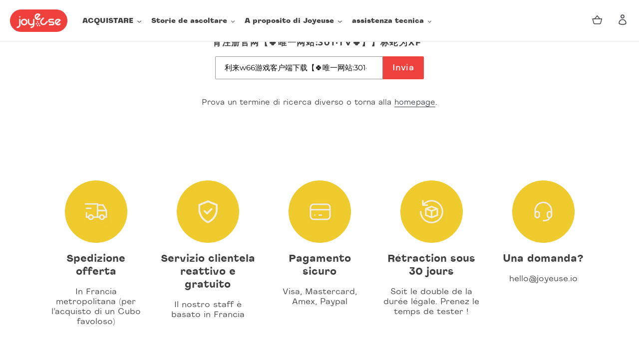

--- FILE ---
content_type: text/css
request_url: https://www.joyeuse.io/cdn/shop/t/6/assets/joyeuse.css?v=100614704306386458881724762046
body_size: 20751
content:
div[data-section-id=header]{z-index:9999;top:0;left:0;right:0;transition:all .2s ease-out}.site-header__icons-wrapper .site-header__search,.site-header__icons--plus .site-header__account,.site-header__icons .site-header__account,.site-header__icons--plus .site-header__search-toggle,.site-header__icons .site-header__search-toggle{display:none!important}.site-header__icons .site-header__cart{margin-top:-6px}@media only screen and (max-width: 749px){.site-header__icons .site-header__cart{margin-top:0}}.product-form__controls-group.product-form__controls-group--submit .product-form__cart-submit,.product-form__controls-group.product-form__controls-group--submit .shopify-payment-button__more-options{display:none!important}.product-template__custom .product-form__controls-group.product-form__controls-group--submit .product-form__cart-submit{display:block!important}.product-recommendation-sacoche .product-single__title{font-size:28px}@media only screen and (max-width: 749px){.product-single__title{font-size:18px}}button,.hero__btn,.btn{text-transform:initial!important}.hero__btn,.btn{font-size:16px;border-radius:100px}@media only screen and (max-width: 880px){header{padding:0 20px!important}}@media only screen and (max-width: 500px){header{padding:0 10px!important}}header .grid--no-gutters .grid__item{display:inline-block;width:auto}@media only screen and (max-width: 749px){header .grid--no-gutters .grid__item{padding:0 20px!important;width:100%}}header .grid--no-gutters .grid__item.site-header__icons{width:auto}@media only screen and (max-width: 749px){header .grid--no-gutters .grid__item.site-header__icons{position:absolute;left:0;width:100%;padding:0!important}header .grid--no-gutters .grid__item.site-header__icons .site-header__icons-wrapper{width:100%;display:flex;flex-flow:row-reverse;justify-content:space-between}}header .grid__item{width:auto;max-width:100%}header .grid__item .site-header__logo{margin:19px 0}@media only screen and (min-width: 750px) and (max-width: 1150px){header .grid__item .site-header__logo{margin:16px 0;min-width:200px}}@media only screen and (max-width: 749px){header .grid__item .site-header__logo{margin:12px auto;padding:0}}header .grid__item .site-header__logo-image{max-width:100%;display:flex;justify-content:flex-start;align-items:center;padding:7px 0}@media only screen and (min-width: 750px) and (max-width: 1150px){header .grid__item .site-header__logo-image{display:initial;padding:1px 0}}@media only screen and (max-width: 749px){header .grid__item .site-header__logo-image{width:auto;padding:0}}header .grid__item .site-header__logo-image img{max-height:60px;margin:-9px 0;width:auto;max-width:115px!important}@media only screen and (min-width: 750px) and (max-width: 1150px){header .grid__item .site-header__logo-image img{max-width:90px!important}}@media only screen and (max-width: 749px){header .grid__item .site-header__logo-image img{max-width:100px!important}}header .grid__item .site-header__logo-image span.logo_message{display:inline-flex;font-family:Agrandir-Medium;font-size:14px;margin:6px 0 0 15px;align-items:center;text-transform:initial;letter-spacing:0}@media only screen and (min-width: 750px) and (max-width: 1150px){header .grid__item .site-header__logo-image span.logo_message{font-size:12px;margin:0 0 0 1px}}@media only screen and (max-width: 749px){header .grid__item .site-header__logo-image span.logo_message{font-size:12px;text-align:center;margin:6px 0 0}}header .site-header__mobile-nav{flex-flow:row-reverse}@media only screen and (max-width: 749px){header .site-header__logo-image{margin:0 auto;width:100%;flex-direction:column;padding:0}}header nav{float:right!important;width:auto!important}header nav ul.site-nav{margin:0}@media only screen and (min-width: 750px) and (max-width: 990px){header nav ul.site-nav li.site-nav--has-dropdown{margin-right:10px}}@media only screen and (min-width: 750px) and (max-width: 990px){header nav ul.site-nav li.site-nav--has-dropdown button{padding:0}}header nav ul.site-nav li a{padding:32px 15px;color:#3f3f3f;text-decoration:none;font-weight:600;font-size:12px}@media only screen and (max-width: 749px){header nav ul.site-nav li a{padding:32px 8px!important}}@media only screen and (min-width: 750px) and (max-width: 990px){header nav ul.site-nav li a{padding:32px 4px}}header nav ul.site-nav li button{outline:none}header .grid.grid--no-gutters{display:flex;justify-content:flex-start;flex-flow:initial;align-items:center}header .grid.grid--no-gutters .grid__item.small--hide{margin-left:auto}@media only screen and (max-width: 749px){.site-header__icons{padding-right:0}.site-header__icons .site-header__icon{padding:10px 15px}}@media only screen and (max-width: 749px){.site-header__logo{padding-left:10px;padding-right:52px;margin:10px 0}}.site-header__icon svg.icon-close{height:14px;width:18px}nav.mobile-nav-wrapper{width:100%!important}nav.mobile-nav-wrapper ul.mobile-nav li{border-bottom:1px dashed #eee}nav.mobile-nav-wrapper ul.mobile-nav li a{padding:15px 20px;font-size:16px;line-height:1;color:#0b0b0b}.product_indisponible p{color:#ef413d;font-style:italic;font-size:12px}.product_rupture{padding:30px 0 15px}.product_rupture p{color:#2a2a2a;font-size:12px;padding:0;margin:0}span.site-nav__label{transition:all .2s ease-out}span.site-nav__label:hover{border-bottom-color:#ef413d;color:#ef413d;padding-bottom:5px;border-bottom:2px solid}@media only screen and (min-width: 750px) and (max-width: 990px){span.site-nav__label{font-size:10px;line-height:20px}}.site-nav__link:focus .site-nav__label,.site-nav__link:not([disabled]):hover .site-nav__label{border-bottom-color:#ef413d;color:#ef413d;padding-bottom:5px;border-bottom:2px solid}.site-nav__link--active .site-nav__label{border-bottom-color:#ef413d;color:#ef413d;padding-bottom:5px;border-bottom:1px solid}.announcement-bar p{font-size:13px;font-family:Agrandir-Bold}@media only screen and (min-width: 750px){.announcement-bar__message{padding:10px 20px}}.return-link-wrapper{display:none}#shopify-section-featured-collections .grid-view-item.product-card,#shopify-section-featured-collections .grid-view-item.product-card a{text-align:center}#shopify-section-featured-collections .grid-view-item.product-card .price{align-items:center}footer .grid.grid--no-gutters.small--text-center{text-align:center}footer .grid.grid--no-gutters.small--text-center .grid__item.one-half.small--one-whole{margin:0 auto;float:none}footer .site-footer__item-inner.site-footer__item-inner--newsletter{max-width:460px;margin:0 auto}footer .site-footer__item-inner.site-footer__item-inner--newsletter p.h4{text-align:center}footer .site-footer__item-inner.site-footer__item-inner--link_list{width:100%}footer .site-footer__item-inner.site-footer__item-inner--link_list>ul{display:flex;justify-content:center}@media screen and (max-width: 900px){footer .site-footer__item-inner.site-footer__item-inner--link_list>ul{flex-direction:column}}@media screen and (max-width: 900px){footer .site-footer__item-inner.site-footer__item-inner--link_list>ul li{text-align:center;padding:0 0 10px}}footer .site-footer__item-inner.site-footer__item-inner--link_list>ul li a{font-size:13px}footer .site-footer__item:last-child{margin:0}footer .site-footer__item .form-message--success,footer .site-footer__item .form-message--error{background-color:transparent;border:0;margin-bottom:5px}#shopify-section-featured-collections .grid.grid--uniform.grid--view-items{display:flex;justify-content:center}#shopify-section-1577376950452 .hero{background-size:auto 100%;background-repeat:no-repeat;background-position:left 25vh!important;background-color:#fff}#shopify-section-1577376950452 .hero__overlay:before{display:none}#shopify-section-1577376950452 .hero__inner{vertical-align:initial;padding:90px 0 55px}#shopify-section-1577376950452 .hero__inner h2,#shopify-section-1577376950452 .hero__inner p,#shopify-section-1577376950452 .hero__inner div.mega-subtitle{color:#000;text-shadow:none}#shopify-section-1577376950452 .hero__inner p{font-weight:600;font-size:16px;line-height:40px}#shopify-section-1577376950452 .hero__inner .btn.hero__btn{margin-top:60px;border-radius:100px}.page-contact .rte h2{font-family:Agrandir-Bold;font-weight:600;color:#000}.page-contact .rte div{color:#000}footer .site-footer__content{display:flex;flex-direction:column}.page-acheter{padding:0 30px}.page-acheter .grid__item{padding:30px}.page-acheter .image-bar__overlay{opacity:0;transition:all .2s ease-out}.page-acheter .image-bar__overlay:hover{opacity:1}.page-acheter #shopify-section-image-bar-acheter{padding-top:0}.page-acheter h2.h3{text-align:center;font-size:30px}.hero_banner{position:absolute;top:0;width:100%;background-color:#fafafa;text-align:center;padding:30px}.hero_banner h2{margin-bottom:20px}.product-single__media{padding:30px 0 0!important}.product-single__media iframe{width:100%;min-height:300px}.product-single__media video{width:100%}.product-single__meta .product-single__title{margin-bottom:10px}.product-single__meta .product__price{float:left}.product-single__meta .product__price span.price-item{font-weight:700}.product-single__meta .product__policies{float:left}.product-single__meta .product_bullet-point{padding-left:20px;margin-top:70px;clear:both}.product-single__meta .product_bullet-point li{list-style:none;margin:4px 0;font-size:14px}.product-single__meta form .product-form__controls-group.product-form__qty{float:left}.product-single__meta form .product_indisponible{padding:30px 0 20px 90px}.product-single__meta form .product-form__controls-group--submit{margin-top:15px}.partners-list{padding-top:60px;padding-bottom:60px}.partners-list h2{text-transform:initial;font-size:26px}.show_frontend{margin:20px 0 -10px;background-color:#f1f1f1!important;border:0!important;border-radius:4px!important;padding:10px 20px!important}.show_frontend .show_desc{margin:0}.show_frontend .show_desc span{color:#69727b}.show_frontend .show_desc span label{margin-top:0}.show_frontend .show_desc span .giftwrap-price{display:none}.show_frontend .zt_message_note{width:100%!important;margin:10px 0!important}.show_frontend .zt_message_note textarea{padding:10px!important;font-size:13px!important;border:1px solid #dedede!important}.show_frontend img{display:none}.btn-oxybulle{width:100%;max-width:300px}.NullsgifDiv,.product-template__custom .NullsgifDiv{display:none!important}#shopify-section-product-template-custom .product-template__custom .grid.product-single .grid__item.product-header,#shopify-section-product-gift-template-custom .product-template__custom .grid.product-single .grid__item.product-header,#shopify-section-product-bundle--template-custom .product-template__custom .grid.product-single .grid__item.product-header,#shopify-section-e-product-template-custom .product-template__custom .grid.product-single .grid__item.product-header,#shopify-section-product1-template-custom .product-template__custom .grid.product-single .grid__item.product-header,#shopify-section-product-refurbished-template-custom .product-template__custom .grid.product-single .grid__item.product-header,#shopify-section-product2-template-custom .product-template__custom .grid.product-single .grid__item.product-header,#shopify-section-product3-template-custom .product-template__custom .grid.product-single .grid__item.product-header,#shopify-section-product-template-cable .product-template__custom .grid.product-single .grid__item.product-header,#shopify-section-product-it-template-custom .product-template__custom .grid.product-single .grid__item.product-header,#shopify-section-product-cm--template-custom .product-template__custom .grid.product-single .grid__item.product-header,#shopify-section-product-cma--template-custom .product-template__custom .grid.product-single .grid__item.product-header,#shopify-section-product-mpc--template-custom .product-template__custom .grid.product-single .grid__item.product-header,#shopify-section-product-mpc--template-custom-testAB .product-template__custom .grid.product-single .grid__item.product-header,#shopify-section-product-icf--template-custom .product-template__custom .grid.product-single .grid__item.product-header,#shopify-section-product-sacoche--template-custom .product-template__custom .grid.product-single .grid__item.product-header,#shopify-section-product-sacoche-mpc--template-custom .product-template__custom .grid.product-single .grid__item.product-header,#shopify-section-product-cable--template-custom .product-template__custom .grid.product-single .grid__item.product-header{display:flex;justify-content:space-between;padding:0 0 30px}@media screen and (max-width: 749px){#shopify-section-product-template-custom .product-template__custom .grid.product-single .grid__item.product-header,#shopify-section-product-gift-template-custom .product-template__custom .grid.product-single .grid__item.product-header,#shopify-section-product-bundle--template-custom .product-template__custom .grid.product-single .grid__item.product-header,#shopify-section-e-product-template-custom .product-template__custom .grid.product-single .grid__item.product-header,#shopify-section-product1-template-custom .product-template__custom .grid.product-single .grid__item.product-header,#shopify-section-product-refurbished-template-custom .product-template__custom .grid.product-single .grid__item.product-header,#shopify-section-product2-template-custom .product-template__custom .grid.product-single .grid__item.product-header,#shopify-section-product3-template-custom .product-template__custom .grid.product-single .grid__item.product-header,#shopify-section-product-template-cable .product-template__custom .grid.product-single .grid__item.product-header,#shopify-section-product-it-template-custom .product-template__custom .grid.product-single .grid__item.product-header,#shopify-section-product-cm--template-custom .product-template__custom .grid.product-single .grid__item.product-header,#shopify-section-product-cma--template-custom .product-template__custom .grid.product-single .grid__item.product-header,#shopify-section-product-mpc--template-custom .product-template__custom .grid.product-single .grid__item.product-header,#shopify-section-product-mpc--template-custom-testAB .product-template__custom .grid.product-single .grid__item.product-header,#shopify-section-product-icf--template-custom .product-template__custom .grid.product-single .grid__item.product-header,#shopify-section-product-sacoche--template-custom .product-template__custom .grid.product-single .grid__item.product-header,#shopify-section-product-sacoche-mpc--template-custom .product-template__custom .grid.product-single .grid__item.product-header,#shopify-section-product-cable--template-custom .product-template__custom .grid.product-single .grid__item.product-header{justify-content:flex-start;flex-flow:row wrap;padding:0}}#shopify-section-product-template-custom .product-template__custom .grid.product-single .grid__item.product-header .product-single__meta,#shopify-section-product-gift-template-custom .product-template__custom .grid.product-single .grid__item.product-header .product-single__meta,#shopify-section-product-bundle--template-custom .product-template__custom .grid.product-single .grid__item.product-header .product-single__meta,#shopify-section-e-product-template-custom .product-template__custom .grid.product-single .grid__item.product-header .product-single__meta,#shopify-section-product1-template-custom .product-template__custom .grid.product-single .grid__item.product-header .product-single__meta,#shopify-section-product-refurbished-template-custom .product-template__custom .grid.product-single .grid__item.product-header .product-single__meta,#shopify-section-product2-template-custom .product-template__custom .grid.product-single .grid__item.product-header .product-single__meta,#shopify-section-product3-template-custom .product-template__custom .grid.product-single .grid__item.product-header .product-single__meta,#shopify-section-product-template-cable .product-template__custom .grid.product-single .grid__item.product-header .product-single__meta,#shopify-section-product-it-template-custom .product-template__custom .grid.product-single .grid__item.product-header .product-single__meta,#shopify-section-product-cm--template-custom .product-template__custom .grid.product-single .grid__item.product-header .product-single__meta,#shopify-section-product-cma--template-custom .product-template__custom .grid.product-single .grid__item.product-header .product-single__meta,#shopify-section-product-mpc--template-custom .product-template__custom .grid.product-single .grid__item.product-header .product-single__meta,#shopify-section-product-mpc--template-custom-testAB .product-template__custom .grid.product-single .grid__item.product-header .product-single__meta,#shopify-section-product-icf--template-custom .product-template__custom .grid.product-single .grid__item.product-header .product-single__meta,#shopify-section-product-sacoche--template-custom .product-template__custom .grid.product-single .grid__item.product-header .product-single__meta,#shopify-section-product-sacoche-mpc--template-custom .product-template__custom .grid.product-single .grid__item.product-header .product-single__meta,#shopify-section-product-cable--template-custom .product-template__custom .grid.product-single .grid__item.product-header .product-single__meta{padding-left:30px;display:flex;flex-direction:column;justify-content:flex-start;align-items:center}@media screen and (max-width: 749px){#shopify-section-product-template-custom .product-template__custom .grid.product-single .grid__item.product-header .product-single__meta.product-single__meta-title,#shopify-section-product-gift-template-custom .product-template__custom .grid.product-single .grid__item.product-header .product-single__meta.product-single__meta-title,#shopify-section-product-bundle--template-custom .product-template__custom .grid.product-single .grid__item.product-header .product-single__meta.product-single__meta-title,#shopify-section-e-product-template-custom .product-template__custom .grid.product-single .grid__item.product-header .product-single__meta.product-single__meta-title,#shopify-section-product1-template-custom .product-template__custom .grid.product-single .grid__item.product-header .product-single__meta.product-single__meta-title,#shopify-section-product-refurbished-template-custom .product-template__custom .grid.product-single .grid__item.product-header .product-single__meta.product-single__meta-title,#shopify-section-product2-template-custom .product-template__custom .grid.product-single .grid__item.product-header .product-single__meta.product-single__meta-title,#shopify-section-product3-template-custom .product-template__custom .grid.product-single .grid__item.product-header .product-single__meta.product-single__meta-title,#shopify-section-product-template-cable .product-template__custom .grid.product-single .grid__item.product-header .product-single__meta.product-single__meta-title,#shopify-section-product-it-template-custom .product-template__custom .grid.product-single .grid__item.product-header .product-single__meta.product-single__meta-title,#shopify-section-product-cm--template-custom .product-template__custom .grid.product-single .grid__item.product-header .product-single__meta.product-single__meta-title,#shopify-section-product-cma--template-custom .product-template__custom .grid.product-single .grid__item.product-header .product-single__meta.product-single__meta-title,#shopify-section-product-mpc--template-custom .product-template__custom .grid.product-single .grid__item.product-header .product-single__meta.product-single__meta-title,#shopify-section-product-mpc--template-custom-testAB .product-template__custom .grid.product-single .grid__item.product-header .product-single__meta.product-single__meta-title,#shopify-section-product-icf--template-custom .product-template__custom .grid.product-single .grid__item.product-header .product-single__meta.product-single__meta-title,#shopify-section-product-sacoche--template-custom .product-template__custom .grid.product-single .grid__item.product-header .product-single__meta.product-single__meta-title,#shopify-section-product-sacoche-mpc--template-custom .product-template__custom .grid.product-single .grid__item.product-header .product-single__meta.product-single__meta-title,#shopify-section-product-cable--template-custom .product-template__custom .grid.product-single .grid__item.product-header .product-single__meta.product-single__meta-title{padding-left:22px;padding-bottom:60px;width:100%;align-items:center}}#shopify-section-product-template-custom .product-template__custom .grid.product-single .grid__item.product-header .product-single__meta.product-single__meta-title h1,#shopify-section-product-gift-template-custom .product-template__custom .grid.product-single .grid__item.product-header .product-single__meta.product-single__meta-title h1,#shopify-section-product-bundle--template-custom .product-template__custom .grid.product-single .grid__item.product-header .product-single__meta.product-single__meta-title h1,#shopify-section-e-product-template-custom .product-template__custom .grid.product-single .grid__item.product-header .product-single__meta.product-single__meta-title h1,#shopify-section-product1-template-custom .product-template__custom .grid.product-single .grid__item.product-header .product-single__meta.product-single__meta-title h1,#shopify-section-product-refurbished-template-custom .product-template__custom .grid.product-single .grid__item.product-header .product-single__meta.product-single__meta-title h1,#shopify-section-product2-template-custom .product-template__custom .grid.product-single .grid__item.product-header .product-single__meta.product-single__meta-title h1,#shopify-section-product3-template-custom .product-template__custom .grid.product-single .grid__item.product-header .product-single__meta.product-single__meta-title h1,#shopify-section-product-template-cable .product-template__custom .grid.product-single .grid__item.product-header .product-single__meta.product-single__meta-title h1,#shopify-section-product-it-template-custom .product-template__custom .grid.product-single .grid__item.product-header .product-single__meta.product-single__meta-title h1,#shopify-section-product-cm--template-custom .product-template__custom .grid.product-single .grid__item.product-header .product-single__meta.product-single__meta-title h1,#shopify-section-product-cma--template-custom .product-template__custom .grid.product-single .grid__item.product-header .product-single__meta.product-single__meta-title h1,#shopify-section-product-mpc--template-custom .product-template__custom .grid.product-single .grid__item.product-header .product-single__meta.product-single__meta-title h1,#shopify-section-product-mpc--template-custom-testAB .product-template__custom .grid.product-single .grid__item.product-header .product-single__meta.product-single__meta-title h1,#shopify-section-product-icf--template-custom .product-template__custom .grid.product-single .grid__item.product-header .product-single__meta.product-single__meta-title h1,#shopify-section-product-sacoche--template-custom .product-template__custom .grid.product-single .grid__item.product-header .product-single__meta.product-single__meta-title h1,#shopify-section-product-sacoche-mpc--template-custom .product-template__custom .grid.product-single .grid__item.product-header .product-single__meta.product-single__meta-title h1,#shopify-section-product-cable--template-custom .product-template__custom .grid.product-single .grid__item.product-header .product-single__meta.product-single__meta-title h1{font-family:Agrandir-Bold;font-size:30px;line-height:26px;color:#2a2a2a;letter-spacing:0;text-align:center;text-transform:initial}@media screen and (max-width: 749px){#shopify-section-product-template-custom .product-template__custom .grid.product-single .grid__item.product-header .product-single__meta.product-single__meta-title h1,#shopify-section-product-gift-template-custom .product-template__custom .grid.product-single .grid__item.product-header .product-single__meta.product-single__meta-title h1,#shopify-section-product-bundle--template-custom .product-template__custom .grid.product-single .grid__item.product-header .product-single__meta.product-single__meta-title h1,#shopify-section-e-product-template-custom .product-template__custom .grid.product-single .grid__item.product-header .product-single__meta.product-single__meta-title h1,#shopify-section-product1-template-custom .product-template__custom .grid.product-single .grid__item.product-header .product-single__meta.product-single__meta-title h1,#shopify-section-product-refurbished-template-custom .product-template__custom .grid.product-single .grid__item.product-header .product-single__meta.product-single__meta-title h1,#shopify-section-product2-template-custom .product-template__custom .grid.product-single .grid__item.product-header .product-single__meta.product-single__meta-title h1,#shopify-section-product3-template-custom .product-template__custom .grid.product-single .grid__item.product-header .product-single__meta.product-single__meta-title h1,#shopify-section-product-template-cable .product-template__custom .grid.product-single .grid__item.product-header .product-single__meta.product-single__meta-title h1,#shopify-section-product-it-template-custom .product-template__custom .grid.product-single .grid__item.product-header .product-single__meta.product-single__meta-title h1,#shopify-section-product-cm--template-custom .product-template__custom .grid.product-single .grid__item.product-header .product-single__meta.product-single__meta-title h1,#shopify-section-product-cma--template-custom .product-template__custom .grid.product-single .grid__item.product-header .product-single__meta.product-single__meta-title h1,#shopify-section-product-mpc--template-custom .product-template__custom .grid.product-single .grid__item.product-header .product-single__meta.product-single__meta-title h1,#shopify-section-product-mpc--template-custom-testAB .product-template__custom .grid.product-single .grid__item.product-header .product-single__meta.product-single__meta-title h1,#shopify-section-product-icf--template-custom .product-template__custom .grid.product-single .grid__item.product-header .product-single__meta.product-single__meta-title h1,#shopify-section-product-sacoche--template-custom .product-template__custom .grid.product-single .grid__item.product-header .product-single__meta.product-single__meta-title h1,#shopify-section-product-sacoche-mpc--template-custom .product-template__custom .grid.product-single .grid__item.product-header .product-single__meta.product-single__meta-title h1,#shopify-section-product-cable--template-custom .product-template__custom .grid.product-single .grid__item.product-header .product-single__meta.product-single__meta-title h1{font-size:26px;line-height:22px;text-align:center}}#shopify-section-product-template-custom .product-template__custom .grid.product-single .grid__item.product-header .product-single__meta.product-single__meta-title h2,#shopify-section-product-gift-template-custom .product-template__custom .grid.product-single .grid__item.product-header .product-single__meta.product-single__meta-title h2,#shopify-section-product-bundle--template-custom .product-template__custom .grid.product-single .grid__item.product-header .product-single__meta.product-single__meta-title h2,#shopify-section-e-product-template-custom .product-template__custom .grid.product-single .grid__item.product-header .product-single__meta.product-single__meta-title h2,#shopify-section-product1-template-custom .product-template__custom .grid.product-single .grid__item.product-header .product-single__meta.product-single__meta-title h2,#shopify-section-product-refurbished-template-custom .product-template__custom .grid.product-single .grid__item.product-header .product-single__meta.product-single__meta-title h2,#shopify-section-product2-template-custom .product-template__custom .grid.product-single .grid__item.product-header .product-single__meta.product-single__meta-title h2,#shopify-section-product3-template-custom .product-template__custom .grid.product-single .grid__item.product-header .product-single__meta.product-single__meta-title h2,#shopify-section-product-template-cable .product-template__custom .grid.product-single .grid__item.product-header .product-single__meta.product-single__meta-title h2,#shopify-section-product-it-template-custom .product-template__custom .grid.product-single .grid__item.product-header .product-single__meta.product-single__meta-title h2,#shopify-section-product-cm--template-custom .product-template__custom .grid.product-single .grid__item.product-header .product-single__meta.product-single__meta-title h2,#shopify-section-product-cma--template-custom .product-template__custom .grid.product-single .grid__item.product-header .product-single__meta.product-single__meta-title h2,#shopify-section-product-mpc--template-custom .product-template__custom .grid.product-single .grid__item.product-header .product-single__meta.product-single__meta-title h2,#shopify-section-product-mpc--template-custom-testAB .product-template__custom .grid.product-single .grid__item.product-header .product-single__meta.product-single__meta-title h2,#shopify-section-product-icf--template-custom .product-template__custom .grid.product-single .grid__item.product-header .product-single__meta.product-single__meta-title h2,#shopify-section-product-sacoche--template-custom .product-template__custom .grid.product-single .grid__item.product-header .product-single__meta.product-single__meta-title h2,#shopify-section-product-sacoche-mpc--template-custom .product-template__custom .grid.product-single .grid__item.product-header .product-single__meta.product-single__meta-title h2,#shopify-section-product-cable--template-custom .product-template__custom .grid.product-single .grid__item.product-header .product-single__meta.product-single__meta-title h2{font-family:Agrandir-Bold;font-size:18px;color:#999;letter-spacing:0;text-align:center;line-height:14px;margin-top:0;margin-bottom:0;text-transform:initial}@media screen and (max-width: 749px){#shopify-section-product-template-custom .product-template__custom .grid.product-single .grid__item.product-header .product-single__meta.product-single__meta-title h2,#shopify-section-product-gift-template-custom .product-template__custom .grid.product-single .grid__item.product-header .product-single__meta.product-single__meta-title h2,#shopify-section-product-bundle--template-custom .product-template__custom .grid.product-single .grid__item.product-header .product-single__meta.product-single__meta-title h2,#shopify-section-e-product-template-custom .product-template__custom .grid.product-single .grid__item.product-header .product-single__meta.product-single__meta-title h2,#shopify-section-product1-template-custom .product-template__custom .grid.product-single .grid__item.product-header .product-single__meta.product-single__meta-title h2,#shopify-section-product-refurbished-template-custom .product-template__custom .grid.product-single .grid__item.product-header .product-single__meta.product-single__meta-title h2,#shopify-section-product2-template-custom .product-template__custom .grid.product-single .grid__item.product-header .product-single__meta.product-single__meta-title h2,#shopify-section-product3-template-custom .product-template__custom .grid.product-single .grid__item.product-header .product-single__meta.product-single__meta-title h2,#shopify-section-product-template-cable .product-template__custom .grid.product-single .grid__item.product-header .product-single__meta.product-single__meta-title h2,#shopify-section-product-it-template-custom .product-template__custom .grid.product-single .grid__item.product-header .product-single__meta.product-single__meta-title h2,#shopify-section-product-cm--template-custom .product-template__custom .grid.product-single .grid__item.product-header .product-single__meta.product-single__meta-title h2,#shopify-section-product-cma--template-custom .product-template__custom .grid.product-single .grid__item.product-header .product-single__meta.product-single__meta-title h2,#shopify-section-product-mpc--template-custom .product-template__custom .grid.product-single .grid__item.product-header .product-single__meta.product-single__meta-title h2,#shopify-section-product-mpc--template-custom-testAB .product-template__custom .grid.product-single .grid__item.product-header .product-single__meta.product-single__meta-title h2,#shopify-section-product-icf--template-custom .product-template__custom .grid.product-single .grid__item.product-header .product-single__meta.product-single__meta-title h2,#shopify-section-product-sacoche--template-custom .product-template__custom .grid.product-single .grid__item.product-header .product-single__meta.product-single__meta-title h2,#shopify-section-product-sacoche-mpc--template-custom .product-template__custom .grid.product-single .grid__item.product-header .product-single__meta.product-single__meta-title h2,#shopify-section-product-cable--template-custom .product-template__custom .grid.product-single .grid__item.product-header .product-single__meta.product-single__meta-title h2{font-size:16px;line-height:12px;text-align:center}}#shopify-section-product-template-custom .product-template__custom .grid.product-single .grid__item.product-header .product-single__meta.product-single__meta-price,#shopify-section-product-gift-template-custom .product-template__custom .grid.product-single .grid__item.product-header .product-single__meta.product-single__meta-price,#shopify-section-product-bundle--template-custom .product-template__custom .grid.product-single .grid__item.product-header .product-single__meta.product-single__meta-price,#shopify-section-e-product-template-custom .product-template__custom .grid.product-single .grid__item.product-header .product-single__meta.product-single__meta-price,#shopify-section-product1-template-custom .product-template__custom .grid.product-single .grid__item.product-header .product-single__meta.product-single__meta-price,#shopify-section-product-refurbished-template-custom .product-template__custom .grid.product-single .grid__item.product-header .product-single__meta.product-single__meta-price,#shopify-section-product2-template-custom .product-template__custom .grid.product-single .grid__item.product-header .product-single__meta.product-single__meta-price,#shopify-section-product3-template-custom .product-template__custom .grid.product-single .grid__item.product-header .product-single__meta.product-single__meta-price,#shopify-section-product-template-cable .product-template__custom .grid.product-single .grid__item.product-header .product-single__meta.product-single__meta-price,#shopify-section-product-it-template-custom .product-template__custom .grid.product-single .grid__item.product-header .product-single__meta.product-single__meta-price,#shopify-section-product-cm--template-custom .product-template__custom .grid.product-single .grid__item.product-header .product-single__meta.product-single__meta-price,#shopify-section-product-cma--template-custom .product-template__custom .grid.product-single .grid__item.product-header .product-single__meta.product-single__meta-price,#shopify-section-product-mpc--template-custom .product-template__custom .grid.product-single .grid__item.product-header .product-single__meta.product-single__meta-price,#shopify-section-product-mpc--template-custom-testAB .product-template__custom .grid.product-single .grid__item.product-header .product-single__meta.product-single__meta-price,#shopify-section-product-icf--template-custom .product-template__custom .grid.product-single .grid__item.product-header .product-single__meta.product-single__meta-price,#shopify-section-product-sacoche--template-custom .product-template__custom .grid.product-single .grid__item.product-header .product-single__meta.product-single__meta-price,#shopify-section-product-sacoche-mpc--template-custom .product-template__custom .grid.product-single .grid__item.product-header .product-single__meta.product-single__meta-price,#shopify-section-product-cable--template-custom .product-template__custom .grid.product-single .grid__item.product-header .product-single__meta.product-single__meta-price{display:flex;justify-content:space-between;flex-direction:row;align-items:flex-end;padding-left:60px}@media screen and (max-width: 749px){#shopify-section-product-template-custom .product-template__custom .grid.product-single .grid__item.product-header .product-single__meta.product-single__meta-price,#shopify-section-product-gift-template-custom .product-template__custom .grid.product-single .grid__item.product-header .product-single__meta.product-single__meta-price,#shopify-section-product-bundle--template-custom .product-template__custom .grid.product-single .grid__item.product-header .product-single__meta.product-single__meta-price,#shopify-section-e-product-template-custom .product-template__custom .grid.product-single .grid__item.product-header .product-single__meta.product-single__meta-price,#shopify-section-product1-template-custom .product-template__custom .grid.product-single .grid__item.product-header .product-single__meta.product-single__meta-price,#shopify-section-product-refurbished-template-custom .product-template__custom .grid.product-single .grid__item.product-header .product-single__meta.product-single__meta-price,#shopify-section-product2-template-custom .product-template__custom .grid.product-single .grid__item.product-header .product-single__meta.product-single__meta-price,#shopify-section-product3-template-custom .product-template__custom .grid.product-single .grid__item.product-header .product-single__meta.product-single__meta-price,#shopify-section-product-template-cable .product-template__custom .grid.product-single .grid__item.product-header .product-single__meta.product-single__meta-price,#shopify-section-product-it-template-custom .product-template__custom .grid.product-single .grid__item.product-header .product-single__meta.product-single__meta-price,#shopify-section-product-cm--template-custom .product-template__custom .grid.product-single .grid__item.product-header .product-single__meta.product-single__meta-price,#shopify-section-product-cma--template-custom .product-template__custom .grid.product-single .grid__item.product-header .product-single__meta.product-single__meta-price,#shopify-section-product-mpc--template-custom .product-template__custom .grid.product-single .grid__item.product-header .product-single__meta.product-single__meta-price,#shopify-section-product-mpc--template-custom-testAB .product-template__custom .grid.product-single .grid__item.product-header .product-single__meta.product-single__meta-price,#shopify-section-product-icf--template-custom .product-template__custom .grid.product-single .grid__item.product-header .product-single__meta.product-single__meta-price,#shopify-section-product-sacoche--template-custom .product-template__custom .grid.product-single .grid__item.product-header .product-single__meta.product-single__meta-price,#shopify-section-product-sacoche-mpc--template-custom .product-template__custom .grid.product-single .grid__item.product-header .product-single__meta.product-single__meta-price,#shopify-section-product-cable--template-custom .product-template__custom .grid.product-single .grid__item.product-header .product-single__meta.product-single__meta-price{padding-left:22px;padding-bottom:0;width:100%}}#shopify-section-product-template-custom .product-template__custom .grid.product-single .grid__item.product-header .product-single__meta.product-single__meta-price .product-single__meta-price__container,#shopify-section-product-gift-template-custom .product-template__custom .grid.product-single .grid__item.product-header .product-single__meta.product-single__meta-price .product-single__meta-price__container,#shopify-section-product-bundle--template-custom .product-template__custom .grid.product-single .grid__item.product-header .product-single__meta.product-single__meta-price .product-single__meta-price__container,#shopify-section-e-product-template-custom .product-template__custom .grid.product-single .grid__item.product-header .product-single__meta.product-single__meta-price .product-single__meta-price__container,#shopify-section-product1-template-custom .product-template__custom .grid.product-single .grid__item.product-header .product-single__meta.product-single__meta-price .product-single__meta-price__container,#shopify-section-product-refurbished-template-custom .product-template__custom .grid.product-single .grid__item.product-header .product-single__meta.product-single__meta-price .product-single__meta-price__container,#shopify-section-product2-template-custom .product-template__custom .grid.product-single .grid__item.product-header .product-single__meta.product-single__meta-price .product-single__meta-price__container,#shopify-section-product3-template-custom .product-template__custom .grid.product-single .grid__item.product-header .product-single__meta.product-single__meta-price .product-single__meta-price__container,#shopify-section-product-template-cable .product-template__custom .grid.product-single .grid__item.product-header .product-single__meta.product-single__meta-price .product-single__meta-price__container,#shopify-section-product-it-template-custom .product-template__custom .grid.product-single .grid__item.product-header .product-single__meta.product-single__meta-price .product-single__meta-price__container,#shopify-section-product-cm--template-custom .product-template__custom .grid.product-single .grid__item.product-header .product-single__meta.product-single__meta-price .product-single__meta-price__container,#shopify-section-product-cma--template-custom .product-template__custom .grid.product-single .grid__item.product-header .product-single__meta.product-single__meta-price .product-single__meta-price__container,#shopify-section-product-mpc--template-custom .product-template__custom .grid.product-single .grid__item.product-header .product-single__meta.product-single__meta-price .product-single__meta-price__container,#shopify-section-product-mpc--template-custom-testAB .product-template__custom .grid.product-single .grid__item.product-header .product-single__meta.product-single__meta-price .product-single__meta-price__container,#shopify-section-product-icf--template-custom .product-template__custom .grid.product-single .grid__item.product-header .product-single__meta.product-single__meta-price .product-single__meta-price__container,#shopify-section-product-sacoche--template-custom .product-template__custom .grid.product-single .grid__item.product-header .product-single__meta.product-single__meta-price .product-single__meta-price__container,#shopify-section-product-sacoche-mpc--template-custom .product-template__custom .grid.product-single .grid__item.product-header .product-single__meta.product-single__meta-price .product-single__meta-price__container,#shopify-section-product-cable--template-custom .product-template__custom .grid.product-single .grid__item.product-header .product-single__meta.product-single__meta-price .product-single__meta-price__container{display:flex;justify-content:flex-start;align-items:flex-end}#shopify-section-product-template-custom .product-template__custom .grid.product-single .grid__item.product-header .product-single__meta.product-single__meta-price .product-single__meta-price__container .product__price,#shopify-section-product-gift-template-custom .product-template__custom .grid.product-single .grid__item.product-header .product-single__meta.product-single__meta-price .product-single__meta-price__container .product__price,#shopify-section-product-bundle--template-custom .product-template__custom .grid.product-single .grid__item.product-header .product-single__meta.product-single__meta-price .product-single__meta-price__container .product__price,#shopify-section-e-product-template-custom .product-template__custom .grid.product-single .grid__item.product-header .product-single__meta.product-single__meta-price .product-single__meta-price__container .product__price,#shopify-section-product1-template-custom .product-template__custom .grid.product-single .grid__item.product-header .product-single__meta.product-single__meta-price .product-single__meta-price__container .product__price,#shopify-section-product-refurbished-template-custom .product-template__custom .grid.product-single .grid__item.product-header .product-single__meta.product-single__meta-price .product-single__meta-price__container .product__price,#shopify-section-product2-template-custom .product-template__custom .grid.product-single .grid__item.product-header .product-single__meta.product-single__meta-price .product-single__meta-price__container .product__price,#shopify-section-product3-template-custom .product-template__custom .grid.product-single .grid__item.product-header .product-single__meta.product-single__meta-price .product-single__meta-price__container .product__price,#shopify-section-product-template-cable .product-template__custom .grid.product-single .grid__item.product-header .product-single__meta.product-single__meta-price .product-single__meta-price__container .product__price,#shopify-section-product-it-template-custom .product-template__custom .grid.product-single .grid__item.product-header .product-single__meta.product-single__meta-price .product-single__meta-price__container .product__price,#shopify-section-product-cm--template-custom .product-template__custom .grid.product-single .grid__item.product-header .product-single__meta.product-single__meta-price .product-single__meta-price__container .product__price,#shopify-section-product-cma--template-custom .product-template__custom .grid.product-single .grid__item.product-header .product-single__meta.product-single__meta-price .product-single__meta-price__container .product__price,#shopify-section-product-mpc--template-custom .product-template__custom .grid.product-single .grid__item.product-header .product-single__meta.product-single__meta-price .product-single__meta-price__container .product__price,#shopify-section-product-mpc--template-custom-testAB .product-template__custom .grid.product-single .grid__item.product-header .product-single__meta.product-single__meta-price .product-single__meta-price__container .product__price,#shopify-section-product-icf--template-custom .product-template__custom .grid.product-single .grid__item.product-header .product-single__meta.product-single__meta-price .product-single__meta-price__container .product__price,#shopify-section-product-sacoche--template-custom .product-template__custom .grid.product-single .grid__item.product-header .product-single__meta.product-single__meta-price .product-single__meta-price__container .product__price,#shopify-section-product-sacoche-mpc--template-custom .product-template__custom .grid.product-single .grid__item.product-header .product-single__meta.product-single__meta-price .product-single__meta-price__container .product__price,#shopify-section-product-cable--template-custom .product-template__custom .grid.product-single .grid__item.product-header .product-single__meta.product-single__meta-price .product-single__meta-price__container .product__price{font-family:Agrandir-Medium;font-size:30px;font-weight:500;line-height:23px}@media screen and (max-width: 749px){#shopify-section-product-template-custom .product-template__custom .grid.product-single .grid__item.product-header .product-single__meta.product-single__meta-price .product-single__meta-price__container .product__price,#shopify-section-product-gift-template-custom .product-template__custom .grid.product-single .grid__item.product-header .product-single__meta.product-single__meta-price .product-single__meta-price__container .product__price,#shopify-section-product-bundle--template-custom .product-template__custom .grid.product-single .grid__item.product-header .product-single__meta.product-single__meta-price .product-single__meta-price__container .product__price,#shopify-section-e-product-template-custom .product-template__custom .grid.product-single .grid__item.product-header .product-single__meta.product-single__meta-price .product-single__meta-price__container .product__price,#shopify-section-product1-template-custom .product-template__custom .grid.product-single .grid__item.product-header .product-single__meta.product-single__meta-price .product-single__meta-price__container .product__price,#shopify-section-product-refurbished-template-custom .product-template__custom .grid.product-single .grid__item.product-header .product-single__meta.product-single__meta-price .product-single__meta-price__container .product__price,#shopify-section-product2-template-custom .product-template__custom .grid.product-single .grid__item.product-header .product-single__meta.product-single__meta-price .product-single__meta-price__container .product__price,#shopify-section-product3-template-custom .product-template__custom .grid.product-single .grid__item.product-header .product-single__meta.product-single__meta-price .product-single__meta-price__container .product__price,#shopify-section-product-template-cable .product-template__custom .grid.product-single .grid__item.product-header .product-single__meta.product-single__meta-price .product-single__meta-price__container .product__price,#shopify-section-product-it-template-custom .product-template__custom .grid.product-single .grid__item.product-header .product-single__meta.product-single__meta-price .product-single__meta-price__container .product__price,#shopify-section-product-cm--template-custom .product-template__custom .grid.product-single .grid__item.product-header .product-single__meta.product-single__meta-price .product-single__meta-price__container .product__price,#shopify-section-product-cma--template-custom .product-template__custom .grid.product-single .grid__item.product-header .product-single__meta.product-single__meta-price .product-single__meta-price__container .product__price,#shopify-section-product-mpc--template-custom .product-template__custom .grid.product-single .grid__item.product-header .product-single__meta.product-single__meta-price .product-single__meta-price__container .product__price,#shopify-section-product-mpc--template-custom-testAB .product-template__custom .grid.product-single .grid__item.product-header .product-single__meta.product-single__meta-price .product-single__meta-price__container .product__price,#shopify-section-product-icf--template-custom .product-template__custom .grid.product-single .grid__item.product-header .product-single__meta.product-single__meta-price .product-single__meta-price__container .product__price,#shopify-section-product-sacoche--template-custom .product-template__custom .grid.product-single .grid__item.product-header .product-single__meta.product-single__meta-price .product-single__meta-price__container .product__price,#shopify-section-product-sacoche-mpc--template-custom .product-template__custom .grid.product-single .grid__item.product-header .product-single__meta.product-single__meta-price .product-single__meta-price__container .product__price,#shopify-section-product-cable--template-custom .product-template__custom .grid.product-single .grid__item.product-header .product-single__meta.product-single__meta-price .product-single__meta-price__container .product__price{font-size:26px}}#shopify-section-product-template-custom .product-template__custom .grid.product-single .grid__item.product-header .product-single__meta.product-single__meta-price .product-single__meta-price__container .product__price dl .price-item,#shopify-section-product-gift-template-custom .product-template__custom .grid.product-single .grid__item.product-header .product-single__meta.product-single__meta-price .product-single__meta-price__container .product__price dl .price-item,#shopify-section-product-bundle--template-custom .product-template__custom .grid.product-single .grid__item.product-header .product-single__meta.product-single__meta-price .product-single__meta-price__container .product__price dl .price-item,#shopify-section-e-product-template-custom .product-template__custom .grid.product-single .grid__item.product-header .product-single__meta.product-single__meta-price .product-single__meta-price__container .product__price dl .price-item,#shopify-section-product1-template-custom .product-template__custom .grid.product-single .grid__item.product-header .product-single__meta.product-single__meta-price .product-single__meta-price__container .product__price dl .price-item,#shopify-section-product-refurbished-template-custom .product-template__custom .grid.product-single .grid__item.product-header .product-single__meta.product-single__meta-price .product-single__meta-price__container .product__price dl .price-item,#shopify-section-product2-template-custom .product-template__custom .grid.product-single .grid__item.product-header .product-single__meta.product-single__meta-price .product-single__meta-price__container .product__price dl .price-item,#shopify-section-product3-template-custom .product-template__custom .grid.product-single .grid__item.product-header .product-single__meta.product-single__meta-price .product-single__meta-price__container .product__price dl .price-item,#shopify-section-product-template-cable .product-template__custom .grid.product-single .grid__item.product-header .product-single__meta.product-single__meta-price .product-single__meta-price__container .product__price dl .price-item,#shopify-section-product-it-template-custom .product-template__custom .grid.product-single .grid__item.product-header .product-single__meta.product-single__meta-price .product-single__meta-price__container .product__price dl .price-item,#shopify-section-product-cm--template-custom .product-template__custom .grid.product-single .grid__item.product-header .product-single__meta.product-single__meta-price .product-single__meta-price__container .product__price dl .price-item,#shopify-section-product-cma--template-custom .product-template__custom .grid.product-single .grid__item.product-header .product-single__meta.product-single__meta-price .product-single__meta-price__container .product__price dl .price-item,#shopify-section-product-mpc--template-custom .product-template__custom .grid.product-single .grid__item.product-header .product-single__meta.product-single__meta-price .product-single__meta-price__container .product__price dl .price-item,#shopify-section-product-mpc--template-custom-testAB .product-template__custom .grid.product-single .grid__item.product-header .product-single__meta.product-single__meta-price .product-single__meta-price__container .product__price dl .price-item,#shopify-section-product-icf--template-custom .product-template__custom .grid.product-single .grid__item.product-header .product-single__meta.product-single__meta-price .product-single__meta-price__container .product__price dl .price-item,#shopify-section-product-sacoche--template-custom .product-template__custom .grid.product-single .grid__item.product-header .product-single__meta.product-single__meta-price .product-single__meta-price__container .product__price dl .price-item,#shopify-section-product-sacoche-mpc--template-custom .product-template__custom .grid.product-single .grid__item.product-header .product-single__meta.product-single__meta-price .product-single__meta-price__container .product__price dl .price-item,#shopify-section-product-cable--template-custom .product-template__custom .grid.product-single .grid__item.product-header .product-single__meta.product-single__meta-price .product-single__meta-price__container .product__price dl .price-item{color:#2a2a2a;letter-spacing:0}#shopify-section-product-template-custom .product-template__custom .grid.product-single .grid__item.product-header .product-single__meta.product-single__meta-price .product-single__meta-price__container .product__policies,#shopify-section-product-gift-template-custom .product-template__custom .grid.product-single .grid__item.product-header .product-single__meta.product-single__meta-price .product-single__meta-price__container .product__policies,#shopify-section-product-bundle--template-custom .product-template__custom .grid.product-single .grid__item.product-header .product-single__meta.product-single__meta-price .product-single__meta-price__container .product__policies,#shopify-section-e-product-template-custom .product-template__custom .grid.product-single .grid__item.product-header .product-single__meta.product-single__meta-price .product-single__meta-price__container .product__policies,#shopify-section-product1-template-custom .product-template__custom .grid.product-single .grid__item.product-header .product-single__meta.product-single__meta-price .product-single__meta-price__container .product__policies,#shopify-section-product-refurbished-template-custom .product-template__custom .grid.product-single .grid__item.product-header .product-single__meta.product-single__meta-price .product-single__meta-price__container .product__policies,#shopify-section-product2-template-custom .product-template__custom .grid.product-single .grid__item.product-header .product-single__meta.product-single__meta-price .product-single__meta-price__container .product__policies,#shopify-section-product3-template-custom .product-template__custom .grid.product-single .grid__item.product-header .product-single__meta.product-single__meta-price .product-single__meta-price__container .product__policies,#shopify-section-product-template-cable .product-template__custom .grid.product-single .grid__item.product-header .product-single__meta.product-single__meta-price .product-single__meta-price__container .product__policies,#shopify-section-product-it-template-custom .product-template__custom .grid.product-single .grid__item.product-header .product-single__meta.product-single__meta-price .product-single__meta-price__container .product__policies,#shopify-section-product-cm--template-custom .product-template__custom .grid.product-single .grid__item.product-header .product-single__meta.product-single__meta-price .product-single__meta-price__container .product__policies,#shopify-section-product-cma--template-custom .product-template__custom .grid.product-single .grid__item.product-header .product-single__meta.product-single__meta-price .product-single__meta-price__container .product__policies,#shopify-section-product-mpc--template-custom .product-template__custom .grid.product-single .grid__item.product-header .product-single__meta.product-single__meta-price .product-single__meta-price__container .product__policies,#shopify-section-product-mpc--template-custom-testAB .product-template__custom .grid.product-single .grid__item.product-header .product-single__meta.product-single__meta-price .product-single__meta-price__container .product__policies,#shopify-section-product-icf--template-custom .product-template__custom .grid.product-single .grid__item.product-header .product-single__meta.product-single__meta-price .product-single__meta-price__container .product__policies,#shopify-section-product-sacoche--template-custom .product-template__custom .grid.product-single .grid__item.product-header .product-single__meta.product-single__meta-price .product-single__meta-price__container .product__policies,#shopify-section-product-sacoche-mpc--template-custom .product-template__custom .grid.product-single .grid__item.product-header .product-single__meta.product-single__meta-price .product-single__meta-price__container .product__policies,#shopify-section-product-cable--template-custom .product-template__custom .grid.product-single .grid__item.product-header .product-single__meta.product-single__meta-price .product-single__meta-price__container .product__policies{font-family:Agrandir-Medium;font-size:13px;font-weight:500;color:#2a2a2a;letter-spacing:0;line-height:15px}@media screen and (max-width: 749px){#shopify-section-product-template-custom .product-template__custom .grid.product-single .grid__item.product-header .product-single__meta.product-single__meta-price .product-single__meta-price__container .product__policies,#shopify-section-product-gift-template-custom .product-template__custom .grid.product-single .grid__item.product-header .product-single__meta.product-single__meta-price .product-single__meta-price__container .product__policies,#shopify-section-product-bundle--template-custom .product-template__custom .grid.product-single .grid__item.product-header .product-single__meta.product-single__meta-price .product-single__meta-price__container .product__policies,#shopify-section-e-product-template-custom .product-template__custom .grid.product-single .grid__item.product-header .product-single__meta.product-single__meta-price .product-single__meta-price__container .product__policies,#shopify-section-product1-template-custom .product-template__custom .grid.product-single .grid__item.product-header .product-single__meta.product-single__meta-price .product-single__meta-price__container .product__policies,#shopify-section-product-refurbished-template-custom .product-template__custom .grid.product-single .grid__item.product-header .product-single__meta.product-single__meta-price .product-single__meta-price__container .product__policies,#shopify-section-product2-template-custom .product-template__custom .grid.product-single .grid__item.product-header .product-single__meta.product-single__meta-price .product-single__meta-price__container .product__policies,#shopify-section-product3-template-custom .product-template__custom .grid.product-single .grid__item.product-header .product-single__meta.product-single__meta-price .product-single__meta-price__container .product__policies,#shopify-section-product-template-cable .product-template__custom .grid.product-single .grid__item.product-header .product-single__meta.product-single__meta-price .product-single__meta-price__container .product__policies,#shopify-section-product-it-template-custom .product-template__custom .grid.product-single .grid__item.product-header .product-single__meta.product-single__meta-price .product-single__meta-price__container .product__policies,#shopify-section-product-cm--template-custom .product-template__custom .grid.product-single .grid__item.product-header .product-single__meta.product-single__meta-price .product-single__meta-price__container .product__policies,#shopify-section-product-cma--template-custom .product-template__custom .grid.product-single .grid__item.product-header .product-single__meta.product-single__meta-price .product-single__meta-price__container .product__policies,#shopify-section-product-mpc--template-custom .product-template__custom .grid.product-single .grid__item.product-header .product-single__meta.product-single__meta-price .product-single__meta-price__container .product__policies,#shopify-section-product-mpc--template-custom-testAB .product-template__custom .grid.product-single .grid__item.product-header .product-single__meta.product-single__meta-price .product-single__meta-price__container .product__policies,#shopify-section-product-icf--template-custom .product-template__custom .grid.product-single .grid__item.product-header .product-single__meta.product-single__meta-price .product-single__meta-price__container .product__policies,#shopify-section-product-sacoche--template-custom .product-template__custom .grid.product-single .grid__item.product-header .product-single__meta.product-single__meta-price .product-single__meta-price__container .product__policies,#shopify-section-product-sacoche-mpc--template-custom .product-template__custom .grid.product-single .grid__item.product-header .product-single__meta.product-single__meta-price .product-single__meta-price__container .product__policies,#shopify-section-product-cable--template-custom .product-template__custom .grid.product-single .grid__item.product-header .product-single__meta.product-single__meta-price .product-single__meta-price__container .product__policies{font-size:9px;line-height:11px;width:50px}}#shopify-section-product-template-custom .product-template__custom .grid.product-single .grid__item.product-header .product-single__meta.product-single__meta-price .product-single__meta-price__reward,#shopify-section-product-gift-template-custom .product-template__custom .grid.product-single .grid__item.product-header .product-single__meta.product-single__meta-price .product-single__meta-price__reward,#shopify-section-product-bundle--template-custom .product-template__custom .grid.product-single .grid__item.product-header .product-single__meta.product-single__meta-price .product-single__meta-price__reward,#shopify-section-e-product-template-custom .product-template__custom .grid.product-single .grid__item.product-header .product-single__meta.product-single__meta-price .product-single__meta-price__reward,#shopify-section-product1-template-custom .product-template__custom .grid.product-single .grid__item.product-header .product-single__meta.product-single__meta-price .product-single__meta-price__reward,#shopify-section-product-refurbished-template-custom .product-template__custom .grid.product-single .grid__item.product-header .product-single__meta.product-single__meta-price .product-single__meta-price__reward,#shopify-section-product2-template-custom .product-template__custom .grid.product-single .grid__item.product-header .product-single__meta.product-single__meta-price .product-single__meta-price__reward,#shopify-section-product3-template-custom .product-template__custom .grid.product-single .grid__item.product-header .product-single__meta.product-single__meta-price .product-single__meta-price__reward,#shopify-section-product-template-cable .product-template__custom .grid.product-single .grid__item.product-header .product-single__meta.product-single__meta-price .product-single__meta-price__reward,#shopify-section-product-it-template-custom .product-template__custom .grid.product-single .grid__item.product-header .product-single__meta.product-single__meta-price .product-single__meta-price__reward,#shopify-section-product-cm--template-custom .product-template__custom .grid.product-single .grid__item.product-header .product-single__meta.product-single__meta-price .product-single__meta-price__reward,#shopify-section-product-cma--template-custom .product-template__custom .grid.product-single .grid__item.product-header .product-single__meta.product-single__meta-price .product-single__meta-price__reward,#shopify-section-product-mpc--template-custom .product-template__custom .grid.product-single .grid__item.product-header .product-single__meta.product-single__meta-price .product-single__meta-price__reward,#shopify-section-product-mpc--template-custom-testAB .product-template__custom .grid.product-single .grid__item.product-header .product-single__meta.product-single__meta-price .product-single__meta-price__reward,#shopify-section-product-icf--template-custom .product-template__custom .grid.product-single .grid__item.product-header .product-single__meta.product-single__meta-price .product-single__meta-price__reward,#shopify-section-product-sacoche--template-custom .product-template__custom .grid.product-single .grid__item.product-header .product-single__meta.product-single__meta-price .product-single__meta-price__reward,#shopify-section-product-sacoche-mpc--template-custom .product-template__custom .grid.product-single .grid__item.product-header .product-single__meta.product-single__meta-price .product-single__meta-price__reward,#shopify-section-product-cable--template-custom .product-template__custom .grid.product-single .grid__item.product-header .product-single__meta.product-single__meta-price .product-single__meta-price__reward{display:flex;justify-content:flex-start;align-items:flex-end}#shopify-section-product-template-custom .product-template__custom .grid.product-single .grid__item.product-header .product-single__meta.product-single__meta-price .product-single__meta-price__reward img,#shopify-section-product-gift-template-custom .product-template__custom .grid.product-single .grid__item.product-header .product-single__meta.product-single__meta-price .product-single__meta-price__reward img,#shopify-section-product-bundle--template-custom .product-template__custom .grid.product-single .grid__item.product-header .product-single__meta.product-single__meta-price .product-single__meta-price__reward img,#shopify-section-e-product-template-custom .product-template__custom .grid.product-single .grid__item.product-header .product-single__meta.product-single__meta-price .product-single__meta-price__reward img,#shopify-section-product-refurbished-template-custom .product-template__custom .grid.product-single .grid__item.product-header .product-single__meta.product-single__meta-price .product-single__meta-price__reward img,#shopify-section-product2-template-custom .product-template__custom .grid.product-single .grid__item.product-header .product-single__meta.product-single__meta-price .product-single__meta-price__reward img,#shopify-section-product3-template-custom .product-template__custom .grid.product-single .grid__item.product-header .product-single__meta.product-single__meta-price .product-single__meta-price__reward img,#shopify-section-product-template-cable .product-template__custom .grid.product-single .grid__item.product-header .product-single__meta.product-single__meta-price .product-single__meta-price__reward img,#shopify-section-product-it-template-custom .product-template__custom .grid.product-single .grid__item.product-header .product-single__meta.product-single__meta-price .product-single__meta-price__reward img,#shopify-section-product-cm--template-custom .product-template__custom .grid.product-single .grid__item.product-header .product-single__meta.product-single__meta-price .product-single__meta-price__reward img,#shopify-section-product-cma--template-custom .product-template__custom .grid.product-single .grid__item.product-header .product-single__meta.product-single__meta-price .product-single__meta-price__reward img,#shopify-section-product-mpc--template-custom .product-template__custom .grid.product-single .grid__item.product-header .product-single__meta.product-single__meta-price .product-single__meta-price__reward img,#shopify-section-product-mpc--template-custom-testAB .product-template__custom .grid.product-single .grid__item.product-header .product-single__meta.product-single__meta-price .product-single__meta-price__reward img,#shopify-section-product-icf--template-custom .product-template__custom .grid.product-single .grid__item.product-header .product-single__meta.product-single__meta-price .product-single__meta-price__reward img,#shopify-section-product-sacoche--template-custom .product-template__custom .grid.product-single .grid__item.product-header .product-single__meta.product-single__meta-price .product-single__meta-price__reward img,#shopify-section-product-sacoche-mpc--template-custom .product-template__custom .grid.product-single .grid__item.product-header .product-single__meta.product-single__meta-price .product-single__meta-price__reward img,#shopify-section-product-cable--template-custom .product-template__custom .grid.product-single .grid__item.product-header .product-single__meta.product-single__meta-price .product-single__meta-price__reward img{max-height:22px}.template-product-v2 #shopify-section-product1-template-custom .grid.product-single .grid__item.product-header .product-single__meta.product-single__meta-price .product-single__meta-price__reward img,.template-conteuse-merveilleuse #shopify-section-product-cm--template-custom .grid.product-single .grid__item.product-header .product-single__meta.product-single__meta-price .product-single__meta-price__reward img,.template-ma-premiere-conteuse #shopify-section-product-mpc--template-custom .grid.product-single .grid__item.product-header .product-single__meta.product-single__meta-price .product-single__meta-price__reward img,.template-il-cubo-favoloso #shopify-section-product-icf--template-custom .grid.product-single .grid__item.product-header .product-single__meta.product-single__meta-price .product-single__meta-price__reward img,.template-conteuse-refurbished #shopify-section-product-refurbished-template-custom .grid.product-single .grid__item.product-header .product-single__meta.product-single__meta-price .product-single__meta-price__reward img{max-height:inherit;width:140px;max-width:initial;height:auto}@media screen and (max-width: 749px){#shopify-section-product-template-custom .product-template__custom .grid.product-single .grid__item.product-header .product-single__meta.product-single__meta-price .product-single__meta-price__reward img,#shopify-section-product-gift-template-custom .product-template__custom .grid.product-single .grid__item.product-header .product-single__meta.product-single__meta-price .product-single__meta-price__reward img,#shopify-section-product-bundle--template-custom .product-template__custom .grid.product-single .grid__item.product-header .product-single__meta.product-single__meta-price .product-single__meta-price__reward img,#shopify-section-e-product-template-custom .product-template__custom .grid.product-single .grid__item.product-header .product-single__meta.product-single__meta-price .product-single__meta-price__reward img,#shopify-section-product1-template-custom .product-template__custom .grid.product-single .grid__item.product-header .product-single__meta.product-single__meta-price .product-single__meta-price__reward img,#shopify-section-product-refurbished-template-custom .product-template__custom .grid.product-single .grid__item.product-header .product-single__meta.product-single__meta-price .product-single__meta-price__reward img,#shopify-section-product2-template-custom .product-template__custom .grid.product-single .grid__item.product-header .product-single__meta.product-single__meta-price .product-single__meta-price__reward img,#shopify-section-product3-template-custom .product-template__custom .grid.product-single .grid__item.product-header .product-single__meta.product-single__meta-price .product-single__meta-price__reward img,#shopify-section-product-template-cable .product-template__custom .grid.product-single .grid__item.product-header .product-single__meta.product-single__meta-price .product-single__meta-price__reward img,#shopify-section-product-it-template-custom .product-template__custom .grid.product-single .grid__item.product-header .product-single__meta.product-single__meta-price .product-single__meta-price__reward img,#shopify-section-product-cm--template-custom .product-template__custom .grid.product-single .grid__item.product-header .product-single__meta.product-single__meta-price .product-single__meta-price__reward img,#shopify-section-product-cma--template-custom .product-template__custom .grid.product-single .grid__item.product-header .product-single__meta.product-single__meta-price .product-single__meta-price__reward img,#shopify-section-product-mpc--template-custom .product-template__custom .grid.product-single .grid__item.product-header .product-single__meta.product-single__meta-price .product-single__meta-price__reward img,#shopify-section-product-mpc--template-custom-testAB .product-template__custom .grid.product-single .grid__item.product-header .product-single__meta.product-single__meta-price .product-single__meta-price__reward img,#shopify-section-product-icf--template-custom .product-template__custom .grid.product-single .grid__item.product-header .product-single__meta.product-single__meta-price .product-single__meta-price__reward img,#shopify-section-product-sacoche--template-custom .product-template__custom .grid.product-single .grid__item.product-header .product-single__meta.product-single__meta-price .product-single__meta-price__reward img,#shopify-section-product-sacoche-mpc--template-custom .product-template__custom .grid.product-single .grid__item.product-header .product-single__meta.product-single__meta-price .product-single__meta-price__reward img,#shopify-section-product-cable--template-custom .product-template__custom .grid.product-single .grid__item.product-header .product-single__meta.product-single__meta-price .product-single__meta-price__reward img{max-height:18px}}#shopify-section-product-template-custom .product-template__custom .grid.product-single .grid__item.product-single__photos,#shopify-section-product-gift-template-custom .product-template__custom .grid.product-single .grid__item.product-single__photos,#shopify-section-product-bundle--template-custom .product-template__custom .grid.product-single .grid__item.product-single__photos,#shopify-section-e-product-template-custom .product-template__custom .grid.product-single .grid__item.product-single__photos,#shopify-section-product1-template-custom .product-template__custom .grid.product-single .grid__item.product-single__photos,#shopify-section-product-refurbished-template-custom .product-template__custom .grid.product-single .grid__item.product-single__photos,#shopify-section-product2-template-custom .product-template__custom .grid.product-single .grid__item.product-single__photos,#shopify-section-product3-template-custom .product-template__custom .grid.product-single .grid__item.product-single__photos,#shopify-section-product-template-cable .product-template__custom .grid.product-single .grid__item.product-single__photos,#shopify-section-product-it-template-custom .product-template__custom .grid.product-single .grid__item.product-single__photos,#shopify-section-product-cm--template-custom .product-template__custom .grid.product-single .grid__item.product-single__photos,#shopify-section-product-cma--template-custom .product-template__custom .grid.product-single .grid__item.product-single__photos,#shopify-section-product-mpc--template-custom .product-template__custom .grid.product-single .grid__item.product-single__photos,#shopify-section-product-mpc--template-custom-testAB .product-template__custom .grid.product-single .grid__item.product-single__photos,#shopify-section-product-icf--template-custom .product-template__custom .grid.product-single .grid__item.product-single__photos,#shopify-section-product-sacoche--template-custom .product-template__custom .grid.product-single .grid__item.product-single__photos,#shopify-section-product-sacoche-mpc--template-custom .product-template__custom .grid.product-single .grid__item.product-single__photos,#shopify-section-product-cable--template-custom .product-template__custom .grid.product-single .grid__item.product-single__photos{display:flex;justify-content:flex-start;flex-flow:row wrap;padding-top:10px}#shopify-section-product-template-custom .product-template__custom .grid.product-single .grid__item.product-single__photos .thumbnails-wrapper,#shopify-section-product-gift-template-custom .product-template__custom .grid.product-single .grid__item.product-single__photos .thumbnails-wrapper,#shopify-section-product-bundle--template-custom .product-template__custom .grid.product-single .grid__item.product-single__photos .thumbnails-wrapper,#shopify-section-e-product-template-custom .product-template__custom .grid.product-single .grid__item.product-single__photos .thumbnails-wrapper,#shopify-section-product1-template-custom .product-template__custom .grid.product-single .grid__item.product-single__photos .thumbnails-wrapper,#shopify-section-product-refurbished-template-custom .product-template__custom .grid.product-single .grid__item.product-single__photos .thumbnails-wrapper,#shopify-section-product2-template-custom .product-template__custom .grid.product-single .grid__item.product-single__photos .thumbnails-wrapper,#shopify-section-product3-template-custom .product-template__custom .grid.product-single .grid__item.product-single__photos .thumbnails-wrapper,#shopify-section-product-template-cable .product-template__custom .grid.product-single .grid__item.product-single__photos .thumbnails-wrapper,#shopify-section-product-it-template-custom .product-template__custom .grid.product-single .grid__item.product-single__photos .thumbnails-wrapper,#shopify-section-product-cm--template-custom .product-template__custom .grid.product-single .grid__item.product-single__photos .thumbnails-wrapper,#shopify-section-product-cma--template-custom .product-template__custom .grid.product-single .grid__item.product-single__photos .thumbnails-wrapper,#shopify-section-product-mpc--template-custom .product-template__custom .grid.product-single .grid__item.product-single__photos .thumbnails-wrapper,#shopify-section-product-mpc--template-custom-testAB .product-template__custom .grid.product-single .grid__item.product-single__photos .thumbnails-wrapper,#shopify-section-product-icf--template-custom .product-template__custom .grid.product-single .grid__item.product-single__photos .thumbnails-wrapper,#shopify-section-product-sacoche--template-custom .product-template__custom .grid.product-single .grid__item.product-single__photos .thumbnails-wrapper,#shopify-section-product-sacoche-mpc--template-custom .product-template__custom .grid.product-single .grid__item.product-single__photos .thumbnails-wrapper,#shopify-section-product-cable--template-custom .product-template__custom .grid.product-single .grid__item.product-single__photos .thumbnails-wrapper{display:block!important}@media screen and (max-width: 749px){#shopify-section-product-template-custom .product-template__custom .grid.product-single .grid__item.product-single__photos .thumbnails-wrapper.desktopImage,#shopify-section-product-gift-template-custom .product-template__custom .grid.product-single .grid__item.product-single__photos .thumbnails-wrapper.desktopImage,#shopify-section-product-bundle--template-custom .product-template__custom .grid.product-single .grid__item.product-single__photos .thumbnails-wrapper.desktopImage,#shopify-section-e-product-template-custom .product-template__custom .grid.product-single .grid__item.product-single__photos .thumbnails-wrapper.desktopImage,#shopify-section-product1-template-custom .product-template__custom .grid.product-single .grid__item.product-single__photos .thumbnails-wrapper.desktopImage,#shopify-section-product-refurbished-template-custom .product-template__custom .grid.product-single .grid__item.product-single__photos .thumbnails-wrapper.desktopImage,#shopify-section-product2-template-custom .product-template__custom .grid.product-single .grid__item.product-single__photos .thumbnails-wrapper.desktopImage,#shopify-section-product3-template-custom .product-template__custom .grid.product-single .grid__item.product-single__photos .thumbnails-wrapper.desktopImage,#shopify-section-product-template-cable .product-template__custom .grid.product-single .grid__item.product-single__photos .thumbnails-wrapper.desktopImage,#shopify-section-product-it-template-custom .product-template__custom .grid.product-single .grid__item.product-single__photos .thumbnails-wrapper.desktopImage,#shopify-section-product-cm--template-custom .product-template__custom .grid.product-single .grid__item.product-single__photos .thumbnails-wrapper.desktopImage,#shopify-section-product-cma--template-custom .product-template__custom .grid.product-single .grid__item.product-single__photos .thumbnails-wrapper.desktopImage,#shopify-section-product-mpc--template-custom .product-template__custom .grid.product-single .grid__item.product-single__photos .thumbnails-wrapper.desktopImage,#shopify-section-product-mpc--template-custom-testAB .product-template__custom .grid.product-single .grid__item.product-single__photos .thumbnails-wrapper.desktopImage,#shopify-section-product-icf--template-custom .product-template__custom .grid.product-single .grid__item.product-single__photos .thumbnails-wrapper.desktopImage,#shopify-section-product-sacoche--template-custom .product-template__custom .grid.product-single .grid__item.product-single__photos .thumbnails-wrapper.desktopImage,#shopify-section-product-sacoche-mpc--template-custom .product-template__custom .grid.product-single .grid__item.product-single__photos .thumbnails-wrapper.desktopImage,#shopify-section-product-cable--template-custom .product-template__custom .grid.product-single .grid__item.product-single__photos .thumbnails-wrapper.desktopImage{display:none!important}}#shopify-section-product-template-custom .product-template__custom .grid.product-single .grid__item.product-single__photos .thumbnails-wrapper.mobileImage,#shopify-section-product-gift-template-custom .product-template__custom .grid.product-single .grid__item.product-single__photos .thumbnails-wrapper.mobileImage,#shopify-section-product-bundle--template-custom .product-template__custom .grid.product-single .grid__item.product-single__photos .thumbnails-wrapper.mobileImage,#shopify-section-e-product-template-custom .product-template__custom .grid.product-single .grid__item.product-single__photos .thumbnails-wrapper.mobileImage,#shopify-section-product1-template-custom .product-template__custom .grid.product-single .grid__item.product-single__photos .thumbnails-wrapper.mobileImage,#shopify-section-product-refurbished-template-custom .product-template__custom .grid.product-single .grid__item.product-single__photos .thumbnails-wrapper.mobileImage,#shopify-section-product2-template-custom .product-template__custom .grid.product-single .grid__item.product-single__photos .thumbnails-wrapper.mobileImage,#shopify-section-product3-template-custom .product-template__custom .grid.product-single .grid__item.product-single__photos .thumbnails-wrapper.mobileImage,#shopify-section-product-template-cable .product-template__custom .grid.product-single .grid__item.product-single__photos .thumbnails-wrapper.mobileImage,#shopify-section-product-it-template-custom .product-template__custom .grid.product-single .grid__item.product-single__photos .thumbnails-wrapper.mobileImage,#shopify-section-product-cm--template-custom .product-template__custom .grid.product-single .grid__item.product-single__photos .thumbnails-wrapper.mobileImage,#shopify-section-product-cma--template-custom .product-template__custom .grid.product-single .grid__item.product-single__photos .thumbnails-wrapper.mobileImage,#shopify-section-product-mpc--template-custom .product-template__custom .grid.product-single .grid__item.product-single__photos .thumbnails-wrapper.mobileImage,#shopify-section-product-mpc--template-custom-testAB .product-template__custom .grid.product-single .grid__item.product-single__photos .thumbnails-wrapper.mobileImage,#shopify-section-product-icf--template-custom .product-template__custom .grid.product-single .grid__item.product-single__photos .thumbnails-wrapper.mobileImage,#shopify-section-product-sacoche--template-custom .product-template__custom .grid.product-single .grid__item.product-single__photos .thumbnails-wrapper.mobileImage,#shopify-section-product-sacoche-mpc--template-custom .product-template__custom .grid.product-single .grid__item.product-single__photos .thumbnails-wrapper.mobileImage,#shopify-section-product-cable--template-custom .product-template__custom .grid.product-single .grid__item.product-single__photos .thumbnails-wrapper.mobileImage{display:none!important;width:100%}@media screen and (max-width: 749px){#shopify-section-product-template-custom .product-template__custom .grid.product-single .grid__item.product-single__photos .thumbnails-wrapper.mobileImage,#shopify-section-product-gift-template-custom .product-template__custom .grid.product-single .grid__item.product-single__photos .thumbnails-wrapper.mobileImage,#shopify-section-product-bundle--template-custom .product-template__custom .grid.product-single .grid__item.product-single__photos .thumbnails-wrapper.mobileImage,#shopify-section-e-product-template-custom .product-template__custom .grid.product-single .grid__item.product-single__photos .thumbnails-wrapper.mobileImage,#shopify-section-product1-template-custom .product-template__custom .grid.product-single .grid__item.product-single__photos .thumbnails-wrapper.mobileImage,#shopify-section-product-refurbished-template-custom .product-template__custom .grid.product-single .grid__item.product-single__photos .thumbnails-wrapper.mobileImage,#shopify-section-product2-template-custom .product-template__custom .grid.product-single .grid__item.product-single__photos .thumbnails-wrapper.mobileImage,#shopify-section-product3-template-custom .product-template__custom .grid.product-single .grid__item.product-single__photos .thumbnails-wrapper.mobileImage,#shopify-section-product-template-cable .product-template__custom .grid.product-single .grid__item.product-single__photos .thumbnails-wrapper.mobileImage,#shopify-section-product-it-template-custom .product-template__custom .grid.product-single .grid__item.product-single__photos .thumbnails-wrapper.mobileImage,#shopify-section-product-cm--template-custom .product-template__custom .grid.product-single .grid__item.product-single__photos .thumbnails-wrapper.mobileImage,#shopify-section-product-cma--template-custom .product-template__custom .grid.product-single .grid__item.product-single__photos .thumbnails-wrapper.mobileImage,#shopify-section-product-mpc--template-custom .product-template__custom .grid.product-single .grid__item.product-single__photos .thumbnails-wrapper.mobileImage,#shopify-section-product-mpc--template-custom-testAB .product-template__custom .grid.product-single .grid__item.product-single__photos .thumbnails-wrapper.mobileImage,#shopify-section-product-icf--template-custom .product-template__custom .grid.product-single .grid__item.product-single__photos .thumbnails-wrapper.mobileImage,#shopify-section-product-sacoche--template-custom .product-template__custom .grid.product-single .grid__item.product-single__photos .thumbnails-wrapper.mobileImage,#shopify-section-product-sacoche-mpc--template-custom .product-template__custom .grid.product-single .grid__item.product-single__photos .thumbnails-wrapper.mobileImage,#shopify-section-product-cable--template-custom .product-template__custom .grid.product-single .grid__item.product-single__photos .thumbnails-wrapper.mobileImage{display:block!important}}#shopify-section-product-template-custom .product-template__custom .grid.product-single .grid__item.product-single__photos .thumbnails-wrapper.mobileImage.thumbnails-slider--active .product-single__thumbnails,#shopify-section-product-gift-template-custom .product-template__custom .grid.product-single .grid__item.product-single__photos .thumbnails-wrapper.mobileImage.thumbnails-slider--active .product-single__thumbnails,#shopify-section-product-bundle--template-custom .product-template__custom .grid.product-single .grid__item.product-single__photos .thumbnails-wrapper.mobileImage.thumbnails-slider--active .product-single__thumbnails,#shopify-section-e-product-template-custom .product-template__custom .grid.product-single .grid__item.product-single__photos .thumbnails-wrapper.mobileImage.thumbnails-slider--active .product-single__thumbnails,#shopify-section-product1-template-custom .product-template__custom .grid.product-single .grid__item.product-single__photos .thumbnails-wrapper.mobileImage.thumbnails-slider--active .product-single__thumbnails,#shopify-section-product-refurbished-template-custom .product-template__custom .grid.product-single .grid__item.product-single__photos .thumbnails-wrapper.mobileImage.thumbnails-slider--active .product-single__thumbnails,#shopify-section-product2-template-custom .product-template__custom .grid.product-single .grid__item.product-single__photos .thumbnails-wrapper.mobileImage.thumbnails-slider--active .product-single__thumbnails,#shopify-section-product3-template-custom .product-template__custom .grid.product-single .grid__item.product-single__photos .thumbnails-wrapper.mobileImage.thumbnails-slider--active .product-single__thumbnails,#shopify-section-product-template-cable .product-template__custom .grid.product-single .grid__item.product-single__photos .thumbnails-wrapper.mobileImage.thumbnails-slider--active .product-single__thumbnails,#shopify-section-product-it-template-custom .product-template__custom .grid.product-single .grid__item.product-single__photos .thumbnails-wrapper.mobileImage.thumbnails-slider--active .product-single__thumbnails,#shopify-section-product-cm--template-custom .product-template__custom .grid.product-single .grid__item.product-single__photos .thumbnails-wrapper.mobileImage.thumbnails-slider--active .product-single__thumbnails,#shopify-section-product-cma--template-custom .product-template__custom .grid.product-single .grid__item.product-single__photos .thumbnails-wrapper.mobileImage.thumbnails-slider--active .product-single__thumbnails,#shopify-section-product-mpc--template-custom .product-template__custom .grid.product-single .grid__item.product-single__photos .thumbnails-wrapper.mobileImage.thumbnails-slider--active .product-single__thumbnails,#shopify-section-product-mpc--template-custom-testAB .product-template__custom .grid.product-single .grid__item.product-single__photos .thumbnails-wrapper.mobileImage.thumbnails-slider--active .product-single__thumbnails,#shopify-section-product-icf--template-custom .product-template__custom .grid.product-single .grid__item.product-single__photos .thumbnails-wrapper.mobileImage.thumbnails-slider--active .product-single__thumbnails,#shopify-section-product-sacoche--template-custom .product-template__custom .grid.product-single .grid__item.product-single__photos .thumbnails-wrapper.mobileImage.thumbnails-slider--active .product-single__thumbnails,#shopify-section-product-sacoche-mpc--template-custom .product-template__custom .grid.product-single .grid__item.product-single__photos .thumbnails-wrapper.mobileImage.thumbnails-slider--active .product-single__thumbnails,#shopify-section-product-cable--template-custom .product-template__custom .grid.product-single .grid__item.product-single__photos .thumbnails-wrapper.mobileImage.thumbnails-slider--active .product-single__thumbnails{display:block}#shopify-section-product-template-custom .product-template__custom .grid.product-single .grid__item.product-single__photos .thumbnails-wrapper.mobileImage .slick-slider,#shopify-section-product-gift-template-custom .product-template__custom .grid.product-single .grid__item.product-single__photos .thumbnails-wrapper.mobileImage .slick-slider,#shopify-section-product-bundle--template-custom .product-template__custom .grid.product-single .grid__item.product-single__photos .thumbnails-wrapper.mobileImage .slick-slider,#shopify-section-e-product-template-custom .product-template__custom .grid.product-single .grid__item.product-single__photos .thumbnails-wrapper.mobileImage .slick-slider,#shopify-section-product1-template-custom .product-template__custom .grid.product-single .grid__item.product-single__photos .thumbnails-wrapper.mobileImage .slick-slider,#shopify-section-product-refurbished-template-custom .product-template__custom .grid.product-single .grid__item.product-single__photos .thumbnails-wrapper.mobileImage .slick-slider,#shopify-section-product2-template-custom .product-template__custom .grid.product-single .grid__item.product-single__photos .thumbnails-wrapper.mobileImage .slick-slider,#shopify-section-product3-template-custom .product-template__custom .grid.product-single .grid__item.product-single__photos .thumbnails-wrapper.mobileImage .slick-slider,#shopify-section-product-template-cable .product-template__custom .grid.product-single .grid__item.product-single__photos .thumbnails-wrapper.mobileImage .slick-slider,#shopify-section-product-it-template-custom .product-template__custom .grid.product-single .grid__item.product-single__photos .thumbnails-wrapper.mobileImage .slick-slider,#shopify-section-product-cm--template-custom .product-template__custom .grid.product-single .grid__item.product-single__photos .thumbnails-wrapper.mobileImage .slick-slider,#shopify-section-product-cma--template-custom .product-template__custom .grid.product-single .grid__item.product-single__photos .thumbnails-wrapper.mobileImage .slick-slider,#shopify-section-product-mpc--template-custom .product-template__custom .grid.product-single .grid__item.product-single__photos .thumbnails-wrapper.mobileImage .slick-slider,#shopify-section-product-mpc--template-custom-testAB .product-template__custom .grid.product-single .grid__item.product-single__photos .thumbnails-wrapper.mobileImage .slick-slider,#shopify-section-product-icf--template-custom .product-template__custom .grid.product-single .grid__item.product-single__photos .thumbnails-wrapper.mobileImage .slick-slider,#shopify-section-product-sacoche--template-custom .product-template__custom .grid.product-single .grid__item.product-single__photos .thumbnails-wrapper.mobileImage .slick-slider,#shopify-section-product-sacoche-mpc--template-custom .product-template__custom .grid.product-single .grid__item.product-single__photos .thumbnails-wrapper.mobileImage .slick-slider,#shopify-section-product-cable--template-custom .product-template__custom .grid.product-single .grid__item.product-single__photos .thumbnails-wrapper.mobileImage .slick-slider{max-width:80%}#shopify-section-product-template-custom .product-template__custom .grid.product-single .grid__item.product-single__photos .thumbnails-wrapper.mobileImage .product-single__thumbnail,#shopify-section-product-gift-template-custom .product-template__custom .grid.product-single .grid__item.product-single__photos .thumbnails-wrapper.mobileImage .product-single__thumbnail,#shopify-section-product-bundle--template-custom .product-template__custom .grid.product-single .grid__item.product-single__photos .thumbnails-wrapper.mobileImage .product-single__thumbnail,#shopify-section-e-product-template-custom .product-template__custom .grid.product-single .grid__item.product-single__photos .thumbnails-wrapper.mobileImage .product-single__thumbnail,#shopify-section-product1-template-custom .product-template__custom .grid.product-single .grid__item.product-single__photos .thumbnails-wrapper.mobileImage .product-single__thumbnail,#shopify-section-product-refurbished-template-custom .product-template__custom .grid.product-single .grid__item.product-single__photos .thumbnails-wrapper.mobileImage .product-single__thumbnail,#shopify-section-product2-template-custom .product-template__custom .grid.product-single .grid__item.product-single__photos .thumbnails-wrapper.mobileImage .product-single__thumbnail,#shopify-section-product3-template-custom .product-template__custom .grid.product-single .grid__item.product-single__photos .thumbnails-wrapper.mobileImage .product-single__thumbnail,#shopify-section-product-template-cable .product-template__custom .grid.product-single .grid__item.product-single__photos .thumbnails-wrapper.mobileImage .product-single__thumbnail,#shopify-section-product-it-template-custom .product-template__custom .grid.product-single .grid__item.product-single__photos .thumbnails-wrapper.mobileImage .product-single__thumbnail,#shopify-section-product-cm--template-custom .product-template__custom .grid.product-single .grid__item.product-single__photos .thumbnails-wrapper.mobileImage .product-single__thumbnail,#shopify-section-product-cma--template-custom .product-template__custom .grid.product-single .grid__item.product-single__photos .thumbnails-wrapper.mobileImage .product-single__thumbnail,#shopify-section-product-mpc--template-custom .product-template__custom .grid.product-single .grid__item.product-single__photos .thumbnails-wrapper.mobileImage .product-single__thumbnail,#shopify-section-product-mpc--template-custom-testAB .product-template__custom .grid.product-single .grid__item.product-single__photos .thumbnails-wrapper.mobileImage .product-single__thumbnail,#shopify-section-product-icf--template-custom .product-template__custom .grid.product-single .grid__item.product-single__photos .thumbnails-wrapper.mobileImage .product-single__thumbnail,#shopify-section-product-sacoche--template-custom .product-template__custom .grid.product-single .grid__item.product-single__photos .thumbnails-wrapper.mobileImage .product-single__thumbnail,#shopify-section-product-sacoche-mpc--template-custom .product-template__custom .grid.product-single .grid__item.product-single__photos .thumbnails-wrapper.mobileImage .product-single__thumbnail,#shopify-section-product-cable--template-custom .product-template__custom .grid.product-single .grid__item.product-single__photos .thumbnails-wrapper.mobileImage .product-single__thumbnail{width:100%}#shopify-section-product-template-custom .product-template__custom .grid.product-single .grid__item.product-single__photos .swiper-container,#shopify-section-product-gift-template-custom .product-template__custom .grid.product-single .grid__item.product-single__photos .swiper-container,#shopify-section-product-bundle--template-custom .product-template__custom .grid.product-single .grid__item.product-single__photos .swiper-container,#shopify-section-e-product-template-custom .product-template__custom .grid.product-single .grid__item.product-single__photos .swiper-container,#shopify-section-product1-template-custom .product-template__custom .grid.product-single .grid__item.product-single__photos .swiper-container,#shopify-section-product-refurbished-template-custom .product-template__custom .grid.product-single .grid__item.product-single__photos .swiper-container,#shopify-section-product2-template-custom .product-template__custom .grid.product-single .grid__item.product-single__photos .swiper-container,#shopify-section-product3-template-custom .product-template__custom .grid.product-single .grid__item.product-single__photos .swiper-container,#shopify-section-product-template-cable .product-template__custom .grid.product-single .grid__item.product-single__photos .swiper-container,#shopify-section-product-it-template-custom .product-template__custom .grid.product-single .grid__item.product-single__photos .swiper-container,#shopify-section-product-cm--template-custom .product-template__custom .grid.product-single .grid__item.product-single__photos .swiper-container,#shopify-section-product-cma--template-custom .product-template__custom .grid.product-single .grid__item.product-single__photos .swiper-container,#shopify-section-product-mpc--template-custom .product-template__custom .grid.product-single .grid__item.product-single__photos .swiper-container,#shopify-section-product-mpc--template-custom-testAB .product-template__custom .grid.product-single .grid__item.product-single__photos .swiper-container,#shopify-section-product-icf--template-custom .product-template__custom .grid.product-single .grid__item.product-single__photos .swiper-container,#shopify-section-product-sacoche--template-custom .product-template__custom .grid.product-single .grid__item.product-single__photos .swiper-container,#shopify-section-product-sacoche-mpc--template-custom .product-template__custom .grid.product-single .grid__item.product-single__photos .swiper-container,#shopify-section-product-cable--template-custom .product-template__custom .grid.product-single .grid__item.product-single__photos .swiper-container{position:relative;overflow:hidden;width:100%;max-width:80px;height:420px;margin:0 16px 0 0;padding:2px 0 0}#shopify-section-product-template-custom .product-template__custom .grid.product-single .grid__item.product-single__photos .swiper-container .swiper-pagination,#shopify-section-product-gift-template-custom .product-template__custom .grid.product-single .grid__item.product-single__photos .swiper-container .swiper-pagination,#shopify-section-product-bundle--template-custom .product-template__custom .grid.product-single .grid__item.product-single__photos .swiper-container .swiper-pagination,#shopify-section-e-product-template-custom .product-template__custom .grid.product-single .grid__item.product-single__photos .swiper-container .swiper-pagination,#shopify-section-product1-template-custom .product-template__custom .grid.product-single .grid__item.product-single__photos .swiper-container .swiper-pagination,#shopify-section-product-refurbished-template-custom .product-template__custom .grid.product-single .grid__item.product-single__photos .swiper-container .swiper-pagination,#shopify-section-product2-template-custom .product-template__custom .grid.product-single .grid__item.product-single__photos .swiper-container .swiper-pagination,#shopify-section-product3-template-custom .product-template__custom .grid.product-single .grid__item.product-single__photos .swiper-container .swiper-pagination,#shopify-section-product-template-cable .product-template__custom .grid.product-single .grid__item.product-single__photos .swiper-container .swiper-pagination,#shopify-section-product-it-template-custom .product-template__custom .grid.product-single .grid__item.product-single__photos .swiper-container .swiper-pagination,#shopify-section-product-cm--template-custom .product-template__custom .grid.product-single .grid__item.product-single__photos .swiper-container .swiper-pagination,#shopify-section-product-cma--template-custom .product-template__custom .grid.product-single .grid__item.product-single__photos .swiper-container .swiper-pagination,#shopify-section-product-mpc--template-custom .product-template__custom .grid.product-single .grid__item.product-single__photos .swiper-container .swiper-pagination,#shopify-section-product-mpc--template-custom-testAB .product-template__custom .grid.product-single .grid__item.product-single__photos .swiper-container .swiper-pagination,#shopify-section-product-icf--template-custom .product-template__custom .grid.product-single .grid__item.product-single__photos .swiper-container .swiper-pagination,#shopify-section-product-sacoche--template-custom .product-template__custom .grid.product-single .grid__item.product-single__photos .swiper-container .swiper-pagination,#shopify-section-product-sacoche-mpc--template-custom .product-template__custom .grid.product-single .grid__item.product-single__photos .swiper-container .swiper-pagination,#shopify-section-product-cable--template-custom .product-template__custom .grid.product-single .grid__item.product-single__photos .swiper-container .swiper-pagination{right:auto;top:0;display:flex;justify-content:flex-start;flex-direction:column;left:0}#shopify-section-product-template-custom .product-template__custom .grid.product-single .grid__item.product-single__photos .swiper-container .swiper-pagination .swiper-pagination-bullet,#shopify-section-product-gift-template-custom .product-template__custom .grid.product-single .grid__item.product-single__photos .swiper-container .swiper-pagination .swiper-pagination-bullet,#shopify-section-product-bundle--template-custom .product-template__custom .grid.product-single .grid__item.product-single__photos .swiper-container .swiper-pagination .swiper-pagination-bullet,#shopify-section-e-product-template-custom .product-template__custom .grid.product-single .grid__item.product-single__photos .swiper-container .swiper-pagination .swiper-pagination-bullet,#shopify-section-product1-template-custom .product-template__custom .grid.product-single .grid__item.product-single__photos .swiper-container .swiper-pagination .swiper-pagination-bullet,#shopify-section-product-refurbished-template-custom .product-template__custom .grid.product-single .grid__item.product-single__photos .swiper-container .swiper-pagination .swiper-pagination-bullet,#shopify-section-product2-template-custom .product-template__custom .grid.product-single .grid__item.product-single__photos .swiper-container .swiper-pagination .swiper-pagination-bullet,#shopify-section-product3-template-custom .product-template__custom .grid.product-single .grid__item.product-single__photos .swiper-container .swiper-pagination .swiper-pagination-bullet,#shopify-section-product-template-cable .product-template__custom .grid.product-single .grid__item.product-single__photos .swiper-container .swiper-pagination .swiper-pagination-bullet,#shopify-section-product-it-template-custom .product-template__custom .grid.product-single .grid__item.product-single__photos .swiper-container .swiper-pagination .swiper-pagination-bullet,#shopify-section-product-cm--template-custom .product-template__custom .grid.product-single .grid__item.product-single__photos .swiper-container .swiper-pagination .swiper-pagination-bullet,#shopify-section-product-cma--template-custom .product-template__custom .grid.product-single .grid__item.product-single__photos .swiper-container .swiper-pagination .swiper-pagination-bullet,#shopify-section-product-mpc--template-custom .product-template__custom .grid.product-single .grid__item.product-single__photos .swiper-container .swiper-pagination .swiper-pagination-bullet,#shopify-section-product-mpc--template-custom-testAB .product-template__custom .grid.product-single .grid__item.product-single__photos .swiper-container .swiper-pagination .swiper-pagination-bullet,#shopify-section-product-icf--template-custom .product-template__custom .grid.product-single .grid__item.product-single__photos .swiper-container .swiper-pagination .swiper-pagination-bullet,#shopify-section-product-sacoche--template-custom .product-template__custom .grid.product-single .grid__item.product-single__photos .swiper-container .swiper-pagination .swiper-pagination-bullet,#shopify-section-product-sacoche-mpc--template-custom .product-template__custom .grid.product-single .grid__item.product-single__photos .swiper-container .swiper-pagination .swiper-pagination-bullet,#shopify-section-product-cable--template-custom .product-template__custom .grid.product-single .grid__item.product-single__photos .swiper-container .swiper-pagination .swiper-pagination-bullet{width:80px;height:110px;border-radius:4px}#shopify-section-product-template-custom .product-template__custom .grid.product-single .grid__item.product-single__photos .swiper-container .swiper-wrapper,#shopify-section-product-gift-template-custom .product-template__custom .grid.product-single .grid__item.product-single__photos .swiper-container .swiper-wrapper,#shopify-section-product-bundle--template-custom .product-template__custom .grid.product-single .grid__item.product-single__photos .swiper-container .swiper-wrapper,#shopify-section-e-product-template-custom .product-template__custom .grid.product-single .grid__item.product-single__photos .swiper-container .swiper-wrapper,#shopify-section-product1-template-custom .product-template__custom .grid.product-single .grid__item.product-single__photos .swiper-container .swiper-wrapper,#shopify-section-product-refurbished-template-custom .product-template__custom .grid.product-single .grid__item.product-single__photos .swiper-container .swiper-wrapper,#shopify-section-product2-template-custom .product-template__custom .grid.product-single .grid__item.product-single__photos .swiper-container .swiper-wrapper,#shopify-section-product3-template-custom .product-template__custom .grid.product-single .grid__item.product-single__photos .swiper-container .swiper-wrapper,#shopify-section-product-template-cable .product-template__custom .grid.product-single .grid__item.product-single__photos .swiper-container .swiper-wrapper,#shopify-section-product-it-template-custom .product-template__custom .grid.product-single .grid__item.product-single__photos .swiper-container .swiper-wrapper,#shopify-section-product-cm--template-custom .product-template__custom .grid.product-single .grid__item.product-single__photos .swiper-container .swiper-wrapper,#shopify-section-product-cma--template-custom .product-template__custom .grid.product-single .grid__item.product-single__photos .swiper-container .swiper-wrapper,#shopify-section-product-mpc--template-custom .product-template__custom .grid.product-single .grid__item.product-single__photos .swiper-container .swiper-wrapper,#shopify-section-product-mpc--template-custom-testAB .product-template__custom .grid.product-single .grid__item.product-single__photos .swiper-container .swiper-wrapper,#shopify-section-product-icf--template-custom .product-template__custom .grid.product-single .grid__item.product-single__photos .swiper-container .swiper-wrapper,#shopify-section-product-sacoche--template-custom .product-template__custom .grid.product-single .grid__item.product-single__photos .swiper-container .swiper-wrapper,#shopify-section-product-sacoche-mpc--template-custom .product-template__custom .grid.product-single .grid__item.product-single__photos .swiper-container .swiper-wrapper,#shopify-section-product-cable--template-custom .product-template__custom .grid.product-single .grid__item.product-single__photos .swiper-container .swiper-wrapper{width:100%;height:420px;margin:0}#shopify-section-product-template-custom .product-template__custom .grid.product-single .grid__item.product-single__photos .swiper-container .swiper-wrapper .swiper-slide,#shopify-section-product-gift-template-custom .product-template__custom .grid.product-single .grid__item.product-single__photos .swiper-container .swiper-wrapper .swiper-slide,#shopify-section-product-bundle--template-custom .product-template__custom .grid.product-single .grid__item.product-single__photos .swiper-container .swiper-wrapper .swiper-slide,#shopify-section-e-product-template-custom .product-template__custom .grid.product-single .grid__item.product-single__photos .swiper-container .swiper-wrapper .swiper-slide,#shopify-section-product1-template-custom .product-template__custom .grid.product-single .grid__item.product-single__photos .swiper-container .swiper-wrapper .swiper-slide,#shopify-section-product-refurbished-template-custom .product-template__custom .grid.product-single .grid__item.product-single__photos .swiper-container .swiper-wrapper .swiper-slide,#shopify-section-product2-template-custom .product-template__custom .grid.product-single .grid__item.product-single__photos .swiper-container .swiper-wrapper .swiper-slide,#shopify-section-product3-template-custom .product-template__custom .grid.product-single .grid__item.product-single__photos .swiper-container .swiper-wrapper .swiper-slide,#shopify-section-product-template-cable .product-template__custom .grid.product-single .grid__item.product-single__photos .swiper-container .swiper-wrapper .swiper-slide,#shopify-section-product-it-template-custom .product-template__custom .grid.product-single .grid__item.product-single__photos .swiper-container .swiper-wrapper .swiper-slide,#shopify-section-product-cm--template-custom .product-template__custom .grid.product-single .grid__item.product-single__photos .swiper-container .swiper-wrapper .swiper-slide,#shopify-section-product-cma--template-custom .product-template__custom .grid.product-single .grid__item.product-single__photos .swiper-container .swiper-wrapper .swiper-slide,#shopify-section-product-mpc--template-custom .product-template__custom .grid.product-single .grid__item.product-single__photos .swiper-container .swiper-wrapper .swiper-slide,#shopify-section-product-mpc--template-custom-testAB .product-template__custom .grid.product-single .grid__item.product-single__photos .swiper-container .swiper-wrapper .swiper-slide,#shopify-section-product-icf--template-custom .product-template__custom .grid.product-single .grid__item.product-single__photos .swiper-container .swiper-wrapper .swiper-slide,#shopify-section-product-sacoche--template-custom .product-template__custom .grid.product-single .grid__item.product-single__photos .swiper-container .swiper-wrapper .swiper-slide,#shopify-section-product-sacoche-mpc--template-custom .product-template__custom .grid.product-single .grid__item.product-single__photos .swiper-container .swiper-wrapper .swiper-slide,#shopify-section-product-cable--template-custom .product-template__custom .grid.product-single .grid__item.product-single__photos .swiper-container .swiper-wrapper .swiper-slide{height:auto;padding:0;width:100%;width:auto;max-height:140px}#shopify-section-e-product-template-custom .product-template__custom .grid.product-single .grid__item.product-single__photos .swiper-container .swiper-wrapper .swiper-slide{height:auto;padding:0;width:100%}#shopify-section-product-template-custom .product-template__custom .grid.product-single .grid__item.product-single__photos .swiper-container .swiper-wrapper .swiper-slide .product-single__thumbnail .product-single__thumbnail-image,#shopify-section-product-gift-template-custom .product-template__custom .grid.product-single .grid__item.product-single__photos .swiper-container .swiper-wrapper .swiper-slide .product-single__thumbnail .product-single__thumbnail-image,#shopify-section-product-bundle--template-custom .product-template__custom .grid.product-single .grid__item.product-single__photos .swiper-container .swiper-wrapper .swiper-slide .product-single__thumbnail .product-single__thumbnail-image,#shopify-section-e-product-template-custom .product-template__custom .grid.product-single .grid__item.product-single__photos .swiper-container .swiper-wrapper .swiper-slide .product-single__thumbnail .product-single__thumbnail-image,#shopify-section-product1-template-custom .product-template__custom .grid.product-single .grid__item.product-single__photos .swiper-container .swiper-wrapper .swiper-slide .product-single__thumbnail .product-single__thumbnail-image,#shopify-section-product-refurbished-template-custom .product-template__custom .grid.product-single .grid__item.product-single__photos .swiper-container .swiper-wrapper .swiper-slide .product-single__thumbnail .product-single__thumbnail-image,#shopify-section-product2-template-custom .product-template__custom .grid.product-single .grid__item.product-single__photos .swiper-container .swiper-wrapper .swiper-slide .product-single__thumbnail .product-single__thumbnail-image,#shopify-section-product3-template-custom .product-template__custom .grid.product-single .grid__item.product-single__photos .swiper-container .swiper-wrapper .swiper-slide .product-single__thumbnail .product-single__thumbnail-image,#shopify-section-product-template-cable .product-template__custom .grid.product-single .grid__item.product-single__photos .swiper-container .swiper-wrapper .swiper-slide .product-single__thumbnail .product-single__thumbnail-image,#shopify-section-product-it-template-custom .product-template__custom .grid.product-single .grid__item.product-single__photos .swiper-container .swiper-wrapper .swiper-slide .product-single__thumbnail .product-single__thumbnail-image,#shopify-section-product-cm--template-custom .product-template__custom .grid.product-single .grid__item.product-single__photos .swiper-container .swiper-wrapper .swiper-slide .product-single__thumbnail .product-single__thumbnail-image,#shopify-section-product-cma--template-custom .product-template__custom .grid.product-single .grid__item.product-single__photos .swiper-container .swiper-wrapper .swiper-slide .product-single__thumbnail .product-single__thumbnail-image,#shopify-section-product-mpc--template-custom .product-template__custom .grid.product-single .grid__item.product-single__photos .swiper-container .swiper-wrapper .swiper-slide .product-single__thumbnail .product-single__thumbnail-image,#shopify-section-product-mpc--template-custom-testAB .product-template__custom .grid.product-single .grid__item.product-single__photos .swiper-container .swiper-wrapper .swiper-slide .product-single__thumbnail .product-single__thumbnail-image,#shopify-section-product-icf--template-custom .product-template__custom .grid.product-single .grid__item.product-single__photos .swiper-container .swiper-wrapper .swiper-slide .product-single__thumbnail .product-single__thumbnail-image,#shopify-section-product-sacoche--template-custom .product-template__custom .grid.product-single .grid__item.product-single__photos .swiper-container .swiper-wrapper .swiper-slide .product-single__thumbnail .product-single__thumbnail-image,#shopify-section-product-sacoche-mpc--template-custom .product-template__custom .grid.product-single .grid__item.product-single__photos .swiper-container .swiper-wrapper .swiper-slide .product-single__thumbnail .product-single__thumbnail-image,#shopify-section-product-cable--template-custom .product-template__custom .grid.product-single .grid__item.product-single__photos .swiper-container .swiper-wrapper .swiper-slide .product-single__thumbnail .product-single__thumbnail-image{padding:0;border-radius:4px}#shopify-section-product-template-custom .product-template__custom .grid.product-single .grid__item.product-single__photos .swiper-container .swiper-button-next,#shopify-section-product-gift-template-custom .product-template__custom .grid.product-single .grid__item.product-single__photos .swiper-container .swiper-button-next,#shopify-section-product-bundle--template-custom .product-template__custom .grid.product-single .grid__item.product-single__photos .swiper-container .swiper-button-next,#shopify-section-e-product-template-custom .product-template__custom .grid.product-single .grid__item.product-single__photos .swiper-container .swiper-button-next,#shopify-section-product1-template-custom .product-template__custom .grid.product-single .grid__item.product-single__photos .swiper-container .swiper-button-next,#shopify-section-product-refurbished-template-custom .product-template__custom .grid.product-single .grid__item.product-single__photos .swiper-container .swiper-button-next,#shopify-section-product2-template-custom .product-template__custom .grid.product-single .grid__item.product-single__photos .swiper-container .swiper-button-next,#shopify-section-product3-template-custom .product-template__custom .grid.product-single .grid__item.product-single__photos .swiper-container .swiper-button-next,#shopify-section-product-template-cable .product-template__custom .grid.product-single .grid__item.product-single__photos .swiper-container .swiper-button-next,#shopify-section-product-it-template-custom .product-template__custom .grid.product-single .grid__item.product-single__photos .swiper-container .swiper-button-next,#shopify-section-product-cm--template-custom .product-template__custom .grid.product-single .grid__item.product-single__photos .swiper-container .swiper-button-next,#shopify-section-product-cma--template-custom .product-template__custom .grid.product-single .grid__item.product-single__photos .swiper-container .swiper-button-next,#shopify-section-product-mpc--template-custom .product-template__custom .grid.product-single .grid__item.product-single__photos .swiper-container .swiper-button-next,#shopify-section-product-mpc--template-custom-testAB .product-template__custom .grid.product-single .grid__item.product-single__photos .swiper-container .swiper-button-next,#shopify-section-product-icf--template-custom .product-template__custom .grid.product-single .grid__item.product-single__photos .swiper-container .swiper-button-next,#shopify-section-product-sacoche--template-custom .product-template__custom .grid.product-single .grid__item.product-single__photos .swiper-container .swiper-button-next,#shopify-section-product-sacoche-mpc--template-custom .product-template__custom .grid.product-single .grid__item.product-single__photos .swiper-container .swiper-button-next,#shopify-section-product-cable--template-custom .product-template__custom .grid.product-single .grid__item.product-single__photos .swiper-container .swiper-button-next,#shopify-section-product-bundle--template-custom -custom .product-template__custom .grid.product-single .grid__item.product-single__photos .swiper-container .swiper-button-prev,#shopify-section-e-product-template-custom -custom .product-template__custom .grid.product-single .grid__item.product-single__photos .swiper-container .swiper-button-prev,#shopify-section-product-gift-template-custom .product-template__custom .grid.product-single .grid__item.product-single__photos .swiper-container .swiper-button-prev,#shopify-section-product1-template-custom .product-template__custom .grid.product-single .grid__item.product-single__photos .swiper-container .swiper-button-prev,#shopify-section-product-refurbished-template-custom .product-template__custom .grid.product-single .grid__item.product-single__photos .swiper-container .swiper-button-prev,#shopify-section-product2-template-custom .product-template__custom .grid.product-single .grid__item.product-single__photos .swiper-container .swiper-button-prev,#shopify-section-product3-template-custom .product-template__custom .grid.product-single .grid__item.product-single__photos .swiper-container .swiper-button-prev,#shopify-section-product-template-cable .product-template__custom .grid.product-single .grid__item.product-single__photos .swiper-container .swiper-button-prev,#shopify-section-product-it-template-custom .product-template__custom .grid.product-single .grid__item.product-single__photos .swiper-container .swiper-button-prev,#shopify-section-product-cm--template-custom .product-template__custom .grid.product-single .grid__item.product-single__photos .swiper-container .swiper-button-prev,#shopify-section-product-cma--template-custom .product-template__custom .grid.product-single .grid__item.product-single__photos .swiper-container .swiper-button-prev,#shopify-section-product-mpc--template-custom .product-template__custom .grid.product-single .grid__item.product-single__photos .swiper-container .swiper-button-prev,#shopify-section-product-mpc--template-custom-testAB .product-template__custom .grid.product-single .grid__item.product-single__photos .swiper-container .swiper-button-prev,#shopify-section-product-icf--template-custom .product-template__custom .grid.product-single .grid__item.product-single__photos .swiper-container .swiper-button-prev,#shopify-section-product-sacoche--template-custom .product-template__custom .grid.product-single .grid__item.product-single__photos .swiper-container .swiper-button-prev,#shopify-section-product-sacoche-mpc--template-custom .product-template__custom .grid.product-single .grid__item.product-single__photos .swiper-container .swiper-button-prev,#shopify-section-product-cable--template-custom .product-template__custom .grid.product-single .grid__item.product-single__photos .swiper-container .swiper-button-prev{left:40px;transform:rotate(90deg);transform-origin:left center;background-color:#ef413f;border-radius:100px;padding:0;width:30px;height:30px}#shopify-section-product-template-custom .product-template__custom .grid.product-single .grid__item.product-single__photos .swiper-container .swiper-button-next:after,#shopify-section-product-gift-template-custom .product-template__custom .grid.product-single .grid__item.product-single__photos .swiper-container .swiper-button-next:after,#shopify-section-product-bundle--template-custom .product-template__custom .grid.product-single .grid__item.product-single__photos .swiper-container .swiper-button-next:after,#shopify-section-e-product-template-custom .product-template__custom .grid.product-single .grid__item.product-single__photos .swiper-container .swiper-button-next:after,#shopify-section-product1-template-custom .product-template__custom .grid.product-single .grid__item.product-single__photos .swiper-container .swiper-button-next:after,#shopify-section-product-refurbished-template-custom .product-template__custom .grid.product-single .grid__item.product-single__photos .swiper-container .swiper-button-next:after,#shopify-section-product2-template-custom .product-template__custom .grid.product-single .grid__item.product-single__photos .swiper-container .swiper-button-next:after,#shopify-section-product3-template-custom .product-template__custom .grid.product-single .grid__item.product-single__photos .swiper-container .swiper-button-next:after,#shopify-section-product-template-cable .product-template__custom .grid.product-single .grid__item.product-single__photos .swiper-container .swiper-button-next:after,#shopify-section-product-it-template-custom .product-template__custom .grid.product-single .grid__item.product-single__photos .swiper-container .swiper-button-next:after,#shopify-section-product-cm--template-custom .product-template__custom .grid.product-single .grid__item.product-single__photos .swiper-container .swiper-button-next:after,#shopify-section-product-cma--template-custom .product-template__custom .grid.product-single .grid__item.product-single__photos .swiper-container .swiper-button-next:after,#shopify-section-product-mpc--template-custom .product-template__custom .grid.product-single .grid__item.product-single__photos .swiper-container .swiper-button-next:after,#shopify-section-product-mpc--template-custom-testAB .product-template__custom .grid.product-single .grid__item.product-single__photos .swiper-container .swiper-button-next:after,#shopify-section-product-icf--template-custom .product-template__custom .grid.product-single .grid__item.product-single__photos .swiper-container .swiper-button-next:after,#shopify-section-product-sacoche--template-custom .product-template__custom .grid.product-single .grid__item.product-single__photos .swiper-container .swiper-button-next:after,#shopify-section-product-sacoche-mpc--template-custom .product-template__custom .grid.product-single .grid__item.product-single__photos .swiper-container .swiper-button-next:after,#shopify-section-product-cable--template-custom .product-template__custom .grid.product-single .grid__item.product-single__photos .swiper-container .swiper-button-next:after,#shopify-section-product-bundle--template-custom -custom .product-template__custom .grid.product-single .grid__item.product-single__photos .swiper-container .swiper-button-prev:after,#shopify-section-e-product-template-custom -custom .product-template__custom .grid.product-single .grid__item.product-single__photos .swiper-container .swiper-button-prev:after,#shopify-section-product-gift-template-custom .product-template__custom .grid.product-single .grid__item.product-single__photos .swiper-container .swiper-button-prev:after,#shopify-section-product1-template-custom .product-template__custom .grid.product-single .grid__item.product-single__photos .swiper-container .swiper-button-prev:after,#shopify-section-product-refurbished-template-custom .product-template__custom .grid.product-single .grid__item.product-single__photos .swiper-container .swiper-button-prev:after,#shopify-section-product2-template-custom .product-template__custom .grid.product-single .grid__item.product-single__photos .swiper-container .swiper-button-prev:after,#shopify-section-product3-template-custom .product-template__custom .grid.product-single .grid__item.product-single__photos .swiper-container .swiper-button-prev:after,#shopify-section-product-template-cable .product-template__custom .grid.product-single .grid__item.product-single__photos .swiper-container .swiper-button-prev:after,#shopify-section-product-it-template-custom .product-template__custom .grid.product-single .grid__item.product-single__photos .swiper-container .swiper-button-prev:after,#shopify-section-product-cm--template-custom .product-template__custom .grid.product-single .grid__item.product-single__photos .swiper-container .swiper-button-prev:after,#shopify-section-product-cma--template-custom .product-template__custom .grid.product-single .grid__item.product-single__photos .swiper-container .swiper-button-prev:after,#shopify-section-product-mpc--template-custom .product-template__custom .grid.product-single .grid__item.product-single__photos .swiper-container .swiper-button-prev:after,#shopify-section-product-mpc--template-custom-testAB .product-template__custom .grid.product-single .grid__item.product-single__photos .swiper-container .swiper-button-prev:after,#shopify-section-product-icf--template-custom .product-template__custom .grid.product-single .grid__item.product-single__photos .swiper-container .swiper-button-prev:after,#shopify-section-product-sacoche--template-custom .product-template__custom .grid.product-single .grid__item.product-single__photos .swiper-container .swiper-button-prev:after,#shopify-section-product-sacoche-mpc--template-custom .product-template__custom .grid.product-single .grid__item.product-single__photos .swiper-container .swiper-button-prev:after,#shopify-section-product-cable--template-custom .product-template__custom .grid.product-single .grid__item.product-single__photos .swiper-container .swiper-button-prev:after{font-size:14px;font-weight:800;color:#fff}#shopify-section-product-template-custom .product-template__custom .grid.product-single .grid__item.product-single__photos .swiper-container .swiper-button-prev,#shopify-section-product-gift-template-custom .product-template__custom .grid.product-single .grid__item.product-single__photos .swiper-container .swiper-button-prev,#shopify-section-product-bundle--template-custom .product-template__custom .grid.product-single .grid__item.product-single__photos .swiper-container .swiper-button-prev,#shopify-section-e-product-template-custom .product-template__custom .grid.product-single .grid__item.product-single__photos .swiper-container .swiper-button-prev,#shopify-section-product1-template-custom .product-template__custom .grid.product-single .grid__item.product-single__photos .swiper-container .swiper-button-prev,#shopify-section-product-refurbished-template-custom .product-template__custom .grid.product-single .grid__item.product-single__photos .swiper-container .swiper-button-prev,#shopify-section-product2-template-custom .product-template__custom .grid.product-single .grid__item.product-single__photos .swiper-container .swiper-button-prev,#shopify-section-product3-template-custom .product-template__custom .grid.product-single .grid__item.product-single__photos .swiper-container .swiper-button-prev,#shopify-section-product-template-cable .product-template__custom .grid.product-single .grid__item.product-single__photos .swiper-container .swiper-button-prev,#shopify-section-product-it-template-custom .product-template__custom .grid.product-single .grid__item.product-single__photos .swiper-container .swiper-button-prev,#shopify-section-product-cm--template-custom .product-template__custom .grid.product-single .grid__item.product-single__photos .swiper-container .swiper-button-prev,#shopify-section-product-cma--template-custom .product-template__custom .grid.product-single .grid__item.product-single__photos .swiper-container .swiper-button-prev,#shopify-section-product-mpc--template-custom .product-template__custom .grid.product-single .grid__item.product-single__photos .swiper-container .swiper-button-prev,#shopify-section-product-mpc--template-custom-testAB .product-template__custom .grid.product-single .grid__item.product-single__photos .swiper-container .swiper-button-prev,#shopify-section-product-icf--template-custom .product-template__custom .grid.product-single .grid__item.product-single__photos .swiper-container .swiper-button-prev,#shopify-section-product-sacoche--template-custom .product-template__custom .grid.product-single .grid__item.product-single__photos .swiper-container .swiper-button-prev,#shopify-section-product-sacoche-mpc--template-custom .product-template__custom .grid.product-single .grid__item.product-single__photos .swiper-container .swiper-button-prev,#shopify-section-product-cable--template-custom .product-template__custom .grid.product-single .grid__item.product-single__photos .swiper-container .swiper-button-prev{top:14px}#shopify-section-product-template-custom .product-template__custom .grid.product-single .grid__item.product-single__photos .swiper-container .swiper-button-next,#shopify-section-product-gift-template-custom .product-template__custom .grid.product-single .grid__item.product-single__photos .swiper-container .swiper-button-next,#shopify-section-product-bundle--template-custom .product-template__custom .grid.product-single .grid__item.product-single__photos .swiper-container .swiper-button-next,#shopify-section-e-product-template-custom .product-template__custom .grid.product-single .grid__item.product-single__photos .swiper-container .swiper-button-next,#shopify-section-product1-template-custom .product-template__custom .grid.product-single .grid__item.product-single__photos .swiper-container .swiper-button-next,#shopify-section-product-refurbished-template-custom .product-template__custom .grid.product-single .grid__item.product-single__photos .swiper-container .swiper-button-next,#shopify-section-product2-template-custom .product-template__custom .grid.product-single .grid__item.product-single__photos .swiper-container .swiper-button-next,#shopify-section-product3-template-custom .product-template__custom .grid.product-single .grid__item.product-single__photos .swiper-container .swiper-button-next,#shopify-section-product-template-cable .product-template__custom .grid.product-single .grid__item.product-single__photos .swiper-container .swiper-button-next,#shopify-section-product-it-template-custom .product-template__custom .grid.product-single .grid__item.product-single__photos .swiper-container .swiper-button-next,#shopify-section-product-cm--template-custom .product-template__custom .grid.product-single .grid__item.product-single__photos .swiper-container .swiper-button-next,#shopify-section-product-cma--template-custom .product-template__custom .grid.product-single .grid__item.product-single__photos .swiper-container .swiper-button-next,#shopify-section-product-mpc--template-custom .product-template__custom .grid.product-single .grid__item.product-single__photos .swiper-container .swiper-button-next,#shopify-section-product-mpc--template-custom-testAB .product-template__custom .grid.product-single .grid__item.product-single__photos .swiper-container .swiper-button-next,#shopify-section-product-icf--template-custom .product-template__custom .grid.product-single .grid__item.product-single__photos .swiper-container .swiper-button-next,#shopify-section-product-sacoche--template-custom .product-template__custom .grid.product-single .grid__item.product-single__photos .swiper-container .swiper-button-next,#shopify-section-product-sacoche-mpc--template-custom .product-template__custom .grid.product-single .grid__item.product-single__photos .swiper-container .swiper-button-next,#shopify-section-product-cable--template-custom .product-template__custom .grid.product-single .grid__item.product-single__photos .swiper-container .swiper-button-next{top:auto;bottom:20px}#shopify-section-product-template-custom .product-template__custom .grid.product-single .grid__item.product-single__photos .grid__item__img-wrapper,#shopify-section-product-gift-template-custom .product-template__custom .grid.product-single .grid__item.product-single__photos .grid__item__img-wrapper,#shopify-section-product-bundle--template-custom .product-template__custom .grid.product-single .grid__item.product-single__photos .grid__item__img-wrapper,#shopify-section-e-product-template-custom .product-template__custom .grid.product-single .grid__item.product-single__photos .grid__item__img-wrapper,#shopify-section-product1-template-custom .product-template__custom .grid.product-single .grid__item.product-single__photos .grid__item__img-wrapper,#shopify-section-product-refurbished-template-custom .product-template__custom .grid.product-single .grid__item.product-single__photos .grid__item__img-wrapper,#shopify-section-product2-template-custom .product-template__custom .grid.product-single .grid__item.product-single__photos .grid__item__img-wrapper,#shopify-section-product3-template-custom .product-template__custom .grid.product-single .grid__item.product-single__photos .grid__item__img-wrapper,#shopify-section-product-template-cable .product-template__custom .grid.product-single .grid__item.product-single__photos .grid__item__img-wrapper,#shopify-section-product-it-template-custom .product-template__custom .grid.product-single .grid__item.product-single__photos .grid__item__img-wrapper,#shopify-section-product-cm--template-custom .product-template__custom .grid.product-single .grid__item.product-single__photos .grid__item__img-wrapper,#shopify-section-product-cma--template-custom .product-template__custom .grid.product-single .grid__item.product-single__photos .grid__item__img-wrapper,#shopify-section-product-mpc--template-custom .product-template__custom .grid.product-single .grid__item.product-single__photos .grid__item__img-wrapper,#shopify-section-product-mpc--template-custom-testAB .product-template__custom .grid.product-single .grid__item.product-single__photos .grid__item__img-wrapper,#shopify-section-product-icf--template-custom .product-template__custom .grid.product-single .grid__item.product-single__photos .grid__item__img-wrapper,#shopify-section-product-sacoche--template-custom .product-template__custom .grid.product-single .grid__item.product-single__photos .grid__item__img-wrapper,#shopify-section-product-sacoche-mpc--template-custom .product-template__custom .grid.product-single .grid__item.product-single__photos .grid__item__img-wrapper,#shopify-section-product-cable--template-custom .product-template__custom .grid.product-single .grid__item.product-single__photos .grid__item__img-wrapper{width:100%;max-width:calc(100% - 96px);height:100%;max-height:420px;overflow:hidden}@media screen and (max-width: 749px){#shopify-section-product-template-custom .product-template__custom .grid.product-single .grid__item.product-single__photos .grid__item__img-wrapper,#shopify-section-product-gift-template-custom .product-template__custom .grid.product-single .grid__item.product-single__photos .grid__item__img-wrapper,#shopify-section-product-bundle--template-custom .product-template__custom .grid.product-single .grid__item.product-single__photos .grid__item__img-wrapper,#shopify-section-e-product-template-custom .product-template__custom .grid.product-single .grid__item.product-single__photos .grid__item__img-wrapper,#shopify-section-product1-template-custom .product-template__custom .grid.product-single .grid__item.product-single__photos .grid__item__img-wrapper,#shopify-section-product-refurbished-template-custom .product-template__custom .grid.product-single .grid__item.product-single__photos .grid__item__img-wrapper,#shopify-section-product2-template-custom .product-template__custom .grid.product-single .grid__item.product-single__photos .grid__item__img-wrapper,#shopify-section-product3-template-custom .product-template__custom .grid.product-single .grid__item.product-single__photos .grid__item__img-wrapper,#shopify-section-product-template-cable .product-template__custom .grid.product-single .grid__item.product-single__photos .grid__item__img-wrapper,#shopify-section-product-it-template-custom .product-template__custom .grid.product-single .grid__item.product-single__photos .grid__item__img-wrapper,#shopify-section-product-cm--template-custom .product-template__custom .grid.product-single .grid__item.product-single__photos .grid__item__img-wrapper,#shopify-section-product-cma--template-custom .product-template__custom .grid.product-single .grid__item.product-single__photos .grid__item__img-wrapper,#shopify-section-product-mpc--template-custom .product-template__custom .grid.product-single .grid__item.product-single__photos .grid__item__img-wrapper,#shopify-section-product-mpc--template-custom-testAB .product-template__custom .grid.product-single .grid__item.product-single__photos .grid__item__img-wrapper,#shopify-section-product-icf--template-custom .product-template__custom .grid.product-single .grid__item.product-single__photos .grid__item__img-wrapper,#shopify-section-product-sacoche--template-custom .product-template__custom .grid.product-single .grid__item.product-single__photos .grid__item__img-wrapper,#shopify-section-product-sacoche-mpc--template-custom .product-template__custom .grid.product-single .grid__item.product-single__photos .grid__item__img-wrapper,#shopify-section-product-cable--template-custom .product-template__custom .grid.product-single .grid__item.product-single__photos .grid__item__img-wrapper{max-width:100%;max-height:100%}}#shopify-section-product-template-custom .product-template__custom .grid.product-single .grid__item.product-single__photos .grid__item__img-wrapper .product-single__photo-wrapper .product-single__photo,#shopify-section-product-gift-template-custom .product-template__custom .grid.product-single .grid__item.product-single__photos .grid__item__img-wrapper .product-single__photo-wrapper .product-single__photo,#shopify-section-product-bundle--template-custom .product-template__custom .grid.product-single .grid__item.product-single__photos .grid__item__img-wrapper .product-single__photo-wrapper .product-single__photo,#shopify-section-e-product-template-custom .product-template__custom .grid.product-single .grid__item.product-single__photos .grid__item__img-wrapper .product-single__photo-wrapper .product-single__photo,#shopify-section-product1-template-custom .product-template__custom .grid.product-single .grid__item.product-single__photos .grid__item__img-wrapper .product-single__photo-wrapper .product-single__photo,#shopify-section-product-refurbished-template-custom .product-template__custom .grid.product-single .grid__item.product-single__photos .grid__item__img-wrapper .product-single__photo-wrapper .product-single__photo,#shopify-section-product2-template-custom .product-template__custom .grid.product-single .grid__item.product-single__photos .grid__item__img-wrapper .product-single__photo-wrapper .product-single__photo,#shopify-section-product3-template-custom .product-template__custom .grid.product-single .grid__item.product-single__photos .grid__item__img-wrapper .product-single__photo-wrapper .product-single__photo,#shopify-section-product-template-cable .product-template__custom .grid.product-single .grid__item.product-single__photos .grid__item__img-wrapper .product-single__photo-wrapper .product-single__photo,#shopify-section-product-it-template-custom .product-template__custom .grid.product-single .grid__item.product-single__photos .grid__item__img-wrapper .product-single__photo-wrapper .product-single__photo,#shopify-section-product-cm--template-custom .product-template__custom .grid.product-single .grid__item.product-single__photos .grid__item__img-wrapper .product-single__photo-wrapper .product-single__photo,#shopify-section-product-cma--template-custom .product-template__custom .grid.product-single .grid__item.product-single__photos .grid__item__img-wrapper .product-single__photo-wrapper .product-single__photo,#shopify-section-product-mpc--template-custom .product-template__custom .grid.product-single .grid__item.product-single__photos .grid__item__img-wrapper .product-single__photo-wrapper .product-single__photo,#shopify-section-product-mpc--template-custom-testAB .product-template__custom .grid.product-single .grid__item.product-single__photos .grid__item__img-wrapper .product-single__photo-wrapper .product-single__photo,#shopify-section-product-icf--template-custom .product-template__custom .grid.product-single .grid__item.product-single__photos .grid__item__img-wrapper .product-single__photo-wrapper .product-single__photo,#shopify-section-product-sacoche--template-custom .product-template__custom .grid.product-single .grid__item.product-single__photos .grid__item__img-wrapper .product-single__photo-wrapper .product-single__photo,#shopify-section-product-sacoche-mpc--template-custom .product-template__custom .grid.product-single .grid__item.product-single__photos .grid__item__img-wrapper .product-single__photo-wrapper .product-single__photo,#shopify-section-product-cable--template-custom .product-template__custom .grid.product-single .grid__item.product-single__photos .grid__item__img-wrapper .product-single__photo-wrapper .product-single__photo{padding-bottom:0}#shopify-section-product-template-custom .product-template__custom .grid.product-single .grid__item.product-informations,#shopify-section-product-gift-template-custom .product-template__custom .grid.product-single .grid__item.product-informations,#shopify-section-product-bundle--template-custom .product-template__custom .grid.product-single .grid__item.product-informations,#shopify-section-e-product-template-custom .product-template__custom .grid.product-single .grid__item.product-informations,#shopify-section-product1-template-custom .product-template__custom .grid.product-single .grid__item.product-informations,#shopify-section-product-refurbished-template-custom .product-template__custom .grid.product-single .grid__item.product-informations,#shopify-section-product2-template-custom .product-template__custom .grid.product-single .grid__item.product-informations,#shopify-section-product3-template-custom .product-template__custom .grid.product-single .grid__item.product-informations,#shopify-section-product-template-cable .product-template__custom .grid.product-single .grid__item.product-informations,#shopify-section-product-it-template-custom .product-template__custom .grid.product-single .grid__item.product-informations,#shopify-section-product-cm--template-custom .product-template__custom .grid.product-single .grid__item.product-informations,#shopify-section-product-cma--template-custom .product-template__custom .grid.product-single .grid__item.product-informations,#shopify-section-product-mpc--template-custom .product-template__custom .grid.product-single .grid__item.product-informations,#shopify-section-product-mpc--template-custom-testAB .product-template__custom .grid.product-single .grid__item.product-informations,#shopify-section-product-icf--template-custom .product-template__custom .grid.product-single .grid__item.product-informations,#shopify-section-product-sacoche--template-custom .product-template__custom .grid.product-single .grid__item.product-informations,#shopify-section-product-sacoche-mpc--template-custom .product-template__custom .grid.product-single .grid__item.product-informations,#shopify-section-product-cable--template-custom .product-template__custom .grid.product-single .grid__item.product-informations{padding-left:60px}@media screen and (max-width: 749px){#shopify-section-product-template-custom .product-template__custom .grid.product-single .grid__item.product-informations,#shopify-section-product-gift-template-custom .product-template__custom .grid.product-single .grid__item.product-informations,#shopify-section-product-bundle--template-custom .product-template__custom .grid.product-single .grid__item.product-informations,#shopify-section-e-product-template-custom .product-template__custom .grid.product-single .grid__item.product-informations,#shopify-section-product1-template-custom .product-template__custom .grid.product-single .grid__item.product-informations,#shopify-section-product-refurbished-template-custom .product-template__custom .grid.product-single .grid__item.product-informations,#shopify-section-product2-template-custom .product-template__custom .grid.product-single .grid__item.product-informations,#shopify-section-product3-template-custom .product-template__custom .grid.product-single .grid__item.product-informations,#shopify-section-product-template-cable .product-template__custom .grid.product-single .grid__item.product-informations,#shopify-section-product-it-template-custom .product-template__custom .grid.product-single .grid__item.product-informations,#shopify-section-product-cm--template-custom .product-template__custom .grid.product-single .grid__item.product-informations,#shopify-section-product-cma--template-custom .product-template__custom .grid.product-single .grid__item.product-informations,#shopify-section-product-mpc--template-custom .product-template__custom .grid.product-single .grid__item.product-informations,#shopify-section-product-mpc--template-custom-testAB .product-template__custom .grid.product-single .grid__item.product-informations,#shopify-section-product-icf--template-custom .product-template__custom .grid.product-single .grid__item.product-informations,#shopify-section-product-sacoche--template-custom .product-template__custom .grid.product-single .grid__item.product-informations,#shopify-section-product-sacoche-mpc--template-custom .product-template__custom .grid.product-single .grid__item.product-informations,#shopify-section-product-cable--template-custom .product-template__custom .grid.product-single .grid__item.product-informations{padding-left:22px}}#shopify-section-product-template-custom .product-template__custom .grid.product-single .grid__item.product-informations .product-single__meta ul.product_bullet-point,#shopify-section-product-gift-template-custom .product-template__custom .grid.product-single .grid__item.product-informations .product-single__meta ul.product_bullet-point,#shopify-section-product-bundle--template-custom .product-template__custom .grid.product-single .grid__item.product-informations .product-single__meta ul.product_bullet-point,#shopify-section-e-product-template-custom .product-template__custom .grid.product-single .grid__item.product-informations .product-single__meta ul.product_bullet-point,#shopify-section-product1-template-custom .product-template__custom .grid.product-single .grid__item.product-informations .product-single__meta ul.product_bullet-point,#shopify-section-product-refurbished-template-custom .product-template__custom .grid.product-single .grid__item.product-informations .product-single__meta ul.product_bullet-point,#shopify-section-product2-template-custom .product-template__custom .grid.product-single .grid__item.product-informations .product-single__meta ul.product_bullet-point,#shopify-section-product3-template-custom .product-template__custom .grid.product-single .grid__item.product-informations .product-single__meta ul.product_bullet-point,#shopify-section-product-template-cable .product-template__custom .grid.product-single .grid__item.product-informations .product-single__meta ul.product_bullet-point,#shopify-section-product-it-template-custom .product-template__custom .grid.product-single .grid__item.product-informations .product-single__meta ul.product_bullet-point,#shopify-section-product-cm--template-custom .product-template__custom .grid.product-single .grid__item.product-informations .product-single__meta ul.product_bullet-point,#shopify-section-product-cma--template-custom .product-template__custom .grid.product-single .grid__item.product-informations .product-single__meta ul.product_bullet-point,#shopify-section-product-mpc--template-custom .product-template__custom .grid.product-single .grid__item.product-informations .product-single__meta ul.product_bullet-point,#shopify-section-product-mpc--template-custom-testAB .product-template__custom .grid.product-single .grid__item.product-informations .product-single__meta ul.product_bullet-point,#shopify-section-product-icf--template-custom .product-template__custom .grid.product-single .grid__item.product-informations .product-single__meta ul.product_bullet-point,#shopify-section-product-sacoche--template-custom .product-template__custom .grid.product-single .grid__item.product-informations .product-single__meta ul.product_bullet-point,#shopify-section-product-sacoche-mpc--template-custom .product-template__custom .grid.product-single .grid__item.product-informations .product-single__meta ul.product_bullet-point,#shopify-section-product-cable--template-custom .product-template__custom .grid.product-single .grid__item.product-informations .product-single__meta ul.product_bullet-point{padding-left:0;padding-top:20px;margin:0;display:flex;flex-direction:column}#shopify-section-product-template-custom .product-template__custom .grid.product-single .grid__item.product-informations .product-single__meta ul.product_bullet-point li,#shopify-section-product-gift-template-custom .product-template__custom .grid.product-single .grid__item.product-informations .product-single__meta ul.product_bullet-point li,#shopify-section-product-bundle--template-custom .product-template__custom .grid.product-single .grid__item.product-informations .product-single__meta ul.product_bullet-point li,#shopify-section-e-product-template-custom .product-template__custom .grid.product-single .grid__item.product-informations .product-single__meta ul.product_bullet-point li,#shopify-section-product1-template-custom .product-template__custom .grid.product-single .grid__item.product-informations .product-single__meta ul.product_bullet-point li,#shopify-section-product-refurbished-template-custom .product-template__custom .grid.product-single .grid__item.product-informations .product-single__meta ul.product_bullet-point li,#shopify-section-product2-template-custom .product-template__custom .grid.product-single .grid__item.product-informations .product-single__meta ul.product_bullet-point li,#shopify-section-product3-template-custom .product-template__custom .grid.product-single .grid__item.product-informations .product-single__meta ul.product_bullet-point li,#shopify-section-product-template-cable .product-template__custom .grid.product-single .grid__item.product-informations .product-single__meta ul.product_bullet-point li,#shopify-section-product-it-template-custom .product-template__custom .grid.product-single .grid__item.product-informations .product-single__meta ul.product_bullet-point li,#shopify-section-product-cm--template-custom .product-template__custom .grid.product-single .grid__item.product-informations .product-single__meta ul.product_bullet-point li,#shopify-section-product-cma--template-custom .product-template__custom .grid.product-single .grid__item.product-informations .product-single__meta ul.product_bullet-point li,#shopify-section-product-mpc--template-custom .product-template__custom .grid.product-single .grid__item.product-informations .product-single__meta ul.product_bullet-point li,#shopify-section-product-mpc--template-custom-testAB .product-template__custom .grid.product-single .grid__item.product-informations .product-single__meta ul.product_bullet-point li,#shopify-section-product-icf--template-custom .product-template__custom .grid.product-single .grid__item.product-informations .product-single__meta ul.product_bullet-point li,#shopify-section-product-sacoche--template-custom .product-template__custom .grid.product-single .grid__item.product-informations .product-single__meta ul.product_bullet-point li,#shopify-section-product-sacoche-mpc--template-custom .product-template__custom .grid.product-single .grid__item.product-informations .product-single__meta ul.product_bullet-point li,#shopify-section-product-cable--template-custom .product-template__custom .grid.product-single .grid__item.product-informations .product-single__meta ul.product_bullet-point li{display:inline-flex;align-items:center;position:relative;list-style:none;padding-left:38px;font-size:15px}#shopify-section-product-template-custom .product-template__custom .grid.product-single .grid__item.product-informations .product-single__meta ul.product_bullet-point li:before,#shopify-section-product-gift-template-custom .product-template__custom .grid.product-single .grid__item.product-informations .product-single__meta ul.product_bullet-point li:before,#shopify-section-product-bundle--template-custom .product-template__custom .grid.product-single .grid__item.product-informations .product-single__meta ul.product_bullet-point li:before,#shopify-section-e-product-template-custom .product-template__custom .grid.product-single .grid__item.product-informations .product-single__meta ul.product_bullet-point li:before,#shopify-section-product1-template-custom .product-template__custom .grid.product-single .grid__item.product-informations .product-single__meta ul.product_bullet-point li:before,#shopify-section-product-refurbished-template-custom .product-template__custom .grid.product-single .grid__item.product-informations .product-single__meta ul.product_bullet-point li:before,#shopify-section-product2-template-custom .product-template__custom .grid.product-single .grid__item.product-informations .product-single__meta ul.product_bullet-point li:before,#shopify-section-product3-template-custom .product-template__custom .grid.product-single .grid__item.product-informations .product-single__meta ul.product_bullet-point li:before,#shopify-section-product-template-cable .product-template__custom .grid.product-single .grid__item.product-informations .product-single__meta ul.product_bullet-point li:before,#shopify-section-product-it-template-custom .product-template__custom .grid.product-single .grid__item.product-informations .product-single__meta ul.product_bullet-point li:before,#shopify-section-product-cm--template-custom .product-template__custom .grid.product-single .grid__item.product-informations .product-single__meta ul.product_bullet-point li:before,#shopify-section-product-cma--template-custom .product-template__custom .grid.product-single .grid__item.product-informations .product-single__meta ul.product_bullet-point li:before,#shopify-section-product-mpc--template-custom .product-template__custom .grid.product-single .grid__item.product-informations .product-single__meta ul.product_bullet-point li:before,#shopify-section-product-mpc--template-custom-testAB .product-template__custom .grid.product-single .grid__item.product-informations .product-single__meta ul.product_bullet-point li:before,#shopify-section-product-icf--template-custom .product-template__custom .grid.product-single .grid__item.product-informations .product-single__meta ul.product_bullet-point li:before,#shopify-section-product-sacoche--template-custom .product-template__custom .grid.product-single .grid__item.product-informations .product-single__meta ul.product_bullet-point li:before,#shopify-section-product-sacoche-mpc--template-custom .product-template__custom .grid.product-single .grid__item.product-informations .product-single__meta ul.product_bullet-point li:before,#shopify-section-product-cable--template-custom .product-template__custom .grid.product-single .grid__item.product-informations .product-single__meta ul.product_bullet-point li:before{content:"";position:absolute;left:0;width:18px;height:18px;background-color:#457f94;border-radius:50px}#shopify-section-product-template-custom .product-template__custom .grid.product-single .grid__item.product-informations .product-single__meta ul.product_bullet-point li:nth-child(odd):before,#shopify-section-product-gift-template-custom .product-template__custom .grid.product-single .grid__item.product-informations .product-single__meta ul.product_bullet-point li:nth-child(odd):before,#shopify-section-product-bundle--template-custom .product-template__custom .grid.product-single .grid__item.product-informations .product-single__meta ul.product_bullet-point li:nth-child(odd):before,#shopify-section-e-product-template-custom .product-template__custom .grid.product-single .grid__item.product-informations .product-single__meta ul.product_bullet-point li:nth-child(odd):before,#shopify-section-product1-template-custom .product-template__custom .grid.product-single .grid__item.product-informations .product-single__meta ul.product_bullet-point li:nth-child(odd):before,#shopify-section-product-refurbished-template-custom .product-template__custom .grid.product-single .grid__item.product-informations .product-single__meta ul.product_bullet-point li:nth-child(odd):before,#shopify-section-product2-template-custom .product-template__custom .grid.product-single .grid__item.product-informations .product-single__meta ul.product_bullet-point li:nth-child(odd):before,#shopify-section-product3-template-custom .product-template__custom .grid.product-single .grid__item.product-informations .product-single__meta ul.product_bullet-point li:nth-child(odd):before,#shopify-section-product-template-cable .product-template__custom .grid.product-single .grid__item.product-informations .product-single__meta ul.product_bullet-point li:nth-child(odd):before,#shopify-section-product-it-template-custom .product-template__custom .grid.product-single .grid__item.product-informations .product-single__meta ul.product_bullet-point li:nth-child(odd):before,#shopify-section-product-cm--template-custom .product-template__custom .grid.product-single .grid__item.product-informations .product-single__meta ul.product_bullet-point li:nth-child(odd):before,#shopify-section-product-cma--template-custom .product-template__custom .grid.product-single .grid__item.product-informations .product-single__meta ul.product_bullet-point li:nth-child(odd):before,#shopify-section-product-mpc--template-custom .product-template__custom .grid.product-single .grid__item.product-informations .product-single__meta ul.product_bullet-point li:nth-child(odd):before,#shopify-section-product-mpc--template-custom-testAB .product-template__custom .grid.product-single .grid__item.product-informations .product-single__meta ul.product_bullet-point li:nth-child(odd):before,#shopify-section-product-icf--template-custom .product-template__custom .grid.product-single .grid__item.product-informations .product-single__meta ul.product_bullet-point li:nth-child(odd):before,#shopify-section-product-sacoche--template-custom .product-template__custom .grid.product-single .grid__item.product-informations .product-single__meta ul.product_bullet-point li:nth-child(odd):before,#shopify-section-product-sacoche-mpc--template-custom .product-template__custom .grid.product-single .grid__item.product-informations .product-single__meta ul.product_bullet-point li:nth-child(odd):before,#shopify-section-product-cable--template-custom .product-template__custom .grid.product-single .grid__item.product-informations .product-single__meta ul.product_bullet-point li:nth-child(odd):before{background-color:#457f94}#shopify-section-product-template-custom .product-template__custom .grid.product-single .grid__item.product-informations .product-single__meta ul.product_bullet-point li:nth-child(2n+2):before,#shopify-section-product-gift-template-custom .product-template__custom .grid.product-single .grid__item.product-informations .product-single__meta ul.product_bullet-point li:nth-child(2n+2):before,#shopify-section-product-bundle--template-custom .product-template__custom .grid.product-single .grid__item.product-informations .product-single__meta ul.product_bullet-point li:nth-child(2n+2):before,#shopify-section-e-product-template-custom .product-template__custom .grid.product-single .grid__item.product-informations .product-single__meta ul.product_bullet-point li:nth-child(2n+2):before,#shopify-section-product1-template-custom .product-template__custom .grid.product-single .grid__item.product-informations .product-single__meta ul.product_bullet-point li:nth-child(2n+2):before,#shopify-section-product-refurbished-template-custom .product-template__custom .grid.product-single .grid__item.product-informations .product-single__meta ul.product_bullet-point li:nth-child(2n+2):before,#shopify-section-product2-template-custom .product-template__custom .grid.product-single .grid__item.product-informations .product-single__meta ul.product_bullet-point li:nth-child(2n+2):before,#shopify-section-product3-template-custom .product-template__custom .grid.product-single .grid__item.product-informations .product-single__meta ul.product_bullet-point li:nth-child(2n+2):before,#shopify-section-product-template-cable .product-template__custom .grid.product-single .grid__item.product-informations .product-single__meta ul.product_bullet-point li:nth-child(2n+2):before,#shopify-section-product-it-template-custom .product-template__custom .grid.product-single .grid__item.product-informations .product-single__meta ul.product_bullet-point li:nth-child(2n+2):before,#shopify-section-product-cm--template-custom .product-template__custom .grid.product-single .grid__item.product-informations .product-single__meta ul.product_bullet-point li:nth-child(2n+2):before,#shopify-section-product-cma--template-custom .product-template__custom .grid.product-single .grid__item.product-informations .product-single__meta ul.product_bullet-point li:nth-child(2n+2):before,#shopify-section-product-mpc--template-custom .product-template__custom .grid.product-single .grid__item.product-informations .product-single__meta ul.product_bullet-point li:nth-child(2n+2):before,#shopify-section-product-mpc--template-custom-testAB .product-template__custom .grid.product-single .grid__item.product-informations .product-single__meta ul.product_bullet-point li:nth-child(2n+2):before,#shopify-section-product-icf--template-custom .product-template__custom .grid.product-single .grid__item.product-informations .product-single__meta ul.product_bullet-point li:nth-child(2n+2):before,#shopify-section-product-sacoche--template-custom .product-template__custom .grid.product-single .grid__item.product-informations .product-single__meta ul.product_bullet-point li:nth-child(2n+2):before,#shopify-section-product-sacoche-mpc--template-custom .product-template__custom .grid.product-single .grid__item.product-informations .product-single__meta ul.product_bullet-point li:nth-child(2n+2):before,#shopify-section-product-cable--template-custom .product-template__custom .grid.product-single .grid__item.product-informations .product-single__meta ul.product_bullet-point li:nth-child(2n+2):before{background-color:#8ba543}#shopify-section-product-template-custom .product-template__custom .grid.product-single .grid__item.product-informations .product-single__meta ul.product_bullet-point li:nth-child(2n+3):before,#shopify-section-product-gift-template-custom .product-template__custom .grid.product-single .grid__item.product-informations .product-single__meta ul.product_bullet-point li:nth-child(2n+3):before,#shopify-section-product-bundle--template-custom .product-template__custom .grid.product-single .grid__item.product-informations .product-single__meta ul.product_bullet-point li:nth-child(2n+3):before,#shopify-section-e-product-template-custom .product-template__custom .grid.product-single .grid__item.product-informations .product-single__meta ul.product_bullet-point li:nth-child(2n+3):before,#shopify-section-product1-template-custom .product-template__custom .grid.product-single .grid__item.product-informations .product-single__meta ul.product_bullet-point li:nth-child(2n+3):before,#shopify-section-product-refurbished-template-custom .product-template__custom .grid.product-single .grid__item.product-informations .product-single__meta ul.product_bullet-point li:nth-child(2n+3):before,#shopify-section-product2-template-custom .product-template__custom .grid.product-single .grid__item.product-informations .product-single__meta ul.product_bullet-point li:nth-child(2n+3):before,#shopify-section-product3-template-custom .product-template__custom .grid.product-single .grid__item.product-informations .product-single__meta ul.product_bullet-point li:nth-child(2n+3):before,#shopify-section-product-template-cable .product-template__custom .grid.product-single .grid__item.product-informations .product-single__meta ul.product_bullet-point li:nth-child(2n+3):before,#shopify-section-product-it-template-custom .product-template__custom .grid.product-single .grid__item.product-informations .product-single__meta ul.product_bullet-point li:nth-child(2n+3):before,#shopify-section-product-cm--template-custom .product-template__custom .grid.product-single .grid__item.product-informations .product-single__meta ul.product_bullet-point li:nth-child(2n+3):before,#shopify-section-product-cma--template-custom .product-template__custom .grid.product-single .grid__item.product-informations .product-single__meta ul.product_bullet-point li:nth-child(2n+3):before,#shopify-section-product-mpc--template-custom .product-template__custom .grid.product-single .grid__item.product-informations .product-single__meta ul.product_bullet-point li:nth-child(2n+3):before,#shopify-section-product-mpc--template-custom-testAB .product-template__custom .grid.product-single .grid__item.product-informations .product-single__meta ul.product_bullet-point li:nth-child(2n+3):before,#shopify-section-product-icf--template-custom .product-template__custom .grid.product-single .grid__item.product-informations .product-single__meta ul.product_bullet-point li:nth-child(2n+3):before,#shopify-section-product-sacoche--template-custom .product-template__custom .grid.product-single .grid__item.product-informations .product-single__meta ul.product_bullet-point li:nth-child(2n+3):before,#shopify-section-product-sacoche-mpc--template-custom .product-template__custom .grid.product-single .grid__item.product-informations .product-single__meta ul.product_bullet-point li:nth-child(2n+3):before,#shopify-section-product-cable--template-custom .product-template__custom .grid.product-single .grid__item.product-informations .product-single__meta ul.product_bullet-point li:nth-child(2n+3):before{background-color:#f3ca06}#shopify-section-product-template-custom .product-template__custom .grid.product-single .grid__item.product-informations .product-single__meta ul.product_bullet-point li:nth-child(2n+4):before,#shopify-section-product-gift-template-custom .product-template__custom .grid.product-single .grid__item.product-informations .product-single__meta ul.product_bullet-point li:nth-child(2n+4):before,#shopify-section-product-bundle--template-custom .product-template__custom .grid.product-single .grid__item.product-informations .product-single__meta ul.product_bullet-point li:nth-child(2n+4):before,#shopify-section-e-product-template-custom .product-template__custom .grid.product-single .grid__item.product-informations .product-single__meta ul.product_bullet-point li:nth-child(2n+4):before,#shopify-section-product1-template-custom .product-template__custom .grid.product-single .grid__item.product-informations .product-single__meta ul.product_bullet-point li:nth-child(2n+4):before,#shopify-section-product-refurbished-template-custom .product-template__custom .grid.product-single .grid__item.product-informations .product-single__meta ul.product_bullet-point li:nth-child(2n+4):before,#shopify-section-product2-template-custom .product-template__custom .grid.product-single .grid__item.product-informations .product-single__meta ul.product_bullet-point li:nth-child(2n+4):before,#shopify-section-product3-template-custom .product-template__custom .grid.product-single .grid__item.product-informations .product-single__meta ul.product_bullet-point li:nth-child(2n+4):before,#shopify-section-product-template-cable .product-template__custom .grid.product-single .grid__item.product-informations .product-single__meta ul.product_bullet-point li:nth-child(2n+4):before,#shopify-section-product-it-template-custom .product-template__custom .grid.product-single .grid__item.product-informations .product-single__meta ul.product_bullet-point li:nth-child(2n+4):before,#shopify-section-product-cm--template-custom .product-template__custom .grid.product-single .grid__item.product-informations .product-single__meta ul.product_bullet-point li:nth-child(2n+4):before,#shopify-section-product-cma--template-custom .product-template__custom .grid.product-single .grid__item.product-informations .product-single__meta ul.product_bullet-point li:nth-child(2n+4):before,#shopify-section-product-mpc--template-custom .product-template__custom .grid.product-single .grid__item.product-informations .product-single__meta ul.product_bullet-point li:nth-child(2n+4):before,#shopify-section-product-mpc--template-custom-testAB .product-template__custom .grid.product-single .grid__item.product-informations .product-single__meta ul.product_bullet-point li:nth-child(2n+4):before,#shopify-section-product-icf--template-custom .product-template__custom .grid.product-single .grid__item.product-informations .product-single__meta ul.product_bullet-point li:nth-child(2n+4):before,#shopify-section-product-sacoche--template-custom .product-template__custom .grid.product-single .grid__item.product-informations .product-single__meta ul.product_bullet-point li:nth-child(2n+4):before,#shopify-section-product-sacoche-mpc--template-custom .product-template__custom .grid.product-single .grid__item.product-informations .product-single__meta ul.product_bullet-point li:nth-child(2n+4):before,#shopify-section-product-cable--template-custom .product-template__custom .grid.product-single .grid__item.product-informations .product-single__meta ul.product_bullet-point li:nth-child(2n+4):before{background-color:#fc7c35}#shopify-section-product-template-custom .product-template__custom .grid.product-single .grid__item.product-informations .product-single__meta ul.product_bullet-point li.bullet_discover:before,#shopify-section-product-gift-template-custom .product-template__custom .grid.product-single .grid__item.product-informations .product-single__meta ul.product_bullet-point li.bullet_discover:before,#shopify-section-product-bundle--template-custom .product-template__custom .grid.product-single .grid__item.product-informations .product-single__meta ul.product_bullet-point li.bullet_discover:before,#shopify-section-e-product-template-custom .product-template__custom .grid.product-single .grid__item.product-informations .product-single__meta ul.product_bullet-point li.bullet_discover:before,#shopify-section-product1-template-custom .product-template__custom .grid.product-single .grid__item.product-informations .product-single__meta ul.product_bullet-point li.bullet_discover:before,#shopify-section-product-refurbished-template-custom .product-template__custom .grid.product-single .grid__item.product-informations .product-single__meta ul.product_bullet-point li.bullet_discover:before,#shopify-section-product2-template-custom .product-template__custom .grid.product-single .grid__item.product-informations .product-single__meta ul.product_bullet-point li.bullet_discover:before,#shopify-section-product3-template-custom .product-template__custom .grid.product-single .grid__item.product-informations .product-single__meta ul.product_bullet-point li.bullet_discover:before,#shopify-section-product-template-cable .product-template__custom .grid.product-single .grid__item.product-informations .product-single__meta ul.product_bullet-point li.bullet_discover:before,#shopify-section-product-it-template-custom .product-template__custom .grid.product-single .grid__item.product-informations .product-single__meta ul.product_bullet-point li.bullet_discover:before,#shopify-section-product-cm--template-custom .product-template__custom .grid.product-single .grid__item.product-informations .product-single__meta ul.product_bullet-point li.bullet_discover:before,#shopify-section-product-cma--template-custom .product-template__custom .grid.product-single .grid__item.product-informations .product-single__meta ul.product_bullet-point li.bullet_discover:before,#shopify-section-product-mpc--template-custom .product-template__custom .grid.product-single .grid__item.product-informations .product-single__meta ul.product_bullet-point li.bullet_discover:before,#shopify-section-product-mpc--template-custom-testAB .product-template__custom .grid.product-single .grid__item.product-informations .product-single__meta ul.product_bullet-point li.bullet_discover:before,#shopify-section-product-icf--template-custom .product-template__custom .grid.product-single .grid__item.product-informations .product-single__meta ul.product_bullet-point li.bullet_discover:before,#shopify-section-product-sacoche--template-custom .product-template__custom .grid.product-single .grid__item.product-informations .product-single__meta ul.product_bullet-point li.bullet_discover:before,#shopify-section-product-sacoche-mpc--template-custom .product-template__custom .grid.product-single .grid__item.product-informations .product-single__meta ul.product_bullet-point li.bullet_discover:before,#shopify-section-product-cable--template-custom .product-template__custom .grid.product-single .grid__item.product-informations .product-single__meta ul.product_bullet-point li.bullet_discover:before{left:3px;width:12px;height:12px;background-color:#2a2a2a;transition:all .1s ease-out}#shopify-section-product-template-custom .product-template__custom .grid.product-single .grid__item.product-informations .product-single__meta ul.product_bullet-point li.bullet_discover a,#shopify-section-product-gift-template-custom .product-template__custom .grid.product-single .grid__item.product-informations .product-single__meta ul.product_bullet-point li.bullet_discover a,#shopify-section-product-bundle--template-custom .product-template__custom .grid.product-single .grid__item.product-informations .product-single__meta ul.product_bullet-point li.bullet_discover a,#shopify-section-e-product-template-custom .product-template__custom .grid.product-single .grid__item.product-informations .product-single__meta ul.product_bullet-point li.bullet_discover a,#shopify-section-product1-template-custom .product-template__custom .grid.product-single .grid__item.product-informations .product-single__meta ul.product_bullet-point li.bullet_discover a,#shopify-section-product-refurbished-template-custom .product-template__custom .grid.product-single .grid__item.product-informations .product-single__meta ul.product_bullet-point li.bullet_discover a,#shopify-section-product2-template-custom .product-template__custom .grid.product-single .grid__item.product-informations .product-single__meta ul.product_bullet-point li.bullet_discover a,#shopify-section-product3-template-custom .product-template__custom .grid.product-single .grid__item.product-informations .product-single__meta ul.product_bullet-point li.bullet_discover a,#shopify-section-product-template-cable .product-template__custom .grid.product-single .grid__item.product-informations .product-single__meta ul.product_bullet-point li.bullet_discover a,#shopify-section-product-it-template-custom .product-template__custom .grid.product-single .grid__item.product-informations .product-single__meta ul.product_bullet-point li.bullet_discover a,#shopify-section-product-cm--template-custom .product-template__custom .grid.product-single .grid__item.product-informations .product-single__meta ul.product_bullet-point li.bullet_discover a,#shopify-section-product-cma--template-custom .product-template__custom .grid.product-single .grid__item.product-informations .product-single__meta ul.product_bullet-point li.bullet_discover a,#shopify-section-product-mpc--template-custom .product-template__custom .grid.product-single .grid__item.product-informations .product-single__meta ul.product_bullet-point li.bullet_discover a,#shopify-section-product-mpc--template-custom-testAB .product-template__custom .grid.product-single .grid__item.product-informations .product-single__meta ul.product_bullet-point li.bullet_discover a,#shopify-section-product-icf--template-custom .product-template__custom .grid.product-single .grid__item.product-informations .product-single__meta ul.product_bullet-point li.bullet_discover a,#shopify-section-product-sacoche--template-custom .product-template__custom .grid.product-single .grid__item.product-informations .product-single__meta ul.product_bullet-point li.bullet_discover a,#shopify-section-product-sacoche-mpc--template-custom .product-template__custom .grid.product-single .grid__item.product-informations .product-single__meta ul.product_bullet-point li.bullet_discover a,#shopify-section-product-cable--template-custom .product-template__custom .grid.product-single .grid__item.product-informations .product-single__meta ul.product_bullet-point li.bullet_discover a{color:#167ac6;font-size:13px}#shopify-section-product-template-custom .product-template__custom .grid.product-single .grid__item.product-informations .product-single__meta ul.product_bullet-point li.bullet_discover:hover:before,#shopify-section-product-gift-template-custom .product-template__custom .grid.product-single .grid__item.product-informations .product-single__meta ul.product_bullet-point li.bullet_discover:hover:before,#shopify-section-product-bundle--template-custom .product-template__custom .grid.product-single .grid__item.product-informations .product-single__meta ul.product_bullet-point li.bullet_discover:hover:before,#shopify-section-e-product-template-custom .product-template__custom .grid.product-single .grid__item.product-informations .product-single__meta ul.product_bullet-point li.bullet_discover:hover:before,#shopify-section-product1-template-custom .product-template__custom .grid.product-single .grid__item.product-informations .product-single__meta ul.product_bullet-point li.bullet_discover:hover:before,#shopify-section-product-refurbished-template-custom .product-template__custom .grid.product-single .grid__item.product-informations .product-single__meta ul.product_bullet-point li.bullet_discover:hover:before,#shopify-section-product2-template-custom .product-template__custom .grid.product-single .grid__item.product-informations .product-single__meta ul.product_bullet-point li.bullet_discover:hover:before,#shopify-section-product3-template-custom .product-template__custom .grid.product-single .grid__item.product-informations .product-single__meta ul.product_bullet-point li.bullet_discover:hover:before,#shopify-section-product-template-cable .product-template__custom .grid.product-single .grid__item.product-informations .product-single__meta ul.product_bullet-point li.bullet_discover:hover:before,#shopify-section-product-it-template-custom .product-template__custom .grid.product-single .grid__item.product-informations .product-single__meta ul.product_bullet-point li.bullet_discover:hover:before,#shopify-section-product-cm--template-custom .product-template__custom .grid.product-single .grid__item.product-informations .product-single__meta ul.product_bullet-point li.bullet_discover:hover:before,#shopify-section-product-cma--template-custom .product-template__custom .grid.product-single .grid__item.product-informations .product-single__meta ul.product_bullet-point li.bullet_discover:hover:before,#shopify-section-product-mpc--template-custom .product-template__custom .grid.product-single .grid__item.product-informations .product-single__meta ul.product_bullet-point li.bullet_discover:hover:before,#shopify-section-product-mpc--template-custom-testAB .product-template__custom .grid.product-single .grid__item.product-informations .product-single__meta ul.product_bullet-point li.bullet_discover:hover:before,#shopify-section-product-icf--template-custom .product-template__custom .grid.product-single .grid__item.product-informations .product-single__meta ul.product_bullet-point li.bullet_discover:hover:before,#shopify-section-product-sacoche--template-custom .product-template__custom .grid.product-single .grid__item.product-informations .product-single__meta ul.product_bullet-point li.bullet_discover:hover:before,#shopify-section-product-sacoche-mpc--template-custom .product-template__custom .grid.product-single .grid__item.product-informations .product-single__meta ul.product_bullet-point li.bullet_discover:hover:before,#shopify-section-product-cable--template-custom .product-template__custom .grid.product-single .grid__item.product-informations .product-single__meta ul.product_bullet-point li.bullet_discover:hover:before{background-color:#167ac6}#shopify-section-product-template-custom .product-template__custom .grid.product-single .grid__item.product-informations .product-single__meta ul.product_bullet-point li.bullet_discover:hover a,#shopify-section-product-gift-template-custom .product-template__custom .grid.product-single .grid__item.product-informations .product-single__meta ul.product_bullet-point li.bullet_discover:hover a,#shopify-section-product-bundle--template-custom .product-template__custom .grid.product-single .grid__item.product-informations .product-single__meta ul.product_bullet-point li.bullet_discover:hover a,#shopify-section-e-product-template-custom .product-template__custom .grid.product-single .grid__item.product-informations .product-single__meta ul.product_bullet-point li.bullet_discover:hover a,#shopify-section-product1-template-custom .product-template__custom .grid.product-single .grid__item.product-informations .product-single__meta ul.product_bullet-point li.bullet_discover:hover a,#shopify-section-product-refurbished-template-custom .product-template__custom .grid.product-single .grid__item.product-informations .product-single__meta ul.product_bullet-point li.bullet_discover:hover a,#shopify-section-product2-template-custom .product-template__custom .grid.product-single .grid__item.product-informations .product-single__meta ul.product_bullet-point li.bullet_discover:hover a,#shopify-section-product3-template-custom .product-template__custom .grid.product-single .grid__item.product-informations .product-single__meta ul.product_bullet-point li.bullet_discover:hover a,#shopify-section-product-template-cable .product-template__custom .grid.product-single .grid__item.product-informations .product-single__meta ul.product_bullet-point li.bullet_discover:hover a,#shopify-section-product-it-template-custom .product-template__custom .grid.product-single .grid__item.product-informations .product-single__meta ul.product_bullet-point li.bullet_discover:hover a,#shopify-section-product-cm--template-custom .product-template__custom .grid.product-single .grid__item.product-informations .product-single__meta ul.product_bullet-point li.bullet_discover:hover a,#shopify-section-product-cma--template-custom .product-template__custom .grid.product-single .grid__item.product-informations .product-single__meta ul.product_bullet-point li.bullet_discover:hover a,#shopify-section-product-mpc--template-custom .product-template__custom .grid.product-single .grid__item.product-informations .product-single__meta ul.product_bullet-point li.bullet_discover:hover a,#shopify-section-product-mpc--template-custom-testAB .product-template__custom .grid.product-single .grid__item.product-informations .product-single__meta ul.product_bullet-point li.bullet_discover:hover a,#shopify-section-product-icf--template-custom .product-template__custom .grid.product-single .grid__item.product-informations .product-single__meta ul.product_bullet-point li.bullet_discover:hover a,#shopify-section-product-sacoche--template-custom .product-template__custom .grid.product-single .grid__item.product-informations .product-single__meta ul.product_bullet-point li.bullet_discover:hover a,#shopify-section-product-sacoche-mpc--template-custom .product-template__custom .grid.product-single .grid__item.product-informations .product-single__meta ul.product_bullet-point li.bullet_discover:hover a,#shopify-section-product-cable--template-custom .product-template__custom .grid.product-single .grid__item.product-informations .product-single__meta ul.product_bullet-point li.bullet_discover:hover a{text-decoration:underline}#shopify-section-product-template-custom .product-template__custom .grid.product-single .grid__item.product-informations .product-single__meta ul.product_bullet-point li.bullet_moredetails,#shopify-section-product-gift-template-custom .product-template__custom .grid.product-single .grid__item.product-informations .product-single__meta ul.product_bullet-point li.bullet_moredetails,#shopify-section-product-bundle--template-custom .product-template__custom .grid.product-single .grid__item.product-informations .product-single__meta ul.product_bullet-point li.bullet_moredetails,#shopify-section-e-product-template-custom .product-template__custom .grid.product-single .grid__item.product-informations .product-single__meta ul.product_bullet-point li.bullet_moredetails,#shopify-section-product1-template-custom .product-template__custom .grid.product-single .grid__item.product-informations .product-single__meta ul.product_bullet-point li.bullet_moredetails,#shopify-section-product-refurbished-template-custom .product-template__custom .grid.product-single .grid__item.product-informations .product-single__meta ul.product_bullet-point li.bullet_moredetails,#shopify-section-product2-template-custom .product-template__custom .grid.product-single .grid__item.product-informations .product-single__meta ul.product_bullet-point li.bullet_moredetails,#shopify-section-product3-template-custom .product-template__custom .grid.product-single .grid__item.product-informations .product-single__meta ul.product_bullet-point li.bullet_moredetails,#shopify-section-product-template-cable .product-template__custom .grid.product-single .grid__item.product-informations .product-single__meta ul.product_bullet-point li.bullet_moredetails,#shopify-section-product-it-template-custom .product-template__custom .grid.product-single .grid__item.product-informations .product-single__meta ul.product_bullet-point li.bullet_moredetails,#shopify-section-product-cm--template-custom .product-template__custom .grid.product-single .grid__item.product-informations .product-single__meta ul.product_bullet-point li.bullet_moredetails,#shopify-section-product-cma--template-custom .product-template__custom .grid.product-single .grid__item.product-informations .product-single__meta ul.product_bullet-point li.bullet_moredetails,#shopify-section-product-mpc--template-custom .product-template__custom .grid.product-single .grid__item.product-informations .product-single__meta ul.product_bullet-point li.bullet_moredetails,#shopify-section-product-mpc--template-custom-testAB .product-template__custom .grid.product-single .grid__item.product-informations .product-single__meta ul.product_bullet-point li.bullet_moredetails,#shopify-section-product-icf--template-custom .product-template__custom .grid.product-single .grid__item.product-informations .product-single__meta ul.product_bullet-point li.bullet_moredetails,#shopify-section-product-sacoche--template-custom .product-template__custom .grid.product-single .grid__item.product-informations .product-single__meta ul.product_bullet-point li.bullet_moredetails,#shopify-section-product-sacoche-mpc--template-custom .product-template__custom .grid.product-single .grid__item.product-informations .product-single__meta ul.product_bullet-point li.bullet_moredetails,#shopify-section-product-cable--template-custom .product-template__custom .grid.product-single .grid__item.product-informations .product-single__meta ul.product_bullet-point li.bullet_moredetails{padding-top:20px}#shopify-section-product-template-custom .product-template__custom .grid.product-single .grid__item.product-informations .product-single__meta ul.product_bullet-point li.bullet_moredetails:before,#shopify-section-product-gift-template-custom .product-template__custom .grid.product-single .grid__item.product-informations .product-single__meta ul.product_bullet-point li.bullet_moredetails:before,#shopify-section-product-bundle--template-custom .product-template__custom .grid.product-single .grid__item.product-informations .product-single__meta ul.product_bullet-point li.bullet_moredetails:before,#shopify-section-e-product-template-custom .product-template__custom .grid.product-single .grid__item.product-informations .product-single__meta ul.product_bullet-point li.bullet_moredetails:before,#shopify-section-product1-template-custom .product-template__custom .grid.product-single .grid__item.product-informations .product-single__meta ul.product_bullet-point li.bullet_moredetails:before,#shopify-section-product-refurbished-template-custom .product-template__custom .grid.product-single .grid__item.product-informations .product-single__meta ul.product_bullet-point li.bullet_moredetails:before,#shopify-section-product2-template-custom .product-template__custom .grid.product-single .grid__item.product-informations .product-single__meta ul.product_bullet-point li.bullet_moredetails:before,#shopify-section-product3-template-custom .product-template__custom .grid.product-single .grid__item.product-informations .product-single__meta ul.product_bullet-point li.bullet_moredetails:before,#shopify-section-product-template-cable .product-template__custom .grid.product-single .grid__item.product-informations .product-single__meta ul.product_bullet-point li.bullet_moredetails:before,#shopify-section-product-it-template-custom .product-template__custom .grid.product-single .grid__item.product-informations .product-single__meta ul.product_bullet-point li.bullet_moredetails:before,#shopify-section-product-cm--template-custom .product-template__custom .grid.product-single .grid__item.product-informations .product-single__meta ul.product_bullet-point li.bullet_moredetails:before,#shopify-section-product-cma--template-custom .product-template__custom .grid.product-single .grid__item.product-informations .product-single__meta ul.product_bullet-point li.bullet_moredetails:before,#shopify-section-product-mpc--template-custom .product-template__custom .grid.product-single .grid__item.product-informations .product-single__meta ul.product_bullet-point li.bullet_moredetails:before,#shopify-section-product-mpc--template-custom-testAB .product-template__custom .grid.product-single .grid__item.product-informations .product-single__meta ul.product_bullet-point li.bullet_moredetails:before,#shopify-section-product-icf--template-custom .product-template__custom .grid.product-single .grid__item.product-informations .product-single__meta ul.product_bullet-point li.bullet_moredetails:before,#shopify-section-product-sacoche--template-custom .product-template__custom .grid.product-single .grid__item.product-informations .product-single__meta ul.product_bullet-point li.bullet_moredetails:before,#shopify-section-product-sacoche-mpc--template-custom .product-template__custom .grid.product-single .grid__item.product-informations .product-single__meta ul.product_bullet-point li.bullet_moredetails:before,#shopify-section-product-cable--template-custom .product-template__custom .grid.product-single .grid__item.product-informations .product-single__meta ul.product_bullet-point li.bullet_moredetails:before{display:none}#shopify-section-product-template-custom .product-template__custom .grid.product-single .grid__item.product-informations .product-single__meta ul.product_bullet-point li.bullet_moredetails a,#shopify-section-product-gift-template-custom .product-template__custom .grid.product-single .grid__item.product-informations .product-single__meta ul.product_bullet-point li.bullet_moredetails a,#shopify-section-product-bundle--template-custom .product-template__custom .grid.product-single .grid__item.product-informations .product-single__meta ul.product_bullet-point li.bullet_moredetails a,#shopify-section-e-product-template-custom .product-template__custom .grid.product-single .grid__item.product-informations .product-single__meta ul.product_bullet-point li.bullet_moredetails a,#shopify-section-product1-template-custom .product-template__custom .grid.product-single .grid__item.product-informations .product-single__meta ul.product_bullet-point li.bullet_moredetails a,#shopify-section-product-refurbished-template-custom .product-template__custom .grid.product-single .grid__item.product-informations .product-single__meta ul.product_bullet-point li.bullet_moredetails a,#shopify-section-product2-template-custom .product-template__custom .grid.product-single .grid__item.product-informations .product-single__meta ul.product_bullet-point li.bullet_moredetails a,#shopify-section-product3-template-custom .product-template__custom .grid.product-single .grid__item.product-informations .product-single__meta ul.product_bullet-point li.bullet_moredetails a,#shopify-section-product-template-cable .product-template__custom .grid.product-single .grid__item.product-informations .product-single__meta ul.product_bullet-point li.bullet_moredetails a,#shopify-section-product-it-template-custom .product-template__custom .grid.product-single .grid__item.product-informations .product-single__meta ul.product_bullet-point li.bullet_moredetails a,#shopify-section-product-cm--template-custom .product-template__custom .grid.product-single .grid__item.product-informations .product-single__meta ul.product_bullet-point li.bullet_moredetails a,#shopify-section-product-cma--template-custom .product-template__custom .grid.product-single .grid__item.product-informations .product-single__meta ul.product_bullet-point li.bullet_moredetails a,#shopify-section-product-mpc--template-custom .product-template__custom .grid.product-single .grid__item.product-informations .product-single__meta ul.product_bullet-point li.bullet_moredetails a,#shopify-section-product-mpc--template-custom-testAB .product-template__custom .grid.product-single .grid__item.product-informations .product-single__meta ul.product_bullet-point li.bullet_moredetails a,#shopify-section-product-icf--template-custom .product-template__custom .grid.product-single .grid__item.product-informations .product-single__meta ul.product_bullet-point li.bullet_moredetails a,#shopify-section-product-sacoche--template-custom .product-template__custom .grid.product-single .grid__item.product-informations .product-single__meta ul.product_bullet-point li.bullet_moredetails a,#shopify-section-product-sacoche-mpc--template-custom .product-template__custom .grid.product-single .grid__item.product-informations .product-single__meta ul.product_bullet-point li.bullet_moredetails a,#shopify-section-product-cable--template-custom .product-template__custom .grid.product-single .grid__item.product-informations .product-single__meta ul.product_bullet-point li.bullet_moredetails a{color:#167ac6;font-size:12px}#shopify-section-product-template-custom .product-template__custom .grid.product-single .grid__item.product-informations .product-single__meta ul.product_bullet-point li.bullet_moredetails a svg,#shopify-section-product-gift-template-custom .product-template__custom .grid.product-single .grid__item.product-informations .product-single__meta ul.product_bullet-point li.bullet_moredetails a svg,#shopify-section-product-bundle--template-custom .product-template__custom .grid.product-single .grid__item.product-informations .product-single__meta ul.product_bullet-point li.bullet_moredetails a svg,#shopify-section-e-product-template-custom .product-template__custom .grid.product-single .grid__item.product-informations .product-single__meta ul.product_bullet-point li.bullet_moredetails a svg,#shopify-section-product1-template-custom .product-template__custom .grid.product-single .grid__item.product-informations .product-single__meta ul.product_bullet-point li.bullet_moredetails a svg,#shopify-section-product-refurbished-template-custom .product-template__custom .grid.product-single .grid__item.product-informations .product-single__meta ul.product_bullet-point li.bullet_moredetails a svg,#shopify-section-product2-template-custom .product-template__custom .grid.product-single .grid__item.product-informations .product-single__meta ul.product_bullet-point li.bullet_moredetails a svg,#shopify-section-product3-template-custom .product-template__custom .grid.product-single .grid__item.product-informations .product-single__meta ul.product_bullet-point li.bullet_moredetails a svg,#shopify-section-product-template-cable .product-template__custom .grid.product-single .grid__item.product-informations .product-single__meta ul.product_bullet-point li.bullet_moredetails a svg,#shopify-section-product-it-template-custom .product-template__custom .grid.product-single .grid__item.product-informations .product-single__meta ul.product_bullet-point li.bullet_moredetails a svg,#shopify-section-product-cm--template-custom .product-template__custom .grid.product-single .grid__item.product-informations .product-single__meta ul.product_bullet-point li.bullet_moredetails a svg,#shopify-section-product-cma--template-custom .product-template__custom .grid.product-single .grid__item.product-informations .product-single__meta ul.product_bullet-point li.bullet_moredetails a svg,#shopify-section-product-mpc--template-custom .product-template__custom .grid.product-single .grid__item.product-informations .product-single__meta ul.product_bullet-point li.bullet_moredetails a svg,#shopify-section-product-mpc--template-custom-testAB .product-template__custom .grid.product-single .grid__item.product-informations .product-single__meta ul.product_bullet-point li.bullet_moredetails a svg,#shopify-section-product-icf--template-custom .product-template__custom .grid.product-single .grid__item.product-informations .product-single__meta ul.product_bullet-point li.bullet_moredetails a svg,#shopify-section-product-sacoche--template-custom .product-template__custom .grid.product-single .grid__item.product-informations .product-single__meta ul.product_bullet-point li.bullet_moredetails a svg,#shopify-section-product-sacoche-mpc--template-custom .product-template__custom .grid.product-single .grid__item.product-informations .product-single__meta ul.product_bullet-point li.bullet_moredetails a svg,#shopify-section-product-cable--template-custom .product-template__custom .grid.product-single .grid__item.product-informations .product-single__meta ul.product_bullet-point li.bullet_moredetails a svg{width:8px;margin-left:10px}#shopify-section-product-template-custom .product-template__custom .grid.product-single .grid__item.product-informations .product-single__meta ul.product_bullet-point li.bullet_moredetails:hover a,#shopify-section-product-gift-template-custom .product-template__custom .grid.product-single .grid__item.product-informations .product-single__meta ul.product_bullet-point li.bullet_moredetails:hover a,#shopify-section-product-bundle--template-custom .product-template__custom .grid.product-single .grid__item.product-informations .product-single__meta ul.product_bullet-point li.bullet_moredetails:hover a,#shopify-section-e-product-template-custom .product-template__custom .grid.product-single .grid__item.product-informations .product-single__meta ul.product_bullet-point li.bullet_moredetails:hover a,#shopify-section-product1-template-custom .product-template__custom .grid.product-single .grid__item.product-informations .product-single__meta ul.product_bullet-point li.bullet_moredetails:hover a,#shopify-section-product-refurbished-template-custom .product-template__custom .grid.product-single .grid__item.product-informations .product-single__meta ul.product_bullet-point li.bullet_moredetails:hover a,#shopify-section-product2-template-custom .product-template__custom .grid.product-single .grid__item.product-informations .product-single__meta ul.product_bullet-point li.bullet_moredetails:hover a,#shopify-section-product3-template-custom .product-template__custom .grid.product-single .grid__item.product-informations .product-single__meta ul.product_bullet-point li.bullet_moredetails:hover a,#shopify-section-product-template-cable .product-template__custom .grid.product-single .grid__item.product-informations .product-single__meta ul.product_bullet-point li.bullet_moredetails:hover a,#shopify-section-product-it-template-custom .product-template__custom .grid.product-single .grid__item.product-informations .product-single__meta ul.product_bullet-point li.bullet_moredetails:hover a,#shopify-section-product-cm--template-custom .product-template__custom .grid.product-single .grid__item.product-informations .product-single__meta ul.product_bullet-point li.bullet_moredetails:hover a,#shopify-section-product-cma--template-custom .product-template__custom .grid.product-single .grid__item.product-informations .product-single__meta ul.product_bullet-point li.bullet_moredetails:hover a,#shopify-section-product-mpc--template-custom .product-template__custom .grid.product-single .grid__item.product-informations .product-single__meta ul.product_bullet-point li.bullet_moredetails:hover a,#shopify-section-product-mpc--template-custom-testAB .product-template__custom .grid.product-single .grid__item.product-informations .product-single__meta ul.product_bullet-point li.bullet_moredetails:hover a,#shopify-section-product-icf--template-custom .product-template__custom .grid.product-single .grid__item.product-informations .product-single__meta ul.product_bullet-point li.bullet_moredetails:hover a,#shopify-section-product-sacoche--template-custom .product-template__custom .grid.product-single .grid__item.product-informations .product-single__meta ul.product_bullet-point li.bullet_moredetails:hover a,#shopify-section-product-sacoche-mpc--template-custom .product-template__custom .grid.product-single .grid__item.product-informations .product-single__meta ul.product_bullet-point li.bullet_moredetails:hover a,#shopify-section-product-cable--template-custom .product-template__custom .grid.product-single .grid__item.product-informations .product-single__meta ul.product_bullet-point li.bullet_moredetails:hover a{text-decoration:underline}#shopify-section-product-template-custom .product-template__custom .grid.product-single .grid__item.product-informations .product-single__meta form,#shopify-section-product-gift-template-custom .product-template__custom .grid.product-single .grid__item.product-informations .product-single__meta form,#shopify-section-product1-template-custom .product-template__custom .grid.product-single .grid__item.product-informations .product-single__meta form,#shopify-section-product-refurbished-template-custom .product-template__custom .grid.product-single .grid__item.product-informations .product-single__meta form,#shopify-section-product2-template-custom .product-template__custom .grid.product-single .grid__item.product-informations .product-single__meta form,#shopify-section-product3-template-custom .product-template__custom .grid.product-single .grid__item.product-informations .product-single__meta form,#shopify-section-product-template-cable .product-template__custom .grid.product-single .grid__item.product-informations .product-single__meta form,#shopify-section-product-it-template-custom .product-template__custom .grid.product-single .grid__item.product-informations .product-single__meta form,#shopify-section-product-cm--template-custom .product-template__custom .grid.product-single .grid__item.product-informations .product-single__meta form,#shopify-section-product-cma--template-custom .product-template__custom .grid.product-single .grid__item.product-informations .product-single__meta form,#shopify-section-product-mpc--template-custom .product-template__custom .grid.product-single .grid__item.product-informations .product-single__meta form,#shopify-section-product-mpc--template-custom-testAB .product-template__custom .grid.product-single .grid__item.product-informations .product-single__meta form,#shopify-section-product-icf--template-custom .product-template__custom .grid.product-single .grid__item.product-informations .product-single__meta form,#shopify-section-product-sacoche--template-custom .product-template__custom .grid.product-single .grid__item.product-informations .product-single__meta form,#shopify-section-product-sacoche-mpc--template-custom .product-template__custom .grid.product-single .grid__item.product-informations .product-single__meta form,#shopify-section-product-cable--template-custom .product-template__custom .grid.product-single .grid__item.product-informations .product-single__meta form{width:500px;max-width:100%;padding-top:4px}@media screen and (max-width: 749px){#shopify-section-product-template-custom .product-template__custom .grid.product-single .grid__item.product-informations .product-single__meta form,#shopify-section-product-gift-template-custom .product-template__custom .grid.product-single .grid__item.product-informations .product-single__meta form,#shopify-section-product-bundle--template-custom .product-template__custom .grid.product-single .grid__item.product-informations .product-single__meta form,#shopify-section-e-product-template-custom .product-template__custom .grid.product-single .grid__item.product-informations .product-single__meta form,#shopify-section-product1-template-custom .product-template__custom .grid.product-single .grid__item.product-informations .product-single__meta form,#shopify-section-product-refurbished-template-custom .product-template__custom .grid.product-single .grid__item.product-informations .product-single__meta form,#shopify-section-product2-template-custom .product-template__custom .grid.product-single .grid__item.product-informations .product-single__meta form,#shopify-section-product3-template-custom .product-template__custom .grid.product-single .grid__item.product-informations .product-single__meta form,#shopify-section-product-template-cable .product-template__custom .grid.product-single .grid__item.product-informations .product-single__meta form,#shopify-section-product-it-template-custom .product-template__custom .grid.product-single .grid__item.product-informations .product-single__meta form,#shopify-section-product-cm--template-custom .product-template__custom .grid.product-single .grid__item.product-informations .product-single__meta form,#shopify-section-product-cma--template-custom .product-template__custom .grid.product-single .grid__item.product-informations .product-single__meta form,#shopify-section-product-mpc--template-custom .product-template__custom .grid.product-single .grid__item.product-informations .product-single__meta form,#shopify-section-product-mpc--template-custom-testAB .product-template__custom .grid.product-single .grid__item.product-informations .product-single__meta form,#shopify-section-product-icf--template-custom .product-template__custom .grid.product-single .grid__item.product-informations .product-single__meta form,#shopify-section-product-sacoche--template-custom .product-template__custom .grid.product-single .grid__item.product-informations .product-single__meta form,#shopify-section-product-sacoche-mpc--template-custom .product-template__custom .grid.product-single .grid__item.product-informations .product-single__meta form,#shopify-section-product-cable--template-custom .product-template__custom .grid.product-single .grid__item.product-informations .product-single__meta form{margin:20px auto}}#shopify-section-product-template-custom .product-template__custom .grid.product-single .grid__item.product-informations .product-single__meta form .product-form__controls-group--submit,#shopify-section-product-gift-template-custom .product-template__custom .grid.product-single .grid__item.product-informations .product-single__meta form .product-form__controls-group--submit,#shopify-section-product-bundle--template-custom .product-template__custom .grid.product-single .grid__item.product-informations .product-single__meta form .product-form__controls-group--submit,#shopify-section-e-product-template-custom .product-template__custom .grid.product-single .grid__item.product-informations .product-single__meta form .product-form__controls-group--submit,#shopify-section-product1-template-custom .product-template__custom .grid.product-single .grid__item.product-informations .product-single__meta form .product-form__controls-group--submit,#shopify-section-product-refurbished-template-custom .product-template__custom .grid.product-single .grid__item.product-informations .product-single__meta form .product-form__controls-group--submit,#shopify-section-product2-template-custom .product-template__custom .grid.product-single .grid__item.product-informations .product-single__meta form .product-form__controls-group--submit,#shopify-section-product3-template-custom .product-template__custom .grid.product-single .grid__item.product-informations .product-single__meta form .product-form__controls-group--submit,#shopify-section-product-template-cable .product-template__custom .grid.product-single .grid__item.product-informations .product-single__meta form .product-form__controls-group--submit,#shopify-section-product-it-template-custom .product-template__custom .grid.product-single .grid__item.product-informations .product-single__meta form .product-form__controls-group--submit,#shopify-section-product-cm--template-custom .product-template__custom .grid.product-single .grid__item.product-informations .product-single__meta form .product-form__controls-group--submit,#shopify-section-product-cma--template-custom .product-template__custom .grid.product-single .grid__item.product-informations .product-single__meta form .product-form__controls-group--submit,#shopify-section-product-mpc--template-custom .product-template__custom .grid.product-single .grid__item.product-informations .product-single__meta form .product-form__controls-group--submit,#shopify-section-product-mpc--template-custom-testAB .product-template__custom .grid.product-single .grid__item.product-informations .product-single__meta form .product-form__controls-group--submit,#shopify-section-product-icf--template-custom .product-template__custom .grid.product-single .grid__item.product-informations .product-single__meta form .product-form__controls-group--submit,#shopify-section-product-sacoche--template-custom .product-template__custom .grid.product-single .grid__item.product-informations .product-single__meta form .product-form__controls-group--submit,#shopify-section-product-sacoche-mpc--template-custom .product-template__custom .grid.product-single .grid__item.product-informations .product-single__meta form .product-form__controls-group--submit,#shopify-section-product-cable--template-custom .product-template__custom .grid.product-single .grid__item.product-informations .product-single__meta form .product-form__controls-group--submit{margin:0}#shopify-section-product-template-custom .product-template__custom .grid.product-single .grid__item.product-informations .product-single__meta form .product-form__controls-group--submit .product-form__item,#shopify-section-product-gift-template-custom .product-template__custom .grid.product-single .grid__item.product-informations .product-single__meta form .product-form__controls-group--submit .product-form__item,#shopify-section-product-bundle--template-custom .product-template__custom .grid.product-single .grid__item.product-informations .product-single__meta form .product-form__controls-group--submit .product-form__item,#shopify-section-e-product-template-custom .product-template__custom .grid.product-single .grid__item.product-informations .product-single__meta form .product-form__controls-group--submit .product-form__item,#shopify-section-product1-template-custom .product-template__custom .grid.product-single .grid__item.product-informations .product-single__meta form .product-form__controls-group--submit .product-form__item,#shopify-section-product-refurbished-template-custom .product-template__custom .grid.product-single .grid__item.product-informations .product-single__meta form .product-form__controls-group--submit .product-form__item,#shopify-section-product2-template-custom .product-template__custom .grid.product-single .grid__item.product-informations .product-single__meta form .product-form__controls-group--submit .product-form__item,#shopify-section-product3-template-custom .product-template__custom .grid.product-single .grid__item.product-informations .product-single__meta form .product-form__controls-group--submit .product-form__item,#shopify-section-product-template-cable .product-template__custom .grid.product-single .grid__item.product-informations .product-single__meta form .product-form__controls-group--submit .product-form__item,#shopify-section-product-it-template-custom .product-template__custom .grid.product-single .grid__item.product-informations .product-single__meta form .product-form__controls-group--submit .product-form__item,#shopify-section-product-cm--template-custom .product-template__custom .grid.product-single .grid__item.product-informations .product-single__meta form .product-form__controls-group--submit .product-form__item,#shopify-section-product-cma--template-custom .product-template__custom .grid.product-single .grid__item.product-informations .product-single__meta form .product-form__controls-group--submit .product-form__item,#shopify-section-product-mpc--template-custom .product-template__custom .grid.product-single .grid__item.product-informations .product-single__meta form .product-form__controls-group--submit .product-form__item,#shopify-section-product-mpc--template-custom-testAB .product-template__custom .grid.product-single .grid__item.product-informations .product-single__meta form .product-form__controls-group--submit .product-form__item,#shopify-section-product-icf--template-custom .product-template__custom .grid.product-single .grid__item.product-informations .product-single__meta form .product-form__controls-group--submit .product-form__item,#shopify-section-product-sacoche--template-custom .product-template__custom .grid.product-single .grid__item.product-informations .product-single__meta form .product-form__controls-group--submit .product-form__item,#shopify-section-product-sacoche-mpc--template-custom .product-template__custom .grid.product-single .grid__item.product-informations .product-single__meta form .product-form__controls-group--submit .product-form__item,#shopify-section-product-cable--template-custom .product-template__custom .grid.product-single .grid__item.product-informations .product-single__meta form .product-form__controls-group--submit .product-form__item{padding:0;margin:0;max-width:100%}#shopify-section-product-template-custom .product-template__custom .grid.product-single .grid__item.product-informations .product-single__meta form .product-form__controls-group--submit .product-form__item .product_delay,#shopify-section-product-gift-template-custom .product-template__custom .grid.product-single .grid__item.product-informations .product-single__meta form .product-form__controls-group--submit .product-form__item .product_delay,#shopify-section-product-bundle--template-custom .product-template__custom .grid.product-single .grid__item.product-informations .product-single__meta form .product-form__controls-group--submit .product-form__item .product_delay,#shopify-section-e-product-template-custom .product-template__custom .grid.product-single .grid__item.product-informations .product-single__meta form .product-form__controls-group--submit .product-form__item .product_delay,#shopify-section-product1-template-custom .product-template__custom .grid.product-single .grid__item.product-informations .product-single__meta form .product-form__controls-group--submit .product-form__item .product_delay,#shopify-section-product-refurbished-template-custom .product-template__custom .grid.product-single .grid__item.product-informations .product-single__meta form .product-form__controls-group--submit .product-form__item .product_delay,#shopify-section-product2-template-custom .product-template__custom .grid.product-single .grid__item.product-informations .product-single__meta form .product-form__controls-group--submit .product-form__item .product_delay,#shopify-section-product3-template-custom .product-template__custom .grid.product-single .grid__item.product-informations .product-single__meta form .product-form__controls-group--submit .product-form__item .product_delay,#shopify-section-product-template-cable .product-template__custom .grid.product-single .grid__item.product-informations .product-single__meta form .product-form__controls-group--submit .product-form__item .product_delay,#shopify-section-product-it-template-custom .product-template__custom .grid.product-single .grid__item.product-informations .product-single__meta form .product-form__controls-group--submit .product-form__item .product_delay,#shopify-section-product-cm--template-custom .product-template__custom .grid.product-single .grid__item.product-informations .product-single__meta form .product-form__controls-group--submit .product-form__item .product_delay,#shopify-section-product-cma--template-custom .product-template__custom .grid.product-single .grid__item.product-informations .product-single__meta form .product-form__controls-group--submit .product-form__item .product_delay,#shopify-section-product-mpc--template-custom .product-template__custom .grid.product-single .grid__item.product-informations .product-single__meta form .product-form__controls-group--submit .product-form__item .product_delay,#shopify-section-product-mpc--template-custom-testAB .product-template__custom .grid.product-single .grid__item.product-informations .product-single__meta form .product-form__controls-group--submit .product-form__item .product_delay,#shopify-section-product-icf--template-custom .product-template__custom .grid.product-single .grid__item.product-informations .product-single__meta form .product-form__controls-group--submit .product-form__item .product_delay,#shopify-section-product-sacoche--template-custom .product-template__custom .grid.product-single .grid__item.product-informations .product-single__meta form .product-form__controls-group--submit .product-form__item .product_delay,#shopify-section-product-sacoche-mpc--template-custom .product-template__custom .grid.product-single .grid__item.product-informations .product-single__meta form .product-form__controls-group--submit .product-form__item .product_delay,#shopify-section-product-cable--template-custom .product-template__custom .grid.product-single .grid__item.product-informations .product-single__meta form .product-form__controls-group--submit .product-form__item .product_delay{padding:0 0 7px;border:0;border-radius:4px;display:flex;justify-content:center;align-items:center;margin-bottom:5px;margin-top:5px}#shopify-section-product-template-custom .product-template__custom .grid.product-single .grid__item.product-informations .product-single__meta form .product-form__controls-group--submit .product-form__item .product_delay svg,#shopify-section-product-gift-template-custom .product-template__custom .grid.product-single .grid__item.product-informations .product-single__meta form .product-form__controls-group--submit .product-form__item .product_delay svg,#shopify-section-product-bundle--template-custom .product-template__custom .grid.product-single .grid__item.product-informations .product-single__meta form .product-form__controls-group--submit .product-form__item .product_delay svg,#shopify-section-e-product-template-custom .product-template__custom .grid.product-single .grid__item.product-informations .product-single__meta form .product-form__controls-group--submit .product-form__item .product_delay svg,#shopify-section-product1-template-custom .product-template__custom .grid.product-single .grid__item.product-informations .product-single__meta form .product-form__controls-group--submit .product-form__item .product_delay svg,#shopify-section-product-refurbished-template-custom .product-template__custom .grid.product-single .grid__item.product-informations .product-single__meta form .product-form__controls-group--submit .product-form__item .product_delay svg,#shopify-section-product2-template-custom .product-template__custom .grid.product-single .grid__item.product-informations .product-single__meta form .product-form__controls-group--submit .product-form__item .product_delay svg,#shopify-section-product3-template-custom .product-template__custom .grid.product-single .grid__item.product-informations .product-single__meta form .product-form__controls-group--submit .product-form__item .product_delay svg,#shopify-section-product-template-cable .product-template__custom .grid.product-single .grid__item.product-informations .product-single__meta form .product-form__controls-group--submit .product-form__item .product_delay svg,#shopify-section-product-it-template-custom .product-template__custom .grid.product-single .grid__item.product-informations .product-single__meta form .product-form__controls-group--submit .product-form__item .product_delay svg,#shopify-section-product-cm--template-custom .product-template__custom .grid.product-single .grid__item.product-informations .product-single__meta form .product-form__controls-group--submit .product-form__item .product_delay svg,#shopify-section-product-cma--template-custom .product-template__custom .grid.product-single .grid__item.product-informations .product-single__meta form .product-form__controls-group--submit .product-form__item .product_delay svg,#shopify-section-product-mpc--template-custom .product-template__custom .grid.product-single .grid__item.product-informations .product-single__meta form .product-form__controls-group--submit .product-form__item .product_delay svg,#shopify-section-product-mpc--template-custom-testAB .product-template__custom .grid.product-single .grid__item.product-informations .product-single__meta form .product-form__controls-group--submit .product-form__item .product_delay svg,#shopify-section-product-icf--template-custom .product-template__custom .grid.product-single .grid__item.product-informations .product-single__meta form .product-form__controls-group--submit .product-form__item .product_delay svg,#shopify-section-product-sacoche--template-custom .product-template__custom .grid.product-single .grid__item.product-informations .product-single__meta form .product-form__controls-group--submit .product-form__item .product_delay svg,#shopify-section-product-sacoche-mpc--template-custom .product-template__custom .grid.product-single .grid__item.product-informations .product-single__meta form .product-form__controls-group--submit .product-form__item .product_delay svg,#shopify-section-product-cable--template-custom .product-template__custom .grid.product-single .grid__item.product-informations .product-single__meta form .product-form__controls-group--submit .product-form__item .product_delay svg{width:26px;height:18px;margin:0 -3px}#shopify-section-product-template-custom .product-template__custom .grid.product-single .grid__item.product-informations .product-single__meta form .product-form__controls-group--submit .product-form__item .product_delay p,#shopify-section-product-gift-template-custom .product-template__custom .grid.product-single .grid__item.product-informations .product-single__meta form .product-form__controls-group--submit .product-form__item .product_delay p,#shopify-section-product-bundle--template-custom .product-template__custom .grid.product-single .grid__item.product-informations .product-single__meta form .product-form__controls-group--submit .product-form__item .product_delay p,#shopify-section-e-product-template-custom .product-template__custom .grid.product-single .grid__item.product-informations .product-single__meta form .product-form__controls-group--submit .product-form__item .product_delay p,#shopify-section-product1-template-custom .product-template__custom .grid.product-single .grid__item.product-informations .product-single__meta form .product-form__controls-group--submit .product-form__item .product_delay p,#shopify-section-product-refurbished-template-custom .product-template__custom .grid.product-single .grid__item.product-informations .product-single__meta form .product-form__controls-group--submit .product-form__item .product_delay p,#shopify-section-product2-template-custom .product-template__custom .grid.product-single .grid__item.product-informations .product-single__meta form .product-form__controls-group--submit .product-form__item .product_delay p,#shopify-section-product3-template-custom .product-template__custom .grid.product-single .grid__item.product-informations .product-single__meta form .product-form__controls-group--submit .product-form__item .product_delay p,#shopify-section-product-template-cable .product-template__custom .grid.product-single .grid__item.product-informations .product-single__meta form .product-form__controls-group--submit .product-form__item .product_delay p,#shopify-section-product-it-template-custom .product-template__custom .grid.product-single .grid__item.product-informations .product-single__meta form .product-form__controls-group--submit .product-form__item .product_delay p,#shopify-section-product-cm--template-custom .product-template__custom .grid.product-single .grid__item.product-informations .product-single__meta form .product-form__controls-group--submit .product-form__item .product_delay p,#shopify-section-product-cma--template-custom .product-template__custom .grid.product-single .grid__item.product-informations .product-single__meta form .product-form__controls-group--submit .product-form__item .product_delay p,#shopify-section-product-mpc--template-custom .product-template__custom .grid.product-single .grid__item.product-informations .product-single__meta form .product-form__controls-group--submit .product-form__item .product_delay p,#shopify-section-product-mpc--template-custom-testAB .product-template__custom .grid.product-single .grid__item.product-informations .product-single__meta form .product-form__controls-group--submit .product-form__item .product_delay p,#shopify-section-product-icf--template-custom .product-template__custom .grid.product-single .grid__item.product-informations .product-single__meta form .product-form__controls-group--submit .product-form__item .product_delay p,#shopify-section-product-sacoche--template-custom .product-template__custom .grid.product-single .grid__item.product-informations .product-single__meta form .product-form__controls-group--submit .product-form__item .product_delay p,#shopify-section-product-sacoche-mpc--template-custom .product-template__custom .grid.product-single .grid__item.product-informations .product-single__meta form .product-form__controls-group--submit .product-form__item .product_delay p,#shopify-section-product-cable--template-custom .product-template__custom .grid.product-single .grid__item.product-informations .product-single__meta form .product-form__controls-group--submit .product-form__item .product_delay p{width:auto;padding:0 0 0 10px;color:#2a2a2a;font-size:12px;margin:0}#shopify-section-product-template-custom .product-template__custom .grid.product-single .grid__item.product-informations .product-single__meta form .product-form__controls-group--submit .product-form__item .product_rupture,#shopify-section-product-gift-template-custom .product-template__custom .grid.product-single .grid__item.product-informations .product-single__meta form .product-form__controls-group--submit .product-form__item .product_rupture,#shopify-section-product-bundle--template-custom .product-template__custom .grid.product-single .grid__item.product-informations .product-single__meta form .product-form__controls-group--submit .product-form__item .product_rupture,#shopify-section-e-product-template-custom .product-template__custom .grid.product-single .grid__item.product-informations .product-single__meta form .product-form__controls-group--submit .product-form__item .product_rupture,#shopify-section-product1-template-custom .product-template__custom .grid.product-single .grid__item.product-informations .product-single__meta form .product-form__controls-group--submit .product-form__item .product_rupture,#shopify-section-product-refurbished-template-custom .product-template__custom .grid.product-single .grid__item.product-informations .product-single__meta form .product-form__controls-group--submit .product-form__item .product_rupture,#shopify-section-product2-template-custom .product-template__custom .grid.product-single .grid__item.product-informations .product-single__meta form .product-form__controls-group--submit .product-form__item .product_rupture,#shopify-section-product3-template-custom .product-template__custom .grid.product-single .grid__item.product-informations .product-single__meta form .product-form__controls-group--submit .product-form__item .product_rupture,#shopify-section-product-template-cable .product-template__custom .grid.product-single .grid__item.product-informations .product-single__meta form .product-form__controls-group--submit .product-form__item .product_rupture,#shopify-section-product-it-template-custom .product-template__custom .grid.product-single .grid__item.product-informations .product-single__meta form .product-form__controls-group--submit .product-form__item .product_rupture,#shopify-section-product-cm--template-custom .product-template__custom .grid.product-single .grid__item.product-informations .product-single__meta form .product-form__controls-group--submit .product-form__item .product_rupture,#shopify-section-product-cma--template-custom .product-template__custom .grid.product-single .grid__item.product-informations .product-single__meta form .product-form__controls-group--submit .product-form__item .product_rupture,#shopify-section-product-mpc--template-custom .product-template__custom .grid.product-single .grid__item.product-informations .product-single__meta form .product-form__controls-group--submit .product-form__item .product_rupture,#shopify-section-product-mpc--template-custom-testAB .product-template__custom .grid.product-single .grid__item.product-informations .product-single__meta form .product-form__controls-group--submit .product-form__item .product_rupture,#shopify-section-product-icf--template-custom .product-template__custom .grid.product-single .grid__item.product-informations .product-single__meta form .product-form__controls-group--submit .product-form__item .product_rupture,#shopify-section-product-sacoche--template-custom .product-template__custom .grid.product-single .grid__item.product-informations .product-single__meta form .product-form__controls-group--submit .product-form__item .product_rupture,#shopify-section-product-sacoche-mpc--template-custom .product-template__custom .grid.product-single .grid__item.product-informations .product-single__meta form .product-form__controls-group--submit .product-form__item .product_rupture,#shopify-section-product-cable--template-custom .product-template__custom .grid.product-single .grid__item.product-informations .product-single__meta form .product-form__controls-group--submit .product-form__item .product_rupture{padding:7px 0;border:0;border-radius:4px;display:flex;justify-content:flex-start;align-items:center;margin-bottom:5px;margin-top:5px}#shopify-section-product-template-custom .product-template__custom .grid.product-single .grid__item.product-informations .product-single__meta form .product-form__controls-group--submit .product-form__item .product_rupture svg,#shopify-section-product-gift-template-custom .product-template__custom .grid.product-single .grid__item.product-informations .product-single__meta form .product-form__controls-group--submit .product-form__item .product_rupture svg,#shopify-section-product-bundle--template-custom .product-template__custom .grid.product-single .grid__item.product-informations .product-single__meta form .product-form__controls-group--submit .product-form__item .product_rupture svg,#shopify-section-e-product-template-custom .product-template__custom .grid.product-single .grid__item.product-informations .product-single__meta form .product-form__controls-group--submit .product-form__item .product_rupture svg,#shopify-section-product1-template-custom .product-template__custom .grid.product-single .grid__item.product-informations .product-single__meta form .product-form__controls-group--submit .product-form__item .product_rupture svg,#shopify-section-product-refurbished-template-custom .product-template__custom .grid.product-single .grid__item.product-informations .product-single__meta form .product-form__controls-group--submit .product-form__item .product_rupture svg,#shopify-section-product2-template-custom .product-template__custom .grid.product-single .grid__item.product-informations .product-single__meta form .product-form__controls-group--submit .product-form__item .product_rupture svg,#shopify-section-product3-template-custom .product-template__custom .grid.product-single .grid__item.product-informations .product-single__meta form .product-form__controls-group--submit .product-form__item .product_rupture svg,#shopify-section-product-template-cable .product-template__custom .grid.product-single .grid__item.product-informations .product-single__meta form .product-form__controls-group--submit .product-form__item .product_rupture svg,#shopify-section-product-it-template-custom .product-template__custom .grid.product-single .grid__item.product-informations .product-single__meta form .product-form__controls-group--submit .product-form__item .product_rupture svg,#shopify-section-product-cm--template-custom .product-template__custom .grid.product-single .grid__item.product-informations .product-single__meta form .product-form__controls-group--submit .product-form__item .product_rupture svg,#shopify-section-product-cma--template-custom .product-template__custom .grid.product-single .grid__item.product-informations .product-single__meta form .product-form__controls-group--submit .product-form__item .product_rupture svg,#shopify-section-product-mpc--template-custom .product-template__custom .grid.product-single .grid__item.product-informations .product-single__meta form .product-form__controls-group--submit .product-form__item .product_rupture svg,#shopify-section-product-mpc--template-custom-testAB .product-template__custom .grid.product-single .grid__item.product-informations .product-single__meta form .product-form__controls-group--submit .product-form__item .product_rupture svg,#shopify-section-product-icf--template-custom .product-template__custom .grid.product-single .grid__item.product-informations .product-single__meta form .product-form__controls-group--submit .product-form__item .product_rupture svg,#shopify-section-product-sacoche--template-custom .product-template__custom .grid.product-single .grid__item.product-informations .product-single__meta form .product-form__controls-group--submit .product-form__item .product_rupture svg,#shopify-section-product-sacoche-mpc--template-custom .product-template__custom .grid.product-single .grid__item.product-informations .product-single__meta form .product-form__controls-group--submit .product-form__item .product_rupture svg,#shopify-section-product-cable--template-custom .product-template__custom .grid.product-single .grid__item.product-informations .product-single__meta form .product-form__controls-group--submit .product-form__item .product_rupture svg{width:20px;height:15px}#shopify-section-product-template-custom .product-template__custom .grid.product-single .grid__item.product-informations .product-single__meta form .product-form__controls-group--submit .product-form__item .product_rupture p,#shopify-section-product-gift-template-custom .product-template__custom .grid.product-single .grid__item.product-informations .product-single__meta form .product-form__controls-group--submit .product-form__item .product_rupture p,#shopify-section-product-bundle--template-custom .product-template__custom .grid.product-single .grid__item.product-informations .product-single__meta form .product-form__controls-group--submit .product-form__item .product_rupture p,#shopify-section-e-product-template-custom .product-template__custom .grid.product-single .grid__item.product-informations .product-single__meta form .product-form__controls-group--submit .product-form__item .product_rupture p,#shopify-section-product1-template-custom .product-template__custom .grid.product-single .grid__item.product-informations .product-single__meta form .product-form__controls-group--submit .product-form__item .product_rupture p,#shopify-section-product-refurbished-template-custom .product-template__custom .grid.product-single .grid__item.product-informations .product-single__meta form .product-form__controls-group--submit .product-form__item .product_rupture p,#shopify-section-product2-template-custom .product-template__custom .grid.product-single .grid__item.product-informations .product-single__meta form .product-form__controls-group--submit .product-form__item .product_rupture p,#shopify-section-product3-template-custom .product-template__custom .grid.product-single .grid__item.product-informations .product-single__meta form .product-form__controls-group--submit .product-form__item .product_rupture p,#shopify-section-product-template-cable .product-template__custom .grid.product-single .grid__item.product-informations .product-single__meta form .product-form__controls-group--submit .product-form__item .product_rupture p,#shopify-section-product-it-template-custom .product-template__custom .grid.product-single .grid__item.product-informations .product-single__meta form .product-form__controls-group--submit .product-form__item .product_rupture p,#shopify-section-product-cm--template-custom .product-template__custom .grid.product-single .grid__item.product-informations .product-single__meta form .product-form__controls-group--submit .product-form__item .product_rupture p,#shopify-section-product-cma--template-custom .product-template__custom .grid.product-single .grid__item.product-informations .product-single__meta form .product-form__controls-group--submit .product-form__item .product_rupture p,#shopify-section-product-mpc--template-custom .product-template__custom .grid.product-single .grid__item.product-informations .product-single__meta form .product-form__controls-group--submit .product-form__item .product_rupture p,#shopify-section-product-mpc--template-custom-testAB .product-template__custom .grid.product-single .grid__item.product-informations .product-single__meta form .product-form__controls-group--submit .product-form__item .product_rupture p,#shopify-section-product-icf--template-custom .product-template__custom .grid.product-single .grid__item.product-informations .product-single__meta form .product-form__controls-group--submit .product-form__item .product_rupture p,#shopify-section-product-sacoche--template-custom .product-template__custom .grid.product-single .grid__item.product-informations .product-single__meta form .product-form__controls-group--submit .product-form__item .product_rupture p,#shopify-section-product-sacoche-mpc--template-custom .product-template__custom .grid.product-single .grid__item.product-informations .product-single__meta form .product-form__controls-group--submit .product-form__item .product_rupture p,#shopify-section-product-cable--template-custom .product-template__custom .grid.product-single .grid__item.product-informations .product-single__meta form .product-form__controls-group--submit .product-form__item .product_rupture p{width:calc(100% - 20px);padding:0 0 0 10px;color:#2a2a2a;font-size:12px;margin:0}#shopify-section-product-template-custom .product-template__custom .grid.product-single .grid__item.product-informations .product-single__meta form .product-form__controls-group--submit .product-form__item .product_delivery,#shopify-section-product-gift-template-custom .product-template__custom .grid.product-single .grid__item.product-informations .product-single__meta form .product-form__controls-group--submit .product-form__item .product_delivery,#shopify-section-product-bundle--template-custom .product-template__custom .grid.product-single .grid__item.product-informations .product-single__meta form .product-form__controls-group--submit .product-form__item .product_delivery,#shopify-section-e-product-template-custom .product-template__custom .grid.product-single .grid__item.product-informations .product-single__meta form .product-form__controls-group--submit .product-form__item .product_delivery,#shopify-section-product1-template-custom .product-template__custom .grid.product-single .grid__item.product-informations .product-single__meta form .product-form__controls-group--submit .product-form__item .product_delivery,#shopify-section-product-refurbished-template-custom .product-template__custom .grid.product-single .grid__item.product-informations .product-single__meta form .product-form__controls-group--submit .product-form__item .product_delivery,#shopify-section-product2-template-custom .product-template__custom .grid.product-single .grid__item.product-informations .product-single__meta form .product-form__controls-group--submit .product-form__item .product_delivery,#shopify-section-product3-template-custom .product-template__custom .grid.product-single .grid__item.product-informations .product-single__meta form .product-form__controls-group--submit .product-form__item .product_delivery,#shopify-section-product-template-cable .product-template__custom .grid.product-single .grid__item.product-informations .product-single__meta form .product-form__controls-group--submit .product-form__item .product_delivery,#shopify-section-product-it-template-custom .product-template__custom .grid.product-single .grid__item.product-informations .product-single__meta form .product-form__controls-group--submit .product-form__item .product_delivery,#shopify-section-product-cm--template-custom .product-template__custom .grid.product-single .grid__item.product-informations .product-single__meta form .product-form__controls-group--submit .product-form__item .product_delivery,#shopify-section-product-cma--template-custom .product-template__custom .grid.product-single .grid__item.product-informations .product-single__meta form .product-form__controls-group--submit .product-form__item .product_delivery,#shopify-section-product-mpc--template-custom .product-template__custom .grid.product-single .grid__item.product-informations .product-single__meta form .product-form__controls-group--submit .product-form__item .product_delivery,#shopify-section-product-mpc--template-custom-testAB .product-template__custom .grid.product-single .grid__item.product-informations .product-single__meta form .product-form__controls-group--submit .product-form__item .product_delivery,#shopify-section-product-icf--template-custom .product-template__custom .grid.product-single .grid__item.product-informations .product-single__meta form .product-form__controls-group--submit .product-form__item .product_delivery,#shopify-section-product-sacoche--template-custom .product-template__custom .grid.product-single .grid__item.product-informations .product-single__meta form .product-form__controls-group--submit .product-form__item .product_delivery,#shopify-section-product-sacoche-mpc--template-custom .product-template__custom .grid.product-single .grid__item.product-informations .product-single__meta form .product-form__controls-group--submit .product-form__item .product_delivery,#shopify-section-product-cable--template-custom .product-template__custom .grid.product-single .grid__item.product-informations .product-single__meta form .product-form__controls-group--submit .product-form__item .product_delivery{padding:7px 0;border:0;border-radius:4px;display:flex;justify-content:flex-start;align-items:center;margin-bottom:5px;margin-top:5px}#shopify-section-product-template-custom .product-template__custom .grid.product-single .grid__item.product-informations .product-single__meta form .product-form__controls-group--submit .product-form__item .product_delivery svg,#shopify-section-product-gift-template-custom .product-template__custom .grid.product-single .grid__item.product-informations .product-single__meta form .product-form__controls-group--submit .product-form__item .product_delivery svg,#shopify-section-product-bundle--template-custom .product-template__custom .grid.product-single .grid__item.product-informations .product-single__meta form .product-form__controls-group--submit .product-form__item .product_delivery svg,#shopify-section-e-product-template-custom .product-template__custom .grid.product-single .grid__item.product-informations .product-single__meta form .product-form__controls-group--submit .product-form__item .product_delivery svg,#shopify-section-product1-template-custom .product-template__custom .grid.product-single .grid__item.product-informations .product-single__meta form .product-form__controls-group--submit .product-form__item .product_delivery svg,#shopify-section-product-refurbished-template-custom .product-template__custom .grid.product-single .grid__item.product-informations .product-single__meta form .product-form__controls-group--submit .product-form__item .product_delivery svg,#shopify-section-product2-template-custom .product-template__custom .grid.product-single .grid__item.product-informations .product-single__meta form .product-form__controls-group--submit .product-form__item .product_delivery svg,#shopify-section-product3-template-custom .product-template__custom .grid.product-single .grid__item.product-informations .product-single__meta form .product-form__controls-group--submit .product-form__item .product_delivery svg,#shopify-section-product-template-cable .product-template__custom .grid.product-single .grid__item.product-informations .product-single__meta form .product-form__controls-group--submit .product-form__item .product_delivery svg,#shopify-section-product-it-template-custom .product-template__custom .grid.product-single .grid__item.product-informations .product-single__meta form .product-form__controls-group--submit .product-form__item .product_delivery svg,#shopify-section-product-cm--template-custom .product-template__custom .grid.product-single .grid__item.product-informations .product-single__meta form .product-form__controls-group--submit .product-form__item .product_delivery svg,#shopify-section-product-cma--template-custom .product-template__custom .grid.product-single .grid__item.product-informations .product-single__meta form .product-form__controls-group--submit .product-form__item .product_delivery svg,#shopify-section-product-mpc--template-custom .product-template__custom .grid.product-single .grid__item.product-informations .product-single__meta form .product-form__controls-group--submit .product-form__item .product_delivery svg,#shopify-section-product-mpc--template-custom-testAB .product-template__custom .grid.product-single .grid__item.product-informations .product-single__meta form .product-form__controls-group--submit .product-form__item .product_delivery svg,#shopify-section-product-icf--template-custom .product-template__custom .grid.product-single .grid__item.product-informations .product-single__meta form .product-form__controls-group--submit .product-form__item .product_delivery svg,#shopify-section-product-sacoche--template-custom .product-template__custom .grid.product-single .grid__item.product-informations .product-single__meta form .product-form__controls-group--submit .product-form__item .product_delivery svg,#shopify-section-product-sacoche-mpc--template-custom .product-template__custom .grid.product-single .grid__item.product-informations .product-single__meta form .product-form__controls-group--submit .product-form__item .product_delivery svg,#shopify-section-product-cable--template-custom .product-template__custom .grid.product-single .grid__item.product-informations .product-single__meta form .product-form__controls-group--submit .product-form__item .product_delivery svg{width:18px;height:13px;margin:0}#shopify-section-product-template-custom .product-template__custom .grid.product-single .grid__item.product-informations .product-single__meta form .product-form__controls-group--submit .product-form__item .product_delivery p,#shopify-section-product-gift-template-custom .product-template__custom .grid.product-single .grid__item.product-informations .product-single__meta form .product-form__controls-group--submit .product-form__item .product_delivery p,#shopify-section-product-bundle--template-custom .product-template__custom .grid.product-single .grid__item.product-informations .product-single__meta form .product-form__controls-group--submit .product-form__item .product_delivery p,#shopify-section-e-product-template-custom .product-template__custom .grid.product-single .grid__item.product-informations .product-single__meta form .product-form__controls-group--submit .product-form__item .product_delivery p,#shopify-section-product1-template-custom .product-template__custom .grid.product-single .grid__item.product-informations .product-single__meta form .product-form__controls-group--submit .product-form__item .product_delivery p,#shopify-section-product-refurbished-template-custom .product-template__custom .grid.product-single .grid__item.product-informations .product-single__meta form .product-form__controls-group--submit .product-form__item .product_delivery p,#shopify-section-product2-template-custom .product-template__custom .grid.product-single .grid__item.product-informations .product-single__meta form .product-form__controls-group--submit .product-form__item .product_delivery p,#shopify-section-product3-template-custom .product-template__custom .grid.product-single .grid__item.product-informations .product-single__meta form .product-form__controls-group--submit .product-form__item .product_delivery p,#shopify-section-product-template-cable .product-template__custom .grid.product-single .grid__item.product-informations .product-single__meta form .product-form__controls-group--submit .product-form__item .product_delivery p,#shopify-section-product-it-template-custom .product-template__custom .grid.product-single .grid__item.product-informations .product-single__meta form .product-form__controls-group--submit .product-form__item .product_delivery p,#shopify-section-product-cm--template-custom .product-template__custom .grid.product-single .grid__item.product-informations .product-single__meta form .product-form__controls-group--submit .product-form__item .product_delivery p,#shopify-section-product-cma--template-custom .product-template__custom .grid.product-single .grid__item.product-informations .product-single__meta form .product-form__controls-group--submit .product-form__item .product_delivery p,#shopify-section-product-mpc--template-custom .product-template__custom .grid.product-single .grid__item.product-informations .product-single__meta form .product-form__controls-group--submit .product-form__item .product_delivery p,#shopify-section-product-mpc--template-custom-testAB .product-template__custom .grid.product-single .grid__item.product-informations .product-single__meta form .product-form__controls-group--submit .product-form__item .product_delivery p,#shopify-section-product-icf--template-custom .product-template__custom .grid.product-single .grid__item.product-informations .product-single__meta form .product-form__controls-group--submit .product-form__item .product_delivery p,#shopify-section-product-sacoche--template-custom .product-template__custom .grid.product-single .grid__item.product-informations .product-single__meta form .product-form__controls-group--submit .product-form__item .product_delivery p,#shopify-section-product-sacoche-mpc--template-custom .product-template__custom .grid.product-single .grid__item.product-informations .product-single__meta form .product-form__controls-group--submit .product-form__item .product_delivery p,#shopify-section-product-cable--template-custom .product-template__custom .grid.product-single .grid__item.product-informations .product-single__meta form .product-form__controls-group--submit .product-form__item .product_delivery p{width:calc(100% - 20px);padding:0 0 0 10px;color:#2a2a2a;font-size:12px;margin:0}#shopify-section-product-template-custom .product-template__custom .grid.product-single .grid__item.product-informations .product-single__meta form .product-form__controls-group--submit .product-form__item .product_information,#shopify-section-product-gift-template-custom .product-template__custom .grid.product-single .grid__item.product-informations .product-single__meta form .product-form__controls-group--submit .product-form__item .product_information,#shopify-section-product-bundle--template-custom .product-template__custom .grid.product-single .grid__item.product-informations .product-single__meta form .product-form__controls-group--submit .product-form__item .product_information,#shopify-section-e-product-template-custom .product-template__custom .grid.product-single .grid__item.product-informations .product-single__meta form .product-form__controls-group--submit .product-form__item .product_information,#shopify-section-product1-template-custom .product-template__custom .grid.product-single .grid__item.product-informations .product-single__meta form .product-form__controls-group--submit .product-form__item .product_information,#shopify-section-product-refurbished-template-custom .product-template__custom .grid.product-single .grid__item.product-informations .product-single__meta form .product-form__controls-group--submit .product-form__item .product_information,#shopify-section-product2-template-custom .product-template__custom .grid.product-single .grid__item.product-informations .product-single__meta form .product-form__controls-group--submit .product-form__item .product_information,#shopify-section-product3-template-custom .product-template__custom .grid.product-single .grid__item.product-informations .product-single__meta form .product-form__controls-group--submit .product-form__item .product_information,#shopify-section-product-template-cable .product-template__custom .grid.product-single .grid__item.product-informations .product-single__meta form .product-form__controls-group--submit .product-form__item .product_information,#shopify-section-product-it-template-custom .product-template__custom .grid.product-single .grid__item.product-informations .product-single__meta form .product-form__controls-group--submit .product-form__item .product_information,#shopify-section-product-cm--template-custom .product-template__custom .grid.product-single .grid__item.product-informations .product-single__meta form .product-form__controls-group--submit .product-form__item .product_information,#shopify-section-product-cma--template-custom .product-template__custom .grid.product-single .grid__item.product-informations .product-single__meta form .product-form__controls-group--submit .product-form__item .product_information,#shopify-section-product-mpc--template-custom .product-template__custom .grid.product-single .grid__item.product-informations .product-single__meta form .product-form__controls-group--submit .product-form__item .product_information,#shopify-section-product-mpc--template-custom-testAB .product-template__custom .grid.product-single .grid__item.product-informations .product-single__meta form .product-form__controls-group--submit .product-form__item .product_information,#shopify-section-product-icf--template-custom .product-template__custom .grid.product-single .grid__item.product-informations .product-single__meta form .product-form__controls-group--submit .product-form__item .product_information,#shopify-section-product-sacoche--template-custom .product-template__custom .grid.product-single .grid__item.product-informations .product-single__meta form .product-form__controls-group--submit .product-form__item .product_information,#shopify-section-product-sacoche-mpc--template-custom .product-template__custom .grid.product-single .grid__item.product-informations .product-single__meta form .product-form__controls-group--submit .product-form__item .product_information,#shopify-section-product-cable--template-custom .product-template__custom .grid.product-single .grid__item.product-informations .product-single__meta form .product-form__controls-group--submit .product-form__item .product_information{padding:7px 10px;border:1px solid #2a2a2a;border:1px solid #2a2a2a 69;border-radius:4px;display:flex;justify-content:flex-start;align-items:center;margin-bottom:5px;margin-top:5px}#shopify-section-product-template-custom .product-template__custom .grid.product-single .grid__item.product-informations .product-single__meta form .product-form__controls-group--submit .product-form__item .product_information svg,#shopify-section-product-gift-template-custom .product-template__custom .grid.product-single .grid__item.product-informations .product-single__meta form .product-form__controls-group--submit .product-form__item .product_information svg,#shopify-section-product-bundle--template-custom .product-template__custom .grid.product-single .grid__item.product-informations .product-single__meta form .product-form__controls-group--submit .product-form__item .product_information svg,#shopify-section-e-product-template-custom .product-template__custom .grid.product-single .grid__item.product-informations .product-single__meta form .product-form__controls-group--submit .product-form__item .product_information svg,#shopify-section-product1-template-custom .product-template__custom .grid.product-single .grid__item.product-informations .product-single__meta form .product-form__controls-group--submit .product-form__item .product_information svg,#shopify-section-product-refurbished-template-custom .product-template__custom .grid.product-single .grid__item.product-informations .product-single__meta form .product-form__controls-group--submit .product-form__item .product_information svg,#shopify-section-product2-template-custom .product-template__custom .grid.product-single .grid__item.product-informations .product-single__meta form .product-form__controls-group--submit .product-form__item .product_information svg,#shopify-section-product3-template-custom .product-template__custom .grid.product-single .grid__item.product-informations .product-single__meta form .product-form__controls-group--submit .product-form__item .product_information svg,#shopify-section-product-template-cable .product-template__custom .grid.product-single .grid__item.product-informations .product-single__meta form .product-form__controls-group--submit .product-form__item .product_information svg,#shopify-section-product-it-template-custom .product-template__custom .grid.product-single .grid__item.product-informations .product-single__meta form .product-form__controls-group--submit .product-form__item .product_information svg,#shopify-section-product-cm--template-custom .product-template__custom .grid.product-single .grid__item.product-informations .product-single__meta form .product-form__controls-group--submit .product-form__item .product_information svg,#shopify-section-product-cma--template-custom .product-template__custom .grid.product-single .grid__item.product-informations .product-single__meta form .product-form__controls-group--submit .product-form__item .product_information svg,#shopify-section-product-mpc--template-custom .product-template__custom .grid.product-single .grid__item.product-informations .product-single__meta form .product-form__controls-group--submit .product-form__item .product_information svg,#shopify-section-product-mpc--template-custom-testAB .product-template__custom .grid.product-single .grid__item.product-informations .product-single__meta form .product-form__controls-group--submit .product-form__item .product_information svg,#shopify-section-product-icf--template-custom .product-template__custom .grid.product-single .grid__item.product-informations .product-single__meta form .product-form__controls-group--submit .product-form__item .product_information svg,#shopify-section-product-sacoche--template-custom .product-template__custom .grid.product-single .grid__item.product-informations .product-single__meta form .product-form__controls-group--submit .product-form__item .product_information svg,#shopify-section-product-sacoche-mpc--template-custom .product-template__custom .grid.product-single .grid__item.product-informations .product-single__meta form .product-form__controls-group--submit .product-form__item .product_information svg,#shopify-section-product-cable--template-custom .product-template__custom .grid.product-single .grid__item.product-informations .product-single__meta form .product-form__controls-group--submit .product-form__item .product_information svg{width:20px;height:15px}#shopify-section-product-template-custom .product-template__custom .grid.product-single .grid__item.product-informations .product-single__meta form .product-form__controls-group--submit .product-form__item .product_information p,#shopify-section-product-gift-template-custom .product-template__custom .grid.product-single .grid__item.product-informations .product-single__meta form .product-form__controls-group--submit .product-form__item .product_information p,#shopify-section-product-bundle--template-custom .product-template__custom .grid.product-single .grid__item.product-informations .product-single__meta form .product-form__controls-group--submit .product-form__item .product_information p,#shopify-section-e-product-template-custom .product-template__custom .grid.product-single .grid__item.product-informations .product-single__meta form .product-form__controls-group--submit .product-form__item .product_information p,#shopify-section-product1-template-custom .product-template__custom .grid.product-single .grid__item.product-informations .product-single__meta form .product-form__controls-group--submit .product-form__item .product_information p,#shopify-section-product-refurbished-template-custom .product-template__custom .grid.product-single .grid__item.product-informations .product-single__meta form .product-form__controls-group--submit .product-form__item .product_information p,#shopify-section-product2-template-custom .product-template__custom .grid.product-single .grid__item.product-informations .product-single__meta form .product-form__controls-group--submit .product-form__item .product_information p,#shopify-section-product3-template-custom .product-template__custom .grid.product-single .grid__item.product-informations .product-single__meta form .product-form__controls-group--submit .product-form__item .product_information p,#shopify-section-product-template-cable .product-template__custom .grid.product-single .grid__item.product-informations .product-single__meta form .product-form__controls-group--submit .product-form__item .product_information p,#shopify-section-product-it-template-custom .product-template__custom .grid.product-single .grid__item.product-informations .product-single__meta form .product-form__controls-group--submit .product-form__item .product_information p,#shopify-section-product-cm--template-custom .product-template__custom .grid.product-single .grid__item.product-informations .product-single__meta form .product-form__controls-group--submit .product-form__item .product_information p,#shopify-section-product-cma--template-custom .product-template__custom .grid.product-single .grid__item.product-informations .product-single__meta form .product-form__controls-group--submit .product-form__item .product_information p,#shopify-section-product-mpc--template-custom .product-template__custom .grid.product-single .grid__item.product-informations .product-single__meta form .product-form__controls-group--submit .product-form__item .product_information p,#shopify-section-product-mpc--template-custom-testAB .product-template__custom .grid.product-single .grid__item.product-informations .product-single__meta form .product-form__controls-group--submit .product-form__item .product_information p,#shopify-section-product-icf--template-custom .product-template__custom .grid.product-single .grid__item.product-informations .product-single__meta form .product-form__controls-group--submit .product-form__item .product_information p,#shopify-section-product-sacoche--template-custom .product-template__custom .grid.product-single .grid__item.product-informations .product-single__meta form .product-form__controls-group--submit .product-form__item .product_information p,#shopify-section-product-sacoche-mpc--template-custom .product-template__custom .grid.product-single .grid__item.product-informations .product-single__meta form .product-form__controls-group--submit .product-form__item .product_information p,#shopify-section-product-cable--template-custom .product-template__custom .grid.product-single .grid__item.product-informations .product-single__meta form .product-form__controls-group--submit .product-form__item .product_information p{width:calc(100% - 20px);padding:0 0 0 10px;color:#2a2a2a;font-size:12px;margin:0}#shopify-section-product-template-custom .product-template__custom .grid.product-single .grid__item.product-informations .product-single__meta form .product-form__controls-group--submit .product-form__item .product_alert_information,#shopify-section-product-gift-template-custom .product-template__custom .grid.product-single .grid__item.product-informations .product-single__meta form .product-form__controls-group--submit .product-form__item .product_alert_information,#shopify-section-product-bundle--template-custom .product-template__custom .grid.product-single .grid__item.product-informations .product-single__meta form .product-form__controls-group--submit .product-form__item .product_alert_information,#shopify-section-e-product-template-custom .product-template__custom .grid.product-single .grid__item.product-informations .product-single__meta form .product-form__controls-group--submit .product-form__item .product_alert_information,#shopify-section-product1-template-custom .product-template__custom .grid.product-single .grid__item.product-informations .product-single__meta form .product-form__controls-group--submit .product-form__item .product_alert_information,#shopify-section-product-refurbished-template-custom .product-template__custom .grid.product-single .grid__item.product-informations .product-single__meta form .product-form__controls-group--submit .product-form__item .product_alert_information,#shopify-section-product2-template-custom .product-template__custom .grid.product-single .grid__item.product-informations .product-single__meta form .product-form__controls-group--submit .product-form__item .product_alert_information,#shopify-section-product3-template-custom .product-template__custom .grid.product-single .grid__item.product-informations .product-single__meta form .product-form__controls-group--submit .product-form__item .product_alert_information,#shopify-section-product-template-cable .product-template__custom .grid.product-single .grid__item.product-informations .product-single__meta form .product-form__controls-group--submit .product-form__item .product_alert_information,#shopify-section-product-it-template-custom .product-template__custom .grid.product-single .grid__item.product-informations .product-single__meta form .product-form__controls-group--submit .product-form__item .product_alert_information,#shopify-section-product-cm--template-custom .product-template__custom .grid.product-single .grid__item.product-informations .product-single__meta form .product-form__controls-group--submit .product-form__item .product_alert_information,#shopify-section-product-cma--template-custom .product-template__custom .grid.product-single .grid__item.product-informations .product-single__meta form .product-form__controls-group--submit .product-form__item .product_alert_information,#shopify-section-product-mpc--template-custom .product-template__custom .grid.product-single .grid__item.product-informations .product-single__meta form .product-form__controls-group--submit .product-form__item .product_alert_information,#shopify-section-product-mpc--template-custom-testAB .product-template__custom .grid.product-single .grid__item.product-informations .product-single__meta form .product-form__controls-group--submit .product-form__item .product_alert_information,#shopify-section-product-icf--template-custom .product-template__custom .grid.product-single .grid__item.product-informations .product-single__meta form .product-form__controls-group--submit .product-form__item .product_alert_information,#shopify-section-product-sacoche--template-custom .product-template__custom .grid.product-single .grid__item.product-informations .product-single__meta form .product-form__controls-group--submit .product-form__item .product_alert_information,#shopify-section-product-sacoche-mpc--template-custom .product-template__custom .grid.product-single .grid__item.product-informations .product-single__meta form .product-form__controls-group--submit .product-form__item .product_alert_information,#shopify-section-product-cable--template-custom .product-template__custom .grid.product-single .grid__item.product-informations .product-single__meta form .product-form__controls-group--submit .product-form__item .product_alert_information{padding:7px 10px;border:1px solid #ef413f;border:1px solid #ef413f a8;border-radius:4px;display:flex;justify-content:flex-start;align-items:center;margin-bottom:5px;margin-top:5px}#shopify-section-product-template-custom .product-template__custom .grid.product-single .grid__item.product-informations .product-single__meta form .product-form__controls-group--submit .product-form__item .product_alert_information svg,#shopify-section-product-gift-template-custom .product-template__custom .grid.product-single .grid__item.product-informations .product-single__meta form .product-form__controls-group--submit .product-form__item .product_alert_information svg,#shopify-section-product-bundle--template-custom .product-template__custom .grid.product-single .grid__item.product-informations .product-single__meta form .product-form__controls-group--submit .product-form__item .product_alert_information svg,#shopify-section-e-product-template-custom .product-template__custom .grid.product-single .grid__item.product-informations .product-single__meta form .product-form__controls-group--submit .product-form__item .product_alert_information svg,#shopify-section-product1-template-custom .product-template__custom .grid.product-single .grid__item.product-informations .product-single__meta form .product-form__controls-group--submit .product-form__item .product_alert_information svg,#shopify-section-product-refurbished-template-custom .product-template__custom .grid.product-single .grid__item.product-informations .product-single__meta form .product-form__controls-group--submit .product-form__item .product_alert_information svg,#shopify-section-product2-template-custom .product-template__custom .grid.product-single .grid__item.product-informations .product-single__meta form .product-form__controls-group--submit .product-form__item .product_alert_information svg,#shopify-section-product3-template-custom .product-template__custom .grid.product-single .grid__item.product-informations .product-single__meta form .product-form__controls-group--submit .product-form__item .product_alert_information svg,#shopify-section-product-template-cable .product-template__custom .grid.product-single .grid__item.product-informations .product-single__meta form .product-form__controls-group--submit .product-form__item .product_alert_information svg,#shopify-section-product-it-template-custom .product-template__custom .grid.product-single .grid__item.product-informations .product-single__meta form .product-form__controls-group--submit .product-form__item .product_alert_information svg,#shopify-section-product-cm--template-custom .product-template__custom .grid.product-single .grid__item.product-informations .product-single__meta form .product-form__controls-group--submit .product-form__item .product_alert_information svg,#shopify-section-product-cma--template-custom .product-template__custom .grid.product-single .grid__item.product-informations .product-single__meta form .product-form__controls-group--submit .product-form__item .product_alert_information svg,#shopify-section-product-mpc--template-custom .product-template__custom .grid.product-single .grid__item.product-informations .product-single__meta form .product-form__controls-group--submit .product-form__item .product_alert_information svg,#shopify-section-product-mpc--template-custom-testAB .product-template__custom .grid.product-single .grid__item.product-informations .product-single__meta form .product-form__controls-group--submit .product-form__item .product_alert_information svg,#shopify-section-product-icf--template-custom .product-template__custom .grid.product-single .grid__item.product-informations .product-single__meta form .product-form__controls-group--submit .product-form__item .product_alert_information svg,#shopify-section-product-sacoche--template-custom .product-template__custom .grid.product-single .grid__item.product-informations .product-single__meta form .product-form__controls-group--submit .product-form__item .product_alert_information svg,#shopify-section-product-sacoche-mpc--template-custom .product-template__custom .grid.product-single .grid__item.product-informations .product-single__meta form .product-form__controls-group--submit .product-form__item .product_alert_information svg,#shopify-section-product-cable--template-custom .product-template__custom .grid.product-single .grid__item.product-informations .product-single__meta form .product-form__controls-group--submit .product-form__item .product_alert_information svg{width:20px;height:15px}#shopify-section-product-template-custom .product-template__custom .grid.product-single .grid__item.product-informations .product-single__meta form .product-form__controls-group--submit .product-form__item .product_alert_information p,#shopify-section-product-gift-template-custom .product-template__custom .grid.product-single .grid__item.product-informations .product-single__meta form .product-form__controls-group--submit .product-form__item .product_alert_information p,#shopify-section-product-bundle--template-custom .product-template__custom .grid.product-single .grid__item.product-informations .product-single__meta form .product-form__controls-group--submit .product-form__item .product_alert_information p,#shopify-section-e-product-template-custom .product-template__custom .grid.product-single .grid__item.product-informations .product-single__meta form .product-form__controls-group--submit .product-form__item .product_alert_information p,#shopify-section-product1-template-custom .product-template__custom .grid.product-single .grid__item.product-informations .product-single__meta form .product-form__controls-group--submit .product-form__item .product_alert_information p,#shopify-section-product-refurbished-template-custom .product-template__custom .grid.product-single .grid__item.product-informations .product-single__meta form .product-form__controls-group--submit .product-form__item .product_alert_information p,#shopify-section-product2-template-custom .product-template__custom .grid.product-single .grid__item.product-informations .product-single__meta form .product-form__controls-group--submit .product-form__item .product_alert_information p,#shopify-section-product3-template-custom .product-template__custom .grid.product-single .grid__item.product-informations .product-single__meta form .product-form__controls-group--submit .product-form__item .product_alert_information p,#shopify-section-product-template-cable .product-template__custom .grid.product-single .grid__item.product-informations .product-single__meta form .product-form__controls-group--submit .product-form__item .product_alert_information p,#shopify-section-product-it-template-custom .product-template__custom .grid.product-single .grid__item.product-informations .product-single__meta form .product-form__controls-group--submit .product-form__item .product_alert_information p,#shopify-section-product-cm--template-custom .product-template__custom .grid.product-single .grid__item.product-informations .product-single__meta form .product-form__controls-group--submit .product-form__item .product_alert_information p,#shopify-section-product-cma--template-custom .product-template__custom .grid.product-single .grid__item.product-informations .product-single__meta form .product-form__controls-group--submit .product-form__item .product_alert_information p,#shopify-section-product-mpc--template-custom .product-template__custom .grid.product-single .grid__item.product-informations .product-single__meta form .product-form__controls-group--submit .product-form__item .product_alert_information p,#shopify-section-product-mpc--template-custom-testAB .product-template__custom .grid.product-single .grid__item.product-informations .product-single__meta form .product-form__controls-group--submit .product-form__item .product_alert_information p,#shopify-section-product-icf--template-custom .product-template__custom .grid.product-single .grid__item.product-informations .product-single__meta form .product-form__controls-group--submit .product-form__item .product_alert_information p,#shopify-section-product-sacoche--template-custom .product-template__custom .grid.product-single .grid__item.product-informations .product-single__meta form .product-form__controls-group--submit .product-form__item .product_alert_information p,#shopify-section-product-sacoche-mpc--template-custom .product-template__custom .grid.product-single .grid__item.product-informations .product-single__meta form .product-form__controls-group--submit .product-form__item .product_alert_information p,#shopify-section-product-cable--template-custom .product-template__custom .grid.product-single .grid__item.product-informations .product-single__meta form .product-form__controls-group--submit .product-form__item .product_alert_information p{width:calc(100% - 20px);padding:0 0 0 10px;color:#ef413f;font-size:12px;margin:0}#shopify-section-product-template-custom .product-template__custom .grid.product-single .grid__item.product-informations .product-single__meta form .product-form__controls-group--submit .product-form__item .product_message,#shopify-section-product-gift-template-custom .product-template__custom .grid.product-single .grid__item.product-informations .product-single__meta form .product-form__controls-group--submit .product-form__item .product_message,#shopify-section-product-bundle--template-custom .product-template__custom .grid.product-single .grid__item.product-informations .product-single__meta form .product-form__controls-group--submit .product-form__item .product_message,#shopify-section-e-product-template-custom .product-template__custom .grid.product-single .grid__item.product-informations .product-single__meta form .product-form__controls-group--submit .product-form__item .product_message,#shopify-section-product1-template-custom .product-template__custom .grid.product-single .grid__item.product-informations .product-single__meta form .product-form__controls-group--submit .product-form__item .product_message,#shopify-section-product-refurbished-template-custom .product-template__custom .grid.product-single .grid__item.product-informations .product-single__meta form .product-form__controls-group--submit .product-form__item .product_message,#shopify-section-product2-template-custom .product-template__custom .grid.product-single .grid__item.product-informations .product-single__meta form .product-form__controls-group--submit .product-form__item .product_message,#shopify-section-product3-template-custom .product-template__custom .grid.product-single .grid__item.product-informations .product-single__meta form .product-form__controls-group--submit .product-form__item .product_message,#shopify-section-product-template-cable .product-template__custom .grid.product-single .grid__item.product-informations .product-single__meta form .product-form__controls-group--submit .product-form__item .product_message,#shopify-section-product-it-template-custom .product-template__custom .grid.product-single .grid__item.product-informations .product-single__meta form .product-form__controls-group--submit .product-form__item .product_message,#shopify-section-product-cm--template-custom .product-template__custom .grid.product-single .grid__item.product-informations .product-single__meta form .product-form__controls-group--submit .product-form__item .product_message,#shopify-section-product-cma--template-custom .product-template__custom .grid.product-single .grid__item.product-informations .product-single__meta form .product-form__controls-group--submit .product-form__item .product_message,#shopify-section-product-mpc--template-custom .product-template__custom .grid.product-single .grid__item.product-informations .product-single__meta form .product-form__controls-group--submit .product-form__item .product_message,#shopify-section-product-mpc--template-custom-testAB .product-template__custom .grid.product-single .grid__item.product-informations .product-single__meta form .product-form__controls-group--submit .product-form__item .product_message,#shopify-section-product-icf--template-custom .product-template__custom .grid.product-single .grid__item.product-informations .product-single__meta form .product-form__controls-group--submit .product-form__item .product_message,#shopify-section-product-sacoche--template-custom .product-template__custom .grid.product-single .grid__item.product-informations .product-single__meta form .product-form__controls-group--submit .product-form__item .product_message,#shopify-section-product-sacoche-mpc--template-custom .product-template__custom .grid.product-single .grid__item.product-informations .product-single__meta form .product-form__controls-group--submit .product-form__item .product_message,#shopify-section-product-cable--template-custom .product-template__custom .grid.product-single .grid__item.product-informations .product-single__meta form .product-form__controls-group--submit .product-form__item .product_message{margin-bottom:5px;margin-top:5px}#shopify-section-product-template-custom .product-template__custom .grid.product-single .grid__item.product-informations .product-single__meta form .product-form__controls-group--submit .product-form__item .product_message p,#shopify-section-product-gift-template-custom .product-template__custom .grid.product-single .grid__item.product-informations .product-single__meta form .product-form__controls-group--submit .product-form__item .product_message p,#shopify-section-product-bundle--template-custom .product-template__custom .grid.product-single .grid__item.product-informations .product-single__meta form .product-form__controls-group--submit .product-form__item .product_message p,#shopify-section-e-product-template-custom .product-template__custom .grid.product-single .grid__item.product-informations .product-single__meta form .product-form__controls-group--submit .product-form__item .product_message p,#shopify-section-product1-template-custom .product-template__custom .grid.product-single .grid__item.product-informations .product-single__meta form .product-form__controls-group--submit .product-form__item .product_message p,#shopify-section-product-refurbished-template-custom .product-template__custom .grid.product-single .grid__item.product-informations .product-single__meta form .product-form__controls-group--submit .product-form__item .product_message p,#shopify-section-product2-template-custom .product-template__custom .grid.product-single .grid__item.product-informations .product-single__meta form .product-form__controls-group--submit .product-form__item .product_message p,#shopify-section-product3-template-custom .product-template__custom .grid.product-single .grid__item.product-informations .product-single__meta form .product-form__controls-group--submit .product-form__item .product_message p,#shopify-section-product-template-cable .product-template__custom .grid.product-single .grid__item.product-informations .product-single__meta form .product-form__controls-group--submit .product-form__item .product_message p,#shopify-section-product-it-template-custom .product-template__custom .grid.product-single .grid__item.product-informations .product-single__meta form .product-form__controls-group--submit .product-form__item .product_message p,#shopify-section-product-cm--template-custom .product-template__custom .grid.product-single .grid__item.product-informations .product-single__meta form .product-form__controls-group--submit .product-form__item .product_message p,#shopify-section-product-cma--template-custom .product-template__custom .grid.product-single .grid__item.product-informations .product-single__meta form .product-form__controls-group--submit .product-form__item .product_message p,#shopify-section-product-mpc--template-custom .product-template__custom .grid.product-single .grid__item.product-informations .product-single__meta form .product-form__controls-group--submit .product-form__item .product_message p,#shopify-section-product-mpc--template-custom-testAB .product-template__custom .grid.product-single .grid__item.product-informations .product-single__meta form .product-form__controls-group--submit .product-form__item .product_message p,#shopify-section-product-icf--template-custom .product-template__custom .grid.product-single .grid__item.product-informations .product-single__meta form .product-form__controls-group--submit .product-form__item .product_message p,#shopify-section-product-sacoche--template-custom .product-template__custom .grid.product-single .grid__item.product-informations .product-single__meta form .product-form__controls-group--submit .product-form__item .product_message p,#shopify-section-product-sacoche-mpc--template-custom .product-template__custom .grid.product-single .grid__item.product-informations .product-single__meta form .product-form__controls-group--submit .product-form__item .product_message p,#shopify-section-product-cable--template-custom .product-template__custom .grid.product-single .grid__item.product-informations .product-single__meta form .product-form__controls-group--submit .product-form__item .product_message p{padding:0 0 10px;color:#2a2a2a;font-size:12px;margin:0}#shopify-section-product-template-custom .product-template__custom .grid.product-single .grid__item.product-informations .product-single__meta form .product-form__controls-group--submit .product-form__item .product_alert_message,#shopify-section-product-gift-template-custom .product-template__custom .grid.product-single .grid__item.product-informations .product-single__meta form .product-form__controls-group--submit .product-form__item .product_alert_message,#shopify-section-product-bundle--template-custom .product-template__custom .grid.product-single .grid__item.product-informations .product-single__meta form .product-form__controls-group--submit .product-form__item .product_alert_message,#shopify-section-e-product-template-custom .product-template__custom .grid.product-single .grid__item.product-informations .product-single__meta form .product-form__controls-group--submit .product-form__item .product_alert_message,#shopify-section-product1-template-custom .product-template__custom .grid.product-single .grid__item.product-informations .product-single__meta form .product-form__controls-group--submit .product-form__item .product_alert_message,#shopify-section-product-refurbished-template-custom .product-template__custom .grid.product-single .grid__item.product-informations .product-single__meta form .product-form__controls-group--submit .product-form__item .product_alert_message,#shopify-section-product2-template-custom .product-template__custom .grid.product-single .grid__item.product-informations .product-single__meta form .product-form__controls-group--submit .product-form__item .product_alert_message,#shopify-section-product3-template-custom .product-template__custom .grid.product-single .grid__item.product-informations .product-single__meta form .product-form__controls-group--submit .product-form__item .product_alert_message,#shopify-section-product-template-cable .product-template__custom .grid.product-single .grid__item.product-informations .product-single__meta form .product-form__controls-group--submit .product-form__item .product_alert_message,#shopify-section-product-it-template-custom .product-template__custom .grid.product-single .grid__item.product-informations .product-single__meta form .product-form__controls-group--submit .product-form__item .product_alert_message,#shopify-section-product-cm--template-custom .product-template__custom .grid.product-single .grid__item.product-informations .product-single__meta form .product-form__controls-group--submit .product-form__item .product_alert_message,#shopify-section-product-cma--template-custom .product-template__custom .grid.product-single .grid__item.product-informations .product-single__meta form .product-form__controls-group--submit .product-form__item .product_alert_message,#shopify-section-product-mpc--template-custom .product-template__custom .grid.product-single .grid__item.product-informations .product-single__meta form .product-form__controls-group--submit .product-form__item .product_alert_message,#shopify-section-product-mpc--template-custom-testAB .product-template__custom .grid.product-single .grid__item.product-informations .product-single__meta form .product-form__controls-group--submit .product-form__item .product_alert_message,#shopify-section-product-icf--template-custom .product-template__custom .grid.product-single .grid__item.product-informations .product-single__meta form .product-form__controls-group--submit .product-form__item .product_alert_message,#shopify-section-product-sacoche--template-custom .product-template__custom .grid.product-single .grid__item.product-informations .product-single__meta form .product-form__controls-group--submit .product-form__item .product_alert_message,#shopify-section-product-sacoche-mpc--template-custom .product-template__custom .grid.product-single .grid__item.product-informations .product-single__meta form .product-form__controls-group--submit .product-form__item .product_alert_message,#shopify-section-product-cable--template-custom .product-template__custom .grid.product-single .grid__item.product-informations .product-single__meta form .product-form__controls-group--submit .product-form__item .product_alert_message{margin-bottom:5px;margin-top:5px}#shopify-section-product-template-custom .product-template__custom .grid.product-single .grid__item.product-informations .product-single__meta form .product-form__controls-group--submit .product-form__item .product_alert_message p,#shopify-section-product-gift-template-custom .product-template__custom .grid.product-single .grid__item.product-informations .product-single__meta form .product-form__controls-group--submit .product-form__item .product_alert_message p,#shopify-section-product-bundle--template-custom .product-template__custom .grid.product-single .grid__item.product-informations .product-single__meta form .product-form__controls-group--submit .product-form__item .product_alert_message p,#shopify-section-e-product-template-custom .product-template__custom .grid.product-single .grid__item.product-informations .product-single__meta form .product-form__controls-group--submit .product-form__item .product_alert_message p,#shopify-section-product1-template-custom .product-template__custom .grid.product-single .grid__item.product-informations .product-single__meta form .product-form__controls-group--submit .product-form__item .product_alert_message p,#shopify-section-product-refurbished-template-custom .product-template__custom .grid.product-single .grid__item.product-informations .product-single__meta form .product-form__controls-group--submit .product-form__item .product_alert_message p,#shopify-section-product2-template-custom .product-template__custom .grid.product-single .grid__item.product-informations .product-single__meta form .product-form__controls-group--submit .product-form__item .product_alert_message p,#shopify-section-product3-template-custom .product-template__custom .grid.product-single .grid__item.product-informations .product-single__meta form .product-form__controls-group--submit .product-form__item .product_alert_message p,#shopify-section-product-template-cable .product-template__custom .grid.product-single .grid__item.product-informations .product-single__meta form .product-form__controls-group--submit .product-form__item .product_alert_message p,#shopify-section-product-it-template-custom .product-template__custom .grid.product-single .grid__item.product-informations .product-single__meta form .product-form__controls-group--submit .product-form__item .product_alert_message p,#shopify-section-product-cm--template-custom .product-template__custom .grid.product-single .grid__item.product-informations .product-single__meta form .product-form__controls-group--submit .product-form__item .product_alert_message p,#shopify-section-product-cma--template-custom .product-template__custom .grid.product-single .grid__item.product-informations .product-single__meta form .product-form__controls-group--submit .product-form__item .product_alert_message p,#shopify-section-product-mpc--template-custom .product-template__custom .grid.product-single .grid__item.product-informations .product-single__meta form .product-form__controls-group--submit .product-form__item .product_alert_message p,#shopify-section-product-mpc--template-custom-testAB .product-template__custom .grid.product-single .grid__item.product-informations .product-single__meta form .product-form__controls-group--submit .product-form__item .product_alert_message p,#shopify-section-product-icf--template-custom .product-template__custom .grid.product-single .grid__item.product-informations .product-single__meta form .product-form__controls-group--submit .product-form__item .product_alert_message p,#shopify-section-product-sacoche--template-custom .product-template__custom .grid.product-single .grid__item.product-informations .product-single__meta form .product-form__controls-group--submit .product-form__item .product_alert_message p,#shopify-section-product-sacoche-mpc--template-custom .product-template__custom .grid.product-single .grid__item.product-informations .product-single__meta form .product-form__controls-group--submit .product-form__item .product_alert_message p,#shopify-section-product-cable--template-custom .product-template__custom .grid.product-single .grid__item.product-informations .product-single__meta form .product-form__controls-group--submit .product-form__item .product_alert_message p{padding:0 0 10px;color:#ef413f;font-size:12px;margin:0}#shopify-section-product-template-custom .product-template__custom .grid.product-single .grid__item.product-informations .product-single__meta form .product-form__controls-group--submit .product-form__item .product-actions,#shopify-section-product-gift-template-custom .product-template__custom .grid.product-single .grid__item.product-informations .product-single__meta form .product-form__controls-group--submit .product-form__item .product-actions,#shopify-section-product-bundle--template-custom .product-template__custom .grid.product-single .grid__item.product-informations .product-single__meta form .product-form__controls-group--submit .product-form__item .product-actions,#shopify-section-e-product-template-custom .product-template__custom .grid.product-single .grid__item.product-informations .product-single__meta form .product-form__controls-group--submit .product-form__item .product-actions,#shopify-section-product1-template-custom .product-template__custom .grid.product-single .grid__item.product-informations .product-single__meta form .product-form__controls-group--submit .product-form__item .product-actions,#shopify-section-product-refurbished-template-custom .product-template__custom .grid.product-single .grid__item.product-informations .product-single__meta form .product-form__controls-group--submit .product-form__item .product-actions,#shopify-section-product2-template-custom .product-template__custom .grid.product-single .grid__item.product-informations .product-single__meta form .product-form__controls-group--submit .product-form__item .product-actions,#shopify-section-product3-template-custom .product-template__custom .grid.product-single .grid__item.product-informations .product-single__meta form .product-form__controls-group--submit .product-form__item .product-actions,#shopify-section-product-template-cable .product-template__custom .grid.product-single .grid__item.product-informations .product-single__meta form .product-form__controls-group--submit .product-form__item .product-actions,#shopify-section-product-it-template-custom .product-template__custom .grid.product-single .grid__item.product-informations .product-single__meta form .product-form__controls-group--submit .product-form__item .product-actions,#shopify-section-product-cm--template-custom .product-template__custom .grid.product-single .grid__item.product-informations .product-single__meta form .product-form__controls-group--submit .product-form__item .product-actions,#shopify-section-product-cma--template-custom .product-template__custom .grid.product-single .grid__item.product-informations .product-single__meta form .product-form__controls-group--submit .product-form__item .product-actions,#shopify-section-product-mpc--template-custom .product-template__custom .grid.product-single .grid__item.product-informations .product-single__meta form .product-form__controls-group--submit .product-form__item .product-actions,#shopify-section-product-mpc--template-custom-testAB .product-template__custom .grid.product-single .grid__item.product-informations .product-single__meta form .product-form__controls-group--submit .product-form__item .product-actions,#shopify-section-product-icf--template-custom .product-template__custom .grid.product-single .grid__item.product-informations .product-single__meta form .product-form__controls-group--submit .product-form__item .product-actions,#shopify-section-product-sacoche--template-custom .product-template__custom .grid.product-single .grid__item.product-informations .product-single__meta form .product-form__controls-group--submit .product-form__item .product-actions,#shopify-section-product-sacoche-mpc--template-custom .product-template__custom .grid.product-single .grid__item.product-informations .product-single__meta form .product-form__controls-group--submit .product-form__item .product-actions,#shopify-section-product-cable--template-custom .product-template__custom .grid.product-single .grid__item.product-informations .product-single__meta form .product-form__controls-group--submit .product-form__item .product-actions{display:flex;justify-content:flex-start;align-items:flex-end;flex-flow:row wrap;padding:0 0 10px}#shopify-section-product-template-custom .product-template__custom .grid.product-single .grid__item.product-informations .product-single__meta form .product-form__controls-group--submit .product-form__item .product-actions .product-form__qty,#shopify-section-product-gift-template-custom .product-template__custom .grid.product-single .grid__item.product-informations .product-single__meta form .product-form__controls-group--submit .product-form__item .product-actions .product-form__qty,#shopify-section-product-bundle--template-custom .product-template__custom .grid.product-single .grid__item.product-informations .product-single__meta form .product-form__controls-group--submit .product-form__item .product-actions .product-form__qty,#shopify-section-e-product-template-custom .product-template__custom .grid.product-single .grid__item.product-informations .product-single__meta form .product-form__controls-group--submit .product-form__item .product-actions .product-form__qty,#shopify-section-product1-template-custom .product-template__custom .grid.product-single .grid__item.product-informations .product-single__meta form .product-form__controls-group--submit .product-form__item .product-actions .product-form__qty,#shopify-section-product-refurbished-template-custom .product-template__custom .grid.product-single .grid__item.product-informations .product-single__meta form .product-form__controls-group--submit .product-form__item .product-actions .product-form__qty,#shopify-section-product2-template-custom .product-template__custom .grid.product-single .grid__item.product-informations .product-single__meta form .product-form__controls-group--submit .product-form__item .product-actions .product-form__qty,#shopify-section-product3-template-custom .product-template__custom .grid.product-single .grid__item.product-informations .product-single__meta form .product-form__controls-group--submit .product-form__item .product-actions .product-form__qty,#shopify-section-product-template-cable .product-template__custom .grid.product-single .grid__item.product-informations .product-single__meta form .product-form__controls-group--submit .product-form__item .product-actions .product-form__qty,#shopify-section-product-it-template-custom .product-template__custom .grid.product-single .grid__item.product-informations .product-single__meta form .product-form__controls-group--submit .product-form__item .product-actions .product-form__qty,#shopify-section-product-cm--template-custom .product-template__custom .grid.product-single .grid__item.product-informations .product-single__meta form .product-form__controls-group--submit .product-form__item .product-actions .product-form__qty,#shopify-section-product-cma--template-custom .product-template__custom .grid.product-single .grid__item.product-informations .product-single__meta form .product-form__controls-group--submit .product-form__item .product-actions .product-form__qty,#shopify-section-product-mpc--template-custom .product-template__custom .grid.product-single .grid__item.product-informations .product-single__meta form .product-form__controls-group--submit .product-form__item .product-actions .product-form__qty,#shopify-section-product-mpc--template-custom-testAB .product-template__custom .grid.product-single .grid__item.product-informations .product-single__meta form .product-form__controls-group--submit .product-form__item .product-actions .product-form__qty,#shopify-section-product-icf--template-custom .product-template__custom .grid.product-single .grid__item.product-informations .product-single__meta form .product-form__controls-group--submit .product-form__item .product-actions .product-form__qty,#shopify-section-product-sacoche--template-custom .product-template__custom .grid.product-single .grid__item.product-informations .product-single__meta form .product-form__controls-group--submit .product-form__item .product-actions .product-form__qty,#shopify-section-product-sacoche-mpc--template-custom .product-template__custom .grid.product-single .grid__item.product-informations .product-single__meta form .product-form__controls-group--submit .product-form__item .product-actions .product-form__qty,#shopify-section-product-cable--template-custom .product-template__custom .grid.product-single .grid__item.product-informations .product-single__meta form .product-form__controls-group--submit .product-form__item .product-actions .product-form__qty{padding-right:20px}#shopify-section-product-template-custom .product-template__custom .grid.product-single .grid__item.product-informations .product-single__meta form .product-form__controls-group--submit .product-form__item .product-actions .product-form__qty .product-form__item,#shopify-section-product-gift-template-custom .product-template__custom .grid.product-single .grid__item.product-informations .product-single__meta form .product-form__controls-group--submit .product-form__item .product-actions .product-form__qty .product-form__item,#shopify-section-product-bundle--template-custom .product-template__custom .grid.product-single .grid__item.product-informations .product-single__meta form .product-form__controls-group--submit .product-form__item .product-actions .product-form__qty .product-form__item,#shopify-section-e-product-template-custom .product-template__custom .grid.product-single .grid__item.product-informations .product-single__meta form .product-form__controls-group--submit .product-form__item .product-actions .product-form__qty .product-form__item,#shopify-section-product1-template-custom .product-template__custom .grid.product-single .grid__item.product-informations .product-single__meta form .product-form__controls-group--submit .product-form__item .product-actions .product-form__qty .product-form__item,#shopify-section-product-refurbished-template-custom .product-template__custom .grid.product-single .grid__item.product-informations .product-single__meta form .product-form__controls-group--submit .product-form__item .product-actions .product-form__qty .product-form__item,#shopify-section-product2-template-custom .product-template__custom .grid.product-single .grid__item.product-informations .product-single__meta form .product-form__controls-group--submit .product-form__item .product-actions .product-form__qty .product-form__item,#shopify-section-product3-template-custom .product-template__custom .grid.product-single .grid__item.product-informations .product-single__meta form .product-form__controls-group--submit .product-form__item .product-actions .product-form__qty .product-form__item,#shopify-section-product-template-cable .product-template__custom .grid.product-single .grid__item.product-informations .product-single__meta form .product-form__controls-group--submit .product-form__item .product-actions .product-form__qty .product-form__item,#shopify-section-product-it-template-custom .product-template__custom .grid.product-single .grid__item.product-informations .product-single__meta form .product-form__controls-group--submit .product-form__item .product-actions .product-form__qty .product-form__item,#shopify-section-product-cm--template-custom .product-template__custom .grid.product-single .grid__item.product-informations .product-single__meta form .product-form__controls-group--submit .product-form__item .product-actions .product-form__qty .product-form__item,#shopify-section-product-cma--template-custom .product-template__custom .grid.product-single .grid__item.product-informations .product-single__meta form .product-form__controls-group--submit .product-form__item .product-actions .product-form__qty .product-form__item,#shopify-section-product-mpc--template-custom .product-template__custom .grid.product-single .grid__item.product-informations .product-single__meta form .product-form__controls-group--submit .product-form__item .product-actions .product-form__qty .product-form__item,#shopify-section-product-mpc--template-custom-testAB .product-template__custom .grid.product-single .grid__item.product-informations .product-single__meta form .product-form__controls-group--submit .product-form__item .product-actions .product-form__qty .product-form__item,#shopify-section-product-icf--template-custom .product-template__custom .grid.product-single .grid__item.product-informations .product-single__meta form .product-form__controls-group--submit .product-form__item .product-actions .product-form__qty .product-form__item,#shopify-section-product-sacoche--template-custom .product-template__custom .grid.product-single .grid__item.product-informations .product-single__meta form .product-form__controls-group--submit .product-form__item .product-actions .product-form__qty .product-form__item,#shopify-section-product-sacoche-mpc--template-custom .product-template__custom .grid.product-single .grid__item.product-informations .product-single__meta form .product-form__controls-group--submit .product-form__item .product-actions .product-form__qty .product-form__item,#shopify-section-product-cable--template-custom .product-template__custom .grid.product-single .grid__item.product-informations .product-single__meta form .product-form__controls-group--submit .product-form__item .product-actions .product-form__qty .product-form__item{flex-basis:auto}#shopify-section-product-template-custom .product-template__custom .grid.product-single .grid__item.product-informations .product-single__meta form .product-form__controls-group--submit .product-form__item .product-actions .product-form__qty .product-form__item label,#shopify-section-product-gift-template-custom .product-template__custom .grid.product-single .grid__item.product-informations .product-single__meta form .product-form__controls-group--submit .product-form__item .product-actions .product-form__qty .product-form__item label,#shopify-section-product-bundle--template-custom .product-template__custom .grid.product-single .grid__item.product-informations .product-single__meta form .product-form__controls-group--submit .product-form__item .product-actions .product-form__qty .product-form__item label,#shopify-section-e-product-template-custom .product-template__custom .grid.product-single .grid__item.product-informations .product-single__meta form .product-form__controls-group--submit .product-form__item .product-actions .product-form__qty .product-form__item label,#shopify-section-product1-template-custom .product-template__custom .grid.product-single .grid__item.product-informations .product-single__meta form .product-form__controls-group--submit .product-form__item .product-actions .product-form__qty .product-form__item label,#shopify-section-product-refurbished-template-custom .product-template__custom .grid.product-single .grid__item.product-informations .product-single__meta form .product-form__controls-group--submit .product-form__item .product-actions .product-form__qty .product-form__item label,#shopify-section-product2-template-custom .product-template__custom .grid.product-single .grid__item.product-informations .product-single__meta form .product-form__controls-group--submit .product-form__item .product-actions .product-form__qty .product-form__item label,#shopify-section-product3-template-custom .product-template__custom .grid.product-single .grid__item.product-informations .product-single__meta form .product-form__controls-group--submit .product-form__item .product-actions .product-form__qty .product-form__item label,#shopify-section-product-template-cable .product-template__custom .grid.product-single .grid__item.product-informations .product-single__meta form .product-form__controls-group--submit .product-form__item .product-actions .product-form__qty .product-form__item label,#shopify-section-product-it-template-custom .product-template__custom .grid.product-single .grid__item.product-informations .product-single__meta form .product-form__controls-group--submit .product-form__item .product-actions .product-form__qty .product-form__item label,#shopify-section-product-cm--template-custom .product-template__custom .grid.product-single .grid__item.product-informations .product-single__meta form .product-form__controls-group--submit .product-form__item .product-actions .product-form__qty .product-form__item label,#shopify-section-product-cma--template-custom .product-template__custom .grid.product-single .grid__item.product-informations .product-single__meta form .product-form__controls-group--submit .product-form__item .product-actions .product-form__qty .product-form__item label,#shopify-section-product-mpc--template-custom .product-template__custom .grid.product-single .grid__item.product-informations .product-single__meta form .product-form__controls-group--submit .product-form__item .product-actions .product-form__qty .product-form__item label,#shopify-section-product-mpc--template-custom-testAB .product-template__custom .grid.product-single .grid__item.product-informations .product-single__meta form .product-form__controls-group--submit .product-form__item .product-actions .product-form__qty .product-form__item label,#shopify-section-product-icf--template-custom .product-template__custom .grid.product-single .grid__item.product-informations .product-single__meta form .product-form__controls-group--submit .product-form__item .product-actions .product-form__qty .product-form__item label,#shopify-section-product-sacoche--template-custom .product-template__custom .grid.product-single .grid__item.product-informations .product-single__meta form .product-form__controls-group--submit .product-form__item .product-actions .product-form__qty .product-form__item label,#shopify-section-product-sacoche-mpc--template-custom .product-template__custom .grid.product-single .grid__item.product-informations .product-single__meta form .product-form__controls-group--submit .product-form__item .product-actions .product-form__qty .product-form__item label,#shopify-section-product-cable--template-custom .product-template__custom .grid.product-single .grid__item.product-informations .product-single__meta form .product-form__controls-group--submit .product-form__item .product-actions .product-form__qty .product-form__item label{display:block;margin:0 0 -10px 6px;background-color:#fff;padding:2px 4px;font-size:10px;width:50px;position:relative}#shopify-section-product-template-custom .product-template__custom .grid.product-single .grid__item.product-informations .product-single__meta form .product-form__controls-group--submit .product-form__item .product-actions .product-form__qty .product-form__item input,#shopify-section-product-gift-template-custom .product-template__custom .grid.product-single .grid__item.product-informations .product-single__meta form .product-form__controls-group--submit .product-form__item .product-actions .product-form__qty .product-form__item input,#shopify-section-product-bundle--template-custom .product-template__custom .grid.product-single .grid__item.product-informations .product-single__meta form .product-form__controls-group--submit .product-form__item .product-actions .product-form__qty .product-form__item input,#shopify-section-e-product-template-custom .product-template__custom .grid.product-single .grid__item.product-informations .product-single__meta form .product-form__controls-group--submit .product-form__item .product-actions .product-form__qty .product-form__item input,#shopify-section-product1-template-custom .product-template__custom .grid.product-single .grid__item.product-informations .product-single__meta form .product-form__controls-group--submit .product-form__item .product-actions .product-form__qty .product-form__item input,#shopify-section-product-refurbished-template-custom .product-template__custom .grid.product-single .grid__item.product-informations .product-single__meta form .product-form__controls-group--submit .product-form__item .product-actions .product-form__qty .product-form__item input,#shopify-section-product2-template-custom .product-template__custom .grid.product-single .grid__item.product-informations .product-single__meta form .product-form__controls-group--submit .product-form__item .product-actions .product-form__qty .product-form__item input,#shopify-section-product3-template-custom .product-template__custom .grid.product-single .grid__item.product-informations .product-single__meta form .product-form__controls-group--submit .product-form__item .product-actions .product-form__qty .product-form__item input,#shopify-section-product-template-cable .product-template__custom .grid.product-single .grid__item.product-informations .product-single__meta form .product-form__controls-group--submit .product-form__item .product-actions .product-form__qty .product-form__item input,#shopify-section-product-it-template-custom .product-template__custom .grid.product-single .grid__item.product-informations .product-single__meta form .product-form__controls-group--submit .product-form__item .product-actions .product-form__qty .product-form__item input,#shopify-section-product-cm--template-custom .product-template__custom .grid.product-single .grid__item.product-informations .product-single__meta form .product-form__controls-group--submit .product-form__item .product-actions .product-form__qty .product-form__item input,#shopify-section-product-cma--template-custom .product-template__custom .grid.product-single .grid__item.product-informations .product-single__meta form .product-form__controls-group--submit .product-form__item .product-actions .product-form__qty .product-form__item input,#shopify-section-product-mpc--template-custom .product-template__custom .grid.product-single .grid__item.product-informations .product-single__meta form .product-form__controls-group--submit .product-form__item .product-actions .product-form__qty .product-form__item input,#shopify-section-product-mpc--template-custom-testAB .product-template__custom .grid.product-single .grid__item.product-informations .product-single__meta form .product-form__controls-group--submit .product-form__item .product-actions .product-form__qty .product-form__item input,#shopify-section-product-icf--template-custom .product-template__custom .grid.product-single .grid__item.product-informations .product-single__meta form .product-form__controls-group--submit .product-form__item .product-actions .product-form__qty .product-form__item input,#shopify-section-product-sacoche--template-custom .product-template__custom .grid.product-single .grid__item.product-informations .product-single__meta form .product-form__controls-group--submit .product-form__item .product-actions .product-form__qty .product-form__item input,#shopify-section-product-sacoche-mpc--template-custom .product-template__custom .grid.product-single .grid__item.product-informations .product-single__meta form .product-form__controls-group--submit .product-form__item .product-actions .product-form__qty .product-form__item input,#shopify-section-product-cable--template-custom .product-template__custom .grid.product-single .grid__item.product-informations .product-single__meta form .product-form__controls-group--submit .product-form__item .product-actions .product-form__qty .product-form__item input{max-width:100px;padding-right:8px}#shopify-section-product-template-custom .product-template__custom .grid.product-single .grid__item.product-informations .product-single__meta form .product-form__controls-group--submit .product-form__item .product-actions .btn.product-form__cart-submit,#shopify-section-product-gift-template-custom .product-template__custom .grid.product-single .grid__item.product-informations .product-single__meta form .product-form__controls-group--submit .product-form__item .product-actions .btn.product-form__cart-submit,#shopify-section-product-bundle--template-custom .product-template__custom .grid.product-single .grid__item.product-informations .product-single__meta form .product-form__controls-group--submit .product-form__item .product-actions .btn.product-form__cart-submit,#shopify-section-e-product-template-custom .product-template__custom .grid.product-single .grid__item.product-informations .product-single__meta form .product-form__controls-group--submit .product-form__item .product-actions .btn.product-form__cart-submit,#shopify-section-product1-template-custom .product-template__custom .grid.product-single .grid__item.product-informations .product-single__meta form .product-form__controls-group--submit .product-form__item .product-actions .btn.product-form__cart-submit,#shopify-section-product-refurbished-template-custom .product-template__custom .grid.product-single .grid__item.product-informations .product-single__meta form .product-form__controls-group--submit .product-form__item .product-actions .btn.product-form__cart-submit,#shopify-section-product2-template-custom .product-template__custom .grid.product-single .grid__item.product-informations .product-single__meta form .product-form__controls-group--submit .product-form__item .product-actions .btn.product-form__cart-submit,#shopify-section-product3-template-custom .product-template__custom .grid.product-single .grid__item.product-informations .product-single__meta form .product-form__controls-group--submit .product-form__item .product-actions .btn.product-form__cart-submit,#shopify-section-product-template-cable .product-template__custom .grid.product-single .grid__item.product-informations .product-single__meta form .product-form__controls-group--submit .product-form__item .product-actions .btn.product-form__cart-submit,#shopify-section-product-it-template-custom .product-template__custom .grid.product-single .grid__item.product-informations .product-single__meta form .product-form__controls-group--submit .product-form__item .product-actions .btn.product-form__cart-submit,#shopify-section-product-cm--template-custom .product-template__custom .grid.product-single .grid__item.product-informations .product-single__meta form .product-form__controls-group--submit .product-form__item .product-actions .btn.product-form__cart-submit,#shopify-section-product-cma--template-custom .product-template__custom .grid.product-single .grid__item.product-informations .product-single__meta form .product-form__controls-group--submit .product-form__item .product-actions .btn.product-form__cart-submit,#shopify-section-product-mpc--template-custom .product-template__custom .grid.product-single .grid__item.product-informations .product-single__meta form .product-form__controls-group--submit .product-form__item .product-actions .btn.product-form__cart-submit,#shopify-section-product-mpc--template-custom-testAB .product-template__custom .grid.product-single .grid__item.product-informations .product-single__meta form .product-form__controls-group--submit .product-form__item .product-actions .btn.product-form__cart-submit,#shopify-section-product-icf--template-custom .product-template__custom .grid.product-single .grid__item.product-informations .product-single__meta form .product-form__controls-group--submit .product-form__item .product-actions .btn.product-form__cart-submit,#shopify-section-product-sacoche--template-custom .product-template__custom .grid.product-single .grid__item.product-informations .product-single__meta form .product-form__controls-group--submit .product-form__item .product-actions .btn.product-form__cart-submit,#shopify-section-product-sacoche-mpc--template-custom .product-template__custom .grid.product-single .grid__item.product-informations .product-single__meta form .product-form__controls-group--submit .product-form__item .product-actions .btn.product-form__cart-submit,#shopify-section-product-cable--template-custom .product-template__custom .grid.product-single .grid__item.product-informations .product-single__meta form .product-form__controls-group--submit .product-form__item .product-actions .btn.product-form__cart-submit{margin-bottom:0;border-radius:100px}#shopify-section-product-template-custom .product-template__custom .grid.product-single .grid__item.product-informations .product-single__meta form .product-form__controls-group--submit .product-form__item .product-actions .shopify-payment-button,#shopify-section-product-gift-template-custom .product-template__custom .grid.product-single .grid__item.product-informations .product-single__meta form .product-form__controls-group--submit .product-form__item .product-actions .shopify-payment-button,#shopify-section-product-bundle--template-custom .product-template__custom .grid.product-single .grid__item.product-informations .product-single__meta form .product-form__controls-group--submit .product-form__item .product-actions .shopify-payment-button,#shopify-section-e-product-template-custom .product-template__custom .grid.product-single .grid__item.product-informations .product-single__meta form .product-form__controls-group--submit .product-form__item .product-actions .shopify-payment-button,#shopify-section-product1-template-custom .product-template__custom .grid.product-single .grid__item.product-informations .product-single__meta form .product-form__controls-group--submit .product-form__item .product-actions .shopify-payment-button,#shopify-section-product-refurbished-template-custom .product-template__custom .grid.product-single .grid__item.product-informations .product-single__meta form .product-form__controls-group--submit .product-form__item .product-actions .shopify-payment-button,#shopify-section-product2-template-custom .product-template__custom .grid.product-single .grid__item.product-informations .product-single__meta form .product-form__controls-group--submit .product-form__item .product-actions .shopify-payment-button,#shopify-section-product3-template-custom .product-template__custom .grid.product-single .grid__item.product-informations .product-single__meta form .product-form__controls-group--submit .product-form__item .product-actions .shopify-payment-button,#shopify-section-product-template-cable .product-template__custom .grid.product-single .grid__item.product-informations .product-single__meta form .product-form__controls-group--submit .product-form__item .product-actions .shopify-payment-button,#shopify-section-product-it-template-custom .product-template__custom .grid.product-single .grid__item.product-informations .product-single__meta form .product-form__controls-group--submit .product-form__item .product-actions .shopify-payment-button,#shopify-section-product-cm--template-custom .product-template__custom .grid.product-single .grid__item.product-informations .product-single__meta form .product-form__controls-group--submit .product-form__item .product-actions .shopify-payment-button,#shopify-section-product-cma--template-custom .product-template__custom .grid.product-single .grid__item.product-informations .product-single__meta form .product-form__controls-group--submit .product-form__item .product-actions .shopify-payment-button,#shopify-section-product-mpc--template-custom .product-template__custom .grid.product-single .grid__item.product-informations .product-single__meta form .product-form__controls-group--submit .product-form__item .product-actions .shopify-payment-button,#shopify-section-product-mpc--template-custom-testAB .product-template__custom .grid.product-single .grid__item.product-informations .product-single__meta form .product-form__controls-group--submit .product-form__item .product-actions .shopify-payment-button,#shopify-section-product-icf--template-custom .product-template__custom .grid.product-single .grid__item.product-informations .product-single__meta form .product-form__controls-group--submit .product-form__item .product-actions .shopify-payment-button,#shopify-section-product-sacoche--template-custom .product-template__custom .grid.product-single .grid__item.product-informations .product-single__meta form .product-form__controls-group--submit .product-form__item .product-actions .shopify-payment-button,#shopify-section-product-sacoche-mpc--template-custom .product-template__custom .grid.product-single .grid__item.product-informations .product-single__meta form .product-form__controls-group--submit .product-form__item .product-actions .shopify-payment-button,#shopify-section-product-cable--template-custom .product-template__custom .grid.product-single .grid__item.product-informations .product-single__meta form .product-form__controls-group--submit .product-form__item .product-actions .shopify-payment-button{width:100%;margin-top:10px;display:none}#shopify-section-product-template-custom .product-template__custom .grid.product-single .grid__item.product-informations .product-single__meta form .product-form__controls-group--submit .product-form__item .product-actions .shopify-payment-button button,#shopify-section-product-gift-template-custom .product-template__custom .grid.product-single .grid__item.product-informations .product-single__meta form .product-form__controls-group--submit .product-form__item .product-actions .shopify-payment-button button,#shopify-section-product-bundle--template-custom .product-template__custom .grid.product-single .grid__item.product-informations .product-single__meta form .product-form__controls-group--submit .product-form__item .product-actions .shopify-payment-button button,#shopify-section-e-product-template-custom .product-template__custom .grid.product-single .grid__item.product-informations .product-single__meta form .product-form__controls-group--submit .product-form__item .product-actions .shopify-payment-button button,#shopify-section-product1-template-custom .product-template__custom .grid.product-single .grid__item.product-informations .product-single__meta form .product-form__controls-group--submit .product-form__item .product-actions .shopify-payment-button button,#shopify-section-product-refurbished-template-custom .product-template__custom .grid.product-single .grid__item.product-informations .product-single__meta form .product-form__controls-group--submit .product-form__item .product-actions .shopify-payment-button button,#shopify-section-product2-template-custom .product-template__custom .grid.product-single .grid__item.product-informations .product-single__meta form .product-form__controls-group--submit .product-form__item .product-actions .shopify-payment-button button,#shopify-section-product3-template-custom .product-template__custom .grid.product-single .grid__item.product-informations .product-single__meta form .product-form__controls-group--submit .product-form__item .product-actions .shopify-payment-button button,#shopify-section-product-template-cable .product-template__custom .grid.product-single .grid__item.product-informations .product-single__meta form .product-form__controls-group--submit .product-form__item .product-actions .shopify-payment-button button,#shopify-section-product-it-template-custom .product-template__custom .grid.product-single .grid__item.product-informations .product-single__meta form .product-form__controls-group--submit .product-form__item .product-actions .shopify-payment-button button,#shopify-section-product-cm--template-custom .product-template__custom .grid.product-single .grid__item.product-informations .product-single__meta form .product-form__controls-group--submit .product-form__item .product-actions .shopify-payment-button button,#shopify-section-product-cma--template-custom .product-template__custom .grid.product-single .grid__item.product-informations .product-single__meta form .product-form__controls-group--submit .product-form__item .product-actions .shopify-payment-button button,#shopify-section-product-mpc--template-custom .product-template__custom .grid.product-single .grid__item.product-informations .product-single__meta form .product-form__controls-group--submit .product-form__item .product-actions .shopify-payment-button button,#shopify-section-product-mpc--template-custom-testAB .product-template__custom .grid.product-single .grid__item.product-informations .product-single__meta form .product-form__controls-group--submit .product-form__item .product-actions .shopify-payment-button button,#shopify-section-product-icf--template-custom .product-template__custom .grid.product-single .grid__item.product-informations .product-single__meta form .product-form__controls-group--submit .product-form__item .product-actions .shopify-payment-button button,#shopify-section-product-sacoche--template-custom .product-template__custom .grid.product-single .grid__item.product-informations .product-single__meta form .product-form__controls-group--submit .product-form__item .product-actions .shopify-payment-button button,#shopify-section-product-sacoche-mpc--template-custom .product-template__custom .grid.product-single .grid__item.product-informations .product-single__meta form .product-form__controls-group--submit .product-form__item .product-actions .shopify-payment-button button,#shopify-section-product-cable--template-custom .product-template__custom .grid.product-single .grid__item.product-informations .product-single__meta form .product-form__controls-group--submit .product-form__item .product-actions .shopify-payment-button button{margin:0}#shopify-section-product-template-custom .product-template__custom .grid.product-single .grid__item.product-informations .product-single__meta form .product-form__controls-group--submit .product-form__item .product-actions-sticky,#shopify-section-product-gift-template-custom .product-template__custom .grid.product-single .grid__item.product-informations .product-single__meta form .product-form__controls-group--submit .product-form__item .product-actions-sticky,#shopify-section-product-bundle--template-custom .product-template__custom .grid.product-single .grid__item.product-informations .product-single__meta form .product-form__controls-group--submit .product-form__item .product-actions-sticky,#shopify-section-e-product-template-custom .product-template__custom .grid.product-single .grid__item.product-informations .product-single__meta form .product-form__controls-group--submit .product-form__item .product-actions-sticky,#shopify-section-product1-template-custom .product-template__custom .grid.product-single .grid__item.product-informations .product-single__meta form .product-form__controls-group--submit .product-form__item .product-actions-sticky,#shopify-section-product-refurbished-template-custom .product-template__custom .grid.product-single .grid__item.product-informations .product-single__meta form .product-form__controls-group--submit .product-form__item .product-actions-sticky,#shopify-section-product2-template-custom .product-template__custom .grid.product-single .grid__item.product-informations .product-single__meta form .product-form__controls-group--submit .product-form__item .product-actions-sticky,#shopify-section-product3-template-custom .product-template__custom .grid.product-single .grid__item.product-informations .product-single__meta form .product-form__controls-group--submit .product-form__item .product-actions-sticky,#shopify-section-product-template-cable .product-template__custom .grid.product-single .grid__item.product-informations .product-single__meta form .product-form__controls-group--submit .product-form__item .product-actions-sticky,#shopify-section-product-it-template-custom .product-template__custom .grid.product-single .grid__item.product-informations .product-single__meta form .product-form__controls-group--submit .product-form__item .product-actions-sticky,#shopify-section-product-cm--template-custom .product-template__custom .grid.product-single .grid__item.product-informations .product-single__meta form .product-form__controls-group--submit .product-form__item .product-actions-sticky,#shopify-section-product-cma--template-custom .product-template__custom .grid.product-single .grid__item.product-informations .product-single__meta form .product-form__controls-group--submit .product-form__item .product-actions-sticky,#shopify-section-product-mpc--template-custom .product-template__custom .grid.product-single .grid__item.product-informations .product-single__meta form .product-form__controls-group--submit .product-form__item .product-actions-sticky,#shopify-section-product-mpc--template-custom-testAB .product-template__custom .grid.product-single .grid__item.product-informations .product-single__meta form .product-form__controls-group--submit .product-form__item .product-actions-sticky,#shopify-section-product-icf--template-custom .product-template__custom .grid.product-single .grid__item.product-informations .product-single__meta form .product-form__controls-group--submit .product-form__item .product-actions-sticky,#shopify-section-product-sacoche--template-custom .product-template__custom .grid.product-single .grid__item.product-informations .product-single__meta form .product-form__controls-group--submit .product-form__item .product-actions-sticky,#shopify-section-product-sacoche-mpc--template-custom .product-template__custom .grid.product-single .grid__item.product-informations .product-single__meta form .product-form__controls-group--submit .product-form__item .product-actions-sticky,#shopify-section-product-cable--template-custom .product-template__custom .grid.product-single .grid__item.product-informations .product-single__meta form .product-form__controls-group--submit .product-form__item .product-actions-sticky{position:fixed;height:75px;max-height:75px;overflow:hidden;z-index:9999;align-items:center;justify-content:center;background-color:#fff;padding:15px 30px;transition:all .2s ease-out;bottom:-75px;left:0;right:0;width:100%;max-width:100%;border-radius:0 0 4px 4px}#shopify-section-submenu_mpc .submenu-sticky,#shopify-section-submenu_cm .submenu-sticky,#shopify-section-submenu_cma .submenu-sticky,#shopify-section-submenu_chat .submenu-sticky,#shopify-section-submenu_lion .submenu-sticky{position:fixed;z-index:5;align-items:center;justify-content:center;background-color:#4b8799;padding:5px 30px;margin:0;transition:all .2s ease-out;top:84px;left:0;right:0;width:100%;max-width:100%;border-radius:0 0 4px 4px}@media screen and (max-width: 660px){#shopify-section-submenu_mpc .submenu-sticky,#shopify-section-submenu_cm .submenu-sticky,#shopify-section-submenu_cma .submenu-sticky,#shopify-section-submenu_chat .submenu-sticky,#shopify-section-submenu_lion .submenu-sticky{flex-flow:nowrap;padding:5px;top:70px}}#shopify-section-product-template-custom .product-template__custom .grid.product-single .grid__item.product-informations .product-single__meta form .product-form__controls-group--submit .product-form__item .product-actions-sticky .product-single__meta-price__container,#shopify-section-product-gift-template-custom .product-template__custom .grid.product-single .grid__item.product-informations .product-single__meta form .product-form__controls-group--submit .product-form__item .product-actions-sticky .product-single__meta-price__container,#shopify-section-product-bundle--template-custom .product-template__custom .grid.product-single .grid__item.product-informations .product-single__meta form .product-form__controls-group--submit .product-form__item .product-actions-sticky .product-single__meta-price__container,#shopify-section-e-product-template-custom .product-template__custom .grid.product-single .grid__item.product-informations .product-single__meta form .product-form__controls-group--submit .product-form__item .product-actions-sticky .product-single__meta-price__container,#shopify-section-product1-template-custom .product-template__custom .grid.product-single .grid__item.product-informations .product-single__meta form .product-form__controls-group--submit .product-form__item .product-actions-sticky .product-single__meta-price__container,#shopify-section-product-refurbished-template-custom .product-template__custom .grid.product-single .grid__item.product-informations .product-single__meta form .product-form__controls-group--submit .product-form__item .product-actions-sticky .product-single__meta-price__container,#shopify-section-product2-template-custom .product-template__custom .grid.product-single .grid__item.product-informations .product-single__meta form .product-form__controls-group--submit .product-form__item .product-actions-sticky .product-single__meta-price__container,#shopify-section-product3-template-custom .product-template__custom .grid.product-single .grid__item.product-informations .product-single__meta form .product-form__controls-group--submit .product-form__item .product-actions-sticky .product-single__meta-price__container,#shopify-section-product-template-cable .product-template__custom .grid.product-single .grid__item.product-informations .product-single__meta form .product-form__controls-group--submit .product-form__item .product-actions-sticky .product-single__meta-price__container,#shopify-section-product-it-template-custom .product-template__custom .grid.product-single .grid__item.product-informations .product-single__meta form .product-form__controls-group--submit .product-form__item .product-actions-sticky .product-single__meta-price__container,#shopify-section-product-cm--template-custom .product-template__custom .grid.product-single .grid__item.product-informations .product-single__meta form .product-form__controls-group--submit .product-form__item .product-actions-sticky .product-single__meta-price__container,#shopify-section-product-cma--template-custom .product-template__custom .grid.product-single .grid__item.product-informations .product-single__meta form .product-form__controls-group--submit .product-form__item .product-actions-sticky .product-single__meta-price__container,#shopify-section-product-mpc--template-custom .product-template__custom .grid.product-single .grid__item.product-informations .product-single__meta form .product-form__controls-group--submit .product-form__item .product-actions-sticky .product-single__meta-price__container,#shopify-section-product-mpc--template-custom-testAB .product-template__custom .grid.product-single .grid__item.product-informations .product-single__meta form .product-form__controls-group--submit .product-form__item .product-actions-sticky .product-single__meta-price__container,#shopify-section-product-icf--template-custom .product-template__custom .grid.product-single .grid__item.product-informations .product-single__meta form .product-form__controls-group--submit .product-form__item .product-actions-sticky .product-single__meta-price__container,#shopify-section-product-sacoche--template-custom .product-template__custom .grid.product-single .grid__item.product-informations .product-single__meta form .product-form__controls-group--submit .product-form__item .product-actions-sticky .product-single__meta-price__container,#shopify-section-product-sacoche-mpc--template-custom .product-template__custom .grid.product-single .grid__item.product-informations .product-single__meta form .product-form__controls-group--submit .product-form__item .product-actions-sticky .product-single__meta-price__container,#shopify-section-product-cable--template-custom .product-template__custom .grid.product-single .grid__item.product-informations .product-single__meta form .product-form__controls-group--submit .product-form__item .product-actions-sticky .product-single__meta-price__container{display:flex;justify-content:flex-end;flex-flow:row wrap;max-width:420px;align-items:center;padding-right:15px;padding-top:2px}@media screen and (max-width: 795px){#shopify-section-product-template-custom .product-template__custom .grid.product-single .grid__item.product-informations .product-single__meta form .product-form__controls-group--submit .product-form__item .product-actions-sticky .product-single__meta-price__container,#shopify-section-product-gift-template-custom .product-template__custom .grid.product-single .grid__item.product-informations .product-single__meta form .product-form__controls-group--submit .product-form__item .product-actions-sticky .product-single__meta-price__container,#shopify-section-product-bundle--template-custom .product-template__custom .grid.product-single .grid__item.product-informations .product-single__meta form .product-form__controls-group--submit .product-form__item .product-actions-sticky .product-single__meta-price__container,#shopify-section-e-product-template-custom .product-template__custom .grid.product-single .grid__item.product-informations .product-single__meta form .product-form__controls-group--submit .product-form__item .product-actions-sticky .product-single__meta-price__container,#shopify-section-product1-template-custom .product-template__custom .grid.product-single .grid__item.product-informations .product-single__meta form .product-form__controls-group--submit .product-form__item .product-actions-sticky .product-single__meta-price__container,#shopify-section-product-refurbished-template-custom .product-template__custom .grid.product-single .grid__item.product-informations .product-single__meta form .product-form__controls-group--submit .product-form__item .product-actions-sticky .product-single__meta-price__container,#shopify-section-product2-template-custom .product-template__custom .grid.product-single .grid__item.product-informations .product-single__meta form .product-form__controls-group--submit .product-form__item .product-actions-sticky .product-single__meta-price__container,#shopify-section-product3-template-custom .product-template__custom .grid.product-single .grid__item.product-informations .product-single__meta form .product-form__controls-group--submit .product-form__item .product-actions-sticky .product-single__meta-price__container,#shopify-section-product-template-cable .product-template__custom .grid.product-single .grid__item.product-informations .product-single__meta form .product-form__controls-group--submit .product-form__item .product-actions-sticky .product-single__meta-price__container,#shopify-section-product-it-template-custom .product-template__custom .grid.product-single .grid__item.product-informations .product-single__meta form .product-form__controls-group--submit .product-form__item .product-actions-sticky .product-single__meta-price__container,#shopify-section-product-cm--template-custom .product-template__custom .grid.product-single .grid__item.product-informations .product-single__meta form .product-form__controls-group--submit .product-form__item .product-actions-sticky .product-single__meta-price__container,#shopify-section-product-cma--template-custom .product-template__custom .grid.product-single .grid__item.product-informations .product-single__meta form .product-form__controls-group--submit .product-form__item .product-actions-sticky .product-single__meta-price__container,#shopify-section-product-mpc--template-custom .product-template__custom .grid.product-single .grid__item.product-informations .product-single__meta form .product-form__controls-group--submit .product-form__item .product-actions-sticky .product-single__meta-price__container,#shopify-section-product-mpc--template-custom-testAB .product-template__custom .grid.product-single .grid__item.product-informations .product-single__meta form .product-form__controls-group--submit .product-form__item .product-actions-sticky .product-single__meta-price__container,#shopify-section-product-icf--template-custom .product-template__custom .grid.product-single .grid__item.product-informations .product-single__meta form .product-form__controls-group--submit .product-form__item .product-actions-sticky .product-single__meta-price__container,#shopify-section-product-sacoche--template-custom .product-template__custom .grid.product-single .grid__item.product-informations .product-single__meta form .product-form__controls-group--submit .product-form__item .product-actions-sticky .product-single__meta-price__container,#shopify-section-product-sacoche-mpc--template-custom .product-template__custom .grid.product-single .grid__item.product-informations .product-single__meta form .product-form__controls-group--submit .product-form__item .product-actions-sticky .product-single__meta-price__container,#shopify-section-product-cable--template-custom .product-template__custom .grid.product-single .grid__item.product-informations .product-single__meta form .product-form__controls-group--submit .product-form__item .product-actions-sticky .product-single__meta-price__container{max-width:400px}}@media screen and (max-width: 560px){#shopify-section-product-template-custom .product-template__custom .grid.product-single .grid__item.product-informations .product-single__meta form .product-form__controls-group--submit .product-form__item .product-actions-sticky .product-single__meta-price__container,#shopify-section-product-gift-template-custom .product-template__custom .grid.product-single .grid__item.product-informations .product-single__meta form .product-form__controls-group--submit .product-form__item .product-actions-sticky .product-single__meta-price__container,#shopify-section-product-bundle--template-custom .product-template__custom .grid.product-single .grid__item.product-informations .product-single__meta form .product-form__controls-group--submit .product-form__item .product-actions-sticky .product-single__meta-price__container,#shopify-section-e-product-template-custom .product-template__custom .grid.product-single .grid__item.product-informations .product-single__meta form .product-form__controls-group--submit .product-form__item .product-actions-sticky .product-single__meta-price__container,#shopify-section-product1-template-custom .product-template__custom .grid.product-single .grid__item.product-informations .product-single__meta form .product-form__controls-group--submit .product-form__item .product-actions-sticky .product-single__meta-price__container,#shopify-section-product-refurbished-template-custom .product-template__custom .grid.product-single .grid__item.product-informations .product-single__meta form .product-form__controls-group--submit .product-form__item .product-actions-sticky .product-single__meta-price__container,#shopify-section-product2-template-custom .product-template__custom .grid.product-single .grid__item.product-informations .product-single__meta form .product-form__controls-group--submit .product-form__item .product-actions-sticky .product-single__meta-price__container,#shopify-section-product3-template-custom .product-template__custom .grid.product-single .grid__item.product-informations .product-single__meta form .product-form__controls-group--submit .product-form__item .product-actions-sticky .product-single__meta-price__container,#shopify-section-product-template-cable .product-template__custom .grid.product-single .grid__item.product-informations .product-single__meta form .product-form__controls-group--submit .product-form__item .product-actions-sticky .product-single__meta-price__container,#shopify-section-product-it-template-custom .product-template__custom .grid.product-single .grid__item.product-informations .product-single__meta form .product-form__controls-group--submit .product-form__item .product-actions-sticky .product-single__meta-price__container,#shopify-section-product-cm--template-custom .product-template__custom .grid.product-single .grid__item.product-informations .product-single__meta form .product-form__controls-group--submit .product-form__item .product-actions-sticky .product-single__meta-price__container,#shopify-section-product-cma--template-custom .product-template__custom .grid.product-single .grid__item.product-informations .product-single__meta form .product-form__controls-group--submit .product-form__item .product-actions-sticky .product-single__meta-price__container,#shopify-section-product-mpc--template-custom .product-template__custom .grid.product-single .grid__item.product-informations .product-single__meta form .product-form__controls-group--submit .product-form__item .product-actions-sticky .product-single__meta-price__container,#shopify-section-product-mpc--template-custom-testAB .product-template__custom .grid.product-single .grid__item.product-informations .product-single__meta form .product-form__controls-group--submit .product-form__item .product-actions-sticky .product-single__meta-price__container,#shopify-section-product-icf--template-custom .product-template__custom .grid.product-single .grid__item.product-informations .product-single__meta form .product-form__controls-group--submit .product-form__item .product-actions-sticky .product-single__meta-price__container,#shopify-section-product-sacoche--template-custom .product-template__custom .grid.product-single .grid__item.product-informations .product-single__meta form .product-form__controls-group--submit .product-form__item .product-actions-sticky .product-single__meta-price__container,#shopify-section-product-sacoche-mpc--template-custom .product-template__custom .grid.product-single .grid__item.product-informations .product-single__meta form .product-form__controls-group--submit .product-form__item .product-actions-sticky .product-single__meta-price__container,#shopify-section-product-cable--template-custom .product-template__custom .grid.product-single .grid__item.product-informations .product-single__meta form .product-form__controls-group--submit .product-form__item .product-actions-sticky .product-single__meta-price__container{display:none}}#shopify-section-product-template-custom .product-template__custom .grid.product-single .grid__item.product-informations .product-single__meta form .product-form__controls-group--submit .product-form__item .product-actions-sticky .product-single__meta-price__container .product__price,#shopify-section-product-gift-template-custom .product-template__custom .grid.product-single .grid__item.product-informations .product-single__meta form .product-form__controls-group--submit .product-form__item .product-actions-sticky .product-single__meta-price__container .product__price,#shopify-section-product-bundle--template-custom .product-template__custom .grid.product-single .grid__item.product-informations .product-single__meta form .product-form__controls-group--submit .product-form__item .product-actions-sticky .product-single__meta-price__container .product__price,#shopify-section-e-product-template-custom .product-template__custom .grid.product-single .grid__item.product-informations .product-single__meta form .product-form__controls-group--submit .product-form__item .product-actions-sticky .product-single__meta-price__container .product__price,#shopify-section-product1-template-custom .product-template__custom .grid.product-single .grid__item.product-informations .product-single__meta form .product-form__controls-group--submit .product-form__item .product-actions-sticky .product-single__meta-price__container .product__price,#shopify-section-product-refurbished-template-custom .product-template__custom .grid.product-single .grid__item.product-informations .product-single__meta form .product-form__controls-group--submit .product-form__item .product-actions-sticky .product-single__meta-price__container .product__price,#shopify-section-product2-template-custom .product-template__custom .grid.product-single .grid__item.product-informations .product-single__meta form .product-form__controls-group--submit .product-form__item .product-actions-sticky .product-single__meta-price__container .product__price,#shopify-section-product3-template-custom .product-template__custom .grid.product-single .grid__item.product-informations .product-single__meta form .product-form__controls-group--submit .product-form__item .product-actions-sticky .product-single__meta-price__container .product__price,#shopify-section-product-template-cable .product-template__custom .grid.product-single .grid__item.product-informations .product-single__meta form .product-form__controls-group--submit .product-form__item .product-actions-sticky .product-single__meta-price__container .product__price,#shopify-section-product-it-template-custom .product-template__custom .grid.product-single .grid__item.product-informations .product-single__meta form .product-form__controls-group--submit .product-form__item .product-actions-sticky .product-single__meta-price__container .product__price,#shopify-section-product-cm--template-custom .product-template__custom .grid.product-single .grid__item.product-informations .product-single__meta form .product-form__controls-group--submit .product-form__item .product-actions-sticky .product-single__meta-price__container .product__price,#shopify-section-product-cma--template-custom .product-template__custom .grid.product-single .grid__item.product-informations .product-single__meta form .product-form__controls-group--submit .product-form__item .product-actions-sticky .product-single__meta-price__container .product__price,#shopify-section-product-mpc--template-custom .product-template__custom .grid.product-single .grid__item.product-informations .product-single__meta form .product-form__controls-group--submit .product-form__item .product-actions-sticky .product-single__meta-price__container .product__price,#shopify-section-product-mpc--template-custom-testAB .product-template__custom .grid.product-single .grid__item.product-informations .product-single__meta form .product-form__controls-group--submit .product-form__item .product-actions-sticky .product-single__meta-price__container .product__price,#shopify-section-product-icf--template-custom .product-template__custom .grid.product-single .grid__item.product-informations .product-single__meta form .product-form__controls-group--submit .product-form__item .product-actions-sticky .product-single__meta-price__container .product__price,#shopify-section-product-sacoche--template-custom .product-template__custom .grid.product-single .grid__item.product-informations .product-single__meta form .product-form__controls-group--submit .product-form__item .product-actions-sticky .product-single__meta-price__container .product__price,#shopify-section-product-sacoche-mpc--template-custom .product-template__custom .grid.product-single .grid__item.product-informations .product-single__meta form .product-form__controls-group--submit .product-form__item .product-actions-sticky .product-single__meta-price__container .product__price,#shopify-section-product-cable--template-custom .product-template__custom .grid.product-single .grid__item.product-informations .product-single__meta form .product-form__controls-group--submit .product-form__item .product-actions-sticky .product-single__meta-price__container .product__price{font-family:Agrandir-Bold;font-size:20px;font-weight:500;line-height:23px}@media screen and (max-width: 749px){#shopify-section-product-template-custom .product-template__custom .grid.product-single .grid__item.product-informations .product-single__meta form .product-form__controls-group--submit .product-form__item .product-actions-sticky .product-single__meta-price__container .product__price,#shopify-section-product-gift-template-custom .product-template__custom .grid.product-single .grid__item.product-informations .product-single__meta form .product-form__controls-group--submit .product-form__item .product-actions-sticky .product-single__meta-price__container .product__price,#shopify-section-product-bundle--template-custom .product-template__custom .grid.product-single .grid__item.product-informations .product-single__meta form .product-form__controls-group--submit .product-form__item .product-actions-sticky .product-single__meta-price__container .product__price,#shopify-section-e-product-template-custom .product-template__custom .grid.product-single .grid__item.product-informations .product-single__meta form .product-form__controls-group--submit .product-form__item .product-actions-sticky .product-single__meta-price__container .product__price,#shopify-section-product1-template-custom .product-template__custom .grid.product-single .grid__item.product-informations .product-single__meta form .product-form__controls-group--submit .product-form__item .product-actions-sticky .product-single__meta-price__container .product__price,#shopify-section-product-refurbished-template-custom .product-template__custom .grid.product-single .grid__item.product-informations .product-single__meta form .product-form__controls-group--submit .product-form__item .product-actions-sticky .product-single__meta-price__container .product__price,#shopify-section-product2-template-custom .product-template__custom .grid.product-single .grid__item.product-informations .product-single__meta form .product-form__controls-group--submit .product-form__item .product-actions-sticky .product-single__meta-price__container .product__price,#shopify-section-product3-template-custom .product-template__custom .grid.product-single .grid__item.product-informations .product-single__meta form .product-form__controls-group--submit .product-form__item .product-actions-sticky .product-single__meta-price__container .product__price,#shopify-section-product-template-cable .product-template__custom .grid.product-single .grid__item.product-informations .product-single__meta form .product-form__controls-group--submit .product-form__item .product-actions-sticky .product-single__meta-price__container .product__price,#shopify-section-product-it-template-custom .product-template__custom .grid.product-single .grid__item.product-informations .product-single__meta form .product-form__controls-group--submit .product-form__item .product-actions-sticky .product-single__meta-price__container .product__price,#shopify-section-product-cm--template-custom .product-template__custom .grid.product-single .grid__item.product-informations .product-single__meta form .product-form__controls-group--submit .product-form__item .product-actions-sticky .product-single__meta-price__container .product__price,#shopify-section-product-cma--template-custom .product-template__custom .grid.product-single .grid__item.product-informations .product-single__meta form .product-form__controls-group--submit .product-form__item .product-actions-sticky .product-single__meta-price__container .product__price,#shopify-section-product-mpc--template-custom .product-template__custom .grid.product-single .grid__item.product-informations .product-single__meta form .product-form__controls-group--submit .product-form__item .product-actions-sticky .product-single__meta-price__container .product__price,#shopify-section-product-mpc--template-custom-testAB .product-template__custom .grid.product-single .grid__item.product-informations .product-single__meta form .product-form__controls-group--submit .product-form__item .product-actions-sticky .product-single__meta-price__container .product__price,#shopify-section-product-icf--template-custom .product-template__custom .grid.product-single .grid__item.product-informations .product-single__meta form .product-form__controls-group--submit .product-form__item .product-actions-sticky .product-single__meta-price__container .product__price,#shopify-section-product-sacoche--template-custom .product-template__custom .grid.product-single .grid__item.product-informations .product-single__meta form .product-form__controls-group--submit .product-form__item .product-actions-sticky .product-single__meta-price__container .product__price,#shopify-section-product-sacoche-mpc--template-custom .product-template__custom .grid.product-single .grid__item.product-informations .product-single__meta form .product-form__controls-group--submit .product-form__item .product-actions-sticky .product-single__meta-price__container .product__price,#shopify-section-product-cable--template-custom .product-template__custom .grid.product-single .grid__item.product-informations .product-single__meta form .product-form__controls-group--submit .product-form__item .product-actions-sticky .product-single__meta-price__container .product__price{font-size:26px}}#shopify-section-product-template-custom .product-template__custom .grid.product-single .grid__item.product-informations .product-single__meta form .product-form__controls-group--submit .product-form__item .product-actions-sticky .product-single__meta-price__container .product__price dl.price .price-item,#shopify-section-product-gift-template-custom .product-template__custom .grid.product-single .grid__item.product-informations .product-single__meta form .product-form__controls-group--submit .product-form__item .product-actions-sticky .product-single__meta-price__container .product__price dl.price .price-item,#shopify-section-product-bundle--template-custom .product-template__custom .grid.product-single .grid__item.product-informations .product-single__meta form .product-form__controls-group--submit .product-form__item .product-actions-sticky .product-single__meta-price__container .product__price dl.price .price-item,#shopify-section-e-product-template-custom .product-template__custom .grid.product-single .grid__item.product-informations .product-single__meta form .product-form__controls-group--submit .product-form__item .product-actions-sticky .product-single__meta-price__container .product__price dl.price .price-item,#shopify-section-product1-template-custom .product-template__custom .grid.product-single .grid__item.product-informations .product-single__meta form .product-form__controls-group--submit .product-form__item .product-actions-sticky .product-single__meta-price__container .product__price dl.price .price-item,#shopify-section-product-refurbished-template-custom .product-template__custom .grid.product-single .grid__item.product-informations .product-single__meta form .product-form__controls-group--submit .product-form__item .product-actions-sticky .product-single__meta-price__container .product__price dl.price .price-item,#shopify-section-product2-template-custom .product-template__custom .grid.product-single .grid__item.product-informations .product-single__meta form .product-form__controls-group--submit .product-form__item .product-actions-sticky .product-single__meta-price__container .product__price dl.price .price-item,#shopify-section-product3-template-custom .product-template__custom .grid.product-single .grid__item.product-informations .product-single__meta form .product-form__controls-group--submit .product-form__item .product-actions-sticky .product-single__meta-price__container .product__price dl.price .price-item,#shopify-section-product-template-cable .product-template__custom .grid.product-single .grid__item.product-informations .product-single__meta form .product-form__controls-group--submit .product-form__item .product-actions-sticky .product-single__meta-price__container .product__price dl.price .price-item,#shopify-section-product-it-template-custom .product-template__custom .grid.product-single .grid__item.product-informations .product-single__meta form .product-form__controls-group--submit .product-form__item .product-actions-sticky .product-single__meta-price__container .product__price dl.price .price-item,#shopify-section-product-cm--template-custom .product-template__custom .grid.product-single .grid__item.product-informations .product-single__meta form .product-form__controls-group--submit .product-form__item .product-actions-sticky .product-single__meta-price__container .product__price dl.price .price-item,#shopify-section-product-cma--template-custom .product-template__custom .grid.product-single .grid__item.product-informations .product-single__meta form .product-form__controls-group--submit .product-form__item .product-actions-sticky .product-single__meta-price__container .product__price dl.price .price-item,#shopify-section-product-mpc--template-custom .product-template__custom .grid.product-single .grid__item.product-informations .product-single__meta form .product-form__controls-group--submit .product-form__item .product-actions-sticky .product-single__meta-price__container .product__price dl.price .price-item,#shopify-section-product-mpc--template-custom-testAB .product-template__custom .grid.product-single .grid__item.product-informations .product-single__meta form .product-form__controls-group--submit .product-form__item .product-actions-sticky .product-single__meta-price__container .product__price dl.price .price-item,#shopify-section-product-icf--template-custom .product-template__custom .grid.product-single .grid__item.product-informations .product-single__meta form .product-form__controls-group--submit .product-form__item .product-actions-sticky .product-single__meta-price__container .product__price dl.price .price-item,#shopify-section-product-sacoche--template-custom .product-template__custom .grid.product-single .grid__item.product-informations .product-single__meta form .product-form__controls-group--submit .product-form__item .product-actions-sticky .product-single__meta-price__container .product__price dl.price .price-item,#shopify-section-product-sacoche-mpc--template-custom .product-template__custom .grid.product-single .grid__item.product-informations .product-single__meta form .product-form__controls-group--submit .product-form__item .product-actions-sticky .product-single__meta-price__container .product__price dl.price .price-item,#shopify-section-product-cable--template-custom .product-template__custom .grid.product-single .grid__item.product-informations .product-single__meta form .product-form__controls-group--submit .product-form__item .product-actions-sticky .product-single__meta-price__container .product__price dl.price .price-item{color:#2a2a2a;letter-spacing:0}#shopify-section-product-template-custom .product-template__custom .grid.product-single .grid__item.product-informations .product-single__meta form .product-form__controls-group--submit .product-form__item .product-actions-sticky .product-single__meta-price__container .product__price dl.price .price-item__label--sale,#shopify-section-product-gift-template-custom .product-template__custom .grid.product-single .grid__item.product-informations .product-single__meta form .product-form__controls-group--submit .product-form__item .product-actions-sticky .product-single__meta-price__container .product__price dl.price .price-item__label--sale,#shopify-section-product-bundle--template-custom .product-template__custom .grid.product-single .grid__item.product-informations .product-single__meta form .product-form__controls-group--submit .product-form__item .product-actions-sticky .product-single__meta-price__container .product__price dl.price .price-item__label--sale,#shopify-section-e-product-template-custom .product-template__custom .grid.product-single .grid__item.product-informations .product-single__meta form .product-form__controls-group--submit .product-form__item .product-actions-sticky .product-single__meta-price__container .product__price dl.price .price-item__label--sale,#shopify-section-product1-template-custom .product-template__custom .grid.product-single .grid__item.product-informations .product-single__meta form .product-form__controls-group--submit .product-form__item .product-actions-sticky .product-single__meta-price__container .product__price dl.price .price-item__label--sale,#shopify-section-product-refurbished-template-custom .product-template__custom .grid.product-single .grid__item.product-informations .product-single__meta form .product-form__controls-group--submit .product-form__item .product-actions-sticky .product-single__meta-price__container .product__price dl.price .price-item__label--sale,#shopify-section-product2-template-custom .product-template__custom .grid.product-single .grid__item.product-informations .product-single__meta form .product-form__controls-group--submit .product-form__item .product-actions-sticky .product-single__meta-price__container .product__price dl.price .price-item__label--sale,#shopify-section-product3-template-custom .product-template__custom .grid.product-single .grid__item.product-informations .product-single__meta form .product-form__controls-group--submit .product-form__item .product-actions-sticky .product-single__meta-price__container .product__price dl.price .price-item__label--sale,#shopify-section-product-template-cable .product-template__custom .grid.product-single .grid__item.product-informations .product-single__meta form .product-form__controls-group--submit .product-form__item .product-actions-sticky .product-single__meta-price__container .product__price dl.price .price-item__label--sale,#shopify-section-product-it-template-custom .product-template__custom .grid.product-single .grid__item.product-informations .product-single__meta form .product-form__controls-group--submit .product-form__item .product-actions-sticky .product-single__meta-price__container .product__price dl.price .price-item__label--sale,#shopify-section-product-cm--template-custom .product-template__custom .grid.product-single .grid__item.product-informations .product-single__meta form .product-form__controls-group--submit .product-form__item .product-actions-sticky .product-single__meta-price__container .product__price dl.price .price-item__label--sale,#shopify-section-product-cma--template-custom .product-template__custom .grid.product-single .grid__item.product-informations .product-single__meta form .product-form__controls-group--submit .product-form__item .product-actions-sticky .product-single__meta-price__container .product__price dl.price .price-item__label--sale,#shopify-section-product-mpc--template-custom .product-template__custom .grid.product-single .grid__item.product-informations .product-single__meta form .product-form__controls-group--submit .product-form__item .product-actions-sticky .product-single__meta-price__container .product__price dl.price .price-item__label--sale,#shopify-section-product-mpc--template-custom-testAB .product-template__custom .grid.product-single .grid__item.product-informations .product-single__meta form .product-form__controls-group--submit .product-form__item .product-actions-sticky .product-single__meta-price__container .product__price dl.price .price-item__label--sale,#shopify-section-product-icf--template-custom .product-template__custom .grid.product-single .grid__item.product-informations .product-single__meta form .product-form__controls-group--submit .product-form__item .product-actions-sticky .product-single__meta-price__container .product__price dl.price .price-item__label--sale,#shopify-section-product-sacoche--template-custom .product-template__custom .grid.product-single .grid__item.product-informations .product-single__meta form .product-form__controls-group--submit .product-form__item .product-actions-sticky .product-single__meta-price__container .product__price dl.price .price-item__label--sale,#shopify-section-product-sacoche-mpc--template-custom .product-template__custom .grid.product-single .grid__item.product-informations .product-single__meta form .product-form__controls-group--submit .product-form__item .product-actions-sticky .product-single__meta-price__container .product__price dl.price .price-item__label--sale,#shopify-section-product-cable--template-custom .product-template__custom .grid.product-single .grid__item.product-informations .product-single__meta form .product-form__controls-group--submit .product-form__item .product-actions-sticky .product-single__meta-price__container .product__price dl.price .price-item__label--sale{display:none}#shopify-section-product-template-custom .product-template__custom .grid.product-single .grid__item.product-informations .product-single__meta form .product-form__controls-group--submit .product-form__item .product-actions-sticky .product-single__meta-price__container .product__price dl.price s.price-item,#shopify-section-product-gift-template-custom .product-template__custom .grid.product-single .grid__item.product-informations .product-single__meta form .product-form__controls-group--submit .product-form__item .product-actions-sticky .product-single__meta-price__container .product__price dl.price s.price-item,#shopify-section-product-bundle--template-custom .product-template__custom .grid.product-single .grid__item.product-informations .product-single__meta form .product-form__controls-group--submit .product-form__item .product-actions-sticky .product-single__meta-price__container .product__price dl.price s.price-item,#shopify-section-e-product-template-custom .product-template__custom .grid.product-single .grid__item.product-informations .product-single__meta form .product-form__controls-group--submit .product-form__item .product-actions-sticky .product-single__meta-price__container .product__price dl.price s.price-item,#shopify-section-product1-template-custom .product-template__custom .grid.product-single .grid__item.product-informations .product-single__meta form .product-form__controls-group--submit .product-form__item .product-actions-sticky .product-single__meta-price__container .product__price dl.price s.price-item,#shopify-section-product-refurbished-template-custom .product-template__custom .grid.product-single .grid__item.product-informations .product-single__meta form .product-form__controls-group--submit .product-form__item .product-actions-sticky .product-single__meta-price__container .product__price dl.price s.price-item,#shopify-section-product2-template-custom .product-template__custom .grid.product-single .grid__item.product-informations .product-single__meta form .product-form__controls-group--submit .product-form__item .product-actions-sticky .product-single__meta-price__container .product__price dl.price s.price-item,#shopify-section-product3-template-custom .product-template__custom .grid.product-single .grid__item.product-informations .product-single__meta form .product-form__controls-group--submit .product-form__item .product-actions-sticky .product-single__meta-price__container .product__price dl.price s.price-item,#shopify-section-product-template-cable .product-template__custom .grid.product-single .grid__item.product-informations .product-single__meta form .product-form__controls-group--submit .product-form__item .product-actions-sticky .product-single__meta-price__container .product__price dl.price s.price-item,#shopify-section-product-it-template-custom .product-template__custom .grid.product-single .grid__item.product-informations .product-single__meta form .product-form__controls-group--submit .product-form__item .product-actions-sticky .product-single__meta-price__container .product__price dl.price s.price-item,#shopify-section-product-cm--template-custom .product-template__custom .grid.product-single .grid__item.product-informations .product-single__meta form .product-form__controls-group--submit .product-form__item .product-actions-sticky .product-single__meta-price__container .product__price dl.price s.price-item,#shopify-section-product-cma--template-custom .product-template__custom .grid.product-single .grid__item.product-informations .product-single__meta form .product-form__controls-group--submit .product-form__item .product-actions-sticky .product-single__meta-price__container .product__price dl.price s.price-item,#shopify-section-product-mpc--template-custom .product-template__custom .grid.product-single .grid__item.product-informations .product-single__meta form .product-form__controls-group--submit .product-form__item .product-actions-sticky .product-single__meta-price__container .product__price dl.price s.price-item,#shopify-section-product-mpc--template-custom-testAB .product-template__custom .grid.product-single .grid__item.product-informations .product-single__meta form .product-form__controls-group--submit .product-form__item .product-actions-sticky .product-single__meta-price__container .product__price dl.price s.price-item,#shopify-section-product-icf--template-custom .product-template__custom .grid.product-single .grid__item.product-informations .product-single__meta form .product-form__controls-group--submit .product-form__item .product-actions-sticky .product-single__meta-price__container .product__price dl.price s.price-item,#shopify-section-product-sacoche--template-custom .product-template__custom .grid.product-single .grid__item.product-informations .product-single__meta form .product-form__controls-group--submit .product-form__item .product-actions-sticky .product-single__meta-price__container .product__price dl.price s.price-item,#shopify-section-product-sacoche-mpc--template-custom .product-template__custom .grid.product-single .grid__item.product-informations .product-single__meta form .product-form__controls-group--submit .product-form__item .product-actions-sticky .product-single__meta-price__container .product__price dl.price s.price-item,#shopify-section-product-cable--template-custom .product-template__custom .grid.product-single .grid__item.product-informations .product-single__meta form .product-form__controls-group--submit .product-form__item .product-actions-sticky .product-single__meta-price__container .product__price dl.price s.price-item{font-size:15px;text-align:right;width:100%;color:#ccc;margin-right:8px}#shopify-section-product-template-custom .product-template__custom .grid.product-single .grid__item.product-informations .product-single__meta form .product-form__controls-group--submit .product-form__item .product-actions-sticky .product-single__meta-price__container .product__price dl.price dd,#shopify-section-product-gift-template-custom .product-template__custom .grid.product-single .grid__item.product-informations .product-single__meta form .product-form__controls-group--submit .product-form__item .product-actions-sticky .product-single__meta-price__container .product__price dl.price dd,#shopify-section-product-bundle--template-custom .product-template__custom .grid.product-single .grid__item.product-informations .product-single__meta form .product-form__controls-group--submit .product-form__item .product-actions-sticky .product-single__meta-price__container .product__price dl.price dd,#shopify-section-e-product-template-custom .product-template__custom .grid.product-single .grid__item.product-informations .product-single__meta form .product-form__controls-group--submit .product-form__item .product-actions-sticky .product-single__meta-price__container .product__price dl.price dd,#shopify-section-product1-template-custom .product-template__custom .grid.product-single .grid__item.product-informations .product-single__meta form .product-form__controls-group--submit .product-form__item .product-actions-sticky .product-single__meta-price__container .product__price dl.price dd,#shopify-section-product-refurbished-template-custom .product-template__custom .grid.product-single .grid__item.product-informations .product-single__meta form .product-form__controls-group--submit .product-form__item .product-actions-sticky .product-single__meta-price__container .product__price dl.price dd,#shopify-section-product2-template-custom .product-template__custom .grid.product-single .grid__item.product-informations .product-single__meta form .product-form__controls-group--submit .product-form__item .product-actions-sticky .product-single__meta-price__container .product__price dl.price dd,#shopify-section-product3-template-custom .product-template__custom .grid.product-single .grid__item.product-informations .product-single__meta form .product-form__controls-group--submit .product-form__item .product-actions-sticky .product-single__meta-price__container .product__price dl.price dd,#shopify-section-product-template-cable .product-template__custom .grid.product-single .grid__item.product-informations .product-single__meta form .product-form__controls-group--submit .product-form__item .product-actions-sticky .product-single__meta-price__container .product__price dl.price dd,#shopify-section-product-it-template-custom .product-template__custom .grid.product-single .grid__item.product-informations .product-single__meta form .product-form__controls-group--submit .product-form__item .product-actions-sticky .product-single__meta-price__container .product__price dl.price dd,#shopify-section-product-cm--template-custom .product-template__custom .grid.product-single .grid__item.product-informations .product-single__meta form .product-form__controls-group--submit .product-form__item .product-actions-sticky .product-single__meta-price__container .product__price dl.price dd,#shopify-section-product-cma--template-custom .product-template__custom .grid.product-single .grid__item.product-informations .product-single__meta form .product-form__controls-group--submit .product-form__item .product-actions-sticky .product-single__meta-price__container .product__price dl.price dd,#shopify-section-product-mpc--template-custom .product-template__custom .grid.product-single .grid__item.product-informations .product-single__meta form .product-form__controls-group--submit .product-form__item .product-actions-sticky .product-single__meta-price__container .product__price dl.price dd,#shopify-section-product-mpc--template-custom-testAB .product-template__custom .grid.product-single .grid__item.product-informations .product-single__meta form .product-form__controls-group--submit .product-form__item .product-actions-sticky .product-single__meta-price__container .product__price dl.price dd,#shopify-section-product-icf--template-custom .product-template__custom .grid.product-single .grid__item.product-informations .product-single__meta form .product-form__controls-group--submit .product-form__item .product-actions-sticky .product-single__meta-price__container .product__price dl.price dd,#shopify-section-product-sacoche--template-custom .product-template__custom .grid.product-single .grid__item.product-informations .product-single__meta form .product-form__controls-group--submit .product-form__item .product-actions-sticky .product-single__meta-price__container .product__price dl.price dd,#shopify-section-product-sacoche-mpc--template-custom .product-template__custom .grid.product-single .grid__item.product-informations .product-single__meta form .product-form__controls-group--submit .product-form__item .product-actions-sticky .product-single__meta-price__container .product__price dl.price dd,#shopify-section-product-cable--template-custom .product-template__custom .grid.product-single .grid__item.product-informations .product-single__meta form .product-form__controls-group--submit .product-form__item .product-actions-sticky .product-single__meta-price__container .product__price dl.price dd{margin:0 5px 0 0}#shopify-section-product-template-custom .product-template__custom .grid.product-single .grid__item.product-informations .product-single__meta form .product-form__controls-group--submit .product-form__item .product-actions-sticky .product-single__meta-price__container .product__policies,#shopify-section-product-gift-template-custom .product-template__custom .grid.product-single .grid__item.product-informations .product-single__meta form .product-form__controls-group--submit .product-form__item .product-actions-sticky .product-single__meta-price__container .product__policies,#shopify-section-product-bundle--template-custom .product-template__custom .grid.product-single .grid__item.product-informations .product-single__meta form .product-form__controls-group--submit .product-form__item .product-actions-sticky .product-single__meta-price__container .product__policies,#shopify-section-e-product-template-custom .product-template__custom .grid.product-single .grid__item.product-informations .product-single__meta form .product-form__controls-group--submit .product-form__item .product-actions-sticky .product-single__meta-price__container .product__policies,#shopify-section-product1-template-custom .product-template__custom .grid.product-single .grid__item.product-informations .product-single__meta form .product-form__controls-group--submit .product-form__item .product-actions-sticky .product-single__meta-price__container .product__policies,#shopify-section-product-refurbished-template-custom .product-template__custom .grid.product-single .grid__item.product-informations .product-single__meta form .product-form__controls-group--submit .product-form__item .product-actions-sticky .product-single__meta-price__container .product__policies,#shopify-section-product2-template-custom .product-template__custom .grid.product-single .grid__item.product-informations .product-single__meta form .product-form__controls-group--submit .product-form__item .product-actions-sticky .product-single__meta-price__container .product__policies,#shopify-section-product3-template-custom .product-template__custom .grid.product-single .grid__item.product-informations .product-single__meta form .product-form__controls-group--submit .product-form__item .product-actions-sticky .product-single__meta-price__container .product__policies,#shopify-section-product-template-cable .product-template__custom .grid.product-single .grid__item.product-informations .product-single__meta form .product-form__controls-group--submit .product-form__item .product-actions-sticky .product-single__meta-price__container .product__policies,#shopify-section-product-it-template-custom .product-template__custom .grid.product-single .grid__item.product-informations .product-single__meta form .product-form__controls-group--submit .product-form__item .product-actions-sticky .product-single__meta-price__container .product__policies,#shopify-section-product-cm--template-custom .product-template__custom .grid.product-single .grid__item.product-informations .product-single__meta form .product-form__controls-group--submit .product-form__item .product-actions-sticky .product-single__meta-price__container .product__policies,#shopify-section-product-cma--template-custom .product-template__custom .grid.product-single .grid__item.product-informations .product-single__meta form .product-form__controls-group--submit .product-form__item .product-actions-sticky .product-single__meta-price__container .product__policies,#shopify-section-product-mpc--template-custom .product-template__custom .grid.product-single .grid__item.product-informations .product-single__meta form .product-form__controls-group--submit .product-form__item .product-actions-sticky .product-single__meta-price__container .product__policies,#shopify-section-product-mpc--template-custom-testAB .product-template__custom .grid.product-single .grid__item.product-informations .product-single__meta form .product-form__controls-group--submit .product-form__item .product-actions-sticky .product-single__meta-price__container .product__policies,#shopify-section-product-icf--template-custom .product-template__custom .grid.product-single .grid__item.product-informations .product-single__meta form .product-form__controls-group--submit .product-form__item .product-actions-sticky .product-single__meta-price__container .product__policies,#shopify-section-product-sacoche--template-custom .product-template__custom .grid.product-single .grid__item.product-informations .product-single__meta form .product-form__controls-group--submit .product-form__item .product-actions-sticky .product-single__meta-price__container .product__policies,#shopify-section-product-sacoche-mpc--template-custom .product-template__custom .grid.product-single .grid__item.product-informations .product-single__meta form .product-form__controls-group--submit .product-form__item .product-actions-sticky .product-single__meta-price__container .product__policies,#shopify-section-product-cable--template-custom .product-template__custom .grid.product-single .grid__item.product-informations .product-single__meta form .product-form__controls-group--submit .product-form__item .product-actions-sticky .product-single__meta-price__container .product__policies{font-family:Agrandir-Medium;font-weight:500;color:#2a2a2a;letter-spacing:0;line-height:12px;font-size:11px;margin:0}@media screen and (max-width: 749px){#shopify-section-product-template-custom .product-template__custom .grid.product-single .grid__item.product-informations .product-single__meta form .product-form__controls-group--submit .product-form__item .product-actions-sticky .product-single__meta-price__container .product__policies,#shopify-section-product-gift-template-custom .product-template__custom .grid.product-single .grid__item.product-informations .product-single__meta form .product-form__controls-group--submit .product-form__item .product-actions-sticky .product-single__meta-price__container .product__policies,#shopify-section-product-bundle--template-custom .product-template__custom .grid.product-single .grid__item.product-informations .product-single__meta form .product-form__controls-group--submit .product-form__item .product-actions-sticky .product-single__meta-price__container .product__policies,#shopify-section-e-product-template-custom .product-template__custom .grid.product-single .grid__item.product-informations .product-single__meta form .product-form__controls-group--submit .product-form__item .product-actions-sticky .product-single__meta-price__container .product__policies,#shopify-section-product1-template-custom .product-template__custom .grid.product-single .grid__item.product-informations .product-single__meta form .product-form__controls-group--submit .product-form__item .product-actions-sticky .product-single__meta-price__container .product__policies,#shopify-section-product-refurbished-template-custom .product-template__custom .grid.product-single .grid__item.product-informations .product-single__meta form .product-form__controls-group--submit .product-form__item .product-actions-sticky .product-single__meta-price__container .product__policies,#shopify-section-product2-template-custom .product-template__custom .grid.product-single .grid__item.product-informations .product-single__meta form .product-form__controls-group--submit .product-form__item .product-actions-sticky .product-single__meta-price__container .product__policies,#shopify-section-product3-template-custom .product-template__custom .grid.product-single .grid__item.product-informations .product-single__meta form .product-form__controls-group--submit .product-form__item .product-actions-sticky .product-single__meta-price__container .product__policies,#shopify-section-product-template-cable .product-template__custom .grid.product-single .grid__item.product-informations .product-single__meta form .product-form__controls-group--submit .product-form__item .product-actions-sticky .product-single__meta-price__container .product__policies,#shopify-section-product-it-template-custom .product-template__custom .grid.product-single .grid__item.product-informations .product-single__meta form .product-form__controls-group--submit .product-form__item .product-actions-sticky .product-single__meta-price__container .product__policies,#shopify-section-product-cm--template-custom .product-template__custom .grid.product-single .grid__item.product-informations .product-single__meta form .product-form__controls-group--submit .product-form__item .product-actions-sticky .product-single__meta-price__container .product__policies,#shopify-section-product-cma--template-custom .product-template__custom .grid.product-single .grid__item.product-informations .product-single__meta form .product-form__controls-group--submit .product-form__item .product-actions-sticky .product-single__meta-price__container .product__policies,#shopify-section-product-mpc--template-custom .product-template__custom .grid.product-single .grid__item.product-informations .product-single__meta form .product-form__controls-group--submit .product-form__item .product-actions-sticky .product-single__meta-price__container .product__policies,#shopify-section-product-mpc--template-custom-testAB .product-template__custom .grid.product-single .grid__item.product-informations .product-single__meta form .product-form__controls-group--submit .product-form__item .product-actions-sticky .product-single__meta-price__container .product__policies,#shopify-section-product-icf--template-custom .product-template__custom .grid.product-single .grid__item.product-informations .product-single__meta form .product-form__controls-group--submit .product-form__item .product-actions-sticky .product-single__meta-price__container .product__policies,#shopify-section-product-sacoche--template-custom .product-template__custom .grid.product-single .grid__item.product-informations .product-single__meta form .product-form__controls-group--submit .product-form__item .product-actions-sticky .product-single__meta-price__container .product__policies,#shopify-section-product-sacoche-mpc--template-custom .product-template__custom .grid.product-single .grid__item.product-informations .product-single__meta form .product-form__controls-group--submit .product-form__item .product-actions-sticky .product-single__meta-price__container .product__policies,#shopify-section-product-cable--template-custom .product-template__custom .grid.product-single .grid__item.product-informations .product-single__meta form .product-form__controls-group--submit .product-form__item .product-actions-sticky .product-single__meta-price__container .product__policies{font-size:9px;line-height:11px;width:50px}}#shopify-section-product-template-custom .product-template__custom .grid.product-single .grid__item.product-informations .product-single__meta form .product-form__controls-group--submit .product-form__item .product-actions-sticky .product-single__meta-price__container .product_delay,#shopify-section-product-gift-template-custom .product-template__custom .grid.product-single .grid__item.product-informations .product-single__meta form .product-form__controls-group--submit .product-form__item .product-actions-sticky .product-single__meta-price__container .product_delay,#shopify-section-product-bundle--template-custom .product-template__custom .grid.product-single .grid__item.product-informations .product-single__meta form .product-form__controls-group--submit .product-form__item .product-actions-sticky .product-single__meta-price__container .product_delay,#shopify-section-e-product-template-custom .product-template__custom .grid.product-single .grid__item.product-informations .product-single__meta form .product-form__controls-group--submit .product-form__item .product-actions-sticky .product-single__meta-price__container .product_delay,#shopify-section-product1-template-custom .product-template__custom .grid.product-single .grid__item.product-informations .product-single__meta form .product-form__controls-group--submit .product-form__item .product-actions-sticky .product-single__meta-price__container .product_delay,#shopify-section-product-refurbished-template-custom .product-template__custom .grid.product-single .grid__item.product-informations .product-single__meta form .product-form__controls-group--submit .product-form__item .product-actions-sticky .product-single__meta-price__container .product_delay,#shopify-section-product2-template-custom .product-template__custom .grid.product-single .grid__item.product-informations .product-single__meta form .product-form__controls-group--submit .product-form__item .product-actions-sticky .product-single__meta-price__container .product_delay,#shopify-section-product3-template-custom .product-template__custom .grid.product-single .grid__item.product-informations .product-single__meta form .product-form__controls-group--submit .product-form__item .product-actions-sticky .product-single__meta-price__container .product_delay,#shopify-section-product-template-cable .product-template__custom .grid.product-single .grid__item.product-informations .product-single__meta form .product-form__controls-group--submit .product-form__item .product-actions-sticky .product-single__meta-price__container .product_delay,#shopify-section-product-it-template-custom .product-template__custom .grid.product-single .grid__item.product-informations .product-single__meta form .product-form__controls-group--submit .product-form__item .product-actions-sticky .product-single__meta-price__container .product_delay,#shopify-section-product-cm--template-custom .product-template__custom .grid.product-single .grid__item.product-informations .product-single__meta form .product-form__controls-group--submit .product-form__item .product-actions-sticky .product-single__meta-price__container .product_delay,#shopify-section-product-cma--template-custom .product-template__custom .grid.product-single .grid__item.product-informations .product-single__meta form .product-form__controls-group--submit .product-form__item .product-actions-sticky .product-single__meta-price__container .product_delay,#shopify-section-product-mpc--template-custom .product-template__custom .grid.product-single .grid__item.product-informations .product-single__meta form .product-form__controls-group--submit .product-form__item .product-actions-sticky .product-single__meta-price__container .product_delay,#shopify-section-product-mpc--template-custom-testAB .product-template__custom .grid.product-single .grid__item.product-informations .product-single__meta form .product-form__controls-group--submit .product-form__item .product-actions-sticky .product-single__meta-price__container .product_delay,#shopify-section-product-icf--template-custom .product-template__custom .grid.product-single .grid__item.product-informations .product-single__meta form .product-form__controls-group--submit .product-form__item .product-actions-sticky .product-single__meta-price__container .product_delay,#shopify-section-product-sacoche--template-custom .product-template__custom .grid.product-single .grid__item.product-informations .product-single__meta form .product-form__controls-group--submit .product-form__item .product-actions-sticky .product-single__meta-price__container .product_delay,#shopify-section-product-sacoche-mpc--template-custom .product-template__custom .grid.product-single .grid__item.product-informations .product-single__meta form .product-form__controls-group--submit .product-form__item .product-actions-sticky .product-single__meta-price__container .product_delay,#shopify-section-product-cable--template-custom .product-template__custom .grid.product-single .grid__item.product-informations .product-single__meta form .product-form__controls-group--submit .product-form__item .product-actions-sticky .product-single__meta-price__container .product_delay{margin-top:3px;margin-bottom:0;padding:0}@media screen and (max-width: 795px){#shopify-section-product-template-custom .product-template__custom .grid.product-single .grid__item.product-informations .product-single__meta form .product-form__controls-group--submit .product-form__item .product-actions-sticky .product-single__meta-price__container .product_delay,#shopify-section-product-gift-template-custom .product-template__custom .grid.product-single .grid__item.product-informations .product-single__meta form .product-form__controls-group--submit .product-form__item .product-actions-sticky .product-single__meta-price__container .product_delay,#shopify-section-product-bundle--template-custom .product-template__custom .grid.product-single .grid__item.product-informations .product-single__meta form .product-form__controls-group--submit .product-form__item .product-actions-sticky .product-single__meta-price__container .product_delay,#shopify-section-e-product-template-custom .product-template__custom .grid.product-single .grid__item.product-informations .product-single__meta form .product-form__controls-group--submit .product-form__item .product-actions-sticky .product-single__meta-price__container .product_delay,#shopify-section-product1-template-custom .product-template__custom .grid.product-single .grid__item.product-informations .product-single__meta form .product-form__controls-group--submit .product-form__item .product-actions-sticky .product-single__meta-price__container .product_delay,#shopify-section-product-refurbished-template-custom .product-template__custom .grid.product-single .grid__item.product-informations .product-single__meta form .product-form__controls-group--submit .product-form__item .product-actions-sticky .product-single__meta-price__container .product_delay,#shopify-section-product2-template-custom .product-template__custom .grid.product-single .grid__item.product-informations .product-single__meta form .product-form__controls-group--submit .product-form__item .product-actions-sticky .product-single__meta-price__container .product_delay,#shopify-section-product3-template-custom .product-template__custom .grid.product-single .grid__item.product-informations .product-single__meta form .product-form__controls-group--submit .product-form__item .product-actions-sticky .product-single__meta-price__container .product_delay,#shopify-section-product-template-cable .product-template__custom .grid.product-single .grid__item.product-informations .product-single__meta form .product-form__controls-group--submit .product-form__item .product-actions-sticky .product-single__meta-price__container .product_delay,#shopify-section-product-it-template-custom .product-template__custom .grid.product-single .grid__item.product-informations .product-single__meta form .product-form__controls-group--submit .product-form__item .product-actions-sticky .product-single__meta-price__container .product_delay,#shopify-section-product-cm--template-custom .product-template__custom .grid.product-single .grid__item.product-informations .product-single__meta form .product-form__controls-group--submit .product-form__item .product-actions-sticky .product-single__meta-price__container .product_delay,#shopify-section-product-cma--template-custom .product-template__custom .grid.product-single .grid__item.product-informations .product-single__meta form .product-form__controls-group--submit .product-form__item .product-actions-sticky .product-single__meta-price__container .product_delay,#shopify-section-product-mpc--template-custom .product-template__custom .grid.product-single .grid__item.product-informations .product-single__meta form .product-form__controls-group--submit .product-form__item .product-actions-sticky .product-single__meta-price__container .product_delay,#shopify-section-product-mpc--template-custom-testAB .product-template__custom .grid.product-single .grid__item.product-informations .product-single__meta form .product-form__controls-group--submit .product-form__item .product-actions-sticky .product-single__meta-price__container .product_delay,#shopify-section-product-icf--template-custom .product-template__custom .grid.product-single .grid__item.product-informations .product-single__meta form .product-form__controls-group--submit .product-form__item .product-actions-sticky .product-single__meta-price__container .product_delay,#shopify-section-product-sacoche--template-custom .product-template__custom .grid.product-single .grid__item.product-informations .product-single__meta form .product-form__controls-group--submit .product-form__item .product-actions-sticky .product-single__meta-price__container .product_delay,#shopify-section-product-sacoche-mpc--template-custom .product-template__custom .grid.product-single .grid__item.product-informations .product-single__meta form .product-form__controls-group--submit .product-form__item .product-actions-sticky .product-single__meta-price__container .product_delay,#shopify-section-product-cable--template-custom .product-template__custom .grid.product-single .grid__item.product-informations .product-single__meta form .product-form__controls-group--submit .product-form__item .product-actions-sticky .product-single__meta-price__container .product_delay{display:none}}#shopify-section-product-template-custom .product-template__custom .grid.product-single .grid__item.product-informations .product-single__meta form .product-form__controls-group--submit .product-form__item .product-actions-sticky .shopify-payment-button,#shopify-section-product-gift-template-custom .product-template__custom .grid.product-single .grid__item.product-informations .product-single__meta form .product-form__controls-group--submit .product-form__item .product-actions-sticky .shopify-payment-button,#shopify-section-product-bundle--template-custom .product-template__custom .grid.product-single .grid__item.product-informations .product-single__meta form .product-form__controls-group--submit .product-form__item .product-actions-sticky .shopify-payment-button,#shopify-section-e-product-template-custom .product-template__custom .grid.product-single .grid__item.product-informations .product-single__meta form .product-form__controls-group--submit .product-form__item .product-actions-sticky .shopify-payment-button,#shopify-section-product1-template-custom .product-template__custom .grid.product-single .grid__item.product-informations .product-single__meta form .product-form__controls-group--submit .product-form__item .product-actions-sticky .shopify-payment-button,#shopify-section-product-refurbished-template-custom .product-template__custom .grid.product-single .grid__item.product-informations .product-single__meta form .product-form__controls-group--submit .product-form__item .product-actions-sticky .shopify-payment-button,#shopify-section-product2-template-custom .product-template__custom .grid.product-single .grid__item.product-informations .product-single__meta form .product-form__controls-group--submit .product-form__item .product-actions-sticky .shopify-payment-button,#shopify-section-product3-template-custom .product-template__custom .grid.product-single .grid__item.product-informations .product-single__meta form .product-form__controls-group--submit .product-form__item .product-actions-sticky .shopify-payment-button,#shopify-section-product-template-cable .product-template__custom .grid.product-single .grid__item.product-informations .product-single__meta form .product-form__controls-group--submit .product-form__item .product-actions-sticky .shopify-payment-button,#shopify-section-product-it-template-custom .product-template__custom .grid.product-single .grid__item.product-informations .product-single__meta form .product-form__controls-group--submit .product-form__item .product-actions-sticky .shopify-payment-button,#shopify-section-product-cm--template-custom .product-template__custom .grid.product-single .grid__item.product-informations .product-single__meta form .product-form__controls-group--submit .product-form__item .product-actions-sticky .shopify-payment-button,#shopify-section-product-cma--template-custom .product-template__custom .grid.product-single .grid__item.product-informations .product-single__meta form .product-form__controls-group--submit .product-form__item .product-actions-sticky .shopify-payment-button,#shopify-section-product-mpc--template-custom .product-template__custom .grid.product-single .grid__item.product-informations .product-single__meta form .product-form__controls-group--submit .product-form__item .product-actions-sticky .shopify-payment-button,#shopify-section-product-mpc--template-custom-testAB .product-template__custom .grid.product-single .grid__item.product-informations .product-single__meta form .product-form__controls-group--submit .product-form__item .product-actions-sticky .shopify-payment-button,#shopify-section-product-icf--template-custom .product-template__custom .grid.product-single .grid__item.product-informations .product-single__meta form .product-form__controls-group--submit .product-form__item .product-actions-sticky .shopify-payment-button,#shopify-section-product-sacoche--template-custom .product-template__custom .grid.product-single .grid__item.product-informations .product-single__meta form .product-form__controls-group--submit .product-form__item .product-actions-sticky .shopify-payment-button,#shopify-section-product-sacoche-mpc--template-custom .product-template__custom .grid.product-single .grid__item.product-informations .product-single__meta form .product-form__controls-group--submit .product-form__item .product-actions-sticky .shopify-payment-button,#shopify-section-product-cable--template-custom .product-template__custom .grid.product-single .grid__item.product-informations .product-single__meta form .product-form__controls-group--submit .product-form__item .product-actions-sticky .shopify-payment-button,#shopify-section-product-template-custom .product-template__custom .grid.product-single .grid__item.product-informations .product-single__meta form .product-form__controls-group--submit .product-form__item .product-actions-sticky .btn,#shopify-section-product-gift-template-custom .product-template__custom .grid.product-single .grid__item.product-informations .product-single__meta form .product-form__controls-group--submit .product-form__item .product-actions-sticky .btn,#shopify-section-product-bundle--template-custom .product-template__custom .grid.product-single .grid__item.product-informations .product-single__meta form .product-form__controls-group--submit .product-form__item .product-actions-sticky .btn,#shopify-section-e-product-template-custom .product-template__custom .grid.product-single .grid__item.product-informations .product-single__meta form .product-form__controls-group--submit .product-form__item .product-actions-sticky .btn,#shopify-section-product1-template-custom .product-template__custom .grid.product-single .grid__item.product-informations .product-single__meta form .product-form__controls-group--submit .product-form__item .product-actions-sticky .btn,#shopify-section-product-refurbished-template-custom .product-template__custom .grid.product-single .grid__item.product-informations .product-single__meta form .product-form__controls-group--submit .product-form__item .product-actions-sticky .btn,#shopify-section-product2-template-custom .product-template__custom .grid.product-single .grid__item.product-informations .product-single__meta form .product-form__controls-group--submit .product-form__item .product-actions-sticky .btn,#shopify-section-product3-template-custom .product-template__custom .grid.product-single .grid__item.product-informations .product-single__meta form .product-form__controls-group--submit .product-form__item .product-actions-sticky .btn,#shopify-section-product-template-cable .product-template__custom .grid.product-single .grid__item.product-informations .product-single__meta form .product-form__controls-group--submit .product-form__item .product-actions-sticky .btn,#shopify-section-product-it-template-custom .product-template__custom .grid.product-single .grid__item.product-informations .product-single__meta form .product-form__controls-group--submit .product-form__item .product-actions-sticky .btn,#shopify-section-product-cm--template-custom .product-template__custom .grid.product-single .grid__item.product-informations .product-single__meta form .product-form__controls-group--submit .product-form__item .product-actions-sticky .btn,#shopify-section-product-cma--template-custom .product-template__custom .grid.product-single .grid__item.product-informations .product-single__meta form .product-form__controls-group--submit .product-form__item .product-actions-sticky .btn,#shopify-section-product-mpc--template-custom .product-template__custom .grid.product-single .grid__item.product-informations .product-single__meta form .product-form__controls-group--submit .product-form__item .product-actions-sticky .btn,#shopify-section-product-mpc--template-custom-testAB .product-template__custom .grid.product-single .grid__item.product-informations .product-single__meta form .product-form__controls-group--submit .product-form__item .product-actions-sticky .btn,#shopify-section-product-icf--template-custom .product-template__custom .grid.product-single .grid__item.product-informations .product-single__meta form .product-form__controls-group--submit .product-form__item .product-actions-sticky .btn,#shopify-section-product-sacoche--template-custom .product-template__custom .grid.product-single .grid__item.product-informations .product-single__meta form .product-form__controls-group--submit .product-form__item .product-actions-sticky .btn,#shopify-section-product-sacoche-mpc--template-custom .product-template__custom .grid.product-single .grid__item.product-informations .product-single__meta form .product-form__controls-group--submit .product-form__item .product-actions-sticky .btn,#shopify-section-product-cable--template-custom .product-template__custom .grid.product-single .grid__item.product-informations .product-single__meta form .product-form__controls-group--submit .product-form__item .product-actions-sticky .btn{width:500px;max-width:calc(50% - 70px);margin:0 0 0 15px;border-radius:100px}@media screen and (max-width: 990px){#shopify-section-product-template-custom .product-template__custom .grid.product-single .grid__item.product-informations .product-single__meta form .product-form__controls-group--submit .product-form__item .product-actions-sticky .shopify-payment-button,#shopify-section-product-gift-template-custom .product-template__custom .grid.product-single .grid__item.product-informations .product-single__meta form .product-form__controls-group--submit .product-form__item .product-actions-sticky .shopify-payment-button,#shopify-section-product-bundle--template-custom .product-template__custom .grid.product-single .grid__item.product-informations .product-single__meta form .product-form__controls-group--submit .product-form__item .product-actions-sticky .shopify-payment-button,#shopify-section-e-product-template-custom .product-template__custom .grid.product-single .grid__item.product-informations .product-single__meta form .product-form__controls-group--submit .product-form__item .product-actions-sticky .shopify-payment-button,#shopify-section-product1-template-custom .product-template__custom .grid.product-single .grid__item.product-informations .product-single__meta form .product-form__controls-group--submit .product-form__item .product-actions-sticky .shopify-payment-button,#shopify-section-product-refurbished-template-custom .product-template__custom .grid.product-single .grid__item.product-informations .product-single__meta form .product-form__controls-group--submit .product-form__item .product-actions-sticky .shopify-payment-button,#shopify-section-product2-template-custom .product-template__custom .grid.product-single .grid__item.product-informations .product-single__meta form .product-form__controls-group--submit .product-form__item .product-actions-sticky .shopify-payment-button,#shopify-section-product3-template-custom .product-template__custom .grid.product-single .grid__item.product-informations .product-single__meta form .product-form__controls-group--submit .product-form__item .product-actions-sticky .shopify-payment-button,#shopify-section-product-template-cable .product-template__custom .grid.product-single .grid__item.product-informations .product-single__meta form .product-form__controls-group--submit .product-form__item .product-actions-sticky .shopify-payment-button,#shopify-section-product-it-template-custom .product-template__custom .grid.product-single .grid__item.product-informations .product-single__meta form .product-form__controls-group--submit .product-form__item .product-actions-sticky .shopify-payment-button,#shopify-section-product-cm--template-custom .product-template__custom .grid.product-single .grid__item.product-informations .product-single__meta form .product-form__controls-group--submit .product-form__item .product-actions-sticky .shopify-payment-button,#shopify-section-product-cma--template-custom .product-template__custom .grid.product-single .grid__item.product-informations .product-single__meta form .product-form__controls-group--submit .product-form__item .product-actions-sticky .shopify-payment-button,#shopify-section-product-mpc--template-custom .product-template__custom .grid.product-single .grid__item.product-informations .product-single__meta form .product-form__controls-group--submit .product-form__item .product-actions-sticky .shopify-payment-button,#shopify-section-product-mpc--template-custom-testAB .product-template__custom .grid.product-single .grid__item.product-informations .product-single__meta form .product-form__controls-group--submit .product-form__item .product-actions-sticky .shopify-payment-button,#shopify-section-product-icf--template-custom .product-template__custom .grid.product-single .grid__item.product-informations .product-single__meta form .product-form__controls-group--submit .product-form__item .product-actions-sticky .shopify-payment-button,#shopify-section-product-sacoche--template-custom .product-template__custom .grid.product-single .grid__item.product-informations .product-single__meta form .product-form__controls-group--submit .product-form__item .product-actions-sticky .shopify-payment-button,#shopify-section-product-sacoche-mpc--template-custom .product-template__custom .grid.product-single .grid__item.product-informations .product-single__meta form .product-form__controls-group--submit .product-form__item .product-actions-sticky .shopify-payment-button,#shopify-section-product-cable--template-custom .product-template__custom .grid.product-single .grid__item.product-informations .product-single__meta form .product-form__controls-group--submit .product-form__item .product-actions-sticky .shopify-payment-button,#shopify-section-product-template-custom .product-template__custom .grid.product-single .grid__item.product-informations .product-single__meta form .product-form__controls-group--submit .product-form__item .product-actions-sticky .btn,#shopify-section-product-gift-template-custom .product-template__custom .grid.product-single .grid__item.product-informations .product-single__meta form .product-form__controls-group--submit .product-form__item .product-actions-sticky .btn,#shopify-section-product-bundle--template-custom .product-template__custom .grid.product-single .grid__item.product-informations .product-single__meta form .product-form__controls-group--submit .product-form__item .product-actions-sticky .btn,#shopify-section-e-product-template-custom .product-template__custom .grid.product-single .grid__item.product-informations .product-single__meta form .product-form__controls-group--submit .product-form__item .product-actions-sticky .btn,#shopify-section-product1-template-custom .product-template__custom .grid.product-single .grid__item.product-informations .product-single__meta form .product-form__controls-group--submit .product-form__item .product-actions-sticky .btn,#shopify-section-product-refurbished-template-custom .product-template__custom .grid.product-single .grid__item.product-informations .product-single__meta form .product-form__controls-group--submit .product-form__item .product-actions-sticky .btn,#shopify-section-product2-template-custom .product-template__custom .grid.product-single .grid__item.product-informations .product-single__meta form .product-form__controls-group--submit .product-form__item .product-actions-sticky .btn,#shopify-section-product3-template-custom .product-template__custom .grid.product-single .grid__item.product-informations .product-single__meta form .product-form__controls-group--submit .product-form__item .product-actions-sticky .btn,#shopify-section-product-template-cable .product-template__custom .grid.product-single .grid__item.product-informations .product-single__meta form .product-form__controls-group--submit .product-form__item .product-actions-sticky .btn,#shopify-section-product-it-template-custom .product-template__custom .grid.product-single .grid__item.product-informations .product-single__meta form .product-form__controls-group--submit .product-form__item .product-actions-sticky .btn,#shopify-section-product-cm--template-custom .product-template__custom .grid.product-single .grid__item.product-informations .product-single__meta form .product-form__controls-group--submit .product-form__item .product-actions-sticky .btn,#shopify-section-product-cma--template-custom .product-template__custom .grid.product-single .grid__item.product-informations .product-single__meta form .product-form__controls-group--submit .product-form__item .product-actions-sticky .btn,#shopify-section-product-mpc--template-custom .product-template__custom .grid.product-single .grid__item.product-informations .product-single__meta form .product-form__controls-group--submit .product-form__item .product-actions-sticky .btn,#shopify-section-product-mpc--template-custom-testAB .product-template__custom .grid.product-single .grid__item.product-informations .product-single__meta form .product-form__controls-group--submit .product-form__item .product-actions-sticky .btn,#shopify-section-product-icf--template-custom .product-template__custom .grid.product-single .grid__item.product-informations .product-single__meta form .product-form__controls-group--submit .product-form__item .product-actions-sticky .btn,#shopify-section-product-sacoche--template-custom .product-template__custom .grid.product-single .grid__item.product-informations .product-single__meta form .product-form__controls-group--submit .product-form__item .product-actions-sticky .btn,#shopify-section-product-sacoche-mpc--template-custom .product-template__custom .grid.product-single .grid__item.product-informations .product-single__meta form .product-form__controls-group--submit .product-form__item .product-actions-sticky .btn,#shopify-section-product-cable--template-custom .product-template__custom .grid.product-single .grid__item.product-informations .product-single__meta form .product-form__controls-group--submit .product-form__item .product-actions-sticky .btn{max-width:300px}}@media screen and (max-width: 700px){#shopify-section-product-template-custom .product-template__custom .grid.product-single .grid__item.product-informations .product-single__meta form .product-form__controls-group--submit .product-form__item .product-actions-sticky .shopify-payment-button,#shopify-section-product-gift-template-custom .product-template__custom .grid.product-single .grid__item.product-informations .product-single__meta form .product-form__controls-group--submit .product-form__item .product-actions-sticky .shopify-payment-button,#shopify-section-product-bundle--template-custom .product-template__custom .grid.product-single .grid__item.product-informations .product-single__meta form .product-form__controls-group--submit .product-form__item .product-actions-sticky .shopify-payment-button,#shopify-section-e-product-template-custom .product-template__custom .grid.product-single .grid__item.product-informations .product-single__meta form .product-form__controls-group--submit .product-form__item .product-actions-sticky .shopify-payment-button,#shopify-section-product1-template-custom .product-template__custom .grid.product-single .grid__item.product-informations .product-single__meta form .product-form__controls-group--submit .product-form__item .product-actions-sticky .shopify-payment-button,#shopify-section-product-refurbished-template-custom .product-template__custom .grid.product-single .grid__item.product-informations .product-single__meta form .product-form__controls-group--submit .product-form__item .product-actions-sticky .shopify-payment-button,#shopify-section-product2-template-custom .product-template__custom .grid.product-single .grid__item.product-informations .product-single__meta form .product-form__controls-group--submit .product-form__item .product-actions-sticky .shopify-payment-button,#shopify-section-product3-template-custom .product-template__custom .grid.product-single .grid__item.product-informations .product-single__meta form .product-form__controls-group--submit .product-form__item .product-actions-sticky .shopify-payment-button,#shopify-section-product-template-cable .product-template__custom .grid.product-single .grid__item.product-informations .product-single__meta form .product-form__controls-group--submit .product-form__item .product-actions-sticky .shopify-payment-button,#shopify-section-product-it-template-custom .product-template__custom .grid.product-single .grid__item.product-informations .product-single__meta form .product-form__controls-group--submit .product-form__item .product-actions-sticky .shopify-payment-button,#shopify-section-product-cm--template-custom .product-template__custom .grid.product-single .grid__item.product-informations .product-single__meta form .product-form__controls-group--submit .product-form__item .product-actions-sticky .shopify-payment-button,#shopify-section-product-cma--template-custom .product-template__custom .grid.product-single .grid__item.product-informations .product-single__meta form .product-form__controls-group--submit .product-form__item .product-actions-sticky .shopify-payment-button,#shopify-section-product-mpc--template-custom .product-template__custom .grid.product-single .grid__item.product-informations .product-single__meta form .product-form__controls-group--submit .product-form__item .product-actions-sticky .shopify-payment-button,#shopify-section-product-mpc--template-custom-testAB .product-template__custom .grid.product-single .grid__item.product-informations .product-single__meta form .product-form__controls-group--submit .product-form__item .product-actions-sticky .shopify-payment-button,#shopify-section-product-icf--template-custom .product-template__custom .grid.product-single .grid__item.product-informations .product-single__meta form .product-form__controls-group--submit .product-form__item .product-actions-sticky .shopify-payment-button,#shopify-section-product-sacoche--template-custom .product-template__custom .grid.product-single .grid__item.product-informations .product-single__meta form .product-form__controls-group--submit .product-form__item .product-actions-sticky .shopify-payment-button,#shopify-section-product-sacoche-mpc--template-custom .product-template__custom .grid.product-single .grid__item.product-informations .product-single__meta form .product-form__controls-group--submit .product-form__item .product-actions-sticky .shopify-payment-button,#shopify-section-product-cable--template-custom .product-template__custom .grid.product-single .grid__item.product-informations .product-single__meta form .product-form__controls-group--submit .product-form__item .product-actions-sticky .shopify-payment-button,#shopify-section-product-template-custom .product-template__custom .grid.product-single .grid__item.product-informations .product-single__meta form .product-form__controls-group--submit .product-form__item .product-actions-sticky .btn,#shopify-section-product-gift-template-custom .product-template__custom .grid.product-single .grid__item.product-informations .product-single__meta form .product-form__controls-group--submit .product-form__item .product-actions-sticky .btn,#shopify-section-product-bundle--template-custom .product-template__custom .grid.product-single .grid__item.product-informations .product-single__meta form .product-form__controls-group--submit .product-form__item .product-actions-sticky .btn,#shopify-section-e-product-template-custom .product-template__custom .grid.product-single .grid__item.product-informations .product-single__meta form .product-form__controls-group--submit .product-form__item .product-actions-sticky .btn,#shopify-section-product1-template-custom .product-template__custom .grid.product-single .grid__item.product-informations .product-single__meta form .product-form__controls-group--submit .product-form__item .product-actions-sticky .btn,#shopify-section-product-refurbished-template-custom .product-template__custom .grid.product-single .grid__item.product-informations .product-single__meta form .product-form__controls-group--submit .product-form__item .product-actions-sticky .btn,#shopify-section-product2-template-custom .product-template__custom .grid.product-single .grid__item.product-informations .product-single__meta form .product-form__controls-group--submit .product-form__item .product-actions-sticky .btn,#shopify-section-product3-template-custom .product-template__custom .grid.product-single .grid__item.product-informations .product-single__meta form .product-form__controls-group--submit .product-form__item .product-actions-sticky .btn,#shopify-section-product-template-cable .product-template__custom .grid.product-single .grid__item.product-informations .product-single__meta form .product-form__controls-group--submit .product-form__item .product-actions-sticky .btn,#shopify-section-product-it-template-custom .product-template__custom .grid.product-single .grid__item.product-informations .product-single__meta form .product-form__controls-group--submit .product-form__item .product-actions-sticky .btn,#shopify-section-product-cm--template-custom .product-template__custom .grid.product-single .grid__item.product-informations .product-single__meta form .product-form__controls-group--submit .product-form__item .product-actions-sticky .btn,#shopify-section-product-cma--template-custom .product-template__custom .grid.product-single .grid__item.product-informations .product-single__meta form .product-form__controls-group--submit .product-form__item .product-actions-sticky .btn,#shopify-section-product-mpc--template-custom .product-template__custom .grid.product-single .grid__item.product-informations .product-single__meta form .product-form__controls-group--submit .product-form__item .product-actions-sticky .btn,#shopify-section-product-mpc--template-custom-testAB .product-template__custom .grid.product-single .grid__item.product-informations .product-single__meta form .product-form__controls-group--submit .product-form__item .product-actions-sticky .btn,#shopify-section-product-icf--template-custom .product-template__custom .grid.product-single .grid__item.product-informations .product-single__meta form .product-form__controls-group--submit .product-form__item .product-actions-sticky .btn,#shopify-section-product-sacoche--template-custom .product-template__custom .grid.product-single .grid__item.product-informations .product-single__meta form .product-form__controls-group--submit .product-form__item .product-actions-sticky .btn,#shopify-section-product-sacoche-mpc--template-custom .product-template__custom .grid.product-single .grid__item.product-informations .product-single__meta form .product-form__controls-group--submit .product-form__item .product-actions-sticky .btn,#shopify-section-product-cable--template-custom .product-template__custom .grid.product-single .grid__item.product-informations .product-single__meta form .product-form__controls-group--submit .product-form__item .product-actions-sticky .btn{width:auto;padding:0 15px;margin:0}}@media screen and (max-width: 660px){#shopify-section-product-template-custom .product-template__custom .grid.product-single .grid__item.product-informations .product-single__meta form .product-form__controls-group--submit .product-form__item .product-actions-sticky .shopify-payment-button,#shopify-section-product-gift-template-custom .product-template__custom .grid.product-single .grid__item.product-informations .product-single__meta form .product-form__controls-group--submit .product-form__item .product-actions-sticky .shopify-payment-button,#shopify-section-product-bundle--template-custom .product-template__custom .grid.product-single .grid__item.product-informations .product-single__meta form .product-form__controls-group--submit .product-form__item .product-actions-sticky .shopify-payment-button,#shopify-section-e-product-template-custom .product-template__custom .grid.product-single .grid__item.product-informations .product-single__meta form .product-form__controls-group--submit .product-form__item .product-actions-sticky .shopify-payment-button,#shopify-section-product1-template-custom .product-template__custom .grid.product-single .grid__item.product-informations .product-single__meta form .product-form__controls-group--submit .product-form__item .product-actions-sticky .shopify-payment-button,#shopify-section-product-refurbished-template-custom .product-template__custom .grid.product-single .grid__item.product-informations .product-single__meta form .product-form__controls-group--submit .product-form__item .product-actions-sticky .shopify-payment-button,#shopify-section-product2-template-custom .product-template__custom .grid.product-single .grid__item.product-informations .product-single__meta form .product-form__controls-group--submit .product-form__item .product-actions-sticky .shopify-payment-button,#shopify-section-product3-template-custom .product-template__custom .grid.product-single .grid__item.product-informations .product-single__meta form .product-form__controls-group--submit .product-form__item .product-actions-sticky .shopify-payment-button,#shopify-section-product-template-cable .product-template__custom .grid.product-single .grid__item.product-informations .product-single__meta form .product-form__controls-group--submit .product-form__item .product-actions-sticky .shopify-payment-button,#shopify-section-product-it-template-custom .product-template__custom .grid.product-single .grid__item.product-informations .product-single__meta form .product-form__controls-group--submit .product-form__item .product-actions-sticky .shopify-payment-button,#shopify-section-product-cm--template-custom .product-template__custom .grid.product-single .grid__item.product-informations .product-single__meta form .product-form__controls-group--submit .product-form__item .product-actions-sticky .shopify-payment-button,#shopify-section-product-cma--template-custom .product-template__custom .grid.product-single .grid__item.product-informations .product-single__meta form .product-form__controls-group--submit .product-form__item .product-actions-sticky .shopify-payment-button,#shopify-section-product-mpc--template-custom .product-template__custom .grid.product-single .grid__item.product-informations .product-single__meta form .product-form__controls-group--submit .product-form__item .product-actions-sticky .shopify-payment-button,#shopify-section-product-mpc--template-custom-testAB .product-template__custom .grid.product-single .grid__item.product-informations .product-single__meta form .product-form__controls-group--submit .product-form__item .product-actions-sticky .shopify-payment-button,#shopify-section-product-icf--template-custom .product-template__custom .grid.product-single .grid__item.product-informations .product-single__meta form .product-form__controls-group--submit .product-form__item .product-actions-sticky .shopify-payment-button,#shopify-section-product-sacoche--template-custom .product-template__custom .grid.product-single .grid__item.product-informations .product-single__meta form .product-form__controls-group--submit .product-form__item .product-actions-sticky .shopify-payment-button,#shopify-section-product-sacoche-mpc--template-custom .product-template__custom .grid.product-single .grid__item.product-informations .product-single__meta form .product-form__controls-group--submit .product-form__item .product-actions-sticky .shopify-payment-button,#shopify-section-product-cable--template-custom .product-template__custom .grid.product-single .grid__item.product-informations .product-single__meta form .product-form__controls-group--submit .product-form__item .product-actions-sticky .shopify-payment-button,#shopify-section-product-template-custom .product-template__custom .grid.product-single .grid__item.product-informations .product-single__meta form .product-form__controls-group--submit .product-form__item .product-actions-sticky .btn,#shopify-section-product-gift-template-custom .product-template__custom .grid.product-single .grid__item.product-informations .product-single__meta form .product-form__controls-group--submit .product-form__item .product-actions-sticky .btn,#shopify-section-product-bundle--template-custom .product-template__custom .grid.product-single .grid__item.product-informations .product-single__meta form .product-form__controls-group--submit .product-form__item .product-actions-sticky .btn,#shopify-section-e-product-template-custom .product-template__custom .grid.product-single .grid__item.product-informations .product-single__meta form .product-form__controls-group--submit .product-form__item .product-actions-sticky .btn,#shopify-section-product1-template-custom .product-template__custom .grid.product-single .grid__item.product-informations .product-single__meta form .product-form__controls-group--submit .product-form__item .product-actions-sticky .btn,#shopify-section-product-refurbished-template-custom .product-template__custom .grid.product-single .grid__item.product-informations .product-single__meta form .product-form__controls-group--submit .product-form__item .product-actions-sticky .btn,#shopify-section-product2-template-custom .product-template__custom .grid.product-single .grid__item.product-informations .product-single__meta form .product-form__controls-group--submit .product-form__item .product-actions-sticky .btn,#shopify-section-product3-template-custom .product-template__custom .grid.product-single .grid__item.product-informations .product-single__meta form .product-form__controls-group--submit .product-form__item .product-actions-sticky .btn,#shopify-section-product-template-cable .product-template__custom .grid.product-single .grid__item.product-informations .product-single__meta form .product-form__controls-group--submit .product-form__item .product-actions-sticky .btn,#shopify-section-product-it-template-custom .product-template__custom .grid.product-single .grid__item.product-informations .product-single__meta form .product-form__controls-group--submit .product-form__item .product-actions-sticky .btn,#shopify-section-product-cm--template-custom .product-template__custom .grid.product-single .grid__item.product-informations .product-single__meta form .product-form__controls-group--submit .product-form__item .product-actions-sticky .btn,#shopify-section-product-cma--template-custom .product-template__custom .grid.product-single .grid__item.product-informations .product-single__meta form .product-form__controls-group--submit .product-form__item .product-actions-sticky .btn,#shopify-section-product-mpc--template-custom .product-template__custom .grid.product-single .grid__item.product-informations .product-single__meta form .product-form__controls-group--submit .product-form__item .product-actions-sticky .btn,#shopify-section-product-mpc--template-custom-testAB .product-template__custom .grid.product-single .grid__item.product-informations .product-single__meta form .product-form__controls-group--submit .product-form__item .product-actions-sticky .btn,#shopify-section-product-icf--template-custom .product-template__custom .grid.product-single .grid__item.product-informations .product-single__meta form .product-form__controls-group--submit .product-form__item .product-actions-sticky .btn,#shopify-section-product-sacoche--template-custom .product-template__custom .grid.product-single .grid__item.product-informations .product-single__meta form .product-form__controls-group--submit .product-form__item .product-actions-sticky .btn,#shopify-section-product-sacoche-mpc--template-custom .product-template__custom .grid.product-single .grid__item.product-informations .product-single__meta form .product-form__controls-group--submit .product-form__item .product-actions-sticky .btn,#shopify-section-product-cable--template-custom .product-template__custom .grid.product-single .grid__item.product-informations .product-single__meta form .product-form__controls-group--submit .product-form__item .product-actions-sticky .btn{max-width:none;width:50%}}@media screen and (max-width: 700px){#shopify-section-product-template-custom .product-template__custom .grid.product-single .grid__item.product-informations .product-single__meta form .product-form__controls-group--submit .product-form__item .product-actions-sticky .shopify-payment-button,#shopify-section-product-gift-template-custom .product-template__custom .grid.product-single .grid__item.product-informations .product-single__meta form .product-form__controls-group--submit .product-form__item .product-actions-sticky .shopify-payment-button,#shopify-section-product-bundle--template-custom .product-template__custom .grid.product-single .grid__item.product-informations .product-single__meta form .product-form__controls-group--submit .product-form__item .product-actions-sticky .shopify-payment-button,#shopify-section-e-product-template-custom .product-template__custom .grid.product-single .grid__item.product-informations .product-single__meta form .product-form__controls-group--submit .product-form__item .product-actions-sticky .shopify-payment-button,#shopify-section-product1-template-custom .product-template__custom .grid.product-single .grid__item.product-informations .product-single__meta form .product-form__controls-group--submit .product-form__item .product-actions-sticky .shopify-payment-button,#shopify-section-product-refurbished-template-custom .product-template__custom .grid.product-single .grid__item.product-informations .product-single__meta form .product-form__controls-group--submit .product-form__item .product-actions-sticky .shopify-payment-button,#shopify-section-product2-template-custom .product-template__custom .grid.product-single .grid__item.product-informations .product-single__meta form .product-form__controls-group--submit .product-form__item .product-actions-sticky .shopify-payment-button,#shopify-section-product3-template-custom .product-template__custom .grid.product-single .grid__item.product-informations .product-single__meta form .product-form__controls-group--submit .product-form__item .product-actions-sticky .shopify-payment-button,#shopify-section-product-template-cable .product-template__custom .grid.product-single .grid__item.product-informations .product-single__meta form .product-form__controls-group--submit .product-form__item .product-actions-sticky .shopify-payment-button,#shopify-section-product-it-template-custom .product-template__custom .grid.product-single .grid__item.product-informations .product-single__meta form .product-form__controls-group--submit .product-form__item .product-actions-sticky .shopify-payment-button,#shopify-section-product-cm--template-custom .product-template__custom .grid.product-single .grid__item.product-informations .product-single__meta form .product-form__controls-group--submit .product-form__item .product-actions-sticky .shopify-payment-button,#shopify-section-product-cma--template-custom .product-template__custom .grid.product-single .grid__item.product-informations .product-single__meta form .product-form__controls-group--submit .product-form__item .product-actions-sticky .shopify-payment-button,#shopify-section-product-mpc--template-custom .product-template__custom .grid.product-single .grid__item.product-informations .product-single__meta form .product-form__controls-group--submit .product-form__item .product-actions-sticky .shopify-payment-button,#shopify-section-product-mpc--template-custom-testAB .product-template__custom .grid.product-single .grid__item.product-informations .product-single__meta form .product-form__controls-group--submit .product-form__item .product-actions-sticky .shopify-payment-button,#shopify-section-product-icf--template-custom .product-template__custom .grid.product-single .grid__item.product-informations .product-single__meta form .product-form__controls-group--submit .product-form__item .product-actions-sticky .shopify-payment-button,#shopify-section-product-sacoche--template-custom .product-template__custom .grid.product-single .grid__item.product-informations .product-single__meta form .product-form__controls-group--submit .product-form__item .product-actions-sticky .shopify-payment-button,#shopify-section-product-sacoche-mpc--template-custom .product-template__custom .grid.product-single .grid__item.product-informations .product-single__meta form .product-form__controls-group--submit .product-form__item .product-actions-sticky .shopify-payment-button,#shopify-section-product-cable--template-custom .product-template__custom .grid.product-single .grid__item.product-informations .product-single__meta form .product-form__controls-group--submit .product-form__item .product-actions-sticky .shopify-payment-button{margin:0 0 0 15px;padding:0}#shopify-section-product-template-custom .product-template__custom .grid.product-single .grid__item.product-informations .product-single__meta form .product-form__controls-group--submit .product-form__item .product-actions-sticky .shopify-payment-button button,#shopify-section-product-gift-template-custom .product-template__custom .grid.product-single .grid__item.product-informations .product-single__meta form .product-form__controls-group--submit .product-form__item .product-actions-sticky .shopify-payment-button button,#shopify-section-product-bundle--template-custom .product-template__custom .grid.product-single .grid__item.product-informations .product-single__meta form .product-form__controls-group--submit .product-form__item .product-actions-sticky .shopify-payment-button button,#shopify-section-e-product-template-custom .product-template__custom .grid.product-single .grid__item.product-informations .product-single__meta form .product-form__controls-group--submit .product-form__item .product-actions-sticky .shopify-payment-button button,#shopify-section-product1-template-custom .product-template__custom .grid.product-single .grid__item.product-informations .product-single__meta form .product-form__controls-group--submit .product-form__item .product-actions-sticky .shopify-payment-button button,#shopify-section-product-refurbished-template-custom .product-template__custom .grid.product-single .grid__item.product-informations .product-single__meta form .product-form__controls-group--submit .product-form__item .product-actions-sticky .shopify-payment-button button,#shopify-section-product2-template-custom .product-template__custom .grid.product-single .grid__item.product-informations .product-single__meta form .product-form__controls-group--submit .product-form__item .product-actions-sticky .shopify-payment-button button,#shopify-section-product3-template-custom .product-template__custom .grid.product-single .grid__item.product-informations .product-single__meta form .product-form__controls-group--submit .product-form__item .product-actions-sticky .shopify-payment-button button,#shopify-section-product-template-cable .product-template__custom .grid.product-single .grid__item.product-informations .product-single__meta form .product-form__controls-group--submit .product-form__item .product-actions-sticky .shopify-payment-button button,#shopify-section-product-it-template-custom .product-template__custom .grid.product-single .grid__item.product-informations .product-single__meta form .product-form__controls-group--submit .product-form__item .product-actions-sticky .shopify-payment-button button,#shopify-section-product-cm--template-custom .product-template__custom .grid.product-single .grid__item.product-informations .product-single__meta form .product-form__controls-group--submit .product-form__item .product-actions-sticky .shopify-payment-button button,#shopify-section-product-cma--template-custom .product-template__custom .grid.product-single .grid__item.product-informations .product-single__meta form .product-form__controls-group--submit .product-form__item .product-actions-sticky .shopify-payment-button button,#shopify-section-product-mpc--template-custom .product-template__custom .grid.product-single .grid__item.product-informations .product-single__meta form .product-form__controls-group--submit .product-form__item .product-actions-sticky .shopify-payment-button button,#shopify-section-product-mpc--template-custom-testAB .product-template__custom .grid.product-single .grid__item.product-informations .product-single__meta form .product-form__controls-group--submit .product-form__item .product-actions-sticky .shopify-payment-button button,#shopify-section-product-icf--template-custom .product-template__custom .grid.product-single .grid__item.product-informations .product-single__meta form .product-form__controls-group--submit .product-form__item .product-actions-sticky .shopify-payment-button button,#shopify-section-product-sacoche--template-custom .product-template__custom .grid.product-single .grid__item.product-informations .product-single__meta form .product-form__controls-group--submit .product-form__item .product-actions-sticky .shopify-payment-button button,#shopify-section-product-sacoche-mpc--template-custom .product-template__custom .grid.product-single .grid__item.product-informations .product-single__meta form .product-form__controls-group--submit .product-form__item .product-actions-sticky .shopify-payment-button button,#shopify-section-product-cable--template-custom .product-template__custom .grid.product-single .grid__item.product-informations .product-single__meta form .product-form__controls-group--submit .product-form__item .product-actions-sticky .shopify-payment-button button{padding:0 15px}}@media screen and (max-width: 600px){#shopify-section-product-template-custom .product-template__custom .grid.product-single .grid__item.product-informations .product-single__meta form .product-form__controls-group--submit .product-form__item .product-actions-sticky .btn,#shopify-section-product-gift-template-custom .product-template__custom .grid.product-single .grid__item.product-informations .product-single__meta form .product-form__controls-group--submit .product-form__item .product-actions-sticky .btn,#shopify-section-product-bundle--template-custom .product-template__custom .grid.product-single .grid__item.product-informations .product-single__meta form .product-form__controls-group--submit .product-form__item .product-actions-sticky .btn,#shopify-section-e-product-template-custom .product-template__custom .grid.product-single .grid__item.product-informations .product-single__meta form .product-form__controls-group--submit .product-form__item .product-actions-sticky .btn,#shopify-section-product1-template-custom .product-template__custom .grid.product-single .grid__item.product-informations .product-single__meta form .product-form__controls-group--submit .product-form__item .product-actions-sticky .btn,#shopify-section-product-refurbished-template-custom .product-template__custom .grid.product-single .grid__item.product-informations .product-single__meta form .product-form__controls-group--submit .product-form__item .product-actions-sticky .btn,#shopify-section-product2-template-custom .product-template__custom .grid.product-single .grid__item.product-informations .product-single__meta form .product-form__controls-group--submit .product-form__item .product-actions-sticky .btn,#shopify-section-product3-template-custom .product-template__custom .grid.product-single .grid__item.product-informations .product-single__meta form .product-form__controls-group--submit .product-form__item .product-actions-sticky .btn,#shopify-section-product-template-cable .product-template__custom .grid.product-single .grid__item.product-informations .product-single__meta form .product-form__controls-group--submit .product-form__item .product-actions-sticky .btn,#shopify-section-product-it-template-custom .product-template__custom .grid.product-single .grid__item.product-informations .product-single__meta form .product-form__controls-group--submit .product-form__item .product-actions-sticky .btn,#shopify-section-product-cm--template-custom .product-template__custom .grid.product-single .grid__item.product-informations .product-single__meta form .product-form__controls-group--submit .product-form__item .product-actions-sticky .btn,#shopify-section-product-cma--template-custom .product-template__custom .grid.product-single .grid__item.product-informations .product-single__meta form .product-form__controls-group--submit .product-form__item .product-actions-sticky .btn,#shopify-section-product-mpc--template-custom .product-template__custom .grid.product-single .grid__item.product-informations .product-single__meta form .product-form__controls-group--submit .product-form__item .product-actions-sticky .btn,#shopify-section-product-mpc--template-custom-testAB .product-template__custom .grid.product-single .grid__item.product-informations .product-single__meta form .product-form__controls-group--submit .product-form__item .product-actions-sticky .btn,#shopify-section-product-icf--template-custom .product-template__custom .grid.product-single .grid__item.product-informations .product-single__meta form .product-form__controls-group--submit .product-form__item .product-actions-sticky .btn,#shopify-section-product-sacoche--template-custom .product-template__custom .grid.product-single .grid__item.product-informations .product-single__meta form .product-form__controls-group--submit .product-form__item .product-actions-sticky .btn,#shopify-section-product-sacoche-mpc--template-custom .product-template__custom .grid.product-single .grid__item.product-informations .product-single__meta form .product-form__controls-group--submit .product-form__item .product-actions-sticky .btn,#shopify-section-product-cable--template-custom .product-template__custom .grid.product-single .grid__item.product-informations .product-single__meta form .product-form__controls-group--submit .product-form__item .product-actions-sticky .btn{display:none}}#shopify-section-product-template-custom .product-template__custom .grid.product-single .grid__item.product-informations .product-single__meta form .product-form__controls-group--submit .product-form__item .product-actions-sticky.stickyBanner,#shopify-section-product-gift-template-custom .product-template__custom .grid.product-single .grid__item.product-informations .product-single__meta form .product-form__controls-group--submit .product-form__item .product-actions-sticky.stickyBanner,#shopify-section-product-bundle--template-custom .product-template__custom .grid.product-single .grid__item.product-informations .product-single__meta form .product-form__controls-group--submit .product-form__item .product-actions-sticky.stickyBanner,#shopify-section-e-product-template-custom .product-template__custom .grid.product-single .grid__item.product-informations .product-single__meta form .product-form__controls-group--submit .product-form__item .product-actions-sticky.stickyBanner,#shopify-section-product1-template-custom .product-template__custom .grid.product-single .grid__item.product-informations .product-single__meta form .product-form__controls-group--submit .product-form__item .product-actions-sticky.stickyBanner,#shopify-section-product-refurbished-template-custom .product-template__custom .grid.product-single .grid__item.product-informations .product-single__meta form .product-form__controls-group--submit .product-form__item .product-actions-sticky.stickyBanner,#shopify-section-product2-template-custom .product-template__custom .grid.product-single .grid__item.product-informations .product-single__meta form .product-form__controls-group--submit .product-form__item .product-actions-sticky.stickyBanner,#shopify-section-product3-template-custom .product-template__custom .grid.product-single .grid__item.product-informations .product-single__meta form .product-form__controls-group--submit .product-form__item .product-actions-sticky.stickyBanner,#shopify-section-product-template-cable .product-template__custom .grid.product-single .grid__item.product-informations .product-single__meta form .product-form__controls-group--submit .product-form__item .product-actions-sticky.stickyBanner,#shopify-section-product-it-template-custom .product-template__custom .grid.product-single .grid__item.product-informations .product-single__meta form .product-form__controls-group--submit .product-form__item .product-actions-sticky.stickyBanner,#shopify-section-product-cm--template-custom .product-template__custom .grid.product-single .grid__item.product-informations .product-single__meta form .product-form__controls-group--submit .product-form__item .product-actions-sticky.stickyBanner,#shopify-section-product-cma--template-custom .product-template__custom .grid.product-single .grid__item.product-informations .product-single__meta form .product-form__controls-group--submit .product-form__item .product-actions-sticky.stickyBanner,#shopify-section-product-mpc--template-custom .product-template__custom .grid.product-single .grid__item.product-informations .product-single__meta form .product-form__controls-group--submit .product-form__item .product-actions-sticky.stickyBanner,#shopify-section-product-mpc--template-custom-testAB .product-template__custom .grid.product-single .grid__item.product-informations .product-single__meta form .product-form__controls-group--submit .product-form__item .product-actions-sticky.stickyBanner,#shopify-section-product-icf--template-custom .product-template__custom .grid.product-single .grid__item.product-informations .product-single__meta form .product-form__controls-group--submit .product-form__item .product-actions-sticky.stickyBanner,#shopify-section-product-sacoche--template-custom .product-template__custom .grid.product-single .grid__item.product-informations .product-single__meta form .product-form__controls-group--submit .product-form__item .product-actions-sticky.stickyBanner,#shopify-section-product-sacoche-mpc--template-custom .product-template__custom .grid.product-single .grid__item.product-informations .product-single__meta form .product-form__controls-group--submit .product-form__item .product-actions-sticky.stickyBanner,#shopify-section-product-cable--template-custom .product-template__custom .grid.product-single .grid__item.product-informations .product-single__meta form .product-form__controls-group--submit .product-form__item .product-actions-sticky.stickyBanner{bottom:0;box-shadow:0 -2px 20px #0000001f}#shopify-section-product-template-custom .product-template__custom .grid.product-single .grid__item.product-informations .product-single__meta form .product_second-info,#shopify-section-product-gift-template-custom .product-template__custom .grid.product-single .grid__item.product-informations .product-single__meta form .product_second-info,#shopify-section-product-bundle--template-custom .product-template__custom .grid.product-single .grid__item.product-informations .product-single__meta form .product_second-info,#shopify-section-e-product-template-custom .product-template__custom .grid.product-single .grid__item.product-informations .product-single__meta form .product_second-info,#shopify-section-product1-template-custom .product-template__custom .grid.product-single .grid__item.product-informations .product-single__meta form .product_second-info,#shopify-section-product-refurbished-template-custom .product-template__custom .grid.product-single .grid__item.product-informations .product-single__meta form .product_second-info,#shopify-section-product2-template-custom .product-template__custom .grid.product-single .grid__item.product-informations .product-single__meta form .product_second-info,#shopify-section-product3-template-custom .product-template__custom .grid.product-single .grid__item.product-informations .product-single__meta form .product_second-info,#shopify-section-product-template-cable .product-template__custom .grid.product-single .grid__item.product-informations .product-single__meta form .product_second-info,#shopify-section-product-it-template-custom .product-template__custom .grid.product-single .grid__item.product-informations .product-single__meta form .product_second-info,#shopify-section-product-cm--template-custom .product-template__custom .grid.product-single .grid__item.product-informations .product-single__meta form .product_second-info,#shopify-section-product-cma--template-custom .product-template__custom .grid.product-single .grid__item.product-informations .product-single__meta form .product_second-info,#shopify-section-product-mpc--template-custom .product-template__custom .grid.product-single .grid__item.product-informations .product-single__meta form .product_second-info,#shopify-section-product-mpc--template-custom-testAB .product-template__custom .grid.product-single .grid__item.product-informations .product-single__meta form .product_second-info,#shopify-section-product-icf--template-custom .product-template__custom .grid.product-single .grid__item.product-informations .product-single__meta form .product_second-info,#shopify-section-product-sacoche--template-custom .product-template__custom .grid.product-single .grid__item.product-informations .product-single__meta form .product_second-info,#shopify-section-product-sacoche-mpc--template-custom .product-template__custom .grid.product-single .grid__item.product-informations .product-single__meta form .product_second-info,#shopify-section-product-cable--template-custom .product-template__custom .grid.product-single .grid__item.product-informations .product-single__meta form .product_second-info{padding:0 0 15px}#shopify-section-product-template-custom .product-template__custom .grid.product-single .grid__item.product-informations .product-single__meta form .product_second-info p,#shopify-section-product-gift-template-custom .product-template__custom .grid.product-single .grid__item.product-informations .product-single__meta form .product_second-info p,#shopify-section-product-bundle--template-custom .product-template__custom .grid.product-single .grid__item.product-informations .product-single__meta form .product_second-info p,#shopify-section-e-product-template-custom .product-template__custom .grid.product-single .grid__item.product-informations .product-single__meta form .product_second-info p,#shopify-section-product1-template-custom .product-template__custom .grid.product-single .grid__item.product-informations .product-single__meta form .product_second-info p,#shopify-section-product-refurbished-template-custom .product-template__custom .grid.product-single .grid__item.product-informations .product-single__meta form .product_second-info p,#shopify-section-product2-template-custom .product-template__custom .grid.product-single .grid__item.product-informations .product-single__meta form .product_second-info p,#shopify-section-product3-template-custom .product-template__custom .grid.product-single .grid__item.product-informations .product-single__meta form .product_second-info p,#shopify-section-product-template-cable .product-template__custom .grid.product-single .grid__item.product-informations .product-single__meta form .product_second-info p,#shopify-section-product-it-template-custom .product-template__custom .grid.product-single .grid__item.product-informations .product-single__meta form .product_second-info p,#shopify-section-product-cm--template-custom .product-template__custom .grid.product-single .grid__item.product-informations .product-single__meta form .product_second-info p,#shopify-section-product-cma--template-custom .product-template__custom .grid.product-single .grid__item.product-informations .product-single__meta form .product_second-info p,#shopify-section-product-mpc--template-custom .product-template__custom .grid.product-single .grid__item.product-informations .product-single__meta form .product_second-info p,#shopify-section-product-mpc--template-custom-testAB .product-template__custom .grid.product-single .grid__item.product-informations .product-single__meta form .product_second-info p,#shopify-section-product-icf--template-custom .product-template__custom .grid.product-single .grid__item.product-informations .product-single__meta form .product_second-info p,#shopify-section-product-sacoche--template-custom .product-template__custom .grid.product-single .grid__item.product-informations .product-single__meta form .product_second-info p,#shopify-section-product-sacoche-mpc--template-custom .product-template__custom .grid.product-single .grid__item.product-informations .product-single__meta form .product_second-info p,#shopify-section-product-cable--template-custom .product-template__custom .grid.product-single .grid__item.product-informations .product-single__meta form .product_second-info p{padding:0;color:#2a2a2a;font-size:12px;margin:0}#shopify-section-product-template-custom .product-template__custom .grid.product-single .grid__item.product-informations .product-single__meta .grid__item__audio,#shopify-section-product-gift-template-custom .product-template__custom .grid.product-single .grid__item.product-informations .product-single__meta .grid__item__audio,#shopify-section-product-bundle--template-custom .product-template__custom .grid.product-single .grid__item.product-informations .product-single__meta .grid__item__audio,#shopify-section-e-product-template-custom .product-template__custom .grid.product-single .grid__item.product-informations .product-single__meta .grid__item__audio,#shopify-section-product1-template-custom .product-template__custom .grid.product-single .grid__item.product-informations .product-single__meta .grid__item__audio,#shopify-section-product-refurbished-template-custom .product-template__custom .grid.product-single .grid__item.product-informations .product-single__meta .grid__item__audio,#shopify-section-product2-template-custom .product-template__custom .grid.product-single .grid__item.product-informations .product-single__meta .grid__item__audio,#shopify-section-product3-template-custom .product-template__custom .grid.product-single .grid__item.product-informations .product-single__meta .grid__item__audio,#shopify-section-product-template-cable .product-template__custom .grid.product-single .grid__item.product-informations .product-single__meta .grid__item__audio,#shopify-section-product-it-template-custom .product-template__custom .grid.product-single .grid__item.product-informations .product-single__meta .grid__item__audio,#shopify-section-product-cm--template-custom .product-template__custom .grid.product-single .grid__item.product-informations .product-single__meta .grid__item__audio,#shopify-section-product-cma--template-custom .product-template__custom .grid.product-single .grid__item.product-informations .product-single__meta .grid__item__audio,#shopify-section-product-mpc--template-custom .product-template__custom .grid.product-single .grid__item.product-informations .product-single__meta .grid__item__audio,#shopify-section-product-mpc--template-custom-testAB .product-template__custom .grid.product-single .grid__item.product-informations .product-single__meta .grid__item__audio,#shopify-section-product-icf--template-custom .product-template__custom .grid.product-single .grid__item.product-informations .product-single__meta .grid__item__audio,#shopify-section-product-sacoche--template-custom .product-template__custom .grid.product-single .grid__item.product-informations .product-single__meta .grid__item__audio,#shopify-section-product-sacoche-mpc--template-custom .product-template__custom .grid.product-single .grid__item.product-informations .product-single__meta .grid__item__audio,#shopify-section-product-cable--template-custom .product-template__custom .grid.product-single .grid__item.product-informations .product-single__meta .grid__item__audio{margin:30px 0 0;background-color:#efefef;border-radius:10px;color:#2a2a2a;overflow:hidden;width:100%;max-width:500px}@media screen and (max-width: 749px){#shopify-section-product-template-custom .product-template__custom .grid.product-single .grid__item.product-informations .product-single__meta .grid__item__audio,#shopify-section-product-gift-template-custom .product-template__custom .grid.product-single .grid__item.product-informations .product-single__meta .grid__item__audio,#shopify-section-product-bundle--template-custom .product-template__custom .grid.product-single .grid__item.product-informations .product-single__meta .grid__item__audio,#shopify-section-e-product-template-custom .product-template__custom .grid.product-single .grid__item.product-informations .product-single__meta .grid__item__audio,#shopify-section-product1-template-custom .product-template__custom .grid.product-single .grid__item.product-informations .product-single__meta .grid__item__audio,#shopify-section-product-refurbished-template-custom .product-template__custom .grid.product-single .grid__item.product-informations .product-single__meta .grid__item__audio,#shopify-section-product2-template-custom .product-template__custom .grid.product-single .grid__item.product-informations .product-single__meta .grid__item__audio,#shopify-section-product3-template-custom .product-template__custom .grid.product-single .grid__item.product-informations .product-single__meta .grid__item__audio,#shopify-section-product-template-cable .product-template__custom .grid.product-single .grid__item.product-informations .product-single__meta .grid__item__audio,#shopify-section-product-it-template-custom .product-template__custom .grid.product-single .grid__item.product-informations .product-single__meta .grid__item__audio,#shopify-section-product-cm--template-custom .product-template__custom .grid.product-single .grid__item.product-informations .product-single__meta .grid__item__audio,#shopify-section-product-cma--template-custom .product-template__custom .grid.product-single .grid__item.product-informations .product-single__meta .grid__item__audio,#shopify-section-product-mpc--template-custom .product-template__custom .grid.product-single .grid__item.product-informations .product-single__meta .grid__item__audio,#shopify-section-product-mpc--template-custom-testAB .product-template__custom .grid.product-single .grid__item.product-informations .product-single__meta .grid__item__audio,#shopify-section-product-icf--template-custom .product-template__custom .grid.product-single .grid__item.product-informations .product-single__meta .grid__item__audio,#shopify-section-product-sacoche--template-custom .product-template__custom .grid.product-single .grid__item.product-informations .product-single__meta .grid__item__audio,#shopify-section-product-sacoche-mpc--template-custom .product-template__custom .grid.product-single .grid__item.product-informations .product-single__meta .grid__item__audio,#shopify-section-product-cable--template-custom .product-template__custom .grid.product-single .grid__item.product-informations .product-single__meta .grid__item__audio{margin:20px auto}}#shopify-section-product2-template-custom .btn.product-form__cart-submit,#shopify-section-product3-template-custom .btn.product-form__cart-submit,#shopify-section-product2-template-custom .product2-template__custom .grid.product-single .grid__item.product-single__photos .swiper-container .swiper-button-prev,#shopify-section-product3-template-custom .product2-template__custom .grid.product-single .grid__item.product-single__photos .swiper-container .swiper-button-prev,#shopify-section-product2-template-custom .product2-template__custom .grid.product-single .grid__item.product-single__photos .swiper-container .swiper-button-next,#shopify-section-product3-template-custom .product2-template__custom .grid.product-single .grid__item.product-single__photos .swiper-container .swiper-button-next{background-color:#74c6d4}#shopify-section-product2-template-custom .btn-oxybulle,#shopify-section-product3-template-custom .btn-oxybulle{width:100%;max-width:100%;background-color:#74c6d4}#shopify-section-product2-template-custom .product2-template__custom .grid.product-single .grid__item.product-informations .product-single__meta form .product-form__controls-group--submit .product-form__item .product-actions-sticky .btn,#shopify-section-product3-template-custom .product2-template__custom .grid.product-single .grid__item.product-informations .product-single__meta form .product-form__controls-group--submit .product-form__item .product-actions-sticky .btn{max-width:100%;width:500px;max-width:calc(50% - 70px)}@media screen and (max-width: 660px){#shopify-section-product2-template-custom .product2-template__custom .grid.product-single .grid__item.product-informations .product-single__meta form .product-form__controls-group--submit .product-form__item .product-actions-sticky .btn,#shopify-section-product3-template-custom .product2-template__custom .grid.product-single .grid__item.product-informations .product-single__meta form .product-form__controls-group--submit .product-form__item .product-actions-sticky .btn{width:100%;padding:8px 15px;font-size:14px;display:flex}}@media screen and (max-width: 749px){#shopify-section-product2-template-custom .product2-template__custom .grid.product-single .grid__item.product-informations .product-single__meta form .product-form__controls-group--submit .product-form__item .product-actions-sticky .product-single__meta-price__container,#shopify-section-product3-template-custom .product2-template__custom .grid.product-single .grid__item.product-informations .product-single__meta form .product-form__controls-group--submit .product-form__item .product-actions-sticky .product-single__meta-price__container{display:none}}.product-technical-spec .section-header{margin-bottom:60px}@media screen and (max-width: 749px){.product-technical-spec .section-header{margin-top:20px;margin-bottom:40px}}.product-technical-spec .section-header h2{font-family:Agrandir-Bold;font-size:28px;color:#2a2a2a;letter-spacing:0;text-align:center;line-height:26px;text-transform:initial;margin:0}@media screen and (max-width: 749px){.product-technical-spec .section-header h2{font-size:26px;line-height:36px}}.product-technical-spec .grid.grid--flush-bottom{width:100%;max-width:780px;margin:0 auto;border-radius:4px;overflow:hidden}.product-technical-spec .grid.grid--flush-bottom .grid__item{width:100%;display:flex;justify-content:center;align-items:center;margin:0;padding:0}.product-technical-spec .grid.grid--flush-bottom .grid__item:nth-child(odd){background-color:#efefef}.product-technical-spec .grid.grid--flush-bottom .grid__item:nth-child(odd) .rte-setting{background-color:#e8e8e8}.product-technical-spec .grid.grid--flush-bottom .grid__item:nth-child(2n+2){background-color:#e2e2e2}.product-technical-spec .grid.grid--flush-bottom .grid__item:nth-child(2n+2) .rte-setting{background-color:#ddd}.product-technical-spec .grid.grid--flush-bottom .grid__item h3{font-family:Agrandir-Bold;font-size:16px;font-weight:600;color:#2a2a2a;letter-spacing:0;line-height:22px;margin:0;padding:29px 40px;width:50%;text-align:right}@media screen and (max-width: 749px){.product-technical-spec .grid.grid--flush-bottom .grid__item h3{font-size:14px;line-height:19px;padding:19px 20px}}.product-technical-spec .grid.grid--flush-bottom .grid__item .rte-setting{padding:29px 40px;width:50%}@media screen and (max-width: 749px){.product-technical-spec .grid.grid--flush-bottom .grid__item .rte-setting{padding:19px 20px}}.product-technical-spec .grid.grid--flush-bottom .grid__item .rte-setting p{font-family:Agrandir-Regular;font-size:16px;color:#2a2a2a;letter-spacing:0;line-height:22px;text-align:left}@media screen and (max-width: 749px){.product-technical-spec .grid.grid--flush-bottom .grid__item .rte-setting p{font-size:14px;line-height:19px}}.product-quotes .section-header{margin-bottom:80px}@media screen and (max-width: 749px){.product-quotes .section-header{margin-top:20px;margin-bottom:40px}}.product-quotes .section-header h2{font-family:Agrandir-Bold;font-size:28px;color:#2a2a2a;letter-spacing:0;text-align:center;line-height:26px;text-transform:initial;margin:0}@media screen and (max-width: 749px){.product-quotes .section-header h2{font-size:26px;line-height:36px}}.product-quotes .quotes-wrapper .slick-slider .slick-list .slick-track .slick-slide blockquote .quote-img{margin:0 auto 20px;width:100px;height:100px;border-radius:100px;overflow:hidden;background-repeat:no-repeat;background-position:center;background-size:cover;background-color:#ef413f}.product-quotes .quotes-wrapper .slick-slider .slick-list .slick-track .slick-slide blockquote .quote-icon{display:flex;justify-content:center;align-items:center;margin:0 auto 20px;width:100px;height:100px;border-radius:100px;overflow:hidden;background-color:#fafafa}.product-quotes .quotes-wrapper .slick-slider .slick-list .slick-track .slick-slide blockquote .quote-icon .icon{width:30px}.product-quotes .quotes-wrapper .slick-slider .slick-list .slick-track .slick-slide blockquote .rte-setting p{margin:0;font-family:Agrandir-Regular;font-size:16px;color:#2a2a2a;letter-spacing:0;text-align:center;line-height:22px}.product-quotes .quotes-wrapper .slick-slider .slick-list .slick-track .slick-slide blockquote hr{background-color:#2a2a2a;height:1px;width:40px;margin:25px auto}.product-quotes .quotes-wrapper .slick-slider .slick-list .slick-track .slick-slide blockquote .quote-author p{margin:0;font-family:Agrandir-Regular;font-size:14px;color:#999;letter-spacing:0;text-align:center;line-height:20px}#shopify-section-product-partners-list,#shopify-section-product1-partners-list,#shopify-section-product-refurbished-partners-list,#shopify-section-product2-partners-list,#shopify-section-product3-partners-list,#shopify-section-product-it-partners-list,#shopify-section-product-cm--partners-list,#shopify-section-product-cm--partners-list-testAB,#shopify-section-product-mpc--partners-list,#shopify-section-product-mpc--partners-list-testAB,#shopify-section-product-icf--partners-list,#shopify-section-product-cable--partners-list{background-color:#fafafa}#shopify-section-product-partners-list .product-partners-list .section-header,#shopify-section-product1-partners-list .product-partners-list .section-header,#shopify-section-product-refurbished-partners-list .product-partners-list .section-header,#shopify-section-product2-partners-list .product-partners-list .section-header,#shopify-section-product3-partners-list .product-partners-list .section-header,#shopify-section-product-it-partners-list .product-partners-list .section-header,#shopify-section-product-cm--partners-list .product-partners-list .section-header,#shopify-section-product-cm--partners-list-testAB .product-partners-list .section-header,#shopify-section-product-mpc--partners-list .product-partners-list .section-header,#shopify-section-product-mpc--partners-list-testAB .product-partners-list .section-header,#shopify-section-product-icf--partners-list .product-partners-list .section-header,#shopify-section-product-cable--partners-list .product-partners-list .section-header{margin-bottom:80px}@media screen and (max-width: 749px){#shopify-section-product-partners-list .product-partners-list .section-header,#shopify-section-product1-partners-list .product-partners-list .section-header,#shopify-section-product-refurbished-partners-list .product-partners-list .section-header,#shopify-section-product2-partners-list .product-partners-list .section-header,#shopify-section-product3-partners-list .product-partners-list .section-header,#shopify-section-product-it-partners-list .product-partners-list .section-header,#shopify-section-product-cm--partners-list .product-partners-list .section-header,#shopify-section-product-cm--partners-list-testAB .product-partners-list .section-header,#shopify-section-product-mpc--partners-list .product-partners-list .section-header,#shopify-section-product-mpc--partners-list-testAB .product-partners-list .section-header,#shopify-section-product-icf--partners-list .product-partners-list .section-header,#shopify-section-product-cable--partners-list .product-partners-list .section-header{margin-top:20px;margin-bottom:40px}}#shopify-section-product-partners-list .product-partners-list .section-header h2,#shopify-section-product1-partners-list .product-partners-list .section-header h2,#shopify-section-product-refurbished-partners-list .product-partners-list .section-header h2,#shopify-section-product2-partners-list .product-partners-list .section-header h2,#shopify-section-product3-partners-list .product-partners-list .section-header h2,#shopify-section-product-it-partners-list .product-partners-list .section-header h2,#shopify-section-product-cm--partners-list .product-partners-list .section-header h2,#shopify-section-product-cm--partners-list-testAB .product-partners-list .section-header h2,#shopify-section-product-mpc--partners-list .product-partners-list .section-header h2,#shopify-section-product-mpc--partners-list-testAB .product-partners-list .section-header h2,#shopify-section-product-icf--partners-list .product-partners-list .section-header h2,#shopify-section-product-cable--partners-list .product-partners-list .section-header h2{font-family:Agrandir-Bold;font-size:28px;color:#2a2a2a;letter-spacing:0;text-align:center;line-height:26px;text-transform:initial;margin:0}@media screen and (max-width: 749px){#shopify-section-product-partners-list .product-partners-list .section-header h2,#shopify-section-product1-partners-list .product-partners-list .section-header h2,#shopify-section-product-refurbished-partners-list .product-partners-list .section-header h2,#shopify-section-product2-partners-list .product-partners-list .section-header h2,#shopify-section-product3-partners-list .product-partners-list .section-header h2,#shopify-section-product-it-partners-list .product-partners-list .section-header h2,#shopify-section-product-cm--partners-list .product-partners-list .section-header h2,#shopify-section-product-cm--partners-list-testAB .product-partners-list .section-header h2,#shopify-section-product-mpc--partners-list .product-partners-list .section-header h2,#shopify-section-product-mpc--partners-list-testAB .product-partners-list .section-header h2,#shopify-section-product-icf--partners-list .product-partners-list .section-header h2,#shopify-section-product-cable--partners-list .product-partners-list .section-header h2{font-size:26px;line-height:36px}}#shopify-section-product-partners-list .product-partners-list ul.logo-bar .logo-bar__item,#shopify-section-product1-partners-list .product-partners-list ul.logo-bar .logo-bar__item,#shopify-section-product-refurbished-partners-list .product-partners-list ul.logo-bar .logo-bar__item,#shopify-section-product2-partners-list .product-partners-list ul.logo-bar .logo-bar__item,#shopify-section-product3-partners-list .product-partners-list ul.logo-bar .logo-bar__item,#shopify-section-product-it-partners-list .product-partners-list ul.logo-bar .logo-bar__item,#shopify-section-product-cm--partners-list .product-partners-list ul.logo-bar .logo-bar__item,#shopify-section-product-cm--partners-list-testAB .product-partners-list ul.logo-bar .logo-bar__item,#shopify-section-product-mpc--partners-list .product-partners-list ul.logo-bar .logo-bar__item,#shopify-section-product-mpc--partners-list-testAB .product-partners-list ul.logo-bar .logo-bar__item,#shopify-section-product-icf--partners-list .product-partners-list ul.logo-bar .logo-bar__item,#shopify-section-product-cable--partners-list .product-partners-list ul.logo-bar .logo-bar__item{max-width:150px}#shopify-section-product-video,#shopify-section-product1-video,#shopify-section-product-refurbished-video,#shopify-section-product2-video,#shopify-section-product3-video,#shopify-section-product-it-video,#shopify-section-product-cm--video,#shopify-section-product-cm--video-testAB,#shopify-section-product-mpc--video,#shopify-section-product-mpc--video-testAB,#shopify-section-product-icf--video,#shopify-section-product-cable--video{background-color:#ef413f}#shopify-section-product-video .product-video .section-header,#shopify-section-product1-video .product-video .section-header,#shopify-section-product-refurbished-video .product-video .section-header,#shopify-section-product2-video .product-video .section-header,#shopify-section-product3-video .product-video .section-header,#shopify-section-product-it-video .product-video .section-header,#shopify-section-product-cm--video .product-video .section-header,#shopify-section-product-cm--video-testAB .product-video .section-header,#shopify-section-product-mpc--video .product-video .section-header,#shopify-section-product-mpc--video-testAB .product-video .section-header,#shopify-section-product-icf--video .product-video .section-header,#shopify-section-product-cable--video .product-video .section-header{margin-bottom:60px}@media screen and (max-width: 749px){#shopify-section-product-video .product-video .section-header,#shopify-section-product1-video .product-video .section-header,#shopify-section-product-refurbished-video .product-video .section-header,#shopify-section-product2-video .product-video .section-header,#shopify-section-product3-video .product-video .section-header,#shopify-section-product-it-video .product-video .section-header,#shopify-section-product-cm--video .product-video .section-header,#shopify-section-product-cm--video-testAB .product-video .section-header,#shopify-section-product-mpc--video .product-video .section-header,#shopify-section-product-mpc--video-testAB .product-video .section-header,#shopify-section-product-icf--video .product-video .section-header,#shopify-section-product-cable--video .product-video .section-header{margin-bottom:40px}}#shopify-section-product-video .product-video .section-header h2,#shopify-section-product1-video .product-video .section-header h2,#shopify-section-product-refurbished-video .product-video .section-header h2,#shopify-section-product2-video .product-video .section-header h2,#shopify-section-product3-video .product-video .section-header h2,#shopify-section-product-it-video .product-video .section-header h2,#shopify-section-product-cm--video .product-video .section-header h2,#shopify-section-product-cm--video-testAB .product-video .section-header h2,#shopify-section-product-mpc--video .product-video .section-header h2,#shopify-section-product-mpc--video-testAB .product-video .section-header h2,#shopify-section-product-icf--video .product-video .section-header h2,#shopify-section-product-cable--video .product-video .section-header h2{font-family:Agrandir-Bold;font-size:28px;color:#fff;letter-spacing:0;text-align:center;line-height:26px;text-transform:initial;margin:0}@media screen and (max-width: 749px){#shopify-section-product-video .product-video .section-header h2,#shopify-section-product1-video .product-video .section-header h2,#shopify-section-product-refurbished-video .product-video .section-header h2,#shopify-section-product2-video .product-video .section-header h2,#shopify-section-product3-video .product-video .section-header h2,#shopify-section-product-it-video .product-video .section-header h2,#shopify-section-product-cm--video .product-video .section-header h2,#shopify-section-product-cm--video-testAB .product-video .section-header h2,#shopify-section-product-mpc--video .product-video .section-header h2,#shopify-section-product-mpc--video-testAB .product-video .section-header h2,#shopify-section-product-icf--video .product-video .section-header h2,#shopify-section-product-cable--video .product-video .section-header h2{font-size:26px;line-height:36px}}#shopify-section-product-video .product-video .video-section-wrapper .btn:not(:disabled):not(.disabled),#shopify-section-product1-video .product-video .video-section-wrapper .btn:not(:disabled):not(.disabled),#shopify-section-product-refurbished-video .product-video .video-section-wrapper .btn:not(:disabled):not(.disabled),#shopify-section-product2-video .product-video .video-section-wrapper .btn:not(:disabled):not(.disabled),#shopify-section-product3-video .product-video .video-section-wrapper .btn:not(:disabled):not(.disabled),#shopify-section-product-it-video .product-video .video-section-wrapper .btn:not(:disabled):not(.disabled),#shopify-section-product-cm--video .product-video .video-section-wrapper .btn:not(:disabled):not(.disabled),#shopify-section-product-cm--video-testAB .product-video .video-section-wrapper .btn:not(:disabled):not(.disabled),#shopify-section-product-mpc--video .product-video .video-section-wrapper .btn:not(:disabled):not(.disabled),#shopify-section-product-mpc--video-testAB .product-video .video-section-wrapper .btn:not(:disabled):not(.disabled),#shopify-section-product-icf--video .product-video .video-section-wrapper .btn:not(:disabled):not(.disabled),#shopify-section-product-cable--video .product-video .video-section-wrapper .btn:not(:disabled):not(.disabled){cursor:pointer;display:flex;justify-content:center;align-items:center}#shopify-section-product-accordion-row .product-accordion-row .section-header,#shopify-section-product1-accordion-row .product-accordion-row .section-header,#shopify-section-product-refurbished-accordion-row .product-accordion-row .section-header,#shopify-section-product2-accordion-row .product-accordion-row .section-header,#shopify-section-product3-accordion-row .product-accordion-row .section-header,#shopify-section-product-it-accordion-row .product-accordion-row .section-header,#shopify-section-product-cm--accordion-row .product-accordion-row .section-header,#shopify-section-product-cm--accordion-row-testAB .product-accordion-row .section-header,#shopify-section-product-mpc--accordion-row .product-accordion-row .section-header,#shopify-section-product-mpc--accordion-row-testAB .product-accordion-row .section-header,#shopify-section-product-icf--accordion-row .product-accordion-row .section-header,#shopify-section-product-cable--accordion-row .product-accordion-row .section-header{margin-bottom:60px}@media screen and (max-width: 749px){#shopify-section-product-accordion-row .product-accordion-row .section-header,#shopify-section-product1-accordion-row .product-accordion-row .section-header,#shopify-section-product-refurbished-accordion-row .product-accordion-row .section-header,#shopify-section-product2-accordion-row .product-accordion-row .section-header,#shopify-section-product3-accordion-row .product-accordion-row .section-header,#shopify-section-product-it-accordion-row .product-accordion-row .section-header,#shopify-section-product-cm--accordion-row .product-accordion-row .section-header,#shopify-section-product-cm--accordion-row-testAB .product-accordion-row .section-header,#shopify-section-product-mpc--accordion-row .product-accordion-row .section-header,#shopify-section-product-mpc--accordion-row-testAB .product-accordion-row .section-header,#shopify-section-product-icf--accordion-row .product-accordion-row .section-header,#shopify-section-product-cable--accordion-row .product-accordion-row .section-header{margin-top:20px;margin-bottom:40px}}#shopify-section-product-accordion-row .product-accordion-row .section-header h2,#shopify-section-product1-accordion-row .product-accordion-row .section-header h2,#shopify-section-product-refurbished-accordion-row .product-accordion-row .section-header h2,#shopify-section-product2-accordion-row .product-accordion-row .section-header h2,#shopify-section-product3-accordion-row .product-accordion-row .section-header h2,#shopify-section-product-it-accordion-row .product-accordion-row .section-header h2,#shopify-section-product-cm--accordion-row .product-accordion-row .section-header h2,#shopify-section-product-cm--accordion-row-testAB .product-accordion-row .section-header h2,#shopify-section-product-mpc--accordion-row .product-accordion-row .section-header h2,#shopify-section-product-mpc--accordion-row-testAB .product-accordion-row .section-header h2,#shopify-section-product-icf--accordion-row .product-accordion-row .section-header h2,#shopify-section-product-cable--accordion-row .product-accordion-row .section-header h2{font-family:Agrandir-Bold;font-size:28px;color:#2a2a2a;letter-spacing:0;text-align:center;line-height:26px;text-transform:initial;margin:0}@media screen and (max-width: 749px){#shopify-section-product-accordion-row .product-accordion-row .section-header h2,#shopify-section-product1-accordion-row .product-accordion-row .section-header h2,#shopify-section-product-refurbished-accordion-row .product-accordion-row .section-header h2,#shopify-section-product2-accordion-row .product-accordion-row .section-header h2,#shopify-section-product3-accordion-row .product-accordion-row .section-header h2,#shopify-section-product-it-accordion-row .product-accordion-row .section-header h2,#shopify-section-product-cm--accordion-row .product-accordion-row .section-header h2,#shopify-section-product-cm--accordion-row-testAB .product-accordion-row .section-header h2,#shopify-section-product-mpc--accordion-row .product-accordion-row .section-header h2,#shopify-section-product-mpc--accordion-row-testAB .product-accordion-row .section-header h2,#shopify-section-product-icf--accordion-row .product-accordion-row .section-header h2,#shopify-section-product-cable--accordion-row .product-accordion-row .section-header h2{font-size:26px;line-height:36px}}#shopify-section-product-accordion-row .product-accordion-row .grid.grid--flush-bottom,#shopify-section-product1-accordion-row .product-accordion-row .grid.grid--flush-bottom,#shopify-section-product-refurbished-accordion-row .product-accordion-row .grid.grid--flush-bottom,#shopify-section-product2-accordion-row .product-accordion-row .grid.grid--flush-bottom,#shopify-section-product3-accordion-row .product-accordion-row .grid.grid--flush-bottom,#shopify-section-product-it-accordion-row .product-accordion-row .grid.grid--flush-bottom,#shopify-section-product-cm--accordion-row .product-accordion-row .grid.grid--flush-bottom,#shopify-section-product-cm--accordion-row-testAB .product-accordion-row .grid.grid--flush-bottom,#shopify-section-product-mpc--accordion-row .product-accordion-row .grid.grid--flush-bottom,#shopify-section-product-mpc--accordion-row-testAB .product-accordion-row .grid.grid--flush-bottom,#shopify-section-product-icf--accordion-row .product-accordion-row .grid.grid--flush-bottom,#shopify-section-product-cable--accordion-row .product-accordion-row .grid.grid--flush-bottom{width:100%;max-width:780px;margin:0 auto;border-radius:4px;overflow:hidden}#shopify-section-product-accordion-row .product-accordion-row .grid.grid--flush-bottom .grid__item,#shopify-section-product1-accordion-row .product-accordion-row .grid.grid--flush-bottom .grid__item,#shopify-section-product-refurbished-accordion-row .product-accordion-row .grid.grid--flush-bottom .grid__item,#shopify-section-product2-accordion-row .product-accordion-row .grid.grid--flush-bottom .grid__item,#shopify-section-product3-accordion-row .product-accordion-row .grid.grid--flush-bottom .grid__item,#shopify-section-product-it-accordion-row .product-accordion-row .grid.grid--flush-bottom .grid__item,#shopify-section-product-cm--accordion-row .product-accordion-row .grid.grid--flush-bottom .grid__item,#shopify-section-product-cm--accordion-row-testAB .product-accordion-row .grid.grid--flush-bottom .grid__item,#shopify-section-product-mpc--accordion-row .product-accordion-row .grid.grid--flush-bottom .grid__item,#shopify-section-product-mpc--accordion-row-testAB .product-accordion-row .grid.grid--flush-bottom .grid__item,#shopify-section-product-icf--accordion-row .product-accordion-row .grid.grid--flush-bottom .grid__item,#shopify-section-product-cable--accordion-row .product-accordion-row .grid.grid--flush-bottom .grid__item{width:100%;display:flex;justify-content:flex-start;align-items:center;flex-direction:column;margin:0;padding:0}#shopify-section-product-accordion-row .product-accordion-row .grid.grid--flush-bottom .grid__item .card,#shopify-section-product1-accordion-row .product-accordion-row .grid.grid--flush-bottom .grid__item .card,#shopify-section-product-refurbished-accordion-row .product-accordion-row .grid.grid--flush-bottom .grid__item .card,#shopify-section-product2-accordion-row .product-accordion-row .grid.grid--flush-bottom .grid__item .card,#shopify-section-product3-accordion-row .product-accordion-row .grid.grid--flush-bottom .grid__item .card,#shopify-section-product-it-accordion-row .product-accordion-row .grid.grid--flush-bottom .grid__item .card,#shopify-section-product-cm--accordion-row .product-accordion-row .grid.grid--flush-bottom .grid__item .card,#shopify-section-product-cm--accordion-row-testAB .product-accordion-row .grid.grid--flush-bottom .grid__item .card,#shopify-section-product-mpc--accordion-row .product-accordion-row .grid.grid--flush-bottom .grid__item .card,#shopify-section-product-mpc--accordion-row-testAB .product-accordion-row .grid.grid--flush-bottom .grid__item .card,#shopify-section-product-icf--accordion-row .product-accordion-row .grid.grid--flush-bottom .grid__item .card,#shopify-section-product-cable--accordion-row .product-accordion-row .grid.grid--flush-bottom .grid__item .card{width:100%;border:0}#shopify-section-product-accordion-row .product-accordion-row .grid.grid--flush-bottom .grid__item .card .card-header,#shopify-section-product1-accordion-row .product-accordion-row .grid.grid--flush-bottom .grid__item .card .card-header,#shopify-section-product-refurbished-accordion-row .product-accordion-row .grid.grid--flush-bottom .grid__item .card .card-header,#shopify-section-product2-accordion-row .product-accordion-row .grid.grid--flush-bottom .grid__item .card .card-header,#shopify-section-product3-accordion-row .product-accordion-row .grid.grid--flush-bottom .grid__item .card .card-header,#shopify-section-product-it-accordion-row .product-accordion-row .grid.grid--flush-bottom .grid__item .card .card-header,#shopify-section-product-cm--accordion-row .product-accordion-row .grid.grid--flush-bottom .grid__item .card .card-header,#shopify-section-product-cm--accordion-row-testAB .product-accordion-row .grid.grid--flush-bottom .grid__item .card .card-header,#shopify-section-product-mpc--accordion-row .product-accordion-row .grid.grid--flush-bottom .grid__item .card .card-header,#shopify-section-product-mpc--accordion-row-testAB .product-accordion-row .grid.grid--flush-bottom .grid__item .card .card-header,#shopify-section-product-icf--accordion-row .product-accordion-row .grid.grid--flush-bottom .grid__item .card .card-header,#shopify-section-product-cable--accordion-row .product-accordion-row .grid.grid--flush-bottom .grid__item .card .card-header{padding:0;border-bottom:0;border-top:1px solid rgba(0,0,0,.125)}#shopify-section-product-accordion-row .product-accordion-row .grid.grid--flush-bottom .grid__item .card .card-header .mb-0 button,#shopify-section-product1-accordion-row .product-accordion-row .grid.grid--flush-bottom .grid__item .card .card-header .mb-0 button,#shopify-section-product-refurbished-accordion-row .product-accordion-row .grid.grid--flush-bottom .grid__item .card .card-header .mb-0 button,#shopify-section-product2-accordion-row .product-accordion-row .grid.grid--flush-bottom .grid__item .card .card-header .mb-0 button,#shopify-section-product3-accordion-row .product-accordion-row .grid.grid--flush-bottom .grid__item .card .card-header .mb-0 button,#shopify-section-product-it-accordion-row .product-accordion-row .grid.grid--flush-bottom .grid__item .card .card-header .mb-0 button,#shopify-section-product-cm--accordion-row .product-accordion-row .grid.grid--flush-bottom .grid__item .card .card-header .mb-0 button,#shopify-section-product-cm--accordion-row-testAB .product-accordion-row .grid.grid--flush-bottom .grid__item .card .card-header .mb-0 button,#shopify-section-product-mpc--accordion-row .product-accordion-row .grid.grid--flush-bottom .grid__item .card .card-header .mb-0 button,#shopify-section-product-mpc--accordion-row-testAB .product-accordion-row .grid.grid--flush-bottom .grid__item .card .card-header .mb-0 button,#shopify-section-product-icf--accordion-row .product-accordion-row .grid.grid--flush-bottom .grid__item .card .card-header .mb-0 button,#shopify-section-product-cable--accordion-row .product-accordion-row .grid.grid--flush-bottom .grid__item .card .card-header .mb-0 button{width:100%;padding:0;background-color:#fff;text-align:left;display:flex;justify-content:space-between;align-items:center}#shopify-section-product-accordion-row .product-accordion-row .grid.grid--flush-bottom .grid__item .card .card-header .mb-0 button:hover h3,#shopify-section-product1-accordion-row .product-accordion-row .grid.grid--flush-bottom .grid__item .card .card-header .mb-0 button:hover h3,#shopify-section-product-refurbished-accordion-row .product-accordion-row .grid.grid--flush-bottom .grid__item .card .card-header .mb-0 button:hover h3,#shopify-section-product2-accordion-row .product-accordion-row .grid.grid--flush-bottom .grid__item .card .card-header .mb-0 button:hover h3,#shopify-section-product3-accordion-row .product-accordion-row .grid.grid--flush-bottom .grid__item .card .card-header .mb-0 button:hover h3,#shopify-section-product-it-accordion-row .product-accordion-row .grid.grid--flush-bottom .grid__item .card .card-header .mb-0 button:hover h3,#shopify-section-product-cm--accordion-row .product-accordion-row .grid.grid--flush-bottom .grid__item .card .card-header .mb-0 button:hover h3,#shopify-section-product-cm--accordion-row-testAB .product-accordion-row .grid.grid--flush-bottom .grid__item .card .card-header .mb-0 button:hover h3,#shopify-section-product-mpc--accordion-row .product-accordion-row .grid.grid--flush-bottom .grid__item .card .card-header .mb-0 button:hover h3,#shopify-section-product-mpc--accordion-row-testAB .product-accordion-row .grid.grid--flush-bottom .grid__item .card .card-header .mb-0 button:hover h3,#shopify-section-product-icf--accordion-row .product-accordion-row .grid.grid--flush-bottom .grid__item .card .card-header .mb-0 button:hover h3,#shopify-section-product-cable--accordion-row .product-accordion-row .grid.grid--flush-bottom .grid__item .card .card-header .mb-0 button:hover h3,#shopify-section-product-accordion-row .product-accordion-row .grid.grid--flush-bottom .grid__item .card .card-header .mb-0 button:not(.collapsed) h3,#shopify-section-product1-accordion-row .product-accordion-row .grid.grid--flush-bottom .grid__item .card .card-header .mb-0 button:not(.collapsed) h3,#shopify-section-product-refurbished-accordion-row .product-accordion-row .grid.grid--flush-bottom .grid__item .card .card-header .mb-0 button:not(.collapsed) h3,#shopify-section-product2-accordion-row .product-accordion-row .grid.grid--flush-bottom .grid__item .card .card-header .mb-0 button:not(.collapsed) h3,#shopify-section-product3-accordion-row .product-accordion-row .grid.grid--flush-bottom .grid__item .card .card-header .mb-0 button:not(.collapsed) h3,#shopify-section-product-it-accordion-row .product-accordion-row .grid.grid--flush-bottom .grid__item .card .card-header .mb-0 button:not(.collapsed) h3,#shopify-section-product-cm--accordion-row .product-accordion-row .grid.grid--flush-bottom .grid__item .card .card-header .mb-0 button:not(.collapsed) h3,#shopify-section-product-cm--accordion-row-testAB .product-accordion-row .grid.grid--flush-bottom .grid__item .card .card-header .mb-0 button:not(.collapsed) h3,#shopify-section-product-mpc--accordion-row .product-accordion-row .grid.grid--flush-bottom .grid__item .card .card-header .mb-0 button:not(.collapsed) h3,#shopify-section-product-mpc--accordion-row-testAB .product-accordion-row .grid.grid--flush-bottom .grid__item .card .card-header .mb-0 button:not(.collapsed) h3,#shopify-section-product-icf--accordion-row .product-accordion-row .grid.grid--flush-bottom .grid__item .card .card-header .mb-0 button:not(.collapsed) h3,#shopify-section-product-cable--accordion-row .product-accordion-row .grid.grid--flush-bottom .grid__item .card .card-header .mb-0 button:not(.collapsed) h3{color:#ef413d}#shopify-section-product-accordion-row .product-accordion-row .grid.grid--flush-bottom .grid__item .card .card-header .mb-0 button:hover svg #icon-circle-arrow #circle-bg,#shopify-section-product1-accordion-row .product-accordion-row .grid.grid--flush-bottom .grid__item .card .card-header .mb-0 button:hover svg #icon-circle-arrow #circle-bg,#shopify-section-product-refurbished-accordion-row .product-accordion-row .grid.grid--flush-bottom .grid__item .card .card-header .mb-0 button:hover svg #icon-circle-arrow #circle-bg,#shopify-section-product2-accordion-row .product-accordion-row .grid.grid--flush-bottom .grid__item .card .card-header .mb-0 button:hover svg #icon-circle-arrow #circle-bg,#shopify-section-product3-accordion-row .product-accordion-row .grid.grid--flush-bottom .grid__item .card .card-header .mb-0 button:hover svg #icon-circle-arrow #circle-bg,#shopify-section-product-it-accordion-row .product-accordion-row .grid.grid--flush-bottom .grid__item .card .card-header .mb-0 button:hover svg #icon-circle-arrow #circle-bg,#shopify-section-product-cm--accordion-row .product-accordion-row .grid.grid--flush-bottom .grid__item .card .card-header .mb-0 button:hover svg #icon-circle-arrow #circle-bg,#shopify-section-product-cm--accordion-row-testAB .product-accordion-row .grid.grid--flush-bottom .grid__item .card .card-header .mb-0 button:hover svg #icon-circle-arrow #circle-bg,#shopify-section-product-mpc--accordion-row .product-accordion-row .grid.grid--flush-bottom .grid__item .card .card-header .mb-0 button:hover svg #icon-circle-arrow #circle-bg,#shopify-section-product-mpc--accordion-row-testAB .product-accordion-row .grid.grid--flush-bottom .grid__item .card .card-header .mb-0 button:hover svg #icon-circle-arrow #circle-bg,#shopify-section-product-icf--accordion-row .product-accordion-row .grid.grid--flush-bottom .grid__item .card .card-header .mb-0 button:hover svg #icon-circle-arrow #circle-bg,#shopify-section-product-cable--accordion-row .product-accordion-row .grid.grid--flush-bottom .grid__item .card .card-header .mb-0 button:hover svg #icon-circle-arrow #circle-bg,#shopify-section-product-accordion-row .product-accordion-row .grid.grid--flush-bottom .grid__item .card .card-header .mb-0 button:not(.collapsed) svg #icon-circle-arrow #circle-bg,#shopify-section-product1-accordion-row .product-accordion-row .grid.grid--flush-bottom .grid__item .card .card-header .mb-0 button:not(.collapsed) svg #icon-circle-arrow #circle-bg,#shopify-section-product-refurbished-accordion-row .product-accordion-row .grid.grid--flush-bottom .grid__item .card .card-header .mb-0 button:not(.collapsed) svg #icon-circle-arrow #circle-bg,#shopify-section-product2-accordion-row .product-accordion-row .grid.grid--flush-bottom .grid__item .card .card-header .mb-0 button:not(.collapsed) svg #icon-circle-arrow #circle-bg,#shopify-section-product3-accordion-row .product-accordion-row .grid.grid--flush-bottom .grid__item .card .card-header .mb-0 button:not(.collapsed) svg #icon-circle-arrow #circle-bg,#shopify-section-product-it-accordion-row .product-accordion-row .grid.grid--flush-bottom .grid__item .card .card-header .mb-0 button:not(.collapsed) svg #icon-circle-arrow #circle-bg,#shopify-section-product-cm--accordion-row .product-accordion-row .grid.grid--flush-bottom .grid__item .card .card-header .mb-0 button:not(.collapsed) svg #icon-circle-arrow #circle-bg,#shopify-section-product-cm--accordion-row-testAB .product-accordion-row .grid.grid--flush-bottom .grid__item .card .card-header .mb-0 button:not(.collapsed) svg #icon-circle-arrow #circle-bg,#shopify-section-product-mpc--accordion-row .product-accordion-row .grid.grid--flush-bottom .grid__item .card .card-header .mb-0 button:not(.collapsed) svg #icon-circle-arrow #circle-bg,#shopify-section-product-mpc--accordion-row-testAB .product-accordion-row .grid.grid--flush-bottom .grid__item .card .card-header .mb-0 button:not(.collapsed) svg #icon-circle-arrow #circle-bg,#shopify-section-product-icf--accordion-row .product-accordion-row .grid.grid--flush-bottom .grid__item .card .card-header .mb-0 button:not(.collapsed) svg #icon-circle-arrow #circle-bg,#shopify-section-product-cable--accordion-row .product-accordion-row .grid.grid--flush-bottom .grid__item .card .card-header .mb-0 button:not(.collapsed) svg #icon-circle-arrow #circle-bg{fill:#ef413f;opacity:1}#shopify-section-product-accordion-row .product-accordion-row .grid.grid--flush-bottom .grid__item .card .card-header .mb-0 button:hover svg #icon-circle-arrow #arrow-bg,#shopify-section-product1-accordion-row .product-accordion-row .grid.grid--flush-bottom .grid__item .card .card-header .mb-0 button:hover svg #icon-circle-arrow #arrow-bg,#shopify-section-product-refurbished-accordion-row .product-accordion-row .grid.grid--flush-bottom .grid__item .card .card-header .mb-0 button:hover svg #icon-circle-arrow #arrow-bg,#shopify-section-product2-accordion-row .product-accordion-row .grid.grid--flush-bottom .grid__item .card .card-header .mb-0 button:hover svg #icon-circle-arrow #arrow-bg,#shopify-section-product3-accordion-row .product-accordion-row .grid.grid--flush-bottom .grid__item .card .card-header .mb-0 button:hover svg #icon-circle-arrow #arrow-bg,#shopify-section-product-it-accordion-row .product-accordion-row .grid.grid--flush-bottom .grid__item .card .card-header .mb-0 button:hover svg #icon-circle-arrow #arrow-bg,#shopify-section-product-cm--accordion-row .product-accordion-row .grid.grid--flush-bottom .grid__item .card .card-header .mb-0 button:hover svg #icon-circle-arrow #arrow-bg,#shopify-section-product-cm--accordion-row-testAB .product-accordion-row .grid.grid--flush-bottom .grid__item .card .card-header .mb-0 button:hover svg #icon-circle-arrow #arrow-bg,#shopify-section-product-mpc--accordion-row .product-accordion-row .grid.grid--flush-bottom .grid__item .card .card-header .mb-0 button:hover svg #icon-circle-arrow #arrow-bg,#shopify-section-product-mpc--accordion-row-testAB .product-accordion-row .grid.grid--flush-bottom .grid__item .card .card-header .mb-0 button:hover svg #icon-circle-arrow #arrow-bg,#shopify-section-product-icf--accordion-row .product-accordion-row .grid.grid--flush-bottom .grid__item .card .card-header .mb-0 button:hover svg #icon-circle-arrow #arrow-bg,#shopify-section-product-cable--accordion-row .product-accordion-row .grid.grid--flush-bottom .grid__item .card .card-header .mb-0 button:hover svg #icon-circle-arrow #arrow-bg,#shopify-section-product-accordion-row .product-accordion-row .grid.grid--flush-bottom .grid__item .card .card-header .mb-0 button:not(.collapsed) svg #icon-circle-arrow #arrow-bg,#shopify-section-product1-accordion-row .product-accordion-row .grid.grid--flush-bottom .grid__item .card .card-header .mb-0 button:not(.collapsed) svg #icon-circle-arrow #arrow-bg,#shopify-section-product-refurbished-accordion-row .product-accordion-row .grid.grid--flush-bottom .grid__item .card .card-header .mb-0 button:not(.collapsed) svg #icon-circle-arrow #arrow-bg,#shopify-section-product2-accordion-row .product-accordion-row .grid.grid--flush-bottom .grid__item .card .card-header .mb-0 button:not(.collapsed) svg #icon-circle-arrow #arrow-bg,#shopify-section-product3-accordion-row .product-accordion-row .grid.grid--flush-bottom .grid__item .card .card-header .mb-0 button:not(.collapsed) svg #icon-circle-arrow #arrow-bg,#shopify-section-product-it-accordion-row .product-accordion-row .grid.grid--flush-bottom .grid__item .card .card-header .mb-0 button:not(.collapsed) svg #icon-circle-arrow #arrow-bg,#shopify-section-product-cm--accordion-row .product-accordion-row .grid.grid--flush-bottom .grid__item .card .card-header .mb-0 button:not(.collapsed) svg #icon-circle-arrow #arrow-bg,#shopify-section-product-cm--accordion-row-testAB .product-accordion-row .grid.grid--flush-bottom .grid__item .card .card-header .mb-0 button:not(.collapsed) svg #icon-circle-arrow #arrow-bg,#shopify-section-product-mpc--accordion-row .product-accordion-row .grid.grid--flush-bottom .grid__item .card .card-header .mb-0 button:not(.collapsed) svg #icon-circle-arrow #arrow-bg,#shopify-section-product-mpc--accordion-row-testAB .product-accordion-row .grid.grid--flush-bottom .grid__item .card .card-header .mb-0 button:not(.collapsed) svg #icon-circle-arrow #arrow-bg,#shopify-section-product-icf--accordion-row .product-accordion-row .grid.grid--flush-bottom .grid__item .card .card-header .mb-0 button:not(.collapsed) svg #icon-circle-arrow #arrow-bg,#shopify-section-product-cable--accordion-row .product-accordion-row .grid.grid--flush-bottom .grid__item .card .card-header .mb-0 button:not(.collapsed) svg #icon-circle-arrow #arrow-bg{fill:#fff;opacity:1}#shopify-section-product-accordion-row .product-accordion-row .grid.grid--flush-bottom .grid__item .card .card-header .mb-0 button:not(.collapsed) svg,#shopify-section-product1-accordion-row .product-accordion-row .grid.grid--flush-bottom .grid__item .card .card-header .mb-0 button:not(.collapsed) svg,#shopify-section-product-refurbished-accordion-row .product-accordion-row .grid.grid--flush-bottom .grid__item .card .card-header .mb-0 button:not(.collapsed) svg,#shopify-section-product2-accordion-row .product-accordion-row .grid.grid--flush-bottom .grid__item .card .card-header .mb-0 button:not(.collapsed) svg,#shopify-section-product3-accordion-row .product-accordion-row .grid.grid--flush-bottom .grid__item .card .card-header .mb-0 button:not(.collapsed) svg,#shopify-section-product-it-accordion-row .product-accordion-row .grid.grid--flush-bottom .grid__item .card .card-header .mb-0 button:not(.collapsed) svg,#shopify-section-product-cm--accordion-row .product-accordion-row .grid.grid--flush-bottom .grid__item .card .card-header .mb-0 button:not(.collapsed) svg,#shopify-section-product-cm--accordion-row-testAB .product-accordion-row .grid.grid--flush-bottom .grid__item .card .card-header .mb-0 button:not(.collapsed) svg,#shopify-section-product-mpc--accordion-row .product-accordion-row .grid.grid--flush-bottom .grid__item .card .card-header .mb-0 button:not(.collapsed) svg,#shopify-section-product-mpc--accordion-row-testAB .product-accordion-row .grid.grid--flush-bottom .grid__item .card .card-header .mb-0 button:not(.collapsed) svg,#shopify-section-product-icf--accordion-row .product-accordion-row .grid.grid--flush-bottom .grid__item .card .card-header .mb-0 button:not(.collapsed) svg,#shopify-section-product-cable--accordion-row .product-accordion-row .grid.grid--flush-bottom .grid__item .card .card-header .mb-0 button:not(.collapsed) svg{transform:rotate(90deg)}#shopify-section-product-accordion-row .product-accordion-row .grid.grid--flush-bottom .grid__item .card .card-header .mb-0 button:not(.collapsed) svg #icon-circle-arrow #circle-bg,#shopify-section-product1-accordion-row .product-accordion-row .grid.grid--flush-bottom .grid__item .card .card-header .mb-0 button:not(.collapsed) svg #icon-circle-arrow #circle-bg,#shopify-section-product-refurbished-accordion-row .product-accordion-row .grid.grid--flush-bottom .grid__item .card .card-header .mb-0 button:not(.collapsed) svg #icon-circle-arrow #circle-bg,#shopify-section-product2-accordion-row .product-accordion-row .grid.grid--flush-bottom .grid__item .card .card-header .mb-0 button:not(.collapsed) svg #icon-circle-arrow #circle-bg,#shopify-section-product3-accordion-row .product-accordion-row .grid.grid--flush-bottom .grid__item .card .card-header .mb-0 button:not(.collapsed) svg #icon-circle-arrow #circle-bg,#shopify-section-product-it-accordion-row .product-accordion-row .grid.grid--flush-bottom .grid__item .card .card-header .mb-0 button:not(.collapsed) svg #icon-circle-arrow #circle-bg,#shopify-section-product-cm--accordion-row .product-accordion-row .grid.grid--flush-bottom .grid__item .card .card-header .mb-0 button:not(.collapsed) svg #icon-circle-arrow #circle-bg,#shopify-section-product-cm--accordion-row-testAB .product-accordion-row .grid.grid--flush-bottom .grid__item .card .card-header .mb-0 button:not(.collapsed) svg #icon-circle-arrow #circle-bg,#shopify-section-product-mpc--accordion-row .product-accordion-row .grid.grid--flush-bottom .grid__item .card .card-header .mb-0 button:not(.collapsed) svg #icon-circle-arrow #circle-bg,#shopify-section-product-mpc--accordion-row-testAB .product-accordion-row .grid.grid--flush-bottom .grid__item .card .card-header .mb-0 button:not(.collapsed) svg #icon-circle-arrow #circle-bg,#shopify-section-product-icf--accordion-row .product-accordion-row .grid.grid--flush-bottom .grid__item .card .card-header .mb-0 button:not(.collapsed) svg #icon-circle-arrow #circle-bg,#shopify-section-product-cable--accordion-row .product-accordion-row .grid.grid--flush-bottom .grid__item .card .card-header .mb-0 button:not(.collapsed) svg #icon-circle-arrow #circle-bg{fill:#ef413f;opacity:1}#shopify-section-product-accordion-row .product-accordion-row .grid.grid--flush-bottom .grid__item .card .card-header .mb-0 button:not(.collapsed) svg #icon-circle-arrow #arrow-bg,#shopify-section-product1-accordion-row .product-accordion-row .grid.grid--flush-bottom .grid__item .card .card-header .mb-0 button:not(.collapsed) svg #icon-circle-arrow #arrow-bg,#shopify-section-product-refurbished-accordion-row .product-accordion-row .grid.grid--flush-bottom .grid__item .card .card-header .mb-0 button:not(.collapsed) svg #icon-circle-arrow #arrow-bg,#shopify-section-product2-accordion-row .product-accordion-row .grid.grid--flush-bottom .grid__item .card .card-header .mb-0 button:not(.collapsed) svg #icon-circle-arrow #arrow-bg,#shopify-section-product3-accordion-row .product-accordion-row .grid.grid--flush-bottom .grid__item .card .card-header .mb-0 button:not(.collapsed) svg #icon-circle-arrow #arrow-bg,#shopify-section-product-it-accordion-row .product-accordion-row .grid.grid--flush-bottom .grid__item .card .card-header .mb-0 button:not(.collapsed) svg #icon-circle-arrow #arrow-bg,#shopify-section-product-cm--accordion-row .product-accordion-row .grid.grid--flush-bottom .grid__item .card .card-header .mb-0 button:not(.collapsed) svg #icon-circle-arrow #arrow-bg,#shopify-section-product-cm--accordion-row-testAB .product-accordion-row .grid.grid--flush-bottom .grid__item .card .card-header .mb-0 button:not(.collapsed) svg #icon-circle-arrow #arrow-bg,#shopify-section-product-mpc--accordion-row .product-accordion-row .grid.grid--flush-bottom .grid__item .card .card-header .mb-0 button:not(.collapsed) svg #icon-circle-arrow #arrow-bg,#shopify-section-product-mpc--accordion-row-testAB .product-accordion-row .grid.grid--flush-bottom .grid__item .card .card-header .mb-0 button:not(.collapsed) svg #icon-circle-arrow #arrow-bg,#shopify-section-product-icf--accordion-row .product-accordion-row .grid.grid--flush-bottom .grid__item .card .card-header .mb-0 button:not(.collapsed) svg #icon-circle-arrow #arrow-bg,#shopify-section-product-cable--accordion-row .product-accordion-row .grid.grid--flush-bottom .grid__item .card .card-header .mb-0 button:not(.collapsed) svg #icon-circle-arrow #arrow-bg{fill:#fff;opacity:1}#shopify-section-product-accordion-row .product-accordion-row .grid.grid--flush-bottom .grid__item .card .card-header .mb-0 button h3,#shopify-section-product1-accordion-row .product-accordion-row .grid.grid--flush-bottom .grid__item .card .card-header .mb-0 button h3,#shopify-section-product-refurbished-accordion-row .product-accordion-row .grid.grid--flush-bottom .grid__item .card .card-header .mb-0 button h3,#shopify-section-product2-accordion-row .product-accordion-row .grid.grid--flush-bottom .grid__item .card .card-header .mb-0 button h3,#shopify-section-product3-accordion-row .product-accordion-row .grid.grid--flush-bottom .grid__item .card .card-header .mb-0 button h3,#shopify-section-product-it-accordion-row .product-accordion-row .grid.grid--flush-bottom .grid__item .card .card-header .mb-0 button h3,#shopify-section-product-cm--accordion-row .product-accordion-row .grid.grid--flush-bottom .grid__item .card .card-header .mb-0 button h3,#shopify-section-product-cm--accordion-row-testAB .product-accordion-row .grid.grid--flush-bottom .grid__item .card .card-header .mb-0 button h3,#shopify-section-product-mpc--accordion-row .product-accordion-row .grid.grid--flush-bottom .grid__item .card .card-header .mb-0 button h3,#shopify-section-product-mpc--accordion-row-testAB .product-accordion-row .grid.grid--flush-bottom .grid__item .card .card-header .mb-0 button h3,#shopify-section-product-icf--accordion-row .product-accordion-row .grid.grid--flush-bottom .grid__item .card .card-header .mb-0 button h3,#shopify-section-product-cable--accordion-row .product-accordion-row .grid.grid--flush-bottom .grid__item .card .card-header .mb-0 button h3{font-family:Agrandir-Bold;font-size:20px;color:#2a2a2a;letter-spacing:0;text-align:right;line-height:26px;margin:0;padding:20px 40px 20px 0;width:100%;text-align:left;transition:all .2s ease-out}@media screen and (max-width: 749px){#shopify-section-product-accordion-row .product-accordion-row .grid.grid--flush-bottom .grid__item .card .card-header .mb-0 button h3,#shopify-section-product1-accordion-row .product-accordion-row .grid.grid--flush-bottom .grid__item .card .card-header .mb-0 button h3,#shopify-section-product-refurbished-accordion-row .product-accordion-row .grid.grid--flush-bottom .grid__item .card .card-header .mb-0 button h3,#shopify-section-product2-accordion-row .product-accordion-row .grid.grid--flush-bottom .grid__item .card .card-header .mb-0 button h3,#shopify-section-product3-accordion-row .product-accordion-row .grid.grid--flush-bottom .grid__item .card .card-header .mb-0 button h3,#shopify-section-product-it-accordion-row .product-accordion-row .grid.grid--flush-bottom .grid__item .card .card-header .mb-0 button h3,#shopify-section-product-cm--accordion-row .product-accordion-row .grid.grid--flush-bottom .grid__item .card .card-header .mb-0 button h3,#shopify-section-product-cm--accordion-row-testAB .product-accordion-row .grid.grid--flush-bottom .grid__item .card .card-header .mb-0 button h3,#shopify-section-product-mpc--accordion-row .product-accordion-row .grid.grid--flush-bottom .grid__item .card .card-header .mb-0 button h3,#shopify-section-product-mpc--accordion-row-testAB .product-accordion-row .grid.grid--flush-bottom .grid__item .card .card-header .mb-0 button h3,#shopify-section-product-icf--accordion-row .product-accordion-row .grid.grid--flush-bottom .grid__item .card .card-header .mb-0 button h3,#shopify-section-product-cable--accordion-row .product-accordion-row .grid.grid--flush-bottom .grid__item .card .card-header .mb-0 button h3{font-size:18px}}#shopify-section-product-accordion-row .product-accordion-row .grid.grid--flush-bottom .grid__item .card .card-header .mb-0 button svg,#shopify-section-product1-accordion-row .product-accordion-row .grid.grid--flush-bottom .grid__item .card .card-header .mb-0 button svg,#shopify-section-product-refurbished-accordion-row .product-accordion-row .grid.grid--flush-bottom .grid__item .card .card-header .mb-0 button svg,#shopify-section-product2-accordion-row .product-accordion-row .grid.grid--flush-bottom .grid__item .card .card-header .mb-0 button svg,#shopify-section-product3-accordion-row .product-accordion-row .grid.grid--flush-bottom .grid__item .card .card-header .mb-0 button svg,#shopify-section-product-it-accordion-row .product-accordion-row .grid.grid--flush-bottom .grid__item .card .card-header .mb-0 button svg,#shopify-section-product-cm--accordion-row .product-accordion-row .grid.grid--flush-bottom .grid__item .card .card-header .mb-0 button svg,#shopify-section-product-cm--accordion-row-testAB .product-accordion-row .grid.grid--flush-bottom .grid__item .card .card-header .mb-0 button svg,#shopify-section-product-mpc--accordion-row .product-accordion-row .grid.grid--flush-bottom .grid__item .card .card-header .mb-0 button svg,#shopify-section-product-mpc--accordion-row-testAB .product-accordion-row .grid.grid--flush-bottom .grid__item .card .card-header .mb-0 button svg,#shopify-section-product-icf--accordion-row .product-accordion-row .grid.grid--flush-bottom .grid__item .card .card-header .mb-0 button svg,#shopify-section-product-cable--accordion-row .product-accordion-row .grid.grid--flush-bottom .grid__item .card .card-header .mb-0 button svg{transition:all .2s ease-out}#shopify-section-product-accordion-row .product-accordion-row .grid.grid--flush-bottom .grid__item .card .card-header .mb-0 button svg #icon-circle-arrow #circle-bg,#shopify-section-product1-accordion-row .product-accordion-row .grid.grid--flush-bottom .grid__item .card .card-header .mb-0 button svg #icon-circle-arrow #circle-bg,#shopify-section-product-refurbished-accordion-row .product-accordion-row .grid.grid--flush-bottom .grid__item .card .card-header .mb-0 button svg #icon-circle-arrow #circle-bg,#shopify-section-product2-accordion-row .product-accordion-row .grid.grid--flush-bottom .grid__item .card .card-header .mb-0 button svg #icon-circle-arrow #circle-bg,#shopify-section-product3-accordion-row .product-accordion-row .grid.grid--flush-bottom .grid__item .card .card-header .mb-0 button svg #icon-circle-arrow #circle-bg,#shopify-section-product-it-accordion-row .product-accordion-row .grid.grid--flush-bottom .grid__item .card .card-header .mb-0 button svg #icon-circle-arrow #circle-bg,#shopify-section-product-cm--accordion-row .product-accordion-row .grid.grid--flush-bottom .grid__item .card .card-header .mb-0 button svg #icon-circle-arrow #circle-bg,#shopify-section-product-cm--accordion-row-testAB .product-accordion-row .grid.grid--flush-bottom .grid__item .card .card-header .mb-0 button svg #icon-circle-arrow #circle-bg,#shopify-section-product-mpc--accordion-row .product-accordion-row .grid.grid--flush-bottom .grid__item .card .card-header .mb-0 button svg #icon-circle-arrow #circle-bg,#shopify-section-product-mpc--accordion-row-testAB .product-accordion-row .grid.grid--flush-bottom .grid__item .card .card-header .mb-0 button svg #icon-circle-arrow #circle-bg,#shopify-section-product-icf--accordion-row .product-accordion-row .grid.grid--flush-bottom .grid__item .card .card-header .mb-0 button svg #icon-circle-arrow #circle-bg,#shopify-section-product-cable--accordion-row .product-accordion-row .grid.grid--flush-bottom .grid__item .card .card-header .mb-0 button svg #icon-circle-arrow #circle-bg{transition:all .2s ease-out}#shopify-section-product-accordion-row .product-accordion-row .grid.grid--flush-bottom .grid__item .card .card-header .mb-0 button svg #icon-circle-arrow #arrow-bg,#shopify-section-product1-accordion-row .product-accordion-row .grid.grid--flush-bottom .grid__item .card .card-header .mb-0 button svg #icon-circle-arrow #arrow-bg,#shopify-section-product-refurbished-accordion-row .product-accordion-row .grid.grid--flush-bottom .grid__item .card .card-header .mb-0 button svg #icon-circle-arrow #arrow-bg,#shopify-section-product2-accordion-row .product-accordion-row .grid.grid--flush-bottom .grid__item .card .card-header .mb-0 button svg #icon-circle-arrow #arrow-bg,#shopify-section-product3-accordion-row .product-accordion-row .grid.grid--flush-bottom .grid__item .card .card-header .mb-0 button svg #icon-circle-arrow #arrow-bg,#shopify-section-product-it-accordion-row .product-accordion-row .grid.grid--flush-bottom .grid__item .card .card-header .mb-0 button svg #icon-circle-arrow #arrow-bg,#shopify-section-product-cm--accordion-row .product-accordion-row .grid.grid--flush-bottom .grid__item .card .card-header .mb-0 button svg #icon-circle-arrow #arrow-bg,#shopify-section-product-cm--accordion-row-testAB .product-accordion-row .grid.grid--flush-bottom .grid__item .card .card-header .mb-0 button svg #icon-circle-arrow #arrow-bg,#shopify-section-product-mpc--accordion-row .product-accordion-row .grid.grid--flush-bottom .grid__item .card .card-header .mb-0 button svg #icon-circle-arrow #arrow-bg,#shopify-section-product-mpc--accordion-row-testAB .product-accordion-row .grid.grid--flush-bottom .grid__item .card .card-header .mb-0 button svg #icon-circle-arrow #arrow-bg,#shopify-section-product-icf--accordion-row .product-accordion-row .grid.grid--flush-bottom .grid__item .card .card-header .mb-0 button svg #icon-circle-arrow #arrow-bg,#shopify-section-product-cable--accordion-row .product-accordion-row .grid.grid--flush-bottom .grid__item .card .card-header .mb-0 button svg #icon-circle-arrow #arrow-bg{transition:all .2s ease-out}#shopify-section-product-accordion-row .product-accordion-row .grid.grid--flush-bottom .grid__item .card .card-body,#shopify-section-product1-accordion-row .product-accordion-row .grid.grid--flush-bottom .grid__item .card .card-body,#shopify-section-product-refurbished-accordion-row .product-accordion-row .grid.grid--flush-bottom .grid__item .card .card-body,#shopify-section-product2-accordion-row .product-accordion-row .grid.grid--flush-bottom .grid__item .card .card-body,#shopify-section-product3-accordion-row .product-accordion-row .grid.grid--flush-bottom .grid__item .card .card-body,#shopify-section-product-it-accordion-row .product-accordion-row .grid.grid--flush-bottom .grid__item .card .card-body,#shopify-section-product-cm--accordion-row .product-accordion-row .grid.grid--flush-bottom .grid__item .card .card-body,#shopify-section-product-cm--accordion-row-testAB .product-accordion-row .grid.grid--flush-bottom .grid__item .card .card-body,#shopify-section-product-mpc--accordion-row .product-accordion-row .grid.grid--flush-bottom .grid__item .card .card-body,#shopify-section-product-mpc--accordion-row-testAB .product-accordion-row .grid.grid--flush-bottom .grid__item .card .card-body,#shopify-section-product-icf--accordion-row .product-accordion-row .grid.grid--flush-bottom .grid__item .card .card-body,#shopify-section-product-cable--accordion-row .product-accordion-row .grid.grid--flush-bottom .grid__item .card .card-body{padding:0}#shopify-section-product-accordion-row .product-accordion-row .grid.grid--flush-bottom .grid__item .card .card-body .rte-setting,#shopify-section-product1-accordion-row .product-accordion-row .grid.grid--flush-bottom .grid__item .card .card-body .rte-setting,#shopify-section-product-refurbished-accordion-row .product-accordion-row .grid.grid--flush-bottom .grid__item .card .card-body .rte-setting,#shopify-section-product2-accordion-row .product-accordion-row .grid.grid--flush-bottom .grid__item .card .card-body .rte-setting,#shopify-section-product3-accordion-row .product-accordion-row .grid.grid--flush-bottom .grid__item .card .card-body .rte-setting,#shopify-section-product-it-accordion-row .product-accordion-row .grid.grid--flush-bottom .grid__item .card .card-body .rte-setting,#shopify-section-product-cm--accordion-row .product-accordion-row .grid.grid--flush-bottom .grid__item .card .card-body .rte-setting,#shopify-section-product-cm--accordion-row-testAB .product-accordion-row .grid.grid--flush-bottom .grid__item .card .card-body .rte-setting,#shopify-section-product-mpc--accordion-row .product-accordion-row .grid.grid--flush-bottom .grid__item .card .card-body .rte-setting,#shopify-section-product-mpc--accordion-row-testAB .product-accordion-row .grid.grid--flush-bottom .grid__item .card .card-body .rte-setting,#shopify-section-product-icf--accordion-row .product-accordion-row .grid.grid--flush-bottom .grid__item .card .card-body .rte-setting,#shopify-section-product-cable--accordion-row .product-accordion-row .grid.grid--flush-bottom .grid__item .card .card-body .rte-setting{padding:10px 40px 30px 0;width:100%}#shopify-section-product-accordion-row .product-accordion-row .grid.grid--flush-bottom .grid__item .card .card-body .rte-setting p,#shopify-section-product1-accordion-row .product-accordion-row .grid.grid--flush-bottom .grid__item .card .card-body .rte-setting p,#shopify-section-product-refurbished-accordion-row .product-accordion-row .grid.grid--flush-bottom .grid__item .card .card-body .rte-setting p,#shopify-section-product2-accordion-row .product-accordion-row .grid.grid--flush-bottom .grid__item .card .card-body .rte-setting p,#shopify-section-product3-accordion-row .product-accordion-row .grid.grid--flush-bottom .grid__item .card .card-body .rte-setting p,#shopify-section-product-it-accordion-row .product-accordion-row .grid.grid--flush-bottom .grid__item .card .card-body .rte-setting p,#shopify-section-product-cm--accordion-row .product-accordion-row .grid.grid--flush-bottom .grid__item .card .card-body .rte-setting p,#shopify-section-product-cm--accordion-row-testAB .product-accordion-row .grid.grid--flush-bottom .grid__item .card .card-body .rte-setting p,#shopify-section-product-mpc--accordion-row .product-accordion-row .grid.grid--flush-bottom .grid__item .card .card-body .rte-setting p,#shopify-section-product-mpc--accordion-row-testAB .product-accordion-row .grid.grid--flush-bottom .grid__item .card .card-body .rte-setting p,#shopify-section-product-icf--accordion-row .product-accordion-row .grid.grid--flush-bottom .grid__item .card .card-body .rte-setting p,#shopify-section-product-cable--accordion-row .product-accordion-row .grid.grid--flush-bottom .grid__item .card .card-body .rte-setting p{font-family:Agrandir-Medium;font-weight:500;font-size:14px;color:#2a2a2a;letter-spacing:0;line-height:20px;text-align:left}#shopify-section-product-accordion-row .product-accordion-row .grid.grid--flush-bottom .grid__item:first-child .card-header,#shopify-section-product1-accordion-row .product-accordion-row .grid.grid--flush-bottom .grid__item:first-child .card-header,#shopify-section-product-refurbished-accordion-row .product-accordion-row .grid.grid--flush-bottom .grid__item:first-child .card-header,#shopify-section-product2-accordion-row .product-accordion-row .grid.grid--flush-bottom .grid__item:first-child .card-header,#shopify-section-product3-accordion-row .product-accordion-row .grid.grid--flush-bottom .grid__item:first-child .card-header,#shopify-section-product-it-accordion-row .product-accordion-row .grid.grid--flush-bottom .grid__item:first-child .card-header,#shopify-section-product-cm--accordion-row .product-accordion-row .grid.grid--flush-bottom .grid__item:first-child .card-header,#shopify-section-product-cm--accordion-row-testAB .product-accordion-row .grid.grid--flush-bottom .grid__item:first-child .card-header,#shopify-section-product-mpc--accordion-row .product-accordion-row .grid.grid--flush-bottom .grid__item:first-child .card-header,#shopify-section-product-mpc--accordion-row-testAB .product-accordion-row .grid.grid--flush-bottom .grid__item:first-child .card-header,#shopify-section-product-icf--accordion-row .product-accordion-row .grid.grid--flush-bottom .grid__item:first-child .card-header,#shopify-section-product-cable--accordion-row .product-accordion-row .grid.grid--flush-bottom .grid__item:first-child .card-header{border-top:0}#shopify-section-product-accordion-row .product-accordion-row .grid.grid--flush-bottom .grid__item:last-child .card-header,#shopify-section-product1-accordion-row .product-accordion-row .grid.grid--flush-bottom .grid__item:last-child .card-header,#shopify-section-product-refurbished-accordion-row .product-accordion-row .grid.grid--flush-bottom .grid__item:last-child .card-header,#shopify-section-product2-accordion-row .product-accordion-row .grid.grid--flush-bottom .grid__item:last-child .card-header,#shopify-section-product3-accordion-row .product-accordion-row .grid.grid--flush-bottom .grid__item:last-child .card-header,#shopify-section-product-it-accordion-row .product-accordion-row .grid.grid--flush-bottom .grid__item:last-child .card-header,#shopify-section-product-cm--accordion-row .product-accordion-row .grid.grid--flush-bottom .grid__item:last-child .card-header,#shopify-section-product-cm--accordion-row-testAB .product-accordion-row .grid.grid--flush-bottom .grid__item:last-child .card-header,#shopify-section-product-mpc--accordion-row .product-accordion-row .grid.grid--flush-bottom .grid__item:last-child .card-header,#shopify-section-product-mpc--accordion-row-testAB .product-accordion-row .grid.grid--flush-bottom .grid__item:last-child .card-header,#shopify-section-product-icf--accordion-row .product-accordion-row .grid.grid--flush-bottom .grid__item:last-child .card-header,#shopify-section-product-cable--accordion-row .product-accordion-row .grid.grid--flush-bottom .grid__item:last-child .card-header{border-bottom:0}#shopify-section-product2-accordion-row .product-accordion-row .grid.grid--flush-bottom .grid__item .card .card-header .mb-0 button:hover h3{color:#74c6d4}#shopify-section-product2-accordion-row .product-accordion-row .grid.grid--flush-bottom .grid__item .card .card-header .mb-0 button:hover svg path{fill:#74c6d4}#shopify-section-product2-accordion-row .product-accordion-row .grid.grid--flush-bottom .grid__item .card .card-header .mb-0 button:hover h3,#shopify-section-product2-accordion-row .product-accordion-row .grid.grid--flush-bottom .grid__item .card .card-header .mb-0 button:not(.collapsed) h3{color:#74c6d4}#shopify-section-product2-accordion-row .product-accordion-row .grid.grid--flush-bottom .grid__item .card .card-header .mb-0 button:hover svg #icon-circle-arrow #circle-bg,#shopify-section-product2-accordion-row .product-accordion-row .grid.grid--flush-bottom .grid__item .card .card-header .mb-0 button:not(.collapsed) svg #icon-circle-arrow #circle-bg{fill:#74c6d4;opacity:1}#shopify-section-product2-accordion-row .product-accordion-row .grid.grid--flush-bottom .grid__item .card .card-header .mb-0 button:hover svg #icon-circle-arrow #arrow-bg,#shopify-section-product2-accordion-row .product-accordion-row .grid.grid--flush-bottom .grid__item .card .card-header .mb-0 button:not(.collapsed) svg #icon-circle-arrow #arrow-bg{fill:#fff;opacity:1}#shopify-section-product2-accordion-row .product-accordion-row .grid.grid--flush-bottom .grid__item .card .card-header .mb-0 button:not(.collapsed) svg{transform:rotate(90deg)}#shopify-section-product2-accordion-row .product-accordion-row .grid.grid--flush-bottom .grid__item .card .card-header .mb-0 button:not(.collapsed) svg #icon-circle-arrow #circle-bg{fill:#74c6d4;opacity:1}#shopify-section-product2-accordion-row .product-accordion-row .grid.grid--flush-bottom .grid__item .card .card-header .mb-0 button:not(.collapsed) svg #icon-circle-arrow #arrow-bg{fill:#fff;opacity:1}#shopify-section-product-list-icons .product-list-icons .section-header,#shopify-section-product1-list-icons .product-list-icons .section-header,#shopify-section-product-refurbished-list-icons .product-list-icons .section-header,#shopify-section-product2-list-icons .product-list-icons .section-header,#shopify-section-product3-list-icons .product-list-icons .section-header,#shopify-section-product-it-list-icons .product-list-icons .section-header,#shopify-section-product-cm--list-icons .product-list-icons .section-header,#shopify-section-product-cm--list-icons-testAB .product-list-icons .section-header,#shopify-section-product-mpc--list-icons .product-list-icons .section-header,#shopify-section-product-mpc--list-icons-testAB .product-list-icons .section-header,#shopify-section-product-icf--list-icons .product-list-icons .section-header,#shopify-section-product-cable--list-icons .product-list-icons .section-header{margin-top:60px;margin-bottom:60px}@media screen and (max-width: 749px){#shopify-section-product-list-icons .product-list-icons .section-header,#shopify-section-product1-list-icons .product-list-icons .section-header,#shopify-section-product-refurbished-list-icons .product-list-icons .section-header,#shopify-section-product2-list-icons .product-list-icons .section-header,#shopify-section-product3-list-icons .product-list-icons .section-header,#shopify-section-product-it-list-icons .product-list-icons .section-header,#shopify-section-product-cm--list-icons .product-list-icons .section-header,#shopify-section-product-cm--list-icons-testAB .product-list-icons .section-header,#shopify-section-product-mpc--list-icons .product-list-icons .section-header,#shopify-section-product-mpc--list-icons-testAB .product-list-icons .section-header,#shopify-section-product-icf--list-icons .product-list-icons .section-header,#shopify-section-product-cable--list-icons .product-list-icons .section-header{margin-top:20px;margin-bottom:40px}}#shopify-section-product-list-icons .product-list-icons .section-header h2,#shopify-section-product1-list-icons .product-list-icons .section-header h2,#shopify-section-product-refurbished-list-icons .product-list-icons .section-header h2,#shopify-section-product2-list-icons .product-list-icons .section-header h2,#shopify-section-product3-list-icons .product-list-icons .section-header h2,#shopify-section-product-it-list-icons .product-list-icons .section-header h2,#shopify-section-product-cm--list-icons .product-list-icons .section-header h2,#shopify-section-product-cm--list-icons-testAB .product-list-icons .section-header h2,#shopify-section-product-mpc--list-icons .product-list-icons .section-header h2,#shopify-section-product-mpc--list-icons-testAB .product-list-icons .section-header h2,#shopify-section-product-icf--list-icons .product-list-icons .section-header h2,#shopify-section-product-cable--list-icons .product-list-icons .section-header h2{font-family:Agrandir-Bold;font-size:26px;color:#2a2a2a;letter-spacing:0;text-align:center;line-height:24px;text-transform:initial;margin:0}@media screen and (max-width: 749px){#shopify-section-product-list-icons .product-list-icons .section-header h2,#shopify-section-product1-list-icons .product-list-icons .section-header h2,#shopify-section-product-refurbished-list-icons .product-list-icons .section-header h2,#shopify-section-product2-list-icons .product-list-icons .section-header h2,#shopify-section-product3-list-icons .product-list-icons .section-header h2,#shopify-section-product-it-list-icons .product-list-icons .section-header h2,#shopify-section-product-cm--list-icons .product-list-icons .section-header h2,#shopify-section-product-cm--list-icons-testAB .product-list-icons .section-header h2,#shopify-section-product-mpc--list-icons .product-list-icons .section-header h2,#shopify-section-product-mpc--list-icons-testAB .product-list-icons .section-header h2,#shopify-section-product-icf--list-icons .product-list-icons .section-header h2,#shopify-section-product-cable--list-icons .product-list-icons .section-header h2{font-size:24px;line-height:34px}}#shopify-section-product-list-icons .product-list-icons .grid.grid--flush-bottom,#shopify-section-product1-list-icons .product-list-icons .grid.grid--flush-bottom,#shopify-section-product-refurbished-list-icons .product-list-icons .grid.grid--flush-bottom,#shopify-section-product2-list-icons .product-list-icons .grid.grid--flush-bottom,#shopify-section-product3-list-icons .product-list-icons .grid.grid--flush-bottom,#shopify-section-product-it-list-icons .product-list-icons .grid.grid--flush-bottom,#shopify-section-product-cm--list-icons .product-list-icons .grid.grid--flush-bottom,#shopify-section-product-cm--list-icons-testAB .product-list-icons .grid.grid--flush-bottom,#shopify-section-product-mpc--list-icons .product-list-icons .grid.grid--flush-bottom,#shopify-section-product-mpc--list-icons-testAB .product-list-icons .grid.grid--flush-bottom,#shopify-section-product-icf--list-icons .product-list-icons .grid.grid--flush-bottom,#shopify-section-product-cable--list-icons .product-list-icons .grid.grid--flush-bottom{display:flex;justify-content:center;align-items:center}@media screen and (max-width: 559px){#shopify-section-product-list-icons .product-list-icons .grid.grid--flush-bottom,#shopify-section-product1-list-icons .product-list-icons .grid.grid--flush-bottom,#shopify-section-product-refurbished-list-icons .product-list-icons .grid.grid--flush-bottom,#shopify-section-product2-list-icons .product-list-icons .grid.grid--flush-bottom,#shopify-section-product3-list-icons .product-list-icons .grid.grid--flush-bottom,#shopify-section-product-it-list-icons .product-list-icons .grid.grid--flush-bottom,#shopify-section-product-cm--list-icons .product-list-icons .grid.grid--flush-bottom,#shopify-section-product-cm--list-icons-testAB .product-list-icons .grid.grid--flush-bottom,#shopify-section-product-mpc--list-icons .product-list-icons .grid.grid--flush-bottom,#shopify-section-product-mpc--list-icons-testAB .product-list-icons .grid.grid--flush-bottom,#shopify-section-product-icf--list-icons .product-list-icons .grid.grid--flush-bottom,#shopify-section-product-cable--list-icons .product-list-icons .grid.grid--flush-bottom{flex-flow:row wrap}}#shopify-section-product-list-icons .product-list-icons .grid.grid--flush-bottom .grid__item,#shopify-section-product1-list-icons .product-list-icons .grid.grid--flush-bottom .grid__item,#shopify-section-product-refurbished-list-icons .product-list-icons .grid.grid--flush-bottom .grid__item,#shopify-section-product2-list-icons .product-list-icons .grid.grid--flush-bottom .grid__item,#shopify-section-product3-list-icons .product-list-icons .grid.grid--flush-bottom .grid__item,#shopify-section-product-it-list-icons .product-list-icons .grid.grid--flush-bottom .grid__item,#shopify-section-product-cm--list-icons .product-list-icons .grid.grid--flush-bottom .grid__item,#shopify-section-product-cm--list-icons-testAB .product-list-icons .grid.grid--flush-bottom .grid__item,#shopify-section-product-mpc--list-icons .product-list-icons .grid.grid--flush-bottom .grid__item,#shopify-section-product-mpc--list-icons-testAB .product-list-icons .grid.grid--flush-bottom .grid__item,#shopify-section-product-icf--list-icons .product-list-icons .grid.grid--flush-bottom .grid__item,#shopify-section-product-cable--list-icons .product-list-icons .grid.grid--flush-bottom .grid__item{width:100%}@media screen and (max-width: 559px){#shopify-section-product-list-icons .product-list-icons .grid.grid--flush-bottom .grid__item,#shopify-section-product1-list-icons .product-list-icons .grid.grid--flush-bottom .grid__item,#shopify-section-product-refurbished-list-icons .product-list-icons .grid.grid--flush-bottom .grid__item,#shopify-section-product2-list-icons .product-list-icons .grid.grid--flush-bottom .grid__item,#shopify-section-product3-list-icons .product-list-icons .grid.grid--flush-bottom .grid__item,#shopify-section-product-it-list-icons .product-list-icons .grid.grid--flush-bottom .grid__item,#shopify-section-product-cm--list-icons .product-list-icons .grid.grid--flush-bottom .grid__item,#shopify-section-product-cm--list-icons-testAB .product-list-icons .grid.grid--flush-bottom .grid__item,#shopify-section-product-mpc--list-icons .product-list-icons .grid.grid--flush-bottom .grid__item,#shopify-section-product-mpc--list-icons-testAB .product-list-icons .grid.grid--flush-bottom .grid__item,#shopify-section-product-icf--list-icons .product-list-icons .grid.grid--flush-bottom .grid__item,#shopify-section-product-cable--list-icons .product-list-icons .grid.grid--flush-bottom .grid__item{width:30%}}#shopify-section-product-list-icons .product-list-icons .grid.grid--flush-bottom .grid__item .feature-row__image-wrapper,#shopify-section-product1-list-icons .product-list-icons .grid.grid--flush-bottom .grid__item .feature-row__image-wrapper,#shopify-section-product-refurbished-list-icons .product-list-icons .grid.grid--flush-bottom .grid__item .feature-row__image-wrapper,#shopify-section-product2-list-icons .product-list-icons .grid.grid--flush-bottom .grid__item .feature-row__image-wrapper,#shopify-section-product3-list-icons .product-list-icons .grid.grid--flush-bottom .grid__item .feature-row__image-wrapper,#shopify-section-product-it-list-icons .product-list-icons .grid.grid--flush-bottom .grid__item .feature-row__image-wrapper,#shopify-section-product-cm--list-icons .product-list-icons .grid.grid--flush-bottom .grid__item .feature-row__image-wrapper,#shopify-section-product-cm--list-icons-testAB .product-list-icons .grid.grid--flush-bottom .grid__item .feature-row__image-wrapper,#shopify-section-product-mpc--list-icons .product-list-icons .grid.grid--flush-bottom .grid__item .feature-row__image-wrapper,#shopify-section-product-mpc--list-icons-testAB .product-list-icons .grid.grid--flush-bottom .grid__item .feature-row__image-wrapper,#shopify-section-product-icf--list-icons .product-list-icons .grid.grid--flush-bottom .grid__item .feature-row__image-wrapper,#shopify-section-product-cable--list-icons .product-list-icons .grid.grid--flush-bottom .grid__item .feature-row__image-wrapper{max-width:100px}#shopify-section-product-list-icons .product-list-icons .grid.grid--flush-bottom .grid__item .feature-row__image-wrapper div img,#shopify-section-product1-list-icons .product-list-icons .grid.grid--flush-bottom .grid__item .feature-row__image-wrapper div img,#shopify-section-product-refurbished-list-icons .product-list-icons .grid.grid--flush-bottom .grid__item .feature-row__image-wrapper div img,#shopify-section-product2-list-icons .product-list-icons .grid.grid--flush-bottom .grid__item .feature-row__image-wrapper div img,#shopify-section-product3-list-icons .product-list-icons .grid.grid--flush-bottom .grid__item .feature-row__image-wrapper div img,#shopify-section-product-it-list-icons .product-list-icons .grid.grid--flush-bottom .grid__item .feature-row__image-wrapper div img,#shopify-section-product-cm--list-icons .product-list-icons .grid.grid--flush-bottom .grid__item .feature-row__image-wrapper div img,#shopify-section-product-cm--list-icons-testAB .product-list-icons .grid.grid--flush-bottom .grid__item .feature-row__image-wrapper div img,#shopify-section-product-mpc--list-icons .product-list-icons .grid.grid--flush-bottom .grid__item .feature-row__image-wrapper div img,#shopify-section-product-mpc--list-icons-testAB .product-list-icons .grid.grid--flush-bottom .grid__item .feature-row__image-wrapper div img,#shopify-section-product-icf--list-icons .product-list-icons .grid.grid--flush-bottom .grid__item .feature-row__image-wrapper div img,#shopify-section-product-cable--list-icons .product-list-icons .grid.grid--flush-bottom .grid__item .feature-row__image-wrapper div img{max-width:100px;max-height:100px}#shopify-section-product-list-icons .product-list-icons .grid.grid--flush-bottom .grid__item h3,#shopify-section-product1-list-icons .product-list-icons .grid.grid--flush-bottom .grid__item h3,#shopify-section-product-refurbished-list-icons .product-list-icons .grid.grid--flush-bottom .grid__item h3,#shopify-section-product2-list-icons .product-list-icons .grid.grid--flush-bottom .grid__item h3,#shopify-section-product3-list-icons .product-list-icons .grid.grid--flush-bottom .grid__item h3,#shopify-section-product-it-list-icons .product-list-icons .grid.grid--flush-bottom .grid__item h3,#shopify-section-product-cm--list-icons .product-list-icons .grid.grid--flush-bottom .grid__item h3,#shopify-section-product-cm--list-icons-testAB .product-list-icons .grid.grid--flush-bottom .grid__item h3,#shopify-section-product-mpc--list-icons .product-list-icons .grid.grid--flush-bottom .grid__item h3,#shopify-section-product-mpc--list-icons-testAB .product-list-icons .grid.grid--flush-bottom .grid__item h3,#shopify-section-product-icf--list-icons .product-list-icons .grid.grid--flush-bottom .grid__item h3,#shopify-section-product-cable--list-icons .product-list-icons .grid.grid--flush-bottom .grid__item h3{font-family:Agrandir-Medium;font-size:16px;font-weight:500;color:#2a2a2a;letter-spacing:0;text-align:center;line-height:24px;max-width:100px;margin:0 auto}@media screen and (max-width: 749px){#shopify-section-product-list-icons .product-list-icons .grid.grid--flush-bottom .grid__item h3,#shopify-section-product1-list-icons .product-list-icons .grid.grid--flush-bottom .grid__item h3,#shopify-section-product-refurbished-list-icons .product-list-icons .grid.grid--flush-bottom .grid__item h3,#shopify-section-product2-list-icons .product-list-icons .grid.grid--flush-bottom .grid__item h3,#shopify-section-product3-list-icons .product-list-icons .grid.grid--flush-bottom .grid__item h3,#shopify-section-product-it-list-icons .product-list-icons .grid.grid--flush-bottom .grid__item h3,#shopify-section-product-cm--list-icons .product-list-icons .grid.grid--flush-bottom .grid__item h3,#shopify-section-product-cm--list-icons-testAB .product-list-icons .grid.grid--flush-bottom .grid__item h3,#shopify-section-product-mpc--list-icons .product-list-icons .grid.grid--flush-bottom .grid__item h3,#shopify-section-product-mpc--list-icons-testAB .product-list-icons .grid.grid--flush-bottom .grid__item h3,#shopify-section-product-icf--list-icons .product-list-icons .grid.grid--flush-bottom .grid__item h3,#shopify-section-product-cable--list-icons .product-list-icons .grid.grid--flush-bottom .grid__item h3{font-size:14px;line-height:16px}}#shopify-section-product-list-icons .product-list-icons .grid.grid--flush-bottom .grid__item:first-child h3,#shopify-section-product1-list-icons .product-list-icons .grid.grid--flush-bottom .grid__item:first-child h3,#shopify-section-product-refurbished-list-icons .product-list-icons .grid.grid--flush-bottom .grid__item:first-child h3,#shopify-section-product2-list-icons .product-list-icons .grid.grid--flush-bottom .grid__item:first-child h3,#shopify-section-product3-list-icons .product-list-icons .grid.grid--flush-bottom .grid__item:first-child h3,#shopify-section-product-it-list-icons .product-list-icons .grid.grid--flush-bottom .grid__item:first-child h3,#shopify-section-product-cm--list-icons .product-list-icons .grid.grid--flush-bottom .grid__item:first-child h3,#shopify-section-product-cm--list-icons-testAB .product-list-icons .grid.grid--flush-bottom .grid__item:first-child h3,#shopify-section-product-mpc--list-icons .product-list-icons .grid.grid--flush-bottom .grid__item:first-child h3,#shopify-section-product-mpc--list-icons-testAB .product-list-icons .grid.grid--flush-bottom .grid__item:first-child h3,#shopify-section-product-icf--list-icons .product-list-icons .grid.grid--flush-bottom .grid__item:first-child h3,#shopify-section-product-cable--list-icons .product-list-icons .grid.grid--flush-bottom .grid__item:first-child h3{max-width:110px}@media screen and (max-width: 749px){#shopify-section-product-list-icons .product-list-icons .grid.grid--flush-bottom .grid__item:first-child h3,#shopify-section-product1-list-icons .product-list-icons .grid.grid--flush-bottom .grid__item:first-child h3,#shopify-section-product-refurbished-list-icons .product-list-icons .grid.grid--flush-bottom .grid__item:first-child h3,#shopify-section-product2-list-icons .product-list-icons .grid.grid--flush-bottom .grid__item:first-child h3,#shopify-section-product3-list-icons .product-list-icons .grid.grid--flush-bottom .grid__item:first-child h3,#shopify-section-product-it-list-icons .product-list-icons .grid.grid--flush-bottom .grid__item:first-child h3,#shopify-section-product-cm--list-icons .product-list-icons .grid.grid--flush-bottom .grid__item:first-child h3,#shopify-section-product-cm--list-icons-testAB .product-list-icons .grid.grid--flush-bottom .grid__item:first-child h3,#shopify-section-product-mpc--list-icons .product-list-icons .grid.grid--flush-bottom .grid__item:first-child h3,#shopify-section-product-mpc--list-icons-testAB .product-list-icons .grid.grid--flush-bottom .grid__item:first-child h3,#shopify-section-product-icf--list-icons .product-list-icons .grid.grid--flush-bottom .grid__item:first-child h3,#shopify-section-product-cable--list-icons .product-list-icons .grid.grid--flush-bottom .grid__item:first-child h3{max-width:100px}}#shopify-section-product-description .product-description .section-header,#shopify-section-product1-description .product-description .section-header,#shopify-section-product-refurbished-description .product-description .section-header,#shopify-section-product2-description .product-description .section-header,#shopify-section-product3-description .product-description .section-header,#shopify-section-product-it-description .product-description .section-header,#shopify-section-product-cm--description .product-description .section-header,#shopify-section-product-cma--description .product-description .section-header,#shopify-section-product-mpc--description .product-description .section-header,#shopify-section-product-mpc--description-testAB .product-description .section-header,#shopify-section-product-icf--description .product-description .section-header,#shopify-section-product-cable--description .product-description .section-header{margin-bottom:60px}@media screen and (max-width: 749px){#shopify-section-product-description .product-description .section-header,#shopify-section-product1-description .product-description .section-header,#shopify-section-product-refurbished-description .product-description .section-header,#shopify-section-product2-description .product-description .section-header,#shopify-section-product3-description .product-description .section-header,#shopify-section-product-it-description .product-description .section-header,#shopify-section-product-cm--description .product-description .section-header,#shopify-section-product-cma--description .product-description .section-header,#shopify-section-product-mpc--description .product-description .section-header,#shopify-section-product-mpc--description-testAB .product-description .section-header,#shopify-section-product-icf--description .product-description .section-header,#shopify-section-product-cable--description .product-description .section-header{margin-top:20px;margin-bottom:40px}}#shopify-section-product-description .product-description .section-header h2,#shopify-section-product1-description .product-description .section-header h2,#shopify-section-product-refurbished-description .product-description .section-header h2,#shopify-section-product2-description .product-description .section-header h2,#shopify-section-product3-description .product-description .section-header h2,#shopify-section-product-it-description .product-description .section-header h2,#shopify-section-product-cm--description .product-description .section-header h2,#shopify-section-product-cma--description .product-description .section-header h2,#shopify-section-product-mpc--description .product-description .section-header h2,#shopify-section-product-mpc--description-testAB .product-description .section-header h2,#shopify-section-product-icf--description .product-description .section-header h2,#shopify-section-product-cable--description .product-description .section-header h2{font-family:Agrandir-Bold;font-size:28px;color:#2a2a2a;letter-spacing:0;text-align:center;line-height:26px;text-transform:initial;margin:0}@media screen and (max-width: 749px){#shopify-section-product-description .product-description .section-header h2,#shopify-section-product1-description .product-description .section-header h2,#shopify-section-product-refurbished-description .product-description .section-header h2,#shopify-section-product2-description .product-description .section-header h2,#shopify-section-product3-description .product-description .section-header h2,#shopify-section-product-it-description .product-description .section-header h2,#shopify-section-product-cm--description .product-description .section-header h2,#shopify-section-product-cma--description .product-description .section-header h2,#shopify-section-product-mpc--description .product-description .section-header h2,#shopify-section-product-mpc--description-testAB .product-description .section-header h2,#shopify-section-product-icf--description .product-description .section-header h2,#shopify-section-product-cable--description .product-description .section-header h2{font-size:26px;line-height:36px}}#shopify-section-product-description .product-description .grid.grid--flush-bottom,#shopify-section-product1-description .product-description .grid.grid--flush-bottom,#shopify-section-product-refurbished-description .product-description .grid.grid--flush-bottom,#shopify-section-product2-description .product-description .grid.grid--flush-bottom,#shopify-section-product3-description .product-description .grid.grid--flush-bottom,#shopify-section-product-it-description .product-description .grid.grid--flush-bottom,#shopify-section-product-cm--description .product-description .grid.grid--flush-bottom,#shopify-section-product-cma--description .product-description .grid.grid--flush-bottom,#shopify-section-product-mpc--description .product-description .grid.grid--flush-bottom,#shopify-section-product-mpc--description-testAB .product-description .grid.grid--flush-bottom,#shopify-section-product-icf--description .product-description .grid.grid--flush-bottom,#shopify-section-product-cable--description .product-description .grid.grid--flush-bottom{display:flex;justify-content:center;align-items:flex-start;flex-flow:row wrap}#shopify-section-product-description .product-description .grid.grid--flush-bottom .grid__item,#shopify-section-product1-description .product-description .grid.grid--flush-bottom .grid__item,#shopify-section-product-refurbished-description .product-description .grid.grid--flush-bottom .grid__item,#shopify-section-product2-description .product-description .grid.grid--flush-bottom .grid__item,#shopify-section-product3-description .product-description .grid.grid--flush-bottom .grid__item,#shopify-section-product-it-description .product-description .grid.grid--flush-bottom .grid__item,#shopify-section-product-cm--description .product-description .grid.grid--flush-bottom .grid__item,#shopify-section-product-cma--description .product-description .grid.grid--flush-bottom .grid__item,#shopify-section-product-mpc--description .product-description .grid.grid--flush-bottom .grid__item,#shopify-section-product-mpc--description-testAB .product-description .grid.grid--flush-bottom .grid__item,#shopify-section-product-icf--description .product-description .grid.grid--flush-bottom .grid__item,#shopify-section-product-cable--description .product-description .grid.grid--flush-bottom .grid__item{max-width:calc(100% / 3);width:100%}@media screen and (max-width: 749px){#shopify-section-product-description .product-description .grid.grid--flush-bottom .grid__item,#shopify-section-product1-description .product-description .grid.grid--flush-bottom .grid__item,#shopify-section-product-refurbished-description .product-description .grid.grid--flush-bottom .grid__item,#shopify-section-product2-description .product-description .grid.grid--flush-bottom .grid__item,#shopify-section-product3-description .product-description .grid.grid--flush-bottom .grid__item,#shopify-section-product-it-description .product-description .grid.grid--flush-bottom .grid__item,#shopify-section-product-cm--description .product-description .grid.grid--flush-bottom .grid__item,#shopify-section-product-cma--description .product-description .grid.grid--flush-bottom .grid__item,#shopify-section-product-mpc--description .product-description .grid.grid--flush-bottom .grid__item,#shopify-section-product-mpc--description-testAB .product-description .grid.grid--flush-bottom .grid__item,#shopify-section-product-icf--description .product-description .grid.grid--flush-bottom .grid__item,#shopify-section-product-cable--description .product-description .grid.grid--flush-bottom .grid__item{max-width:50%}}#shopify-section-product-description .product-description .grid.grid--flush-bottom .grid__item .feature-row__image-wrapper,#shopify-section-product1-description .product-description .grid.grid--flush-bottom .grid__item .feature-row__image-wrapper,#shopify-section-product-refurbished-description .product-description .grid.grid--flush-bottom .grid__item .feature-row__image-wrapper,#shopify-section-product2-description .product-description .grid.grid--flush-bottom .grid__item .feature-row__image-wrapper,#shopify-section-product3-description .product-description .grid.grid--flush-bottom .grid__item .feature-row__image-wrapper,#shopify-section-product-it-description .product-description .grid.grid--flush-bottom .grid__item .feature-row__image-wrapper,#shopify-section-product-cm--description .product-description .grid.grid--flush-bottom .grid__item .feature-row__image-wrapper,#shopify-section-product-cma--description .product-description .grid.grid--flush-bottom .grid__item .feature-row__image-wrapper,#shopify-section-product-mpc--description .product-description .grid.grid--flush-bottom .grid__item .feature-row__image-wrapper,#shopify-section-product-mpc--description-testAB .product-description .grid.grid--flush-bottom .grid__item .feature-row__image-wrapper,#shopify-section-product-icf--description .product-description .grid.grid--flush-bottom .grid__item .feature-row__image-wrapper,#shopify-section-product-cable--description .product-description .grid.grid--flush-bottom .grid__item .feature-row__image-wrapper{margin:0;border-radius:4px;overflow:hidden}#shopify-section-product-description .product-description .grid.grid--flush-bottom .grid__item .feature-row__image-wrapper .feature-row__image-wrapper_container,#shopify-section-product1-description .product-description .grid.grid--flush-bottom .grid__item .feature-row__image-wrapper .feature-row__image-wrapper_container,#shopify-section-product-refurbished-description .product-description .grid.grid--flush-bottom .grid__item .feature-row__image-wrapper .feature-row__image-wrapper_container,#shopify-section-product2-description .product-description .grid.grid--flush-bottom .grid__item .feature-row__image-wrapper .feature-row__image-wrapper_container,#shopify-section-product3-description .product-description .grid.grid--flush-bottom .grid__item .feature-row__image-wrapper .feature-row__image-wrapper_container,#shopify-section-product-it-description .product-description .grid.grid--flush-bottom .grid__item .feature-row__image-wrapper .feature-row__image-wrapper_container,#shopify-section-product-cm--description .product-description .grid.grid--flush-bottom .grid__item .feature-row__image-wrapper .feature-row__image-wrapper_container,#shopify-section-product-cma--description .product-description .grid.grid--flush-bottom .grid__item .feature-row__image-wrapper .feature-row__image-wrapper_container,#shopify-section-product-mpc--description .product-description .grid.grid--flush-bottom .grid__item .feature-row__image-wrapper .feature-row__image-wrapper_container,#shopify-section-product-mpc--description-testAB .product-description .grid.grid--flush-bottom .grid__item .feature-row__image-wrapper .feature-row__image-wrapper_container,#shopify-section-product-icf--description .product-description .grid.grid--flush-bottom .grid__item .feature-row__image-wrapper .feature-row__image-wrapper_container,#shopify-section-product-cable--description .product-description .grid.grid--flush-bottom .grid__item .feature-row__image-wrapper .feature-row__image-wrapper_container{min-height:190px;padding:50%;display:flex;justify-content:center;align-items:flex-end;width:100%;height:100%;background-repeat:no-repeat;background-position:center;background-size:cover}#shopify-section-product-description .product-description .grid.grid--flush-bottom .grid__item .feature-row__image-wrapper .feature-row__image-wrapper_container img,#shopify-section-product1-description .product-description .grid.grid--flush-bottom .grid__item .feature-row__image-wrapper .feature-row__image-wrapper_container img,#shopify-section-product-refurbished-description .product-description .grid.grid--flush-bottom .grid__item .feature-row__image-wrapper .feature-row__image-wrapper_container img,#shopify-section-product2-description .product-description .grid.grid--flush-bottom .grid__item .feature-row__image-wrapper .feature-row__image-wrapper_container img,#shopify-section-product3-description .product-description .grid.grid--flush-bottom .grid__item .feature-row__image-wrapper .feature-row__image-wrapper_container img,#shopify-section-product-it-description .product-description .grid.grid--flush-bottom .grid__item .feature-row__image-wrapper .feature-row__image-wrapper_container img,#shopify-section-product-cm--description .product-description .grid.grid--flush-bottom .grid__item .feature-row__image-wrapper .feature-row__image-wrapper_container img,#shopify-section-product-cma--description .product-description .grid.grid--flush-bottom .grid__item .feature-row__image-wrapper .feature-row__image-wrapper_container img,#shopify-section-product-mpc--description .product-description .grid.grid--flush-bottom .grid__item .feature-row__image-wrapper .feature-row__image-wrapper_container img,#shopify-section-product-mpc--description-testAB .product-description .grid.grid--flush-bottom .grid__item .feature-row__image-wrapper .feature-row__image-wrapper_container img,#shopify-section-product-icf--description .product-description .grid.grid--flush-bottom .grid__item .feature-row__image-wrapper .feature-row__image-wrapper_container img,#shopify-section-product-cable--description .product-description .grid.grid--flush-bottom .grid__item .feature-row__image-wrapper .feature-row__image-wrapper_container img{z-index:-10;height:100%}#shopify-section-product-description .product-description .grid.grid--flush-bottom .grid__item h3.h4,#shopify-section-product1-description .product-description .grid.grid--flush-bottom .grid__item h3.h4,#shopify-section-product-refurbished-description .product-description .grid.grid--flush-bottom .grid__item h3.h4,#shopify-section-product2-description .product-description .grid.grid--flush-bottom .grid__item h3.h4,#shopify-section-product3-description .product-description .grid.grid--flush-bottom .grid__item h3.h4,#shopify-section-product-it-description .product-description .grid.grid--flush-bottom .grid__item h3.h4,#shopify-section-product-cm--description .product-description .grid.grid--flush-bottom .grid__item h3.h4,#shopify-section-product-cma--description .product-description .grid.grid--flush-bottom .grid__item h3.h4,#shopify-section-product-mpc--description .product-description .grid.grid--flush-bottom .grid__item h3.h4,#shopify-section-product-mpc--description-testAB .product-description .grid.grid--flush-bottom .grid__item h3.h4,#shopify-section-product-icf--description .product-description .grid.grid--flush-bottom .grid__item h3.h4,#shopify-section-product-cable--description .product-description .grid.grid--flush-bottom .grid__item h3.h4{font-size:18px;text-align:center;line-height:30px;margin:5px 0 0}#shopify-section-product-description .product-description .grid.grid--flush-bottom .grid__item .rte-setting,#shopify-section-product1-description .product-description .grid.grid--flush-bottom .grid__item .rte-setting,#shopify-section-product-refurbished-description .product-description .grid.grid--flush-bottom .grid__item .rte-setting,#shopify-section-product2-description .product-description .grid.grid--flush-bottom .grid__item .rte-setting,#shopify-section-product3-description .product-description .grid.grid--flush-bottom .grid__item .rte-setting,#shopify-section-product-it-description .product-description .grid.grid--flush-bottom .grid__item .rte-setting,#shopify-section-product-cm--description .product-description .grid.grid--flush-bottom .grid__item .rte-setting,#shopify-section-product-cma--description .product-description .grid.grid--flush-bottom .grid__item .rte-setting,#shopify-section-product-mpc--description .product-description .grid.grid--flush-bottom .grid__item .rte-setting,#shopify-section-product-mpc--description-testAB .product-description .grid.grid--flush-bottom .grid__item .rte-setting,#shopify-section-product-icf--description .product-description .grid.grid--flush-bottom .grid__item .rte-setting,#shopify-section-product-cable--description .product-description .grid.grid--flush-bottom .grid__item .rte-setting{padding-top:15px}#shopify-section-product-description .product-description .grid.grid--flush-bottom .grid__item .rte-setting p,#shopify-section-product1-description .product-description .grid.grid--flush-bottom .grid__item .rte-setting p,#shopify-section-product-refurbished-description .product-description .grid.grid--flush-bottom .grid__item .rte-setting p,#shopify-section-product2-description .product-description .grid.grid--flush-bottom .grid__item .rte-setting p,#shopify-section-product3-description .product-description .grid.grid--flush-bottom .grid__item .rte-setting p,#shopify-section-product-it-description .product-description .grid.grid--flush-bottom .grid__item .rte-setting p,#shopify-section-product-cm--description .product-description .grid.grid--flush-bottom .grid__item .rte-setting p,#shopify-section-product-cma--description .product-description .grid.grid--flush-bottom .grid__item .rte-setting p,#shopify-section-product-mpc--description .product-description .grid.grid--flush-bottom .grid__item .rte-setting p,#shopify-section-product-mpc--description-testAB .product-description .grid.grid--flush-bottom .grid__item .rte-setting p,#shopify-section-product-icf--description .product-description .grid.grid--flush-bottom .grid__item .rte-setting p,#shopify-section-product-cable--description .product-description .grid.grid--flush-bottom .grid__item .rte-setting p{font-family:Agrandir-Regular;font-weight:500;font-size:14px;color:#2a2a2a;letter-spacing:0;line-height:20px}.feature-columns .section-header{margin-bottom:60px}.feature-columns .section-header h2{font-family:Agrandir-Bold;font-size:28px;color:#2a2a2a;letter-spacing:0;text-align:center;line-height:26px;text-transform:initial;margin:0}@media screen and (max-width: 749px){.feature-columns .section-header h2{font-size:26px;line-height:36px}}.feature-columns .grid__item h3.h4{font-size:16px}#shopify-section-product-hero-reward .section-header,#shopify-section-product1-hero-reward .section-header,#shopify-section-product-refurbished-hero-reward .section-header,#shopify-section-product2-hero-reward .section-header,#shopify-section-product3-hero-reward .section-header,#shopify-section-product-it-hero-reward .section-header,#shopify-section-product-cm--hero-reward .section-header,#shopify-section-product-cm--hero-reward-testAB .section-header,#shopify-section-product-mpc--hero-reward .section-header,#shopify-section-product-mpc--hero-reward-testAB .section-header,#shopify-section-product-icf--hero-reward .section-header,#shopify-section-product-cable--hero-reward .section-header{margin-bottom:60px}#shopify-section-product-hero-reward .section-header h2,#shopify-section-product1-hero-reward .section-header h2,#shopify-section-product-refurbished-hero-reward .section-header h2,#shopify-section-product2-hero-reward .section-header h2,#shopify-section-product3-hero-reward .section-header h2,#shopify-section-product-it-hero-reward .section-header h2,#shopify-section-product-cm--hero-reward .section-header h2,#shopify-section-product-cm--hero-reward-testAB .section-header h2,#shopify-section-product-mpc--hero-reward .section-header h2,#shopify-section-product-mpc--hero-reward-testAB .section-header h2,#shopify-section-product-icf--hero-reward .section-header h2,#shopify-section-product-cable--hero-reward .section-header h2{font-family:Agrandir-Bold;font-size:28px;color:#2a2a2a;letter-spacing:0;text-align:center;line-height:26px;text-transform:initial;margin:0}@media screen and (max-width: 749px){#shopify-section-product-hero-reward .section-header h2,#shopify-section-product1-hero-reward .section-header h2,#shopify-section-product-refurbished-hero-reward .section-header h2,#shopify-section-product2-hero-reward .section-header h2,#shopify-section-product3-hero-reward .section-header h2,#shopify-section-product-it-hero-reward .section-header h2,#shopify-section-product-cm--hero-reward .section-header h2,#shopify-section-product-cm--hero-reward-testAB .section-header h2,#shopify-section-product-mpc--hero-reward .section-header h2,#shopify-section-product-mpc--hero-reward-testAB .section-header h2,#shopify-section-product-icf--hero-reward .section-header h2,#shopify-section-product-cable--hero-reward .section-header h2{font-size:26px;line-height:36px}}@media only screen and (min-width: 750px){.page-container{-ms-transform:initial!important;-webkit-transform:initial!important;transform:initial!important}}.cartCustom .cart-header{display:flex;justify-content:space-between;align-items:center}@media screen and (max-width: 749px){.cartCustom .cart-header{flex-direction:column}}@media screen and (max-width: 749px){.cartCustom .cart-header h1{margin-bottom:30px}}.cartCustom .cart-header__cta{display:flex;flex-direction:column;justify-content:flex-end;align-items:flex-end}@media screen and (max-width: 749px){.cartCustom .cart-header__cta{align-items:center}}.cartCustom .cart-header__cta .cart__submit-controls input{min-width:260px;border-radius:100px;transition:all .2s ease-out}.cartCustom .cart-header__cta a{display:none;min-width:260px;padding:9px 15px;text-align:center;border:0;margin-top:10px;background-color:#efefef;color:#aaa;border-radius:4px;transition:all .2s ease-out}@media screen and (max-width: 749px){.cartCustom .cart-header__cta a{display:block;width:100%}}.cartCustom .cart-header__cta a:hover{color:#2a2a2a}.cartCustom .cart table thead th{min-width:110px}.cartCustom .cart table thead th:first-child{width:100%}.cartCustom .cart table thead th.th-include{min-width:300px;padding-left:0}@media screen and (max-width: 1150px){.cartCustom .cart table thead th.th-include{display:none}}.cartCustom .cart table tbody tr td{min-width:110px}.cartCustom .cart table tbody tr td:first-child{width:100%}.cartCustom .cart table tbody tr td:first-child .cart__product-title{font-weight:600}.cartCustom .cart table tbody tr td:first-child .cart__include{min-width:300px;padding:5px 0 10px 3px}.cartCustom .cart table tbody tr td:first-child .cart__include p{margin-top:3px;margin-bottom:15px;font-size:14px;font-weight:600;color:#ef413d}.cartCustom .cart table tbody tr td:first-child .cart__include ul li{font-size:14px;font-weight:500;list-style:initial;margin-left:15px}.cartCustom .cart table tbody tr td:nth-child(2) .order-discount--cart{min-width:130px}.cartCustom .cart table tbody tr td:nth-child(2) .order-discount--cart>li span{font-size:12px;font-family:Agrandir-Bold}.cartCustom .cart .cart__footer .grid .grid__item .cart-subtotal__title{font-weight:600}.cartCustom .cart .cart__footer .grid .grid__item .cart__shipping{text-align:right;max-width:300px;margin:0 0 0 auto;line-height:14px;font-size:12px}@media screen and (max-width: 749px){.cartCustom .cart .cart__footer .grid .grid__item .cart__shipping{margin:0 auto;text-align:center}}.cartCustom .cart .cart__footer .grid .grid__item .cart_welcome-gift{display:flex;max-width:400px;background-color:#efefef;border-radius:4px;justify-content:flex-start;align-items:center;margin:0 0 20px}@media screen and (max-width: 749px){.cartCustom .cart .cart__footer .grid .grid__item .cart_welcome-gift{margin:0 auto 20px}}.cartCustom .cart .cart__footer .grid .grid__item .cart_welcome-gift .cart_welcome-gift_img{width:80px;height:80px;min-width:80px;min-height:80px;background-size:cover;background-repeat:no-repeat;background-position:center;border-radius:4px;overflow:hidden}.cartCustom .cart .cart__footer .grid .grid__item .cart_welcome-gift .cart_welcome-gift_content{display:flex;justify-content:center;align-items:flex-start;flex-direction:column;text-align:left;padding:8px 20px 8px 14px}.cartCustom .cart .cart__footer .grid .grid__item .cart_welcome-gift .cart_welcome-gift_content .cart_welcome-gift_title{font-size:18px;font-weight:600}@media screen and (max-width: 499px){.cartCustom .cart .cart__footer .grid .grid__item .cart_welcome-gift .cart_welcome-gift_content .cart_welcome-gift_title{font-size:16px}}.cartCustom .cart .cart__footer .grid .grid__item .cart_welcome-gift .cart_welcome-gift_content .cart_welcome-gift_text{font-size:15px;font-weight:500}@media screen and (max-width: 499px){.cartCustom .cart .cart__footer .grid .grid__item .cart_welcome-gift .cart_welcome-gift_content .cart_welcome-gift_text{font-size:14px}}@media screen and (max-width: 749px){.cartCustom .cart .cart__footer .grid .grid__item .cart-note{text-align:center}}.cartCustom .cart .cart__footer .grid .grid__item .cart-note .giftNote-choice{width:20px;height:20px;vertical-align:-3px;margin-right:10px}.cartCustom .cart .cart__footer .grid .grid__item .cart-note .giftNote-choice:checked~.cart-attribute__field{height:auto;min-height:100px;overflow:visible;margin:10px 0 0}.cartCustom .cart .cart__footer .grid .grid__item .cart-note .giftNote-choice:checked~.cart-note__input{height:auto;min-height:100px;padding:15px}.cartCustom .cart .cart__footer .grid .grid__item .cart-note .cart-attribute__field{height:0;min-height:0;padding:0;overflow:hidden;margin:0;transition:all .2s ease-out}.cartCustom .cart .cart__footer .grid .grid__item .cart-note .cart-attribute__field .cart-attribute__field_title{font-weight:600}.cartCustom .cart .cart__footer .grid .grid__item .cart-note .cart-note__input{height:0;min-height:0;padding:0;overflow:hidden;border:0px;border-radius:6px;background-color:#efefef;margin:10px 0 0;width:400px;transition:all .2s ease-out}@media screen and (max-width: 749px){.cartCustom .cart .cart__footer .grid .grid__item .cart-note .cart-note__input{margin:10px auto 20px}}.cartCustom .cart .cart__footer .grid .grid__item .cart-note [type=checkbox]:not(:checked),.cartCustom .cart .cart__footer .grid .grid__item .cart-note [type=checkbox]:checked,.cartCustom .cart .cart__footer .grid .grid__item .cart-note [type=radio]:not(:checked),.cartCustom .cart .cart__footer .grid .grid__item .cart-note [type=radio]:checked,.cartCustom .cart .cart__footer .grid .grid__item .cart-note-modal [type=radio]:not(:checked),.cartCustom .cart .cart__footer .grid .grid__item .cart-note-modal [type=radio]:checked{position:absolute;left:-20px;opacity:.01}.cartCustom .cart .cart__footer .grid .grid__item .cart-note [type=checkbox]:not(:checked)+label,.cartCustom .cart .cart__footer .grid .grid__item .cart-note [type=checkbox]:checked+label,.cartCustom .cart .cart__footer .grid .grid__item .cart-note [type=radio]:not(:checked)+label,.cartCustom .cart .cart__footer .grid .grid__item .cart-note [type=radio]:checked+label,.cartCustom .cart .cart__footer .grid .grid__item .cart-note-modal [type=radio]:not(:checked)+label,.cartCustom .cart .cart__footer .grid .grid__item .cart-note-modal [type=radio]:checked+label{position:relative;padding-left:2.3em;font-size:1.05em;line-height:1.7;cursor:pointer}.cartCustom .cart .cart__footer .grid .grid__item .cart-note [type=checkbox]:not(:checked)+label:before,.cartCustom .cart .cart__footer .grid .grid__item .cart-note [type=checkbox]:checked+label:before,.cartCustom .cart .cart__footer .grid .grid__item .cart-note [type=radio]:not(:checked)+label:before,.cartCustom .cart .cart__footer .grid .grid__item .cart-note [type=radio]:checked+label:before,.cartCustom .cart .cart__footer .grid .grid__item .cart-note-modal [type=radio]:not(:checked)+label:before,.cartCustom .cart .cart__footer .grid .grid__item .cart-note-modal [type=radio]:checked+label:before{content:"";position:absolute;left:0;top:0;width:1.4em;height:1.4em;border:1px solid #aaa;background:#fff;border-radius:.2em;box-shadow:inset 0 1px 3px #0000001a,0 0 #cb22ed33;transition:all .275s}@media screen and (max-width: 749px){.cartCustom .cart .cart__footer .grid .grid__item .cart-note [type=checkbox]:not(:checked)+label:before,.cartCustom .cart .cart__footer .grid .grid__item .cart-note [type=checkbox]:checked+label:before,.cartCustom .cart .cart__footer .grid .grid__item .cart-note [type=radio]:not(:checked)+label:before,.cartCustom .cart .cart__footer .grid .grid__item .cart-note [type=radio]:checked+label:before,.cartCustom .cart .cart__footer .grid .grid__item .cart-note-modal [type=radio]:not(:checked)+label:before,.cartCustom .cart .cart__footer .grid .grid__item .cart-note-modal [type=radio]:checked+label:before{left:auto;margin-left:-25px}}.cartCustom .cart .cart__footer .grid .grid__item .cart-note [type=checkbox]:not(:checked)+label:after,.cartCustom .cart .cart__footer .grid .grid__item .cart-note [type=checkbox]:checked+label:after,.cartCustom .cart .cart__footer .grid .grid__item .cart-note [type=radio]:not(:checked)+label:after,.cartCustom .cart .cart__footer .grid .grid__item .cart-note [type=radio]:checked+label:after,.cartCustom .cart .cart__footer .grid .grid__item .cart-note-modal [type=radio]:not(:checked)+label:after,.cartCustom .cart .cart__footer .grid .grid__item .cart-note-modal [type=radio]:checked+label:after{content:"";speak:never;position:absolute;top:2px;left:2px;width:14px;height:14px;border-radius:2px;background-color:#ef413d;opacity:.8!important;transition:all .2s}@media screen and (max-width: 749px){.cartCustom .cart .cart__footer .grid .grid__item .cart-note [type=checkbox]:not(:checked)+label:after,.cartCustom .cart .cart__footer .grid .grid__item .cart-note [type=checkbox]:checked+label:after,.cartCustom .cart .cart__footer .grid .grid__item .cart-note [type=radio]:not(:checked)+label:after,.cartCustom .cart .cart__footer .grid .grid__item .cart-note [type=radio]:checked+label:after,.cartCustom .cart .cart__footer .grid .grid__item .cart-note-modal [type=radio]:not(:checked)+label:after,.cartCustom .cart .cart__footer .grid .grid__item .cart-note-modal [type=radio]:checked+label:after{left:7px;top:2px;width:14px;height:14px}}.cartCustom .cart .cart__footer .grid .grid__item .cart-note [type=checkbox]:not(:checked)+label:after,.cartCustom .cart .cart__footer .grid .grid__item .cart-note [type=radio]:not(:checked)+label:after,.cartCustom .cart .cart__footer .grid .grid__item .cart-note-modal [type=radio]:not(:checked)+label:after{opacity:0;transform:scale(0) rotate(45deg)}.cartCustom .cart .cart__footer .grid .grid__item .cart-note [type=checkbox]:checked+label:after,.cartCustom .cart .cart__footer .grid .grid__item .cart-note [type=radio]:checked+label:after,.cartCustom .cart .cart__footer .grid .grid__item .cart-note-modal [type=radio]:checked+label:after{opacity:1;transform:scale(1) rotate(0)}.cartCustom .cart .cart__footer .grid .grid__item .cart-note [type=checkbox]:disabled:not(:checked)+label:before,.cartCustom .cart .cart__footer .grid .grid__item .cart-note [type=checkbox]:disabled:checked+label:before,.cartCustom .cart .cart__footer .grid .grid__item .cart-note [type=radio]:disabled:not(:checked)+label:before,.cartCustom .cart .cart__footer .grid .grid__item .cart-note [type=radio]:disabled:checked+label:before,.cartCustom .cart .cart__footer .grid .grid__item .cart-note-modal [type=radio]:disabled:not(:checked)+label:before,.cartCustom .cart .cart__footer .grid .grid__item .cart-note-modal [type=radio]:disabled:checked+label:before{box-shadow:none;border-color:#bbb;background-color:#e9e9e9}.cartCustom .cart .cart__footer .grid .grid__item .cart-note [type=checkbox]:disabled:checked+label:after,.cartCustom .cart .cart__footer .grid .grid__item .cart-note [type=radio]:disabled:checked+label:after,.cartCustom .cart .cart__footer .grid .grid__item .cart-note-modal [type=radio]:disabled:checked+label:after{color:#777}.cartCustom .cart .cart__footer .grid .grid__item .cart-note [type=checkbox]:disabled+label,.cartCustom .cart .cart__footer .grid .grid__item .cart-note [type=radio]:disabled+label,.cartCustom .cart .cart__footer .grid .grid__item .cart-note-modal [type=radio]:disabled+label{color:#aaa}.cartCustom .cart .cart__footer .grid .grid__item .cart-note [type=checkbox]:checked:focus+label:before,.cartCustom .cart .cart__footer .grid .grid__item .cart-note [type=checkbox]:not(:checked):focus+label:before,.cartCustom .cart .cart__footer .grid .grid__item .cart-note [type=radio]:checked:focus+label:before,.cartCustom .cart .cart__footer .grid .grid__item .cart-note [type=radio]:not(:checked):focus+label:before,.cartCustom .cart .cart__footer .grid .grid__item .cart-note-modal [type=radio]:checked:focus+label:before,.cartCustom .cart .cart__footer .grid .grid__item .cart-note-modal [type=radio]:not(:checked):focus+label:before{box-shadow:inset 0 1px 3px #0000001a,0 0 0 6px #cb22ed33}.cartCustom .cart .cart__footer .grid .grid__item a.btn-continu-desktop{display:inline-block;min-width:260px;padding:9px 15px;text-align:center;border:0;margin-top:20px;background-color:#efefef;color:#aaa;border-radius:100px;transition:all .2s ease-out}.cart .btn-open-modal{min-width:260px;padding:9px 15px;text-align:center;border:0;margin-top:20px;border-radius:100px;transition:all .2s ease-out}.cart .cart-note-modal .cart-note-modal-close{width:calc(50% - 7px);border:0;background-color:#efefef;color:#aaa;border-radius:4px;border:1px solid #efefef;transition:all .2s ease-out}.cart .cart-note-modal .cart-note-modal-submit{width:calc(50% - 7px)}@media screen and (max-width: 749px){.cart .cart-note-modal .cart-note-modal-close{width:100%;margin:0 0 10px}.cart .cart-note-modal .cart-note-modal-submit{width:100%;margin:0}.cartCustom .cart .cart__footer .grid .grid__item a.btn-continu-desktop{display:none}}.cartCustom .cart .cart__footer .grid .grid__item a.btn-continu-desktop:hover{color:#2a2a2a}.cartCustom .cart_list-icon ul{display:flex;justify-content:flex-start;align-items:end}.cartCustom .cart_list-icon ul li{padding:20px 8px;box-sizing:border-box;text-align:center;width:64px}.cartCustom .cart_list-icon ul li img{width:auto;max-height:26px}.cartCustom .cart_list-icon ul li p{font-size:9px;font-weight:600;line-height:10px;max-width:64px;color:#c1c1c1}.cartCustom .cart_customers-service{padding:20px 0 30px}@media screen and (max-width: 749px){.cartCustom .cart_customers-service{text-align:center}}.cartCustom .cart_customers-service p{margin:0 0 5px}.cartCustom .cart_customers-service p a{color:#a891ff;text-decoration:initial}@media only screen and (max-width: 489px){.cartCustom .cart__row{display:flex;justify-content:flex-start;flex-direction:column}.cartCustom .cart table tbody tr td:first-child,.cartCustom .cart table tbody tr td .cart__image-wrapper{padding-right:0}.cartCustom .cart__product-information{display:flex;flex-direction:column;width:100%}.cartCustom .cart table tbody tr td{width:100%;display:flex;justify-content:space-between;align-items:flex-end;padding-left:0}.cartCustom .cart table tbody tr td.cart__price dl>div>dd{font-size:18px;font-weight:600}}.cartCustom .cart .cart__footer .grid .grid__item .cart-note-modal{position:fixed;z-index:9999;top:0;left:0;padding:20px;display:flex;justify-content:center;align-items:flex-start;width:100vw;height:100vh;background-color:#000000b3;display:none;overflow-y:auto}.cartCustom .cart .cart__footer .grid .grid__item .cart-note-modal .cart-note-modal-wrapper{max-width:540px;width:100%;padding:30px;border-radius:6px;background-color:#fff;margin:20px auto}.cartCustom .cart .cart__footer .grid .grid__item .cart-note-modal .cart-note-modal-wrapper h3{display:flex;justify-content:center;align-items:center;text-align:center;margin-bottom:30px;color:#2a2a2a}.cartCustom .cart .cart__footer .grid .grid__item .cart-note-modal .cart-note-modal-wrapper .cart-note-modal_img{width:130px;height:85px;min-width:122px;min-height:80px;margin:0 auto;background-size:cover;background-repeat:no-repeat;background-position:center}.cartCustom .cart .cart__footer .grid .grid__item .cart-note-modal .cart-note-modal-wrapper .cart-note__label{font-weight:600;margin-bottom:10px;text-align:center}.cartCustom .cart .cart__footer .grid .grid__item .cart-note-modal .cart-note-modal-wrapper .cart-attribute__field{display:flex;flex-direction:column;justify-content:flex-start;flex-flow:row wrap;text-align:left;align-items:center;margin:25px 0}@media screen and (max-width: 600px){.cartCustom .cart .cart__footer .grid .grid__item .cart-note-modal .cart-note-modal-wrapper .cart-attribute__field{flex-flow:initial;justify-content:center;flex-direction:column}}.cartCustom .cart .cart__footer .grid .grid__item .cart-note-modal input[type=radio]+label{font-size:13px!important;padding-left:25px;width:230px;align-self:flex-start;margin:5px 0;line-height:20px!important;width:160px}@media screen and (max-width: 600px){.cartCustom .cart .cart__footer .grid .grid__item .cart-note-modal input[type=radio]+label{width:190px;margin:5px auto}}.cartCustom .cart .cart__footer .grid .grid__item .cart-note-modal .cart-note-modal-wrapper .cart-attribute__field .cart-attribute__field_title{font-weight:600;text-align:center;width:100%;margin-bottom:10px}.cartCustom .cart .cart__footer .grid .grid__item .cart-note-modal .cart-note__input{height:auto;min-height:60px;padding:10px;border:0px;border-radius:6px;background-color:#efefef;margin:0 0 30px;width:100%;transition:all .2s ease-out}.cartCustom .cart .cart__footer .grid .grid__item .cart-note-modal .cart-note-modal-wrapper .btn--small-wide{display:flex;justify-content:center;margin:40px auto 0;padding:15px 50px;width:100%;border-radius:100px}.image-bar--landing{display:flex;align-items:flex-end}@media only screen and (max-width: 749px){.image-bar--landing{max-width:100%;flex-direction:column}}.image-bar--landing .image-bar--landing_title{position:relative;z-index:9;padding-top:0}.image-bar--landing .image-bar--landing_title h2{font-family:Agrandir-Bold;font-size:28px;color:#2a2a2a;letter-spacing:0;text-align:center;line-height:26px;text-transform:initial;margin:10px 0 20px}.image-bar--landing .image-bar--landing_subtitle{position:relative;z-index:9;padding-top:55px}@media only screen and (max-width: 749px){.image-bar--landing .image-bar--landing_subtitle{padding-top:25px}}.image-bar--landing .image-bar--landing_subtitle h3{font-family:Agrandir-Medium;font-size:24px;color:#ccc;letter-spacing:0;text-align:center;line-height:20px;text-transform:initial;margin:0}.image-bar--landing .image-bar__item{background-size:cover;background-color:#fff;max-height:60vh;border-style:solid;border-width:8px;border-color:#ef413d;border-radius:6px;overflow:hidden;transition:all .2s ease-out}.image-bar--landing .image-bar__item:hover{border-width:20px}@media only screen and (max-width: 749px){.image-bar--landing .image-bar__item:hover{border-width:8px}}.image-bar--landing .image-bar__item:hover .image-bar--landing_overlay{padding:30px 8px;opacity:1}@media only screen and (max-width: 749px){.image-bar--landing .image-bar__item:hover .image-bar--landing_overlay{padding:60px 20px 30px}}.image-bar--landing .image-bar--landing_cta{text-align:center;padding-bottom:0}.image-bar--landing .image-bar--landing_cta a{min-width:260px}.image-bar--landing .image-bar--landing_cta a:before{content:"";position:absolute;top:0;left:0;width:100%;height:100%;opacity:0}.image-bar--landing .grid__item{margin:0 30px;width:calc(50% - 60px);display:flex;flex-direction:column;align-items:center}@media only screen and (max-width: 749px){.image-bar--landing .grid__item{width:calc(100% - 60px)}}.image-bar--landing>.grid__item:nth-child(n+2) .image-bar__item{border-color:#74c6d4;max-height:50vh}.image-bar--landing .image-bar--landing_overlay{display:flex;justify-content:center;flex-direction:column;align-items:center;padding:60px 20px 30px;position:absolute;opacity:0;top:0;left:0;right:0;bottom:0;width:100%;height:100%;background-color:#000000b3;transition:all .2s ease-out}@media only screen and (max-width: 749px){.image-bar--landing .image-bar--landing_overlay{justify-content:flex-end;opacity:1;background:none;background-image:linear-gradient(180deg,#0000,#000000d9)}}.image-bar--landing .image-bar--landing_overlay .image-bar--landing_content{text-align:center}.image-bar--landing .image-bar--landing_overlay .image-bar--landing_content h3{font-size:26px;line-height:44px;margin:0 0 60px}@media only screen and (max-width: 749px){.image-bar--landing .image-bar--landing_overlay .image-bar--landing_content h3{font-size:22px;max-width:320px;line-height:34px;margin:0 0 20px}}.image-bar.image-bar-madeinfrance{padding-bottom:55px}.image-bar.image-bar-madeinfrance.image-bar-cable{padding-top:90px}@media screen and (max-width: 749px){.image-bar.image-bar-madeinfrance.image-bar-cable{padding-top:55px}}.image-bar.image-bar-madeinfrance .section-header{margin-top:55px;margin-bottom:30px}@media screen and (max-width: 749px){.image-bar.image-bar-madeinfrance .section-header{margin-top:20px;margin-bottom:40px}}.image-bar.image-bar-madeinfrance .section-header h2{font-family:Agrandir-Bold;font-size:28px;color:#2a2a2a;letter-spacing:0;text-align:center;line-height:26px;text-transform:initial;margin:0}@media screen and (max-width: 749px){.image-bar.image-bar-madeinfrance .section-header h2{font-size:26px;line-height:36px}}.image-bar.image-bar-madeinfrance .image-bar--madeinfrance_title{position:relative;z-index:9;padding-top:0}.image-bar.image-bar-madeinfrance .image-bar--madeinfrance_title h2{font-family:Agrandir-Bold;font-size:28px;color:#2a2a2a;letter-spacing:0;text-align:center;line-height:26px;text-transform:initial;margin:10px 0 20px}.image-bar.image-bar-madeinfrance .image-bar--madeinfrance_subtitle{position:relative;z-index:9;padding-top:55px}@media only screen and (max-width: 749px){.image-bar.image-bar-madeinfrance .image-bar--madeinfrance_subtitle{padding-top:25px}}.image-bar.image-bar-madeinfrance .image-bar--madeinfrance_subtitle h3{font-family:Agrandir-Medium;font-size:24px;color:#ccc;letter-spacing:0;text-align:center;line-height:20px;text-transform:initial;margin:0}.image-bar.image-bar-madeinfrance .image-bar__item{background-color:#fff;background-size:contain;border:0;transition:all .2s ease-out}.image-bar.image-bar-madeinfrance .image-bar--madeinfrance_cta{text-align:center;position:relative;z-index:99}.image-bar.image-bar-madeinfrance .image-bar--madeinfrance_cta a{min-width:260px}.image-bar.image-bar-madeinfrance .grid__item{display:flex;flex-direction:column;align-items:center}.s4com-helpcenter{padding:15px 30px}.s4com-helpcenter .s4com-space-bottom.s4com-border-bottom{border:0}.s4com-helpcenter .s4com-space-bottom .s4com-panel{border:0;padding:30px 0}.s4com-helpcenter .s4com-space-bottom .s4com-panel form span input{background-color:#efefef;border-radius:6px;border:1px solid #eee;padding:10px 20px;height:60px}.s4com-helpcenter .s4com-space-bottom h2.s4com-top-heading{display:none}.s4com-helpcenter .s4com-space-bottom .section-div a.s4com-help-center-exclude,.s4com-helpcenter .s4com-space-bottom .section-div a.s4com-help-center-exclude .s4com-sub-heading{padding-left:0}.s4com-helpcenter .s4com-space-bottom .section-div a.s4com-help-center-exclude .s4com-sub-heading .s4com-fas{float:none;display:flex;justify-content:center;align-items:center;color:#ccc!important;font-size:15px;background-color:#efefef;border-radius:50px;padding:10px!important;width:35px;height:35px;margin-right:20px}.s4com-helpcenter .s4com-space-bottom .section-div .s4com-section-body .s4com-articles{padding-left:0}.s4com-helpcenter .s4com-space-bottom .section-div .s4com-section-body .s4com-articles>a h4{color:#2a2a2a;font-size:20px;padding:22px 25px}.s4com-helpcenter .s4com-space-bottom .section-div .s4com-section-body .s4com-articles>a.s4com-active h4{font-weight:initial!important;color:#e53c38!important}.s4com-helpcenter .s4com-space-bottom .section-div .s4com-section-body .s4com-articles .s4com-article-body{padding-bottom:30px}#stockist-widget{margin-bottom:120px}.ly-switcher-wrapper.fixed.bottom_right,.ly-switcher-wrapper.absolute.bottom_right{bottom:-1px!important;right:30px!important;background-color:#f7f7f7!important;border:1px solid #ef413d!important;border-radius:4px 4px 0 0!important;padding:10px 15px 8px!important;display:none}.ly-switcher-wrapper .ly-custom-dropdown-current{background-color:transparent!important}.ly-bright-theme .ly-custom-dropdown-list{background-color:#f7f7f7!important;border:1px solid #ef413d!important;border-bottom:0!important;border-radius:4px 4px 0 0!important;color:#5a5a5a!important;padding:10px 15px!important;bottom:calc(100% + -0px)!important;left:-16px!important;width:calc(100% + 32px)!important;z-index:-1!important}.ly-bright-theme .ly-custom-dropdown-list li{padding:2px 0!important}.ly-custom-dropdown-current-inner-text{font-size:15px!important;font-weight:bolder!important;color:#5a5a5a!important;vertical-align:0px!important}.ly-custom-dropdown-current-inner-text:hover{color:#ef413d}.ly-arrow-black{height:12px!important;width:12px!important;background-size:100%!important;margin:0 0 1px!important}.ly-custom-dropdown-switcher .ly-languages-switcher-link:hover span{color:#ef413d!important}.ly-custom-dropdown-list-element-left,.ly-custom-dropdown-list-element-right{vertical-align:initial!important}.product_alert_airtable{margin:0 auto;display:flex;flex-flow:row wrap;justify-content:center;align-items:center}.product_alert_airtable .product_alert_content{width:100%}.product_alert_airtable .product_alert_content .product_alert_title{width:100%;margin:20px 0 8px;font-size:18px}.product_alert_airtable .product_alert_content .product_alert_text{width:100%;font-size:14px;line-height:16px;margin:0 0 8px}.product_alert_airtable .field{width:100%;height:60px;position:relative;margin-bottom:8px}.product_alert_airtable .field input{width:100%;height:60px;border:0;padding:20px 0 0 16px;font-size:0;background-color:#ececec;border:1px solid #dcdcdc;border-radius:3px;transition:background .3s ease;color:#2a2a2a}.product_alert_airtable .field input:focus{background-color:#ececec;border:0;outline:none;font-size:14px}.product_alert_airtable .field input:focus::selection{background-color:#ececec}.product_alert_airtable .field input.active{background-color:#ececec;font-size:14px}.product_alert_airtable .field input,.product_alert_airtable .field button{position:absolute;height:60px}.product_alert_airtable .field button{background-color:#ef413d66;top:8px;right:8px;height:calc(100% - 16px);border:0;padding:10px 15px;width:auto;min-width:80px;border-radius:3px;font-size:14px;font-weight:600;display:inline-flex;justify-content:center;align-items:center;color:#fff;cursor:pointer;transition:width .3s ease,background .3s ease,opacity .3s ease;opacity:0;text-transform:uppercae;pointer-events:none}.product_alert_airtable .field button.active{color:#fff;background-color:#ef413d;opacity:1;pointer-events:auto}.product_alert_airtable .field button.active:hover{background-color:#ce312d}.product_alert_airtable .field button.full{width:100%}.product_alert_airtable .field input:focus+label{font-size:11px;transform:translate(16px,8px);color:#9a9a9a}.product_alert_airtable .field label{position:absolute;color:#fff;transform:translate(25px,19px);transition:transform .3s ease,font-size .3s ease,color .3s .1s ease;font-size:16px;overflow:initial;clip:initial;width:auto;height:auto;margin:0;padding:0;border:0;color:#2a2a2a}.product_alert_airtable .field label.active{font-size:11px;transform:translate(16px,8px);color:#9a9a9a}.product_alert_airtable .field input:focus+label+button{opacity:1}.product_alert_airtable .product_alert_success{margin:0 0 20px;text-align:left;width:100%;overflow:hidden;height:0}.product_alert_airtable .product_alert_success p{font-size:12px;color:green;width:100%;margin:0 0 0 3px;padding:0;transition:all .2s ease-out}.product_alert_airtable .product_alert_success.active{height:auto}.page-club{padding:0;max-width:100%;margin:-35px auto 0}@media only screen and (min-width: 750px){.page-club{margin:-55px auto 0}}.page-club>.grid>.grid__item{width:100%!important;left:0!important;margin:0}.page-club>.grid>.grid__item>.section-header{height:0;overflow:hidden;margin:0;padding:0}#shopify-section-feature-row-club{background-color:#fafafa}.page-club .feature-row-club{max-width:1200px;margin:0 auto}.page-club .feature-row-club .feature-row__text h2{color:#2a2a2a;font-size:28px}.page-club .feature-row-club .feature-row__text p{color:#2a2a2a;font-size:16px;margin-bottom:45px}.page-club .feature-row-club-item{max-width:1200px;margin:0 auto}.page-club .feature-row-club-item .feature-row{justify-content:flex-start;margin:0 auto}.page-club .feature-row-club-item .feature-row .feature-row__item:first-child{max-width:280px;width:100%;min-width:280px}.page-club .feature-row-club-item .feature-row .feature-row__text{flex:auto}.page-club .feature-row-club-item .feature-row__text h2{color:#fff;font-size:22px}.page-club .feature-row-club-item .feature-row__text p{color:#fff;font-size:16px}#shopify-section-feature-row-club1{background-color:#f23f38;padding:0}#shopify-section-feature-row-club2{background-color:#fe7c26;padding:0}#shopify-section-feature-row-club3{background-color:#8aa63b;padding:0}#shopify-section-feature-row-club4{background-color:#2a2a2a;padding:0}.page-club .btn-club-custom{margin:10px 0;background-color:#3d4246;color:#fff;transition:all .2s ease-out;border-radius:100px}.page-club .btn-club-custom:hover{background-color:#000;color:#fff}.template-page footer.site-footer{margin-top:0}.page-width.page-madeinfrance{margin-bottom:55px}#shopify-section-product-image-bar{padding-bottom:0}@media only screen and (max-width: 749px){#shopify-section-product-image-bar>.product-image-bar{max-width:100%}}
/*# sourceMappingURL=/cdn/shop/t/6/assets/joyeuse.css.map?v=100614704306386458881724762046 */


--- FILE ---
content_type: text/css
request_url: https://www.joyeuse.io/cdn/shop/t/6/assets/joyeuse-v2.css?v=28642216478111180321768996309
body_size: 67106
content:
/** Shopify CDN: Minification failed

Line 1173:26 Expected ")" to end URL token
Line 1186:26 Expected ")" to end URL token
Line 2027:26 Expected ")" to end URL token
Line 2040:26 Expected ")" to end URL token
Line 15584:2 Unexpected "}"
Line 15612:3 Unexpected "/"
Line 18298:0 Unexpected "}"

**/
/* =====================================================================================
   Joyeuse V2 - Base / Header / Footer / Ré-assurance
===================================================================================== */
@font-face {
  font-family: 'Agrandir-Regular';
  src: url(//www.joyeuse.io/cdn/shop/t/6/assets/agrandir-regular-webfont.woff2?v=168728837705072082221724761689) format('woff2'),
       url(//www.joyeuse.io/cdn/shop/t/6/assets/agrandir-regular-webfont.woff?v=65201865100364788951724761688) format('woff');
  font-weight: normal;
  font-style: normal;
  font-display: swap;
}
@font-face {
  font-family: 'Agrandir-Medium';
  src: url(//www.joyeuse.io/cdn/shop/t/6/assets/agrandir-medium-webfont.woff2?v=35874991616921806971724761687) format('woff2'),
       url(//www.joyeuse.io/cdn/shop/t/6/assets/agrandir-medium-webfont.woff?v=171685643170925816221724761686) format('woff');
  font-weight: normal;
  font-style: normal;
  font-display: swap;
}
@font-face {
  font-family: 'Agrandir-Bold';
  src: url(//www.joyeuse.io/cdn/shop/t/6/assets/agrandir-bold-webfont.woff2?v=110330046112260905301724761684) format('woff2'),
       url(//www.joyeuse.io/cdn/shop/t/6/assets/agrandir-bold-webfont.woff?v=107163589826366368691724761683) format('woff');
  font-weight: normal;
  font-style: normal;
  font-display: swap;
}
@font-face {
  font-family: 'Agrandir-Black';
  src: url(//www.joyeuse.io/cdn/shop/t/6/assets/agrandir-black-webfont.woff2?v=181838764642186557081724761682) format('woff2'),
       url(//www.joyeuse.io/cdn/shop/t/6/assets/agrandir-black-webfont.woff?v=113988200803254069321724761681) format('woff');
  font-weight: normal;
  font-style: normal;
  font-display: swap;
}
@font-face {
  font-family: 'Agrandir-Heavy';
  src: url(//www.joyeuse.io/cdn/shop/t/6/assets/agrandir-heavy-webfont.woff2?v=96299372346906847151724761686) format('woff2'),
       url(//www.joyeuse.io/cdn/shop/t/6/assets/agrandir-heavy-webfont.woff?v=7074787730295759151724761685) format('woff');
  font-weight: normal;
  font-style: normal;
  font-display: swap;
}

p, button, small, b, i, div, section, em{
font-family: 'Agrandir-Regular';
}
body, p, button, small, b, i, div, section, em{
color: #3F3F3F;
}
h1, h2, h3{
font-family: 'Agrandir-Bold';
color: #3F3F3F;
}
input.btn, button.btn, a.btn, .btn{
border-radius: 100px;
font-family: 'Agrandir-Regular';
}
input, button, a {
outline: none !important;
}

/*body.template-homepage-v2,*/
body.template-acheter,
body.template-contact,
body.template-conteuse-not-used,
body.template-policy,
body.template-cart,
body.template-product-v2,
body.template-product-gift,
body.template-conteuse-refurbished,
body.template-bundle,
body.template-e-product,
body.template-la-conteuse-merveilleuse,
body.template-la-conteuse-merveilleuse-anglais,
body.template-ma-premiere-conteuse,
body.template-ma-premiere-conteuse-testAB,
body.template-il-cubo-favoloso,
body.template-cable,
body.template-la-sacoche,
body.template-sacoche-chat,
body.template-sacoche-lion,
body.template-notre-projet,
body.template-communaute,
body.template-assistance,
body.template-club-v2{
padding-top: 90px;
}

/* Start Header - Menu Sidebar */

#shopify-section-header-v2{
  position: fixed;
  top: 0;
  left: 0;
  right: 0;
  z-index: 999;
  width: 100%;
  transition: all .25s ease-in;
}
.header-v2{

}
.site-header--sidebar{
  background-color: transparent !important;
  border-bottom: 0;
  z-index: 9999;
  top: 0;
  left: 0;
  right: 0;
  padding: 0;
  max-width: 1200px !important;
}
.site-header--sidebar .ly-custom-1000{
  display: inline-flex;
  justify-content: center;
  align-items: center;
  height: 40px;
  width: auto;
  min-width: 70px;
  border-radius: 100px;
  background-color: #fff;
  padding: 4px 18px;
  font-size: 13px;
  font-weight: 500;
  margin: 0 0 0 10px;
  font-family: 'Agrandir-Medium';
  transition: all .2s ease-out;
}
.site-header--sidebar .ly-custom-1000 .ly-country-switcher{
  display: none;
}
.site-header--sidebar .ly-custom-1000 .ly-breakpoint-2{
  display: block;
}
.site-header--sidebar .ly-custom-1000 .ly-flag-icon{

}
.site-header--sidebar .ly-custom-1000 .ly-arrow svg{
  width: 11px;
}
.site-header--sidebar .ly-custom-1000 .ly-custom-dropdown-current-inner{
  display: none;
}
.site-header--sidebar .ly-custom-1000 .ly-bright-theme .ly-custom-dropdown-list{
  min-width: 77px;
  top: calc(100% + 12px)!important;
  bottom: auto !important;
  border-radius: 100px !important;
  border: 1px solid #dfdfdf !important;
  background-color: #ffffff !important;
}
@media only screen and (max-width: 449px){
  .site-header--sidebar .ly-custom-1000{
    margin: 0 4px 0 0;
    min-width: 52px;
    border-radius: 100px;
    background-color: #fff;
    padding: 4px 6px;
  }
}
.site-header--sidebar .grid--no-gutters .sidebar--nav{
  position: fixed;
  display: block !important;
  z-index: 999;
  overflow-y: auto;
  top: 0;
  left: -520px;
  height: 100vh;
  width: 520px !important;
  background-color: #fafafa;
  transition: all .25s ease-out;
}
@media only screen and (max-width: 1240px){
  .site-header--sidebar{
    width: 100%;
    padding: 0 40px;
    max-width: 100%;
  }
}
@media only screen and (max-width: 749px){
.site-header--sidebar .grid--no-gutters .sidebar--nav{
  padding: 0 !important;
}
}
@media only screen and (max-width: 520px){
.site-header--sidebar .grid--no-gutters .sidebar--nav{
  left: -100%;
  width: 100% !important;
}
}
.site-header--sidebar .grid--no-gutters .sidebar--nav hr{
background-color: #E8E8E8;
margin: 20px 40px;
padding: 0;
}
.site-header--sidebar .grid--no-gutters .sidebar--nav .sidebar--nav-info{
display: flex;
justify-content: flex-start;
align-items: center;
padding: 0 40px 20px 40px;
}
.site-header--sidebar .grid--no-gutters .sidebar--nav .sidebar--nav-info img{
width: 40px;
margin: 0 10px 0 0;
}
.site-header--sidebar .grid--no-gutters .sidebar--nav .sidebar--nav-info span{
margin: 0 0 0 0;
font-size: 10px;
font-family: 'Agrandir-Regular';
}
.site-header--sidebar .grid--no-gutters .sidebar--nav .sidebar--nav-info small{
margin: 0 0 0 auto;
font-size: 10px;
font-family: 'Agrandir-Regular';
}
.site-header--sidebar .sidebar--nav-overlay{
cursor: pointer;
position: fixed;
z-index: 99;
top: 0;
left: 0;
height: 100vh;
width: 100vw;
background-color: rgba(0,0,0,0.8);
opacity: 0;
display: none;
transition: all .25s ease-out;
}
@media only screen and (max-width: 520px){
.site-header--sidebar .sidebar--nav-overlay{
  display: none;
}
}
.site-header--sidebar .sidebar--nav .close-menu-sidebar{
position: relative;
margin: 40px 0 30px 40px;
display: inline-flex;
justify-content: center;
align-items: center;
height: 30px;
width: 30px;
border: 0;
border-radius: 100px;
background-color: #2A2A2A;
padding: 10px;
transition: all .2s ease-out;
}
.site-header--sidebar .sidebar--nav .close-menu-sidebar:hover svg{
transform: rotate(-90deg);
}
.site-header--sidebar .sidebar--nav .close-menu-sidebar svg{
height: 10px;
width: 10px;
transition: all .2s ease-out;
}
.site-header--sidebar .sidebar--nav .close-menu-sidebar svg path{
fill: #ffffff;
}
.site-header--sidebar .sidebar--nav .close-menu-sidebar span{
position: absolute;
left: 40px;
font-size: 12px;
font-weight: 600;
font-family: 'Agrandir-Regular';
text-transform: capitalize;
}
.site-header--sidebar .sidebar--nav .site-nav{
display: flex;
justify-content: flex-start;
align-items: flex-start;
flex-direction: column;
height: auto;
min-height: calc(100vh - 180px);
}
.site-header--sidebar .sidebar--nav .site-nav li{
width: 100%;
text-align: left;
padding: 0;
}
.site-header--sidebar .sidebar--nav .site-nav li a{
background-color: transparent;
padding: 4px 40px !important;
font-family: 'Agrandir-Regular';
}
.site-header--sidebar .sidebar--nav .site-nav li:first-child a,
.site-header--sidebar .sidebar--nav .site-nav li:nth-child(2) a,
.site-header--sidebar .sidebar--nav .site-nav li:nth-child(3) a,
.site-header--sidebar .sidebar--nav .site-nav li:nth-child(4) a{
padding: 15px 40px !important;
color: #ffffff;
text-transform: initial;
font-size: 18px !important;
font-weight: 600;
font-family: 'Agrandir-Heavy';
}
.site-header--sidebar .sidebar--nav .site-nav li:first-child span,
.site-header--sidebar .sidebar--nav .site-nav li:nth-child(2) span,
.site-header--sidebar .sidebar--nav .site-nav li:nth-child(3) span,
.site-header--sidebar .sidebar--nav .site-nav li:nth-child(4) span{
border: 0;
}
.site-header--sidebar .sidebar--nav .site-nav li:first-child a:hover span,
.site-header--sidebar .sidebar--nav .site-nav li:nth-child(2) a:hover span,
.site-header--sidebar .sidebar--nav .site-nav li:nth-child(3) a:hover span,
.site-header--sidebar .sidebar--nav .site-nav li:nth-child(4) a:hover span{
border: 0;
color: #ffffff;
opacity: 0.6;
}
.site-header--sidebar .sidebar--nav .site-nav li:first-child a{
background-color: #3F8096;
}
.site-header--sidebar .sidebar--nav .site-nav li:nth-child(2) a{
background-color: #87C1C4;
}
.site-header--sidebar .sidebar--nav .site-nav li:nth-child(3) a{
background-color: #F3C4D6;
}
.site-header--sidebar .sidebar--nav .site-nav li:nth-child(4) a{
background-color: #efca2e;
/*height: 0;
overflow: hidden;
padding: 0!important;*/
}

@media only screen and (min-width: 750px) and (max-width: 990px) {
.site-header--sidebar .sidebar--nav .site-nav li:first-child a span, 
.site-header--sidebar .sidebar--nav .site-nav li:nth-child(2) a span, 
.site-header--sidebar .sidebar--nav .site-nav li:nth-child(3) a span, 
.site-header--sidebar .sidebar--nav .site-nav li:nth-child(4) a span{
  font-size: 18px !important;
}
}
@media only screen and (max-width: 469px) {
.site-header--sidebar .sidebar--nav .site-nav li:first-child a span, 
.site-header--sidebar .sidebar--nav .site-nav li:nth-child(2) a span, 
.site-header--sidebar .sidebar--nav .site-nav li:nth-child(3) a span, 
.site-header--sidebar .sidebar--nav .site-nav li:nth-child(4) a span{
  font-size: 16px !important;
}
}

/* Start - Bouton du Club - 5ème item*/
@media only screen and (min-width: 681px){
.site-header--sidebar .sidebar--nav .site-nav li:nth-child(5) a{
  /*height: 0;
  overflow: hidden;
  padding: 0 !important;*/
}
}
.site-header--sidebar .sidebar--nav .site-nav li:nth-child(5){
  margin: 0 0 20px 0;
  /*height: 0;
  overflow: hidden;*/
  padding: 0 !important;
  background-image: url(//www.joyeuse.io/cdn/shop/t/6/assets/sidebar-club.svg?v=179877394528993503301724761982);
  background-position: calc(100% + 1px) center;
  background-repeat: no-repeat;
  background-size: auto;
  background-color: #ffffff;
}
.site-header--sidebar .sidebar--nav .site-nav li.site-nav--has-dropdown button.site-nav__link{
  	color: #3F3F3F;
    text-transform: initial !important;
    font-size: 18px !important;
    font-weight: 600;
    font-family: 'Agrandir-Heavy';
    padding: 15px 40px 10px 40px;
  	pointer-events: none;
  	background-color: transparent;
    width: 100%;
    text-align: left;
}
.site-header--sidebar .sidebar--nav .site-nav li.site-nav--has-dropdown button.site-nav__link span{
  border: 0;
  font-size: 18px;
  line-height: 18px;
}
.site-header--sidebar .sidebar--nav .site-nav li.site-nav--has-dropdown button.site-nav__link svg{
  display: none;
}
.site-header--sidebar .sidebar--nav .site-nav li.site-nav--has-dropdown .site-nav__dropdown{
  display: flex;
  position: initial;
  border: 0;
  padding: 0;
  background-color: transparent;
}  
.site-header--sidebar .sidebar--nav .site-nav li.site-nav--has-dropdown .site-nav__dropdown ul{
  width: 100%;
  padding: 0 0 0 40px;
}  
.site-header--sidebar .sidebar--nav .site-nav li.site-nav--has-dropdown .site-nav__dropdown ul li:last-child{
  padding: 0 0 15px 0 !important;
}
.site-header--sidebar .sidebar--nav .site-nav li.site-nav--has-dropdown .site-nav__dropdown ul li a{
  width: 100%;
  padding: 0 0 5px 0 !important;
  background-color: transparent;
  color: #776F6F;
  text-transform: initial !important;
  font-family: 'Agrandir-Medium';
  font-size: 14px !important;
  font-weight: 500;
}
.site-header--sidebar .sidebar--nav .site-nav li.site-nav--has-dropdown .site-nav__dropdown ul li a span{
  position: relative;
  padding-left: 12px;
  border: 0;
  font-family: 'Agrandir-Medium';
  font-size: 14px !important;
  font-weight: 500;
}
.site-header--sidebar .sidebar--nav .site-nav li.site-nav--has-dropdown .site-nav__dropdown ul li a span:before{
  content: '•';
  position: absolute;
  left: 0;
  font-size: 22px;
  line-height: 19px;
  color: #776F6F;
}
/* End - Bouton du Club - 5ème item*/


.template-lang-it .site-header--sidebar .sidebar--nav .site-nav li:nth-child(6) a{
margin: 0;
height: 0;
overflow: hidden;
padding: 0 !important;
}
.site-header--sidebar .sidebar--nav .site-nav li:nth-child(5) a,
.site-header--sidebar .sidebar--nav .site-nav li:nth-child(6) a,
.site-header--sidebar .sidebar--nav .site-nav li:nth-child(7) a,
.site-header--sidebar .sidebar--nav .site-nav li:nth-child(8) a,
.site-header--sidebar .sidebar--nav .site-nav li:nth-child(9) a{
color: #2A2A2A;
font-size: 12px;
font-weight: 600;
text-transform: uppercase;
}
.site-header--sidebar .sidebar--nav .site-nav li:nth-child(5) a:hover span,
.site-header--sidebar .sidebar--nav .site-nav li:nth-child(6) a:hover span,
.site-header--sidebar .sidebar--nav .site-nav li:nth-child(7) a:hover span,
.site-header--sidebar .sidebar--nav .site-nav li:nth-child(8) a:hover span,
.site-header--sidebar .sidebar--nav .site-nav li:nth-child(9) a:hover span{
color: #ee7a41;
padding-bottom: 2px;
border-bottom: 1px solid #DDDDDD;
}
.site-header--sidebar .sidebar--nav .site-nav li:nth-child(5) a.site-nav__link--active span,
.site-header--sidebar .sidebar--nav .site-nav li:nth-child(6) a.site-nav__link--active span,
.site-header--sidebar .sidebar--nav .site-nav li:nth-child(7) a.site-nav__link--active span,
.site-header--sidebar .sidebar--nav .site-nav li:nth-child(8) a.site-nav__link--active span,
.site-header--sidebar .sidebar--nav .site-nav li:nth-child(9) a.site-nav__link--active span{
color: #ee7a41;
padding-bottom: 2px;
border-bottom: 1px solid #DDDDDD;
}
.site-header--sidebar .sidebar--nav .site-nav li:nth-child(10){
margin: auto 0 0 0;
}
.site-header--sidebar .sidebar--nav .site-nav li:nth-child(10) a,
.site-header--sidebar .sidebar--nav .site-nav li:nth-child(11) a,
.site-header--sidebar .sidebar--nav .site-nav li:last-child a{
font-size: 12px;
font-weight: 500;
text-transform: initial;
}
.site-header--sidebar .sidebar--nav .site-nav li:nth-child(10) a:hover span,
.site-header--sidebar .sidebar--nav .site-nav li:nth-child(11) a:hover span,
.site-header--sidebar .sidebar--nav .site-nav li:last-child a:hover span{
color: #CCCCCC;
padding-bottom: 2px;
border-bottom: 1px solid #DDDDDD;
}
.site-header--sidebar .sidebar--nav .site-nav > li:nth-child(10),
.site-header--sidebar .sidebar--nav .site-nav > li:nth-child(11),
.site-header--sidebar .sidebar--nav .site-nav > li:last-child{
  display: none;
}

.site-header--sidebar > .grid.grid--no-gutters{
justify-content: center;
position: relative;
background-color: transparent;
}
.site-header--sidebar > .grid:after{
display: none;
}
.site-header--sidebar .menu_burger--sidebar{

}
.site-header--sidebar .grid .grid__item.menu_burger--sidebar,
.site-header--sidebar .grid .grid__item.logo-align--sidebar,
.site-header--sidebar .grid .grid__item.site-header__icons--sidebar{
left: auto;
}
.site-header--sidebar .grid .grid__item.menu_burger--sidebar{
position: absolute;
left: 0;
cursor: pointer;
padding: 0 !important;
}
.site-header--sidebar .grid .grid__item.menu_burger--sidebar button{
border: 0;
padding: 0;
background-color: transparent;
display: inline-flex;
justify-content: center;
align-items: center;
}
.site-header--sidebar .grid .grid__item.menu_burger--sidebar button span{
display: inline-flex;
justify-content: center;
align-items: center;
height: 40px;
width: 40px;
border-radius: 100px;
background-color: #ffffff;
padding: 4px;
transition: all .2s ease-out;
}
.site-header--sidebar.headerFixed .grid .grid__item.menu_burger--sidebar button:hover span{
background-color: #EF413D;
}
.site-header--sidebar .grid .grid__item.menu_burger--sidebar button span svg{
width: 17px;
height: 11px;
transition: all .2s ease-out;
}
.site-header--sidebar.headerFixed .grid .grid__item.menu_burger--sidebar button:hover span svg path{
stroke: #ffffff;
}
.site-header--sidebar .grid .grid__item.menu_burger--sidebar button label{
font-size: 12px;
font-family: 'Agrandir-Regular';
color: #ffffff;
margin: 0 0 0 10px;
}
@media only screen and (max-width: 479px){
.site-header--sidebar .grid .grid__item.menu_burger--sidebar button label{
  display: none;
}
}

/* Start Logo */
.site-header--sidebar .grid .grid__item.logo-align--sidebar{
width: auto;
}
.site-header--sidebar .grid .grid__item.logo-align--sidebar .site-header__logo{
display: inline-flex;
justify-content: center;
}
.site-header--sidebar .grid .grid__item.logo-align--sidebar .site-header__logo .site-header__logo-image img{
max-width: initial !important;
max-height: initial;
width: 120px;
transition: all .2s ease-out;
}
header .grid__item .site-header__logo {
margin: 30px 0;
transition: all .1s ease-out;
}
header.header-v2 .grid__item .site-header__logo.marginFixed {
margin: 10px 0;
}
header.header-v2 .grid__item .site-header__logo.marginFixed .site-header__logo-image img{
width: 100px;
}
@media only screen and (min-width: 750px) and (max-width: 1150px) {
.site-header--sidebar .grid__item .site-header__logo {
  margin: 16px 0;
}
}
@media only screen and (max-width: 749px) {
.site-header--sidebar .grid__item .site-header__logo {
  margin: 12px auto;
  padding: 0;
}
}
.site-header--sidebar .grid__item .site-header__logo-image {
max-width: 100%;
display: flex;
justify-content: flex-start;
align-items: center;
padding: 0;
}
@media only screen and (min-width: 750px) and (max-width: 1150px) {
.site-header--sidebar .grid__item .site-header__logo-image {
  display: initial;
  padding: 0;
}
}
@media only screen and (max-width: 749px) {
.site-header--sidebar .grid__item .site-header__logo-image {
  width: auto;
  padding: 0;
}
}
.site-header--sidebar .grid__item .site-header__logo-image img {
max-height: 100%;
width: auto;
max-width: 120px !important;
}
@media only screen and (min-width: 750px) and (max-width: 1150px) {
.site-header--sidebar .grid__item .site-header__logo-image img {
  max-width: 110px !important;
}
}
@media only screen and (max-width: 749px) {
.site-header--sidebar .grid__item .site-header__logo-image img {
  max-width: 90px !important;
}
}
/* End Logo */

.site-header--sidebar .grid .grid__item.site-header__icons--sidebar{
position: absolute;
right: 0;
width: auto;
}
.site-header--sidebar .grid .grid__item.site-header__icons--sidebar .site-header__icons-wrapper{
flex-flow: initial;
}
.site-header--sidebar .grid .grid__item.site-header__icons--sidebar .site-header__club{
  display: inline-flex;
  justify-content: center;
  align-items: center;
  height: 40px;
  width: auto;
  border-radius: 100px;
  /*background-color: #ffffff;*/
  padding: 4px 20px;
  font-size: 13px;
  font-weight: 500;
  /*font-family: 'Agrandir-Medium';*/
  transition: all .2s ease-out;
  
  text-transform: lowercase;
  background-color: #ef413d;
  color: #ffffff;
  font-family: 'Agrandir-Black';
  position: relative;
}
.site-header--sidebar .grid .grid__item.site-header__icons--sidebar .site-header__club.site-header__club-simple{
  display: none;
}

.site-header--sidebar .grid .grid__item.site-header__icons--sidebar .site-header__club.activeClub{
  border: 1px solid #ef413d;
}

.site-header--sidebar .grid .grid__item.site-header__icons--sidebar #dropdownClub{
  padding: 0 12px 0 14px;
  border: 0;
}
.site-header--sidebar .grid .grid__item.site-header__icons--sidebar #dropdownClub.site-header__club #dropdownClubList{
  position: absolute;
  top: 40px;
  right: 0;
  display: flex;
  flex-direction: column;
  min-width: 280px;
  margin: 6px 0 0 0;
  gap: 6px;
  padding: 0px 0px 4px 16p; 
  text-transform: lowercase !important; 
  border: 0;
}

.site-header--sidebar .grid .grid__item.site-header__icons--sidebar #dropdownClub.site-header__club #dropdownClubList.activeToggle{
  display: flex !important;
}

.site-header--sidebar .grid .grid__item.site-header__icons--sidebar #dropdownClub.site-header__club #dropdownClubList a{
  display: flex;
  justify-content: flex-start;
  align-items: center;
  width: 100%;
  background-color: #ffffff;
  border-radius: 14px;
  margin: 0;
  font-family: 'Agrandir-Heavy';
  font-size: 13px;
  padding: 10px;
  box-sizing: border-box;
  box-shadow: 0 0 10px 4px rgb(0 0 0 / 12%);
}
.site-header--sidebar .grid .grid__item.site-header__icons--sidebar #dropdownClub.site-header__club #dropdownClubList a:hover{
  color: #666666;
}
.site-header--sidebar .grid .grid__item.site-header__icons--sidebar #dropdownClub.site-header__club #dropdownClubList a img{
  width: 28px;
}
.site-header--sidebar .grid .grid__item.site-header__icons--sidebar #dropdownClub.site-header__club #dropdownClubList a strong{
  margin: 0 0 0 10px;
  text-transform: initial;
}


@media only screen and (max-width: 749px){
.site-header--sidebar .grid .grid__item.site-header__icons--sidebar .site-header__club{
  padding: 4px 16px;
}
}
@media only screen and (max-width: 689px){
.site-header--sidebar .grid .grid__item.site-header__icons--sidebar .site-header__club{
  display: none;
}
}

.site-header--sidebar.headerFixed .grid .grid__item.site-header__icons--sidebar .site-header__club:hover{
background-color: #EF413D;
color: #ffffff;
}
.site-header--sidebar .grid .grid__item.site-header__icons--sidebar .site-header__cart{
display: inline-flex;
justify-content: center;
align-items: center;
height: 40px;
width: 40px;
border-radius: 100px;
background-color: #ffffff;
padding: 4px;
margin: 0 0 0 10px;
transition: all .2s ease-out;
}
.site-header--sidebar.headerFixed .grid .grid__item.site-header__icons--sidebar .site-header__cart:hover{
background-color: #EF413D;
}
.site-header--sidebar .grid .grid__item.site-header__icons--sidebar .site-header__cart svg{
height: 18px;
width: 18px;
margin: 0;
transition: all .2s ease-out;
}
.site-header--sidebar .grid .grid__item.site-header__icons--sidebar .site-header__cart .site-header__cart-count span{
font-size: 9px;
font-family: 'Agrandir-Medium';
color: #ffffff;

}
.site-header--sidebar.headerFixed .grid .grid__item.site-header__icons--sidebar .site-header__cart:hover svg path{
stroke: #ffffff;
}
.site-header--sidebar .grid .grid__item.site-header__icons--sidebar .site-header__cart .site-header__cart-count{
top: 0;
right: 0;
}

@media only screen and (max-width: 449px){
.site-header--sidebar .grid .grid__item.site-header__icons--sidebar .site-header__cart{
  margin: 0 0 0 4px;
}
}
/* End Header - Menu Sidebar */


/* Start Ré-assurance */
#shopify-section-reassurance{
  background-color: #ffffff;
  padding-top: 90px;
  padding-bottom: 70px;
}
.feature-columns-reassurance .grid{
  display: flex;
  justify-content: center;
}

.feature-columns-reassurance .grid .grid__item{
  width: 20%;
}
@media only screen and (max-width: 749px){
  .feature-columns-reassurance .grid{
    justify-content: center;
    flex-flow: row wrap;
    padding: 30px 0;
  }
  .feature-columns-reassurance .grid .grid__item{
  	width: 50%;
  }
}
@media only screen and (max-width: 449px){
  .feature-columns-reassurance .grid .grid__item{
    width: 100%;
  }
  .site-header--sidebar .grid .grid__item.logo-align--sidebar .site-header__logo .site-header__logo-image img{
    width: 100px;
    position: relative;
    top: 8px;
  }
}
.feature-columns-reassurance .grid .grid__item .feature-row__image-wrapper div{
  display: flex;
  justify-content: center;
  padding-top: 125px !important;
}
.feature-columns-reassurance .grid .grid__item .feature-row__image-wrapper div img{
width: 100%;
max-width: 125px !important;
}
.feature-columns-reassurance .grid .grid__item h3{
font-size: 20px;
font-weight: 600;
font-family: 'Agrandir-Bold';
line-height: 26px;
}
.feature-columns-reassurance .grid .grid__item .rte-setting p{
font-size: 16px;
line-height: 20px;
font-family: 'Agrandir-Regular';
}
@media only screen and (max-width: 879px){
.feature-columns-reassurance .grid .grid__item h3{
  font-size: 18px;
  line-height: 22px;
  margin: 0 0 6px 0;
}
.feature-columns-reassurance .grid .grid__item .rte-setting p{
  font-size: 14px;
  line-height: 18px;
}
}
/* End Ré-assurance */


/* Start Footer - Newsletter Block */

.newsletterBox{
  display:block;
 
}

#newslettersubtitle{
   font-size: 14px;
  color:#ffffff;
  font-family: 'Agrandir-Regular';
}
.site-footer-v2{
position: relative;
z-index: 99;
background-color: #89c3c5 !important;
padding: 0;
margin: 0;
}

.site-footer-v2 .lottieAnimation.oiseau_footer{
position: absolute;
z-index: 0;
bottom: 0px;
left: 10vw;
}
.site-footer-v2 .lottieAnimation.coccinelles_footer{
position: absolute;
z-index: 0;
bottom: 100px;
right: 20%;
}

.site-footer-v2 > .site-footer-v2__container{
position: relative;
z-index: 9;
}
.site-footer-v2 .site-footer__content .site-footer__item:first-child{
  margin: 0;
  width: 100%;
  padding: 20px 10px 20px 10px;
  background-color: #ef413d;
  box-sizing: border-box;
}
.site-footer-v2 .site-footer__content .site-footer__item:first-child .site-footer__item-inner--newsletter{
display: flex;
justify-content: space-between;
align-items: center;
max-width: 1200px;
padding-left: 0;
padding-right: 0;
}
@media only screen and (max-width: 1240px){
.site-footer-v2 .site-footer__content .site-footer__item:first-child .site-footer__item-inner--newsletter{
  padding-left: 35px;
  padding-right: 35px;
}
}
@media only screen and (max-width: 749px){
.site-footer-v2 .site-footer__content .site-footer__item:first-child{
  margin: 0 -20px;
  width: calc(100% + 38px);
}
.site-footer-v2 .site-footer__content .site-footer__item:first-child .site-footer__item-inner--newsletter{
  padding-left: 22px;
  padding-right: 22px;
}
.site-footer-v2 .site-footer__content .site-footer__item:first-child .site-footer__item-inner--newsletter{
  flex-direction: column;
}
}
.site-footer-v2 .site-footer__content .site-footer__item:first-child .site-footer__item-inner--newsletter p{
color: #ffffff;
font-size: 26px;
font-weight: 600;
margin-right: 40px;
text-align: left;
font-family: 'Agrandir-Heavy';
}
@media only screen and (max-width: 749px){
.site-footer-v2 .site-footer__content .site-footer__item:first-child .site-footer__item-inner--newsletter p{
  margin: 0 0 15px 0;
  text-align: center;
}
}
@media only screen and (max-width: 1024px){
.site-footer-v2 .site-footer__content .site-footer__item:first-child .site-footer__item-inner--newsletter{
  
}
.site-footer-v2 .site-footer__content .site-footer__item:first-child .site-footer__item-inner--newsletter p{
  font-size: 22px;
}
}

.site-footer-v2 .site-footer__content .site-footer__item:first-child .site-footer__item-inner--newsletter .site-footer__newsletter-v2{
width: 100%;
max-width: 400px;
}
@media only screen and (max-width: 1024px){
.site-footer-v2 .site-footer__content .site-footer__item:first-child .site-footer__item-inner--newsletter .site-footer__newsletter-v2{
  max-width: 380px;
}
}
.site-footer-v2 .site-footer__content .site-footer__item:first-child .site-footer__item-inner--newsletter .site-footer__newsletter-v2 form .input-group{
display: flex;
justify-content: center;
align-items: center;
flex-flow: initial;
}
.site-footer-v2 .site-footer__content .site-footer__item:first-child .site-footer__item-inner--newsletter .site-footer__newsletter-v2 form .input-group input,
.site-footer-v2 .site-footer__content .site-footer__item:first-child .site-footer__item-inner--newsletter .site-footer__newsletter-v2 form .input-group button{
margin: 0;
}
.site-footer-v2 .site-footer__content .site-footer__item:first-child .site-footer__item-inner--newsletter .site-footer__newsletter-v2 form .input-group input{
height: 60px;
border-radius: 50px 0 0 50px;
font-size: 14px;
font-family: 'Agrandir-Regular';
}
.site-footer-v2 .site-footer__content .site-footer__item:first-child .site-footer__item-inner--newsletter .site-footer__newsletter-v2 form .input-group button{
height: 60px;
border: 0;
border-radius: 0 50px 50px 0;
width: 120px;
font-size: 14px;
font-family: 'Agrandir-Bold';
}

/* End Footer - Newsletter Block */

/* Start Footer - LinkList Navigation */
.site-footer-v2 .site-footer__content .site-footer__item:last-child{
padding: 0;
}
.site-footer-v2 .site-footer__content .site-footer__item:last-child .site-footer__item-inner--link_list{
display: flex;
justify-content: space-between;
align-items: flex-start;
margin: 90px auto;
padding-left: 0;
padding-right: 0;
max-width: 1200px;
}
@media only screen and (max-width: 1240px){
.site-footer-v2 .site-footer__content .site-footer__item:last-child .site-footer__item-inner--link_list{
  padding-left: 55px;
  padding-right: 55px;
}
}
@media only screen and (max-width: 979px){
.site-footer-v2 .site-footer__content .site-footer__item:last-child .site-footer__item-inner--link_list{
  flex-direction: column-reverse;
  justify-content: flex-start;
  align-items: stretch;
  margin: 60px auto 30px auto;
}
}
@media only screen and (max-width: 749px){
.site-footer-v2 .site-footer__content .site-footer__item:last-child .site-footer__item-inner--link_list{
  padding-left: 22px;
  padding-right: 22px;
}
}
.site-footer-v2 .site-footer__content .site-footer__item:last-child .site-footer__item-inner--link_list .site-footer__logo{
margin-right: 60px;
width: 100%;
max-width: 220px;
}
.site-footer-v2 .site-footer__content .site-footer__item:last-child .site-footer__item-inner--link_list .site-footer__logo img{
height: 52px; 
margin: 0
}
.site-footer-v2 .site-footer__content .site-footer__item:last-child .site-footer__item-inner--link_list .site-footer__logo p{
font-size: 15px;
line-height: 20px;
color: #ffffff;
font-family: 'Agrandir-Regular';
margin: 4px 0 8px 0;
}
.site-footer-v2 .site-footer__content .site-footer__item:last-child .site-footer__item-inner--link_list .site-footer__logo > ul{
display: flex;
flex-direction: row;
justify-content: flex-start;
}
.site-footer-v2 .site-footer__content .site-footer__item:last-child .site-footer__item-inner--link_list .site-footer__logo > ul li{
margin: 0 10px 0 0;
}
.site-footer-v2 .site-footer__content .site-footer__item:last-child .site-footer__item-inner--link_list .site-footer__logo > ul li svg{
width: 20px;
fill: #ffffff;
transition: all .2s ease-out;
}
.site-footer-v2 .site-footer__content .site-footer__item:last-child .site-footer__item-inner--link_list .site-footer__logo > ul li svg:hover{
fill: #ee7a41;
}
.site-footer-v2 .site-footer__content .site-footer__item:last-child .site-footer__item-inner--link_list .site-footer__linklist{
display: flex;
justify-content: flex-start;
flex-direction: column;
flex-wrap: wrap;
width: calc(100% - 300px);
height: 225px;
margin: 0 0 0 auto;
}
.site-footer-v2 .site-footer__content .site-footer__item:last-child .site-footer__item-inner--link_list .site-footer__linklist li{
display: inline-flex;
width: auto;
padding: 7px 0;
}
.site-footer-v2 .site-footer__content .site-footer__item:last-child .site-footer__item-inner--link_list .site-footer__linklist li a{
font-size: 15px;
font-family: 'Agrandir-Regular';
color: #ffffff;
border: 0;
transition: all .2s ease-out;
}
.site-footer-v2 .site-footer__content .site-footer__item:last-child .site-footer__item-inner--link_list .site-footer__linklist li a:hover{
color: #ee7a41;
}
.template-lang-it .site-footer-v2 .site-footer__content .site-footer__item:last-child .site-footer__item-inner--link_list .site-footer__linklist li:first-child,
.template-lang-it .site-footer-v2 .site-footer__content .site-footer__item:last-child .site-footer__item-inner--link_list .site-footer__linklist li:nth-child(2){
display: none;
}

.template-lang-it .site-footer-v2 .site-footer__content .site-footer__item:last-child .site-footer__item-inner--link_list .site-footer__linklist li:nth-child(11) a{
max-width: 260px;
}
.site-footer-v2 .site-footer__content .site-footer__item:last-child .site-footer__item-inner--link_list .site-footer__linklist li:nth-child(11) a{
display: flex;
justify-content: center;
align-items: center;
width: 100%;
margin-top:20px;
height: 50px;
border-radius: 100px;
color: #ffffff;
font-family: 'Agrandir-Regular';
background-color: #EF413D;
}
.site-footer-v2 .site-footer__content .site-footer__item:last-child .site-footer__item-inner--link_list .site-footer__linklist li:last-child a{
display: flex;
justify-content: center;
align-items: center;
width: 100%;
height: 50px;
border-radius: 100px;
color: #89C3C5;
font-family: 'Agrandir-Regular';
background-color: #ffffff;
}
.site-footer-v2 .site-footer__content .site-footer__item:last-child .site-footer__item-inner--link_list .site-footer__linklist.activeItLang li:last-child{
display: none;
}

@media only screen and (max-width: 979px){
.site-footer-v2 .site-footer__content .site-footer__item:last-child .site-footer__item-inner--link_list .site-footer__logo > ul{
  padding: 0;
}
.site-footer-v2 .site-footer__content .site-footer__item:last-child .site-footer__item-inner--link_list .site-footer__logo{
  max-width: 100%;
  margin: 0;
  display: flex;
  justify-content: flex-start;
  align-items: center;
}
.site-footer-v2 .site-footer__content .site-footer__item:last-child .site-footer__item-inner--link_list .site-footer__logo p{
  margin: 0 auto 0 10px;
}
.site-footer-v2 .site-footer__content .site-footer__item:last-child .site-footer__item-inner--link_list .site-footer__linklist{
  width: 100%;
  margin: 0 0 40px 0;
}
}
@media only screen and (max-width: 649px){
.site-footer-v2 .site-footer__content .site-footer__item:last-child .site-footer__item-inner--link_list .site-footer__linklist{
  width: 100%;
  margin: 0px 0 60px 0;
  height: auto;
  justify-content: center;
}
.site-footer-v2 .site-footer__content .site-footer__item:last-child .site-footer__item-inner--link_list .site-footer__linklist li{
  justify-content: center;
}
.site-footer-v2 .lottieAnimation.oiseau_footer{
  left: 0;
  bottom: 0;
}
.site-footer-v2 .lottieAnimation.coccinelles_footer{
  top: 35vh;
  bottom: auto;
  right: 20px;
}

.template-lang-it .site-footer-v2 .site-footer__content .site-footer__item:last-child .site-footer__item-inner--link_list .site-footer__linklist li:nth-child(11) a{
  max-width: 100%;
}
}
@media only screen and (max-width: 449px){
.site-footer-v2 .site-footer__content .site-footer__item:last-child .site-footer__item-inner--link_list .site-footer__logo img{
  height: 34px; 
}
.site-footer-v2 .site-footer__content .site-footer__item:last-child .site-footer__item-inner--link_list .site-footer__logo p{
  font-size: 13px;
  max-width: 140px;
}
}

@media only screen and (max-width: 379px){
.site-footer-v2 .site-footer__content .site-footer__item:last-child .site-footer__item-inner--link_list .site-footer__logo{
  display: flex;
  flex-direction: column;
  justify-content: center;
  align-items: center;
}
.site-footer-v2 .site-footer__content .site-footer__item:last-child .site-footer__item-inner--link_list .site-footer__logo p{
  max-width: 100%;
  margin: 6px auto;
  text-align: center;
}
}
/* End Footer - LinkList Navigation */

/* sacoche info - Start sacoche Info */
#shopify-section-sacoche-info{
position: relative;
}
<!--#shopify-section-sacoche-info:before{
content: '';
position: absolute;
z-index: 0;
top: 180px;
left: 5vw;
width: 10vw;
height: 100%;
background-image: url({#{ 'bg-notre-projet-06.png' | asset_url }});
background-position: top left;
background-repeat: no-repeat;
background-size: 100%;
}
#shopify-section-sacoche-info:after{
content: '';
position: absolute;
z-index: 0;
top: 240px;
right: 0;
width: 10vw;
height: 100%;
background-image: url({#{ 'bg-notre-projet-05.png' | asset_url }});
background-position: top right;
background-repeat: no-repeat;
background-size: 100%;
}-->
.sacoche-info{

}
.sacoche-info.page-width{
padding-left: 50px;
padding-right: 50px;
}
.sacoche-info .notre-projet-valeurs__main{
position: relative;
z-index: 9;
margin-bottom: 30px;
}
.sacoche-info .notre-projet-valeurs__main .notre-projet-valeurs__main-title h2{
color: #3F3F3F;
font-weight: 600;
font-size: 40px;
font-family: 'Agrandir-Medium';
line-height: 0;
height: 0px;
overflow: hidden;
text-overflow: clip;
word-break: normal;
margin: 0;
text-align: center;
}
.sacoche-info .notre-projet-valeurs__main .notre-projet-valeurs__main--image-title{
width: 340px;
height: auto;
margin: 0 auto 20px auto;
display: flex;
}
.sacoche-info .notre-projet-valeurs__main .notre-projet-valeurs__main-subtitle h3{
color: #3F3F3F;
font-size: 16px;
font-weight: 400;
line-height: 26px;
font-family: 'Agrandir-Regular';
max-width: 600px;
margin: 0 auto;
text-align: center;
}
.sacoche-info .rich-text__image{
position: relative;
z-index: 1;
border-radius: 10px;
      width: 100%;
}
.sacoche-info .rich-text__image .rich-text__image-wrapper > div{
padding: 0 !important;
}
.sacoche-info .rich-text__image .rich-text__image-wrapper > div img{
width: 100%;
}
.sacoche-info .grid{
display: flex;
flex-direction: row ;
justify-content: flex-start;
align-items: flex-start;
flex-flow: row wrap;
margin: 0 -60px;
}
.sacoche-info .grid .grid__item{
width: calc(50% + 0px);
padding: 0 60px 30px 60px;
}
.sacoche-info .grid .grid__item .rich-text__heading--large h2{
margin: 0 0 8px 0;
color: #3F3F3F;
font-size: 28px;
font-weight: 600;
font-family: 'Agrandir-Bold';
line-height: 30px;
}
.sacoche-info  .rich-text__text--large p{
margin: 0;
color: #3F3F3F;
font-size: 20px;
font-weight: 400;
font-family: 'Agrandir-Regular';
line-height: 30px;
}
.sacoche-info .lottieAnimation.deux-fleurs-coeur{
position: absolute;
z-index: 1;
top: 4vh;
left: -40px;
transform: rotate(-45deg);
}
.sacoche-info .lottieAnimation.coccinelle-fleur-coeur{
position: absolute;
z-index: 1;
top: 8vh;
right: -130px;
transform: rotate(80deg);
}
@media only screen and (max-width: 849px){
#shopify-section-notre-projet-valeurs{
  padding-top: 0px;
}
.sacoche-info.page-width{
  padding-left: 40px;
  padding-right: 40px;
}
.sacoche-info .rich-text__image{
  margin-bottom: 15px;
}
.sacoche-info .lottieAnimation.deux-fleurs-coeur{
  top: -60px;
  left: -100px;
  transform: rotate(-68deg);
}
.sacoche-info .lottieAnimation.coccinelle-fleur-coeur {
  top: 23%;
  right: -92px;
  transform: rotate(-20deg);
}
.sacoche-info .grid{
  margin: 0 -30px;
}
.sacoche-info .grid .grid__item{
  padding: 0 30px 30px 30px;
}
}
@media only screen and (max-width: 749px){

}
@media only screen and (max-width: 649px){
.sacoche-info.page-width{
  padding-left: 20px;
  padding-right: 20px;
}
.sacoche-info .notre-projet-valeurs__main .notre-projet-valeurs__main--image-title {
  width: 280px;
  height: auto;
  margin: 0 auto 10px auto;
}
.sacoche-info .notre-projet-valeurs__main .notre-projet-valeurs__main-subtitle h3 {
  font-size: 14px;
  line-height: 20px;
  max-width: 100%;
  padding: 0 20px;
}
.sacoche-info .lottieAnimation.deux-fleurs-coeur{
  
}
.sacoche-info .lottieAnimation.coccinelle-fleur-coeur {
  top: 16%;
}
.sacoche-info .grid .grid__item .rich-text__heading--medium h2 {
  margin: 0 0 6px 0;
  font-size: 16px;
  line-height: 22px;
}
.sacoche-info .grid .grid__item .rich-text__text--medium p {
  font-size: 16px;
  line-height: 22px;
}
.sacoche-info .grid {
  flex-direction: column;
}
.sacoche-info .grid .grid__item{
  width: calc(100% + 0px);
}
}
@media only screen and (max-width: 489px){
.sacoche-info .lottieAnimation.deux-fleurs-coeur{
  
}
.sacoche-info .lottieAnimation.coccinelle-fleur-coeur {
  
  top: 110px;
}
.sacoche-info .grid .grid__item .rich-text__heading--medium h2 {
  margin: 0 0 6px 0;
  font-size: 18px;
  line-height: 26px;
}
.sacoche-info .grid .grid__item .rich-text__text--medium p {
  font-size: 18px;
  line-height: 26px;
}
}

/* Sacoche Info - End sacoche info */

.template-collection-boutique{
background-color: #F9F9F9;
}
.template-collection-boutique:before{
content: '';
position: absolute;
top: 0;
left: 0;
width: 40vw;
max-width: 870px;
height: 100%;
background-image: url(//www.joyeuse.io/cdn/shop/t/6/assets/bg-productv2-00b2.png?v=37769648232076043381724761770);
background-position: top left;
background-repeat: no-repeat;
background-size: 100%;
}
.template-collection-boutique:after{
content: '';
position: absolute;
top: 110px;
right: 0;
width: 20vw;
height: 100%;
background-image: url(//www.joyeuse.io/cdn/shop/t/6/assets/bg_first-activation-pink.png?v=54758622657361034441724761785);
background-position: top right;
background-repeat: no-repeat;
background-size: 100%;
}

.lottieAnimation .coccinelle-boutique{
position: absolute;
z-index: 1;
bottom: 40px;
right: -20px;
}
/* =====================================================================================
 Joyeuse V2 - 1ere avtivation
===================================================================================== */

.template-first-activation{
background-color: #F9F9F9;
}
/* .template-first-activation:before{
content: '';
position: absolute;
top: -50;
left: -50;
width: 100vw;
max-width: 870px;
height: 100%;
background-image: url(//www.joyeuse.io/cdn/shop/t/6/assets/bg_first-activation-blue.png?v=44005829624276024521724761780);
background-position: top left;
background-repeat: no-repeat;
background-size: 100%;
}
.template-first-activation:after{
content: '';
position: absolute;
top: 20%;
right: 0;
width: 50vw;
height: 100%;
background-image: url(//www.joyeuse.io/cdn/shop/t/6/assets/bg-first-activation-yello.png?v=37792);
background-position: top right;
background-repeat: no-repeat;
background-size: 100%;
} */
/*.page-first-activation:before{
content: '';
position: absolute;
top: 0;
left: 50%;
width: 100%;
max-width: 270px;
height: 210px;
background-image: url({#{ 'bg-first-activation-02.png' | asset_url }});
background-position: center;
background-repeat: no-repeat;
background-size: 100%;
}*/
.page-first-activation .lottieAnimation.nuages{
position: absolute;
z-index: 0;
top: -70px;
left: calc(44%);
transform: rotate(-10deg);
}
.page-first-activation .lottieAnimation.trois-coeur{
position: absolute;
z-index: 1;
top: 60px;
right: -60px;
}
@media only screen and (max-width: 649px){
.page-first-activation:before{
  max-width: 160px;
  height: 110px;
  opacity: 0.6;
  left: 40%;
  top: -30px;
}
.page-first-activation .lottieAnimation.nuages{
  width: 160px!important;
  height: auto!important;
  left: calc(52%);
  top: -26px;
}
.page-first-activation .lottieAnimation.trois-coeur{
  width: 240px!important;
  height: auto !important;
  top: 20px;
  right: -60px;
}
}
@media only screen and (max-width: 489px){
.page-first-activation .lottieAnimation.trois-coeur{
  width: 200px!important;
  height: auto !important;
  top: 20px;
  right: -60px;
}
}


/* =====================================================================================
 Joyeuse V2 - Notre Projet
===================================================================================== */

.template-notre-projet{
background-color: #F9F9F9;
}
.template-notre-projet:before{
content: '';
position: absolute;
top: 0;
left: 0;
width: 40vw;
max-width: 870px;
height: 100%;
background-image: url(//www.joyeuse.io/cdn/shop/t/6/assets/bg-notre-projet-00.png?v=99777111033575913121724761760);
background-position: top left;
background-repeat: no-repeat;
background-size: 100%;
}
.template-notre-projet:after{
content: '';
position: absolute;
top: 110px;
right: 0;
width: 12vw;
height: 100%;
background-image: url(//www.joyeuse.io/cdn/shop/t/6/assets/bg-notre-projet-01.png?v=14440984837187146501724761761);
background-position: top right;
background-repeat: no-repeat;
background-size: 100%;
}
/*.page-notre-projet:before{
content: '';
position: absolute;
top: 0;
left: 50%;
width: 100%;
max-width: 270px;
height: 210px;
background-image: url({#{ 'bg-notre-projet-02.png' | asset_url }});
background-position: center;
background-repeat: no-repeat;
background-size: 100%;
}*/
.page-notre-projet .lottieAnimation.nuages{
position: absolute;
z-index: 0;
top: -70px;
left: calc(44%);
transform: rotate(-10deg);
}
.page-notre-projet .lottieAnimation.trois-coeur{
position: absolute;
z-index: 1;
top: 60px;
right: -60px;
}
@media only screen and (max-width: 649px){
.page-notre-projet:before{
  max-width: 160px;
  height: 110px;
  opacity: 0.6;
  left: 40%;
  top: -30px;
}
.page-notre-projet .lottieAnimation.nuages{
  width: 160px!important;
  height: auto!important;
  left: calc(52%);
  top: -26px;
}
.page-notre-projet .lottieAnimation.trois-coeur{
  width: 240px!important;
  height: auto !important;
  top: 20px;
  right: -60px;
}
}
@media only screen and (max-width: 489px){
.page-notre-projet .lottieAnimation.trois-coeur{
  width: 200px!important;
  height: auto !important;
  top: 20px;
  right: -60px;
}
}

/* Notre projet - Start Histoire */
.rich-text--notre-projet{
padding-bottom: 200px;
}
.rich-text--notre-projet.page-width{
padding-left: 110px;
padding-right: 110px;
padding-top: 5vh;
}
.rich-text--notre-projet .rich-text__main-title{
margin: 20px 0;
position: relative;
z-index: 99;
max-width: 340px;
}
.rich-text--notre-projet .rich-text__main-title h2{
font-size: 40px;
line-height: 60px;
font-family: 'Agrandir-Medium';
color: #3F3F3F;
height: 60px;
overflow: hidden;
text-overflow: clip;
word-break: normal;
margin: 0;
text-align: center;
}
.rich-text--notre-projet .rich-text__main-image{
display: flex;
width: 340px;
height: auto;
margin: 0 auto;
}
.rich-text--notre-projet .rich-text__main-subtitle{
position: relative;
z-index: 99;
max-width: 400px;
}
.rich-text--notre-projet .rich-text__main-subtitle h3{
font-size: 20px;
line-height: 30px;
font-weight: 500;
font-family: 'Agrandir-Medium';
color: #3F3F3F;
}
.rich-text--notre-projet .grid{
display: flex;
justify-content: center;
align-items: flex-start;
margin: 0;
padding: 0;
}
.rich-text--notre-projet .grid .grid__item{
left: auto;
}
.rich-text--notre-projet .grid .grid__item:first-child{
padding: 0 50px 0 0;
}
.rich-text--notre-projet .grid .grid__item:last-child{
padding: 0 0 0 50px;
}
.rich-text--notre-projet .grid .grid__item .rich-text__heading--medium h2{
text-align: left;
font-size: 16px;
font-weight: 500;
font-family: 'Agrandir-Bold';
color: #3F3F3F;
}
.rich-text--notre-projet .grid .grid__item .rich-text__text--medium{
text-align: left;
font-size: 16px;
line-height: 22px;
font-weight: 400;
font-family: 'Agrandir-Regular';
margin: 0 0 30px 0;
color: #3F3F3F;
}
.rich-text--notre-projet .grid .grid__item .rich-text__image .rich-text__image-wrapper > div{
padding-top: 0 !important;
}
.rich-text--notre-projet .grid .grid__item .rich-text__image .rich-text__image-wrapper > div img{
width: 100%;
height: 244px;
border-radius: 10px;
overflow: hidden!important;
object-fit: cover;
object-position: top;
}

.rich-text--notre-projet .lottieAnimation.papillon{
position: absolute;
z-index: 0;
top: 28vh;
left: -130px;
}

.rich-text--notre-projet .richtext-video-section .video-section-wrapper{
min-height: 244px;
border-radius: 10px;
overflow: hidden !important;
height: auto !important;
}
.rich-text--notre-projet .richtext-video-section .video-section-wrapper .btn.video-control{
align-items: center;
}
.rich-text--notre-projet .richtext-video-section .video-section-wrapper .video-control__play-wrapper-mobile{
top: calc(52% - 50px / 2);
}

@media only screen and (max-width: 849px){
.rich-text--notre-projet{
  padding-bottom: 140px;
}
.rich-text--notre-projet.page-width{
  padding-left: 40px;
  padding-right: 40px;
}
.rich-text--notre-projet .grid .grid__item:first-child{
  padding: 0 20px 0 0;
}
.rich-text--notre-projet .grid .grid__item:last-child{
  padding: 0 0 0 20px;
}
}
@media only screen and (max-width: 749px){
.rich-text--notre-projet.page-width{
  padding-top: 0;
}
}
@media only screen and (max-width: 649px){
.rich-text--notre-projet{
  padding-bottom: 100px;
}
.rich-text--notre-projet .rich-text__main-title{
  margin: 15px 0;
  max-width: 240px;
}
.rich-text--notre-projet .rich-text__main-title h2{
  font-size: 28px;
  line-height: 40px;
  height: 40px;
}
.rich-text--notre-projet .rich-text__main-image{
  width: 240px;
  height: auto;
}
.rich-text--notre-projet .grid {
  justify-content: flex-start;
  align-items: center;
  flex-direction: column;
}
.rich-text--notre-projet.page-width{
  padding-left: 20px;
  padding-right: 20px;
}
.rich-text--notre-projet .grid .grid__item:first-child{
  padding: 0 0 20px 0;
}
.rich-text--notre-projet .grid .grid__item:last-child{
  padding: 20px 0 0 0;
}
.rich-text--notre-projet .lottieAnimation.papillon{
  top: 54vh;
  left: -114px;
  opacity: 0.4;
  width: 220px !important;
  height: 178px !important;
}
}
@media only screen and (max-width: 489px){
.rich-text--notre-projet{
  padding-bottom: 60px;
}
.rich-text--notre-projet .richtext-video-section .video-section-wrapper{
  min-height: 200px;
}
}
/* Notre projet - End Histoire */

/* Notre projet - Start Engagement */
#shopify-section-feature-row-notre-projet{
position: relative;
background-color: #3F7F93;
margin-bottom: 20vh;
padding-bottom: 80px;
}
.feature-row-notre-projet.page-width{
padding-left: 110px;
padding-right: 110px;
display: flex;
flex-direction: column;
justify-content: space-between;
align-items: flex-start;
}
.feature-row-notre-projet .feature-row__main{
margin-top: -12vh;
margin-bottom: 100px;
position: relative;
z-index: 99;
}	
.feature-row-notre-projet > .feature-row{
display: flex;
justify-content: flex-start;
align-items: flex-start;
flex-wrap: wrap;
}
.feature-row-notre-projet .feature-row__main .feature-row__main-title{
max-width: 240px;
}
.feature-row-notre-projet .feature-row__main .feature-row__main-title h2{
color: #FFFFFF;
font-weight: 600;
font-size: 40px;
font-family: 'Agrandir-Medium';
line-height: 50px;
height: 55px;
overflow: hidden;
text-overflow: clip;
word-break: normal;
margin: 0;
text-align: left;
}
.feature-row-notre-projet .feature-row__main .feature-row__main--image-title{
width: 330px;
height: 40px;
margin: 0 0 30px 0;
}
.feature-row-notre-projet .feature-row__main p{
color: #ffffff;
font-size: 16px;
font-weight: 400;
font-family: 'Agrandir-Regular';
line-height: 20px;
max-width: 610px;
}
.feature-row-notre-projet .feature-row-notre-projet__image-top{
position: absolute;
bottom: calc(100% - 10px);
left: 0;
right: 0;
width: 100%;
height: auto;
}
.feature-row-notre-projet .feature-row-notre-projet__image-bottom{
position: absolute;
top: calc(100% - 10px);
left: 0;
right: 0;
width: 100%;
height: auto;
}
.feature-row-notre-projet .feature-row .feature-row__text{
position: relative;
}
.feature-row-notre-projet .feature-row .feature-row__text h2{
font-size: 20px;
font-weight: 600;
line-height: 20px;
font-family: 'Agrandir-Bold';
color: #ffffff;
margin: 0 0 8px 0;
}
.feature-row-notre-projet .feature-row .feature-row__text .featured-row__subtext p{
font-size: 16px;
font-weight: 400;
font-family: 'Agrandir-Regular';
line-height: 20px;
color: #ffffff;
}
.feature-row-notre-projet .feature-row .feature-row__text .btn{
font-size: 14px;
font-weight: 400;
font-family: 'Agrandir-Medium';
border-radius: 100px;
}
.template-lang-it .feature-row-notre-projet .feature-row .feature-row__item:first-child .btn{
display: none;
}
.feature-row-notre-projet .feature-row .feature-row__text .feature-row__illu{
position: absolute;
top: calc(100% - 40px);
right: 4vw;
max-width: 120px;
max-height: 120px;
}
.template-lang-it .feature-row-notre-projet .feature-row .feature-row__item:first-child .feature-row__illu{
display: none;
}
.feature-row-notre-projet .feature-row .feature-row__item{
width: 50%;
}
.feature-row-notre-projet .feature-row .feature-row__item .feature-row__image-wrapper img{
max-width: 600px !important;
margin: -30px -30px 0 -30px;
width: calc(100% + 60px);
}
.feature-row-notre-projet .feature-row .feature-row__item:first-child{
padding: 0 55px 60px 0;
}
.feature-row-notre-projet .feature-row .feature-row__item:first-child .feature-row__illu{
max-height: 100px;
top: calc(100% - 90px);
right: 10vw;
}
.feature-row-notre-projet .feature-row .feature-row__item:nth-child(2){
padding: 0 0 0 55px;
margin: -90px 0 0 0;
}
.feature-row-notre-projet .feature-row .feature-row__item:nth-child(2) .feature-row__image-wrapper{
margin: 0;
}
.feature-row-notre-projet .feature-row .feature-row__item:nth-child(3){
padding: 0 55px 0 0;
}
.feature-row-notre-projet .feature-row .feature-row__item:last-child{
padding: 0 0 0 55px;
}
.template-lang-it .feature-row-notre-projet .feature-row .feature-row__item:last-child .btn{
display: none;
}
.template-lang-it .feature-row-notre-projet .feature-row .feature-row__item:last-child .feature-row__illu{
display: none;
}
@media only screen and (max-width: 989px){
.feature-row-notre-projet .feature-row .feature-row__item:nth-child(2){
  margin: -60px 0 0 0;
}
.feature-row-notre-projet .feature-row .feature-row__text .feature-row__illu {
  right: 0;
}
.feature-row-notre-projet .feature-row .feature-row__item:first-child .feature-row__illu {
  top: calc(100% - 120px);
  right: 5vw;
}
}
@media only screen and (max-width: 849px){
.feature-row-notre-projet.page-width{
  padding-left: 40px;
  padding-right: 40px;
}
.feature-row-notre-projet .feature-row__main{
  margin-top: -50px;
}
}
@media only screen and (max-width: 749px){
.feature-row-notre-projet .feature-row .feature-row__item{
  width: 100%;
  padding: 0 !important;
}
.feature-row-notre-projet .feature-row .feature-row__item:first-child {
  padding: 0 0px 60px 0 !important;
}
.feature-row-notre-projet .feature-row .feature-row__item .feature-row__image-wrapper img{
  margin: 0;
  width: 100%;
}
.feature-row-notre-projet .feature-row .feature-row__text .feature-row__illu {
  right: 4vw;
}
.feature-row-notre-projet .feature-row .feature-row__item:first-child .feature-row__illu {
  top: calc(100% - 90px);
  right: 10vw;
}
.feature-row-notre-projet .feature-row .feature-row__text .feature-row__illu {
  max-width: 100px;
  max-height: 100px;
}
.feature-row-notre-projet .feature-row .feature-row__item:first-child .feature-row__illu {
  max-height: 70px;
}
.feature-row-notre-projet .feature-row .feature-row__item:nth-child(2) .feature-row__image-wrapper {
  margin: 0 auto;
}
.feature-row-notre-projet .feature-row .feature-row__item:nth-child(3) {
  padding: 0 0 60px 0 !important;
}
}
@media only screen and (max-width: 649px){
.feature-row-notre-projet.page-width{
  padding-left: 20px;
  padding-right: 20px;
}
.feature-row-notre-projet .feature-row__main{
  margin-top: -30px;
  margin-bottom: 40px;
}
.feature-row-notre-projet .feature-row__main .feature-row__main-title{
  max-width: 170px;
}
.feature-row-notre-projet .feature-row__main .feature-row__main-title h2{
  font-size: 28px;
  line-height: 40px;
  height: 40px;
}
.feature-row-notre-projet .feature-row__main p{
  font-size: 14px;
  line-height: 16px;
  max-width: 100%;
}
.feature-row-notre-projet .feature-row__main .feature-row__main--image-title{
  width: 260px;
  height: auto;
  margin: 0 0 10px 0;
}
.feature-row-notre-projet .feature-row .feature-row__text h2{
  font-size: 18px;
  line-height: 18px;
  margin: 0 0 6px 0;
}
.feature-row-notre-projet .feature-row .feature-row__item:nth-child(3) h2{
  margin: 0 0 12px 0;
}
.feature-row-notre-projet .feature-row .feature-row__text .featured-row__subtext p{
  font-size: 14px;
  line-height: 16px;
}
}
@media only screen and (max-width: 489px){
#shopify-section-feature-row-notre-projet{
  margin-bottom: 100px;
}
.feature-row-notre-projet .feature-row .feature-row__item:nth-child(2){
  margin: -40px 0 0 0;
}
}
/* Notre projet - End Engagement */

/* Notre projet - Start Nos valeurs */
#shopify-section-notre-projet-valeurs{
position: relative;
}
<!--#shopify-section-notre-projet-valeurs:before{
content: '';
position: absolute;
z-index: 0;
top: 80px;
left: 5vw;
width: 10vw;
height: 100%;
background-image: url({#{ 'bg-notre-projet-06.png' | asset_url }});
background-position: top left;
background-repeat: no-repeat;
background-size: 100%;
}
#shopify-section-notre-projet-valeurs:after{
content: '';
position: absolute;
z-index: 0;
top: 140px;
right: 0;
width: 10vw;
height: 100%;
background-image: url({#{ 'bg-notre-projet-05.png' | asset_url }});
background-position: top right;
background-repeat: no-repeat;
background-size: 100%;
}-->
.notre-projet-valeurs{

}
.notre-projet-valeurs.page-width{
padding-left: 110px;
padding-right: 110px;
}
.notre-projet-valeurs .notre-projet-valeurs__main{
position: relative;
z-index: 9;
margin-bottom: 30px;
}
.notre-projet-valeurs .notre-projet-valeurs__main .notre-projet-valeurs__main-title h2{
color: #3F3F3F;
font-weight: 600;
font-size: 40px;
font-family: 'Agrandir-Medium';
line-height: 0;
height: 0px;
overflow: hidden;
text-overflow: clip;
word-break: normal;
margin: 0;
text-align: center;
}
.notre-projet-valeurs .notre-projet-valeurs__main .notre-projet-valeurs__main--image-title{
width: 340px;
height: auto;
margin: 0 auto 20px auto;
display: flex;
}
.notre-projet-valeurs .notre-projet-valeurs__main .notre-projet-valeurs__main-subtitle h3{
color: #3F3F3F;
font-size: 16px;
font-weight: 400;
line-height: 26px;
font-family: 'Agrandir-Regular';
max-width: 600px;
margin: 0 auto;
text-align: center;
}
.notre-projet-valeurs .rich-text__image{
position: relative;
z-index: 9;
margin-bottom: 30px;
border-radius: 10px;
}
.notre-projet-valeurs .rich-text__image .rich-text__image-wrapper > div{
padding: 0 !important;
}
.notre-projet-valeurs .rich-text__image .rich-text__image-wrapper > div img{
width: 100%;
}
.notre-projet-valeurs .grid{
display: flex;
flex-direction: column;
justify-content: flex-start;
align-items: flex-start;
flex-flow: row wrap;
margin: 0 -60px;
}
.notre-projet-valeurs .grid .grid__item{
width: calc(50% + 0px);
padding: 0 60px 30px 60px;
}
.notre-projet-valeurs .grid .grid__item .rich-text__heading--medium h2{
margin: 0 0 8px 0;
color: #3F3F3F;
font-size: 20px;
font-weight: 600;
font-family: 'Agrandir-Bold';
line-height: 30px;
}
.notre-projet-valeurs .grid .grid__item .rich-text__text--medium p{
margin: 0;
color: #3F3F3F;
font-size: 20px;
font-weight: 400;
font-family: 'Agrandir-Regular';
line-height: 30px;
}
.notre-projet-valeurs .lottieAnimation.deux-fleurs-coeur{
position: absolute;
z-index: 1;
top: 4vh;
left: -40px;
transform: rotate(-45deg);
}
.notre-projet-valeurs .lottieAnimation.coccinelle-fleur-coeur{
position: absolute;
z-index: 1;
top: 8vh;
right: -130px;
transform: rotate(80deg);
}
@media only screen and (max-width: 849px){
#shopify-section-notre-projet-valeurs{
  padding-top: 0px;
}
.notre-projet-valeurs.page-width{
  padding-left: 40px;
  padding-right: 40px;
}
.notre-projet-valeurs .rich-text__image{
  margin-bottom: 15px;
}
.notre-projet-valeurs .lottieAnimation.deux-fleurs-coeur{
  top: -60px;
  left: -100px;
  transform: rotate(-68deg);
}
.notre-projet-valeurs .lottieAnimation.coccinelle-fleur-coeur {
  top: 23%;
  right: -92px;
  transform: rotate(-20deg);
}
.notre-projet-valeurs .grid{
  margin: 0 -30px;
}
.notre-projet-valeurs .grid .grid__item{
  padding: 0 30px 30px 30px;
}
}
@media only screen and (max-width: 749px){

}
@media only screen and (max-width: 649px){
.notre-projet-valeurs.page-width{
  padding-left: 20px;
  padding-right: 20px;
}
.notre-projet-valeurs .notre-projet-valeurs__main .notre-projet-valeurs__main--image-title {
  width: 280px;
  height: auto;
  margin: 0 auto 10px auto;
}
.notre-projet-valeurs .notre-projet-valeurs__main .notre-projet-valeurs__main-subtitle h3 {
  font-size: 14px;
  line-height: 20px;
  max-width: 100%;
  padding: 0 20px;
}
.notre-projet-valeurs .lottieAnimation.deux-fleurs-coeur{
  
}
.notre-projet-valeurs .lottieAnimation.coccinelle-fleur-coeur {
  top: 16%;
}
.notre-projet-valeurs .grid .grid__item .rich-text__heading--medium h2 {
  margin: 0 0 6px 0;
  font-size: 16px;
  line-height: 22px;
}
.notre-projet-valeurs .grid .grid__item .rich-text__text--medium p {
  font-size: 16px;
  line-height: 22px;
}
.notre-projet-valeurs .grid {
  flex-direction: column;
}
.notre-projet-valeurs .grid .grid__item{
  width: calc(100% + 0px);
}
}
@media only screen and (max-width: 489px){
.notre-projet-valeurs .lottieAnimation.deux-fleurs-coeur{
  
}
.notre-projet-valeurs .lottieAnimation.coccinelle-fleur-coeur {
  
  top: 110px;
}
.notre-projet-valeurs .grid .grid__item .rich-text__heading--medium h2 {
  margin: 0 0 6px 0;
  font-size: 18px;
  line-height: 26px;
}
.notre-projet-valeurs .grid .grid__item .rich-text__text--medium p {
  font-size: 18px;
  line-height: 26px;
}
}

/* Notre projet - End Nos valeurs */


/* Notre projet - Start Join Us */
#shopify-section-notre-projet-joinus{
position: relative;
padding-top: 0;
}
.notre-projet-joinus{
display: flex;
justify-content: center;
align-items: flex-start;
min-height: 447px;
}
.notre-projet-joinus .rich-text__image{

}
.notre-projet-joinus .rich-text__image-left{
width: 100%;
max-width: 395px;
position: absolute;
top: -60px;
left: 0;
}
.notre-projet-joinus .rich-text__image-right{
position: absolute;
right: 0;
top: -70px;
width: 100%;
max-width: 500px;
}
.notre-projet-joinus .rich-text__image .rich-text__image-wrapper{
max-width: 100% !important;
}
.notre-projet-joinus .rich-text__image .rich-text__image-wrapper > div{
position: relative;
padding: 0 !important;
}
.notre-projet-joinus .rich-text__image-left .rich-text__image-wrapper > div:before{
content: '';
position: absolute;
z-index: 9;
top: 0;
left: 0;
width: 100%;
height: 100%;
background-image: url(//www.joyeuse.io/cdn/shop/t/6/assets/mask-notre-projet-00.png?v=110733317143382105421724761940);
background-position: top left;
background-repeat: no-repeat;
background-size: 100%;
display: none;
}
.notre-projet-joinus .rich-text__image-left .rich-text__image-wrapper > div img{
width: 100% !important;
max-width: 100% !important;
max-height: fit-content !important;
}
.notre-projet-joinus .rich-text__image-left .rich-text__image-wrapper > div svg{
position: absolute;
top: 0;
left: 0;
width: 395px;
height: 495px;
}
.notre-projet-joinus .rich-text__image-left .rich-text__image-wrapper > div .clip-svg-notre-projet-1{
clip-path: url(#myClipProjet1);
}

.notre-projet-joinus .rich-text__image-right .rich-text__image-wrapper > div img{
width: 100%;
max-width: 100% !important;
max-height: fit-content !important;
}
.notre-projet-joinus .rich-text__image-right .rich-text__image-wrapper > div svg{
position: absolute;
top: 0;
right: 0;
width: 524px;
height: 578px;
}
.notre-projet-joinus .rich-text__image-right .rich-text__image-wrapper > div .clip-svg-notre-projet-2{
clip-path: url(#myClipProjet2);
}

.notre-projet-joinus .btn{
position: relative;
z-index: 12;
font-size: 16px;
font-weight: 400;
font-family: 'Agrandir-Regular';
border-radius: 100px;
min-width: 200px;
margin: 0;
}
.template-lang-it .notre-projet-joinus .btn{
display: none;
}
.notre-projet-joinus .notre-projet-joinus-illustration{
position: absolute;
top: 120px;
left: 50%;
z-index: 5;
width: 245px;
height: 245px;
background-image: url(//www.joyeuse.io/cdn/shop/t/6/assets/bg-notre-projet-07.png?v=178679403500088494731724761767);
background-position: top left;
background-repeat: no-repeat;
background-size: contain;
display: flex;
justify-content: center;
align-items: center;
}
.notre-projet-joinus .notre-projet-joinus-illustration .lottieAnimation.conteuse-bleu-vibration{
width: 134px !important;
margin: 0 auto;
}

@media only screen and (max-width: 1169px){
.notre-projet-joinus .rich-text__image-left {
  max-width: 300px;
  top: -30px;
}
.notre-projet-joinus .rich-text__image-left .rich-text__image-wrapper > div svg{
  width: 300px !important;
  height: auto !important;
}
.notre-projet-joinus .rich-text__image-right {
  max-width: 340px;
}
.notre-projet-joinus .rich-text__image-right .rich-text__image-wrapper > div svg{
  width: 340px !important;
  height: auto !important;
}
}
@media only screen and (max-width: 849px){
.notre-projet-joinus {
  min-height: 140px;
}
.notre-projet-joinus .rich-text__image-left,
.notre-projet-joinus .rich-text__image-right {
  display: none;
}
.notre-projet-joinus .notre-projet-joinus-illustration{
  width: 155px;
  height: 155px;
  padding-top: 15px;
  top: 0;
  left: 70%;
}
.notre-projet-joinus .notre-projet-joinus-illustration .lottieAnimation.conteuse-bleu-vibration{
  width: 80px !important;
}
}
@media only screen and (max-width: 749px){

}
@media only screen and (max-width: 649px){

}
@media only screen and (max-width: 489px){
.notre-projet-joinus .notre-projet-joinus-illustration{
  top: 60px;
}
}
/* Notre projet - End Join Us End



/* =====================================================================================
 Joyeuse V2 - Page Communauté
===================================================================================== */

.template-communaute{
background-color: #F9F9F9;
}
.template-communaute:before{
content: '';
position: absolute;
top: 0;
left: 0;
width: 38vw;
height: 100%;
background-image: url(//www.joyeuse.io/cdn/shop/t/6/assets/bg-communaute-00.png?v=123329321353062950121724761722);
background-position: top left;
background-repeat: no-repeat;
background-size: 100%;
}
.template-communaute:after{
content: '';
position: absolute;
top: 200px;
right: 0;
width: 9vw;
min-width: 80px;
height: 100%;
background-image: url(//www.joyeuse.io/cdn/shop/t/6/assets/bg-communaute-01.png?v=177836003537984836601724761723);
background-position: top right;
background-repeat: no-repeat;
background-size: 100%;
}
.page-communaute{
min-height: 100vh;
}
.page-communaute .lottieAnimation.coccinelle-communaute{
position: absolute;
z-index: 1;
top: 160px;
right: -29px;
}

/* Communauté - Start Haut de page */
#shopify-section-communaute-head{
padding-bottom: 15px;
}
.page-communaute .communaute-head{

}
.page-communaute .communaute-head .rich-text__main-title{
position: relative;
z-index: 9;
margin: 0;
max-width: 460px;
}
.page-communaute .communaute-head .rich-text__main-title h2{
color: #3F3F3F;
font-weight: 600;
font-size: 40px;
font-family: 'Agrandir-Medium';
line-height: 50px;
height: 55px;
overflow: hidden;
text-overflow: clip;
word-break: normal;
margin: 0;
text-align: left;
}
.page-communaute .communaute-head .rich-text__main-image-title{
position: relative;
z-index: 9;
width: 280px;
height: 44px;
margin: 0 0 20px 0;
}
.page-communaute .communaute-head .rich-text__main-subtitle{
position: relative;
z-index: 9;
width: 54vw;
max-width: 680px;
}
.page-communaute .communaute-head .rich-text__main-subtitle h3{
color: #3F3F3F;
font-weight: normal;
font-size: 16px;
line-height: 26px;
font-family: 'Agrandir-Regular';
margin: 0;
}
.page-communaute .communaute-head .lottieAnimation.lion-coeur{
position: absolute;
z-index: 1;
top: 2vh;
left: calc(60%);
-webkit-transform: scaleX(-1);
transform: scaleX(-1);
}
@media only screen and (max-width: 849px){
.page-communaute .communaute-head .lottieAnimation.lion-coeur{
  top: -20px;
  left: calc(60%);
  width: 260px !important;
  height: 200px !important;
}
.page-communaute .communaute-head .rich-text__main-subtitle{
  width: 92%;
}
}
@media only screen and (max-width: 749px){

}
@media only screen and (max-width: 649px){
.page-communaute .communaute-head .rich-text__main-title{
  max-width: 330px;
}
.page-communaute .communaute-head .rich-text__main-title h2{
  font-size: 28px;
  line-height: 40px;
  height: 40px;
}
.page-communaute .communaute-head .rich-text__main-image-title{
  width: 310px;
  height: auto;
  margin: 0 0 10px 0;
}
.page-communaute .communaute-head .rich-text__main-subtitle h3{
  font-size: 14px;
  line-height: 22px;
}
.page-communaute .communaute-head .lottieAnimation.lion-coeur{
  top: -36px;
  left: calc(62%);
  opacity: 0.6;
  width: 160px!important;
  height: 130px!important;
}
}
@media only screen and (max-width: 489px){

.page-communaute .communaute-head .lottieAnimation.lion-coeur{
  left: calc(58%);
}
}
/* Communauté - End Haut de page */


/* Communauté - Start Vidéo */
#shopify-section-communaute-video{
position: relative;
z-index: 99;
padding-bottom: 45px;
}
.page-communaute .communaute-video--main{
width: 100%;
max-width: 1200px;
margin-bottom: 30px;
}
.page-communaute .communaute-video--main_title{
text-align: center;
color: #3F3F3F;
font-size: 26px;
font-weight: 600;
font-family: 'Agrandir-Bold';
text-transform: initial;
width: 100%;
max-width: 60%;
margin: 0;
}
.page-communaute .communaute-video{
display: flex;
justify-content: flex-start;
align-items: flex-start;
}
.page-communaute .communaute-video .video-section-wrapper{
width: 60%;
min-height: 340px;
max-height: 460px;
border-radius: 10px;
overflow: hidden !important;
}
.page-communaute .communaute-video .video-section-wrapper .video-control__play-wrapper{
height: auto;
}
.page-communaute .communaute-video .video-section-wrapper .btn.video-control.video-control__play{
display: flex;
justify-content: center;
align-items: center;
width: 110px;
height: 110px;
border-radius: 100px;
}
.page-communaute .communaute-video .video-section-wrapper .btn.video-control.video-control__play svg{
width: 28px;
height: 31px;
}
.page-communaute .communaute-video .communaute-video--text{
max-width: 360px;
width: 40%;
margin: 0 0 0 60px;
}
.page-communaute .communaute-video .communaute-video--text p{
font-size: 16px;
font-family: 'Agrandir-Regular';
color: #3F3F3F;
line-height: 26px;
}

@media only screen and (max-width: 849px){
.page-communaute .communaute-video--main_title{
  max-width: 100%;
  text-align: left;
}
.page-communaute .communaute-video .communaute-video--text {
  max-width: 100%;
  margin: 0 0 0 30px;
}
}
@media only screen and (max-width: 749px){
.page-communaute .communaute-video .video-section-wrapper .video-control__play-wrapper-mobile {
  display: block;
  height: auto;
  position: absolute;
  top: auto;
  left: auto;
}
}
@media only screen and (max-width: 649px){
.page-communaute .communaute-video {
    flex-direction: column;
}
.page-communaute .communaute-video--main_title{
  font-size: 20px;
}
.page-communaute .communaute-video .video-section-wrapper {
  width: 100%;
}
.page-communaute .communaute-video .communaute-video--text {
  max-width: 100%;
  width: 100%;
  margin: 20px 0 0 0;
  text-align: center;
}
.page-communaute .communaute-video .communaute-video--text p{
  font-size: 14px;
  line-height: 20px;
}
}
@media only screen and (max-width: 489px){
.page-communaute .communaute-video--main_title{
  font-size: 18px;
}
}
/* Communauté - End Vidéo */


/* Communauté - Start Galerie Vidéo */
#shopify-section-communaute-gallery{
position: relative;
z-index: 9;
padding-top: 0;
}
.page-communaute .communaute-gallery {

}
.page-communaute .communaute-gallery iframe .grid-item{
border-radius: 10px;
overflow: hidden;
}
.page-communaute .communaute-gallery .communaute-gallery--list{
display: flex;
justify-content: space-between;
align-items: flex-start;
flex-flow: row wrap;
margin: 0;
padding: 0;
}
.page-communaute .communaute-gallery .communaute-gallery--list .communaute-gallery--item{
position: relative;
z-index: 9;
display: flex;
flex-direction: column;
justify-content: flex-start;
align-items: center;
width: 100%;
max-width: 30%;
padding: 0 0 30px 0;
list-style: none;
}
.page-communaute .communaute-gallery .communaute-gallery--list .communaute-gallery--item h4{
font-weight: 500;
font-size: 16px;
font-family: 'Agrandir-Medium';
color: #3F3F3F;
margin: 0 0 15px 0;
}
.page-communaute .communaute-gallery .communaute-gallery--list .communaute-gallery--item div{
display: flex;
justify-content: center;
align-items: center;
min-height: 200px;
width: 100%;
background-color: #CCCCCC;
border-radius: 10px;
}


@media only screen and (max-width: 849px){
.page-communaute .communaute-gallery .communaute-gallery--list .communaute-gallery--item h4 {
  font-size: 14px;
}
}
@media only screen and (max-width: 749px){

}
@media only screen and (max-width: 649px){
.page-communaute .communaute-gallery .communaute-gallery--list .communaute-gallery--item {
  max-width: calc(50% - 12px);
}
}
@media only screen and (max-width: 489px){
.page-communaute .communaute-gallery .communaute-gallery--list .communaute-gallery--item {
  max-width: 100%;
}
}
/* Communauté - End Galerie Vidéo */


/* Communauté - Start Rejoindre témoignages */
.page-communaute .communaute-testimony {
  position: relative;
  display: flex;
  justify-content: center;
  align-items: flex-start;
  min-height: 75vh;
}
.page-communaute .communaute-testimony .rich-text__image{

}
.page-communaute .communaute-testimony .rich-text__image-left{
  position: absolute;
  left: 0;
  min-width: 120px;
}
.page-communaute .communaute-testimony .rich-text__image-right{
  position: absolute;
  right: 0;
}
.page-communaute .communaute-testimony .rich-text__image-right .rich-text__image-wrapper{
  max-width: 100% !important;
}
.page-communaute .communaute-testimony .rich-text__image .rich-text__image-wrapper > div{
  padding: 0 !important;
}
.page-communaute .communaute-testimony .rich-text__image-left .rich-text__image-wrapper > div img{
  width: 100%;
  min-width: 15vw;
  max-width: 17vw !important;
  max-height: 100% !important;
  margin: -205px 0 0 0;
}
.page-communaute .communaute-testimony .rich-text__image-right .rich-text__image-wrapper > div img{
  display: flex;
  width: 40vw;
  min-width: 520px;
  max-height: 100% !important;
  max-width: 40vw!important;
}
.page-communaute .communaute-testimony .btn{
  position: relative;
  z-index: 9;
  font-size: 16px;
  font-weight: 400;
  border-radius: 100px;
  font-family: 'Agrandir-Medium';
  min-width: 200px;
}
.page-communaute .communaute-testimony .lottieAnimation.nuage{
  position: absolute;
  z-index: 1;
  bottom: 60px;
  width: 100%;
  min-width: 440px;
  max-width: 40vw;
  height: auto;
  right: calc(50% - 25vw);
}
.page-communaute .communaute-testimony .communaute-testimony-illustration{
  position: absolute;
  bottom: 40%;
  left: 10%;
  z-index: 5;
  width: 140px;
  height: 140px;
  background-image: url(//www.joyeuse.io/cdn/shop/t/6/assets/bg-communaute-05.png?v=81089293264483402261724761728);
  background-position: top left;
  background-repeat: no-repeat;
  background-size: contain;
  display: flex;
  justify-content: center;
  align-items: center;
}
.page-communaute .communaute-testimony .communaute-testimony-illustration .lottieAnimation.conteuse-blanche-vibration{
  width: 80px !important;
  margin: 0 auto;
}

@media only screen and (max-width: 1169px){
.page-communaute .communaute-testimony .lottieAnimation.nuage{
  bottom: 50px;
  right: calc(60% - 300px);
}
}
@media only screen and (max-width: 969px){
.page-communaute .communaute-testimony .lottieAnimation.nuage{
  bottom: 40px;
  right: calc(70% - 300px);
}
}
@media only screen and (max-width: 849px){
  .page-communaute .communaute-testimony .rich-text__image-left .rich-text__image-wrapper > div img{
      min-width: 170px;
      margin: -405px 0 0 0;
    }
  .page-communaute .communaute-testimony .lottieAnimation.nuage{
    top: calc(100% - 300px);
    right: auto;
    left: calc(0% - 80px);
  }
  .page-communaute .communaute-testimony .communaute-testimony-illustration{
    top: -100px;
    width: 155px;
    height: 155px;
    padding-top: 15px;
  }
  .page-communaute .communaute-testimony .communaute-testimony-illustration .lottieAnimation.conteuse-blanche-vibration{
    width: 80px !important;
  }
}
@media only screen and (max-width: 749px){

}
@media only screen and (max-width: 649px){
  .page-communaute .communaute-testimony {
    min-height: 60vh;
  }
  .page-communaute .communaute-testimony .rich-text__image-right{
    display: none;
  }
  .page-communaute .communaute-testimony .lottieAnimation.nuage {
    top: 100px;
    right: 0;
    left: auto;
  }
  .page-communaute .communaute-testimony .communaute-testimony-illustration{
    top: -100px;
    width: 95px;
    height: 95px;
    padding-top: 5px;
  }
  .page-communaute .communaute-testimony .communaute-testimony-illustration .lottieAnimation.conteuse-blanche-vibration{
    width: 60px!important;
  }
}
@media only screen and (max-width: 489px){
  .page-communaute .communaute-testimony .lottieAnimation.nuage {
    right: -70px;
  }
}
/* Communauté - End Rejoindre témoignages */



/* =====================================================================================
 Joyeuse V2 - Page Assistance
===================================================================================== */

.template-assistance{
background-color: #F9F9F9;
}
.template-assistance:before{
content: '';
position: absolute;
top: 0;
left: 0;
width: 38vw;
height: 100%;
background-image: url(//www.joyeuse.io/cdn/shop/t/6/assets/bg-assistance-00.png?v=45789255350216985081724761712);
background-position: top left;
background-repeat: no-repeat;
background-size: 100%;
}
/*.template-assistance:after{
content: '';
position: absolute;
top: 120px;
right: 0;
width: 7vw;
height: 100%;
background-image: url({#{ 'bg-assistance-01.png' | asset_url }});
background-position: top right;
background-repeat: no-repeat;
background-size: 100%;
}*/
.page-assistance{
min-height: 100vh;
}

.page-assistance .lottieAnimation.coccinelle-assistance{
position: absolute;
z-index: 1;
top: 40px;
right: -20px;
}
/* Assistance - Start Video tutoriel */
#shopify-section-assistance-tutorial{
padding-bottom: 0;
}
#shopify-section-assistance-tutorial2{
/*position: relative;*/
padding-bottom: 0;
}
.template-assistance .page-assistance .assistance-video{
display: flex;
justify-content: flex-start;
align-items: stretch;
max-width: 1200px;
padding-left: 0;
padding-right: 0;
}
.page-assistance .assistance-video .assistance-video--main{
position: relative;
margin: 0 30px 0 0;
width: 20%;
min-width: 180px;
display: flex;
flex-direction: column;
max-height: 487px;
}
.page-assistance .assistance-video .assistance-video--main .assistance-video--main_title{
font-size: 20px;
line-height: 30px;
text-transform: initial;
font-family: 'Agrandir-Medium';
color: #3F3F3F;
height: 38px;
min-height: 24px;
overflow: hidden;
text-overflow: clip;
word-break: normal;
margin: 0;
text-align: center;
}
.page-assistance .assistance-video .assistance-video--main .assistance-video--main-image-title{
width: 190px;
height: auto;
margin: 0;
margin: 4px 0 30px 0;
}
.page-assistance .assistance-video .assistance-video--main .assistance-video--main_list{
overflow-y: auto;
}
.page-assistance .assistance-video .assistance-video--main .assistance-video--main_list li{
display: flex;
flex-direction: column;
justify-content: flex-start;
align-items: center;
margin-bottom: 15px;
cursor: pointer;
}
.page-assistance .assistance-video .assistance-video--main .assistance-video--main_list li span{
font-size: 12px;
line-height: 26px;
font-family: 'Agrandir-Bold';
text-align: center;
}
.page-assistance .assistance-video .assistance-video--main .assistance-video--main_list li .video-image-wrapper{
position: relative;
border-radius: 10px;
width: 100%;
}
.page-assistance .assistance-video .assistance-video--main .assistance-video--main_list li img{
border-radius: 10px;
height: 120px;
width: 100%;
object-fit: cover;
cursor: pointer;
}
.page-assistance .assistance-video .assistance-video--main .assistance-video--main_list li .video-image-wrapper:after{
content: '';
position: absolute;
top: 0;
left: 0;
width: 100%;
height: 100%;
max-height: 120px;
background-color: #000000;
opacity: 0;
border-radius: 10px;
transition: all .2s ease-out;
}
.page-assistance .assistance-video .assistance-video--main .assistance-video--main_list li:hover .video-image-wrapper:after{
opacity: 0.4;
}
.page-assistance .assistance-video .assistance-video--main .assistance-video--main_list li.video-active .video-image-wrapper img{
border: 3px solid #ef413d;
}
.page-assistance .assistance-video .assistance-video--main .assistance-video-arrow-down{
position: absolute;
z-index: 9;
bottom: -30px;
width: 100%;
transition: all .2s ease-out;
}
.page-assistance .assistance-video .assistance-video--main .assistance-video-arrow-down button{
width: 100%;
border: 0;
background-color: transparent;
outline: none;
box-shadow: none;
transition: all .2s ease-out;
}
.page-assistance .assistance-video .assistance-video--main .assistance-video-arrow-down:hover{
bottom: -35px;
}
.page-assistance .assistance-video .assistance-video--main .assistance-video-arrow-down:hover button{
padding-top: 5px;
}
.page-assistance .assistance-video .assistance-video--main .assistance-video-arrow-up{
position: absolute;
z-index: 9;
top: 56px;
width: 100%;
transition: all .2s ease-out;
}
.page-assistance .assistance-video .assistance-video--main .assistance-video-arrow-up button{
width: 100%;
border: 0;
background-color: transparent;
outline: none;
box-shadow: none;
transition: all .2s ease-out;
transform: rotate(180deg);
opacity: 0.2;
}
.page-assistance .assistance-video .assistance-video--main .assistance-video-arrow-up:hover{
top: 51px;
}
.page-assistance .assistance-video .assistance-video--main .assistance-video-arrow-up:hover button{
padding-top: 5px;
}
.page-assistance .assistance-video .assistance-video--video{
margin: 0 30px;
width: 55%;
}
.page-assistance .assistance-video .assistance-video--video.video-section-wrapper{
width: 68%;
min-height: 400px;
max-height: 70vh;
border-radius: 10px;
margin-top: 87px;
overflow: hidden !important;
}
.page-assistance .assistance-video .assistance-video--video.video-section-wrapper.video-active{
display: flex;
}
.page-assistance .assistance-video .assistance-video--video.video-section-wrapper.video-desactive{
display: none;
}
.page-assistance .assistance-video .assistance-video--video-title{
position: absolute;
width: 100%;
max-width: 650px;
margin: 0 0 0 250px;
text-align: center;
font-size: 25px;
line-height: 30px;
font-family: 'Agrandir-Medium';
}
.page-assistance .assistance-video .assistance-video--video-title.video-active{
display: block;
}
.page-assistance .assistance-video .assistance-video--video-title.video-desactive{
display: none;
}
.page-assistance .assistance-video .assistance-video--video.video-section-wrapper .video-control__play-wrapper{
height: auto;
}
.page-assistance .assistance-video .assistance-video--video.video-section-wrapper .btn.video-control.video-control__play{
display: flex;
justify-content: center;
align-items: center;
width: 110px;
height: 110px;
border-radius: 100px;
}
.page-assistance .assistance-video .assistance-video--video.video-section-wrapper .btn.video-control.video-control__play svg{
width: 28px;
height: 31px;
}
.page-assistance .assistance-video .assistance-video--text{
position: relative;
z-index: 99;
margin: 83px 0 0 30px;
width: 25%;
}
.page-assistance .assistance-video .assistance-video--text.video-active{
display: flex;
}
.page-assistance .assistance-video .assistance-video--text.video-desactive{
display: none;
}
.page-assistance .assistance-video .assistance-video--text p{
font-size: 16px;
line-height: 22px;
font-family: 'Agrandir-Regular';
text-align: left;
color: #3F3F3F;
}



@media only screen and (max-width: 1240px){
.page-assistance .assistance-accordion-row .section-header,
.template-assistance .page-assistance .assistance-video{
  padding-left: 55px;
  padding-right: 55px;
}
.page-assistance .assistance-video .assistance-video--video-title{
  max-width: calc(68% - 270px);
}
}
@media only screen and (max-width: 989px){
.page-assistance .assistance-video .assistance-video--main{
  margin: 0 15px 0 0;
}
.page-assistance .assistance-video .assistance-video--video {
  margin: 0 15px;
}
.page-assistance .assistance-video .assistance-video--text {
  margin: 83px 0 0 15px;
  width: 30%;
}
}
@media only screen and (max-width: 849px){
.page-assistance .assistance-video {
  flex-direction: column;
}
.page-assistance .assistance-video .assistance-video--main {
  width: 100%;
  min-width: 100%;
}
.page-assistance .assistance-video .assistance-video--main .assistance-video--main_title {
  height: 24px;
  width: 190px;
  margin: 0 auto;
}
.page-assistance .assistance-video .assistance-video--main .assistance-video--main-image-title {
  margin: 6px auto 30px;
  width: 240px;
}
.page-assistance .assistance-video .assistance-video--main .assistance-video--main_list {
  overflow-x: auto;
  display: flex;
  width: 100%;
}
.page-assistance .assistance-video .assistance-video--main .assistance-video--main_list li {
  margin-right: 15px;
  min-width: 180px;
}
.page-assistance .assistance-video .assistance-video--video-title {
  position: initial;
  width: 100%;
  margin: 20px auto 0 auto;
  max-width: 100%;
}
.page-assistance .assistance-video .assistance-video--video.video-section-wrapper {
  width: 100%;
  margin: 15px 0 0 0;
}
.page-assistance .assistance-video .assistance-video--text {
  margin: 20px 0 0 0px;
  width: 100%;
}
.page-assistance .assistance-video .assistance-video--main .assistance-video-arrow-down{
  top: 160px;
  left: -32px;
  width: auto;
}
.page-assistance .assistance-video .assistance-video--main .assistance-video-arrow-down button{
  width: auto;
  transform: rotate(90deg);
  opacity: 1;
}
.page-assistance .assistance-video .assistance-video--main .assistance-video-arrow-down:hover{
  top: 160px;
}
.page-assistance .assistance-video .assistance-video--main .assistance-video-arrow-down:hover button{
  padding-top: 0;
}
.page-assistance .assistance-video .assistance-video--main .assistance-video-arrow-up{
  top: 160px;
  right: -32px;
  width: auto;
}
.page-assistance .assistance-video .assistance-video--main .assistance-video-arrow-up button{
  width: auto;
  transform: rotate(-90deg);
  opacity: 1;
}
.page-assistance .assistance-video .assistance-video--main .assistance-video-arrow-up:hover{
  top: 160px;
}
.page-assistance .assistance-video .assistance-video--main .assistance-video-arrow-up:hover button{
  padding-top: 0;
}
}
@media only screen and (max-width: 749px){
.page-assistance .assistance-video .video-section-wrapper .video-control__play-wrapper-mobile {
  display: block;
  height: auto;
  position: absolute;
  top: auto;
  left: auto;
}
.page-assistance .assistance-video .assistance-video--main .assistance-video-arrow-down{
  left: -23px;
}
.page-assistance .assistance-video .assistance-video--main .assistance-video-arrow-up{
  right: -23px;
}
.page-assistance .assistance-accordion-row .section-header,
.template-assistance .page-assistance .assistance-video{
  padding-left: 22px;
  padding-right: 22px;
}
}
@media only screen and (max-width: 649px){

}
@media only screen and (max-width: 489px){

}
/* Assistance - End Video tutoriel */


/* Assistance - Start Faq */
#shopify-section-assistance-faq{
position: relative;
margin-top: 42vh;
padding-top: 0;
padding-bottom: 40px;
background-color: #ffffff;
}
.page-assistance .assistance-accordion-row{
background-color: #ffffff;
}
.page-assistance .assistance-accordion-row .lottieAnimation.musique-coeur-assistance{
position: absolute;
z-index: 1;
top: -26vh;
/*bottom: 116%;*/
left: 3vw;
}
.page-assistance .assistance-accordion-row .assistance-accordion-row--bg-top{
position: absolute;
bottom: 100%;
width: 100%;
height: auto;
}
.page-assistance .assistance-accordion-row .assistance-accordion-row--bg-bottom{
width: 100%;
position: absolute;
top: 100%;
height: auto;
margin: 0 0 0 0;
}
.page-assistance .lottieAnimation.fleur{
position: absolute;
z-index: 1;
bottom: -160px;
left: 5vw;
}
.page-assistance .lottieAnimation.coeur-fleur{
position: absolute;
z-index: 1;
bottom: -12vh;
right: 16vw;
}
.page-assistance .assistance-accordion-row .section-header{
margin-bottom: 0px;
max-width: 1200px;
margin-top: -7vh;
/*padding-left: 0;
padding-right: 0;*/
}
.page-assistance .assistance-accordion-row .zifyfaq{
max-width: 1200px;
/*padding-left: 0;
padding-right: 0;*/
}
.page-assistance .assistance-accordion-row .section-header h2{
position: relative;
top: -60px;
font-family: 'Agrandir-Medium';
font-size: 40px;
line-height: 50px;
letter-spacing: 0;
color: #3F3F3F;
text-align: left;
text-transform: initial;
height: 50px;
overflow: hidden;
text-overflow: clip;
word-break: normal;
margin: 0;
max-width: 220px;
}
.page-assistance .assistance-accordion-row .assistance-accordion-row--image-title{
position: relative;
top: -60px;
display: flex;
width: 237px;
height: auto;
margin: 5px 0 0 3px;
text-align: left;
}
.page-assistance .assistance-accordion-row .grid.grid--flush-bottom{
width: 100%;
margin: 0 auto;
border-radius: 4px;
overflow: hidden;
display: flex;
flex-direction: column;
justify-content: flex-start;
align-items: flex-start;
flex-wrap: wrap;
padding-left: 30px;
padding-right: 30px;
height: 100%;
max-height: 80vh;

display: none;
}
.page-assistance .assistance-accordion-row .grid.grid--flush-bottom .grid__item{
width: calc(50% - 60px);
display: flex;
justify-content: flex-start;
align-items: center;
flex-direction: column;
margin: 0 30px;
padding: 0;
}
.page-assistance .assistance-accordion-row .grid.grid--flush-bottom .grid__item .card{
width: 100%;
border: 0;
}
.page-assistance .assistance-accordion-row .grid.grid--flush-bottom .grid__item .card .card-header{
padding: 0;
border: 0;
}
.page-assistance .assistance-accordion-row .grid.grid--flush-bottom .grid__item .card .card-header .mb-0 button{
width: 100%;
padding: 0;
background-color: #fff;
text-align: left;
display: flex;
justify-content: flex-start;
align-items: flex-start;
}
.page-assistance .assistance-accordion-row .grid.grid--flush-bottom .grid__item .card .card-header .mb-0 button:hover h3{
color: #ef413d;
}
.page-assistance .assistance-accordion-row .grid.grid--flush-bottom .grid__item .card .card-header .mb-0 button:not(.collapsed) svg{
transform: rotate(90deg);
}
.page-assistance .assistance-accordion-row .grid.grid--flush-bottom .grid__item .card .card-header .mb-0 button h3{
font-family: 'Agrandir-Medium';
letter-spacing: 0;
margin: 0;
padding: 10px 0px 10px 10px;
width: 100%;
text-align: left;
transition: all 0.2s ease-out;
font-size: 16px;
line-height: 26px;
color: #3F3F3F;
}
.page-assistance .assistance-accordion-row .grid.grid--flush-bottom .grid__item .card .card-header .mb-0 button svg{
transition: all 0.2s ease-out;
margin: 17px 0 0px 0px;
}
.page-assistance .assistance-accordion-row .grid.grid--flush-bottom .grid__item .card .card-body{
padding: 0;
}
.page-assistance .assistance-accordion-row .grid.grid--flush-bottom .grid__item .card .card-body .rte-setting{
padding: 10px 40px 30px 0px;
width: 100%;
margin-left: 23px;
}
.page-assistance .assistance-accordion-row .grid.grid--flush-bottom .grid__item .card .card-body .rte-setting p{
font-family: 'Agrandir-Regular';
font-weight: 500;
font-size: 14px;
color: #2a2a2a;
letter-spacing: 0;
line-height: 20px;
text-align: left;
margin: 0 0 0 0;
}
.page-assistance .assistance-accordion-row .grid.grid--flush-bottom .grid__item .card .card-body .rte-setting img{
margin: 15px 0 15px 0;
border-radius: 10px;
width: 100%;
max-width: 360px;
}
.page-assistance .assistance-accordion-row .grid.grid--flush-bottom .grid__item .card .card-body .rte-setting a{
margin: 15px 0 15px 0;
}
.page-assistance .assistance-accordion-row .grid.grid--flush-bottom .grid__item:first-child .card-header{
border-top: 0;
}
.page-assistance .assistance-accordion-row .grid.grid--flush-bottom .grid__item:last-child .card-header{
border-bottom: 0;
}
.page-assistance .assistance-accordion-row .grid.grid--flush-bottom .grid__item .card .card-header .mb-0 button:hover h3 {
color: #ef413d;
}
.page-assistance .assistance-accordion-row .grid.grid--flush-bottom .grid__item .card .card-header .mb-0 button:not(.collapsed) svg {
transform: rotate(90deg);
}
.page-assistance .assistance-accordion-row a.btn{
display: table;
align-self: center;
font-size: 16px;
font-weight: 400;
border-radius: 100px;
font-family: 'Agrandir-Medium';
min-width: 200px;
width: auto;
margin: 100px auto 0 auto;
letter-spacing: 0;
}

/* Faqify Start */
.page-assistance .assistance-accordion-row .faq__root{

}
.page-assistance .assistance-accordion-row .faq__root .faq-group-title{
display: none;
}
.page-assistance .assistance-accordion-row .faq__root .faq__wrapper{
margin: 0 -15px;
}
.page-assistance .assistance-accordion-row .faq__root .faq__wrapper .faq__item{
padding: 0;
margin: 0 15px 20px 15px;
width: calc(50% - 30px);
}

.page-assistance .assistance-accordion-row .faq__root .faq__wrapper .faq__item .faq__question .zify-faq-question{
font-family: 'Agrandir-Medium';
letter-spacing: 0;
margin: 0;
padding: 0;
width: 100%;
text-align: left;
transition: all .2s ease-out;
font-size: 16px;
line-height: 26px;
color: #3f3f3f;
}
.page-assistance .assistance-accordion-row .faq__root .faq__wrapper .faq__item .faq__question:before{
content: '';
width: 12px;
min-width: 12px;
height: 12px;
min-height: 12px;
margin: 8px 10px 0 0;
background-repeat: no-repeat;
background-size: 100%;
background-position: center;
background-image: url(//www.joyeuse.io/cdn/shop/t/6/assets/icon-arrow-accordion.svg?v=55785743335566133601724761857);
}
.page-assistance .assistance-accordion-row .faq__root .faq__wrapper .faq__item .faq__question:after{
display: none;
}
.page-assistance .assistance-accordion-row .faq__root .faq__wrapper .faq__item .faq__answer{
margin: 10px 0 0 22px;
}
/* Faqify End */

@media only screen and (max-width: 1240px){
/*.page-assistance .assistance-accordion-row .zifyfaq,
.page-assistance .assistance-accordion-row .section-header{
  padding-left: 55px;
  padding-right: 55px;
}*/
}
@media only screen and (max-width: 1289px){
.page-assistance .assistance-accordion-row .lottieAnimation.musique-coeur-assistance{
  top: -210px;
}
}
@media only screen and (max-width: 1169px){
.page-assistance .assistance-accordion-row .lottieAnimation.musique-coeur-assistance{
  top: -180px;
}
}
@media only screen and (max-width: 749px){
.page-assistance .assistance-accordion-row .lottieAnimation.musique-coeur-assistance{
  top: -150px;
}
.page-assistance .assistance-accordion-row .faq__root .faq__wrapper .faq__item{
  width: calc(100% - 30px) !important;
}
 #shopify-section-assistance-accordion-row .assistance-accordion-row .grid.grid--flush-bottom .grid__item .card .card-header .mb-0 button h3{
   font-size: 18px;
 }
.page-assistance .assistance-accordion-row .section-header{
   margin-top: 20px;
   margin-bottom: 20px;
    padding-left: 22px;
    padding-right: 22px;
 }
.page-assistance .assistance-accordion-row .section-header h2{
  font-size: 26px;
  line-height: 36px;
  height: 40px;
  top: -20px;
}
.page-assistance .assistance-accordion-row .assistance-accordion-row--image-title{
  top: -20px;
}
.page-assistance .assistance-accordion-row .grid.grid--flush-bottom{
  flex-wrap: initial;
}
.page-assistance .assistance-accordion-row .grid.grid--flush-bottom .grid__item {
  width: 100%;
  margin: 0 0px;
}
}
@media only screen and (max-width: 649px){
.page-assistance .assistance-accordion-row .lottieAnimation.musique-coeur-assistance{
  top: -120px;
}
.page-assistance .lottieAnimation.fleur{
  
}
.page-assistance .lottieAnimation.coeur-fleur{
  
}
}
@media only screen and (max-width: 489px){
#shopify-section-assistance-faq{
  margin-top: 30vh;
}
}
/* Assistance - End Faq*/


/* Assistance - Start Ré-assurance Exception */
.template-assistance #shopify-section-reassurance{
background-color: #f9f9f9;
padding-top: 20vh;
}
/* Assistance - Start Ré-assurance Exception */



/* =====================================================================================
 Joyeuse V2 - Page Club v2
===================================================================================== */

.template-club-v2{
background-color: #F9F9F9;
}
.template-club-v2 #MainContent{
padding: 0;
}
.template-club-v2:before{
content: '';
position: absolute;
z-index: 1;
top: 0;
left: 0;
width: 38vw;
height: 100%;
background-image: url(//www.joyeuse.io/cdn/shop/t/6/assets/bg-club-00.png?v=179621232282926928191724761716);
background-position: top left;
background-repeat: no-repeat;
background-size: 100%;
}
.page-club-v2{
min-height: 100vh;
margin: 0 auto;
}
.page-club-v2 #shopify-section-feature-row-club{
background-color: transparent;
padding-bottom: 60px;
}


/* Club - Start Haut de page */
#shopify-section-club-head{
padding-top: 0;
padding-bottom: 18vh;
}

.page-club-v2 .feature-row-club {
max-width: 1200px;
margin: 0 auto;
padding-left: 0px;
padding-right: 0px;
}
.page-club-v2 .feature-row-club .feature-row__text {
position: relative;
z-index: 99;
padding-top: 0;
padding-bottom: 80px;
}
.page-club-v2 .feature-row-club .feature-row__text h2 {
max-width: 143px;
font-size: 26px;
line-height: 36px;
font-family: 'Agrandir-Medium';
color: #3F3F3F;
height: 40px;
overflow: hidden;
text-overflow: clip;
word-break: normal;
margin: 0;
text-align: left;
}
.page-club-v2 .feature-row-club .feature-row__text .feature-row__image-title{
display: flex;
width: 330px;
height: auto;
margin: 0 0 30px 0;
}
.page-club-v2 .feature-row-club .feature-row__text p {
font-family: 'Agrandir-Regular';
color: #3F3F3F;
font-size: 16px;
line-height: 26px;
margin-bottom: 30px;
}
.page-club-v2 .feature-row-club .feature-row__text a.btn {
font-family: 'Agrandir-Medium';
background-color: #EF413D;
border: 1px solid #EF413D;
border-radius: 50px;
font-size: 14px;
color: #ffffff;
margin-right: 15px;
letter-spacing: 0;
}
.page-club-v2 .feature-row-club .feature-row__text a.btn-club-custom {
font-family: 'Agrandir-Medium';
background-color: transparent;
border: 1px solid #EF413D;
border-radius: 50px;
font-size: 14px;
color: #EF413D;
letter-spacing: 0;
}
.page-club-v2 .feature-row-club .feature-row__image > div img{
width: calc(100% + 80px);
max-width: initial !important;
max-height: initial !important;
position: absolute;
top: 0px;
right: -60px;
}

@media only screen and (max-width: 1240px){
.page-club-v2 .feature-row-club {
  padding-left: 55px;
  padding-right: 55px;
}
}
@media only screen and (max-width: 989px){

}
@media only screen and (max-width: 849px){
#shopify-section-club-head{
  padding-bottom: 100px;
}
}
@media only screen and (max-width: 749px){
.page-club-v2 .feature-row-club {
  padding-left: 22px;
  padding-right: 22px;
}
}
@media only screen and (max-width: 649px){
#shopify-section-club-head{
  padding-bottom: 60px;
}
.page-club-v2 .feature-row-club .feature-row__text{
  margin: 40px 0 0 0;
}
}
@media only screen and (max-width: 489px){
#shopify-section-club-head{
  padding-bottom: 40px;
}
}
/* Club - End Haut de page */


/* Club - Start Avantage Title */
#shopify-section-club-avantage-title{
position: relative;
background-color: #ffffff;
padding-top: 30px;
padding-bottom: 0;
}
.page-club-v2 .club-avantage-title{
display: flex;
flex-direction: column;
justify-content: flex-start;
align-items: center;
margin: 0 auto;
}
.page-club-v2 .club-avantage-title .rich-text__main-title{
margin: 0 auto;
max-width: 360px;
}
.page-club-v2 .club-avantage-title .rich-text__main-title h2{
color: #3F3F3F;
font-weight: 600;
font-size: 40px;
font-family: 'Agrandir-Medium';
line-height: 50px;
height: 55px;
overflow: hidden;
text-overflow: clip;
word-break: normal;
margin: 0;
text-align: center;
}
.page-club-v2 .club-avantage-title .rich-text__main--image-title{
width: 200px;
height: auto;
margin: 0 auto;
}
.page-club-v2 .club-avantage-title .rich-text__main-subtitle{
margin: 0 auto;
}
.page-club-v2 .club-avantage-title .rich-text__main-subtitle h3{
color: #3F3F3F;
font-weight: normal;
font-size: 16px;
line-height: 26px;
font-family: 'Agrandir-Regular';
margin: 0;
}
.page-club-v2 .club-avantage-title--bg-top {
position: absolute;
bottom: 100%;
width: 100%;
height: auto;
}
@media only screen and (max-width: 989px){

}
@media only screen and (max-width: 849px){

}
@media only screen and (max-width: 749px){

}
@media only screen and (max-width: 649px){
.page-club-v2 .club-avantage-title .rich-text__main-title{
  max-width: 260px;
}
.page-club-v2 .club-avantage-title .rich-text__main-title h2 {
    font-size: 28px;
    line-height: 40px;
    height: 40px;
    margin: 0 0 6px 0;
}
}
@media only screen and (max-width: 489px){

}
/* Club - Avantage Title */


/* Club - Start Avantage 1 to 5 */
#shopify-section-club-avantage-1,
#shopify-section-club-avantage-2,
#shopify-section-club-avantage-3,
#shopify-section-club-avantage-4,
#shopify-section-club-avantage-5{
position: relative;
background-color: #ffffff;
padding-top: 0;
padding-bottom: 0;
}

#shopify-section-club-avantage-1{

}
#shopify-section-club-avantage-1:before{
content: '';
position: absolute;
z-index: 9;
left: 0;
width: 18vw;
min-height: 725px;
background-image: url(//www.joyeuse.io/cdn/shop/t/6/assets/bg-club-01.png?v=109183676590623308731724761717);
background-position: center left;
background-repeat: no-repeat;
background-size: contain;
}
#shopify-section-club-avantage-1:after{
content: '';
position: absolute;
z-index: 9;
top: 0;
right: 20px;
width: 4vw;
min-width: 40px;
min-height: 75px;
background-image: url(//www.joyeuse.io/cdn/shop/t/6/assets/bg-club-04.png?v=149338305985808760021724761719);
background-position: center right;
background-repeat: no-repeat;
background-size: 100%;
}
#shopify-section-club-avantage-2{

}
#shopify-section-club-avantage-2:after{
content: '';
position: absolute;
z-index: 9;
top: -40px;
right: 0;
width: 12vw;
min-width: 80px;
min-height: 690px;
background-image: url(//www.joyeuse.io/cdn/shop/t/6/assets/bg-club-02.png?v=25657598254621196551724761718);
background-position: center right;
background-repeat: no-repeat;
background-size: contain;
}
#shopify-section-club-avantage-2 .lottieAnimation.coccinelle-communaute{
position: absolute;
z-index: 10;
top: 165px;
right: -20px;
}
#shopify-section-club-avantage-3{

}
#shopify-section-club-avantage-4{

}
#shopify-section-club-avantage-5{
padding-bottom: 35px;
}
#shopify-section-club-avantage-5:before{
content: '';
position: absolute;
z-index: 9;
bottom: -100px;
left: 8vw;
width: 4vw;
min-width: 40px;
min-height: 100px;
background-image: url(//www.joyeuse.io/cdn/shop/t/6/assets/bg-club-05.png?v=125329927439605533871724761720);
background-position: center;
background-repeat: no-repeat;
background-size: 100%;
}
#shopify-section-club-avantage-5 .lottieAnimation.papillon{
position: absolute;
z-index: 1;
bottom: 90px;
left: -105px;
}
#shopify-section-club-avantage-5 .lottieAnimation.conteuse-bleu-vibration{
position: absolute;
z-index: 1;
top: 0px;
right: 7vw;
}
@media only screen and (max-width: 649px){
#shopify-section-club-avantage-5 .lottieAnimation.conteuse-bleu-vibration{
  display: none;
}
.page-assistance .lottieAnimation.papillon{
  
}
}
/*#shopify-section-club-avantage-5:after{
content: '';
position: absolute;
z-index: 9;
top: -60px;
right: 9vw;
width: 8vw;
min-height: 140px;
background-image: url({#{ 'bg-club-06.png' | asset_url }});
background-position: center right;
background-repeat: no-repeat;
background-size: 100%;
}*/
.page-club-v2 .feature-row-club-item {
max-width: 750px;
}
.page-club-v2 .feature-row-club-item .feature-row{
align-items: flex-start;
position: relative;
z-index: 99;
}
.page-club-v2 .feature-row-club-item .feature-row .feature-row__item{
display: flex;
flex-direction: column;
justify-content: center;
align-items: flex-start;
padding-left: 0;
margin: 0;
}
.page-club-v2 .feature-row-club-item .feature-row .feature-row__item:first-child{
max-width: fit-content !important;
margin-right: 50px;
min-width: auto !important;
min-height: 200px !important;
height: auto;
}
.page-club-v2 .feature-row-club-item .feature-row .feature-row__item .feature-row__image-wrapper{
margin: 0;
}
.page-club-v2 .feature-row-club-item .feature-row .feature-row__item .feature-row__image-wrapper > div{
padding: 0 !important;
}
.page-club-v2 .feature-row-club-item .feature-row .feature-row__item .feature-row__image-wrapper img{
/*max-width: 12vw !important;*/
max-width: 130px !important;
min-width: 130px;
position: initial;
}
.page-club-v2 .feature-row-club-item .feature-row .feature-row__item h2{
font-size: 20px;
line-height: 26px;
font-family: 'Agrandir-Medium';
color: #3F3F3F;
}
.page-club-v2 .feature-row-club-item .feature-row .feature-row__item p{
font-size: 14px;
line-height: 24px;
font-family: 'Agrandir-Regular';
color: #3F3F3F;
}

@media only screen and (max-width: 989px){

}
@media only screen and (max-width: 849px){
#shopify-section-club-avantage-1:before{
  display: none;
}
#shopify-section-club-avantage-5 .lottieAnimation.papillon {
  position: absolute;
  z-index: 1;
  bottom: 200px;
  left: -90px;
  width: 200px !important;
  height: 160px !important;
}
}
@media only screen and (max-width: 749px){
.page-club .feature-row-club-item .feature-row {
  flex-direction: row;
}
}
@media only screen and (max-width: 649px){
.page-club .feature-row-club-item .feature-row {
  flex-direction: column;
  justify-content: flex-start;
  align-items: center;
}
.page-club-v2 .feature-row-club-item .feature-row .feature-row__item:first-child {
  margin-right: 0;
  min-height: 120px!important;
  height: auto;
  margin: 60px 0 0 0;
}
.page-club .feature-row-club-item .feature-row .feature-row__text {
  text-align: center;
  align-items: center !important;
  padding: 15px 0 0 0;
}
.page-club-v2 .club-joinus {
  min-height: auto;
}
#shopify-section-club-avantage-2 .lottieAnimation.coccinelle-communaute{
  top: 265px;
  right: -20px;
}
#shopify-section-club-avantage-2:after{
  top: 50px;
}
}
@media only screen and (max-width: 489px){

}
/* Club - End Avantage 1 to 5 */


/* Club - Start Join Us */
#shopify-section-club-joinus{
position: relative;
background-color: #ffffff;
}
#shopify-section-club-joinus:after{
content: '';
position: absolute;
z-index: 1;
bottom: 0;
left: 0;
right: 0;
width: 100%;
height: 40%;
background-color: #F9F9F9;
}
.page-club-v2 .club-joinus {
position: relative;
display: flex;
flex-flow: column-reverse;
justify-content: flex-start;
align-items: center;
min-height: auto;
}

.page-club-v2 .club-joinus .lottieAnimation.fille_nuage{
position: relative;
z-index: 10;
width: 100%;
margin: -16vh 0;
}
.page-club-v2 .club-joinus .rich-text__image{
width: 100%;
}
.page-club-v2 .club-joinus .rich-text__image .rich-text__image-wrapper{
max-width: 100% !important
}
.page-club-v2 .club-joinus .rich-text__image .rich-text__image-wrapper > div{
padding: 0 !important;
}
.page-club-v2 .club-joinus .rich-text__image .rich-text__image-wrapper > div img{
width: 100%;
max-width: 100% !important;
max-height: 100% !important;
position: relative;
z-index: 9;
}
.page-club-v2 .club-joinus .btn{
position: relative;
z-index: 12;
font-size: 16px;
font-weight: 400;
border-radius: 100px;
font-family: 'Agrandir-Medium';
min-width: 200px;
margin: 0 0 100px 0;
letter-spacing: 0;
}

@media only screen and (max-width: 989px){

}
@media only screen and (max-width: 849px){

}
@media only screen and (max-width: 749px){

}
@media only screen and (max-width: 649px){
.page-club-v2 .club-joinus {
  min-height: auto;
}
}
@media only screen and (max-width: 489px){

}
/* Club - End Join Us */


/* Club - Start Ré-assurance Exception */
.template-club-v2 #shopify-section-reassurance{
background-color: #f9f9f9;
padding-top: 80px;
}
.template-club-v2 #shopify-section-reassurance .feature-columns-reassurance{
padding-left: 0;
padding-right: 0;
}
@media only screen and (max-width: 1240px){
.template-club-v2 #shopify-section-reassurance .feature-columns-reassurance{
  padding-left: 55px;
  padding-right: 55px;
}
}
@media only screen and (max-width: 749px){
.template-club-v2 #shopify-section-reassurance .feature-columns-reassurance{
  padding-left: 22px;
  padding-right: 22px;
}
}
/* Club - Start Ré-assurance Exception */




/* =====================================================================================
 Joyeuse V2 - Page d'Accueil v2
===================================================================================== */

/* Home - Start Carousel */
#shopify-section-16326993520cdce512,
#shopify-section-slideshow-v2,
#shopify-section-1654262602c7e36f4a,
#shopify-section-slideshow-v3{
  position: relative;
}
#shopify-section-1654262602c7e36f4a,
#shopify-section-slideshow-v3{

}
.slideshow-v2{
  position: relative;
}
.slideshow-v2 .slideshow-wrapper .slick-slider{
  min-height: 100vh;
}
.slideshow-v3 .slideshow-wrapper .slick-slider{
  min-height: auto;
}
.slideshow-v2 .slideshow-wrapper .slideshow__slide .slideshow__overlay::before{
  opacity: 0.2;
  background-color: #000000;
}
.slideshow-v2 .slideshow__slide:first-child .slideshow__image{
  background-position: center bottom !important;
}
.slideshow-v2 .slideshow__slide:nth-child(2) .slideshow__image{
  background-position: left center !important;
}
.slideshow-v3 .slideshow__slide:nth-child(3) .slideshow__image{
  background-position: 20vw top !important;
  max-width: 1500px !important;
  right: 0 !important;
  left: auto !important;
}
.slideshow-v3 .slideshow__slide:nth-child(2) .slideshow__image{
  background-size: 74% auto;
  background-position: 42vw bottom !important;
}
.slideshow-v3 .slideshow__slide:first-child .slideshow__image{
  background-position: 100% 56% !important;
  background-size: cover;
  max-width: 60% !important;
  right: -60px !important;
  left: auto !important;
}
.slideshow-v2 .slideshow__slide .slideshow__text-wrap{
  background-position: top left;
  background-size: auto 100vh;
  background-repeat: no-repeat;
  position: absolute;
  top: 0;
  right: 0;
  z-index: 99;
  width: inherit;
  max-width: 40vw;
  height: 100%;
}

.slideshow-v3 .slideshow__slide .slideshow__text-wrap{
  background-position: top left;
  background-size: 100% 100%;
  background-repeat: no-repeat;
  position: absolute;
  top: 0;
  left: 0;
  z-index: 99;
  width: inherit;
  max-width: 56vw;
  height: 100%;
}
.slideshow-v2 .slideshow__slide .slideshow__text-wrap .slideshow__text-content > div{
  max-width: 75%;
  margin: 0 10px 0 auto;
  padding-left: 20px;
  padding-right: 20px;
}
.slideshow-v3 .slideshow__slide .slideshow__text-wrap .slideshow__text-content > div{
  max-width: 80%;
  margin: 40px auto 0 auto;
}

.slideshow-v2 .slideshow__controls .slideshow__pause{
  display: none;
}
.slideshow-v2 .slideshow__slide .slideshow__title-image{
  position: relative;
  z-index: 100;
  display: flex;
  justify-content: flex-start;
  align-items: center;
  width: 60vw;
  max-width: 1200px;
  height: 100%;
  margin: auto 0;
  padding: 0 40px;
  font-family: 'Agrandir-Heavy';
  font-style: normal;
  font-weight: 800;
  font-size: 80px;
  line-height: 100px;
  color: #ffffff;
}
.slideshow-v2 .slideshow__slide .slideshow__text-wrap .slideshow__text-content .slideshow__text-content-list h2{
  font-family: 'Agrandir-Medium';
  font-size: 40px;
  line-height: 40px;
  text-align: center;
  margin: 0 auto;
  max-width: 280px;
  height: 40px;
  overflow: hidden;
  text-overflow: clip;
  word-break: normal;
}
.slideshow-v2 .slideshow__slide .slideshow__text-wrap .slideshow__text-content .slideshow__text-content-list .lineheightNormal{
  line-height: normal;
  height: auto;
  overflow: visible;
  text-overflow: normal;
}
.slideshow-v3 .slideshow__slide .slideshow__text-wrap .slideshow__text-content .slideshow__text-content-list .lineheightNormal{
  font-size: 40px;
  font-family: 'Agrandir-Heavy';
  font-weight: 800;
  max-width: none;
  color: #F0CA33;
}
.slideshow-v2 .slideshow__slide .slideshow__text-wrap .slideshow__text-content .slideshow__text-content-list .slideshow__title-image{
  display: flex;
  width: 100%;
  height: auto;
  margin: 5px auto 15px auto;
}
.slideshow-v2 .slideshow__slide .slideshow__text-wrap .slideshow__text-content .slideshow__text-content-list span{
  font-family: 'Agrandir-Regular';
  font-size: 20px;
  line-height: 30px;
  text-align: center;
}
.slideshow-v2 .slideshow__slide .slideshow__text-wrap .slideshow__text-content .slideshow__text-content-list span{
  font-family: 'Agrandir-Medium';
  font-size: 30px;
  line-height: 35px;
}
.slideshow-v2 .slideshow__slide .slideshow__text-wrap .slideshow__text-content .slideshow__btn-wrapper .btn{
  font-size: 16px;
  font-weight: 400;
  border-radius: 100px;
  font-family: 'Agrandir-Medium';
  min-width: 200px;
  margin: 0;
  letter-spacing: 0;
}

.slideshow-v2 .slideshow__controls{
  z-index: 3;
  justify-content: flex-end;
  margin: 0 7px 2px 0;
}
.template-lang-it .slideshow-v2 .slideshow__controls{
  display: none;
}
.slideshow-v2 .slideshow__controls .slideshow__arrows {
  background-color: transparent;
  border-radius: 12px;
  background-color: rgba(0,0,0,0.1) !important;
}

.slideshow-v2 .slideshow__text-wrap--mobile{
  position: absolute;
  top: auto;
  bottom: 0px;
  margin: 0;
  width: 100%;
  height: 40px;
  background-color: transparent;
}
.slideshow-v2 .slideshow__text-wrap--mobile .slideshow__arrows .slick-dots li a::before, 
.slideshow-v2 .slideshow__text-wrap--mobile .slideshow__arrows .slick-dots li button::before{
  color: rgba(251, 251, 251, 0.8); 
}
.slideshow-v2 .slideshow__text-wrap--mobile .slideshow__arrows .slick-dots li.slick-active-mobile a::before, 
.slideshow-v2 .slideshow__text-wrap--mobile .slideshow__arrows .slick-dots li.slick-active-mobile button::before{
  color: rgba(251, 251, 251, 0.3); 
}

.slideshow-v2 .slideshow__text-wrap--mobile .slideshow__arrows--mobile button{
  display: none !important;
}
.slideshow-v2 .slideshow__text-wrap--mobile .slideshow__text-content--mobile{
  display: none !important;
}


@keyframes bounceArrowDown {
  0%, 20%, 50%, 80%, 100% {
    transform: translateY(0);
  }
  40% {
    transform: translateY(-4px);
  }
  60% {
    transform: translateY(2px);
  }
}
.slideshow-v2 .arrowDownDiscover svg.bounce {
  animation: bounceArrowDown 2s infinite;
}

.slideshow-v2 .arrowDownDiscover{
  width: 100%;
  display: flex;
  align-items: center;
  justify-content: center;
  position: absolute;
  bottom: 12px;
}
.slideshow-v3 .arrowDownDiscover{
  display: none;
}
.slideshow-v2 .arrowDownDiscover a{
  z-index: 9;
  position: relative;
  width: auto;
  cursor: pointer;
  display: flex;
  flex-direction: column;
  align-items: center;
  justify-content: flex-start;
  padding: 4px 18px;
  background-color: transparent;
  /*backdrop-filter: blur(5px);
  border: 2px solid #ffffff;*/
}
.slideshow-v2 .arrowDownDiscover a:hover{
  color: #ef413d;
  background-color: transparent;
}
.slideshow-v2 .arrowDownDiscover a:focus{
  color: #ffffff;
  background-color: transparent;
}
.slideshow-v2 .arrowDownDiscover a:hover svg{
  stroke: #ef413d;
}
.slideshow-v2 .arrowDownDiscover a:focus svg{
  stroke: #ffffff;
}
.slideshow-v2 .arrowDownDiscover a span{
  font-size: 14px;
  font-family: 'Agrandir-Black';
  text-align: center;
  transition: all .2s ease-out;
}
.slideshow-v2 .arrowDownDiscover a svg{
  width: 12px;
  height: auto;
  stroke: #ffffff;
  stroke-width: 28px;
}


#shopify-section-16326993520cdce512 .backgroundIllustrationMotion,
#shopify-section-slideshow-v2 .backgroundIllustrationMotion,
#shopify-section-1654262602c7e36f4a .backgroundIllustrationMotion,
#shopify-section-slideshow-v3 .backgroundIllustrationMotion{
  position: absolute;
  top: 84%;
  left: 0;
}
#shopify-section-16326993520cdce512 .backgroundIllustrationMotion .backgroundIllustrationMotion-image,
#shopify-section-slideshow-v2 .backgroundIllustrationMotion .backgroundIllustrationMotion-image,
#shopify-section-1654262602c7e36f4a .backgroundIllustrationMotion .backgroundIllustrationMotion-image,
#shopify-section-slideshow-v3 .backgroundIllustrationMotion .backgroundIllustrationMotion-image{
  position: absolute;
  top: 0;
  left: 0;
  max-width: 18vw;
}
#shopify-section-16326993520cdce512 .backgroundIllustrationMotion .lottieAnimation.oiseaux-musique,
#shopify-section-slideshow-v2 .backgroundIllustrationMotion .lottieAnimation.oiseaux-musique,
#shopify-section-1654262602c7e36f4a .backgroundIllustrationMotion .lottieAnimation.oiseaux-musique,
#shopify-section-slideshow-v3 .backgroundIllustrationMotion .lottieAnimation.oiseaux-musique{
  position: absolute;
  top: -11vw;
  left: -7vw;
  width: 26vw;
  height: auto;
}



.slideshow-v3 .slideshow__slide .slideshow__subtitle.small_subtitle{
  display: flex;
  justify-content: center;
  font-size: 12px;
  font-family: 'Agrandir-Medium';
  width: 60%;
  text-align: center;
  margin: 8% auto 0 auto;
}
.slideshow-v3 .slideshow__text-wrap--desktop .slideshow__text-content{
  top: 58%;
}

@media only screen and (max-width: 1440px){
  .slideshow-v2 .slideshow__slide .slideshow__title-image{
    font-size: 40px;
    line-height: 50px;
    max-width: 840px;
  }
}
@media only screen and (max-width: 1169px){

  .slideshow-v2 .slideshow-wrapper .slick-slider{
    min-height: auto;
  }
  .slideshow-v2 .slideshow__slide .slideshow__text-wrap {
    max-width: 50vw;
    min-width: 500px;
  }
  .slideshow-v2 .slideshow__slide .slideshow__text-wrap .slideshow__text-content .slideshow__text-content-list h2 {
    font-size: 20px;
    line-height: 20px;
    max-width: 160px;
    height: 20px;
  }
  .slideshow-v2 .slideshow__slide .slideshow__text-wrap .slideshow__text-content .slideshow__text-content-list span {
    font-size: 16px;
    line-height: 16px;
  }
  .slideshow-v3 .slideshow__slide .slideshow__text-wrap .slideshow__text-content .slideshow__text-content-list span {
    font-size: 34px;
    max-width: none;
    font-weight: 800;
    line-height: 34px;
  }
  .slideshow-v2 .slideshow__slide .slideshow__text-wrap .slideshow__text-content > div.page-width {
    width: 75%;
    margin: 0 0 0 auto;
    padding: 0;
  }
  .slideshow-v3 .slideshow__slide .slideshow__text-wrap .slideshow__text-content > div.page-width {
    margin: 0 auto;
  }
}
@media only screen and (max-width: 969px){

}
@media only screen and (max-width: 880px){
  .slideshow-v2 .slideshow__slide .slideshow__title-image {
    width: 45vw;
    font-family: 'Agrandir-Heavy';
    font-style: normal;
    font-weight: 800;
    font-size: 35px;
    line-height: 40px;
    color: #fff;
    padding: 0 40px 0 20px;
  }
}
@media only screen and (max-width: 849px){

}
@media only screen and (max-width: 749px){
  .slideshow-v2 .arrowDownDiscover{
  	display: none !important;
  }
  .slideshow-v2 .slideshow__slide .slideshow__image:after{
    background-color: rgba(0,0,0,0.2);
    height: 100%;
  }
  .slideshow-v2 .slideshow__slide .slideshow__title-image {
    display: none;
  }
  .slideshow-v2 .slideshow__slide .slideshow__text-wrap .slideshow__text-content{
    width: 100%;
    max-width: 100%;
  }
  .slideshow-v2 .slideshow__slide .slideshow__text-wrap {
  	background-image: none !important;
    width: 100%;
    max-width: 100%;
  }
  .slideshow-v2 .slideshow__slide .slideshow__subtitle, 
  .slideshow-v2 .slideshow__slide .slideshow__title{
    display: block;
  }
  .slideshow-v2 .slideshow__slide .slideshow__text-wrap .slideshow__text-content .slideshow__btn-wrapper .btn{
    display: block;
    min-width: 200px;
    max-width: 280px;
    margin: 30px auto -50px auto;
  }
  .slideshow-v2 .slideshow__slide .slideshow__text-wrap .slideshow__text-content > div.page-width{
    width: 90%;
    margin: 0 auto;
  }
  .slideshow-v2 .slideshow__slide .slideshow__text-wrap .slideshow__text-content .slideshow__text-content-list .slideshow__title-image{
    width: 100%;
    height: auto;
    max-height: 100px;
  }
  
  
  .slideshow-v3 .slideshow{
  	overflow: visible;
  }
  .slideshow-v3 .slideshow .slick-list{
  	overflow: visible;
  }
  .slideshow-v3 .slideshow .slick-list .slideshow__slide{
  	overflow: visible !important;
  }
  .slideshow-v3 .slideshow__slide:nth-child(3) .slideshow__image{
  	background-size: auto 140%;
    background-position: center 30px !important;
  }
  .slideshow-v3 .slideshow__slide:nth-child(2) .slideshow__image{
  	background-size: cover;
    background-position: calc(50% + 100px) bottom !important;
  }
  .slideshow-v3 .slideshow__slide:first-child .slideshow__image{
  	right: 0 !important;
    width: 100%;
    max-width: 100% !important;
    background-position: center !important;
  }
  .slideshow-v3 .slideshow__slide .slideshow__text-wrap{
  	background-color: #27336A;
    top: 100%;
    display: flex;
    flex-direction: column;
    justify-content: center;
    align-items: center;
  	height: 200px;
  }
  .slideshow-v3 .slideshow__slide:nth-child(2) .slideshow__text-wrap{
  	background-color: #8BC2C5;
  }
  .slideshow-v3 .slideshow__slide:last-child .slideshow__text-wrap{
  	background-color: #3e8092;
  }
  .slideshow-v3 .slideshow__slide .slideshow__text-wrap .slideshow__text-content{
  	justify-content: center;
    display: flex;
    align-items: center;
    height: 100%;
    top: 50%;
  }
  .slideshow-v3 .slideshow__slide .slideshow__text-wrap .slideshow__text-content > div.page-width{
  	display: flex;
    flex-direction: column;
    align-items: center;
    justify-content: center;
    height: 100%;
  }
  .slideshow-v3 .slideshow__slide .slideshow__text-wrap .slideshow__text-content .slideshow__text-content-list .lineheightNormal{
  	font-size: 25px;
    line-height: 30px;
    font-family: 'Agrandir-Heavy';
    font-weight: 800;
    max-width: none;
    color: #F0CA33;
  }
  .slideshow-v3 .slideshow__slide .slideshow__text-wrap .slideshow__text-content .slideshow__text-content-list span{
  	font-size: 18px;
    max-width: none;
    font-weight: 800;
    line-height: 22px;
  }
  .slideshow-v3 .slideshow__slide .slideshow__subtitle.small_subtitle{
    display: none;
  }
  .slideshow-v3 .slideshow__slide .slideshow__text-wrap .slideshow__text-content > div.page-width .slideshow__btn-wrapper{
  	display: block;
    height: 70px;
  }
  .slideshow-v3 .slideshow__slide .slideshow__text-wrap .slideshow__text-content .slideshow__btn-wrapper .btn{
    margin: 15px auto -50px auto;
    font-family: 'Agrandir-Heavy';
    font-size: 14px;
  }
  #shopify-section-1654262602c7e36f4a, 
  #shopify-section-slideshow-v3{
  	padding-bottom: 250px;
  }
}
@media only screen and (max-width: 649px){
  .slideshow-v2 .slideshow__slide .slideshow__text-wrap {
    min-width: 70vw;
  }
  #shopify-section-16326993520cdce512 .backgroundIllustrationMotion .backgroundIllustrationMotion-image,
  #shopify-section-slideshow-v2 .backgroundIllustrationMotion .backgroundIllustrationMotion-image,
  #shopify-section-1654262602c7e36f4a .backgroundIllustrationMotion .backgroundIllustrationMotion-image,
  #shopify-section-slideshow-v3 .backgroundIllustrationMotion .backgroundIllustrationMotion-image{
    max-width: 32vw;
  }
  #shopify-section-16326993520cdce512 .backgroundIllustrationMotion .lottieAnimation.oiseaux-musique,
  #shopify-section-slideshow-v2 .backgroundIllustrationMotion .lottieAnimation.oiseaux-musique,
  #shopify-section-1654262602c7e36f4a .backgroundIllustrationMotion .lottieAnimation.oiseaux-musique,
  #shopify-section-slideshow-v3 .backgroundIllustrationMotion .lottieAnimation.oiseaux-musique{
    top: -10vw;
    width: 40vw;
  }
}
@media only screen and (max-width: 489px){
  .slideshow-v2 .slideshow__slide .slideshow__title-image {

  }
  .slideshow-v2 .slideshow__slide .slideshow__text-wrap {

  }
  .slideshow-v2 .slideshow-wrapper .slick-slider{
    min-height: 60vh;
  }
}
/* Home - End Carousel */


/* Home - Start Carousel V4 - Gestion Desktop et Mobile */
#shopify-section-16618579829d12cde6,
#shopify-section-slideshow-v4,
#shopify-section-dc9b9b7d-7521-43c1-897f-222d821cf5c6,
#shopify-section-slideshow-v4-it{
  position: relative;
}
.slideshow-v4{
  position: relative;
}
.slideshow-v4 .slideshow-wrapper .slick-slider{
  min-height: auto;
}
.slideshow-v4 .slideshow-wrapper .slideshow__slide .slideshow__overlay::before{
  opacity: 0.2;
  background-color: #000000;
}
.slideshow-v4 .slideshow__slide .slideshow__text-wrap{
  background-position: top left;
  background-size: 100% 100%;
  background-repeat: no-repeat;
  position: absolute;
  top: 0;
  left: 0;
  z-index: 99;
  width: inherit;
  max-width: 56vw;
  height: 100%;
}
.slideshow-v4 .slideshow__slide .slideshow__text-wrap .slideshow__text-content > div{
  max-width: 80%;
  margin: 40px auto 0 auto;
  padding-left: 20px;
  padding-right: 20px;
}

.slideshow-v4 .slideshow__controls .slideshow__pause{
  display: none;
}
.slideshow-v4 .slideshow__slide .slideshow__title-image{
  position: relative;
  z-index: 100;
  display: flex;
  justify-content: flex-start;
  align-items: center;
  width: 60vw;
  max-width: 1200px;
  height: 100%;
  margin: auto 0;
  padding: 0 40px;
  font-family: 'Agrandir-Heavy';
  font-style: normal;
  font-weight: 800;
  font-size: 80px;
  line-height: 100px;
  color: #ffffff;
}
.slideshow-v4 .slideshow__slide .slideshow__text-wrap .slideshow__text-content .slideshow__text-content-list h2{
  font-family: 'Agrandir-Medium';
  font-size: 40px;
  line-height: 40px;
  text-align: center;
  margin: 0 auto;
  max-width: 280px;
  height: 40px;
  overflow: hidden;
  text-overflow: clip;
  word-break: normal;
}
.slideshow-v4 .slideshow__slide .slideshow__text-wrap .slideshow__text-content .slideshow__text-content-list .lineheightNormal{
  line-height: normal;
  height: auto;
  overflow: visible;
  text-overflow: normal;
  font-size: 40px;
  font-family: 'Agrandir-Heavy';
  font-weight: 800;
  max-width: none;
  color: #F0CA33;
}
.slideshow-v4 .slideshow__slide .slideshow__text-wrap .slideshow__text-content .slideshow__text-content-list .slideshow__title-image{
  display: flex;
  width: 100%;
  height: auto;
  margin: 5px auto 15px auto;
}
.slideshow-v4 .slideshow__slide .slideshow__text-wrap .slideshow__text-content .slideshow__text-content-list span{
  font-family: 'Agrandir-Medium';
  font-size: 30px;
  line-height: 35px;
  text-align: center;
}
.slideshow-v4 .slideshow__slide .slideshow__text-wrap .slideshow__text-content .slideshow__btn-wrapper .btn{
  font-size: 16px;
  font-weight: 400;
  border-radius: 100px;
  font-family: 'Agrandir-Medium';
  min-width: 200px;
  margin: 0;
  letter-spacing: 0;
}

.slideshow-v4 .slideshow__controls{
  z-index: 3;
  justify-content: flex-end;
  margin: 0 7px 2px 0;
}
.template-lang-it .slideshow-v4 .slideshow__controls{
  display: none;
}
.slideshow-v4 .slideshow__controls .slideshow__arrows {
  background-color: transparent;
  border-radius: 12px;
  background-color: rgba(0,0,0,0.1) !important;
}

.slideshow-v4 .slideshow__text-wrap--mobile{
  position: absolute;
  top: auto;
  bottom: 0px;
  margin: 0;
  width: 100%;
  height: 40px;
  background-color: transparent;
}
.slideshow-v4 .slideshow__text-wrap--mobile .slideshow__arrows .slick-dots li a::before, 
.slideshow-v4 .slideshow__text-wrap--mobile .slideshow__arrows .slick-dots li button::before{
  color: rgba(251, 251, 251, 0.8); 
}
.slideshow-v4 .slideshow__text-wrap--mobile .slideshow__arrows .slick-dots li.slick-active-mobile a::before, 
.slideshow-v4 .slideshow__text-wrap--mobile .slideshow__arrows .slick-dots li.slick-active-mobile button::before{
  color: rgba(251, 251, 251, 0.3); 
}

.slideshow-v4 .slideshow__text-wrap--mobile .slideshow__arrows--mobile button{
  display: none !important;
}
.slideshow-v4 .slideshow__text-wrap--mobile .slideshow__text-content--mobile{
  display: none !important;
}


@keyframes bounceArrowDown {
  0%, 20%, 50%, 80%, 100% {
    transform: translateY(0);
  }
  40% {
    transform: translateY(-4px);
  }
  60% {
    transform: translateY(2px);
  }
}
.slideshow-v4 .arrowDownDiscover svg.bounce {
  animation: bounceArrowDown 2s infinite;
}

.slideshow-v4 .arrowDownDiscover{
  width: 100%;
  display: flex;
  align-items: center;
  justify-content: center;
  position: absolute;
  bottom: 12px;
  display: none;
}
.slideshow-v4 .arrowDownDiscover a{
  z-index: 9;
  position: relative;
  width: auto;
  cursor: pointer;
  display: flex;
  flex-direction: column;
  align-items: center;
  justify-content: flex-start;
  padding: 4px 18px;
  background-color: transparent;
  /*backdrop-filter: blur(5px);
  border: 2px solid #ffffff;*/
}
.slideshow-v4 .arrowDownDiscover a:hover{
  color: #ef413d;
  background-color: transparent;
}
.slideshow-v4 .arrowDownDiscover a:focus{
  color: #ffffff;
  background-color: transparent;
}
.slideshow-v4 .arrowDownDiscover a:hover svg{
  stroke: #ef413d;
}
.slideshow-v4 .arrowDownDiscover a:focus svg{
  stroke: #ffffff;
}
.slideshow-v4 .arrowDownDiscover a span{
  font-size: 14px;
  font-family: 'Agrandir-Black';
  text-align: center;
  transition: all .2s ease-out;
}
.slideshow-v4 .arrowDownDiscover a svg{
  width: 12px;
  height: auto;
  stroke: #ffffff;
  stroke-width: 28px;
}


#shopify-section-16618579829d12cde6 .backgroundIllustrationMotion,
#shopify-section-slideshow-v4 .backgroundIllustrationMotion,
#shopify-section-dc9b9b7d-7521-43c1-897f-222d821cf5c6 .backgroundIllustrationMotion,
#shopify-section-slideshow-v4-it .backgroundIllustrationMotion{
  position: absolute;
  top: 84%;
  left: 0;
}
#shopify-section-16618579829d12cde6 .backgroundIllustrationMotion .backgroundIllustrationMotion-image,
#shopify-section-slideshow-v4 .backgroundIllustrationMotion .backgroundIllustrationMotion-image,
#shopify-section-dc9b9b7d-7521-43c1-897f-222d821cf5c6 .backgroundIllustrationMotion .backgroundIllustrationMotion-image,
#shopify-section-slideshow-v4-it .backgroundIllustrationMotion .backgroundIllustrationMotion-image{
  position: absolute;
  top: 0;
  left: 0;
  max-width: 18vw;
}
#shopify-section-16618579829d12cde6 .backgroundIllustrationMotion .lottieAnimation.oiseaux-musique,
#shopify-section-slideshow-v4 .backgroundIllustrationMotion .lottieAnimation.oiseaux-musique,
#shopify-section-dc9b9b7d-7521-43c1-897f-222d821cf5c6 .backgroundIllustrationMotion .lottieAnimation.oiseaux-musique,
#shopify-section-slideshow-v4-it .backgroundIllustrationMotion .lottieAnimation.oiseaux-musique{
  position: absolute;
  top: -11vw;
  left: -7vw;
  width: 26vw;
  height: auto;
}



.slideshow-v4 .slideshow__slide .slideshow__subtitle.small_subtitle{
  display: flex;
  justify-content: center;
  font-size: 12px;
  font-family: 'Agrandir-Medium';
  width: 60%;
  text-align: center;
  margin: 8% auto 0 auto;
}
.slideshow-v4 .slideshow__text-wrap--desktop .slideshow__text-content{
  top: 58%;
}

@media only screen and (max-width: 1440px){
  .slideshow-v4 .slideshow__slide .slideshow__title-image{
    font-size: 40px;
    line-height: 50px;
    max-width: 840px;
  }
}
@media only screen and (max-width: 1169px){

  .slideshow-v4 .slideshow-wrapper .slick-slider{
    min-height: auto;
  }
  .slideshow-v4 .slideshow__slide .slideshow__text-wrap {
    max-width: 50vw;
    min-width: 500px;
  }
  .slideshow-v4 .slideshow__slide .slideshow__text-wrap .slideshow__text-content .slideshow__text-content-list h2 {
    font-size: 20px;
    line-height: 20px;
    max-width: 160px;
    height: 20px;
  }
  .slideshow-v4 .slideshow__slide .slideshow__text-wrap .slideshow__text-content .slideshow__text-content-list span {
    font-size: 34px;
    max-width: none;
    font-weight: 800;
    line-height: 34px;
  }
  .slideshow-v4 .slideshow__slide .slideshow__text-wrap .slideshow__text-content > div.page-width {
    margin: 0 auto;
    width: 75%;
    padding: 0;
  }
}

@media only screen and (max-width: 880px){
  .slideshow-v4 .slideshow__slide .slideshow__title-image {
    width: 45vw;
    font-family: 'Agrandir-Heavy';
    font-style: normal;
    font-weight: 800;
    font-size: 35px;
    line-height: 40px;
    color: #fff;
    padding: 0 40px 0 20px;
  }
}

@media only screen and (min-width: 750px){
  .slideshow-v4 .carousel-v4_image-mobile{
    display: none;
  }
  .slideshow-v4 .slideshow__slide .slideshow__text-wrap{
    background-color: transparent !important;
  }
}

@media only screen and (max-width: 749px){
  .slideshow-v4 .carousel-v4_image-desktop{
    display: none;
  }
  .slideshow-v4 .arrowDownDiscover{
  	display: none !important;
  }
  .slideshow-v4 .slideshow__slide .slideshow__image:after{
    background-color: rgba(0,0,0,0.2);
    height: 100%;
  }
  .slideshow-v4 .slideshow__slide .slideshow__title-image {
    display: none;
  }
  .slideshow-v4 .slideshow__slide .slideshow__text-wrap .slideshow__text-content{
    width: 100%;
    max-width: 100%;
  }
  .slideshow-v4 .slideshow__slide .slideshow__text-wrap {
  	background-image: none !important;
    width: 100%;
    max-width: 100%;
  }
  .slideshow-v4 .slideshow__slide .slideshow__subtitle, 
  .slideshow-v4 .slideshow__slide .slideshow__title{
    display: block;
  }
  .slideshow-v4 .slideshow__slide .slideshow__text-wrap .slideshow__text-content .slideshow__btn-wrapper .btn{
    display: block;
    min-width: 200px;
    max-width: 280px;
    margin: 30px auto -50px auto;
  }
  .slideshow-v4 .slideshow__slide .slideshow__text-wrap .slideshow__text-content > div.page-width{
    width: 90%;
    margin: 0 auto;
  }
  .slideshow-v4 .slideshow__slide .slideshow__text-wrap .slideshow__text-content .slideshow__text-content-list .slideshow__title-image{
    width: 100%;
    height: auto;
    max-height: 100px;
  }
  .slideshow-v4 .slideshow{
  	overflow: visible;
  }
  .slideshow-v4 .slideshow .slick-list{
  	overflow: visible;
  }
  .slideshow-v4 .slideshow .slick-list .slideshow__slide{
  	overflow: visible !important;
  }
  .slideshow-v4 .slideshow__slide .slideshow__text-wrap{
  	background-color: #27336A;
    top: 100%;
    display: flex;
    flex-direction: column;
    justify-content: center;
    align-items: center;
  	height: 200px;
  }
  .slideshow-v4 .slideshow__slide .slideshow__text-wrap .slideshow__text-content{
  	justify-content: center;
    display: flex;
    align-items: center;
    height: 100%;
    top: 50%;
  }
  .slideshow-v4 .slideshow__slide .slideshow__text-wrap .slideshow__text-content > div.page-width{
  	display: flex;
    flex-direction: column;
    align-items: center;
    justify-content: center;
    height: 100%;
  }
  .slideshow-v4 .slideshow__slide .slideshow__text-wrap .slideshow__text-content .slideshow__text-content-list .lineheightNormal{
  	font-size: 25px;
    line-height: 30px;
    font-family: 'Agrandir-Heavy';
    font-weight: 800;
    max-width: none;
    color: #F0CA33;
  }
  .slideshow-v4 .slideshow__slide .slideshow__text-wrap .slideshow__text-content .slideshow__text-content-list span{
  	font-size: 18px;
    max-width: none;
    font-weight: 800;
    line-height: 22px;
  }
  .slideshow-v4 .slideshow__slide .slideshow__subtitle.small_subtitle{
    display: none;
  }
  .slideshow-v4 .slideshow__slide .slideshow__text-wrap .slideshow__text-content > div.page-width .slideshow__btn-wrapper{
  	display: block;
    height: 70px;
  }
  .slideshow-v4 .slideshow__slide .slideshow__text-wrap .slideshow__text-content .slideshow__btn-wrapper .btn{
    margin: 15px auto -50px auto;
    font-family: 'Agrandir-Heavy';
    font-size: 14px;
  }
  #shopify-section-16618579829d12cde6, 
  #shopify-section-slideshow-v4,
  #shopify-section-dc9b9b7d-7521-43c1-897f-222d821cf5c6,
  #shopify-section-slideshow-v4-it{
  	padding-bottom: 250px;
  }
}

@media only screen and (max-width: 649px){
  .slideshow-v4 .slideshow__slide .slideshow__text-wrap {
    min-width: 70vw;
  }
  #shopify-section-16618579829d12cde6 .backgroundIllustrationMotion .backgroundIllustrationMotion-image,
  #shopify-section-slideshow-v4 .backgroundIllustrationMotion .backgroundIllustrationMotion-image,
  #shopify-section-dc9b9b7d-7521-43c1-897f-222d821cf5c6 .backgroundIllustrationMotion .backgroundIllustrationMotion-image,
  #shopify-section-slideshow-v4-it .backgroundIllustrationMotion .backgroundIllustrationMotion-image{
    max-width: 32vw;
  }
  #shopify-section-16618579829d12cde6 .backgroundIllustrationMotion .lottieAnimation.oiseaux-musique,
  #shopify-section-slideshow-v4 .backgroundIllustrationMotion .lottieAnimation.oiseaux-musique,
  #shopify-section-dc9b9b7d-7521-43c1-897f-222d821cf5c6 .backgroundIllustrationMotion .lottieAnimation.oiseaux-musique,
  #shopify-section-slideshow-v4-it .backgroundIllustrationMotion .lottieAnimation.oiseaux-musique{
    top: -10vw;
    width: 40vw;
  }
}

@media only screen and (max-width: 489px){
  .slideshow-v4 .slideshow-wrapper .slick-slider{
    min-height: 60vh;
  }
}
/* Home - End Carousel V4 - Gestion Desktop et Mobile */


/* Home - Start Liste des Produits */
#shopify-section-1632701160f214aaf6,
#shopify-section-product-description-v2{
  padding-bottom: 0;
  position: relative;
}
.template-lang-it #shopify-section-1632701160f214aaf6,
.template-lang-it #shopify-section-product-description-v2{
  padding-bottom: 55px;
}
.product-description-v2{

}
.product-description-v2 .lottieAnimation.coccinelle-fleur-coeur{
  position: absolute;
  top: 0;
  right: 0;
  z-index: 1;
  margin: -50px 0 0 0;
}
.product-description-v2 .section-header{
  position: relative;
  z-index: 9;
}
.product-description-v2 .section-header h2{
  font-family: 'Agrandir-Heavy';
  font-size: 36px;
  max-width: 80%;
  line-height: 1.2;
  text-align: center;
  margin: 0 auto;
  color: #3F3F3F;
  text-transform: initial;
  letter-spacing: 0;
}
.product-description-v2 .section-header .rte-setting{
  margin: 10px auto;
  max-width: 900px;
}
.product-description-v2 .section-header .rte-setting > p{
  font-size: 17px;
  line-height: 1.4;
  color: inherit;
}
.product-description-v2 .section-header a{
  font-family: 'Agrandir-Regular';
  font-size: 15px;
  font-weight: 600;
  line-height: 1.2;
  text-align: center;
  margin: 10px auto;
  color: #3F3F3F;
  transition: all .2s ease-out;
}
.product-description-v2 .section-header a:hover{
  color: #EF413D;
}
.product-description-v2 .grid{
  overflow: visible;
  position: relative;
  z-index: 3;
  display: flex;
  justify-content: center;
  margin-bottom: 0;
  z-index: 3;
}

.product-description-v2 .grid .grid__item{

}
.product-description-v2 .grid .grid__item .feature-row__image-wrapper{
  margin: 0 auto;
}
.product-description-v2 .grid .grid__item .feature-row__image-wrapper .feature-row__image-wrapper_container{

}

.product-description-v2 .grid .grid__item .feature-row__image-wrapper .feature-row__image-wrapper_container img.home-product-vignette{
  position: absolute;
  top: -15px;
  left: 0;
  width: 120px;
  height: 120px;
}
.product-description-v2 .grid .grid__item .feature-row__image-wrapper .feature-row__image-wrapper_container img.feature-row__image{
  width: 100%;
  position: inherit;
  max-width: 230px !important;
}
.product-description-v2 .grid .grid__item h3{
  font-family: 'Agrandir-Heavy';
  font-size: 19px;
  line-height: 22px;
  text-align: center;
  margin: 0 auto 8px auto;
  color: #3f3f3f;
}
.product-description-v2 .grid .grid__item h4{
  font-family: 'Agrandir-Regular';
  font-size: 14px;
  line-height: 1.4;
  max-width: 260px;
  margin: 0 auto 10px auto;
}
.product-description-v2 .grid .grid__item .rte-setting{
  font-family: 'Agrandir-Regular';
  font-size: 14px;
  line-height: 1.4;
  text-align: center;
  color: #3f3f3f;
  max-width: 320px;
  margin: 10px auto 20px auto;
}
.product-description-v2 .grid .grid__item a.btn{
  position: relative;
  z-index: 60;
  font-size: 16px;
  font-family: 'Agrandir-Medium';
  min-width: 200px;
  height: 60px;
  line-height: 42px;
  margin: 0;
  border: 0;
  border-radius: 100px;
  background-color: #EF413D;
  color: #FFFFFF;
  letter-spacing: 0;
}

@media only screen and (max-width: 1169px){

}
@media only screen and (max-width: 969px){

}
@media only screen and (max-width: 849px){
}
@media only screen and (max-width: 749px){
  .product-description-v2 .grid{
    display: flex;
    flex-direction: column;
    justify-content: center;
    align-items: center;
    width: 100%;
    margin: 0 auto;
  }
  .product-description-v2 .grid .grid__item{
    padding-left: 0;
    padding-right: 0;
  }
  .product-description-v2 .grid .grid__item .rte-setting{
    max-width: 280px;
  }
  .product-description-v2 .section-header h2{
    font-size: 30px;
    max-width: 100%;
  }
}
@media only screen and (max-width: 649px){

}
@media only screen and (max-width: 489px){
.product-description-v2 .lottieAnimation.coccinelle-fleur-coeur{
  opacity: 0.8;
}
.product-description-v2 .grid .grid__item .feature-row__image-wrapper .feature-row__image-wrapper_container img.feature-row__image {
  max-width: 180px!important;
}
.product-description-v2 .grid .grid__item .feature-row__image-wrapper .feature-row__image-wrapper_container img.home-product-vignette {
  top: 0px;
  left: 30px;
  width: 90px;
  height: 90px;
}
.product-description-v2 .grid .grid__item .rte-setting {
  margin: 20px auto 15px auto;
  text-align: center;
}
.product-description-v2 .grid .grid__item a.btn {
  height: 50px;
  line-height: 32px;
}
}
/* Home - End Liste des Produits */


/* Home - Start Super pouvoirs - Richtext */
.template-index .rich-text .grid .grid__item div > h2{
  font-family: 'Agrandir-Heavy';
  font-size: 36px;
  max-width: 92%;
  line-height: 1.2;
  text-align: center;
  margin: 0 auto;
  color: #3F3F3F;
  text-transform: initial;
  letter-spacing: 0;
}
.template-index .rich-text .grid .grid__item div.rte-setting{
  margin: 10px auto;
  max-width: 900px;
}
.template-index .rich-text .grid .grid__item div.rte-setting > p{
  font-size: 17px;
  line-height: 1.4;
  position: relative;
  z-index: 9;
}
.template-index .rich-text .grid .grid__item > a{
  display: table;
  font-family: 'Agrandir-Regular';
  font-size: 15px;
  font-weight: 600;
  line-height: 1.2;
  text-align: center;
  margin: 10px auto;
  color: #3F3F3F;
  border-bottom: 1px solid #3F3F3F;
  transition: all .2s ease-out;
}
.template-index .rich-text .grid .grid__item > a:hover{
  color: #EF413D;
  border-bottom: 1px solid #EF413D;
}

@media only screen and (max-width: 749px){
  .template-index .rich-text .grid .grid__item div > h2{
    font-size: 30px;
    max-width: 100%;
  }
}
/* Home - End Super pouvoirs - Richtext */


/* Home - Start Liste des actualités */
#shopify-section-1632701353b65c49ab,
#shopify-section-card-information-v2,
#shopify-section-fad97950-5a97-4a87-8602-22ab594879ee,
#shopify-section-card-information-v2-it{
  position: relative;
  padding: 0;
  padding-top: 55px;
  display: flex;
  flex-direction: column;
  justify-content: flex-start;
  width: 100%;
}

/*
.template-lang-it #shopify-section-1632701353b65c49ab,
.template-lang-it #shopify-section-card-information-v2{
  display: none;
}
*/

#shopify-section-1632701353b65c49ab .home-card-bg-top,
#shopify-section-card-information-v2 .home-card-bg-top,
#shopify-section-fad97950-5a97-4a87-8602-22ab594879ee .home-card-bg-top,
#shopify-section-card-information-v2-it .home-card-bg-top{
  width: 100%;
  margin-bottom: -1px;
  margin-top: 0;
}
#shopify-section-1632701353b65c49ab .home-card-bg-bottom,
#shopify-section-card-information-v2 .home-card-bg-bottom,
#shopify-section-fad97950-5a97-4a87-8602-22ab594879ee .home-card-bg-bottom,
#shopify-section-card-information-v2-it .home-card-bg-bottom{
  width: 100%;
}
.card-information-v2-head.section-header{
  position: relative;
  z-index: 98;
  width: 100%;
  max-width: 680px;
  margin: 0 auto -27vh auto;
}
.card-information-v2-head.section-header h2{
  font-family: 'Agrandir-Heavy';
  font-size: 36px;
  max-width: 92%;
  line-height: 1.2;
  text-align: center;
  margin: 0 auto;
  color: #3F3F3F;
  text-transform: initial;
  letter-spacing: 0;
}

.card-information-v2-head.section-header > a{
  font-family: 'Agrandir-Regular';
  font-size: 15px;
  font-weight: 600;
  line-height: 1.2;
  text-align: center;
  margin: 10px auto;
  color: #3F3F3F;
  transition: all .2s ease-out;
}
.card-information-v2-head.section-header > a:hover{
  color: #EF413D;
}

.card-information-v2{
  position: relative;
  background-color: #EFCA2E;
  display: flex;
  flex-direction: column;
  justify-content: flex-start;
  align-items: center;
  padding: 40px 0;
}
.card-information-v2 .lottieAnimation.lion{
  position: absolute;
  top: -13vw;
  left: -6vw;
  z-index: 0;
  margin: 0;
  transform: rotate(-15deg);
}
.card-information-v2 .grid{
  position: relative;
  overflow: visible;
  margin: 20px -20px 0 -20px;
  display: flex;
  justify-content: center;
  align-items: flex-start;
  padding-left: 0;
  padding-right: 0;
}
.card-information-v2 .grid .grid__item {
  position: relative;
  background-color: #ffffff;
  border-radius: 20px;
  padding: 30px;
  margin: 0 20px;
  width: calc(100% / 3 - 40px);
  max-width: 360px;
}
.card-information-v2 .grid .grid__item:nth-child(3) {
  margin-top: 80px;
}
.card-information-v2 .grid .grid__item .feature-row__image-wrapper{

}
.card-information-v2 .grid .grid__item .feature-row__image-wrapper .feature-row__image-wrapper_container{

}

.card-information-v2 .grid .grid__item .feature-row__image-wrapper .feature-row__image-wrapper_container img.feature-row__image{
  width: 100%;
  position: inherit;
  width: 100%;
  margin: 0;
  border-radius: 20px;
}
.card-information-v2 .grid .grid__item h3{
  font-family: 'Agrandir-Bold';
  font-size: 20px;
  line-height: 22px;
  text-align: center;
  margin: 0 auto;
  color: #3f3f3f;
}
.card-information-v2 .grid .grid__item .rte-setting{
  font-family: 'Agrandir-Regular';
  font-size: 14px;
  line-height: 24px;
  text-align: center;
  color: #3f3f3f;
  max-width: 320px;
  margin: 20px auto 30px auto;
}
.card-information-v2 .grid .grid__item a.btn{
  position: absolute;
  bottom: -30px;
  left: calc(50% - 100px);
  font-size: 16px;
  font-family: 'Agrandir-Medium';
  min-width: 200px;
  height: 60px;
  line-height: 42px;
  margin: 0;
  border: 0;
  border-radius: 100px;
  background-color: #EF413D;
  color: #FFFFFF;
  letter-spacing: 0;
}

@media only screen and (max-width: 1240px){
  .card-information-v2 .grid{
    padding-left: 55px;
    padding-right: 55px;
  }
}
@media only screen and (max-width: 1169px){

}
@media only screen and (max-width: 969px){
  .card-information-v2-head.section-header{
    margin: 0 auto -100px auto;
  }
  .card-information-v2 .grid .grid__item {
    padding: 20px;
    margin: 0 10px;
    width: calc(100% / 3 - 20px);
  }
  .card-information-v2 .grid {
    margin: 0 -40px;
  }
}
@media only screen and (max-width: 849px){

}
@media only screen and (max-width: 749px){
  .card-information-v2-head.section-header h2{
    font-size: 30px;
    max-width: 100%;
    height: auto;
  }
  .card-information-v2 .grid{
    padding-left: 22px;
    padding-right: 22px;
    margin: 0;
    display: block;
  }
  .card-information-v2 .grid .grid__item {
    padding: 30px;
    margin: 0 auto 60px auto;
    width: 100%;
    max-width: 100%;
  }
  .card-information-v2 .grid .grid__item:nth-child(3) {
    margin-top: 0;
  }
  .card-information-v2 .feature-row__image-wrapper {
    width: 100%;
    max-width: 100% !important;
  }
  .card-information-v2 .feature-row__image-wrapper .feature-row__image-wrapper_container{
    
  }
  .card-information-v2 .grid .grid__item .feature-row__image-wrapper .feature-row__image-wrapper_container img.feature-row__image{
    max-width: 100% !important;
    height: auto;
    max-height: 100% !important;
  }
  .card-information-v2 .grid .grid__item .rte-setting {
    max-width: 100%;
  }
}
@media only screen and (max-width: 649px){
  .card-information-v2-head.section-header{
    margin: 0 auto -40px auto;
  }
  .card-information-v2 .lottieAnimation.lion{
    width: 40vw !important;
    top: -95px;
    left: -5vw;
  }
}
@media only screen and (max-width: 489px){
  .card-information-v2-head.section-header{
    margin: 0 auto 40px auto;
  }
  #shopify-section-1632701353b65c49ab .home-card-bg-top,
  #shopify-section-card-information-v2 .home-card-bg-top,
  #shopify-section-fad97950-5a97-4a87-8602-22ab594879ee .home-card-bg-top,
  #shopify-section-card-information-v2-it .home-card-bg-top{
    margin-top: -10vh;
  }
  .card-information-v2 .lottieAnimation.lion {
    top: -75px;
  }
}
/* Home - End Liste des actualités */


/* Home - Start Les Gestes Magiques */
#shopify-section-16327016563d22f454,
#shopify-section-feature-columns-v2{
position: relative;
padding-top: 0;
}
.feature-columns-v2{

}
.feature-columns-v2 .lottieAnimation.deux-fleurs-coeur{
position: absolute;
top: 20vh;
right: 6vw;
z-index: 1;
margin: -50px;
}
.feature-columns-v2 .section-header{
margin-bottom: 20px;
position: relative;
}
.feature-columns-v2 .section-header h2{
font-family: 'Agrandir-Medium';
font-size: 37px;
line-height: 54px;
text-align: center;
margin: 0 auto;
color: #3F3F3F;
text-transform: initial;
height: 55px;
overflow: hidden;
text-overflow: clip;
word-break: normal;
max-width: 300px;
}
.feature-columns-v2 .section-header .feature-columns-v2__image-title{
display: flex;
width: auto;
height: auto;
max-height: 63px;
margin: 0px auto 40px auto;
}
.feature-columns-v2 .section-header .feature-columns-v2__subtitle{
margin: 0 auto;
max-width: 680px;
}
.feature-columns-v2 .section-header .feature-columns-v2__subtitle p{
font-family: 'Agrandir-Regular';
font-size: 16px;
line-height: 26px;
text-align: center;
margin: 0;
color: #3F3F3F;
}
.feature-columns-v2 .section-header p{

}

.feature-columns-v2 .section-footer{
display: flex;
flex-direction: column;
justify-content: center;
align-items: center;
padding: 0 0 60px 0;
margin: 0 auto;
}
.feature-columns-v2 .section-footer h3{
font-family: 'Agrandir-Bold';
font-size: 16px;
line-height: 26px;
text-align: center;
margin: 10px auto 15px auto;
color: #3F3F3F;
}
.feature-columns-v2 .section-footer a.btn{
display: flex;
justify-content: center;
align-items: center;
font-size: 16px;
font-family: 'Agrandir-Medium';
min-width: 300px;
height: 60px;
line-height: 42px;
letter-spacing: 0;
margin: 0 auto;
border: 0;
border-radius: 100px;
background-color: #ef413d;
color: #fff;
letter-spacing: 0;
}
.feature-columns-v2 .grid{
overflow: visible;
min-height: 340px;
display: inline-table;
width: calc(100% + 20px);
height: 100%;
margin: 0 -20px;
}
.feature-columns-v2 .grid .grid__item{
display: flex;
flex-direction: column;
justify-content: center;
align-items: center;
padding: 0 80px;
margin: 0 10px;
max-width: calc(100% / 3 - 20px);
height: 100%;
background-position: center;
background-size: contain;
background-repeat: no-repeat;
}
.feature-columns-v2 .grid .grid__item:nth-child(2){
height: calc(100% + 40px);
}
.feature-columns-v2 .grid .grid__item .feature-row__image-wrapper{
margin: -28px 0 10px 0px;
}
.feature-columns-v2 .grid .grid__item:first-child .feature-row__image-wrapper{

}
.feature-columns-v2 .grid .grid__item:nth-child(2) .feature-row__image-wrapper{

}
.feature-columns-v2 .grid .grid__item:last-child .feature-row__image-wrapper{
margin: 6px 0 10px 0;
}
.feature-columns-v2 .grid .grid__item .feature-row__image-wrapper .feature-row__image-wrapper_container{

}
.feature-columns-v2 .grid .grid__item .feature-row__image-wrapper .feature-row__image-wrapper_container img.feature-row__image{
width: 100%;
position: inherit;
max-width: 110px !important;
}
.feature-columns-v2 .grid .grid__item h3{
font-family: 'Agrandir-Heavy';
font-size: 20px;
line-height: 22px;
text-align: center;
margin: 0 auto;
color: #ffffff;
}
.feature-columns-v2 .grid .grid__item .rte-setting{
max-width: 100%;
margin: 10px 0 0 0;
}
.feature-columns-v2 .grid .grid__item .rte-setting p{
font-family: 'Agrandir-Regular';
font-size: 14px;
line-height: 20px;
text-align: center;
color: #ffffff;
margin: 0;
}
.feature-columns-v2 .grid .grid__item a.btn{
font-size: 16px;
font-family: 'Agrandir-Medium';
min-width: 200px;
height: 60px;
line-height: 42px;
margin: 0;
border: 0;
border-radius: 100px;
background-color: #EF413D;
color: #FFFFFF;
letter-spacing: 0;
}

@media only screen and (max-width: 1169px){
.feature-columns-v2 .grid .grid__item{
  padding: 0 50px;
}
}
@media only screen and (max-width: 969px){
.feature-columns-v2 .grid .grid__item .feature-row__image-wrapper .feature-row__image-wrapper_container img.feature-row__image {
  max-width: 80px !important;
}
.feature-columns-v2 .grid .grid__item h3{
  font-size: 18px;
}
.feature-columns-v2 .grid .grid__item .rte-setting{
  margin: 5px 0 0 0;    
  max-width: 170px;
}
.feature-columns-v2 .grid .grid__item .rte-setting p{
  font-size: 13px;
  line-height: 17px;
}
}
@media only screen and (max-width: 849px){

}
@media only screen and (max-width: 749px){
.feature-columns-v2 .grid .grid__item {
  padding: 0 80px;
  margin: 0 0 30px 0;
  max-width: 100%;
  min-height: 320px;
}
}
@media only screen and (max-width: 649px){
.feature-columns-v2 .lottieAnimation.deux-fleurs-coeur{
  opacity: 0.6;
}
}
@media only screen and (max-width: 489px){
.feature-columns-v2 .section-footer a.btn{
  min-width: 275px;
}
}
/* Home - End Les Gestes Magiques */


/* Home - Start Vidéo Les Gestes Magiques */
#shopify-section-1632702034e9912a4f,
#shopify-section-video-v2,
#shopify-section-2a00695e-5c6a-4ba1-9c66-87cfdebc9b80,
#shopify-section-video-v3{
  position: relative;
  padding: 40px 0 0 0;
}
#shopify-section-1632702034e9912a4f .section-video-v2-bg-left,
#shopify-section-video-v2 .section-video-v2-bg-left,
#shopify-section-2a00695e-5c6a-4ba1-9c66-87cfdebc9b80 .section-video-v2-bg-left,
#shopify-section-video-v3 .section-video-v2-bg-left{
  position: absolute;
  top: 30%;
  left: 20px;
  max-width: 20vw;
  min-width: 360px;
}
#shopify-section-1632702034e9912a4f .section-video-v2-bg-left .section-video-v2-bg-left-img,
#shopify-section-video-v2 .section-video-v2-bg-left .section-video-v2-bg-left-img,
#shopify-section-2a00695e-5c6a-4ba1-9c66-87cfdebc9b80 .section-video-v2-bg-left .section-video-v2-bg-left-img,
#shopify-section-video-v3 .section-video-v2-bg-left .section-video-v2-bg-left-img{
  position: relative;
  z-index: 0;
  width: 100%
}
#shopify-section-1632702034e9912a4f .section-video-v2-bg-left .section-video-v2-bg-left-illu,
#shopify-section-video-v2 .section-video-v2-bg-left .section-video-v2-bg-left-illu,
#shopify-section-2a00695e-5c6a-4ba1-9c66-87cfdebc9b80 .section-video-v2-bg-left .section-video-v2-bg-left-illu,
#shopify-section-video-v3 .section-video-v2-bg-left .section-video-v2-bg-left-illu{
  position: absolute;
  top: 11%;
  left: 5vw;
  z-index: 1;
  width: 230px;
  height: 140px;
  transform: rotate(-20deg);
  display: flex;
  justify-content: center;
  align-items: center;
  padding: 0 30px;
}
#shopify-section-1632702034e9912a4f .section-video-v2-bg-left .section-video-v2-bg-left-illu img,
#shopify-section-video-v2 .section-video-v2-bg-left .section-video-v2-bg-left-illu img,
#shopify-section-2a00695e-5c6a-4ba1-9c66-87cfdebc9b80 .section-video-v2-bg-left .section-video-v2-bg-left-illu img,
#shopify-section-video-v3 .section-video-v2-bg-left .section-video-v2-bg-left-illu img{
  position: absolute;
  z-index: 3;
  top: 0;
  left: 0;
  width: 100%;
}
#shopify-section-1632702034e9912a4f .section-video-v2-bg-left .section-video-v2-bg-left-illu p,
#shopify-section-video-v2 .section-video-v2-bg-left .section-video-v2-bg-left-illu p,
#shopify-section-2a00695e-5c6a-4ba1-9c66-87cfdebc9b80 .section-video-v2-bg-left .section-video-v2-bg-left-illu p,
#shopify-section-video-v3 .section-video-v2-bg-left .section-video-v2-bg-left-illu p{
  position: relative;
  z-index: 6;
  font-family: 'Agrandir-Bold';
  font-size: 12px;
  line-height: 20px;
  text-align: center;
  margin: 0 auto;
  color: #FFFFFF;
  letter-spacing: 0;
}
#shopify-section-1632702034e9912a4f .section-video-v2-bg-right,
#shopify-section-video-v2 .section-video-v2-bg-right,
#shopify-section-2a00695e-5c6a-4ba1-9c66-87cfdebc9b80 .section-video-v2-bg-right,
#shopify-section-video-v3 .section-video-v2-bg-right{
  position: absolute;
  top: 10vh;
  right: 0;
  max-width: 20vw;
}
.section-video-v2{
  position: relative;
}
.section-video-v2 .section-header .video__main-title{
  position: absolute;
  z-index: 9;
  left: 0;
  right: 0;
  bottom: calc(100% + 20px);
  width: 100%;
  display: flex;
  justify-content: center;
  align-items: flex-start;
  font-family: 'Agrandir-Heavy';
  font-size: 36px;
  line-height: 1.2;
  text-align: center;
  margin: 0 auto;
  color: #3F3F3F;
  letter-spacing: 0;
  text-transform: initial;
}
.section-video-v2 .section-header > .rte-setting{
  margin: 10px auto;
  max-width: 900px;
}
.section-video-v2 .section-header > .rte-setting > p{
  font-size: 17px;
  line-height: 1.4;
  position: relative;
  z-index: 9;
}
.section-video-v2 .section-header > a{
  
}
.section-video-v2 .video__main-subtitle{
  position: absolute;
  z-index: 9;
  left: 0;
  right: 0;
  top: calc(100% - 10px);
  width: 100%;
  height: 90px;
  display: flex;
  justify-content: center;
  align-items: center;
}
.section-video-v2 .video__main-subtitle .video__main-subtitle--bg{
  position: absolute;
  z-index: 7;
  top: 0;
  margin: 0 0px 0 -40px;
  display: flex;
justify-content: center;
align-items: center;
width: 100%;
height: 50px;
border-radius: 100px;
color: #ffffff;
font-family: 'Agrandir-Regular';
background-color: #EF413D;
}
.section-video-v2 .video__main-subtitle .video__main-subtitle--text{
  position: relative;
  z-index: 9;
  font-family: 'Agrandir-Bold';
  font-size: 14px;
  line-height: 14px;
  text-align: center;
  color: #fff;
  margin: 0 auto;
  padding: 0 0 0 25px;
  width: 100%;
  max-width: 210px;
  text-decoration: underline;
}
.section-video-v2 .lottieAnimation.coccinelle-fleur-coeur{
  position: absolute;
  top: 0;
  left: 40px;
  z-index: 1;
  margin: -100px 0 0 0;
}
.section-video-v2 .lottieAnimation.musique-coeur{
  position: absolute;
  top: -100px;
  right: 80px;
  z-index: 0;
  margin: 0;
}
.section-video-v2 .video-section-wrapper{

  width: 68%;
min-height: 400px;
  max-width: 640px;
  height: 100%;
  margin: 0 auto;
  border-radius: 0px;
  min-height: 420px;
  overflow: hidden !important;
}
.section-video-v2 .video-section-wrapper.video-is-playing ~ a.video__main-subtitle{
  display: none;
}
.section-video-v2 .video-section-wrapper button.btn.video-control{
  display: flex;
  justify-content: center;
  align-items: center;
}
.section-video-v2 .video-section-wrapper .video-control__play-wrapper-mobile{
  top: calc(50% - 50px / 2);
  left: calc(50% - 50px / 2);
}
.section-video-v2 .video-section-wrapper .video__image{
  border-radius: 20px;
  overflow: hidden;
}
.section-video-v2 .video-section-wrapper .video__overlay::before{
  border-radius: 20px;
  overflow: hidden;
}

@media only screen and (max-width: 1169px){
#shopify-section-1632702034e9912a4f .section-video-v2-bg-left,
#shopify-section-video-v2 .section-video-v2-bg-left,
#shopify-section-2a00695e-5c6a-4ba1-9c66-87cfdebc9b80 .section-video-v2-bg-left,
#shopify-section-video-v3 .section-video-v2-bg-left{
  left: 0;
}
}
@media only screen and (max-width: 969px){
#shopify-section-1632702034e9912a4f .section-video-v2-bg-left .section-video-v2-bg-left-illu,
#shopify-section-video-v2 .section-video-v2-bg-left .section-video-v2-bg-left-illu,
#shopify-section-2a00695e-5c6a-4ba1-9c66-87cfdebc9b80 .section-video-v2-bg-left .section-video-v2-bg-left-illu,
#shopify-section-video-v3 .section-video-v2-bg-left .section-video-v2-bg-left-illu{
  display: none;
}
.section-video-v2{
  position: initial;
}
.section-video-v2 .lottieAnimation.musique-coeur{
  top: -40px;
  right: 0;
}
.section-video-v2 .video__main-title{
  top: 0;
}
}
@media only screen and (max-width: 849px){

}
@media only screen and (max-width: 749px){
#shopify-section-1632702034e9912a4f .section-video-v2-bg-left .section-video-v2-bg-left-img,
#shopify-section-video-v2 .section-video-v2-bg-left .section-video-v2-bg-left-img,
#shopify-section-2a00695e-5c6a-4ba1-9c66-87cfdebc9b80 .section-video-v2-bg-left .section-video-v2-bg-left-img,
#shopify-section-video-v3 .section-video-v2-bg-left .section-video-v2-bg-left-img{
  width: 70%
}
.section-video-v2 .video__main-subtitle{
  top: calc(100% - 63px);
  height: 125px;
}
.section-video-v2 .video__main-subtitle .video__main-subtitle--bg{
  margin: 0 0px 0 -30px;
  width: 320px;
  height: 125px;
}
.section-video-v2 .video__main-subtitle .video__main-subtitle--text{
  padding: 0 0 5px 30px;
  max-width: 190px;
  line-height: 19px;
}
}
@media only screen and (max-width: 649px){

}
@media only screen and (max-width: 489px){
.section-video-v2 .video__main-subtitle {
  top: calc(100% - 46px);
  height: 92px;
}
.section-video-v2 .video__main-subtitle .video__main-subtitle--text {
  padding: 0 0 9px 35px;
  max-width: 170px;
  line-height: 17px;
  font-size: 12px;
}
.section-video-v2 .video__main-subtitle .video__main-subtitle--bg {
  margin: 0 0 0 -10px;
  width: 240px;
  height: 92px;
}
}
/* Home - End Vidéo Les Gestes Magiques */


/* Home - Start Coupure Image */
#shopify-section-16327022503f621dac,
#shopify-section-image-break-v2{
padding-top: 125px;
}
.image-break-v2{
position: relative;
}
.image-break-v2 .lottieAnimation.fille_nuage{
position: relative;
z-index: 1;
width: 100%;
margin: -16vh 0;
}
.image-break-v2 .image-break-v2--vignette{
position: absolute;
z-index: 10;
top: calc(16vh + 100px);
left: 20px;
width: 220px;
height: 124px;
display: flex;
justify-content: center;
align-items: center;
transform: rotate(-15deg);
}
.image-break-v2 .image-break-v2--vignette .image-break-v2--vignette-illu{
position: absolute;
z-index: 10;
top: 0;
left: 0;
width: 100%;
}
.image-break-v2 .image-break-v2--vignette p{
position: relative;
z-index: 20;
font-family: 'Agrandir-Bold';
font-size: 18px;
line-height: 24px;
text-align: center;
color: #fff;
padding: 0 10px;
width: 100%;
}
.image-break-v2 .image-break-v2--bg-bottom{
position: absolute;
z-index: 0;
bottom: -5vh;
right: 0;
max-width: 16vw;
min-width: 220px;
}

@media only screen and (max-width: 1169px){

}
@media only screen and (max-width: 969px){

}
@media only screen and (max-width: 849px){
.image-break-v2 .image-break-v2--vignette {
  top: auto;
  bottom: calc(14vh);
}
.image-break-v2 .image-break-v2--bg-bottom{
  max-width: 20vw;
  min-width: auto;
}
}
@media only screen and (max-width: 749px){
.image-break-v2 .image-break-v2--vignette {
  top: auto;
  bottom: calc(10vh);
  width: 180px;
  height: 114px;
}
.image-break-v2 .image-break-v2--vignette p{
  font-size: 15px;
  line-height: 20px;
}
}
@media only screen and (max-width: 649px){

}
@media only screen and (max-width: 489px){
.image-break-v2 .image-break-v2--vignette {
  bottom: calc(2vh);
}
#shopify-section-16327022503f621dac,
#shopify-section-image-break-v2{
  padding-top: 170px;
}
}
/* Home - End Coupure Image */



/* Home - Start Face à secouer - Head */
#shopify-section-1632702386d20a4b29,
#shopify-section-rich-text--shake-v2{
  position: relative;
  padding-top: 0;
  padding-bottom: 110px;
}
#shopify-section-1632702386d20a4b29 .shake-v2-head--bg-left,
#shopify-section-rich-text--shake-v2 .shake-v2-head--bg-left{
  position: absolute;
  z-index: 1;
  top: -20%;
  left: 0;
  margin: 0;
  display: flex;
  justify-content: center;
  align-items: center;
  width: 100%;
  max-width: 240px;
  height: auto;
  max-height: 380px;
}
#shopify-section-1632702386d20a4b29 .shake-v2-head--bg-left .shake-v2-head--bg-left--image,
#shopify-section-rich-text--shake-v2 .shake-v2-head--bg-left .shake-v2-head--bg-left--image{
  position: relative;
  z-index: 1;
  width: 100%;
  height: auto;
  margin: 0;
}
#shopify-section-1632702386d20a4b29 .shake-v2-head--bg-left .lottieAnimation.conteuse-blanche-vibration,
#shopify-section-rich-text--shake-v2 .shake-v2-head--bg-left .lottieAnimation.conteuse-blanche-vibration{
  position: absolute;
  z-index: 2;
  top: calc(50% - 90px);
  left: 2vw;
  margin: 0;
}
#shopify-section-1632702386d20a4b29 .shake-v2-head--bg-right,
#shopify-section-rich-text--shake-v2 .shake-v2-head--bg-right{
  position: absolute;
  z-index: 1;
  top: 45%;
  right: 4vw;
  top: 22%;
  right: 0;
  margin: 0;
  display: flex;
  justify-content: center;
  align-items: center;
  width: 100%;
  max-width: 280px;
  height: auto;
  max-height: 200px;
  transform: rotate(-15deg);
}
#shopify-section-1632702386d20a4b29 .shake-v2-head--bg-right .shake-v2-head--bg-right--image,
#shopify-section-rich-text--shake-v2 .shake-v2-head--bg-right .shake-v2-head--bg-right--image{
position: relative;
  z-index: 1;
  width: 100%;
  height: auto;
  margin: 0;
}
#shopify-section-1632702386d20a4b29 .shake-v2-head--bg-right .shake-v2-head--bg-right--text,
#shopify-section-rich-text--shake-v2 .shake-v2-head--bg-right .shake-v2-head--bg-right--text{
  position: absolute;
  top: 35%;
  z-index: 2;
  width: 100%;
  height: auto;
  padding: 0 80px;
  margin: 0 0 0 5px;
}
#shopify-section-1632702386d20a4b29 .shake-v2-head--bg-right .shake-v2-head--bg-right--text p,
#shopify-section-rich-text--shake-v2 .shake-v2-head--bg-right .shake-v2-head--bg-right--text p{
  margin: 0;
  font-family: 'Agrandir-Heavy';
  font-size: 12px;
  line-height: 20px;
  text-align: center;
  color: #fff;
}

.shake-v2-head{
  position: relative;
  z-index: 6;
  padding-top: 20px;
}
.shake-v2-head .shake-v2-head__main-title{

}
.shake-v2-head .shake-v2-head__main-title h2{
  font-family: 'Agrandir-Medium';
  font-size: 40px;
  line-height: 54px;
  text-align: center;
  margin: 0 auto;
  color: #3F3F3F;
  text-transform: initial;
  height: 0;
  overflow: hidden;
  text-overflow: clip;
  word-break: normal;
}
.shake-v2-head .shake-v2-head__main-title .shake-v2-head__main-image-title{
  display: flex;
  width: auto;
  height: auto;
  max-height: 42px;
  margin: 0px auto;
}
.shake-v2-head .shake-v2-head__main-secondTitle{
  margin: 0 auto 10px auto;
}
.shake-v2-head .shake-v2-head__main-secondTitle h2{
  font-family: 'Agrandir-Heavy';
  font-size: 36px;
  max-width: 70%;
  line-height: 1.2;
  text-align: center;
  margin: 0 auto;
  color: #3F3F3F;
  text-transform: initial;
  letter-spacing: 0;
}
.shake-v2-head .shake-v2-head__main-text{
  max-width: 700px;
  margin: 10px auto;
}
.shake-v2-head .shake-v2-head__main-text p{
  font-family: 'Agrandir-Regular';
  font-size: 17px;
  line-height: 1.4;
  text-align: center;
  margin: 0;
  color: #3F3F3F;
}

.shake-v2-head > a{
  display: table;
  font-family: 'Agrandir-Regular';
  font-size: 15px;
  font-weight: 600;
  line-height: 1.2;
  text-align: center;
  margin: 10px auto;
  color: #3F3F3F;
  border-bottom: 1px solid #3F3F3F;
  transition: all .2s ease-out;
}
.shake-v2-head > a:hover{
  color: #EF413D;
  border-bottom: 1px solid #EF413D;
}

.shake-v2-body{
  position: relative;
  z-index: 10;
  display: flex;
  justify-content: center;
  align-items: flex-start;
  width: 100%;
  padding-top: 30px;
}
.shake-v2-body .shake-v2-body-content,
.shake-v2-body .shake-v2-body-audio{
  flex: 1;
  display: inline-flex;
  flex-direction: column;
  justify-content: center;
  align-items: center;
}
.shake-v2-body .shake-v2-body-content{
  
}
.shake-v2-body .shake-v2-body-content .shake-v2-body-content-title{
  
}
.shake-v2-body .shake-v2-body-content .shake-v2-body-content-title h3{
  
}
.shake-v2-body .shake-v2-body-content .shake-v2-body-content-text{
  
}
.shake-v2-body .shake-v2-body-content .shake-v2-body-content-text p{
  
}
.shake-v2-body .shake-v2-body-content .shake-v2-body-content-link{
  border-bottom: 1px solid #717171;
  margin-top: 10px;
}
.shake-v2-body .shake-v2-body-audio{
  
}
.shake-v2-body .shake-v2-body-audio .shake-v2-body-audio-title{
  
}
.shake-v2-body .shake-v2-body-audio .shake-v2-body-audio-text{
  
}
.shake-v2-body .shake-v2-body-audio .shake-v2-body-audio-text p{
  margin-bottom: 10px;
}
.shake-v2-body .shake-v2-body-audio .container_audio{
  
}


@media only screen and (max-width: 1169px){

}
@media only screen and (max-width: 969px){

}
@media only screen and (max-width: 849px){

}

@media only screen and (max-width: 749px){
  #shopify-section-1632702386d20a4b29,
  #shopify-section-rich-text--shake-v2{
    padding-bottom: 50px;
  }
  .shake-v2-head{
    padding-top: 30px;
  }
  #shopify-section-1632702386d20a4b29  .shake-v2-head--bg-left,
  #shopify-section-rich-text--shake-v2 .shake-v2-head--bg-left {
    top: -10%;
    max-width: 160px;
    max-height: 250px;
  }
  #shopify-section-1632702386d20a4b29  .shake-v2-head--bg-left .lottieAnimation.conteuse-blanche-vibration,
  #shopify-section-rich-text--shake-v2 .shake-v2-head--bg-left .lottieAnimation.conteuse-blanche-vibration {
    top: calc(50% - 50px);
    width: 100px !important;
  }
  
  .shake-v2-body{
    align-items: flex-start;
    flex-direction: column;
    gap: 50px;
  }
}

@media only screen and (max-width: 649px){
  #shopify-section-1632702386d20a4b29 .shake-v2-head--bg-right,
  #shopify-section-rich-text--shake-v2 .shake-v2-head--bg-right{
    display: none;
  }
  #shopify-section-1632702386d20a4b29  .shake-v2-head--bg-left,
  #shopify-section-rich-text--shake-v2 .shake-v2-head--bg-left {
    top: 60px;
    max-width: 160px;
    max-height: 250px;
    display: none;
  }
  .shake-v2-head .shake-v2-head__main-title .shake-v2-head__main-image-title {
    max-height: 36px;
  }
  .shake-v2-head .shake-v2-head__main-secondTitle {
    margin: 0 auto 30px auto;
  }
  .shake-v2-head .shake-v2-head__main-secondTitle h2 {
    font-size: 30px;
    line-height: 1.2;
    height: auto;
    max-width: 100%;
  }
}

@media only screen and (max-width: 489px){

}
/* Home - End Face à secouer - Head */



/* Home - Start Face à secouer - Cube 3D */
#shopify-section-16327023275cc235f9,
#shopify-section-custom-shake-v2{
position: relative;
}
.shake-v2-custom{
padding: 0;
}
.shake-v2-custom .shake-v2-custom--head{
display: flex;
flex-direction: column;
justify-content: flex-start;
align-items: center;
width: 100%;
position: relative;
z-index: 1;
}
.shake-v2-custom .shake-v2-custom--head .shake-v2-custom--head-tabs{
display: flex;
justify-content: center;
align-items: flex-end;
}
.shake-v2-custom .shake-v2-custom--head .shake-v2-custom--head-tabs-tab{
display: flex;
flex-direction: column;
justify-content: center;
align-items: center;
width: 130px;
height: 110px;
border: 1px solid #89C3C5;
border-radius: 20px;
background-color: #F9F9F9;
transition: all .2s ease-out;
font-family: 'Agrandir-Medium';
font-size: 14px;
line-height: 18px;
text-align: center;
color: #89C3C5;
padding: 18px 15px;
letter-spacing: 0;
margin: 0 10px;
outline: none;
}
.shake-v2-custom .shake-v2-custom--head .shake-v2-custom--head-tabs-tab.active-tab{
background-color: #89C3C5;
color: #FFFFFF;
}
.shake-v2-custom .shake-v2-custom--head .shake-v2-custom--head-tabs-tab:hover{
background-color: #89C3C5;
color: #FFFFFF;
}
.shake-v2-custom .shake-v2-custom--head .shake-v2-custom--head-tabs-tab .shake-v2-custom--head-tabs-tab-image{
width: 80px;
height: auto;
margin: -50px auto 5px auto;
position: relative;
}
.shake-v2-custom .shake-v2-custom--head .shake-v2-custom--head-title{
width: 100%;
max-width: 380px;
margin: 40px auto;
}
.shake-v2-custom .shake-v2-custom--head .shake-v2-custom--head-title p{
font-family: 'Agrandir-Bold';
font-size: 20px;
line-height: 26px;
text-align: center;
color: #3F3F3F;
margin: 0;
}

.shake-v2-custom .shake-v2-custom--body2,
.shake-v2-custom .shake-v2-custom--body{
display: flex;
justify-content: center;
align-items: stretch;
width: 100%;
}
.shake-v2-custom .shake-v2-custom--body2 .shake-v2-custom--body-faces,
.shake-v2-custom .shake-v2-custom--body .shake-v2-custom--body-faces{
display: flex;
flex-direction: column;
justify-content: flex-start;
align-items: center;
width: 25%;
min-width: 236px;
padding: 50px 10px;
margin: 0;
border-radius: 20px;
border: 1px solid rgba(63, 63, 63, 0.1);
background-color: transparent;
}
.shake-v2-custom .shake-v2-custom--body .shake-v2-custom--body-faces-title{

}
.shake-v2-custom .shake-v2-custom--body2 .shake-v2-custom--body-faces-title h3,
.shake-v2-custom .shake-v2-custom--body .shake-v2-custom--body-faces-title h3{
font-family: 'Agrandir-Bold';
font-size: 20px;
line-height: 26px;
text-align: center;
color: #3F3F3F;
margin: 0 0 40px 0;
}
.shake-v2-custom .shake-v2-custom--body2 .shake-v2-custom--body-faces-list,
.shake-v2-custom .shake-v2-custom--body .shake-v2-custom--body-faces-list{
position: relative;
width: 203px;
height: 272px;
margin: 0 auto;
}
.shake-v2-custom .shake-v2-custom--body2 .shake-v2-custom--body-faces-list .shake-v2-custom--body-faces-item2,
.shake-v2-custom .shake-v2-custom--body .shake-v2-custom--body-faces-list .shake-v2-custom--body-faces-item{
position: absolute;
cursor: pointer;
overflow: hidden;
border-radius: 10px;
width: 65px;
height: 65px;
margin: 0;
}
.shake-v2-custom .shake-v2-custom--body2 .shake-v2-custom--body-faces-list .shake-v2-custom--body-faces-item2.checked-face2,
.shake-v2-custom .shake-v2-custom--body .shake-v2-custom--body-faces-list .shake-v2-custom--body-faces-item.checked-face{
pointer-events: none;
}
.shake-v2-custom .shake-v2-custom--body2 .shake-v2-custom--body-faces-list .shake-v2-custom--body-faces-item2:after,
.shake-v2-custom .shake-v2-custom--body .shake-v2-custom--body-faces-list .shake-v2-custom--body-faces-item:after{
content: '';
position: absolute;
z-index: 3;
top: 0;
left: 0;
width: 100%;
height: 100%;
opacity: 0.6;
background-color: #F9F9F9;
transition: all .2s ease-out;
}
.shake-v2-custom .shake-v2-custom--body2 .shake-v2-custom--body-faces-list .checked-face2.shake-v2-custom--body-faces-item2:after,
.shake-v2-custom .shake-v2-custom--body2 .shake-v2-custom--body-faces-list .shake-v2-custom--body-faces-item2:hover:after,
.shake-v2-custom .shake-v2-custom--body .shake-v2-custom--body-faces-list .checked-face.shake-v2-custom--body-faces-item:after,
.shake-v2-custom .shake-v2-custom--body .shake-v2-custom--body-faces-list .shake-v2-custom--body-faces-item:hover:after{
opacity: 0;
}
.shake-v2-custom .shake-v2-custom--body2 .shake-v2-custom--body-faces-list .shake-v2-custom--body-faces-item2.face-front,
.shake-v2-custom .shake-v2-custom--body .shake-v2-custom--body-faces-list .shake-v2-custom--body-faces-item.face-front{
top: 69px;
left: 69px;
}
.shake-v2-custom .shake-v2-custom--body2 .shake-v2-custom--body-faces-list .shake-v2-custom--body-faces-item2.face-right,
.shake-v2-custom .shake-v2-custom--body .shake-v2-custom--body-faces-list .shake-v2-custom--body-faces-item.face-right{
top: 69px;
right: 0;
}
.shake-v2-custom .shake-v2-custom--body2 .shake-v2-custom--body-faces-list .shake-v2-custom--body-faces-item2.face-back,
.shake-v2-custom .shake-v2-custom--body .shake-v2-custom--body-faces-list .shake-v2-custom--body-faces-item.face-back{
bottom: 0;
left: 69px;
}
.shake-v2-custom .shake-v2-custom--body2 .shake-v2-custom--body-faces-list .shake-v2-custom--body-faces-item2.face-left,
.shake-v2-custom .shake-v2-custom--body .shake-v2-custom--body-faces-list .shake-v2-custom--body-faces-item.face-left{
top: 69px;
left: 0;
}
.shake-v2-custom .shake-v2-custom--body2 .shake-v2-custom--body-faces-list .shake-v2-custom--body-faces-item2.face-top,
.shake-v2-custom .shake-v2-custom--body .shake-v2-custom--body-faces-list .shake-v2-custom--body-faces-item.face-top{
top: 0;
left: 69px;
}
.shake-v2-custom .shake-v2-custom--body2 .shake-v2-custom--body-faces-list .shake-v2-custom--body-faces-item2.face-bottom,
.shake-v2-custom .shake-v2-custom--body .shake-v2-custom--body-faces-list .shake-v2-custom--body-faces-item.face-bottom{
bottom: 69px;
left: 69px;
}
.shake-v2-custom .shake-v2-custom--body2 .shake-v2-custom--body-faces-list .shake-v2-custom--body-faces-item2 .shake-v2-custom--body-faces-item-image,
.shake-v2-custom .shake-v2-custom--body .shake-v2-custom--body-faces-list .shake-v2-custom--body-faces-item .shake-v2-custom--body-faces-item-image{
position: absolute;
top: 0;
left: 0;
z-index: 1;
width: 100%;
height: 100%;
object-fit: cover;
}
.shake-v2-custom .shake-v2-custom--body2 .shake-v2-custom--body-faces-list .shake-v2-custom--body-faces-item2 input,
.shake-v2-custom .shake-v2-custom--body .shake-v2-custom--body-faces-list .shake-v2-custom--body-faces-item input{
position: absolute;
z-index: 0;
width: 100%;
height: 100%;
}

.shake-v2-custom .shake-v2-custom--body2 .shake-v2-custom--body-cube2,
.shake-v2-custom .shake-v2-custom--body .shake-v2-custom--body-cube{
position: relative;
display: flex;
flex-direction: column;
justify-content: center;
align-items: center;
width: 50%;
padding: 50px;
margin: 0 20px;
border-radius: 20px;
border: 1px solid rgba(63, 63, 63, 0.1);
background-color: transparent;
}
.shake-v2-custom .shake-v2-custom--body2 .shake-v2-custom--body-cube2 .shake-v2-custom--body-cube-shadow,
.shake-v2-custom .shake-v2-custom--body .shake-v2-custom--body-cube .shake-v2-custom--body-cube-shadow{
position: absolute;
z-index: 0;
width: 100%;
max-width: 480px;
height: auto;
bottom: 0;
}
.shake-v2-custom .scene2,
.shake-v2-custom .scene {
position: relative;
z-index: 1;
width: 280px;
height: 280px;
/*border: 1px solid red;*/
border: 0;
margin: 0px;
perspective: 560px;
}
.shake-v2-custom .scene2 .shake-v2--cube-arrow,
.shake-v2-custom .scene .shake-v2--cube-arrow{
position: absolute;
display: flex;
justify-content: center;
align-items: center;
width: 100%;
height: 100%;
}
.shake-v2-custom .scene2 .shake-v2--cube-arrow img,
.shake-v2-custom .scene .shake-v2--cube-arrow img{
opacity: 0.4;
position: absolute;
cursor: pointer;
transition: all .2s ease-out;
}
.shake-v2-custom .scene2 .shake-v2--cube-arrow img:hover,
.shake-v2-custom .scene .shake-v2--cube-arrow img:hover{
opacity: 1;
}
.shake-v2-custom .scene2 .shake-v2--cube-arrow img.disabled,
.shake-v2-custom .scene .shake-v2--cube-arrow img.disabled{
opacity: 0.1;
pointer-events: none;
transform: none;
cursor: none;
}
.shake-v2-custom .scene2 .shake-v2--cube-arrow .shake-v2--cube-arrow--top,
.shake-v2-custom .scene .shake-v2--cube-arrow .shake-v2--cube-arrow--top{
top: -35px;
height: 17px;
width: 20px;
}
.shake-v2-custom .scene2 .shake-v2--cube-arrow .shake-v2--cube-arrow--right,
.shake-v2-custom .scene .shake-v2--cube-arrow .shake-v2--cube-arrow--right{
right: -35px;
width: 20px;
height: 17px;
}
.shake-v2-custom .scene2 .shake-v2--cube-arrow .shake-v2--cube-arrow--bottom,
.shake-v2-custom .scene .shake-v2--cube-arrow .shake-v2--cube-arrow--bottom{
bottom: -35px;
height: 17px;
width: 20px;
}
.shake-v2-custom .scene2 .shake-v2--cube-arrow .shake-v2--cube-arrow--left,
.shake-v2-custom .scene .shake-v2--cube-arrow .shake-v2--cube-arrow--left{
left: -35px;
width: 20px;
height: 17px;
}
.shake-v2-custom .cube2,
.shake-v2-custom .cube {
width: 280px;
height: 280px;
position: relative;
transform-style: preserve-3d;
transform: translateZ(-140px);
transition: transform 1s;
}

.shake-v2-custom .cube.show-front  { transform: translateZ(-140px) rotateY(   0deg); }
.shake-v2-custom .cube.show-back   { transform: translateZ(-140px) rotateY(-180deg); }
.shake-v2-custom .cube.show-right  { transform: translateZ(-140px) rotateY( -90deg); }
.shake-v2-custom .cube.show-left   { transform: translateZ(-140px) rotateY(  90deg); }
.shake-v2-custom .cube.show-top    { transform: translateZ(-140px) rotateX( -90deg); }
.shake-v2-custom .cube.show-bottom { transform: translateZ(-140px) rotateX(  90deg); }

.shake-v2-custom .cube2.show-front  { transform: translateZ(-140px) rotateY(   0deg); }
.shake-v2-custom .cube2.show-back   { transform: translateZ(-140px) rotateY(-180deg); }
.shake-v2-custom .cube2.show-right  { transform: translateZ(-140px) rotateY( -90deg); }
.shake-v2-custom .cube2.show-left   { transform: translateZ(-140px) rotateY(  90deg); }
.shake-v2-custom .cube2.show-top    { transform: translateZ(-140px) rotateX( -90deg); }
.shake-v2-custom .cube2.show-bottom { transform: translateZ(-140px) rotateX(  90deg); }

.shake-v2-custom .cube2 .cube__face,
.shake-v2-custom .cube .cube__face {
position: absolute;
width: 280px;
height: 280px;
border: 0;
border-radius: 6px;
line-height: 280px;
font-size: 40px;
font-weight: bold;
color: white;
text-align: center;
background-position: center;
background-repeat: no-repeat;
background-size: cover;
}
.shake-v2-custom .cube2 .cube__face {
border-radius: 10px;
}

.shake-v2-custom .cube .cube__face--front  {
background-color: hsla(  0, 100%, 50%, 0.7);
background-image: url(//www.joyeuse.io/cdn/shop/t/6/assets/lcm_face_front_lion.png?v=64232480067672482441724761906);
}
.shake-v2-custom .cube .cube__face--back   {
background-color: hsla(120, 100%, 50%, 0.7);
background-image: url(//www.joyeuse.io/cdn/shop/t/6/assets/lcm_face_back_note.png?v=180446443920743066181724761899);
}
.shake-v2-custom .cube .cube__face--right  {
background-color: hsla( 60, 100%, 50%, 0.7);
background-image: url(//www.joyeuse.io/cdn/shop/t/6/assets/lcm_face_right_coccinelle.png?v=130809072970106756601724761913);
}
.shake-v2-custom .cube .cube__face--left   {
background-color: hsla(180, 100%, 50%, 0.7);
background-image: url(//www.joyeuse.io/cdn/shop/t/6/assets/lcm_face_left_alphabet.png?v=167391161998449766231724761910);
}
.shake-v2-custom .cube .cube__face--top    {
background-color: hsla(240, 100%, 50%, 0.7);
background-image: url(//www.joyeuse.io/cdn/shop/t/6/assets/lcm_face_top_nuage.png?v=34554867089335052371724761917);
}
.shake-v2-custom .cube .cube__face--bottom {
background-color: hsla(300, 100%, 50%, 0.7);
background-image: url(//www.joyeuse.io/cdn/shop/t/6/assets/lcm_face_bottom_coeur.png?v=124950458777468846741724761902);
}

.shake-v2-custom .cube2 .cube__face--front  {
background-color: hsla(  0, 100%, 50%, 0.7);
background-image: url(//www.joyeuse.io/cdn/shop/t/6/assets/face-chat.png?v=164182708956837836511724761816);
}
.shake-v2-custom .cube2 .cube__face--back   {
background-color: hsla(120, 100%, 50%, 0.7);
background-image: url(//www.joyeuse.io/cdn/shop/t/6/assets/face-bateau.png?v=114094744999297323041724761813);
}
.shake-v2-custom .cube2 .cube__face--right  {
background-color: hsla( 60, 100%, 50%, 0.7);
background-image: url(//www.joyeuse.io/cdn/shop/t/6/assets/face-maison.png?v=145931315321576066061724761821);
}
.shake-v2-custom .cube2 .cube__face--left   {
background-color: hsla(180, 100%, 50%, 0.7);
background-image: url(//www.joyeuse.io/cdn/shop/t/6/assets/face-oiseau.png?v=70646594451805966401724761824);
}
.shake-v2-custom .cube2 .cube__face--top    {
background-color: hsla(240, 100%, 50%, 0.7);
background-image: url(//www.joyeuse.io/cdn/shop/t/6/assets/face-soleil.png?v=166641368985314410391724761827);
}
.shake-v2-custom .cube2 .cube__face--bottom {
background-color: hsla(300, 100%, 50%, 0.7);
background-image: url(//www.joyeuse.io/cdn/shop/t/6/assets/face-fleurs.png?v=132552323152567871081724761819);
}

.shake-v2-custom .cube .cube__face--front  { transform: rotateY(  0deg) translateZ(140px); }
.shake-v2-custom .cube .cube__face--back   { transform: rotateY(180deg) translateZ(140px); }
.shake-v2-custom .cube .cube__face--right  { transform: rotateY( 90deg) translateZ(140px); }
.shake-v2-custom .cube .cube__face--left   { transform: rotateY(-90deg) translateZ(140px); }
.shake-v2-custom .cube .cube__face--top    { transform: rotateX( 90deg) translateZ(140px); }
.shake-v2-custom .cube .cube__face--bottom { transform: rotateX(-90deg) translateZ(140px); }

.shake-v2-custom .cube2 .cube__face--front  { transform: rotateY(  0deg) translateZ(140px); }
.shake-v2-custom .cube2 .cube__face--back   { transform: rotateY(180deg) translateZ(140px); }
.shake-v2-custom .cube2 .cube__face--right  { transform: rotateY( 90deg) translateZ(140px); }
.shake-v2-custom .cube2 .cube__face--left   { transform: rotateY(-90deg) translateZ(140px); }
.shake-v2-custom .cube2 .cube__face--top    { transform: rotateX( 90deg) translateZ(140px); }
.shake-v2-custom .cube2 .cube__face--bottom { transform: rotateX(-90deg) translateZ(140px); }


.shake-v2-custom .shake-v2-custom--body2 .shake-v2-custom--body-audio2,
.shake-v2-custom .shake-v2-custom--body .shake-v2-custom--body-audio{
display: flex;
flex-direction: column;
justify-content: flex-start;
align-items: center;
width: 25%;
padding: 50px 30px;
margin: 0;
border-radius: 20px;
border: 1px solid rgba(63, 63, 63, 0.1);
background-color: transparent;
}
.shake-v2-custom .shake-v2-custom--body2 .shake-v2-custom--body-audio2 .shake-v2-custom--body-audio--item2,
.shake-v2-custom .shake-v2-custom--body .shake-v2-custom--body-audio .shake-v2-custom--body-audio--item{
display: none;
flex-direction: column;
justify-content: flex-start;
align-items: center;
height: 100%;
}
.shake-v2-custom .shake-v2-custom--body2 .shake-v2-custom--body-audio2.show-front .shake-v2-custom--body-audio--item2.audio-front,
.shake-v2-custom .shake-v2-custom--body2 .shake-v2-custom--body-audio2.show-back .shake-v2-custom--body-audio--item2.audio-back,
.shake-v2-custom .shake-v2-custom--body2 .shake-v2-custom--body-audio2.show-right .shake-v2-custom--body-audio--item2.audio-right,
.shake-v2-custom .shake-v2-custom--body2 .shake-v2-custom--body-audio2.show-left .shake-v2-custom--body-audio--item2.audio-left,
.shake-v2-custom .shake-v2-custom--body2 .shake-v2-custom--body-audio2.show-top .shake-v2-custom--body-audio--item2.audio-top,
.shake-v2-custom .shake-v2-custom--body2 .shake-v2-custom--body-audio2.show-bottom .shake-v2-custom--body-audio--item2.audio-bottom,
.shake-v2-custom .shake-v2-custom--body .shake-v2-custom--body-audio.show-front .shake-v2-custom--body-audio--item.audio-front,
.shake-v2-custom .shake-v2-custom--body .shake-v2-custom--body-audio.show-back .shake-v2-custom--body-audio--item.audio-back,
.shake-v2-custom .shake-v2-custom--body .shake-v2-custom--body-audio.show-right .shake-v2-custom--body-audio--item.audio-right,
.shake-v2-custom .shake-v2-custom--body .shake-v2-custom--body-audio.show-left .shake-v2-custom--body-audio--item.audio-left,
.shake-v2-custom .shake-v2-custom--body .shake-v2-custom--body-audio.show-top .shake-v2-custom--body-audio--item.audio-top,
.shake-v2-custom .shake-v2-custom--body .shake-v2-custom--body-audio.show-bottom .shake-v2-custom--body-audio--item.audio-bottom{
display: flex;
}
.shake-v2-custom .shake-v2-custom--body2 .shake-v2-custom--body-audio2 .shake-v2-custom--body-audio--item2 h3,
.shake-v2-custom .shake-v2-custom--body .shake-v2-custom--body-audio .shake-v2-custom--body-audio--item h3{
font-family: 'Agrandir-Bold';
font-size: 20px;
line-height: 20px;
text-align: center;
margin: 0 auto 30px auto;
color: #3F3F3F;
}
.shake-v2-custom .shake-v2-custom--body2 .shake-v2-custom--body-audio2 .shake-v2-custom--body-audio--item2 p,
.shake-v2-custom .shake-v2-custom--body .shake-v2-custom--body-audio .shake-v2-custom--body-audio--item p{
font-family: 'Agrandir-Regular';
font-size: 16px;
line-height: 24px;
text-align: center;
margin: 0 auto;
color: #3F3F3F;
}
.shake-v2-custom .shake-v2-custom--body2 .shake-v2-custom--body-audio2 .shake-v2-custom--body-audio--item2 p strong,
.shake-v2-custom .shake-v2-custom--body .shake-v2-custom--body-audio .shake-v2-custom--body-audio--item p strong{
font-family: 'Agrandir-Bold';
}
.shake-v2-custom .shake-v2-custom--body2 .shake-v2-custom--body-audio2 .shake-v2-custom--body-audio--item2 span.audio-player,
.shake-v2-custom .shake-v2-custom--body .shake-v2-custom--body-audio .shake-v2-custom--body-audio--item span.audio-player{
font-family: 'Agrandir-Regular';
font-size: 12px;
line-height: 16px;
text-align: center;
margin: auto auto 10px auto;
color: #3F3F3F;
}
.shake-v2-custom .shake-v2-custom--body2 .shake-v2-custom--body-audio2 .shake-v2-custom--body-audio--item2 button.btn,
.shake-v2-custom .shake-v2-custom--body .shake-v2-custom--body-audio .shake-v2-custom--body-audio--item button.btn{
font-size: 16px;
font-family: 'Agrandir-Medium';
min-width: 150px;
height: 60px;
line-height: 42px;
margin: 0;
border: 0;
border-radius: 100px;
background-color: #EF413D;
color: #FFFFFF;
letter-spacing: 0;
}

@media only screen and (max-width: 1200px){
.shake-v2-custom {
  padding: 0 20px;
}
}
@media only screen and (max-width: 1169px){

}
@media only screen and (max-width: 969px){
.shake-v2-custom .shake-v2-custom--body2,
.shake-v2-custom .shake-v2-custom--body {
  flex-flow: row wrap;
}
.shake-v2-custom .shake-v2-custom--body2 .shake-v2-custom--body-faces,
.shake-v2-custom .shake-v2-custom--body .shake-v2-custom--body-faces {
  width: 100%;
  padding: 25px 10px;
  margin: 0 0 20px 0;
}
.shake-v2-custom .shake-v2-custom--body2 .shake-v2-custom--body-faces-title h3,
.shake-v2-custom .shake-v2-custom--body .shake-v2-custom--body-faces-title h3 {
  margin: 0 0 15px 0;
}
.shake-v2-custom .shake-v2-custom--body2 .shake-v2-custom--body-faces-list,
.shake-v2-custom .shake-v2-custom--body .shake-v2-custom--body-faces-list {
  display: flex;
  justify-content: center;
  align-items: flex-start;
  width: 100%;
  height: 52px;
}
.shake-v2-custom .shake-v2-custom--body2 .shake-v2-custom--body-faces-list .shake-v2-custom--body-faces-item2,
.shake-v2-custom .shake-v2-custom--body .shake-v2-custom--body-faces-list .shake-v2-custom--body-faces-item {
  position: relative;
  top: auto !important;
  left: auto !important;
  right: auto !important;
  bottom: auto !important;
  width: 52px;
  height: 52px;
  margin: 0 4px;
}
.shake-v2-custom .shake-v2-custom--body2 .shake-v2-custom--body-cube2,
.shake-v2-custom .shake-v2-custom--body .shake-v2-custom--body-cube{
  width: calc(50% - 20px);
  padding: 50px 20px;
  margin: 0 20px 0 0;
}
.shake-v2-custom .shake-v2-custom--body2 .shake-v2-custom--body-audio2,
.shake-v2-custom .shake-v2-custom--body .shake-v2-custom--body-audio {
  width: 50%;
  padding: 50px 30px 40px 50px;
}
.shake-v2-custom .shake-v2-custom--body2 .shake-v2-custom--body-cube2 .shake-v2-custom--body-cube-shadow,
.shake-v2-custom .shake-v2-custom--body .shake-v2-custom--body-cube .shake-v2-custom--body-cube-shadow {
  bottom: -10px;
}
}
@media only screen and (max-width: 849px){
#shopify-section-rich-text--shake-v2 .shake-v2-head--bg-right{
  display: none;
}
}
@media only screen and (max-width: 749px){
.shake-v2-custom .shake-v2-custom--body2 .shake-v2-custom--body-audio2,
.shake-v2-custom .shake-v2-custom--body .shake-v2-custom--body-audio {
  width: 40%;
  padding: 30px 20px;
}
.shake-v2-custom .shake-v2-custom--body2 .shake-v2-custom--body-cube2,
.shake-v2-custom .shake-v2-custom--body .shake-v2-custom--body-cube {
  width: calc(60% - 20px);
  padding: 30px 20px;
}
.shake-v2-custom .shake-v2-custom--body2 .shake-v2-custom--body-cube2 .shake-v2-custom--body-cube-shadow,
.shake-v2-custom .shake-v2-custom--body .shake-v2-custom--body-cube .shake-v2-custom--body-cube-shadow {
  max-width: 380px;
}
.shake-v2-custom .shake-v2-custom--body2 .shake-v2-custom--body-audio2 .shake-v2-custom--body-audio--item2 h3,
.shake-v2-custom .shake-v2-custom--body .shake-v2-custom--body-audio .shake-v2-custom--body-audio--item h3{
  font-size: 18px;
  line-height: 18px;
  margin: 0 auto 20px auto;
}
.shake-v2-custom .shake-v2-custom--body2 .shake-v2-custom--body-audio2 .shake-v2-custom--body-audio--item2 p,
.shake-v2-custom .shake-v2-custom--body .shake-v2-custom--body-audio .shake-v2-custom--body-audio--item p {
  font-size: 14px;
  margin-bottom: 30px;
  line-height: 22px;
}
}
@media only screen and (max-width: 649px){
.shake-v2-custom .cube2,
.shake-v2-custom .cube {
  width: 220px;
  height: 220px;
}
.shake-v2-custom .scene2,
.shake-v2-custom .scene {
  width: 220px;
  height: 220px;
  perspective: 440px;
}

.shake-v2-custom .cube2.show-front  { transform: translateZ(-110px) rotateY(   0deg); }
.shake-v2-custom .cube2.show-back   { transform: translateZ(-110px) rotateY(-180deg); }
.shake-v2-custom .cube2.show-right  { transform: translateZ(-110px) rotateY( -90deg); }
.shake-v2-custom .cube2.show-left   { transform: translateZ(-110px) rotateY(  90deg); }
.shake-v2-custom .cube2.show-top    { transform: translateZ(-110px) rotateX( -90deg); }
.shake-v2-custom .cube2.show-bottom { transform: translateZ(-110px) rotateX(  90deg); }

.shake-v2-custom .cube.show-front  { transform: translateZ(-110px) rotateY(   0deg); }
.shake-v2-custom .cube.show-back   { transform: translateZ(-110px) rotateY(-180deg); }
.shake-v2-custom .cube.show-right  { transform: translateZ(-110px) rotateY( -90deg); }
.shake-v2-custom .cube.show-left   { transform: translateZ(-110px) rotateY(  90deg); }
.shake-v2-custom .cube.show-top    { transform: translateZ(-110px) rotateX( -90deg); }
.shake-v2-custom .cube.show-bottom { transform: translateZ(-110px) rotateX(  90deg); }

.shake-v2-custom .cube2 .cube__face,
.shake-v2-custom .cube .cube__face {
  width: 220px;
  height: 220px;
  line-height: 220px;
}

.shake-v2-custom .cube .cube__face--front  { transform: rotateY(  0deg) translateZ(110px); }
.shake-v2-custom .cube .cube__face--back   { transform: rotateY(180deg) translateZ(110px); }
.shake-v2-custom .cube .cube__face--right  { transform: rotateY( 90deg) translateZ(110px); }
.shake-v2-custom .cube .cube__face--left   { transform: rotateY(-90deg) translateZ(110px); }
.shake-v2-custom .cube .cube__face--top    { transform: rotateX( 90deg) translateZ(110px); }
.shake-v2-custom .cube .cube__face--bottom { transform: rotateX(-90deg) translateZ(110px); }

.shake-v2-custom .cube2 .cube__face--front  { transform: rotateY(  0deg) translateZ(110px); }
.shake-v2-custom .cube2 .cube__face--back   { transform: rotateY(180deg) translateZ(110px); }
.shake-v2-custom .cube2 .cube__face--right  { transform: rotateY( 90deg) translateZ(110px); }
.shake-v2-custom .cube2 .cube__face--left   { transform: rotateY(-90deg) translateZ(110px); }
.shake-v2-custom .cube2 .cube__face--top    { transform: rotateX( 90deg) translateZ(110px); }
.shake-v2-custom .cube2 .cube__face--bottom { transform: rotateX(-90deg) translateZ(110px); }
}
@media only screen and (max-width: 549px){
.shake-v2-custom .shake-v2-custom--body2 .shake-v2-custom--body-faces,
.shake-v2-custom .shake-v2-custom--body .shake-v2-custom--body-faces {
  padding: 20px 10px;
  margin: 0 0 10px 0;
}
.shake-v2-custom .shake-v2-custom--body2 .shake-v2-custom--body-cube2,
.shake-v2-custom .shake-v2-custom--body .shake-v2-custom--body-cube {
  width: 100%;
  margin: 0 0 10px 0;
  padding: 30px 15px 60px 15px;
}
.shake-v2-custom .shake-v2-custom--body2 .shake-v2-custom--body-audio2,
.shake-v2-custom .shake-v2-custom--body .shake-v2-custom--body-audio {
  width: 100%;
  padding: 20px 15px;
}
.shake-v2-custom .shake-v2-custom--body2 .shake-v2-custom--body-audio2 .shake-v2-custom--body-audio--item2 button.btn,
.shake-v2-custom .shake-v2-custom--body .shake-v2-custom--body-audio .shake-v2-custom--body-audio--item button.btn{
  padding: 10px 20px;
}
}
@media only screen and (max-width: 489px){
.shake-v2-custom .shake-v2-custom--head .shake-v2-custom--head-title {
  margin: 20px auto;
}
.shake-v2-custom .shake-v2-custom--head .shake-v2-custom--head-title p {
  font-size: 17px;
  line-height: 22px;
  padding: 0 15px;
}
.shake-v2-custom .shake-v2-custom--body2 .shake-v2-custom--body-faces-list .shake-v2-custom--body-faces-item2,
.shake-v2-custom .shake-v2-custom--body .shake-v2-custom--body-faces-list .shake-v2-custom--body-faces-item {
  width: 44px;
  height: 44px;
}
.shake-v2-custom .shake-v2-custom--body2 .shake-v2-custom--body-faces,
.shake-v2-custom .shake-v2-custom--body .shake-v2-custom--body-faces {
  padding: 25px 10px 13px 10px;
}

}
/* Home - End Face à secouer - Cube 3D */



/* Home - Start Contenus personnalisable */
#shopify-section-163269996390b80184,
#shopify-section-content-information-v2{
  padding-bottom: 110px;
}
.content-information-v2{

}
.content-information-v2 .section-header{
  position: relative;
}
.content-information-v2 .section-header .content-information-v2--bg-left{
  position: absolute;
  top: 0;
  right: calc(100% - 120px);
  max-width: 90px;
}
.content-information-v2 .section-header .content-information-v2--bg-right{
  position: absolute;
  top: 0;
  left: calc(100% - 120px);
  max-width: 90px;
}
.content-information-v2 .section-header h2{
  font-family: 'Agrandir-Heavy';
  font-size: 36px;
  max-width: 92%;
  line-height: 1.2;
  text-align: center;
  margin: 0 auto;
  color: #3F3F3F;
  text-transform: initial;
  letter-spacing: 0;
  max-width: 700px;
}
.content-information-v2 .section-header .content-information-v2__image-title{
  display: flex;
  width: auto;
  height: auto;
  max-height: 44px;
  margin: 0px auto 40px auto;
}
.content-information-v2 .section-header .content-information-v2__subtitle{
  margin: 10px auto;
  max-width: 700px;
}
.content-information-v2 .section-header .content-information-v2__subtitle p{
  font-family: 'Agrandir-Regular';
  font-size: 17px;
  line-height: 1.4;
  text-align: center;
  margin: 0;
  color: #3F3F3F;
}
.content-information-v2 .section-header > a{
  font-family: 'Agrandir-Regular';
  font-size: 15px;
  font-weight: 600;
  line-height: 1.2;
  text-align: center;
  margin: 10px auto;
  color: #3F3F3F;
  transition: all .2s ease-out;
}
.content-information-v2 .section-header > a:hover{
  color: #EF413D;
}
.content-information-v2 .grid{
  overflow: auto;
  height: 100%;
}
.content-information-v2 .grid .grid__item{

}
.content-information-v2 .grid .grid__item .feature-row__image-wrapper{

}
.content-information-v2 .grid .grid__item .feature-row__image-wrapper .feature-row__image-wrapper_container{

}
.content-information-v2 .grid .grid__item .feature-row__image-wrapper .feature-row__image-wrapper_container img.feature-row__image{
  width: 100%;
  position: inherit;
  max-width: 100px !important;
}
.content-information-v2 .grid .grid__item h3{
  font-family: 'Agrandir-Bold';
  font-size: 19px;
  line-height: 1.2;
  text-align: center;
  margin: 0 auto;
  color: #3f3f3f;
}
.content-information-v2 .grid .grid__item .rte-setting{
  font-family: 'Agrandir-Regular';
  font-size: 14px;
  line-height: 24px;
  text-align: center;
  color: #3f3f3f;
  max-width: 320px;
  margin: 20px auto 30px auto;
}
.content-information-v2 .grid .grid__item a.btn{
  font-size: 16px;
  font-family: 'Agrandir-Medium';
  min-width: 200px;
  height: 60px;
  line-height: 42px;
  margin: 0;
  border: 0;
  border-radius: 100px;
  background-color: #EF413D;
  color: #FFFFFF;
  letter-spacing: 0;
}
.content-information-v2 .section-footer{
  position: relative;
  z-index: 9;
  display: flex;
  justify-content: center;
  align-items: center;
  padding: 60px 0;
  margin: 0 auto;
}
.content-information-v2 .section-footer a.btn{
  display: flex;
  justify-content: center;
  align-items: center;
  font-size: 16px;
  font-family: 'Agrandir-Medium';
  min-width: 300px;
  height: 60px;
  line-height: 42px;
  letter-spacing: 0;
  margin: 0 auto;
  border: 0;
  border-radius: 100px;
  background-color: #ef413d;
  color: #fff;
  letter-spacing: 0;
}

@media only screen and (max-width: 1169px){
  .content-information-v2 .section-header .content-information-v2--bg-left{
    right: calc(100% - 60px);
    max-width: 75px;
  }
  .content-information-v2 .section-header .content-information-v2--bg-right{
    left: calc(100% - 60px);
    max-width: 60px;
  }
}
@media only screen and (max-width: 969px){
  .content-information-v2 .section-header .content-information-v2--bg-left{
    display: none;
  }
  .content-information-v2 .section-header .content-information-v2--bg-right{
    display: none;  
  }
}
@media only screen and (max-width: 849px){

}
@media only screen and (max-width: 749px){
  .content-information-v2 .section-header h2 {
    font-size: 30px;
    line-height: 1.2;
    height: auto;
  }
  .content-information-v2 .section-header .content-information-v2__image-title {
    margin: 0 auto 20px auto;
  }
}
@media only screen and (max-width: 649px){

}
@media only screen and (max-width: 489px){
  .content-information-v2 .section-footer a.btn {
    font-size: 14px;
    min-width: 260px;
  }
  .content-information-v2 .section-footer {
    padding: 40px 0 30px 0;
  }
  .content-information-v2 .grid--flush-bottom > .grid__item {
    margin-bottom: 10px;
  }
}
/* Home - End Contenus personnalisable */



/* Home - Start Conteuses Supers pouvoirs */
#shopify-section-1632702594001be6f0,
#shopify-section-super-power-v2{
position: relative;
padding-bottom: 0;
}
#shopify-section-1632702594001be6f0 .super-power-v2--bg-left,
#shopify-section-super-power-v2 .super-power-v2--bg-left{
position: absolute;
top: -60px;
left: 0;
width: 100%;
max-width: 380px;
}
#shopify-section-1632702594001be6f0 .super-power-v2--bg-left .lottieAnimation.chat-fleurs,
#shopify-section-super-power-v2 .super-power-v2--bg-left .lottieAnimation.chat-fleurs{
position: absolute;
top: 0;
left: 0;
z-index: 0;
margin: 0;
}
#shopify-section-1632702594001be6f0 .super-power-v2--bg-left img,
#shopify-section-super-power-v2 .super-power-v2--bg-left img{
width: 100%;
}
#shopify-section-1632702594001be6f0 .super-power-v2--bg-right,
#shopify-section-super-power-v2 .super-power-v2--bg-right{
position: absolute;
top: -100px;
right: 0;
width: 100%;
max-width: 190px;
}
#shopify-section-1632702594001be6f0 .super-power-v2--bg-right .lottieAnimation.fleur,
#shopify-section-super-power-v2 .super-power-v2--bg-right .lottieAnimation.fleur{
position: absolute;
top: 35%;
left: -30%;
z-index: 0;
margin: 0;
}

#shopify-section-1632702594001be6f0 .super-power-v2--bg-right .lottieAnimation.fleur2,
#shopify-section-super-power-v2 .super-power-v2--bg-right .lottieAnimation.fleur2{
top: 100%;
left: 0;
right: auto;
}
#shopify-section-1632702594001be6f0 .super-power-v2--bg-right img,
#shopify-section-super-power-v2 .super-power-v2--bg-right img{
width: 100%;
}

.super-power-v2{
position: relative;
padding-top: 40px;
padding-bottom: 0px;
margin-bottom: -60px;
}
.super-power-v2 h2{
position: relative;
z-index: 9;
font-family: 'Agrandir-Medium';
font-size: 40px;
line-height: 54px;
text-align: center;
margin: 0 auto;
color: #3F3F3F;
text-transform: initial;
height: 55px;
overflow: hidden;
text-overflow: clip;
word-break: normal;
max-width: 630px;
max-width: 360px;
letter-spacing: 0;
}
.super-power-v2 .super-power-v2--image-title{
position: relative;
z-index: 9;
display: flex;
width: auto;
height: auto;
max-height: 41px;
margin: 0px auto 40px auto;
}
.super-power-v2 .super-power-v2--subtitle{
margin: 0 auto;
max-width: 680px;
}
.super-power-v2 .super-power-v2--subtitle h3{
font-family: 'Agrandir-Regular';
font-size: 16px;
line-height: 26px;
text-align: center;
margin: 0;
color: #3F3F3F;
}
.super-power-v2 .super-power-v2--list{
background-image: url(//www.joyeuse.io/cdn/shop/t/6/assets/bg-home-superpower-02.png?v=102933932101297763811724761759);
background-position: center;
background-repeat: no-repeat;
background-size: cover;
background-size: contain;
display: flex;
justify-content: center;
align-items: center;
flex-flow: row wrap;
padding: 80px 0 0 0;
}
.super-power-v2 .super-power-v2--list .super-power-v2--item{
position: relative;
display: flex;
justify-content: center;
align-items: center;
width: 100%;
min-height: 160px;
margin: 40px 10px;
max-width: calc(100% / 4 - 20px);
}
.super-power-v2 .super-power-v2--list .super-power-v2--item:nth-child(2),
.super-power-v2 .super-power-v2--list .super-power-v2--item:nth-child(3),
.super-power-v2 .super-power-v2--list .super-power-v2--item:nth-child(6){
margin-top: -40px;
}
.super-power-v2 .super-power-v2--list .super-power-v2--item .super-power-v2--item-img{
position: absolute;
top: 0;
left: calc(50% - 100px);
z-index: 1;
width: 100%;
max-width: 200px;
margin: 0 auto;
}
.super-power-v2 .super-power-v2--list .super-power-v2--item p{
position: relative;
z-index: 9;
font-family: 'Agrandir-Bold';
font-size: 16px;
line-height: 20px;
text-align: center;
margin: 0;
padding: 0 60px;
color: #FFFFFF;
}

@media only screen and (max-width: 1169px){

}
@media only screen and (max-width: 969px){
#shopify-section-1632702594001be6f0 .super-power-v2--bg-left ,
#shopify-section-super-power-v2 .super-power-v2--bg-left {
  top: -90px;
  max-width: 300px;
}
#shopify-section-1632702594001be6f0 .super-power-v2--bg-left .lottieAnimation.chat-fleurs ,
#shopify-section-super-power-v2 .super-power-v2--bg-left .lottieAnimation.chat-fleurs {
  width: 250px;
}
#shopify-section-1632702594001be6f0 .super-power-v2--bg-right ,
#shopify-section-super-power-v2 .super-power-v2--bg-right {
  max-width: 170px;
  top: -160px;
}
.super-power-v2 .super-power-v2--list {
  padding: 40px 0 0 0;
}
.super-power-v2 .super-power-v2--list .super-power-v2--item{
  max-width: calc(100% / 3 - 20px);
  margin: 20px 10px;
}
}
@media only screen and (max-width: 849px){

}
@media only screen and (max-width: 749px){
.super-power-v2 h2{
  margin: 60px auto 0 auto;
}
.super-power-v2 .super-power-v2--list .super-power-v2--item p{
  font-size: 14px;
  line-height: 17px;
}
}
@media only screen and (max-width: 649px){
.super-power-v2 .super-power-v2--list {
  padding: 0px 0 0 0;
}
.super-power-v2 .super-power-v2--list .super-power-v2--item .super-power-v2--item-img {
  left: calc(50% - 85px);
  max-width: 170px;
}
.super-power-v2 .super-power-v2--list .super-power-v2--item{
  max-width: calc(100% / 2 - 20px);
  min-height: 145px;
}
.super-power-v2 .super-power-v2--list .super-power-v2--item:nth-child(2),
.super-power-v2 .super-power-v2--list .super-power-v2--item:nth-child(3),
.super-power-v2 .super-power-v2--list .super-power-v2--item:nth-child(6){
  margin-top: 20px;
}
.super-power-v2 .super-power-v2--list .super-power-v2--item p {
    padding: 0 40px;
}
#shopify-section-1632702594001be6f0 .super-power-v2--bg-right ,
#shopify-section-super-power-v2 .super-power-v2--bg-right {
  display: none;
}
}
@media only screen and (max-width: 489px){
.super-power-v2 .super-power-v2--list .super-power-v2--item p {
  padding: 15px 20px 0 20px;
  margin: auto 0;
}
.super-power-v2 .super-power-v2--list .super-power-v2--item{
  min-height: 120px;
}
.super-power-v2 .super-power-v2--list .super-power-v2--item .super-power-v2--item-img {
  left: 0px;
}

#shopify-section-1632702594001be6f0 .super-power-v2--bg-left ,
#shopify-section-super-power-v2 .super-power-v2--bg-left {
  top: -70px;
}
.super-power-v2{
  padding-top: 70px;
}
}
@media only screen and (max-width: 400px){
.super-power-v2 .super-power-v2--list .super-power-v2--item p {
  padding: 0 10px;
  margin: 5px 0 0 0;
}
}

/* Home - End Conteuses Supers pouvoirs */



/* Home - Start Les Joyeux Engagements */
#shopify-section-1632702689f0fce6f8,
#shopify-section-engagement-v2{
padding-bottom: 0;
padding-top: 0;
position: relative;
z-index: 9;
}
.engagement-v2--bg-top{
display: flex;
width: 100%;
margin: 0 0 -100px 0;
}
.engagement-v2--bg-bottom{
display: flex;
width: 100%;
margin: -2px 0 -46vh 0;
}
.engagement-v2{
display: flex;
flex-direction: column;
justify-content: center;
align-items: flex-start;
background-color: #3F7F93;
padding-bottom: 90px;
}
.engagement-v2 .engagement-v2--head{
width: 100%;
}
.engagement-v2 .engagement-v2--head .engagement-v2--title{
margin: 0 auto 0 0;
}
.engagement-v2 .engagement-v2--head .engagement-v2--title h2{
font-family: 'Agrandir-Medium';
font-size: 40px;
line-height: 54px;
text-align: left;
margin: 0;
color: #FFFFFF;
text-transform: initial;
height: 55px;
overflow: hidden;
text-overflow: clip;
word-break: normal;
max-width: 250px;
}
.engagement-v2 .engagement-v2--head .engagement-v2--image-title{
display: flex;
width: auto;
height: auto;
max-height: 41px;
margin: 0px auto 40px 0;
}

.engagement-v2 .feature-row .feature-row__image{

}
.engagement-v2 .feature-row .feature-row__image img{
top: -60px;
left: -60px;
width: 130%;
}
.engagement-v2 .feature-row .feature-row__text{
text-align: center;
display: flex;
flex-direction: column;
justify-content: space-between;
align-items: center;
}
.engagement-v2 .feature-row .feature-row__text h2{
font-family: 'Agrandir-Bold';
font-size: 24px;
line-height: 24px;
text-align: center;
color: #ffffff;
}
.engagement-v2 .feature-row .feature-row__text .featured-row__subtext-wrapper{
display: flex;
justify-content: center;
align-items: center;
margin: 0 -10px 10px -10px;
}
.engagement-v2 .feature-row .feature-row__text .featured-row__subtext-wrapper .featured-row__subtext{
position: relative;
width: 220px;
height: 220px;
padding: 0 20px;
margin: 0;
display: flex;
justify-content: center;
align-items: center;
}
.engagement-v2 .feature-row .feature-row__text .featured-row__subtext-wrapper .featured-row__subtext:nth-child(2){
margin-top: -190px;
margin-right: 20px;
}
.engagement-v2 .feature-row .feature-row__text .featured-row__subtext-wrapper .featured-row__subtext:nth-child(2) p {
margin-left: 16px;
}
.engagement-v2 .feature-row .feature-row__text .featured-row__subtext-wrapper .featured-row__subtext .featured-row__subtext-nuage{
position: absolute;
z-index: 1;
top: 0;
width: 100%;
}
.engagement-v2 .feature-row .feature-row__text .featured-row__subtext-wrapper .featured-row__subtext p{
position: relative;
z-index: 9;
font-family: 'Agrandir-Bold';
font-size: 20px;
line-height: 20px;
text-align: center;
margin: 0 auto;
color: #ffffff;
}
.engagement-v2 .feature-row .feature-row__text a.btn{
position: relative;
z-index: 9;
display: inline-flex;
justify-content: center;
align-items: center;
font-size: 16px;
font-family: 'Agrandir-Medium';
min-width: 200px;
height: 60px;
line-height: 42px;
letter-spacing: 0;
margin: 0 auto;
border: 0;
border-radius: 100px;
background-color: #ef413d;
color: #fff;
letter-spacing: 0;
}
.engagement-v2 .feature-row .feature-row__text .engagement-v2--parrainage{
position: absolute;
bottom: 14%;
right: 8vw;
width: 150px;
}

@media only screen and (max-width: 1169px){
.engagement-v2 .feature-row .feature-row__text .featured-row__subtext-wrapper .featured-row__subtext {
  width: 180px;
  height: 180px;
}
.engagement-v2 .feature-row .feature-row__image img {
  top: -40px;
  left: -20px;
  width: 110%;
}
}
@media only screen and (max-width: 969px){
.engagement-v2--bg-top{
  margin: 0 0 -60px 0;
}
.engagement-v2 .feature-row .feature-row__text .featured-row__subtext-wrapper .featured-row__subtext {
  width: 150px;
  height: 150px;
}
.engagement-v2 .feature-row .feature-row__image img {
  top: -20px;
  left: -10px;
  width: 100%;
  min-width: 320px;
}
.engagement-v2 .feature-row .feature-row__text .featured-row__subtext-wrapper .featured-row__subtext p {
  font-size: 16px;
  line-height: 18px;
}
.engagement-v2 .feature-row .feature-row__text .engagement-v2--parrainage{
  width: 120px;
}
}
@media only screen and (max-width: 849px){
.engagement-v2 .feature-row .feature-row__image {
  display: none;
}
.engagement-v2 .feature-row .feature-row__text {
  padding-top: 80px;
  padding-bottom: 0;
  flex: 0 1 100%;
  width: 100%;
}
.engagement-v2 .feature-row .feature-row__text .engagement-v2--parrainage{
  bottom: 25px;
  right: 5px;
}
.engagement-v2--bg-bottom {
  margin: -2px 0 -22vh 0;
}
}
@media only screen and (max-width: 749px){
.engagement-v2 .feature-row .feature-row__image {
  display: block;
}
.engagement-v2 .feature-row .feature-row__text {
  padding-top: 95px;
  padding-bottom: 0px;
}
.engagement-v2--bg-top{
  margin: 0 0 -60px 0;
}
.engagement-v2 > .feature-row{
  flex-direction: column-reverse;
}
.engagement-v2 .feature-row .feature-row__text a.btn{
  position: absolute;
  bottom: 160px;
}
}
@media only screen and (max-width: 649px){
.engagement-v2--bg-top{
  margin: 0 0 -20px 0;
}
.engagement-v2--bg-bottom {
  margin: -2px 0 -15vh 0;
}
.engagement-v2 .feature-row .feature-row__text a.btn{
  bottom: 140px;
}
}
@media only screen and (max-width: 489px){
.engagement-v2 .feature-row .feature-row__text .featured-row__subtext-wrapper .featured-row__subtext:nth-child(2) {
  margin-top: -160px;
  margin-right: 0px;
}
.engagement-v2 .feature-row .feature-row__text .featured-row__subtext-wrapper .featured-row__subtext:first-child {
  margin-right: -30px;
}
.engagement-v2 .feature-row .feature-row__text .featured-row__subtext-wrapper {
  margin: 0 -10px 0px -10px;
}
.engagement-v2 .feature-row .feature-row__image {
  margin-bottom: 15px;
}
.engagement-v2 .feature-row .feature-row__text .featured-row__subtext-wrapper .featured-row__subtext {
  width: 120px;
  height: 120px;
}
.engagement-v2 .feature-row .feature-row__text .featured-row__subtext-wrapper .featured-row__subtext p {
  font-size: 14px;
  line-height: 18px;
}
.engagement-v2 .feature-row .feature-row__text .engagement-v2--parrainage {
  width: 100px;
}
.engagement-v2 .feature-row .feature-row__text a.btn{
  bottom: 100px;
}
.template-lang-it .engagement-v2 .feature-row .feature-row__text a.btn{
  bottom: 75px;
}
}

/* Home - End Les Joyeux Engagements */


/* Home - Start Coupure Garçon dans les bois */
#shopify-section-1632702880179c6258,
#shopify-section-background-break-v2{
position: relative;
padding-top: 0;
padding-bottom: 0;
}
.background-break-v2{
width: 100%;
}
.background-break-v2 img{
width: 100%;
display: none;
}
.background-break-v2 .background-break-v2--bg-bottom{
position: absolute;
z-index: 2;
bottom: 0;
width: 100%;
display: flex;
}
.background-break-v2 .lottieAnimation.garcon-lion{
position: relative;
top: 0;
left: 0;
z-index: 1;
}
@media only screen and (max-width: 1169px){

}
@media only screen and (max-width: 969px){

}
@media only screen and (max-width: 849px){

}
@media only screen and (max-width: 749px){

}
@media only screen and (max-width: 649px){

}
@media only screen and (max-width: 489px){

}

/* Home - End Coupure Garçon dans les bois */


/* Home - Start Ils parlent de nous */
#shopify-section-1632703514ba518ecd,
#shopify-section-quotes-v2{
  background-color: #F9F9F9;
  padding-top: 0;
  position: relative;
  z-index: 8;
  margin: -120px 0 0px 0;
  padding-top: 50px;
}
.quotes-v2 .section-header > a {
  font-family: 'Agrandir-Regular';
  font-size: 15px;
  font-weight: 600;
  line-height: 1.2;
  text-align: center;
  margin: 10px auto;
  color: #3F3F3F;
  transition: all .2s ease-out;
}
.quotes-v2 .section-header > a:hover {
  color: #EF413D;
}

@media only screen and (max-width: 969px){
  
}
@media only screen and (max-width: 749px){
  #shopify-section-1632703514ba518ecd,
  #shopify-section-quotes-v2{
    margin: -0px 0 0px 0;
    padding: 30px 0 30px 0;
  }
}
@media only screen and (max-width: 489px){
  
}
.quotes-v2{
  background-color: #F9F9F9;
}
.quotes-v2 .section-header {
  margin-bottom: 55px;
  margin-top: 0;
}
.quotes-v2 .section-header h2{
  font-family: 'Agrandir-Heavy';
  font-size: 36px;
  max-width: 70%;
  line-height: 1.2;
  text-align: center;
  margin: 0 auto;
  color: #3F3F3F;
  text-transform: initial;
}
.quotes-v2 .quotes-wrapper{

}
.quotes-v2 .quotes-wrapper .quotes-slider{

}
.quotes-v2 .quotes-wrapper .quotes-slider .slick-list{

}
.quotes-v2 .quotes-wrapper .quotes-slider .slick-list .slick-track{

}
.quotes-v2 .quotes-wrapper .quotes-slider .slick-list .slick-track .slick-slide{
  padding: 0;
  margin: 0 15px;
  max-width: calc(100% / 3 - 30px) !important;
}
.quotes-v2 .quotes-wrapper .quotes-slider .slick-list .slick-track .slick-slide blockquote.quotes-slider__text{
  padding: 0;
  margin: 0;
}
.quotes-v2 .quotes-wrapper .quotes-slider .slick-list .slick-track .slick-slide blockquote.quotes-slider__text .rte-setting{
  background-color: #ffffff;
  border-radius: 20px;
  padding: 27px;
  margin: 0;
  min-height: 215px;
  display: flex;
  justify-content: center;
  align-items: center;
}
.quotes-v2 .quotes-wrapper .quotes-slider .slick-list .slick-track .slick-slide blockquote.quotes-slider__text .rte-setting p{
  font-family: 'Agrandir-Regular';
  font-size: 16px;
  line-height: 26px;
  text-align: center;
  margin: 0;
  color: #3F3F3F;
}
.quotes-v2 .quotes-wrapper .quotes-slider .slick-list .slick-track .slick-slide blockquote.quotes-slider__text hr{
  display: none;
}
.quotes-v2 .quotes-wrapper .quotes-slider .slick-list .slick-track .slick-slide blockquote.quotes-slider__text .quote-author{
  margin: 20px auto 0 auto;
  padding: 0 35px;
}
.quotes-v2 .quotes-wrapper .quotes-slider .slick-list .slick-track .slick-slide blockquote.quotes-slider__text .quote-author p{
  font-family: 'Agrandir-Regular';
  font-size: 13px;
  line-height: 1.3;
  text-align: center;
  margin: 0;
  color: #3F3F3F;
  padding: 0;
}
.quotes-v2 .quotes-btn{
  display: flex;
  justify-content: center;
  align-items: center;
  width: 100%;
}
.template-lang-it .quotes-v2 .quotes-btn{
  display: none;
}
.quotes-v2 a.btn{
  display: inline-flex;
  justify-content: center;
  align-items: center;
  font-size: 16px;
  font-family: 'Agrandir-Medium';
  min-width: 200px;
  height: 60px;
  line-height: 42px;
  letter-spacing: 0;
  margin: 60px auto 0 auto;
  border: 0;
  border-radius: 100px;
  background-color: #ef413d;
  color: #fff;
  padding: 10px 30px;
  letter-spacing: 0;
}

@media only screen and (max-width: 1169px){

}
@media only screen and (max-width: 969px){

}
@media only screen and (max-width: 849px){

}
@media only screen and (max-width: 749px){

}
@media only screen and (max-width: 649px){
  .quotes-v2 a.btn {
    margin: 50px auto 20px auto;
  }
}
@media only screen and (max-width: 489px){
  .quotes-v2 .section-header h2 {
    font-size: 30px;
    line-height: 30px;
  }
  .quotes-v2 a.btn{
    font-size: 14px;
    padding: 0 15px;
  }
}

/* Home - End Ils parlent de nous */


/* Home - Start Liste des partenaires */
#shopify-section-1632703013ff819971,
#shopify-section-logo-bar-v2{
  background-color: #F9F9F9;
  padding-top: 25px;
  padding-bottom: 55px;
}
.template-lang-it #shopify-section-1632703013ff819971,
.template-lang-it #shopify-section-logo-bar-v2{
  display: none;
}
.logo-bar-v2{
  background-color: #F9F9F9;
}
.logo-bar-v2 .logo-bar{
  width: 100%;
  display: flex;
  justify-content: center;
  align-items: center;
}
.logo-bar-v2 .logo-bar__item{
  width: 100%;
  margin: 0 16px 32px 16px;
}

@media only screen and (max-width: 1169px){

}
@media only screen and (max-width: 969px){

}
@media only screen and (max-width: 849px){
  .logo-bar-v2 .logo-bar {
    flex-flow: row wrap;
  }
  .logo-bar-v2 .logo-bar__item {
    max-width: calc(100% / 4 - 32px);
  }
}
@media only screen and (max-width: 749px){

}
@media only screen and (max-width: 649px){

}
@media only screen and (max-width: 489px){

}

/* Home - End Liste des partenaires */

/* Home - Start Liste des partenaires IT*/
#shopify-section-1633450663e3770735,
#shopify-section-logo-bar-v2-it{
  display: none;
  background-color: #F9F9F9;
  padding-top: 25px;
  padding-bottom: 55px;
}

.template-lang-it #shopify-section-1633450663e3770735,
.template-lang-it #shopify-section-logo-bar-v2-it{
  display: block;
}

/* Home - End Liste des partenaires IT*/



/* =====================================================================================
 Joyeuse V2 - Page Product v2
===================================================================================== */

.template-product-v2,
.template-product-gift,
.template-conteuse-refurbished,
.template-bundle,
.template-e-product,
.template-la-conteuse-merveilleuse,
.template-la-conteuse-merveilleuse-anglais,
.template-ma-premiere-conteuse,
.template-ma-premiere-conteuse-testAB,
.template-il-cubo-favoloso,
.template-la-sacoche,
.template-sacoche-chat,
.template-sacoche-lion,
.template-cable{
  background-color: #F9F9F9;
  top:10px
}

/* Start Global Style page */
.template-product-v2 .btn,
.template-product-gift .btn,
.template-bundle .btn,
.template-e-product .btn,
.template-la-conteuse-merveilleuse .btn,
.template-la-conteuse-merveilleuse-anglais .btn,
.template-ma-premiere-conteuse .btn,
.template-ma-premiere-conteuse-testAB .btn,
.template-il-cubo-favoloso .btn,
.template-la-sacoche .btn,
.template-sacoche-chat .btn,
.template-sacoche-lion .btn,
.template-cable .btn{
  font-size: 16px;
  font-family: 'Agrandir-Regular';
  letter-spacing: 0;
  border: 0;
  border-radius: 100px;
  background-color: #ef413d;
  color: #fff;
}

.template-product-v2:before,
.template-product-gift:before,
.template-conteuse-refurbished:before,
.template-bundle:before,
.template-e-product:before,
.template-la-conteuse-merveilleuse:before,
.template-la-conteuse-merveilleuse-anglais:before,
.template-ma-premiere-conteuse:before,
.template-ma-premiere-conteuse-testAB:before,
.template-il-cubo-favoloso:before,
.template-la-sacoche:before,
.template-sacoche-chat:before,
.template-sacoche-lion:before,
.template-veepee:before,
.template-cable:before{
  content: '';
  position: absolute;
  z-index: 0;
  top: 80px;
  left: 0;
  width: 45vw;
  min-width: 200px;
  max-width: 800px;
  height: 100%;
  background-image: url(//www.joyeuse.io/cdn/shop/t/6/assets/bg-productv2-00b.png?v=137365553288145006621724761769);
  background-position: top left;
  background-repeat: no-repeat;
  background-size: 100%;
}
.template-product-v2:after,
.template-product-gift:after,
.template-conteuse-refurbished:after,
.template-bundle:after,
.template-e-product:after,
.template-la-conteuse-merveilleuse:after,
.template-la-conteuse-merveilleuse-anglais:after,
.template-ma-premiere-conteuse:after,
.template-ma-premiere-conteuse-testAB:after,
.template-il-cubo-favoloso:after,
.template-la-sacoche:after,
.template-sacoche-chat:before,
    .template-sacoche-lion:before,
.template-veepee:after,
.template-cable:after{
  content: '';
  position: absolute;
  z-index: 0;
  top: 80px;
  right: 0;
  width: 6vw;
  min-width: 60px;
  max-width: 200px;
  height: 100%;
  background-image: url(//www.joyeuse.io/cdn/shop/t/6/assets/bg-productv2-01.png?v=27864959821448161331724761771);
  background-position: top right;
  background-repeat: no-repeat;
  background-size: 100%;
}

/* Start Bloc Description produit */
.rte-product-description{
  margin: 10px 0;
  font-size: 14px;
  line-height: 1.5;
  font-family: 'Agrandir-Regular';
  font-weight: 300;
  color: #3f3f3f;
  /*overflow: hidden;
  text-overflow: ellipsis;
  display: -webkit-box;
  -webkit-line-clamp: 3;
  line-clamp: 3;
  -webkit-box-orient: vertical;*/
}
.rte-product-description.active{
  overflow: visible;
  -webkit-line-clamp: initial;
  line-clamp: initial;
  display: -webkit-box;
}
.rte-product-description > p,
.rte-product-description b,
.rte-product-description strong,
.rte-product-description span,
.rte-product-description em{
  color: inherit !important;
}
.rte-product-description.active ~ .rte-more-product-description svg{
  transform: rotate(180deg);
}
.rte-more-product-description{
  display: none;
  border: 0;
  outline: none;
  box-shadow: none;
  padding: 0;
  font-size: 13px;
  font-family: 'Agrandir-Bold';
  cursor: pointer;
  color: #ef413d;
  margin-bottom: 6px;
  background-color: transparent;
}
.rte-more-product-description > svg{
  margin: 0 0 0 4px;
  width: 10px;
  transition: all 0.2s ease-out;
}
.rte-more-product-description > svg path{
  stroke: #ef413d;
}

.rte-product-description-bullet{
  position: relative;
  margin: 10px 0 !important;
}
.rte-product-description-bullet li:before{
  content: "";
  position: absolute;
  margin: 6px 0 0 0;
  left: 1px;
  width: 9px;
  height: 9px;
  background-color: #457f94;
  border-radius: 50px;
}
.rte-product-description-bullet li:nth-child(2n+1):before{
  background-color: #457f94;
}
.rte-product-description-bullet li:nth-child(2n+2):before{
  background-color: #8ba543;
}
.rte-product-description-bullet li:nth-child(2n+3):before{
  background-color: #f3ca06;
}
.rte-product-description-bullet li:nth-child(2n+4):before{
  background-color: #fc7c35;
}
.rte-product-description-bullet li:nth-child(2n+5):before{
  background-color: #ef413d;
}
.rte-product-description-bullet li > p{
  font-family: 'Agrandir-Regular';
  font-size: 13px;
  line-height: 19px;
  letter-spacing: 0;
  text-align: left;
  color: #3F3F3F;
  margin: 0;
}
/* End Bloc Description produit */

/* End Global Style page */

/* Start - CM + MPC - Second info style */

.template-la-conteuse-merveilleuse .promo-info.product_second-info,
.template-ma-premiere-conteuse .promo-info.product_second-info{
  margin-top: 10px;
  padding: 12px 12px;
  border-radius: 6px;
  background-color: #F5F5F5;
}
.template-la-conteuse-merveilleuse .promo-info.product_second-info p,
.template-ma-premiere-conteuse .promo-info.product_second-info p{
  font-size: 13px;
  font-family: 'Agrandir-Heavy';
}
/* End - CM + MPC - Second info style */

/* Start Fixed subMenu  */
@media only screen and (max-width: 520px){
#shopify-section-submenu_mpc nav.submenu ,
#shopify-section-submenu_cm nav.submenu,
  #shopify-section-submenu_cma nav.submenu,
    #shopify-section-submenu_chat nav.submenu,
    #shopify-section-submenu_lion nav.submenu{
  display: none;
 
}
  #shopify-section-submenu_mpc .submenuImg ,
#shopify-section-submenu_cm .submenuImg,
  #shopify-section-submenu_cma .submenuImg,
   #shopify-section-submenu_chat .submenuImg,
   #shopify-section-submenu_lion .submenuImg{
   float: left;
  background-color: inherit;
}
}
#shopify-section-submenu_mpc nav.submenu > ul,
#shopify-section-submenu_cm  nav.submenu > ul,
#shopify-section-submenu_cma  nav.submenu > ul,
#shopify-section-submenu_chat  nav.submenu > ul,
#shopify-section-submenu_lion  nav.submenu > ul{
  padding: 0;
  margin: 0;
}
#shopify-section-submenu_mpc  nav.submenu > ul li:hover,
#shopify-section-submenu_cm  nav.submenu > ul li:hover,
#shopify-section-submenu_cma  nav.submenu > ul li:hover,
#shopify-section-submenu_chat nav.submenu > ul li:hover,
#shopify-section-submenu_lion  nav.submenu > ul li:hover{
  background-color: #89C3C5;
  border-radius: 100px;
  color:white;
  text-decoration: none
}
#shopify-section-submenu_mpc nav.submenu > ul li.site-nav--active,
#shopify-section-submenu_cm  nav.submenu > ul li.site-nav--active,
#shopify-section-submenu_cma  nav.submenu > ul li.site-nav--active,
#shopify-section-submenu_chat  nav.submenu > ul li.site-nav--active,
#shopify-section-submenu_lion  nav.submenu > ul li.site-nav--active
{
  background-color: #ef413d;
  border-radius: 100px;
}
#shopify-section-submenu_mpc nav.submenu > ul.site-nav--centered li .site-nav__link,
#shopify-section-submenu_cm  nav.submenu > ul.site-nav--centered li .site-nav__link,
#shopify-section-submenu_cma  nav.submenu > ul.site-nav--centered li .site-nav__link,
#shopify-section-submenu_chat  nav.submenu > ul.site-nav--centered li .site-nav__link,
#shopify-section-submenu_lion nav.submenu > ul.site-nav--centered li .site-nav__link{
  padding: 6px 10px;
  display: flex;
  justify-content: center;
  align-items: center;
}
#shopify-section-submenu_mpc nav.submenu > ul > li > a:hover,
#shopify-section-submenu_cm  nav.submenu > ul > li > a:hover,
#shopify-section-submenu_cma  nav.submenu > ul > li > a:hover,
#shopify-section-submenu_chat  nav.submenu > ul > li > a:hover,
#shopify-section-submenu_lion  nav.submenu > ul > li > a:hover{
    text-decoration: none;
  border: 0 !important;
}
#shopify-section-submenu_mpc nav.submenu > ul > li.site-nav--active > a:hover span,
#shopify-section-submenu_cm  nav.submenu > ul > li.site-nav--active > a:hover span,
#shopify-section-submenu_cma  nav.submenu > ul > li.site-nav--active > a:hover span,
#shopify-section-submenu_chat  nav.submenu > ul > li.site-nav--active > a:hover span,
#shopify-section-submenu_lion  nav.submenu > ul > li.site-nav--active > a:hover span{
  color: #ffffff;
}
#shopify-section-submenu_mpc nav.submenu > ul > li > a > span,
#shopify-section-submenu_cm  nav.submenu > ul > li > a > span,
#shopify-section-submenu_cma  nav.submenu > ul > li > a > span,
#shopify-section-submenu_chat  nav.submenu > ul > li > a > span,
#shopify-section-submenu_lion nav.submenu > ul > li > a > span{
  font-size: 16px;
  font-family: 'Agrandir-Heavy';
  color: #ffffff;
  margin: 0;
  padding: 0;
  border: 0 !important;
}
 
 #shopify-section-submenu_mpc nav > svg,
#shopify-section-submenu_cm  nav > svg,
#shopify-section-submenu_cma  nav > svg,
#shopify-section-submenu_chat  nav > svg,
#shopify-section-submenu_lion  nav > svg{
  position: absolute;
  top: 25px;
  right: 30px;
  width: 10px;
  height: auto;
  display: none;
  transition: all .2s ease-out;
}
 #shopify-section-submenu_mpc nav > svg path,
#shopify-section-submenu_cm  nav > svg path,
#shopify-section-submenu_cma  nav > svg path,
#shopify-section-submenu_chat  nav > svg path,
#shopify-section-submenu_lion  nav > svg path{
  stroke: #ffffff;
  stroke-width: 3px;
}

@media only screen and (max-width: 920px){
   #shopify-section-submenu_mpc  nav,
#shopify-section-submenu_cm  nav,
  #shopify-section-submenu_cma  nav,
  #shopify-section-submenu_chat nav,
  #shopify-section-submenu_lion  nav{
  	padding: 15px 5px;
  }
   #shopify-section-submenu_mpc nav > ul.site-nav--centered li .site-nav__link,
#shopify-section-submenu_cm  nav > ul.site-nav--centered li .site-nav__link,
  #shopify-section-submenu_cma  nav > ul.site-nav--centered li .site-nav__link,
    #shopify-section-submenu_chat  nav > ul.site-nav--centered li .site-nav__link,
    #shopify-section-submenu_lion  nav > ul.site-nav--centered li .site-nav__link{
    padding: 6px 9px;
  }
   #shopify-section-submenu_mpc nav > ul > li > a > span,
#shopify-section-submenu_cm  nav > ul > li > a > span,
  #shopify-section-submenu_cma  nav > ul > li > a > span,
   #shopify-section-submenu_chat  nav > ul > li > a > span,
   #shopify-section-submenu_lion  nav > ul > li > a > span{
    font-size: 11px;
  }
}

@media only screen and (max-width: 799px){
   #shopify-section-submenu_mpc nav,
#shopify-section-submenu_cm  nav,
  #shopify-section-submenu_cma  nav,
    #shopify-section-submenu_chat  nav,
    #shopify-section-submenu_lion  nav{
  	padding: 10px 5px;
  }
   #shopify-section-submenu_mpc nav input.library-header-checkbox,
#shopify-section-submenu_cm  nav input.library-header-checkbox,
  #shopify-section-submenu_cma  nav input.library-header-checkbox{
    display: flex;
  }
   #shopify-section-submenu_mpc nav input.library-header-checkbox:checked ~ ul li,
#shopify-section-submenu_cm  nav input.library-header-checkbox:checked ~ ul li,
  #shopify-section-submenu_cma  nav input.library-header-checkbox:checked ~ ul li{
	height: auto;
  }
   #shopify-section-submenu_mpc nav input.library-header-checkbox:checked ~ ul li a,
#shopify-section-submenu_cm  nav input.library-header-checkbox:checked ~ ul li a,
  #shopify-section-submenu_cma  nav input.library-header-checkbox:checked ~ ul li a{
	padding: 6px 9px;
  }
   #shopify-section-submenu_mpc nav input.library-header-checkbox:checked ~ svg,
#shopify-section-submenu_cm  nav input.library-header-checkbox:checked ~ svg,
  #shopify-section-submenu_cma  nav input.library-header-checkbox:checked ~ svg{
	transform: rotate(180deg);
  }
   #shopify-section-submenu_mpc nav > ul,
#shopify-section-submenu_cm  nav > ul,
  #shopify-section-submenu_cma  nav > ul
    #shopify-section-submenu_chat nav > ul,
    #shopify-section-submenu_lion nav > ul{
    display: flex;
    flex-direction: column;
    justify-content: center;
    align-items: center;
    transition: all .2s ease-out;
  }
   #shopify-section-submenu_mpc  nav.submenu > ul li,
#shopify-section-submenu_cm  nav.submenu > ul li,
  #shopify-section-submenu_cma  nav.submenu > ul li,
    #shopify-section-submenu_chat  nav.submenu > ul li,
    #shopify-section-submenu_lion nav.submenu > ul li{
    height: 0;
    overflow: hidden;
    transition: all .2s ease-out;
  }
   #shopify-section-submenu_mpc nav > ul li a,
#shopify-section-submenu_cm  nav > ul li a,
  #shopify-section-submenu_cma  nav > ul li a,
  #shopify-section-submenu_chat  nav > ul li a,
  #shopify-section-submenu_lion nav > ul li a{
    padding: 0;
    transition: all .2s ease-out;
  }
  
   #shopify-section-submenu_mpc nav > ul li.site-nav--active,
#shopify-section-submenu_cm  nav > ul li.site-nav--active,
  #shopify-section-submenu_cma  nav > ul li.site-nav--active,
    #shopify-section-submenu_chat nav > ul li.site-nav--active,
    #shopify-section-submenu_lion  nav > ul li.site-nav--active{
    height: auto;
    background-color: transparent;
    order: -1;
  }
   #shopify-section-submenu_mpc nav > ul li.site-nav--active a,
#shopify-section-submenu_cm  nav > ul li.site-nav--active a,
  #shopify-section-submenu_cma  nav > ul li.site-nav--active a,
  #shopify-section-submenu_chat nav > ul li.site-nav--active a,
  #shopify-section-submenu_lion  nav > ul li.site-nav--active a{
    padding: 0;
  }
   #shopify-section-submenu_mpc nav > ul li a span,
#shopify-section-submenu_cm  nav > ul li a span,
  #shopify-section-submenu_cma  nav > ul li a span,
   #shopify-section-submenu_chat  nav > ul li a span,
   #shopify-section-submenu_lion  nav > ul li a span{
    font-size: 13px;
  }
   #shopify-section-submenu_mpc nav > ul li.site-nav--active a span,
#shopify-section-submenu_cm  nav > ul li.site-nav--active a span,
  #shopify-section-submenu_cma  nav > ul li.site-nav--active a span,
  #shopify-section-submenu_chat  nav > ul li.site-nav--active a span,
  #shopify-section-submenu_lion  nav > ul li.site-nav--active a span{
    font-size: 15px;
  }
   #shopify-section-submenu_mpc nav > svg,
#shopify-section-submenu_cm  nav > svg,
  #shopify-section-submenu_cma  nav > svg,
    #shopify-section-submenu_chat  nav > svg,
    #shopify-section-submenu_lion nav > svg{
    display: flex;
  }
}
/* Library Header End */
/* End Fixed subMenu w */

/* Start Fixed Bar with Price and PayButton */
.template-product-v2 #shopify-section-product1-template-custom .product-template__custom .grid.product-single .grid__item.product-informations .product-single__meta form .product-form__controls-group--submit .product-form__item .product-actions-sticky,
.template-product-gift #shopify-section-product-gift-template-custom .product-template__custom .grid.product-single .grid__item.product-informations .product-single__meta form .product-form__controls-group--submit .product-form__item .product-actions-sticky,
.template-conteuse-refurbished #shopify-section-product-refurbished-template-custom .product-template__custom .grid.product-single .grid__item.product-informations .product-single__meta form .product-form__controls-group--submit .product-form__item .product-actions-sticky,
.template-bundle #shopify-section-product-bundle--template-custom .product-template__custom .grid.product-single .grid__item.product-informations .product-single__meta form .product-form__controls-group--submit .product-form__item .product-actions-sticky,
.template-e-product #shopify-section-e-product-template-custom .product-template__custom .grid.product-single .grid__item.product-informations .product-single__meta form .product-form__controls-group--submit .product-form__item .product-actions-sticky,
.template-la-conteuse-merveilleuse #shopify-section-product-cm--template-custom .product-template__custom .grid.product-single .grid__item.product-informations .product-single__meta form .product-form__controls-group--submit .product-form__item .product-actions-sticky,
.template-la-conteuse-merveilleuse-anglais #shopify-section-product-cm--template-custom .product-template__custom .grid.product-single .grid__item.product-informations .product-single__meta form .product-form__controls-group--submit .product-form__item .product-actions-sticky,
.template-la-conteuse-merveilleuse-anglais #shopify-section-product-cma--template-custom .product-template__custom .grid.product-single .grid__item.product-informations .product-single__meta form .product-form__controls-group--submit .product-form__item .product-actions-sticky,
.template-ma-premiere-conteuse #shopify-section-product-mpc--template-custom .product-template__custom .grid.product-single .grid__item.product-informations .product-single__meta form .product-form__controls-group--submit .product-form__item .product-actions-sticky,
.template-ma-premiere-conteuse-testAB #shopify-section-product-mpc--template-custom-testAB .product-template__custom .grid.product-single .grid__item.product-informations .product-single__meta form .product-form__controls-group--submit .product-form__item .product-actions-sticky,
.template-il-cubo-favoloso #shopify-section-product-icf--template-custom .product-template__custom .grid.product-single .grid__item.product-informations .product-single__meta form .product-form__controls-group--submit .product-form__item .product-actions-sticky,
.template-sacoche-lion #shopify-section-product-sacoche-mpc--template-custom .product-template__custom .grid.product-single .grid__item.product-informations .product-single__meta form .product-form__controls-group--submit .product-form__item .product-actions-sticky,
.template-sacoche-chat #shopify-section-product-sacoche-mpc--template-custom .product-template__custom .grid.product-single .grid__item.product-informations .product-single__meta form .product-form__controls-group--submit .product-form__item .product-actions-sticky,    
.template-cable #shopify-section-product-cable--template-custom .product-template__custom .grid.product-single .grid__item.product-informations .product-single__meta form .product-form__controls-group--submit .product-form__item .product-actions-sticky{
  justify-content: space-between;
}
.template-product-v2 #shopify-section-product1-template-custom .product-template__custom .grid.product-single .grid__item.product-informations .product-single__meta form .product-form__controls-group--submit .product-form__item .product-actions-sticky .product-single__meta-price__container,
.template-product-gift #shopify-section-product-gift-template-custom .product-template__custom .grid.product-single .grid__item.product-informations .product-single__meta form .product-form__controls-group--submit .product-form__item .product-actions-sticky .product-single__meta-price__container,
.template-conteuse-refurbished #shopify-section-product-refurbished-template-custom .product-template__custom .grid.product-single .grid__item.product-informations .product-single__meta form .product-form__controls-group--submit .product-form__item .product-actions-sticky .product-single__meta-price__container,
.template-bundle #shopify-section-product-bundle--template-custom .product-template__custom .grid.product-single .grid__item.product-informations .product-single__meta form .product-form__controls-group--submit .product-form__item .product-actions-sticky .product-single__meta-price__container,
.template-e-product #shopify-section-e-product-template-custom .product-template__custom .grid.product-single .grid__item.product-informations .product-single__meta form .product-form__controls-group--submit .product-form__item .product-actions-sticky .product-single__meta-price__container,
.template-la-conteuse-merveilleuse #shopify-section-product-cm--template-custom .product-template__custom .grid.product-single .grid__item.product-informations .product-single__meta form .product-form__controls-group--submit .product-form__item .product-actions-sticky .product-single__meta-price__container,
.template-la-conteuse-merveilleuse-anglais #shopify-section-product-cm--template-custom .product-template__custom .grid.product-single .grid__item.product-informations .product-single__meta form .product-form__controls-group--submit .product-form__item .product-actions-sticky .product-single__meta-price__container,
.template-la-conteuse-merveilleuse-anglais #shopify-section-product-cma--template-custom .product-template__custom .grid.product-single .grid__item.product-informations .product-single__meta form .product-form__controls-group--submit .product-form__item .product-actions-sticky .product-single__meta-price__container,
.template-ma-premiere-conteuse #shopify-section-product-mpc--template-custom .product-template__custom .grid.product-single .grid__item.product-informations .product-single__meta form .product-form__controls-group--submit .product-form__item .product-actions-sticky .product-single__meta-price__container,
.template-ma-premiere-conteuse-testAB #shopify-section-product-mpc--template-custom-testAB .product-template__custom .grid.product-single .grid__item.product-informations .product-single__meta form .product-form__controls-group--submit .product-form__item .product-actions-sticky .product-single__meta-price__container,
.template-il-cubo-favoloso #shopify-section-product-icf--template-custom .product-template__custom .grid.product-single .grid__item.product-informations .product-single__meta form .product-form__controls-group--submit .product-form__item .product-actions-sticky .product-single__meta-price__container,
.template-sacoche-lion #shopify-section-product-sacoche-mpc--template-custom .product-template__custom .grid.product-single .grid__item.product-informations .product-single__meta form .product-form__controls-group--submit .product-form__item .product-actions-sticky .product-single__meta-price__container,
.template-sacoche-chat #shopify-section-product-sacoche-mpc--template-custom .product-template__custom .grid.product-single .grid__item.product-informations .product-single__meta form .product-form__controls-group--submit .product-form__item .product-actions-sticky .product-single__meta-price__container,    
.template-cable #shopify-section-product-cable--template-custom .product-template__custom .grid.product-single .grid__item.product-informations .product-single__meta form .product-form__controls-group--submit .product-form__item .product-actions-sticky .product-single__meta-price__container{
  justify-content: flex-start;
  flex-flow: row wrap;
}
.template-product-v2 #shopify-section-product1-template-custom .product-template__custom .grid.product-single .grid__item.product-informations .product-single__meta form .product-form__controls-group--submit .product-form__item .product-actions-sticky .btn,
.template-product-gift #shopify-section-product-gift-template-custom .product-template__custom .grid.product-single .grid__item.product-informations .product-single__meta form .product-form__controls-group--submit .product-form__item .product-actions-sticky .btn,
.template-conteuse-refurbished #shopify-section-product-refurbished-template-custom .product-template__custom .grid.product-single .grid__item.product-informations .product-single__meta form .product-form__controls-group--submit .product-form__item .product-actions-sticky .btn,
.template-bundle #shopify-section-product-bundle--template-custom .product-template__custom .grid.product-single .grid__item.product-informations .product-single__meta form .product-form__controls-group--submit .product-form__item .product-actions-sticky .btn,
.template-e-product #shopify-section-e-product-template-custom .product-template__custom .grid.product-single .grid__item.product-informations .product-single__meta form .product-form__controls-group--submit .product-form__item .product-actions-sticky .btn,
.template-la-conteuse-merveilleuse #shopify-section-product-cm--template-custom .product-template__custom .grid.product-single .grid__item.product-informations .product-single__meta form .product-form__controls-group--submit .product-form__item .product-actions-sticky .btn,
.template-la-conteuse-merveilleuse-anglais #shopify-section-product-cma--template-custom .product-template__custom .grid.product-single .grid__item.product-informations .product-single__meta form .product-form__controls-group--submit .product-form__item .product-actions-sticky .btn,
.template-ma-premiere-conteuse #shopify-section-product-mpc--template-custom .product-template__custom .grid.product-single .grid__item.product-informations .product-single__meta form .product-form__controls-group--submit .product-form__item .product-actions-sticky .btn,
.template-ma-premiere-conteuse-testAB #shopify-section-product-mpc--template-custom-testAB .product-template__custom .grid.product-single .grid__item.product-informations .product-single__meta form .product-form__controls-group--submit .product-form__item .product-actions-sticky .btn,
.template-il-cubo-favoloso #shopify-section-product-icf--template-custom .product-template__custom .grid.product-single .grid__item.product-informations .product-single__meta form .product-form__controls-group--submit .product-form__item .product-actions-sticky .btn,
.template-sacoche-lion #shopify-section-product-sacoche-mpc--template-custom .product-template__custom .grid.product-single .grid__item.product-informations .product-single__meta form .product-form__controls-group--submit .product-form__item .product-actions-sticky .btn,
.template-sacoche-chat #shopify-section-product-sacoche-mpc--template-custom .product-template__custom .grid.product-single .grid__item.product-informations .product-single__meta form .product-form__controls-group--submit .product-form__item .product-actions-sticky .btn,    
.template-cable #shopify-section-product-cable--template-custom .product-template__custom .grid.product-single .grid__item.product-informations .product-single__meta form .product-form__controls-group--submit .product-form__item .product-actions-sticky .btn{
  width: auto;
  padding: 0 30px;
  max-width: calc(50% - 70px);
  letter-spacing: 0;
}
@media screen and (max-width: 560px){
  .template-product-v2 #shopify-section-product1-template-custom .product-template__custom .grid.product-single .grid__item.product-informations .product-single__meta form .product-form__controls-group--submit .product-form__item .product-actions-sticky .btn,
  .template-product-gift #shopify-section-product-gift-template-custom .product-template__custom .grid.product-single .grid__item.product-informations .product-single__meta form .product-form__controls-group--submit .product-form__item .product-actions-sticky .btn,
  .template-conteuse-refurbished #shopify-section-product-refurbished-template-custom .product-template__custom .grid.product-single .grid__item.product-informations .product-single__meta form .product-form__controls-group--submit .product-form__item .product-actions-sticky .btn,
  .template-bundle #shopify-section-product-bundle--template-custom .product-template__custom .grid.product-single .grid__item.product-informations .product-single__meta form .product-form__controls-group--submit .product-form__item .product-actions-sticky .btn,
  .template-e-product #shopify-section-e-product-template-custom .product-template__custom .grid.product-single .grid__item.product-informations .product-single__meta form .product-form__controls-group--submit .product-form__item .product-actions-sticky .btn,
  .template-la-conteuse-merveilleuse #shopify-section-product-cm--template-custom .product-template__custom .grid.product-single .grid__item.product-informations .product-single__meta form .product-form__controls-group--submit .product-form__item .product-actions-sticky .btn,
  .template-la-conteuse-merveilleuse-anglais #shopify-section-product-cma--template-custom .product-template__custom .grid.product-single .grid__item.product-informations .product-single__meta form .product-form__controls-group--submit .product-form__item .product-actions-sticky .btn,
  .template-ma-premiere-conteuse #shopify-section-product-mpc--template-custom .product-template__custom .grid.product-single .grid__item.product-informations .product-single__meta form .product-form__controls-group--submit .product-form__item .product-actions-sticky .btn,
  .template-ma-premiere-conteuse-testAB #shopify-section-product-mpc--template-custom-testAB .product-template__custom .grid.product-single .grid__item.product-informations .product-single__meta form .product-form__controls-group--submit .product-form__item .product-actions-sticky .btn,
  .template-il-cubo-favoloso #shopify-section-product-icf--template-custom .product-template__custom .grid.product-single .grid__item.product-informations .product-single__meta form .product-form__controls-group--submit .product-form__item .product-actions-sticky .btn,
  .template-sacoche-lion #shopify-section-product-sacoche-mpc--template-custom .product-template__custom .grid.product-single .grid__item.product-informations .product-single__meta form .product-form__controls-group--submit .product-form__item .product-actions-sticky .btn,
  .template-sacoche-chat #shopify-section-product-sacoche-mpc--template-custom .product-template__custom .grid.product-single .grid__item.product-informations .product-single__meta form .product-form__controls-group--submit .product-form__item .product-actions-sticky .btn,  
  .template-cable #shopify-section-product-cable--template-custom .product-template__custom .grid.product-single .grid__item.product-informations .product-single__meta form .product-form__controls-group--submit .product-form__item .product-actions-sticky .btn{
    width: 100%;
    max-width: 100%;
  }
}
.template-product-v2 #shopify-section-product1-template-custom .product-template__custom .grid.product-single .grid__item.product-informations .product-single__meta form .product-form__controls-group--submit .product-form__item .product-actions-sticky .product-single__meta-price__container .product_delay,
.template-product-gift #shopify-section-product-gift-template-custom .product-template__custom .grid.product-single .grid__item.product-informations .product-single__meta form .product-form__controls-group--submit .product-form__item .product-actions-sticky .product-single__meta-price__container .product_delay,
.template-conteuse-refurbished #shopify-section-product-refurbished-template-custom .product-template__custom .grid.product-single .grid__item.product-informations .product-single__meta form .product-form__controls-group--submit .product-form__item .product-actions-sticky .product-single__meta-price__container .product_delay,
.template-bundle #shopify-section-product-bundle--template-custom .product-template__custom .grid.product-single .grid__item.product-informations .product-single__meta form .product-form__controls-group--submit .product-form__item .product-actions-sticky .product-single__meta-price__container .product_delay,
.template-e-product #shopify-section-e-product-template-custom .product-template__custom .grid.product-single .grid__item.product-informations .product-single__meta form .product-form__controls-group--submit .product-form__item .product-actions-sticky .product-single__meta-price__container .product_delay,
.template-la-conteuse-merveilleuse #shopify-section-product-cm--template-custom .product-template__custom .grid.product-single .grid__item.product-informations .product-single__meta form .product-form__controls-group--submit .product-form__item .product-actions-sticky .product-single__meta-price__container .product_delay,
.template-la-conteuse-merveilleuse-anglais #shopify-section-product-cma--template-custom .product-template__custom .grid.product-single .grid__item.product-informations .product-single__meta form .product-form__controls-group--submit .product-form__item .product-actions-sticky .product-single__meta-price__container .product_delay,
.template-ma-premiere-conteuse #shopify-section-product-mpc--template-custom .product-template__custom .grid.product-single .grid__item.product-informations .product-single__meta form .product-form__controls-group--submit .product-form__item .product-actions-sticky .product-single__meta-price__container .product_delay,
.template-ma-premiere-conteuse-testAB #shopify-section-product-mpc--template-custom-testAB .product-template__custom .grid.product-single .grid__item.product-informations .product-single__meta form .product-form__controls-group--submit .product-form__item .product-actions-sticky .product-single__meta-price__container .product_delay,
.template-il-cubo-favoloso #shopify-section-product-icf--template-custom .product-template__custom .grid.product-single .grid__item.product-informations .product-single__meta form .product-form__controls-group--submit .product-form__item .product-actions-sticky .product-single__meta-price__container .product_delay,
.template-sacoche-lion #shopify-section-product-sacoche-mpc--template-custom .product-template__custom .grid.product-single .grid__item.product-informations .product-single__meta form .product-form__controls-group--submit .product-form__item .product-actions-sticky .product-single__meta-price__container .product_delay,
.template-sacoche-chat #shopify-section-product-sacoche-mpc--template-custom .product-template__custom .grid.product-single .grid__item.product-informations .product-single__meta form .product-form__controls-group--submit .product-form__item .product-actions-sticky .product-single__meta-price__container .product_delay,
.template-cable #shopify-section-product-cable--template-custom .product-template__custom .grid.product-single .grid__item.product-informations .product-single__meta form .product-form__controls-group--submit .product-form__item .product-actions-sticky .product-single__meta-price__container .product_delay{
  justify-content: flex-start;
  width: 100%;
  max-width: 100%;
}
.template-product-v2 #shopify-section-product1-template-custom .product-template__custom .grid.product-single .grid__item.product-informations .product-single__meta form .product-form__controls-group--submit .product-form__item .product-actions-sticky .product-single__meta-price__container .product_delay > p,
.template-product-gift #shopify-section-product-gift-template-custom .product-template__custom .grid.product-single .grid__item.product-informations .product-single__meta form .product-form__controls-group--submit .product-form__item .product-actions-sticky .product-single__meta-price__container .product_delay > p,
.template-conteuse-refurbished #shopify-section-product-refurbished-template-custom .product-template__custom .grid.product-single .grid__item.product-informations .product-single__meta form .product-form__controls-group--submit .product-form__item .product-actions-sticky .product-single__meta-price__container .product_delay > p,
.template-bundle #shopify-section-product-bundle--template-custom .product-template__custom .grid.product-single .grid__item.product-informations .product-single__meta form .product-form__controls-group--submit .product-form__item .product-actions-sticky .product-single__meta-price__container .product_delay > p,
.template-e-product #shopify-section-e-product-template-custom .product-template__custom .grid.product-single .grid__item.product-informations .product-single__meta form .product-form__controls-group--submit .product-form__item .product-actions-sticky .product-single__meta-price__container .product_delay > p,
.template-la-conteuse-merveilleuse #shopify-section-product-cm--template-custom .product-template__custom .grid.product-single .grid__item.product-informations .product-single__meta form .product-form__controls-group--submit .product-form__item .product-actions-sticky .product-single__meta-price__container .product_delay > p,
.template-la-conteuse-merveilleuse-anglais #shopify-section-product-cma--template-custom .product-template__custom .grid.product-single .grid__item.product-informations .product-single__meta form .product-form__controls-group--submit .product-form__item .product-actions-sticky .product-single__meta-price__container .product_delay > p,
.template-ma-premiere-conteuse #shopify-section-product-mpc--template-custom .product-template__custom .grid.product-single .grid__item.product-informations .product-single__meta form .product-form__controls-group--submit .product-form__item .product-actions-sticky .product-single__meta-price__container .product_delay > p,
.template-ma-premiere-conteuse-testAB #shopify-section-product-mpc--template-custom-testAB .product-template__custom .grid.product-single .grid__item.product-informations .product-single__meta form .product-form__controls-group--submit .product-form__item .product-actions-sticky .product-single__meta-price__container .product_delay > p,
.template-il-cubo-favoloso #shopify-section-product-icf--template-custom .product-template__custom .grid.product-single .grid__item.product-informations .product-single__meta form .product-form__controls-group--submit .product-form__item .product-actions-sticky .product-single__meta-price__container .product_delay > p,
.template-sacoche-lion #shopify-section-product-sacoche-mpc--template-custom .product-template__custom .grid.product-single .grid__item.product-informations .product-single__meta form .product-form__controls-group--submit .product-form__item .product-actions-sticky .product-single__meta-price__container .product_delay > p,
.template-sacoche-chat #shopify-section-product-sacoche-mpc--template-custom .product-template__custom .grid.product-single .grid__item.product-informations .product-single__meta form .product-form__controls-group--submit .product-form__item .product-actions-sticky .product-single__meta-price__container .product_delay > p,
.template-cable #shopify-section-product-cable--template-custom .product-template__custom .grid.product-single .grid__item.product-informations .product-single__meta form .product-form__controls-group--submit .product-form__item .product-actions-sticky .product-single__meta-price__container .product_delay > p{
  text-align: left;
}
.template-product-v2 #shopify-section-product1-template-custom .product-template__custom .grid.product-single .grid__item.product-informations .product-single__meta form .product-form__controls-group--submit .product-form__item .product-actions-sticky .product-single__meta-price__container .product_delay svg,
.template-product-gift #shopify-section-product-gift-template-custom .product-template__custom .grid.product-single .grid__item.product-informations .product-single__meta form .product-form__controls-group--submit .product-form__item .product-actions-sticky .product-single__meta-price__container .product_delay svg,
.template-conteuse-refurbished #shopify-section-product-refurbished-template-custom .product-template__custom .grid.product-single .grid__item.product-informations .product-single__meta form .product-form__controls-group--submit .product-form__item .product-actions-sticky .product-single__meta-price__container .product_delay svg,
.template-bundle #shopify-section-product-bundle--template-custom .product-template__custom .grid.product-single .grid__item.product-informations .product-single__meta form .product-form__controls-group--submit .product-form__item .product-actions-sticky .product-single__meta-price__container .product_delay svg,
.template-e-product #shopify-section-e-product-template-custom .product-template__custom .grid.product-single .grid__item.product-informations .product-single__meta form .product-form__controls-group--submit .product-form__item .product-actions-sticky .product-single__meta-price__container .product_delay svg,
.template-la-conteuse-merveilleuse #shopify-section-product-cm--template-custom .product-template__custom .grid.product-single .grid__item.product-informations .product-single__meta form .product-form__controls-group--submit .product-form__item .product-actions-sticky .product-single__meta-price__container .product_delay svg,
.template-la-conteuse-merveilleuse-anglais #shopify-section-product-cma--template-custom .product-template__custom .grid.product-single .grid__item.product-informations .product-single__meta form .product-form__controls-group--submit .product-form__item .product-actions-sticky .product-single__meta-price__container .product_delay svg,
.template-ma-premiere-conteuse #shopify-section-product-mpc--template-custom .product-template__custom .grid.product-single .grid__item.product-informations .product-single__meta form .product-form__controls-group--submit .product-form__item .product-actions-sticky .product-single__meta-price__container .product_delay svg,
.template-ma-premiere-conteuse-testAB #shopify-section-product-mpc--template-custom-testAB .product-template__custom .grid.product-single .grid__item.product-informations .product-single__meta form .product-form__controls-group--submit .product-form__item .product-actions-sticky .product-single__meta-price__container .product_delay svg,
.template-il-cubo-favoloso #shopify-section-product-icf--template-custom .product-template__custom .grid.product-single .grid__item.product-informations .product-single__meta form .product-form__controls-group--submit .product-form__item .product-actions-sticky .product-single__meta-price__container .product_delay svg,
.template-sacoche-lion #shopify-section-product-sacoche-mpc--template-custom .product-template__custom .grid.product-single .grid__item.product-informations .product-single__meta form .product-form__controls-group--submit .product-form__item .product-actions-sticky .product-single__meta-price__container .product_delay svg,
.template-sacoche-chat #shopify-section-product-sacoche-mpc--template-custom .product-template__custom .grid.product-single .grid__item.product-informations .product-single__meta form .product-form__controls-group--submit .product-form__item .product-actions-sticky .product-single__meta-price__container .product_delay svg,
.template-cable #shopify-section-product-cable--template-custom .product-template__custom .grid.product-single .grid__item.product-informations .product-single__meta form .product-form__controls-group--submit .product-form__item .product-actions-sticky .product-single__meta-price__container .product_delay svg{
  display: block;
}
/* End Fixed Bar with Price and PayButton */


/* Product - Start Fiche produit */
.template-product-v2 #shopify-section-product1-template-custom,
.template-product-gift #shopify-section-product-gift-template-custom,
.template-conteuse-refurbished #shopify-section-product-refurbished-template-custom,
.template-bundle #shopify-section-product-bundle--template-custom,
.template-e-product #shopify-section-e-product-template-custom,
.template-la-conteuse-merveilleuse #shopify-section-product-cm--template-custom,
.template-la-conteuse-merveilleuse-anglais #shopify-section-product-cma--template-custom,
.template-ma-premiere-conteuse #shopify-section-product-mpc--template-custom,
.template-il-cubo-favoloso #shopify-section-product-icf--template-custom,
.template-sacoche-lion #shopify-section-product-sacoche-mpc--template-custom,
.template-sacoche-chat #shopify-section-product-sacoche-mpc--template-custom,
.template-cable #shopify-section-product-cable--template-custom{
margin-top: 20px
}
.template-product-v2 #shopify-section-product1-template-custom .product-template__custom,
.template-product-gift #shopify-section-product-gift-template-custom .product-template__custom,
.template-conteuse-refurbished #shopify-section-product-refurbished-template-custom .product-template__custom,
.template-bundle #shopify-section-product-bundle--template-custom .product-template__custom,
.template-e-product #shopify-section-e-product-template-custom .product-template__custom,
.template-la-conteuse-merveilleuse #shopify-section-product-cm--template-custom .product-template__custom,
.template-la-conteuse-merveilleuse-anglais #shopify-section-product-cma--template-custom .product-template__custom,
.template-ma-premiere-conteuse #shopify-section-product-mpc--template-custom .product-template__custom,
.template-ma-premiere-conteuse-testAB #shopify-section-product-mpc--template-custom-testAB .product-template__custom,
.template-il-cubo-favoloso #shopify-section-product-icf--template-custom .product-template__custom,
.template-sacoche-lion #shopify-section-product-sacoche-mpc--template-custom .product-template__custom,
.template-sacoche-chat #shopify-section-product-sacoche-mpc--template-custom .product-template__custom,
.template-cable #shopify-section-product-cable--template-custom .product-template__custom{
  position: relative;
  z-index: 4;
  padding-left: 0;
  padding-right: 0;
  top:15px
}
.template-product-v2 #shopify-section-product1-template-custom .product-template__custom > .grid,
.template-product-gift #shopify-section-product-gift-template-custom .product-template__custom > .grid,
.template-conteuse-refurbished #shopify-section-product-refurbished-template-custom .product-template__custom > .grid,
.template-bundle #shopify-section-product-bundle--template-custom .product-template__custom > .grid,
.template-e-product #shopify-section-e-product-template-custom .product-template__custom > .grid,
.template-la-conteuse-merveilleuse #shopify-section-product-cm--template-custom .product-template__custom > .grid,
.template-la-conteuse-merveilleuse-anglais #shopify-section-product-cma--template-custom .product-template__custom > .grid,
.template-ma-premiere-conteuse #shopify-section-product-mpc--template-custom .product-template__custom > .grid,
.template-ma-premiere-conteuse-testAB #shopify-section-product-mpc--template-custom-testAB .product-template__custom > .grid,
.template-il-cubo-favoloso #shopify-section-product-icf--template-custom .product-template__custom > .grid,
.template-sacoche-lion #shopify-section-product-sacoche-mpc--template-custom .product-template__custom > .grid,
.template-sacoche-chat #shopify-section-product-sacoche-mpc--template-custom .product-template__custom > .grid,
.template-cable #shopify-section-product-cable--template-custom .product-template__custom > .grid{
  border-radius: 20px;
  padding: 40px;
  margin: 0;
  background-color: #ffffff;
  display: flex;
  flex-flow: row wrap;
  justify-content: space-between;
  align-items: flex-start;
}
.template-product-v2 #shopify-section-product1-template-custom .product-template__custom .grid.product-single .grid__item.product-single__photos,
.template-product-gift #shopify-section-product-gift-template-custom .product-template__custom .grid.product-single .grid__item.product-single__photos,
.template-conteuse-refurbished #shopify-section-product-refurbished-template-custom .product-template__custom .grid.product-single .grid__item.product-single__photos,
.template-la-conteuse-merveilleuse #shopify-section-product-cm--template-custom .product-template__custom .grid.product-single .grid__item.product-single__photos,
.template-la-conteuse-merveilleuse-anglais #shopify-section-product-cma--template-custom .product-template__custom .grid.product-single .grid__item.product-single__photos,
.template-ma-premiere-conteuse #shopify-section-product-mpc--template-custom .product-template__custom .grid.product-single .grid__item.product-single__photos,
.template-ma-premiere-conteuse-testAB #shopify-section-product-mpc--template-custom-testAB .product-template__custom .grid.product-single .grid__item.product-single__photos,
.template-il-cubo-favoloso #shopify-section-product-icf--template-custom .product-template__custom .grid.product-single .grid__item.product-single__photos,
.template-sacoche-lion #shopify-section-product-sacoche-mpc--template-custom .product-template__custom .grid.product-single .grid__item.product-single__photos,
.template-sacoche-chat #shopify-section-product-sacoche-mpc--template-custom .product-template__custom .grid.product-single .grid__item.product-single__photos,
.template-cable #shopify-section-product-cable--template-custom .product-template__custom .grid.product-single .grid__item.product-single__photos{
  padding-left: 0;
  margin-top: -80px;
  padding-top: 0;
  width: calc(50% + 80px);
  
  /*HERE*/
  width: calc(40% + 80px);
  flex-flow: initial;
  flex-direction: column-reverse;
}
.template-product-v2 #shopify-section-product1-template-custom .product-template__custom .grid.product-single .grid__item.product-header,
.template-product-gift #shopify-section-product-gift-template-custom .product-template__custom .grid.product-single .grid__item.product-header,
.template-conteuse-refurbished #shopify-section-product-refurbished-template-custom .product-template__custom .grid.product-single .grid__item.product-header,
.template-bundle #shopify-section-product-bundle--template-custom .product-template__custom .grid.product-single .grid__item.product-header,
.template-e-product #shopify-section-e-product-template-custom .product-template__custom .grid.product-single .grid__item.product-header,
.template-la-conteuse-merveilleuse #shopify-section-product-cm--template-custom .product-template__custom .grid.product-single .grid__item.product-header,
.template-la-conteuse-merveilleuse-anglais #shopify-section-product-cma--template-custom .product-template__custom .grid.product-single .grid__item.product-header,
.template-ma-premiere-conteuse #shopify-section-product-mpc--template-custom .product-template__custom .grid.product-single .grid__item.product-header,
.template-ma-premiere-conteuse-testAB #shopify-section-product-mpc--template-custom-testAB .product-template__custom .grid.product-single .grid__item.product-header,
.template-il-cubo-favoloso #shopify-section-product-icf--template-custom .product-template__custom .grid.product-single .grid__item.product-header,
.template-sacoche-lion #shopify-section-product-sacoche-mpc--template-custom .product-template__custom .grid.product-single .grid__item.product-header,
.template-sacoche-chat #shopify-section-product-sacoche-mpc--template-custom .product-template__custom .grid.product-single .grid__item.product-header,
.template-cable #shopify-section-product-cable--template-custom .product-template__custom .grid.product-single .grid__item.product-header{
  padding: 0;
}
.template-product-v2 #shopify-section-product1-template-custom .product-template__custom .grid.product-single .grid__item.product-header .product-single__meta-price,
.template-product-gift #shopify-section-product-gift-template-custom .product-template__custom .grid.product-single .grid__item.product-header .product-single__meta-price,
.template-conteuse-refurbished #shopify-section-product-refurbished-template-custom .product-template__custom .grid.product-single .grid__item.product-header .product-single__meta-price,
.template-la-conteuse-merveilleuse #shopify-section-product-cm--template-custom .product-template__custom .grid.product-single .grid__item.product-header .product-single__meta-price,
.template-la-conteuse-merveilleuse-anglais #shopify-section-product-cma--template-custom .product-template__custom .grid.product-single .grid__item.product-header .product-single__meta-price,
.template-ma-premiere-conteuse #shopify-section-product-mpc--template-custom .product-template__custom .grid.product-single .grid__item.product-header .product-single__meta-price,
.template-ma-premiere-conteuse-testAB #shopify-section-product-mpc--template-custom-testAB .product-template__custom .grid.product-single .grid__item.product-header .product-single__meta-price,
.template-il-cubo-favoloso #shopify-section-product-icf--template-custom .product-template__custom .grid.product-single .grid__item.product-header .product-single__meta-price,
.template-sacoche-lion #shopify-section-product-sacoche-mpc--template-custom .product-template__custom .grid.product-single .grid__item.product-header .product-single__meta-price,
.template-sacoche-chat #shopify-section-product-sacoche-mpc--template-custom .product-template__custom .grid.product-single .grid__item.product-header .product-single__meta-price,
.template-cable #shopify-section-product-cable--template-custom .product-template__custom .grid.product-single .grid__item.product-header .product-single__meta-price{
  margin-left: auto;
  flex-direction: column;
  justify-content: flex-start;
  align-items: flex-start;
  min-height: 80px;
  max-width: 480px;
  width: calc(50% - 80px);
  padding-left: 40px;
  
  /*HERE*/
  max-width: 590px;
  width: calc(60% - 80px);
}
.template-product-v2 #shopify-section-product1-template-custom .product-template__custom .grid.product-single .grid__item.product-header .product-single__meta-price .product-single__meta-price__container,
.template-product-gift #shopify-section-product-gift-template-custom .product-template__custom .grid.product-single .grid__item.product-header .product-single__meta-price .product-single__meta-price__container,
.template-conteuse-refurbished #shopify-section-product-refurbished-template-custom .product-template__custom .grid.product-single .grid__item.product-header .product-single__meta-price .product-single__meta-price__container,
.template-bundle #shopify-section-product-bundle--template-custom .product-template__custom .grid.product-single .grid__item.product-header .product-single__meta-price .product-single__meta-price__container,
.template-e-product #shopify-section-e-product-template-custom .product-template__custom .grid.product-single .grid__item.product-header .product-single__meta-price .product-single__meta-price__container,
.template-la-conteuse-merveilleuse #shopify-section-product-cm--template-custom .product-template__custom .grid.product-single .grid__item.product-header .product-single__meta-price .product-single__meta-price__container,
.template-la-conteuse-merveilleuse-anglais #shopify-section-product-cma--template-custom .product-template__custom .grid.product-single .grid__item.product-header .product-single__meta-price .product-single__meta-price__container,
.template-ma-premiere-conteuse #shopify-section-product-mpc--template-custom .product-template__custom .grid.product-single .grid__item.product-header .product-single__meta-price .product-single__meta-price__container,
.template-ma-premiere-conteuse-testAB #shopify-section-product-mpc--template-custom-testAB .product-template__custom .grid.product-single .grid__item.product-header .product-single__meta-price .product-single__meta-price__container,
.template-il-cubo-favoloso #shopify-section-product-icf--template-custom .product-template__custom .grid.product-single .grid__item.product-header .product-single__meta-price .product-single__meta-price__container,
.template-sacoche-lion #shopify-section-product-sacoche-mpc--template-custom .product-template__custom .grid.product-single .grid__item.product-header .product-single__meta-price .product-single__meta-price__container,
.template-sacoche-chat #shopify-section-product-sacoche-mpc--template-custom .product-template__custom .grid.product-single .grid__item.product-header .product-single__meta-price .product-single__meta-price__container,
.template-cable #shopify-section-product-cable--template-custom .product-template__custom .grid.product-single .grid__item.product-header .product-single__meta-price .product-single__meta-price__container{
  justify-content: space-between;
  width: 100%;
}
.template-product-v2 #shopify-section-product1-template-custom .product-template__custom .grid.product-single .grid__item.product-header .product-single__meta.product-single__meta-title,
.template-product-gift #shopify-section-product-gift-template-custom .product-template__custom .grid.product-single .grid__item.product-header .product-single__meta.product-single__meta-title,
.template-conteuse-refurbished #shopify-section-product-refurbished-template-custom .product-template__custom .grid.product-single .grid__item.product-header .product-single__meta.product-single__meta-title,
.template-bundle #shopify-section-product-bundle--template-custom .product-template__custom .grid.product-single .grid__item.product-header .product-single__meta.product-single__meta-title,
.template-e-product #shopify-section-e-product-template-custom .product-template__custom .grid.product-single .grid__item.product-header .product-single__meta.product-single__meta-title,
.template-la-conteuse-merveilleuse #shopify-section-product-cm--template-custom .product-template__custom .grid.product-single .grid__item.product-header .product-single__meta.product-single__meta-title,
.template-la-conteuse-merveilleuse-anglais #shopify-section-product-cma--template-custom .product-template__custom .grid.product-single .grid__item.product-header .product-single__meta.product-single__meta-title,
.template-ma-premiere-conteuse #shopify-section-product-mpc--template-custom .product-template__custom .grid.product-single .grid__item.product-header .product-single__meta.product-single__meta-title,
.template-ma-premiere-conteuse-testAB #shopify-section-product-mpc--template-custom-testAB .product-template__custom .grid.product-single .grid__item.product-header .product-single__meta.product-single__meta-title,
.template-il-cubo-favoloso #shopify-section-product-icf--template-custom .product-template__custom .grid.product-single .grid__item.product-header .product-single__meta.product-single__meta-title,
.template-sacoche-lion #shopify-section-product-sacoche-mpc--template-custom .product-template__custom .grid.product-single .grid__item.product-header .product-single__meta.product-single__meta-title,
.template-sacoche-chat #shopify-section-product-sacoche-mpc--template-custom .product-template__custom .grid.product-single .grid__item.product-header .product-single__meta.product-single__meta-title,
.template-cable #shopify-section-product-cable--template-custom .product-template__custom .grid.product-single .grid__item.product-header .product-single__meta.product-single__meta-title{
  padding: 0;
  width: 100%;
  align-items: flex-start;
}
.template-product-v2 #shopify-section-product1-template-custom .product-template__custom .grid.product-single .grid__item.product-header .product-single__meta.product-single__meta-title h1,
.template-product-gift #shopify-section-product-gift-template-custom .product-template__custom .grid.product-single .grid__item.product-header .product-single__meta.product-single__meta-title h1,
.template-conteuse-refurbished #shopify-section-product-refurbished-template-custom .product-template__custom .grid.product-single .grid__item.product-header .product-single__meta.product-single__meta-title h1,
.template-bundle #shopify-section-product-bundle--template-custom .product-template__custom .grid.product-single .grid__item.product-header .product-single__meta.product-single__meta-title h1,
.template-e-product #shopify-section-e-product-template-custom .product-template__custom .grid.product-single .grid__item.product-header .product-single__meta.product-single__meta-title h1,
.template-la-conteuse-merveilleuse #shopify-section-product-cm--template-custom .product-template__custom .grid.product-single .grid__item.product-header .product-single__meta.product-single__meta-title h1,
.template-la-conteuse-merveilleuse-anglais #shopify-section-product-cma--template-custom .product-template__custom .grid.product-single .grid__item.product-header .product-single__meta.product-single__meta-title h1,
.template-ma-premiere-conteuse #shopify-section-product-mpc--template-custom .product-template__custom .grid.product-single .grid__item.product-header .product-single__meta.product-single__meta-title h1,
.template-ma-premiere-conteuse-testAB #shopify-section-product-mpc--template-custom-testAB .product-template__custom .grid.product-single .grid__item.product-header .product-single__meta.product-single__meta-title h1,
.template-il-cubo-favoloso #shopify-section-product-icf--template-custom .product-template__custom .grid.product-single .grid__item.product-header .product-single__meta.product-single__meta-title h1,
.template-sacoche-lion #shopify-section-product-sacoche-mpc--template-custom .product-template__custom .grid.product-single .grid__item.product-header .product-single__meta.product-single__meta-title h1,
.template-sacoche-chat #shopify-section-product-sacoche-mpc--template-custom .product-template__custom .grid.product-single .grid__item.product-header .product-single__meta.product-single__meta-title h1,
.template-cable #shopify-section-product-cable--template-custom .product-template__custom .grid.product-single .grid__item.product-header .product-single__meta.product-single__meta-title h1{
  font-size: 22px;
  line-height: 26px;
  font-family: 'Agrandir-Bold';
  letter-spacing: 0;
  text-align: left;
  color: #3F3F3F;
  margin: 0;
}
.template-product-v2 #shopify-section-product1-template-custom .product-template__custom .grid.product-single .grid__item.product-header .product-single__meta.product-single__meta-title h2,
.template-product-gift #shopify-section-product-gift-template-custom .product-template__custom .grid.product-single .grid__item.product-header .product-single__meta.product-single__meta-title h2,
.template-conteuse-refurbished #shopify-section-product-refurbished-template-custom .product-template__custom .grid.product-single .grid__item.product-header .product-single__meta.product-single__meta-title h2,
.template-bundle #shopify-section-product-bundle--template-custom .product-template__custom .grid.product-single .grid__item.product-header .product-single__meta.product-single__meta-title h2,
.template-e-product #shopify-section-e-product-template-custom .product-template__custom .grid.product-single .grid__item.product-header .product-single__meta.product-single__meta-title h2,
.template-la-conteuse-merveilleuse #shopify-section-product-cm--template-custom .product-template__custom .grid.product-single .grid__item.product-header .product-single__meta.product-single__meta-title h2,
.template-la-conteuse-merveilleuse-anglais #shopify-section-product-cma--template-custom .product-template__custom .grid.product-single .grid__item.product-header .product-single__meta.product-single__meta-title h2,
.template-ma-premiere-conteuse #shopify-section-product-mpc--template-custom .product-template__custom .grid.product-single .grid__item.product-header .product-single__meta.product-single__meta-title h2,
.template-ma-premiere-conteuse-testAB #shopify-section-product-mpc--template-custom-testAB .product-template__custom .grid.product-single .grid__item.product-header .product-single__meta.product-single__meta-title h2,
.template-il-cubo-favoloso #shopify-section-product-icf--template-custom .product-template__custom .grid.product-single .grid__item.product-header .product-single__meta.product-single__meta-title h2,
.template-sacoche-lion #shopify-section-product-sacoche-mpc--template-custom .product-template__custom .grid.product-single .grid__item.product-header .product-single__meta.product-single__meta-title h2,
.template-sacoche-chat #shopify-section-product-sacoche-mpc--template-custom .product-template__custom .grid.product-single .grid__item.product-header .product-single__meta.product-single__meta-title h2,
.template-cable #shopify-section-product-cable--template-custom .product-template__custom .grid.product-single .grid__item.product-header .product-single__meta.product-single__meta-title h2{
  font-size: 16px;
  line-height: 1.3;
  font-family: 'Agrandir-Regular';
  letter-spacing: 0;
  text-align: left;
  color: #3F3F3F;
  margin: 5px 0 0 0;
}
.template-product-v2 #shopify-section-product1-template-custom .product-template__custom .grid.product-single .grid__item.product-header .product__price_container,
.template-product-gift #shopify-section-product-gift-template-custom .product-template__custom .grid.product-single .grid__item.product-header .product__price_container,
.template-conteuse-refurbished #shopify-section-product-refurbished-template-custom .product-template__custom .grid.product-single .grid__item.product-header .product__price_container,
.template-bundle #shopify-section-product-bundle--template-custom .product-template__custom .grid.product-single .grid__item.product-header .product__price_container,
.template-e-product #shopify-section-e-product-template-custom .product-template__custom .grid.product-single .grid__item.product-header .product__price_container,
.template-la-conteuse-merveilleuse #shopify-section-product-cm--template-custom .product-template__custom .grid.product-single .grid__item.product-header .product__price_container,
.template-la-conteuse-merveilleuse-anglais #shopify-section-product-cma--template-custom .product-template__custom .grid.product-single .grid__item.product-header .product__price_container,
.template-ma-premiere-conteuse #shopify-section-product-mpc--template-custom .product-template__custom .grid.product-single .grid__item.product-header .product__price_container,
.template-ma-premiere-conteuse-testAB #shopify-section-product-mpc--template-custom-testAB .product-template__custom .grid.product-single .grid__item.product-header .product__price_container,
.template-il-cubo-favoloso #shopify-section-product-icf--template-custom .product-template__custom .grid.product-single .grid__item.product-header .product__price_container,
.template-sacoche-lion #shopify-section-product-sacoche-mpc--template-custom .product-template__custom .grid.product-single .grid__item.product-header .product__price_container,
.template-sacoche-chat #shopify-section-product-sacoche-mpc--template-custom .product-template__custom .grid.product-single .grid__item.product-header .product__price_container,
.template-cable #shopify-section-product-cable--template-custom .product-template__custom .grid.product-single .grid__item.product-header .product__price_container{
  display: flex;
  flex-direction: column;
  justify-content: flex-start;
  align-items: flex-end;
  min-width: 110px;
}
.template-product-v2 #shopify-section-product1-template-custom .product-template__custom .grid.product-single .grid__item.product-header .product__price_container .product__price dd,
.template-product-gift #shopify-section-product-gift-template-custom .product-template__custom .grid.product-single .grid__item.product-header .product__price_container .product__price dd,
.template-conteuse-refurbished #shopify-section-product-refurbished-template-custom .product-template__custom .grid.product-single .grid__item.product-header .product__price_container .product__price dd,
.template-bundle #shopify-section-product-bundle--template-custom .product-template__custom .grid.product-single .grid__item.product-header .product__price_container .product__price dd,
.template-e-product #shopify-section-e-product-template-custom .product-template__custom .grid.product-single .grid__item.product-header .product__price_container .product__price dd,
.template-la-conteuse-merveilleuse #shopify-section-product-cm--template-custom .product-template__custom .grid.product-single .grid__item.product-header .product__price_container .product__price dd,
.template-la-conteuse-merveilleuse-anglais #shopify-section-product-cma--template-custom .product-template__custom .grid.product-single .grid__item.product-header .product__price_container .product__price dd,
.template-ma-premiere-conteuse #shopify-section-product-mpc--template-custom .product-template__custom .grid.product-single .grid__item.product-header .product__price_container .product__price dd,
.template-ma-premiere-conteuse-testAB #shopify-section-product-mpc--template-custom-testAB .product-template__custom .grid.product-single .grid__item.product-header .product__price_container .product__price dd,
.template-il-cubo-favoloso #shopify-section-product-icf--template-custom .product-template__custom .grid.product-single .grid__item.product-header .product__price_container .product__price dd,
.template-sacoche-lion #shopify-section-product-sacoche-mpc--template-custom .product-template__custom .grid.product-single .grid__item.product-header .product__price_container .product__price dd,
.template-sacoche-chat #shopify-section-product-sacoche-mpc--template-custom .product-template__custom .grid.product-single .grid__item.product-header .product__price_container .product__price dd,
.template-cable #shopify-section-product-cable--template-custom .product-template__custom .grid.product-single .grid__item.product-header .product__price_container .product__price dd{
margin: 0;
}
.template-product-v2 #shopify-section-product1-template-custom .product-template__custom .grid.product-single .grid__item.product-header .product-single__meta.product-single__meta-price .product-single__meta-price__container .product__price dl .price-item,
.template-product-gift #shopify-section-product-gift-template-custom .product-template__custom .grid.product-single .grid__item.product-header .product-single__meta.product-single__meta-price .product-single__meta-price__container .product__price dl .price-item,
.template-conteuse-refurbished #shopify-section-product-refurbished-template-custom .product-template__custom .grid.product-single .grid__item.product-header .product-single__meta.product-single__meta-price .product-single__meta-price__container .product__price dl .price-item,
.template-bundle #shopify-section-product-bundle--template-custom .product-template__custom .grid.product-single .grid__item.product-header .product-single__meta.product-single__meta-price .product-single__meta-price__container .product__price dl .price-item,
.template-e-product #shopify-section-e-product-template-custom .product-template__custom .grid.product-single .grid__item.product-header .product-single__meta.product-single__meta-price .product-single__meta-price__container .product__price dl .price-item,
.template-la-conteuse-merveilleuse #shopify-section-product-cm--template-custom .product-template__custom .grid.product-single .grid__item.product-header .product-single__meta.product-single__meta-price .product-single__meta-price__container .product__price dl .price-item,
.template-la-conteuse-merveilleuse-anglais #shopify-section-product-cma--template-custom .product-template__custom .grid.product-single .grid__item.product-header .product-single__meta.product-single__meta-price .product-single__meta-price__container .product__price dl .price-item,
.template-ma-premiere-conteuse #shopify-section-product-mpc--template-custom .product-template__custom .grid.product-single .grid__item.product-header .product-single__meta.product-single__meta-price .product-single__meta-price__container .product__price dl .price-item,
.template-ma-premiere-conteuse-testAB #shopify-section-product-mpc--template-custom-testAB .product-template__custom .grid.product-single .grid__item.product-header .product-single__meta.product-single__meta-price .product-single__meta-price__container .product__price dl .price-item,
.template-il-cubo-favoloso #shopify-section-product-icf--template-custom .product-template__custom .grid.product-single .grid__item.product-header .product-single__meta.product-single__meta-price .product-single__meta-price__container .product__price dl .price-item,
.template-sacoche-lion #shopify-section-product-sacoche-mpc--template-custom .product-template__custom .grid.product-single .grid__item.product-header .product-single__meta.product-single__meta-price .product-single__meta-price__container .product__price dl .price-item,
.template-sacoche-chat #shopify-section-product-sacoche-mpc--template-custom .product-template__custom .grid.product-single .grid__item.product-header .product-single__meta.product-single__meta-price .product-single__meta-price__container .product__price dl .price-item,
.template-cable #shopify-section-product-cable--template-custom .product-template__custom .grid.product-single .grid__item.product-header .product-single__meta.product-single__meta-price .product-single__meta-price__container .product__price dl .price-item{
  font-size: 20px;
  line-height: 24px;
  font-family: 'Agrandir-Bold';
  letter-spacing: 0;
  text-align: right;
  color: #3F3F3F;
  margin: 0;
}
.template-product-v2 #shopify-section-product1-template-custom .product-template__custom .grid.product-single .grid__item.product-header .product-single__meta.product-single__meta-price .product-single__meta-price__container .product__price dl .price__availability .price-item,
.template-product-gift #shopify-section-product-gift-template-custom .product-template__custom .grid.product-single .grid__item.product-header .product-single__meta.product-single__meta-price .product-single__meta-price__container .product__price dl .price__availability .price-item,
.template-conteuse-refurbished #shopify-section-product-refurbished-template-custom .product-template__custom .grid.product-single .grid__item.product-header .product-single__meta.product-single__meta-price .product-single__meta-price__container .product__price dl .price__availability .price-item,
.template-bundle #shopify-section-product-bundle--template-custom .product-template__custom .grid.product-single .grid__item.product-header .product-single__meta.product-single__meta-price .product-single__meta-price__container .product__price dl .price__availability .price-item,
.template-e-product #shopify-section-e-product-template-custom .product-template__custom .grid.product-single .grid__item.product-header .product-single__meta.product-single__meta-price .product-single__meta-price__container .product__price dl .price__availability .price-item,
.template-la-conteuse-merveilleuse #shopify-section-product-cm--template-custom .product-template__custom .grid.product-single .grid__item.product-header .product-single__meta.product-single__meta-price .product-single__meta-price__container .product__price dl .price__availability .price-item,
.template-la-conteuse-merveilleuse-anglais #shopify-section-product-cma--template-custom .product-template__custom .grid.product-single .grid__item.product-header .product-single__meta.product-single__meta-price .product-single__meta-price__container .product__price dl .price__availability .price-item,
.template-ma-premiere-conteuse #shopify-section-product-mpc--template-custom .product-template__custom .grid.product-single .grid__item.product-header .product-single__meta.product-single__meta-price .product-single__meta-price__container .product__price dl .price__availability .price-item,
.template-ma-premiere-conteuse-testAB #shopify-section-product-mpc--template-custom-testAB .product-template__custom .grid.product-single .grid__item.product-header .product-single__meta.product-single__meta-price .product-single__meta-price__container .product__price dl .price__availability .price-item,
.template-il-cubo-favoloso #shopify-section-product-icf--template-custom .product-template__custom .grid.product-single .grid__item.product-header .product-single__meta.product-single__meta-price .product-single__meta-price__container .product__price dl .price__availability .price-item,
.template-sacoche-lion #shopify-section-product-sacoche-mpc--template-custom .product-template__custom .grid.product-single .grid__item.product-header .product-single__meta.product-single__meta-price .product-single__meta-price__container .product__price dl .price__availability .price-item,
.template-sacoche-chat #shopify-section-product-sacoche-mpc--template-custom .product-template__custom .grid.product-single .grid__item.product-header .product-single__meta.product-single__meta-price .product-single__meta-price__container .product__price dl .price__availability .price-item,
.template-cable #shopify-section-product-cable--template-custom .product-template__custom .grid.product-single .grid__item.product-header .product-single__meta.product-single__meta-price .product-single__meta-price__container .product__price dl .price__availability .price-item{
  font-size: 18px;
}

.template-product-v2 #shopify-section-product1-template-custom .product-template__custom .grid.product-single .grid__item.product-header .product-single__meta.product-single__meta-price .product-single__meta-price__container .product__price dl .price-item__label,
.template-product-gift #shopify-section-product-gift-template-custom .product-template__custom .grid.product-single .grid__item.product-header .product-single__meta.product-single__meta-price .product-single__meta-price__container .product__price dl .price-item__label,
.template-conteuse-refurbished #shopify-section-product-refurbished-template-custom .product-template__custom .grid.product-single .grid__item.product-header .product-single__meta.product-single__meta-price .product-single__meta-price__container .product__price dl .price-item__label,
.template-bundle #shopify-section-product-bundle--template-custom .product-template__custom .grid.product-single .grid__item.product-header .product-single__meta.product-single__meta-price .product-single__meta-price__container .product__price dl .price-item__label,
.template-e-product #shopify-section-e-product-template-custom .product-template__custom .grid.product-single .grid__item.product-header .product-single__meta.product-single__meta-price .product-single__meta-price__container .product__price dl .price-item__label,
.template-la-conteuse-merveilleuse #shopify-section-product-cm--template-custom .product-template__custom .grid.product-single .grid__item.product-header .product-single__meta.product-single__meta-price .product-single__meta-price__container .product__price dl .price-item__label,
.template-la-conteuse-merveilleuse-anglais #shopify-section-product-cma--template-custom .product-template__custom .grid.product-single .grid__item.product-header .product-single__meta.product-single__meta-price .product-single__meta-price__container .product__price dl .price-item__label,
.template-ma-premiere-conteuse #shopify-section-product-mpc--template-custom .product-template__custom .grid.product-single .grid__item.product-header .product-single__meta.product-single__meta-price .product-single__meta-price__container .product__price dl .price-item__label,
.template-ma-premiere-conteuse-testAB #shopify-section-product-mpc--template-custom-testAB .product-template__custom .grid.product-single .grid__item.product-header .product-single__meta.product-single__meta-price .product-single__meta-price__container .product__price dl .price-item__label,
.template-il-cubo-favoloso #shopify-section-product-icf--template-custom .product-template__custom .grid.product-single .grid__item.product-header .product-single__meta.product-single__meta-price .product-single__meta-price__container .product__price dl .price-item__label,
.template-sacoche-lion #shopify-section-product-sacoche-mpc--template-custom .product-template__custom .grid.product-single .grid__item.product-header .product-single__meta.product-single__meta-price .product-single__meta-price__container .product__price dl .price-item__label,
.template-sacoche-chat #shopify-section-product-sacoche-mpc--template-custom .product-template__custom .grid.product-single .grid__item.product-header .product-single__meta.product-single__meta-price .product-single__meta-price__container .product__price dl .price-item__label,
.template-cable #shopify-section-product-cable--template-custom .product-template__custom .grid.product-single .grid__item.product-header .product-single__meta.product-single__meta-price .product-single__meta-price__container .product__price dl .price-item__label{
  display: none;
}

.template-product-v2 #shopify-section-product1-template-custom .product-template__custom .grid.product-single .grid__item.product-header .product-single__meta.product-single__meta-price .product-single__meta-price__container .product__price dl s.price-item--regular,
.template-product-gift #shopify-section-product-gift-template-custom .product-template__custom .grid.product-single .grid__item.product-header .product-single__meta.product-single__meta-price .product-single__meta-price__container .product__price dl s.price-item--regular,
.template-conteuse-refurbished #shopify-section-product-refurbished-template-custom .product-template__custom .grid.product-single .grid__item.product-header .product-single__meta.product-single__meta-price .product-single__meta-price__container .product__price dl s.price-item--regular,
.template-bundle #shopify-section-product-bundle--template-custom .product-template__custom .grid.product-single .grid__item.product-header .product-single__meta.product-single__meta-price .product-single__meta-price__container .product__price dl s.price-item--regular,
.template-e-product #shopify-section-e-product-template-custom .product-template__custom .grid.product-single .grid__item.product-header .product-single__meta.product-single__meta-price .product-single__meta-price__container .product__price dl s.price-item--regular,
.template-la-conteuse-merveilleuse #shopify-section-product-cm--template-custom .product-template__custom .grid.product-single .grid__item.product-header .product-single__meta.product-single__meta-price .product-single__meta-price__container .product__price dl s.price-item--regular,
.template-la-conteuse-merveilleuse-anglais #shopify-section-product-cma--template-custom .product-template__custom .grid.product-single .grid__item.product-header .product-single__meta.product-single__meta-price .product-single__meta-price__container .product__price dl s.price-item--regular,
.template-ma-premiere-conteuse #shopify-section-product-mpc--template-custom .product-template__custom .grid.product-single .grid__item.product-header .product-single__meta.product-single__meta-price .product-single__meta-price__container .product__price dl s.price-item--regular,
.template-ma-premiere-conteuse-testAB #shopify-section-product-mpc--template-custom-testAB .product-template__custom .grid.product-single .grid__item.product-header .product-single__meta.product-single__meta-price .product-single__meta-price__container .product__price dl s.price-item--regular,
.template-il-cubo-favoloso #shopify-section-product-icf--template-custom .product-template__custom .grid.product-single .grid__item.product-header .product-single__meta.product-single__meta-price .product-single__meta-price__container .product__price dl s.price-item--regular,
.template-sacoche-lion #shopify-section-product-sacoche-mpc--template-custom .product-template__custom .grid.product-single .grid__item.product-header .product-single__meta.product-single__meta-price .product-single__meta-price__container .product__price dl s.price-item--regular,
.template-sacoche-chat #shopify-section-product-sacoche-mpc--template-custom .product-template__custom .grid.product-single .grid__item.product-header .product-single__meta.product-single__meta-price .product-single__meta-price__container .product__price dl s.price-item--regular,
.template-cable #shopify-section-product-cable--template-custom .product-template__custom .grid.product-single .grid__item.product-header .product-single__meta.product-single__meta-price .product-single__meta-price__container .product__price dl s.price-item--regular{
  position: absolute;
  top: -20px;
  font-size: 15px;
  text-align: right;
  width: 100%;
  color: #cccccc;
}

.template-product-v2 #shopify-section-product1-template-custom .product-template__custom .grid.product-single .grid__item.product-header .product-single__meta.product-single__meta-price .product-single__meta-price__container .product__price dl > .price__sale,
.template-product-gift #shopify-section-product-gift-template-custom .product-template__custom .grid.product-single .grid__item.product-header .product-single__meta.product-single__meta-price .product-single__meta-price__container .product__price dl > .price__sale,
.template-conteuse-refurbished #shopify-section-product-refurbished-template-custom .product-template__custom .grid.product-single .grid__item.product-header .product-single__meta.product-single__meta-price .product-single__meta-price__container .product__price dl > .price__sale,
.template-bundle #shopify-section-product-bundle--template-custom .product-template__custom .grid.product-single .grid__item.product-header .product-single__meta.product-single__meta-price .product-single__meta-price__container .product__price dl > .price__sale,
.template-e-product #shopify-section-e-product-template-custom .product-template__custom .grid.product-single .grid__item.product-header .product-single__meta.product-single__meta-price .product-single__meta-price__container .product__price dl > .price__sale,
.template-la-conteuse-merveilleuse #shopify-section-product-cm--template-custom .product-template__custom .grid.product-single .grid__item.product-header .product-single__meta.product-single__meta-price .product-single__meta-price__container .product__price dl > .price__sale,
.template-la-conteuse-merveilleuse-anglais #shopify-section-product-cma--template-custom .product-template__custom .grid.product-single .grid__item.product-header .product-single__meta.product-single__meta-price .product-single__meta-price__container .product__price dl > .price__sale,
.template-ma-premiere-conteuse #shopify-section-product-mpc--template-custom .product-template__custom .grid.product-single .grid__item.product-header .product-single__meta.product-single__meta-price .product-single__meta-price__container .product__price dl > .price__sale,
.template-ma-premiere-conteuse-testAB #shopify-section-product-mpc--template-custom-testAB .product-template__custom .grid.product-single .grid__item.product-header .product-single__meta.product-single__meta-price .product-single__meta-price__container .product__price dl > .price__sale,
.template-il-cubo-favoloso #shopify-section-product-icf--template-custom .product-template__custom .grid.product-single .grid__item.product-header .product-single__meta.product-single__meta-price .product-single__meta-price__container .product__price dl > .price__sale,
.template-sacoche-lion #shopify-section-product-sacoche-mpc--template-custom .product-template__custom .grid.product-single .grid__item.product-header .product-single__meta.product-single__meta-price .product-single__meta-price__container .product__price dl > .price__sale,
.template-sacoche-chat #shopify-section-product-sacoche-mpc--template-custom .product-template__custom .grid.product-single .grid__item.product-header .product-single__meta.product-single__meta-price .product-single__meta-price__container .product__price dl > .price__sale,
.template-cable #shopify-section-product-cable--template-custom .product-template__custom .grid.product-single .grid__item.product-header .product-single__meta.product-single__meta-price .product-single__meta-price__container .product__price dl > .price__sale{
  position: relative;
}

.template-product-v2 #shopify-section-product1-template-custom .product-template__custom .grid.product-single .grid__item.product-header .product-single__meta.product-single__meta-price .product-single__meta-price__container .product__price dl > .price__availability,
.template-product-gift #shopify-section-product-gift-template-custom .product-template__custom .grid.product-single .grid__item.product-header .product-single__meta.product-single__meta-price .product-single__meta-price__container .product__price dl > .price__availability,
.template-conteuse-refurbished #shopify-section-product-refurbished-template-custom .product-template__custom .grid.product-single .grid__item.product-header .product-single__meta.product-single__meta-price .product-single__meta-price__container .product__price dl > .price__availability,
.template-bundle #shopify-section-product-bundle--template-custom .product-template__custom .grid.product-single .grid__item.product-header .product-single__meta.product-single__meta-price .product-single__meta-price__container .product__price dl > .price__availability,
.template-e-product #shopify-section-e-product-template-custom .product-template__custom .grid.product-single .grid__item.product-header .product-single__meta.product-single__meta-price .product-single__meta-price__container .product__price dl > .price__availability,
.template-la-conteuse-merveilleuse #shopify-section-product-cm--template-custom .product-template__custom .grid.product-single .grid__item.product-header .product-single__meta.product-single__meta-price .product-single__meta-price__container .product__price dl > .price__availability,
.template-la-conteuse-merveilleuse-anglais #shopify-section-product-cma--template-custom .product-template__custom .grid.product-single .grid__item.product-header .product-single__meta.product-single__meta-price .product-single__meta-price__container .product__price dl > .price__availability,
.template-ma-premiere-conteuse #shopify-section-product-mpc--template-custom .product-template__custom .grid.product-single .grid__item.product-header .product-single__meta.product-single__meta-price .product-single__meta-price__container .product__price dl > .price__availability,
.template-ma-premiere-conteuse-testAB #shopify-section-product-mpc--template-custom-testAB .product-template__custom .grid.product-single .grid__item.product-header .product-single__meta.product-single__meta-price .product-single__meta-price__container .product__price dl > .price__availability,
.template-il-cubo-favoloso #shopify-section-product-icf--template-custom .product-template__custom .grid.product-single .grid__item.product-header .product-single__meta.product-single__meta-price .product-single__meta-price__container .product__price dl > .price__availability,
.template-sacoche-lion #shopify-section-product-sacoche-mpc--template-custom .product-template__custom .grid.product-single .grid__item.product-header .product-single__meta.product-single__meta-price .product-single__meta-price__container .product__price dl > .price__availability,
.template-sacoche-chat #shopify-section-product-sacoche-mpc--template-custom .product-template__custom .grid.product-single .grid__item.product-header .product-single__meta.product-single__meta-price .product-single__meta-price__container .product__price dl > .price__availability,
.template-cable #shopify-section-product-cable--template-custom .product-template__custom .grid.product-single .grid__item.product-header .product-single__meta.product-single__meta-price .product-single__meta-price__container .product__price dl > .price__availability{
  text-align: right;
  margin-bottom: 5px;
  line-height: 0.5;
}

.template-product-v2 #shopify-section-product1-template-custom .product-template__custom .grid.product-single .grid__item.product-header .product-single__meta.product-single__meta-price .product-single__meta-price__container .product__policies ,
.template-product-gift #shopify-section-product-gift-template-custom .product-template__custom .grid.product-single .grid__item.product-header .product-single__meta.product-single__meta-price .product-single__meta-price__container .product__policies ,
.template-conteuse-refurbished #shopify-section-product-refurbished-template-custom .product-template__custom .grid.product-single .grid__item.product-header .product-single__meta.product-single__meta-price .product-single__meta-price__container .product__policies ,
.template-bundle #shopify-section-product-bundle--template-custom .product-template__custom .grid.product-single .grid__item.product-header .product-single__meta.product-single__meta-price .product-single__meta-price__container .product__policies ,
.template-la-conteuse-merveilleuse #shopify-section-product-cm--template-custom .product-template__custom .grid.product-single .grid__item.product-header .product-single__meta.product-single__meta-price .product-single__meta-price__container .product__policies ,
.template-la-conteuse-merveilleuse-anglais #shopify-section-product-cma--template-custom .product-template__custom .grid.product-single .grid__item.product-header .product-single__meta.product-single__meta-price .product-single__meta-price__container .product__policies ,
.template-ma-premiere-conteuse #shopify-section-product-mpc--template-custom .product-template__custom .grid.product-single .grid__item.product-header .product-single__meta.product-single__meta-price .product-single__meta-price__container .product__policies ,
.template-ma-premiere-conteuse-testAB #shopify-section-product-mpc--template-custom-testAB .product-template__custom .grid.product-single .grid__item.product-header .product-single__meta.product-single__meta-price .product-single__meta-price__container .product__policies ,
.template-il-cubo-favoloso #shopify-section-product-icf--template-custom .product-template__custom .grid.product-single .grid__item.product-header .product-single__meta.product-single__meta-price .product-single__meta-price__container .product__policies ,
.template-sacoche-lion #shopify-section-product-sacoche-mpc--template-custom .product-template__custom .grid.product-single .grid__item.product-header .product-single__meta.product-single__meta-price .product-single__meta-price__container .product__policies ,
.template-sacoche-chat #shopify-section-product-sacoche-mpc--template-custom .product-template__custom .grid.product-single .grid__item.product-header .product-single__meta.product-single__meta-price .product-single__meta-price__container .product__policies ,
.template-cable #shopify-section-product-cable--template-custom .product-template__custom .grid.product-single .grid__item.product-header .product-single__meta.product-single__meta-price .product-single__meta-price__container .product__policies {
  font-size: 14px;
  line-height: 24px;
  font-family: 'Agrandir-Regular';
  letter-spacing: 0;
  text-align: right;
  color: #3F3F3F;
  margin: 0;
  width: auto;

  /*HERE*/
  font-size: 11px;
  font-family: 'Agrandir-Medium';
  line-height: 1.2;
  letter-spacing: 0;
}
.template-e-product #shopify-section-e-product-template-custom .product-template__custom .grid.product-single .grid__item.product-header .product-single__meta.product-single__meta-price .product-single__meta-price__container .product__policies{
  font-size: 14px;
  line-height: 24px;
  font-family: 'Agrandir-Regular';
  letter-spacing: 0;
  text-align: right;
  color: #3F3F3F;
  margin: 0;
  width: auto;
}
.template-product-v2 #shopify-section-product1-template-custom .product-template__custom .grid.product-single .grid__item.product-informations .product-single__meta form,
.template-product-gift #shopify-section-product-gift-template-custom .product-template__custom .grid.product-single .grid__item.product-informations .product-single__meta form,
.template-conteuse-refurbished #shopify-section-product-refurbished-template-custom .product-template__custom .grid.product-single .grid__item.product-informations .product-single__meta form,
.template-bundle #shopify-section-product-bundle--template-custom .product-template__custom .grid.product-single .grid__item.product-informations .product-single__meta form,
.template-e-product #shopify-section-e-product-template-custom .product-template__custom .grid.product-single .grid__item.product-informations .product-single__meta form,
.template-la-conteuse-merveilleuse #shopify-section-product-cm--template-custom .product-template__custom .grid.product-single .grid__item.product-informations .product-single__meta form,
.template-la-conteuse-merveilleuse-anglais #shopify-section-product-cma--template-custom .product-template__custom .grid.product-single .grid__item.product-informations .product-single__meta form,
.template-ma-premiere-conteuse #shopify-section-product-mpc--template-custom .product-template__custom .grid.product-single .grid__item.product-informations .product-single__meta form,
.template-ma-premiere-conteuse-testAB #shopify-section-product-mpc--template-custom-testAB .product-template__custom .grid.product-single .grid__item.product-informations .product-single__meta form,
.template-il-cubo-favoloso #shopify-section-product-icf--template-custom .product-template__custom .grid.product-single .grid__item.product-informations .product-single__meta form,
.template-sacoche-lion #shopify-section-product-sacoche-mpc--template-custom .product-template__custom .grid.product-single .grid__item.product-informations .product-single__meta form,
.template-sacoche-chat #shopify-section-product-sacoche-mpc--template-custom .product-template__custom .grid.product-single .grid__item.product-informations .product-single__meta form,
.template-cable #shopify-section-product-cable--template-custom .product-template__custom .grid.product-single .grid__item.product-informations .product-single__meta form{
  padding: 0;

  /*HERE*/
  width: 100%
}

.template-la-conteuse-merveilleuse #shopify-section-product-cm--template-custom .product-template__custom .grid.product-single .grid__item.product-informations .product-single__meta form .product-form__controls-group--submit .product-form__item,
.template-la-conteuse-merveilleuse-anglais #shopify-section-product-cma--template-custom .product-template__custom .grid.product-single .grid__item.product-informations .product-single__meta form .product-form__controls-group--submit .product-form__item,
.template-ma-premiere-conteuse #shopify-section-product-mpc--template-custom .product-template__custom .grid.product-single .grid__item.product-informations .product-single__meta form .product-form__controls-group--submit .product-form__item,
.template-ma-premiere-conteuse-testAB #shopify-section-product-mpc--template-custom-testAB .product-template__custom .grid.product-single .grid__item.product-informations .product-single__meta form .product-form__controls-group--submit .product-form__item,
.template-il-cubo-favoloso #shopify-section-product-icf--template-custom .product-template__custom .grid.product-single .grid__item.product-informations .product-single__meta form .product-form__controls-group--submit .product-form__item,
.template-sacoche-lion #shopify-section-product-sacoche-mpc--template-custom .product-template__custom .grid.product-single .grid__item.product-informations .product-single__meta form .product-form__controls-group--submit .product-form__item,
.template-sacoche-chat #shopify-section-product-sacoche-mpc--template-custom .product-template__custom .grid.product-single .grid__item.product-informations .product-single__meta form .product-form__controls-group--submit .product-form__item,
.template-cable #shopify-section-product-cable--template-custom .product-template__custom .grid.product-single .grid__item.product-informations .product-single__meta form .product-form__controls-group--submit .product-form__item{
  display: flex;
  flex-direction: column;
  align-items: end;
  justify-content: space-between;
}
.template-product-v2 #shopify-section-product1-template-custom .product-template__custom .grid.product-single .grid__item.product-informations .product-single__meta form .product-form__controls-group--submit .product-form__item,
.template-product-gift #shopify-section-product-gift-template-custom .product-template__custom .grid.product-single .grid__item.product-informations .product-single__meta form .product-form__controls-group--submit .product-form__item,
.template-conteuse-refurbished #shopify-section-product-refurbished-template-custom .product-template__custom .grid.product-single .grid__item.product-informations .product-single__meta form .product-form__controls-group--submit .product-form__item,
.template-bundle #shopify-section-product-bundle--template-custom .product-template__custom .grid.product-single .grid__item.product-informations .product-single__meta form .product-form__controls-group--submit .product-form__item,
.template-e-product #shopify-section-e-product-template-custom .product-template__custom .grid.product-single .grid__item.product-informations .product-single__meta form .product-form__controls-group--submit .product-form__item,
.template-cable #shopify-section-product-cable--template-custom .product-template__custom .grid.product-single .grid__item.product-informations .product-single__meta form .product-form__controls-group--submit .product-form__item{
  display: flex;
  flex-direction: row;
  align-items: end;
  justify-content: space-between;
}
.template-product-v2 #shopify-section-product1-template-custom .product-template__custom .grid.product-single .grid__item.product-header .product-single__meta.product-single__meta-price .product-single__meta-price__reward,
.template-product-gift #shopify-section-product-gift-template-custom .product-template__custom .grid.product-single .grid__item.product-header .product-single__meta.product-single__meta-price .product-single__meta-price__reward,
.template-conteuse-refurbished #shopify-section-product-refurbished-template-custom .product-template__custom .grid.product-single .grid__item.product-header .product-single__meta.product-single__meta-price .product-single__meta-price__reward,
.template-bundle #shopify-section-product-bundle--template-custom .product-template__custom .grid.product-single .grid__item.product-header .product-single__meta.product-single__meta-price .product-single__meta-price__reward,
.template-e-product #shopify-section-e-product-template-custom .product-template__custom .grid.product-single .grid__item.product-header .product-single__meta.product-single__meta-price .product-single__meta-price__reward,
.template-la-conteuse-merveilleuse #shopify-section-product-cm--template-custom .product-template__custom .grid.product-single .grid__item.product-header .product-single__meta.product-single__meta-price .product-single__meta-price__reward,
.template-la-conteuse-merveilleuse-anglais #shopify-section-product-cma--template-custom .product-template__custom .grid.product-single .grid__item.product-header .product-single__meta.product-single__meta-price .product-single__meta-price__reward,
.template-ma-premiere-conteuse #shopify-section-product-mpc--template-custom .product-template__custom .grid.product-single .grid__item.product-header .product-single__meta.product-single__meta-price .product-single__meta-price__reward,
.template-ma-premiere-conteuse-testAB #shopify-section-product-mpc--template-custom-testAB .product-template__custom .grid.product-single .grid__item.product-header .product-single__meta.product-single__meta-price .product-single__meta-price__reward,
.template-il-cubo-favoloso #shopify-section-product-icf--template-custom .product-template__custom .grid.product-single .grid__item.product-header .product-single__meta.product-single__meta-price .product-single__meta-price__reward,
.template-sacoche-lion #shopify-section-product-sacoche-mpc--template-custom .product-template__custom .grid.product-single .grid__item.product-header .product-single__meta.product-single__meta-price .product-single__meta-price__reward,
.template-sacoche-chat #shopify-section-product-sacoche-mpc--template-custom .product-template__custom .grid.product-single .grid__item.product-header .product-single__meta.product-single__meta-price .product-single__meta-price__reward,
.template-cable #shopify-section-product-cable--template-custom .product-template__custom .grid.product-single .grid__item.product-header .product-single__meta.product-single__meta-price .product-single__meta-price__reward{
  max-width: 110px;
  margin: 0 0 10px 0;
}
.template-product-v2 #shopify-section-product1-template-custom .product-template__custom .grid.product-single .grid__item.product-informations .product-single__meta form .product-form__controls-group--submit .product-form__item .product-actions-nochange,
.template-product-gift #shopify-section-product-gift-template-custom .product-template__custom .grid.product-single .grid__item.product-informations .product-single__meta form .product-form__controls-group--submit .product-form__item .product-actions-nochange,
.template-conteuse-refurbished #shopify-section-product-refurbished-template-custom .product-template__custom .grid.product-single .grid__item.product-informations .product-single__meta form .product-form__controls-group--submit .product-form__item .product-actions-nochange,
.template-bundle #shopify-section-product-bundle--template-custom .product-template__custom .grid.product-single .grid__item.product-informations .product-single__meta form .product-form__controls-group--submit .product-form__item .product-actions-nochange,
.template-la-conteuse-merveilleuse #shopify-section-product-cm--template-custom .product-template__custom .grid.product-single .grid__item.product-informations .product-single__meta form .product-form__controls-group--submit .product-form__item .product-actions-nochange,
.template-la-conteuse-merveilleuse-anglais #shopify-section-product-cma--template-custom .product-template__custom .grid.product-single .grid__item.product-informations .product-single__meta form .product-form__controls-group--submit .product-form__item .product-actions-nochange,
.template-ma-premiere-conteuse #shopify-section-product-mpc--template-custom .product-template__custom .grid.product-single .grid__item.product-informations .product-single__meta form .product-form__controls-group--submit .product-form__item .product-actions-nochange,
.template-ma-premiere-conteuse-testAB #shopify-section-product-mpc--template-custom-testAB .product-template__custom .grid.product-single .grid__item.product-informations .product-single__meta form .product-form__controls-group--submit .product-form__item .product-actions-nochange,
.template-il-cubo-favoloso #shopify-section-product-icf--template-custom .product-template__custom .grid.product-single .grid__item.product-informations .product-single__meta form .product-form__controls-group--submit .product-form__item .product-actions-nochange,
.template-sacoche-lion #shopify-section-product-sacoche-mpc--template-custom .product-template__custom .grid.product-single .grid__item.product-informations .product-single__meta form .product-form__controls-group--submit .product-form__item .product-actions-nochange,
.template-sacoche-chat #shopify-section-product-sacoche-mpc--template-custom .product-template__custom .grid.product-single .grid__item.product-informations .product-single__meta form .product-form__controls-group--submit .product-form__item .product-actions-nochange,
.template-cable #shopify-section-product-cable--template-custom .product-template__custom .grid.product-single .grid__item.product-informations .product-single__meta form .product-form__controls-group--submit .product-form__item .product-actions-nochange{
  padding: 0;
  /*HERE*/
  justify-content: center;
}
.template-e-product #shopify-section-e-product-template-custom .product-template__custom .grid.product-single .grid__item.product-informations .product-single__meta form .product-form__controls-group--submit .product-form__item .product-actions-nochange{
  padding: 0;
}
.product-template__custom .grid.product-single .grid__item.product-informations .product-single__meta form .product-form__controls-group--submit .product-form__item .product-actions-nochange .product_delay{
  /*HERE*/
  width: 100% !important;
}
.product-template__custom .grid.product-single .grid__item.product-informations .product-single__meta form .product-form__controls-group--submit .product-form__item .product-actions-nochange .product_delay > p{
  /*HERE*/
  text-align: center !important;
  margin: 6px 0 0 0 !important;
}
.product-template__custom .grid.product-single .grid__item.product-informations .product-single__meta form .product-form__controls-group--submit .product-form__item{
  /*HERE*/
  align-items: center !important;
}
.product-template__custom .grid.product-single .grid__item.product-informations .product-single__meta form .product-form__controls-group--submit .product-form__item > .product_delay{
  /*HERE*/
  flex-direction: column;
  gap: 4px;
}
.product-template__custom .grid.product-single .grid__item.product-informations .product-single__meta form .product-form__controls-group--submit .product-form__item > .product_delay .product-single__meta-price__reward{
  /*HERE*/
  max-width: 100px;
  margin-left: auto;
}
.template-product-v2 #shopify-section-product1-template-custom .product-template__custom .grid.product-single .grid__item.product-informations .product-single__meta form .product-form__controls-group--submit .product-form__item .product-actions-nochange .btn,
.template-product-gift #shopify-section-product-gift-template-custom .product-template__custom .grid.product-single .grid__item.product-informations .product-single__meta form .product-form__controls-group--submit .product-form__item .product-actions-nochange .btn,
.template-conteuse-refurbished #shopify-section-product-refurbished-template-custom .product-template__custom .grid.product-single .grid__item.product-informations .product-single__meta form .product-form__controls-group--submit .product-form__item .product-actions-nochange .btn,
.template-bundle #shopify-section-product-bundle--template-custom .product-template__custom .grid.product-single .grid__item.product-informations .product-single__meta form .product-form__controls-group--submit .product-form__item .product-actions-nochange .btn,
.template-la-conteuse-merveilleuse #shopify-section-product-cm--template-custom .product-template__custom .grid.product-single .grid__item.product-informations .product-single__meta form .product-form__controls-group--submit .product-form__item .product-actions-nochange .btn,
.template-la-conteuse-merveilleuse-anglais #shopify-section-product-cma--template-custom .product-template__custom .grid.product-single .grid__item.product-informations .product-single__meta form .product-form__controls-group--submit .product-form__item .product-actions-nochange .btn,
.template-ma-premiere-conteuse #shopify-section-product-mpc--template-custom .product-template__custom .grid.product-single .grid__item.product-informations .product-single__meta form .product-form__controls-group--submit .product-form__item .product-actions-nochange .btn,
.template-ma-premiere-conteuse-testAB #shopify-section-product-mpc--template-custom-testAB .product-template__custom .grid.product-single .grid__item.product-informations .product-single__meta form .product-form__controls-group--submit .product-form__item .product-actions-nochange .btn,
.template-il-cubo-favoloso #shopify-section-product-icf--template-custom .product-template__custom .grid.product-single .grid__item.product-informations .product-single__meta form .product-form__controls-group--submit .product-form__item .product-actions-nochange .btn,
.template-sacoche-lion #shopify-section-product-sacoche-mpc--template-custom .product-template__custom .grid.product-single .grid__item.product-informations .product-single__meta form .product-form__controls-group--submit .product-form__item .product-actions-nochange .btn,
.template-sacoche-chat #shopify-section-product-sacoche-mpc--template-custom .product-template__custom .grid.product-single .grid__item.product-informations .product-single__meta form .product-form__controls-group--submit .product-form__item .product-actions-nochange .btn,
.template-cable #shopify-section-product-cable--template-custom .product-template__custom .grid.product-single .grid__item.product-informations .product-single__meta form .product-form__controls-group--submit .product-form__item .product-actions-nochange .btn{
  height: 48px;
  min-width: 170px !important;
  padding: 10px 20px;
  
  /*HERE*/
  margin: 0;
  letter-spacing: 0;
}
.template-e-product #shopify-section-e-product-template-custom .product-template__custom .grid.product-single .grid__item.product-informations .product-single__meta form .product-form__controls-group--submit .product-form__item .product-actions-nochange .btn{
  height: 48px;
  min-width: 200px;
  margin: 0 20px 0 0;
  padding: 10px 20px;
}
.template-product-v2 #shopify-section-product1-template-custom .product-template__custom .grid.product-single .grid__item.product-informations .product-single__meta form .product-form__controls-group--submit .product-form__item .product_delay,
.template-product-gift #shopify-section-product-gift-template-custom .product-template__custom .grid.product-single .grid__item.product-informations .product-single__meta form .product-form__controls-group--submit .product-form__item .product_delay,
.template-conteuse-refurbished #shopify-section-product-refurbished-template-custom .product-template__custom .grid.product-single .grid__item.product-informations .product-single__meta form .product-form__controls-group--submit .product-form__item .product_delay,
.template-bundle #shopify-section-product-bundle--template-custom .product-template__custom .grid.product-single .grid__item.product-informations .product-single__meta form .product-form__controls-group--submit .product-form__item .product_delay,
.template-e-product #shopify-section-e-product-template-custom .product-template__custom .grid.product-single .grid__item.product-informations .product-single__meta form .product-form__controls-group--submit .product-form__item .product_delay,
.template-la-conteuse-merveilleuse #shopify-section-product-cm--template-custom .product-template__custom .grid.product-single .grid__item.product-informations .product-single__meta form .product-form__controls-group--submit .product-form__item .product_delay,
.template-la-conteuse-merveilleuse-anglais #shopify-section-product-cma--template-custom .product-template__custom .grid.product-single .grid__item.product-informations .product-single__meta form .product-form__controls-group--submit .product-form__item .product_delay,
.template-ma-premiere-conteuse #shopify-section-product-mpc--template-custom .product-template__custom .grid.product-single .grid__item.product-informations .product-single__meta form .product-form__controls-group--submit .product-form__item .product_delay,
.template-ma-premiere-conteuse-testAB #shopify-section-product-mpc--template-custom-testAB .product-template__custom .grid.product-single .grid__item.product-informations .product-single__meta form .product-form__controls-group--submit .product-form__item .product_delay,
.template-il-cubo-favoloso #shopify-section-product-icf--template-custom .product-template__custom .grid.product-single .grid__item.product-informations .product-single__meta form .product-form__controls-group--submit .product-form__item .product_delay,
.template-sacoche-lion #shopify-section-product-sacoche-mpc--template-custom .product-template__custom .grid.product-single .grid__item.product-informations .product-single__meta form .product-form__controls-group--submit .product-form__item .product_delay,
.template-sacoche-chat #shopify-section-product-sacoche-mpc--template-custom .product-template__custom .grid.product-single .grid__item.product-informations .product-single__meta form .product-form__controls-group--submit .product-form__item .product_delay,
.template-cable #shopify-section-product-cable--template-custom .product-template__custom .grid.product-single .grid__item.product-informations .product-single__meta form .product-form__controls-group--submit .product-form__item .product_delay{
  padding: 0;
  margin: 0;
  text-align: right;
  max-width: 190px;
  width: 100%;
}
.template-product-v2 #shopify-section-product1-template-custom .product-template__custom .grid.product-single .grid__item.product-informations .product-single__meta form .product-form__controls-group--submit .product-form__item .product_delay p,
.template-product-gift #shopify-section-product-gift-template-custom .product-template__custom .grid.product-single .grid__item.product-informations .product-single__meta form .product-form__controls-group--submit .product-form__item .product_delay p,
.template-conteuse-refurbished #shopify-section-product-refurbished-template-custom .product-template__custom .grid.product-single .grid__item.product-informations .product-single__meta form .product-form__controls-group--submit .product-form__item .product_delay p,
.template-la-conteuse-merveilleuse #shopify-section-product-cm--template-custom .product-template__custom .grid.product-single .grid__item.product-informations .product-single__meta form .product-form__controls-group--submit .product-form__item .product_delay p,
.template-la-conteuse-merveilleuse-anglais #shopify-section-product-cma--template-custom .product-template__custom .grid.product-single .grid__item.product-informations .product-single__meta form .product-form__controls-group--submit .product-form__item .product_delay p,
.template-ma-premiere-conteuse #shopify-section-product-mpc--template-custom .product-template__custom .grid.product-single .grid__item.product-informations .product-single__meta form .product-form__controls-group--submit .product-form__item .product_delay p,
.template-ma-premiere-conteuse-testAB #shopify-section-product-mpc--template-custom-testAB .product-template__custom .grid.product-single .grid__item.product-informations .product-single__meta form .product-form__controls-group--submit .product-form__item .product_delay p,
.template-il-cubo-favoloso #shopify-section-product-icf--template-custom .product-template__custom .grid.product-single .grid__item.product-informations .product-single__meta form .product-form__controls-group--submit .product-form__item .product_delay p,
.template-sacoche-lion #shopify-section-product-sacoche-mpc--template-custom .product-template__custom .grid.product-single .grid__item.product-informations .product-single__meta form .product-form__controls-group--submit .product-form__item .product_delay p,
.template-sacoche-chat #shopify-section-product-sacoche-mpc--template-custom .product-template__custom .grid.product-single .grid__item.product-informations .product-single__meta form .product-form__controls-group--submit .product-form__item .product_delay p,
.template-cable #shopify-section-product-cable--template-custom .product-template__custom .grid.product-single .grid__item.product-informations .product-single__meta form .product-form__controls-group--submit .product-form__item .product_delay p{
  font-size: 10px;
  line-height: 12px;
  font-family: 'Agrandir-Regular';
  letter-spacing: 0;
  text-align: right;
  color: #3F3F3F;
  margin: 0;
  width: 100%;
}
.template-product-v2 #shopify-section-product1-template-custom .product-template__custom .grid.product-single .grid__item.product-informations .product-single__meta form .product-form__controls-group--submit .product-form__item .product_delay p strong,
.template-product-gift #shopify-section-product-gift-template-custom .product-template__custom .grid.product-single .grid__item.product-informations .product-single__meta form .product-form__controls-group--submit .product-form__item .product_delay p strong,
.template-conteuse-refurbished #shopify-section-product-refurbished-template-custom .product-template__custom .grid.product-single .grid__item.product-informations .product-single__meta form .product-form__controls-group--submit .product-form__item .product_delay p strong,
.template-bundle #shopify-section-product-bundle--template-custom .product-template__custom .grid.product-single .grid__item.product-informations .product-single__meta form .product-form__controls-group--submit .product-form__item .product_delay p strong,
.template-e-product #shopify-section-e-product-template-custom .product-template__custom .grid.product-single .grid__item.product-informations .product-single__meta form .product-form__controls-group--submit .product-form__item .product_delay p strong,
.template-la-conteuse-merveilleuse #shopify-section-product-cm--template-custom .product-template__custom .grid.product-single .grid__item.product-informations .product-single__meta form .product-form__controls-group--submit .product-form__item .product_delay p strong,
.template-la-conteuse-merveilleuse-anglais #shopify-section-product-cma--template-custom .product-template__custom .grid.product-single .grid__item.product-informations .product-single__meta form .product-form__controls-group--submit .product-form__item .product_delay p strong,
.template-ma-premiere-conteuse #shopify-section-product-mpc--template-custom .product-template__custom .grid.product-single .grid__item.product-informations .product-single__meta form .product-form__controls-group--submit .product-form__item .product_delay p strong,
.template-ma-premiere-conteuse-testAB #shopify-section-product-mpc--template-custom-testAB .product-template__custom .grid.product-single .grid__item.product-informations .product-single__meta form .product-form__controls-group--submit .product-form__item .product_delay p strong,
.template-il-cubo-favoloso #shopify-section-product-icf--template-custom .product-template__custom .grid.product-single .grid__item.product-informations .product-single__meta form .product-form__controls-group--submit .product-form__item .product_delay p strong,
.template-sacoche-lion #shopify-section-product-sacoche-mpc--template-custom .product-template__custom .grid.product-single .grid__item.product-informations .product-single__meta form .product-form__controls-group--submit .product-form__item .product_delay p strong,
.template-sacoche-chat #shopify-section-product-sacoche-mpc--template-custom .product-template__custom .grid.product-single .grid__item.product-informations .product-single__meta form .product-form__controls-group--submit .product-form__item .product_delay p strong,
.template-cable #shopify-section-product-cable--template-custom .product-template__custom .grid.product-single .grid__item.product-informations .product-single__meta form .product-form__controls-group--submit .product-form__item .product_delay p strong{
  font-family: 'Agrandir-Bold';
}
.template-product-v2 #shopify-section-product1-template-custom .product-template__custom .grid.product-single .grid__item.product-informations .product-single__meta form .product-form__controls-group--submit .product-form__item .product-actions-sticky .product_delay p strong br:last-child,
.template-product-gift #shopify-section-product-gift-template-custom .product-template__custom .grid.product-single .grid__item.product-informations .product-single__meta form .product-form__controls-group--submit .product-form__item .product-actions-sticky .product_delay p strong br:last-child,
.template-conteuse-refurbished #shopify-section-product-refurbished-template-custom .product-template__custom .grid.product-single .grid__item.product-informations .product-single__meta form .product-form__controls-group--submit .product-form__item .product-actions-sticky .product_delay p strong br:last-child,
.template-bundle #shopify-section-product-bundle--template-custom .product-template__custom .grid.product-single .grid__item.product-informations .product-single__meta form .product-form__controls-group--submit .product-form__item .product-actions-sticky .product_delay p strong br:last-child,
.template-e-product #shopify-section-e-product-template-custom .product-template__custom .grid.product-single .grid__item.product-informations .product-single__meta form .product-form__controls-group--submit .product-form__item .product-actions-sticky .product_delay p strong br:last-child,
.template-la-conteuse-merveilleuse #shopify-section-product-cm--template-custom .product-template__custom .grid.product-single .grid__item.product-informations .product-single__meta form .product-form__controls-group--submit .product-form__item .product-actions-sticky .product_delay p strong br:last-child,
.template-la-conteuse-merveilleuse-anglais #shopify-section-product-cma--template-custom .product-template__custom .grid.product-single .grid__item.product-informations .product-single__meta form .product-form__controls-group--submit .product-form__item .product-actions-sticky .product_delay p strong br:last-child,
.template-ma-premiere-conteuse #shopify-section-product-mpc--template-custom .product-template__custom .grid.product-single .grid__item.product-informations .product-single__meta form .product-form__controls-group--submit .product-form__item .product-actions-sticky .product_delay p strong br:last-child,
.template-ma-premiere-conteuse-testAB #shopify-section-product-mpc--template-custom-testAB .product-template__custom .grid.product-single .grid__item.product-informations .product-single__meta form .product-form__controls-group--submit .product-form__item .product-actions-sticky .product_delay p strong br:last-child,
.template-il-cubo-favoloso #shopify-section-product-icf--template-custom .product-template__custom .grid.product-single .grid__item.product-informations .product-single__meta form .product-form__controls-group--submit .product-form__item .product-actions-sticky .product_delay p strong br:last-child,
.template-sacoche-lion #shopify-section-product-sacoche-mpc--template-custom .product-template__custom .grid.product-single .grid__item.product-informations .product-single__meta form .product-form__controls-group--submit .product-form__item .product-actions-sticky .product_delay p strong br:last-child,
.template-sacoche-chat #shopify-section-product-sacoche-mpc--template-custom .product-template__custom .grid.product-single .grid__item.product-informations .product-single__meta form .product-form__controls-group--submit .product-form__item .product-actions-sticky .product_delay p strong br:last-child,
.template-cable #shopify-section-product-cable--template-custom .product-template__custom .grid.product-single .grid__item.product-informations .product-single__meta form .product-form__controls-group--submit .product-form__item .product-actions-sticky .product_delay p strong br:last-child{
  display: none;
}
.template-product-v2 #shopify-section-product1-template-custom .product-template__custom .grid.product-single .grid__item.product-informations .product-single__meta form .product-form__controls-group--submit .product-form__item .product_delay svg,
.template-product-gift #shopify-section-product-gift-template-custom .product-template__custom .grid.product-single .grid__item.product-informations .product-single__meta form .product-form__controls-group--submit .product-form__item .product_delay svg,
.template-conteuse-refurbished #shopify-section-product-refurbished-template-custom .product-template__custom .grid.product-single .grid__item.product-informations .product-single__meta form .product-form__controls-group--submit .product-form__item .product_delay svg,
.template-bundle #shopify-section-product-bundle--template-custom .product-template__custom .grid.product-single .grid__item.product-informations .product-single__meta form .product-form__controls-group--submit .product-form__item .product_delay svg,
.template-e-product #shopify-section-e-product-template-custom .product-template__custom .grid.product-single .grid__item.product-informations .product-single__meta form .product-form__controls-group--submit .product-form__item .product_delay svg,
.template-la-conteuse-merveilleuse #shopify-section-product-cm--template-custom .product-template__custom .grid.product-single .grid__item.product-informations .product-single__meta form .product-form__controls-group--submit .product-form__item .product_delay svg,
.template-la-conteuse-merveilleuse-anglais #shopify-section-product-cma--template-custom .product-template__custom .grid.product-single .grid__item.product-informations .product-single__meta form .product-form__controls-group--submit .product-form__item .product_delay svg,
.template-ma-premiere-conteuse #shopify-section-product-mpc--template-custom .product-template__custom .grid.product-single .grid__item.product-informations .product-single__meta form .product-form__controls-group--submit .product-form__item .product_delay svg,
.template-ma-premiere-conteuse-testAB #shopify-section-product-mpc--template-custom-testAB .product-template__custom .grid.product-single .grid__item.product-informations .product-single__meta form .product-form__controls-group--submit .product-form__item .product_delay svg,
.template-il-cubo-favoloso #shopify-section-product-icf--template-custom .product-template__custom .grid.product-single .grid__item.product-informations .product-single__meta form .product-form__controls-group--submit .product-form__item .product_delay svg,
.template-sacoche-lion #shopify-section-product-sacoche-mpc--template-custom .product-template__custom .grid.product-single .grid__item.product-informations .product-single__meta form .product-form__controls-group--submit .product-form__item .product_delay svg,
.template-sacoche-chat #shopify-section-product-sacoche-mpc--template-custom .product-template__custom .grid.product-single .grid__item.product-informations .product-single__meta form .product-form__controls-group--submit .product-form__item .product_delay svg,
.template-cable #shopify-section-product-cable--template-custom .product-template__custom .grid.product-single .grid__item.product-informations .product-single__meta form .product-form__controls-group--submit .product-form__item .product_delay svg{
  display: none;
}
.template-product-v2 #shopify-section-product1-template-custom .product-template__custom .grid.product-single .grid__item.product-informations .product-single__meta form .product-form__controls-group--submit,
.template-product-gift #shopify-section-product-gift-template-custom .product-template__custom .grid.product-single .grid__item.product-informations .product-single__meta form .product-form__controls-group--submit,
.template-conteuse-refurbished #shopify-section-product-refurbished-template-custom .product-template__custom .grid.product-single .grid__item.product-informations .product-single__meta form .product-form__controls-group--submit,
.template-bundle #shopify-section-product-bundle--template-custom .product-template__custom .grid.product-single .grid__item.product-informations .product-single__meta form .product-form__controls-group--submit,
.template-e-product #shopify-section-e-product-template-custom .product-template__custom .grid.product-single .grid__item.product-informations .product-single__meta form .product-form__controls-group--submit,
.template-la-conteuse-merveilleuse #shopify-section-product-cm--template-custom .product-template__custom .grid.product-single .grid__item.product-informations .product-single__meta form .product-form__controls-group--submit,
.template-la-conteuse-merveilleuse-anglais #shopify-section-product-cma--template-custom .product-template__custom .grid.product-single .grid__item.product-informations .product-single__meta form .product-form__controls-group--submit,
.template-ma-premiere-conteuse #shopify-section-product-mpc--template-custom .product-template__custom .grid.product-single .grid__item.product-informations .product-single__meta form .product-form__controls-group--submit,
.template-ma-premiere-conteuse-testAB #shopify-section-product-mpc--template-custom-testAB .product-template__custom .grid.product-single .grid__item.product-informations .product-single__meta form .product-form__controls-group--submit,
.template-il-cubo-favoloso #shopify-section-product-icf--template-custom .product-template__custom .grid.product-single .grid__item.product-informations .product-single__meta form .product-form__controls-group--submit,
.template-sacoche-lion #shopify-section-product-sacoche-mpc--template-custom .product-template__custom .grid.product-single .grid__item.product-informations .product-single__meta form .product-form__controls-group--submit,
.template-sacoche-chat #shopify-section-product-sacoche-mpc--template-custom .product-template__custom .grid.product-single .grid__item.product-informations .product-single__meta form .product-form__controls-group--submit,
.template-cable #shopify-section-product-cable--template-custom .product-template__custom .grid.product-single .grid__item.product-informations .product-single__meta form .product-form__controls-group--submit{
  padding-bottom: 20px;
  padding-top: 12px;
  border-bottom: 1px solid #e9e9e9;
}
.template-product-v2 #shopify-section-product1-template-custom .product-template__custom .grid.product-single .grid__item.product-informations,
.template-product-gift #shopify-section-product-gift-template-custom .product-template__custom .grid.product-single .grid__item.product-informations,
.template-conteuse-refurbished #shopify-section-product-refurbished-template-custom .product-template__custom .grid.product-single .grid__item.product-informations,
.template-la-conteuse-merveilleuse #shopify-section-product-cm--template-custom .product-template__custom .grid.product-single .grid__item.product-informations,
.template-la-conteuse-merveilleuse-anglais #shopify-section-product-cma--template-custom .product-template__custom .grid.product-single .grid__item.product-informations,
.template-ma-premiere-conteuse #shopify-section-product-mpc--template-custom .product-template__custom .grid.product-single .grid__item.product-informations,
.template-ma-premiere-conteuse-testAB #shopify-section-product-mpc--template-custom-testAB .product-template__custom .grid.product-single .grid__item.product-informations,
.template-il-cubo-favoloso #shopify-section-product-icf--template-custom .product-template__custom .grid.product-single .grid__item.product-informations,
.template-sacoche-lion #shopify-section-product-sacoche-mpc--template-custom .product-template__custom .grid.product-single .grid__item.product-informations,
.template-sacoche-chat #shopify-section-product-sacoche-mpc--template-custom .product-template__custom .grid.product-single .grid__item.product-informations,
.template-cable #shopify-section-product-cable--template-custom .product-template__custom .grid.product-single .grid__item.product-informations{
  max-width: 480px;
  width: calc(50% - 80px);
  padding-left: 40px;
  margin: 0 0 0 auto;
  
  /*HERE*/
  max-width: 590px;
  width: calc(60% - 80px);
}
.template-product-v2 #shopify-section-product1-template-custom .product-template__custom .grid.product-single .grid__item.product-informations .product-single__meta ul.product_bullet-point li,
.template-product-gift #shopify-section-product-gift-template-custom .product-template__custom .grid.product-single .grid__item.product-informations .product-single__meta ul.product_bullet-point li,
.template-conteuse-refurbished #shopify-section-product-refurbished-template-custom .product-template__custom .grid.product-single .grid__item.product-informations .product-single__meta ul.product_bullet-point li,
.template-bundle #shopify-section-product-bundle--template-custom .product-template__custom .grid.product-single .grid__item.product-informations .product-single__meta ul.product_bullet-point li,
.template-e-product #shopify-section-e-product-template-custom .product-template__custom .grid.product-single .grid__item.product-informations .product-single__meta ul.product_bullet-point li,
.template-la-conteuse-merveilleuse #shopify-section-product-cm--template-custom .product-template__custom .grid.product-single .grid__item.product-informations .product-single__meta ul.product_bullet-point li,
.template-la-conteuse-merveilleuse-anglais #shopify-section-product-cma--template-custom .product-template__custom .grid.product-single .grid__item.product-informations .product-single__meta ul.product_bullet-point li,
.template-ma-premiere-conteuse #shopify-section-product-mpc--template-custom .product-template__custom .grid.product-single .grid__item.product-informations .product-single__meta ul.product_bullet-point li,
.template-ma-premiere-conteuse-testAB #shopify-section-product-mpc--template-custom-testAB .product-template__custom .grid.product-single .grid__item.product-informations .product-single__meta ul.product_bullet-point li,
.template-il-cubo-favoloso #shopify-section-product-icf--template-custom .product-template__custom .grid.product-single .grid__item.product-informations .product-single__meta ul.product_bullet-point li,
.template-sacoche-lion #shopify-section-product-sacoche-mpc--template-custom .product-template__custom .grid.product-single .grid__item.product-informations .product-single__meta ul.product_bullet-point li,
.template-sacoche-chat #shopify-section-product-sacoche-mpc--template-custom .product-template__custom .grid.product-single .grid__item.product-informations .product-single__meta ul.product_bullet-point li,
.template-cable #shopify-section-product-cable--template-custom .product-template__custom .grid.product-single .grid__item.product-informations .product-single__meta ul.product_bullet-point li{
  padding-left: 16px;
  align-items: flex-start;
}
.template-product-v2 #shopify-section-product1-template-custom .product-template__custom .grid.product-single .grid__item.product-informations .product-single__meta ul.product_bullet-point li:before,
.template-product-gift #shopify-section-product-gift-template-custom .product-template__custom .grid.product-single .grid__item.product-informations .product-single__meta ul.product_bullet-point li:before,
.template-conteuse-refurbished #shopify-section-product-refurbished-template-custom .product-template__custom .grid.product-single .grid__item.product-informations .product-single__meta ul.product_bullet-point li:before,
.template-bundle #shopify-section-product-bundle--template-custom .product-template__custom .grid.product-single .grid__item.product-informations .product-single__meta ul.product_bullet-point li:before,
.template-e-product #shopify-section-e-product-template-custom .product-template__custom .grid.product-single .grid__item.product-informations .product-single__meta ul.product_bullet-point li:before,
.template-la-conteuse-merveilleuse #shopify-section-product-cm--template-custom .product-template__custom .grid.product-single .grid__item.product-informations .product-single__meta ul.product_bullet-point li:before,
.template-la-conteuse-merveilleuse-anglais #shopify-section-product-cma--template-custom .product-template__custom .grid.product-single .grid__item.product-informations .product-single__meta ul.product_bullet-point li:before,
.template-ma-premiere-conteuse #shopify-section-product-mpc--template-custom .product-template__custom .grid.product-single .grid__item.product-informations .product-single__meta ul.product_bullet-point li:before,
.template-ma-premiere-conteuse-testAB #shopify-section-product-mpc--template-custom-testAB .product-template__custom .grid.product-single .grid__item.product-informations .product-single__meta ul.product_bullet-point li:before,
.template-il-cubo-favoloso #shopify-section-product-icf--template-custom .product-template__custom .grid.product-single .grid__item.product-informations .product-single__meta ul.product_bullet-point li:before,
.template-sacoche-lion #shopify-section-product-sacoche-mpc--template-custom .product-template__custom .grid.product-single .grid__item.product-informations .product-single__meta ul.product_bullet-point li:before,
.template-sacoche-chat #shopify-section-product-sacoche-mpc--template-custom .product-template__custom .grid.product-single .grid__item.product-informations .product-single__meta ul.product_bullet-point li:before,
.template-cable #shopify-section-product-cable--template-custom .product-template__custom .grid.product-single .grid__item.product-informations .product-single__meta ul.product_bullet-point li:before{
  width: 9px;
  height: 9px;
  top: 6px;
}
.template-product-v2 #shopify-section-product1-template-custom .product-template__custom .grid.product-single .grid__item.product-informations .product-single__meta ul.product_bullet-point li p,
.template-product-gift #shopify-section-product-gift-template-custom .product-template__custom .grid.product-single .grid__item.product-informations .product-single__meta ul.product_bullet-point li p,
.template-conteuse-refurbished #shopify-section-product-refurbished-template-custom .product-template__custom .grid.product-single .grid__item.product-informations .product-single__meta ul.product_bullet-point li p,
.template-bundle #shopify-section-product-bundle--template-custom .product-template__custom .grid.product-single .grid__item.product-informations .product-single__meta ul.product_bullet-point li p,
.template-e-product #shopify-section-e-product-template-custom .product-template__custom .grid.product-single .grid__item.product-informations .product-single__meta ul.product_bullet-point li p,
.template-la-conteuse-merveilleuse #shopify-section-product-cm--template-custom .product-template__custom .grid.product-single .grid__item.product-informations .product-single__meta ul.product_bullet-point li p,
.template-la-conteuse-merveilleuse-anglais #shopify-section-product-cma--template-custom .product-template__custom .grid.product-single .grid__item.product-informations .product-single__meta ul.product_bullet-point li p,
.template-ma-premiere-conteuse #shopify-section-product-mpc--template-custom .product-template__custom .grid.product-single .grid__item.product-informations .product-single__meta ul.product_bullet-point li p,
.template-ma-premiere-conteuse-testAB #shopify-section-product-mpc--template-custom-testAB .product-template__custom .grid.product-single .grid__item.product-informations .product-single__meta ul.product_bullet-point li p,
.template-il-cubo-favoloso #shopify-section-product-icf--template-custom .product-template__custom .grid.product-single .grid__item.product-informations .product-single__meta ul.product_bullet-point li p,
.template-sacoche-lion #shopify-section-product-sacoche-mpc--template-custom .product-template__custom .grid.product-single .grid__item.product-informations .product-single__meta ul.product_bullet-point li p,
.template-sacoche-chat #shopify-section-product-sacoche-mpc--template-custom .product-template__custom .grid.product-single .grid__item.product-informations .product-single__meta ul.product_bullet-point li p,
.template-cable #shopify-section-product-cable--template-custom .product-template__custom .grid.product-single .grid__item.product-informations .product-single__meta ul.product_bullet-point li p{
  font-family: 'Agrandir-Regular';
  font-size: 13px;
  line-height: 19px;
  letter-spacing: 0;
  text-align: left;
  color: #3F3F3F;
  margin: 0;
}
.template-product-v2 #shopify-section-product1-template-custom .product-template__custom .grid.product-single .grid__item.product-informations .product-single__meta ul.product_bullet-point,
.template-product-gift #shopify-section-product-gift-template-custom .product-template__custom .grid.product-single .grid__item.product-informations .product-single__meta ul.product_bullet-point,
.template-conteuse-refurbished #shopify-section-product-refurbished-template-custom .product-template__custom .grid.product-single .grid__item.product-informations .product-single__meta ul.product_bullet-point,
.template-la-conteuse-merveilleuse #shopify-section-product-cm--template-custom .product-template__custom .grid.product-single .grid__item.product-informations .product-single__meta ul.product_bullet-point,
.template-la-conteuse-merveilleuse-anglais #shopify-section-product-cma--template-custom .product-template__custom .grid.product-single .grid__item.product-informations .product-single__meta ul.product_bullet-point,
.template-ma-premiere-conteuse #shopify-section-product-mpc--template-custom .product-template__custom .grid.product-single .grid__item.product-informations .product-single__meta ul.product_bullet-point,
.template-ma-premiere-conteuse-testAB #shopify-section-product-mpc--template-custom-testAB .product-template__custom .grid.product-single .grid__item.product-informations .product-single__meta ul.product_bullet-point,
.template-il-cubo-favoloso #shopify-section-product-icf--template-custom .product-template__custom .grid.product-single .grid__item.product-informations .product-single__meta ul.product_bullet-point,
.template-sacoche-lion #shopify-section-product-sacoche-mpc--template-custom .product-template__custom .grid.product-single .grid__item.product-informations .product-single__meta ul.product_bullet-point,
.template-sacoche-chat #shopify-section-product-sacoche-mpc--template-custom .product-template__custom .grid.product-single .grid__item.product-informations .product-single__meta ul.product_bullet-point,
.template-cable #shopify-section-product-cable--template-custom .product-template__custom .grid.product-single .grid__item.product-informations .product-single__meta ul.product_bullet-point{
  padding-top: 12px;
}
.template-product-v2 #shopify-section-product1-template-custom .product-template__custom .grid.product-single .grid__item.product-informations .product-single__meta ul.product_bullet-point li.bullet_moredetails,
.template-product-gift #shopify-section-product-gift-template-custom .product-template__custom .grid.product-single .grid__item.product-informations .product-single__meta ul.product_bullet-point li.bullet_moredetails,
.template-conteuse-refurbished #shopify-section-product-refurbished-template-custom .product-template__custom .grid.product-single .grid__item.product-informations .product-single__meta ul.product_bullet-point li.bullet_moredetails,
.template-bundle #shopify-section-product-bundle--template-custom .product-template__custom .grid.product-single .grid__item.product-informations .product-single__meta ul.product_bullet-point li.bullet_moredetails,
.template-e-product #shopify-section-e-product-template-custom .product-template__custom .grid.product-single .grid__item.product-informations .product-single__meta ul.product_bullet-point li.bullet_moredetails,
.template-la-conteuse-merveilleuse #shopify-section-product-cm--template-custom .product-template__custom .grid.product-single .grid__item.product-informations .product-single__meta ul.product_bullet-point li.bullet_moredetails,
.template-la-conteuse-merveilleuse-anglais #shopify-section-product-cma--template-custom .product-template__custom .grid.product-single .grid__item.product-informations .product-single__meta ul.product_bullet-point li.bullet_moredetails,
.template-ma-premiere-conteuse #shopify-section-product-mpc--template-custom .product-template__custom .grid.product-single .grid__item.product-informations .product-single__meta ul.product_bullet-point li.bullet_moredetails,
.template-ma-premiere-conteuse-testAB #shopify-section-product-mpc--template-custom-testAB .product-template__custom .grid.product-single .grid__item.product-informations .product-single__meta ul.product_bullet-point li.bullet_moredetails,
.template-il-cubo-favoloso #shopify-section-product-icf--template-custom .product-template__custom .grid.product-single .grid__item.product-informations .product-single__meta ul.product_bullet-point li.bullet_moredetails,
.template-sacoche-lion #shopify-section-product-sacoche-mpc--template-custom .product-template__custom .grid.product-single .grid__item.product-informations .product-single__meta ul.product_bullet-point li.bullet_moredetails,
.template-sacoche-chat #shopify-section-product-sacoche-mpc--template-custom .product-template__custom .grid.product-single .grid__item.product-informations .product-single__meta ul.product_bullet-point li.bullet_moredetails,
.template-cable #shopify-section-product-cable--template-custom .product-template__custom .grid.product-single .grid__item.product-informations .product-single__meta ul.product_bullet-point li.bullet_moredetails{
  padding-top: 9px;
}
.template-product-v2 #shopify-section-product1-template-custom .product-template__custom .grid.product-single .grid__item.product-informations .product-single__meta ul.product_bullet-point li.bullet_moredetails a,
.template-product-gift #shopify-section-product-gift-template-custom .product-template__custom .grid.product-single .grid__item.product-informations .product-single__meta ul.product_bullet-point li.bullet_moredetails a,
.template-conteuse-refurbished #shopify-section-product-refurbished-template-custom .product-template__custom .grid.product-single .grid__item.product-informations .product-single__meta ul.product_bullet-point li.bullet_moredetails a,
.template-bundle #shopify-section-product-bundle--template-custom .product-template__custom .grid.product-single .grid__item.product-informations .product-single__meta ul.product_bullet-point li.bullet_moredetails a,
.template-e-product #shopify-section-e-product-template-custom .product-template__custom .grid.product-single .grid__item.product-informations .product-single__meta ul.product_bullet-point li.bullet_moredetails a,
.template-la-conteuse-merveilleuse #shopify-section-product-cm--template-custom .product-template__custom .grid.product-single .grid__item.product-informations .product-single__meta ul.product_bullet-point li.bullet_moredetails a,
.template-la-conteuse-merveilleuse-anglais #shopify-section-product-cma--template-custom .product-template__custom .grid.product-single .grid__item.product-informations .product-single__meta ul.product_bullet-point li.bullet_moredetails a,
.template-ma-premiere-conteuse #shopify-section-product-mpc--template-custom .product-template__custom .grid.product-single .grid__item.product-informations .product-single__meta ul.product_bullet-point li.bullet_moredetails a,
.template-ma-premiere-conteuse-testAB #shopify-section-product-mpc--template-custom-testAB .product-template__custom .grid.product-single .grid__item.product-informations .product-single__meta ul.product_bullet-point li.bullet_moredetails a,
.template-il-cubo-favoloso #shopify-section-product-icf--template-custom .product-template__custom .grid.product-single .grid__item.product-informations .product-single__meta ul.product_bullet-point li.bullet_moredetails a,
.template-sacoche-lion #shopify-section-product-sacoche-mpc--template-custom .product-template__custom .grid.product-single .grid__item.product-informations .product-single__meta ul.product_bullet-point li.bullet_moredetails a,
.template-sacoche-chat #shopify-section-product-sacoche-mpc--template-custom .product-template__custom .grid.product-single .grid__item.product-informations .product-single__meta ul.product_bullet-point li.bullet_moredetails a,
.template-cable #shopify-section-product-cable--template-custom .product-template__custom .grid.product-single .grid__item.product-informations .product-single__meta ul.product_bullet-point li.bullet_moredetails a{
  color: #EF413D;
}
.template-product-v2 #shopify-section-product1-template-custom .product-template__custom .grid.product-single .grid__item.product-informations .product-single__meta .grid__item__audio,
.template-product-gift #shopify-section-product-gift-template-custom .product-template__custom .grid.product-single .grid__item.product-informations .product-single__meta .grid__item__audio,
.template-conteuse-refurbished #shopify-section-product-refurbished-template-custom .product-template__custom .grid.product-single .grid__item.product-informations .product-single__meta .grid__item__audio,
.template-bundle #shopify-section-product-bundle--template-custom .product-template__custom .grid.product-single .grid__item.product-informations .product-single__meta .grid__item__audio,
.template-e-product #shopify-section-e-product-template-custom .product-template__custom .grid.product-single .grid__item.product-informations .product-single__meta .grid__item__audio,
.template-la-conteuse-merveilleuse #shopify-section-product-cm--template-custom .product-template__custom .grid.product-single .grid__item.product-informations .product-single__meta .grid__item__audio,
.template-la-conteuse-merveilleuse-anglais #shopify-section-product-cma--template-custom .product-template__custom .grid.product-single .grid__item.product-informations .product-single__meta .grid__item__audio,
.template-ma-premiere-conteuse #shopify-section-product-mpc--template-custom .product-template__custom .grid.product-single .grid__item.product-informations .product-single__meta .grid__item__audio,
.template-ma-premiere-conteuse-testAB #shopify-section-product-mpc--template-custom-testAB .product-template__custom .grid.product-single .grid__item.product-informations .product-single__meta .grid__item__audio,
.template-il-cubo-favoloso #shopify-section-product-icf--template-custom .product-template__custom .grid.product-single .grid__item.product-informations .product-single__meta .grid__item__audio,
.template-sacoche-lion #shopify-section-product-sacoche-mpc--template-custom .product-template__custom .grid.product-single .grid__item.product-informations .product-single__meta .grid__item__audio,
.template-sacoche-chat #shopify-section-product-sacoche-mpc--template-custom .product-template__custom .grid.product-single .grid__item.product-informations .product-single__meta .grid__item__audio,
.template-cable #shopify-section-product-cable--template-custom .product-template__custom .grid.product-single .grid__item.product-informations .product-single__meta .grid__item__audio{
  margin: 10px 0 0 0;
}

.product-template__custom .grid.product-single .grid__item.product-header .product-single__meta > .container_audio{
  background-color: #efefef;
  border-radius: 10px;
  color: #2a2a2a;
  overflow: hidden;
  width: 100%;
  max-width: 500px;
  margin: 10px auto 10px 0;
}
.product-template__custom .grid.product-single .grid__item.product-header .product-single__meta > .container_audio .info-box .audio-time{
  /* HERE AUDIO TIME HIDE BECAUSE BUG */
  display: none;
}

.template-product-v2 .product-template__custom .grid__item.product-informations .product-single__meta form .product-form__controls-group--submit .product-form__item .product-actions-nochange,
.template-conteuse-merveilleuse  .product-template__custom .grid__item.product-informations .product-single__meta form .product-form__controls-group--submit .product-form__item .product-actions-nochange,
.template-ma-premiere-conteuse .product-template__custom .grid__item.product-informations .product-single__meta form .product-form__controls-group--submit .product-form__item .product-actions-nochange,
.template-il-cubo-favoloso .product-template__custom .grid__item.product-informations .product-single__meta form .product-form__controls-group--submit .product-form__item .product-actions-nochange,
.template-conteuse-refurbished .product-template__custom .grid__item.product-informations .product-single__meta form .product-form__controls-group--submit .product-form__item .product-actions-nochange{
  max-width: 240px;
}
.template-product-v2 .product-template__custom .grid__item.product-informations .product-single__meta form .product-form__controls-group--submit .product-form__item .product-actions-nochange .btn.product-form__cart-submit span,
.template-conteuse-merveilleuse  .product-template__custom .grid__item.product-informations .product-single__meta form .product-form__controls-group--submit .product-form__item .product-actions-nochange .btn.product-form__cart-submit span,
.template-ma-premiere-conteuse .product-template__custom .grid__item.product-informations .product-single__meta form .product-form__controls-group--submit .product-form__item .product-actions-nochange .btn.product-form__cart-submit span,
.template-conteuse-refurbished .product-template__custom .grid__item.product-informations .product-single__meta form .product-form__controls-group--submit .product-form__item .product-actions-nochange .btn.product-form__cart-submit span{
  font-family: 'Agrandir-Regular';
  font-size: 14px;
  line-height: 1.2;
}
.template-il-cubo-favoloso .product-template__custom .grid__item.product-informations .product-single__meta form .product-form__controls-group--submit .product-form__item .product-actions-nochange .btn.product-form__cart-submit span{
  font-family: 'Agrandir-Regular';
  font-size: 13px;
  line-height: 1.2;
}
.template-product-v2 .product-template__custom .grid__item.product-informations .product-single__meta form .product-form__controls-group--submit .product-form__item .product-actions-nochange .btn.product-form__cart-submit span strong,
.template-conteuse-merveilleuse  .product-template__custom .grid__item.product-informations .product-single__meta form .product-form__controls-group--submit .product-form__item .product-actions-nochange .btn.product-form__cart-submit span strong,
.template-ma-premiere-conteuse .product-template__custom .grid__item.product-informations .product-single__meta form .product-form__controls-group--submit .product-form__item .product-actions-nochange .btn.product-form__cart-submit span strong,
.template-il-cubo-favoloso .product-template__custom .grid__item.product-informations .product-single__meta form .product-form__controls-group--submit .product-form__item .product-actions-nochange .btn.product-form__cart-submit span strong,
.template-conteuse-refurbished .product-template__custom .grid__item.product-informations .product-single__meta form .product-form__controls-group--submit .product-form__item .product-actions-nochange .btn.product-form__cart-submit span strong{
  font-family: 'Agrandir-Heavy';
}
.template-product-v2 #shopify-section-product1-template-custom .product-template__custom .grid.product-single .grid__item.product-single__photos .thumbnails-wrapper.mobileImage .btn,
.template-conteuse-merveilleuse  #shopify-section-product-cm--template-custom .product-template__custom .grid.product-single .grid__item.product-single__photos .thumbnails-wrapper.mobileImage .btn,
.template-ma-premiere-conteuse #shopify-section-product-mpc--template-custom .product-template__custom .grid.product-single .grid__item.product-single__photos .thumbnails-wrapper.mobileImage .btn,
.template-il-cubo-favoloso #shopify-section-product-icf--template-custom .product-template__custom .grid.product-single .grid__item.product-single__photos .thumbnails-wrapper.mobileImage .btn,
.template-conteuse-refurbished #shopify-section-product-refurbished-template-custom .product-template__custom .grid.product-single .grid__item.product-single__photos .thumbnails-wrapper.mobileImage .btn{
  color: #FFF;
}
.product-template__custom .grid__item.product-informations .product-single__meta form .product-form__controls-group--submit .product-form__item .product-actions-nochange .product_btn-discover{
  margin: 6px 0 0 0;
  display: flex;
  justify-content: center;
  text-align: center;
}
.product-template__custom .grid__item.product-informations .product-single__meta form .product-form__controls-group--submit .product-form__item .product-actions-nochange .product_btn-discover > a{
  font-family: 'Agrandir-Bold';
  font-size: 11px;
  text-decoration: underline;
  color: #f0413d;
  margin: 0;
}
@media only screen and (max-width: 449px){
  .product-template__custom .grid.product-single .grid__item.product-informations .product-single__meta form .product-form__controls-group--submit .product-form__item .productListIcon{
  
  display: flex;
    flex-direction: column;
    justify-content: space-between;
    width: 100%
  

}
}


.product-template__custom .grid.product-single .grid__item.product-informations .product-single__meta form .product-form__controls-group--submit .product-form__item .productListIcon{
  
  display: flex;
  justify-content: space-between;
  width: 100%
  

}

.product-template__custom .grid.product-single .grid__item.product-informations .product-single__meta form .product-form__controls-group--submit .product-form__item .product_list-info{
  display: flex;
  justify-content: flex-start;
  flex-direction:column;
  align-items: flex-start;
  gap: 4px;
  width: auto;
}
.product-template__custom .grid.product-single .grid__item.product-informations .product-single__meta form .product-form__controls-group--submit .product-form__item .product_list-info .product-info_bubble{
  
  display: flex;
  justify-content: space-between;
  align-items: center;
  flex-direction: row;
  gap:6px;
  padding: 12px;
  position: relative;
}
.product-template__custom .grid.product-single .grid__item.product-informations .product-single__meta form .product-form__controls-group--submit .product-form__item .product_list-info .product-info_bubble > div{
  display: flex;
  justify-content: center;
  gap:8px;
  align-items: center;
  border-radius: 100px;
  width: 40px;
  height: 40px;
  background-color: #EEEEEE;
  padding: 8px;
}
.product-template__custom .grid.product-single .grid__item.product-informations .product-single__meta form .product-form__controls-group--submit .product-form__item .product_list-info .product-info_bubble.product-info_answer > div{
  background-color: #EFCA30;
}
.product-template__custom .grid.product-single .grid__item.product-informations .product-single__meta form .product-form__controls-group--submit .product-form__item .product_list-info .product-info_bubble.product-info_delivery > div{
  padding: 7.5px;
}
.product-template__custom .grid.product-single .grid__item.product-informations .product-single__meta form .product-form__controls-group--submit .product-form__item .product_list-info .product-info_bubble.product-info_reseau > div{
  padding: 0px;
}
.product-template__custom .grid.product-single .grid__item.product-informations .product-single__meta form .product-form__controls-group--submit .product-form__item .product_list-info .product-info_bubble > div svg{
  width: 100%;
}
.product-template__custom .grid.product-single .grid__item.product-informations .product-single__meta form .product-form__controls-group--submit .product-form__item .product_list-info .product-info_bubble > p{
  font-size: 12px;
  font-family: 'Agrandir-Regular';
  text-align: left;
  line-height: 1.3;
  margin: 4px 0 0 0;
}
.product-template__custom .grid.product-single .grid__item.product-informations .product-single__meta form .product-form__controls-group--submit .product-form__item .product_list-info .product-info_bubble > p > a:after{
  content: '';
  position: absolute; 
  top: 0;
  left: 0;
  width: 100%;
  height: 100%;
}

.template-product-v2 .product-template__custom .container_audio .player .info-box .label-info-box,
.template-product-gift .product-template__custom .container_audio .player .info-box .label-info-box,
.template-conteuse-refurbished .product-template__custom .container_audio .player .info-box .label-info-box,
.template-bundle .product-template__custom .container_audio .player .info-box .label-info-box,
.template-e-product .product-template__custom .container_audio .player .info-box .label-info-box,
.template-la-conteuse-merveilleuse .product-template__custom .container_audio .player .info-box .label-info-box p,
.template-la-conteuse-merveilleuse-anglais .product-template__custom .container_audio .player .info-box .label-info-box p,
.template-ma-premiere-conteuse .product-template__custom .container_audio .player .info-box .label-info-box p,
.template-ma-premiere-conteuse-testAB .product-template__custom .container_audio .player .info-box .label-info-box p,
.template-il-cubo-favoloso .product-template__custom .container_audio .player .info-box .label-info-box p,
.template-la-sacoche .product-template__custom .container_audio .player .info-box .label-info-box p,
.template-sacoche-chat .product-template__custom .container_audio .player .info-box .label-info-box p,
.template-cable .product-template__custom .container_audio .player .info-box .label-info-box p{
  font-family: 'Agrandir-Bold';
  font-size: 16px;
  line-height: 16px;
  letter-spacing: 0;
  color: #3F3F3F;
}
.template-product-v2 .product-template__custom .container_audio .player .info-box .label-info-box,
.template-product-gift .product-template__custom .container_audio .player .info-box .label-info-box,
.template-conteuse-refurbished .product-template__custom .container_audio .player .info-box .label-info-box,
.template-bundle .product-template__custom .container_audio .player .info-box .label-info-box,
.template-e-product .product-template__custom .container_audio .player .info-box .label-info-box,
.template-la-conteuse-merveilleuse .product-template__custom .container_audio .player .info-box .label-info-box,
.template-la-conteuse-merveilleuse-anglais .product-template__custom .container_audio .player .info-box .label-info-box,
.template-ma-premiere-conteuse .product-template__custom .container_audio .player .info-box .label-info-box,
.template-ma-premiere-conteuse-testAB .product-template__custom .container_audio .player .info-box .label-info-box,
.template-il-cubo-favoloso .product-template__custom .container_audio .player .info-box .label-info-box,
.template-la-sacoche .product-template__custom .container_audio .player .info-box .label-info-box,
.template-sacoche-chat .product-template__custom .container_audio .player .info-box .label-info-box,
.template-cable .product-template__custom .container_audio .player .info-box .label-info-box{
  font-family: 'Agrandir-Bold';
  font-size: 16px;
  line-height: 16px;
  letter-spacing: 0;
  color: #3F3F3F;
}
.template-product-v2 .product-template__custom .container_audio .player .info-box .track-info-box,
.template-product-gift .product-template__custom .container_audio .player .info-box .track-info-box,
.template-conteuse-refurbished .product-template__custom .container_audio .player .info-box .track-info-box,
.template-bundle .product-template__custom .container_audio .player .info-box .track-info-box,
.template-e-product .product-template__custom .container_audio .player .info-box .track-info-box,
.template-la-conteuse-merveilleuse .product-template__custom .container_audio .player .info-box .track-info-box,
.template-la-conteuse-merveilleuse-anglais .product-template__custom .container_audio .player .info-box .track-info-box,
.template-ma-premiere-conteuse .product-template__custom .container_audio .player .info-box .track-info-box,
.template-ma-premiere-conteuse-testAB .product-template__custom .container_audio .player .info-box .track-info-box,
.template-il-cubo-favoloso .product-template__custom .container_audio .player .info-box .track-info-box,
.template-la-sacoche .product-template__custom .container_audio .player .info-box .track-info-box,
.template-sacoche-chat .product-template__custom .container_audio .player .info-box .track-info-box,
.template-cable .product-template__custom .container_audio .player .info-box .track-info-box{
  font-family: 'Agrandir-Regular';
  font-size: 11px;
  line-height: 11px;
  letter-spacing: 0;
  color: #3F3F3F;
}
.template-product-v2 .product-template__custom .container_audio .player .info-box .track-info-box .audio-time ,
.template-product-gift .product-template__custom .container_audio .player .info-box .track-info-box .audio-time ,
.template-conteuse-refurbished .product-template__custom .container_audio .player .info-box .track-info-box .audio-time ,
.template-bundle .product-template__custom .container_audio .player .info-box .track-info-box .audio-time ,
.template-e-product .product-template__custom .container_audio .player .info-box .track-info-box .audio-time ,
.template-la-conteuse-merveilleuse .product-template__custom .container_audio .player .info-box .track-info-box .audio-time ,
.template-la-conteuse-merveilleuse-anglais .product-template__custom .container_audio .player .info-box .track-info-box .audio-time ,
.template-ma-premiere-conteuse .product-template__custom .container_audio .player .info-box .track-info-box .audio-time ,
.template-ma-premiere-conteuse-testAB .product-template__custom .container_audio .player .info-box .track-info-box .audio-time ,
.template-il-cubo-favoloso .product-template__custom .container_audio .player .info-box .track-info-box .audio-time ,
.template-la-sacoche .product-template__custom .container_audio .player .info-box .track-info-box .audio-time ,
.template-sacoche-chat .product-template__custom .container_audio .player .info-box .track-info-box .audio-time ,
.template-cable .product-template__custom .container_audio .player .info-box .track-info-box .audio-time {
  max-width: 100px;
}
.template-product-v2 .product-template__custom .product-single__thumbnail-image ,
.template-product-gift .product-template__custom .product-single__thumbnail-image ,
.template-conteuse-refurbished .product-template__custom .product-single__thumbnail-image ,
.template-bundle .product-template__custom .product-single__thumbnail-image ,
.template-e-product .product-template__custom .product-single__thumbnail-image ,
.template-la-conteuse-merveilleuse .product-template__custom .product-single__thumbnail-image ,
.template-la-conteuse-merveilleuse-anglais .product-template__custom .product-single__thumbnail-image ,
.template-ma-premiere-conteuse .product-template__custom .product-single__thumbnail-image ,
.template-ma-premiere-conteuse-testAB .product-template__custom .product-single__thumbnail-image ,
.template-il-cubo-favoloso .product-template__custom .product-single__thumbnail-image ,
.template-la-sacoche .product-template__custom .product-single__thumbnail-image ,
.template-sacoche-chat .product-template__custom .product-single__thumbnail-image ,
.template-cable .product-template__custom .product-single__thumbnail-image {
  border-radius: 10px;
}


.template-product-v2 #shopify-section-product1-template-custom .product-template__custom .grid.product-single .grid__item.product-single__photos .swiper-container,
.template-product-gift #shopify-section-product-gift-template-custom .product-template__custom .grid.product-single .grid__item.product-single__photos .swiper-container,
.template-conteuse-refurbished #shopify-section-product-refurbished-template-custom .product-template__custom .grid.product-single .grid__item.product-single__photos .swiper-container,
.template-bundle #shopify-section-product-bundle--template-custom .product-template__custom .grid.product-single .grid__item.product-single__photos .swiper-container,
.template-la-conteuse-merveilleuse #shopify-section-product-cm--template-custom .product-template__custom .grid.product-single .grid__item.product-single__photos .swiper-container,
.template-la-conteuse-merveilleuse-anglais #shopify-section-product-cma--template-custom .product-template__custom .grid.product-single .grid__item.product-single__photos .swiper-container,
.template-ma-premiere-conteuse #shopify-section-product-mpc--template-custom .product-template__custom .grid.product-single .grid__item.product-single__photos .swiper-container,
.template-ma-premiere-conteuse-testAB #shopify-section-product-mpc--template-custom-testAB .product-template__custom .grid.product-single .grid__item.product-single__photos .swiper-container,
.template-il-cubo-favoloso #shopify-section-product-icf--template-custom .product-template__custom .grid.product-single .grid__item.product-single__photos .swiper-container,
.template-sacoche-lion #shopify-section-product-sacoche-mpc--template-custom .product-template__custom .grid.product-single .grid__item.product-single__photos .swiper-container,
.template-sacoche-chat #shopify-section-product-sacoche-mpc--template-custom .product-template__custom .grid.product-single .grid__item.product-single__photos .swiper-container,
.template-cable #shopify-section-product-cable--template-custom .product-template__custom .grid.product-single .grid__item.product-single__photos .swiper-container{
  width: 100%;
  max-width: 140px;
  max-height: 470px;
  height: auto;
  margin-right: 25px;
  
  /*HERE*/
  max-width: 100%;
  max-height: 140px;
  margin-top: 30px;
}
.template-product-v2 #shopify-section-product1-template-custom .product-template__custom .grid.product-single .grid__item.product-single__photos .swiper-wrapper,
.template-product-gift #shopify-section-product-gift-template-custom .product-template__custom .grid.product-single .grid__item.product-single__photos .swiper-wrapper,
.template-conteuse-refurbished #shopify-section-product-refurbished-template-custom .product-template__custom .grid.product-single .grid__item.product-single__photos .swiper-wrapper,
.template-bundle #shopify-section-product-bundle--template-custom .product-template__custom .grid.product-single .grid__item.product-single__photos .swiper-wrapper,
.template-la-conteuse-merveilleuse #shopify-section-product-cm--template-custom .product-template__custom .grid.product-single .grid__item.product-single__photos .swiper-wrapper,
.template-la-conteuse-merveilleuse-anglais #shopify-section-product-cma--template-custom .product-template__custom .grid.product-single .grid__item.product-single__photos .swiper-wrapper,
.template-ma-premiere-conteuse #shopify-section-product-mpc--template-custom .product-template__custom .grid.product-single .grid__item.product-single__photos .swiper-wrapper,
.template-ma-premiere-conteuse-testAB #shopify-section-product-mpc--template-custom-testAB .product-template__custom .grid.product-single .grid__item.product-single__photos .swiper-wrapper,
.template-il-cubo-favoloso #shopify-section-product-icf--template-custom .product-template__custom .grid.product-single .grid__item.product-single__photos .swiper-wrapper,
.template-sacoche-lion #shopify-section-product-sacoche-mpc--template-custom .product-template__custom .grid.product-single .grid__item.product-single__photos .swiper-wrapper,
.template-sacoche-chat #shopify-section-product-sacoche-mpc--template-custom .product-template__custom .grid.product-single .grid__item.product-single__photos .swiper-wrapper,
.template-cable #shopify-section-product-cable--template-custom .product-template__custom .grid.product-single .grid__item.product-single__photos .swiper-wrapper{
  height: auto;

  /*HERE*/
  flex-direction: row;
}
.template-product-v2 #shopify-section-product1-template-custom .product-template__custom .grid.product-single .grid__item.product-single__photos .grid__item__img-wrapper,
.template-product-gift #shopify-section-product-gift-template-custom .product-template__custom .grid.product-single .grid__item.product-single__photos .grid__item__img-wrapper,
.template-conteuse-refurbished #shopify-section-product-refurbished-template-custom .product-template__custom .grid.product-single .grid__item.product-single__photos .grid__item__img-wrapper,
.template-la-conteuse-merveilleuse #shopify-section-product-cm--template-custom .product-template__custom .grid.product-single .grid__item.product-single__photos .grid__item__img-wrapper,
.template-la-conteuse-merveilleuse-anglais #shopify-section-product-cma--template-custom .product-template__custom .grid.product-single .grid__item.product-single__photos .grid__item__img-wrapper,
.template-ma-premiere-conteuse #shopify-section-product-mpc--template-custom .product-template__custom .grid.product-single .grid__item.product-single__photos .grid__item__img-wrapper,
.template-ma-premiere-conteuse-testAB #shopify-section-product-mpc--template-custom-testAB .product-template__custom .grid.product-single .grid__item.product-single__photos .grid__item__img-wrapper,
.template-il-cubo-favoloso #shopify-section-product-icf--template-custom .product-template__custom .grid.product-single .grid__item.product-single__photos .grid__item__img-wrapper,
.template-sacoche-lion #shopify-section-product-sacoche-mpc--template-custom .product-template__custom .grid.product-single .grid__item.product-single__photos .grid__item__img-wrapper,
.template-sacoche-chat #shopify-section-product-sacoche-mpc--template-custom .product-template__custom .grid.product-single .grid__item.product-single__photos .grid__item__img-wrapper,
.template-cable #shopify-section-product-cable--template-custom .product-template__custom .grid.product-single .grid__item.product-single__photos .grid__item__img-wrapper{
  width: 100%;
  max-width: calc(100% - 165px);
  max-height: 100%;
  
  /*HERE*/
  max-width: 100%;
  max-height: 100%;
}

.template-e-product #shopify-section-e-product-template-custom .product-template__custom .grid.product-single .grid__item.product-single__photos .swiper-container{
  width: 100%;
  max-width: 140px;
  height: auto;
  max-height: 470px;
  margin-right: 25px;
}
.template-e-product #shopify-section-e-product-template-custom .product-template__custom .grid.product-single .grid__item.product-single__photos .swiper-wrapper{
  height: auto;
}

.template-product-v2 #shopify-section-product1-template-custom .product-template__custom .grid.product-single .grid__item.product-single__photos .grid__item__img-wrapper .product-featured-img,
.template-product-gift #shopify-section-product-gift-template-custom .product-template__custom .grid.product-single .grid__item.product-single__photos .grid__item__img-wrapper .product-featured-img,
.template-conteuse-refurbished #shopify-section-product-refurbished-template-custom .product-template__custom .grid.product-single .grid__item.product-single__photos .grid__item__img-wrapper .product-featured-img,
.template-la-conteuse-merveilleuse #shopify-section-product-cm--template-custom .product-template__custom .grid.product-single .grid__item.product-single__photos .grid__item__img-wrapper .product-featured-img,
.template-la-conteuse-merveilleuse-anglais #shopify-section-product-cma--template-custom .product-template__custom .grid.product-single .grid__item.product-single__photos .grid__item__img-wrapper .product-featured-img,
.template-ma-premiere-conteuse #shopify-section-product-mpc--template-custom .product-template__custom .grid.product-single .grid__item.product-single__photos .grid__item__img-wrapper .product-featured-img,
.template-ma-premiere-conteuse-testAB #shopify-section-product-mpc--template-custom-testAB .product-template__custom .grid.product-single .grid__item.product-single__photos .grid__item__img-wrapper .product-featured-img,
.template-il-cubo-favoloso #shopify-section-product-icf--template-custom .product-template__custom .grid.product-single .grid__item.product-single__photos .grid__item__img-wrapper .product-featured-img,
.template-sacoche-lion #shopify-section-product-sacoche-mpc--template-custom .product-template__custom .grid.product-single .grid__item.product-single__photos .grid__item__img-wrapper .product-featured-img,
.template-sacoche-chat #shopify-section-product-sacoche-mpc--template-custom .product-template__custom .grid.product-single .grid__item.product-single__photos .grid__item__img-wrapper .product-featured-img,
.template-cable #shopify-section-product-cable--template-custom .product-template__custom .grid.product-single .grid__item.product-single__photos .grid__item__img-wrapper .product-featured-img{
  border-radius: 40px;
}

.template-product-v2 #shopify-section-product1-template-custom .product-template__custom .grid.product-single .grid__item.product-single__photos .swiper-container .swiper-button-prev,
.template-product-gift #shopify-section-product-gift-template-custom .product-template__custom .grid.product-single .grid__item.product-single__photos .swiper-container .swiper-button-prev,
.template-conteuse-refurbished #shopify-section-product-refurbished-template-custom .product-template__custom .grid.product-single .grid__item.product-single__photos .swiper-container .swiper-button-prev,
.template-bundle #shopify-section-product-bundle--template-custom .product-template__custom .grid.product-single .grid__item.product-single__photos .swiper-container .swiper-button-prev,
.template-la-conteuse-merveilleuse #shopify-section-product-cm--template-custom .product-template__custom .grid.product-single .grid__item.product-single__photos .swiper-container .swiper-button-prev,
.template-la-conteuse-merveilleuse-anglais #shopify-section-product-cma--template-custom .product-template__custom .grid.product-single .grid__item.product-single__photos .swiper-container .swiper-button-prev,
.template-ma-premiere-conteuse #shopify-section-product-mpc--template-custom .product-template__custom .grid.product-single .grid__item.product-single__photos .swiper-container .swiper-button-prev,
.template-ma-premiere-conteuse-testAB #shopify-section-product-mpc--template-custom-testAB .product-template__custom .grid.product-single .grid__item.product-single__photos .swiper-container .swiper-button-prev,
.template-il-cubo-favoloso #shopify-section-product-icf--template-custom .product-template__custom .grid.product-single .grid__item.product-single__photos .swiper-container .swiper-button-prev,
.template-sacoche-lion #shopify-section-product-sacoche-mpc--template-custom .product-template__custom .grid.product-single .grid__item.product-single__photos .swiper-container .swiper-button-prev,
.template-sacoche-chat #shopify-section-product-sacoche-mpc--template-custom .product-template__custom .grid.product-single .grid__item.product-single__photos .swiper-container .swiper-button-prev,
.template-cable #shopify-section-product-cable--template-custom .product-template__custom .grid.product-single .grid__item.product-single__photos .swiper-container .swiper-button-prev{
  left: calc(100% - 70px);

  /*HERE*/
  transform: initial;
  top: 82px;
  left: 10px;
}

.template-product-v2 #shopify-section-product1-template-custom .product-template__custom .grid.product-single .grid__item.product-single__photos .swiper-container .swiper-button-next,
.template-product-gift #shopify-section-product-gift-template-custom .product-template__custom .grid.product-single .grid__item.product-single__photos .swiper-container .swiper-button-next,
.template-conteuse-refurbished #shopify-section-product-refurbished-template-custom .product-template__custom .grid.product-single .grid__item.product-single__photos .swiper-container .swiper-button-next,
.template-bundle #shopify-section-product-bundle--template-custom .product-template__custom .grid.product-single .grid__item.product-single__photos .swiper-container .swiper-button-next,
.template-la-conteuse-merveilleuse #shopify-section-product-cm--template-custom .product-template__custom .grid.product-single .grid__item.product-single__photos .swiper-container .swiper-button-next,
.template-la-conteuse-merveilleuse-anglais #shopify-section-product-cma--template-custom .product-template__custom .grid.product-single .grid__item.product-single__photos .swiper-container .swiper-button-next,
.template-ma-premiere-conteuse #shopify-section-product-mpc--template-custom .product-template__custom .grid.product-single .grid__item.product-single__photos .swiper-container .swiper-button-next,
.template-ma-premiere-conteuse-testAB #shopify-section-product-mpc--template-custom-testAB .product-template__custom .grid.product-single .grid__item.product-single__photos .swiper-container .swiper-button-next,
.template-il-cubo-favoloso #shopify-section-product-icf--template-custom .product-template__custom .grid.product-single .grid__item.product-single__photos .swiper-container .swiper-button-next,
.template-sacoche-lion #shopify-section-product-sacoche-mpc--template-custom .product-template__custom .grid.product-single .grid__item.product-single__photos .swiper-container .swiper-button-next,
.template-sacoche-chat #shopify-section-product-sacoche-mpc--template-custom .product-template__custom .grid.product-single .grid__item.product-single__photos .swiper-container .swiper-button-next,
.template-cable #shopify-section-product-cable--template-custom .product-template__custom .grid.product-single .grid__item.product-single__photos .swiper-container .swiper-button-next{
  left: calc(100% - 70px);

  /*HERE*/
  transform: initial;
  top: 82px;
  left: calc(100% - 40px);
}

.template-e-product #shopify-section-e-product-template-custom .product-template__custom .grid.product-single .grid__item.product-single__photos .swiper-container .swiper-button-prev,
.template-e-product #shopify-section-e-product-template-custom .product-template__custom .grid.product-single .grid__item.product-single__photos .swiper-container .swiper-button-next{
  left: calc(100% - 70px);
}

.template-product-v2 #shopify-section-product1-template-custom .product-template__custom .grid.product-single .grid__item.product-single__photos .swiper-container .swiper-wrapper .swiper-slide .product-single__thumbnail,
.template-product-gift #shopify-section-product-gift-template-custom .product-template__custom .grid.product-single .grid__item.product-single__photos .swiper-container .swiper-wrapper .swiper-slide .product-single__thumbnail,
.template-conteuse-refurbished #shopify-section-product-refurbished-template-custom .product-template__custom .grid.product-single .grid__item.product-single__photos .swiper-container .swiper-wrapper .swiper-slide .product-single__thumbnail,
.template-bundle #shopify-section-product-bundle--template-custom .product-template__custom .grid.product-single .grid__item.product-single__photos .swiper-container .swiper-wrapper .swiper-slide .product-single__thumbnail,
.template-e-product #shopify-section-e-product-template-custom .product-template__custom .grid.product-single .grid__item.product-single__photos .swiper-container .swiper-wrapper .swiper-slide .product-single__thumbnail,
.template-la-conteuse-merveilleuse #shopify-section-product-cm--template-custom .product-template__custom .grid.product-single .grid__item.product-single__photos .swiper-container .swiper-wrapper .swiper-slide .product-single__thumbnail,
.template-la-conteuse-merveilleuse-anglais #shopify-section-product-cma--template-custom .product-template__custom .grid.product-single .grid__item.product-single__photos .swiper-container .swiper-wrapper .swiper-slide .product-single__thumbnail,
.template-ma-premiere-conteuse #shopify-section-product-mpc--template-custom .product-template__custom .grid.product-single .grid__item.product-single__photos .swiper-container .swiper-wrapper .swiper-slide .product-single__thumbnail,
.template-ma-premiere-conteuse-testAB #shopify-section-product-mpc--template-custom-testAB .product-template__custom .grid.product-single .grid__item.product-single__photos .swiper-container .swiper-wrapper .swiper-slide .product-single__thumbnail,
.template-il-cubo-favoloso #shopify-section-product-icf--template-custom .product-template__custom .grid.product-single .grid__item.product-single__photos .swiper-container .swiper-wrapper .swiper-slide .product-single__thumbnail,
.template-sacoche-lion #shopify-section-product-sacoche-mpc--template-custom .product-template__custom .grid.product-single .grid__item.product-single__photos .swiper-container .swiper-wrapper .swiper-slide .product-single__thumbnail,
.template-sacoche-chat #shopify-section-product-sacoche-mpc--template-custom .product-template__custom .grid.product-single .grid__item.product-single__photos .swiper-container .swiper-wrapper .swiper-slide .product-single__thumbnail,
.template-cable #shopify-section-product-cable--template-custom .product-template__custom .grid.product-single .grid__item.product-single__photos .swiper-container .swiper-wrapper .swiper-slide .product-single__thumbnail{
  margin: -2px 0 10px 0;
}
.template-e-product #shopify-section-e-product-template-custom .product-template__custom .grid.product-single .grid__item.product-single__photos .swiper-container .swiper-wrapper .swiper-slide .product-single__thumbnail .product-single__thumbnail-image{
  border-radius: 20px;
}
.template-product-v2 #shopify-section-product1-template-custom .product-template__custom .grid.product-single .grid__item.product-single__photos .swiper-container .swiper-wrapper .swiper-slide .product-single__thumbnail .product-single__thumbnail-image,
.template-product-gift #shopify-section-product-gift-template-custom .product-template__custom .grid.product-single .grid__item.product-single__photos .swiper-container .swiper-wrapper .swiper-slide .product-single__thumbnail .product-single__thumbnail-image,
.template-conteuse-refurbished #shopify-section-product-refurbished-template-custom .product-template__custom .grid.product-single .grid__item.product-single__photos .swiper-container .swiper-wrapper .swiper-slide .product-single__thumbnail .product-single__thumbnail-image,
.template-bundle #shopify-section-product-bundle--template-custom .product-template__custom .grid.product-single .grid__item.product-single__photos .swiper-container .swiper-wrapper .swiper-slide .product-single__thumbnail .product-single__thumbnail-image,
.template-e-product #shopify-section-e-product-template-custom .product-template__custom .grid.product-single .grid__item.product-single__photos .swiper-container .swiper-wrapper .swiper-slide .product-single__thumbnail .product-single__thumbnail-image,
.template-la-conteuse-merveilleuse #shopify-section-product-cm--template-custom .product-template__custom .grid.product-single .grid__item.product-single__photos .swiper-container .swiper-wrapper .swiper-slide .product-single__thumbnail .product-single__thumbnail-image,
.template-la-conteuse-merveilleuse-anglais #shopify-section-product-cma--template-custom .product-template__custom .grid.product-single .grid__item.product-single__photos .swiper-container .swiper-wrapper .swiper-slide .product-single__thumbnail .product-single__thumbnail-image,
.template-ma-premiere-conteuse #shopify-section-product-mpc--template-custom .product-template__custom .grid.product-single .grid__item.product-single__photos .swiper-container .swiper-wrapper .swiper-slide .product-single__thumbnail .product-single__thumbnail-image,
.template-ma-premiere-conteuse-testAB #shopify-section-product-mpc--template-custom-testAB .product-template__custom .grid.product-single .grid__item.product-single__photos .swiper-container .swiper-wrapper .swiper-slide .product-single__thumbnail .product-single__thumbnail-image,
.template-il-cubo-favoloso #shopify-section-product-icf--template-custom .product-template__custom .grid.product-single .grid__item.product-single__photos .swiper-container .swiper-wrapper .swiper-slide .product-single__thumbnail .product-single__thumbnail-image,
.template-sacoche-lion #shopify-section-product-sacoche-mpc--template-custom .product-template__custom .grid.product-single .grid__item.product-single__photos .swiper-container .swiper-wrapper .swiper-slide .product-single__thumbnail .product-single__thumbnail-image,
.template-sacoche-chat #shopify-section-product-sacoche-mpc--template-custom .product-template__custom .grid.product-single .grid__item.product-single__photos .swiper-container .swiper-wrapper .swiper-slide .product-single__thumbnail .product-single__thumbnail-image,
.template-cable #shopify-section-product-cable--template-custom .product-template__custom .grid.product-single .grid__item.product-single__photos .swiper-container .swiper-wrapper .swiper-slide .product-single__thumbnail .product-single__thumbnail-image{
  border-radius: 20px;
  
  /*HERE*/
  object-fit: cover;
  max-width: 140px;
  height: 140px;
  max-height: 140px;
}

@media only screen and (max-width: 1200px){
  .template-product-v2 #shopify-section-product1-template-custom .product-template__custom ,
  .template-product-gift #shopify-section-product-gift-template-custom .product-template__custom ,
  .template-conteuse-refurbished #shopify-section-product-refurbished-template-custom .product-template__custom ,
  .template-bundle #shopify-section-product-bundle--template-custom .product-template__custom ,  
  .template-e-product #shopify-section-e-product-template-custom .product-template__custom ,
  .template-la-conteuse-merveilleuse #shopify-section-product-cm--template-custom .product-template__custom ,
  .template-la-conteuse-merveilleuse-anglais #shopify-section-product-cma--template-custom .product-template__custom ,
  .template-ma-premiere-conteuse #shopify-section-product-mpc--template-custom .product-template__custom ,
  .template-ma-premiere-conteuse-testAB #shopify-section-product-mpc--template-custom-testAB .product-template__custom ,
  .template-il-cubo-favoloso #shopify-section-product-icf--template-custom .product-template__custom ,
  .template-sacoche-lion #shopify-section-product-sacoche-mpc--template-custom .product-template__custom ,
  .template-sacoche-chat #shopify-section-product-sacoche-mpc--template-custom .product-template__custom ,  
  .template-cable #shopify-section-product-cable--template-custom .product-template__custom {
    padding: 0 20px;
  }
}
@media only screen and (max-width: 1169px){

}
@media only screen and (max-width: 969px){
  .template-product-v2 #shopify-section-product1-template-custom .product-template__custom .grid.product-single .grid__item.product-header .product-single__meta-price ,
  .template-product-gift #shopify-section-product-gift-template-custom .product-template__custom .grid.product-single .grid__item.product-header .product-single__meta-price ,
  .template-conteuse-refurbished #shopify-section-product-refurbished-template-custom .product-template__custom .grid.product-single .grid__item.product-header .product-single__meta-price ,
  .template-bundle #shopify-section-product-bundle--template-custom .product-template__custom .grid.product-single .grid__item.product-header .product-single__meta-price ,  
  .template-e-product #shopify-section-e-product-template-custom .product-template__custom .grid.product-single .grid__item.product-header .product-single__meta-price ,
  .template-la-conteuse-merveilleuse #shopify-section-product-cm--template-custom .product-template__custom .grid.product-single .grid__item.product-header .product-single__meta-price ,
  .template-la-conteuse-merveilleuse-anglais #shopify-section-product-cma--template-custom .product-template__custom .grid.product-single .grid__item.product-header .product-single__meta-price ,
  .template-ma-premiere-conteuse #shopify-section-product-mpc--template-custom .product-template__custom .grid.product-single .grid__item.product-header .product-single__meta-price ,
  .template-ma-premiere-conteuse-testAB #shopify-section-product-mpc--template-custom-testAB .product-template__custom .grid.product-single .grid__item.product-header .product-single__meta-price ,
  .template-il-cubo-favoloso #shopify-section-product-icf--template-custom .product-template__custom .grid.product-single .grid__item.product-header .product-single__meta-price ,
  .template-sacoche-lion #shopify-section-product-sacoche-mpc--template-custom .product-template__custom .grid.product-single .grid__item.product-header .product-single__meta-price ,
  .template-sacoche-chat #shopify-section-product-sacoche-mpc--template-custom .product-template__custom .grid.product-single .grid__item.product-header .product-single__meta-price ,  
  .template-cable #shopify-section-product-cable--template-custom .product-template__custom .grid.product-single .grid__item.product-header .product-single__meta-price {
    margin-left: 0;
    max-width: 100%;
    width: 100%;
    padding-left: 0;
  }
  .template-product-v2 #shopify-section-product1-template-custom .product-template__custom .grid.product-single .grid__item.product-single__photos ,
  .template-product-gift #shopify-section-product-gift-template-custom .product-template__custom .grid.product-single .grid__item.product-single__photos ,
  .template-conteuse-refurbished #shopify-section-product-refurbished-template-custom .product-template__custom .grid.product-single .grid__item.product-single__photos ,
  .template-bundle #shopify-section-product-bundle--template-custom .product-template__custom .grid.product-single .grid__item.product-single__photos ,  
  .template-e-product #shopify-section-e-product-template-custom .product-template__custom .grid.product-single .grid__item.product-single__photos ,
  .template-la-conteuse-merveilleuse #shopify-section-product-cm--template-custom .product-template__custom .grid.product-single .grid__item.product-single__photos ,
  .template-la-conteuse-merveilleuse-anglais #shopify-section-product-cma--template-custom .product-template__custom .grid.product-single .grid__item.product-single__photos ,
  .template-ma-premiere-conteuse #shopify-section-product-mpc--template-custom .product-template__custom .grid.product-single .grid__item.product-single__photos ,
  .template-ma-premiere-conteuse-testAB #shopify-section-product-mpc--template-custom-testAB .product-template__custom .grid.product-single .grid__item.product-single__photos ,
  .template-il-cubo-favoloso #shopify-section-product-icf--template-custom .product-template__custom .grid.product-single .grid__item.product-single__photos ,
  .template-sacoche-lion #shopify-section-product-sacoche-mpc--template-custom .product-template__custom .grid.product-single .grid__item.product-single__photos ,
  .template-sacoche-chat #shopify-section-product-sacoche-mpc--template-custom .product-template__custom .grid.product-single .grid__item.product-single__photos ,  
  .template-cable #shopify-section-product-cable--template-custom .product-template__custom .grid.product-single .grid__item.product-single__photos {
    margin-top: 20px;
  }
  .template-product-v2 #shopify-section-product1-template-custom .product-template__custom .grid.product-single .grid__item.product-single__photos .swiper-container ,
  .template-product-gift #shopify-section-product-gift-template-custom .product-template__custom .grid.product-single .grid__item.product-single__photos .swiper-container ,
  .template-conteuse-refurbished #shopify-section-product-refurbished-template-custom .product-template__custom .grid.product-single .grid__item.product-single__photos .swiper-container ,
  .template-bundle #shopify-section-product-bundle--template-custom .product-template__custom .grid.product-single .grid__item.product-single__photos .swiper-container ,  
  .template-la-conteuse-merveilleuse #shopify-section-product-cm--template-custom .product-template__custom .grid.product-single .grid__item.product-single__photos .swiper-container ,
  .template-la-conteuse-merveilleuse-anglais #shopify-section-product-cma--template-custom .product-template__custom .grid.product-single .grid__item.product-single__photos .swiper-container ,
  .template-ma-premiere-conteuse #shopify-section-product-mpc--template-custom .product-template__custom .grid.product-single .grid__item.product-single__photos .swiper-container ,
  .template-ma-premiere-conteuse-testAB #shopify-section-product-mpc--template-custom-testAB .product-template__custom .grid.product-single .grid__item.product-single__photos .swiper-container ,
  .template-il-cubo-favoloso #shopify-section-product-icf--template-custom .product-template__custom .grid.product-single .grid__item.product-single__photos .swiper-container ,
  .template-sacoche-lion #shopify-section-product-sacoche-mpc--template-custom .product-template__custom .grid.product-single .grid__item.product-single__photos .swiper-container ,
  .template-sacoche-chat #shopify-section-product-sacoche-mpc--template-custom .product-template__custom .grid.product-single .grid__item.product-single__photos .swiper-container ,  
  .template-cable #shopify-section-product-cable--template-custom .product-template__custom .grid.product-single .grid__item.product-single__photos .swiper-container {
    max-width: 100%;
    margin-right: 20px;
  }
  .template-e-product #shopify-section-e-product-template-custom .product-template__custom .grid.product-single .grid__item.product-single__photos .swiper-container{
    max-width: 100px;
    margin-right: 20px;
  }
  .template-product-v2 #shopify-section-product1-template-custom .product-template__custom .grid.product-single .grid__item.product-single__photos .grid__item__img-wrapper,
  .template-product-gift #shopify-section-product-gift-template-custom .product-template__custom .grid.product-single .grid__item.product-single__photos .grid__item__img-wrapper,
  .template-conteuse-refurbished #shopify-section-product-refurbished-template-custom .product-template__custom .grid.product-single .grid__item.product-single__photos .grid__item__img-wrapper,
  .template-bundle #shopify-section-product-bundle--template-custom .product-template__custom .grid.product-single .grid__item.product-single__photos .grid__item__img-wrapper,  
  .template-la-conteuse-merveilleuse #shopify-section-product-cm--template-custom .product-template__custom .grid.product-single .grid__item.product-single__photos .grid__item__img-wrapper,
  .template-la-conteuse-merveilleuse-anglais #shopify-section-product-cma--template-custom .product-template__custom .grid.product-single .grid__item.product-single__photos .grid__item__img-wrapper,
  .template-ma-premiere-conteuse #shopify-section-product-mpc--template-custom .product-template__custom .grid.product-single .grid__item.product-single__photos .grid__item__img-wrapper,
  .template-ma-premiere-conteuse-testAB #shopify-section-product-mpc--template-custom-testAB .product-template__custom .grid.product-single .grid__item.product-single__photos .grid__item__img-wrapper,
  .template-il-cubo-favoloso #shopify-section-product-icf--template-custom .product-template__custom .grid.product-single .grid__item.product-single__photos .grid__item__img-wrapper,
  .template-sacoche-lion #shopify-section-product-sacoche-mpc--template-custom .product-template__custom .grid.product-single .grid__item.product-single__photos .grid__item__img-wrapper,
  .template-sacoche-chat #shopify-section-product-sacoche-mpc--template-custom .product-template__custom .grid.product-single .grid__item.product-single__photos .grid__item__img-wrapper,  
  .template-cable #shopify-section-product-cable--template-custom .product-template__custom .grid.product-single .grid__item.product-single__photos .grid__item__img-wrapper{
    max-width: 100%;
  }
  .template-e-product #shopify-section-e-product-template-custom .product-template__custom .grid.product-single .grid__item.product-single__photos .grid__item__img-wrapper{
    max-width: calc(100% - 125px);
  }
  .template-product-v2 #shopify-section-product1-template-custom .product-template__custom .grid.product-single .grid__item.product-informations ,
  .template-product-gift #shopify-section-product-gift-template-custom .product-template__custom .grid.product-single .grid__item.product-informations ,
  .template-conteuse-refurbished #shopify-section-product-refurbished-template-custom .product-template__custom .grid.product-single .grid__item.product-informations ,
  .template-bundle #shopify-section-product-bundle--template-custom .product-template__custom .grid.product-single .grid__item.product-informations ,  
  .template-e-product #shopify-section-e-product-template-custom .product-template__custom .grid.product-single .grid__item.product-informations ,
  .template-la-conteuse-merveilleuse #shopify-section-product-cm--template-custom .product-template__custom .grid.product-single .grid__item.product-informations ,
  .template-la-conteuse-merveilleuse-anglais #shopify-section-product-cma--template-custom .product-template__custom .grid.product-single .grid__item.product-informations ,
  .template-ma-premiere-conteuse #shopify-section-product-mpc--template-custom .product-template__custom .grid.product-single .grid__item.product-informations ,
  .template-ma-premiere-conteuse-testAB #shopify-section-product-mpc--template-custom-testAB .product-template__custom .grid.product-single .grid__item.product-informations ,
  .template-il-cubo-favoloso #shopify-section-product-icf--template-custom .product-template__custom .grid.product-single .grid__item.product-informations ,
  .template-sacoche-lion #shopify-section-product-sacoche-mpc--template-custom .product-template__custom .grid.product-single .grid__item.product-informations ,
  .template-sacoche-chat #shopify-section-product-sacoche-mpc--template-custom .product-template__custom .grid.product-single .grid__item.product-informations ,  
  .template-cable #shopify-section-product-cable--template-custom .product-template__custom .grid.product-single .grid__item.product-informations {
    margin: 10px 0 0 auto;
  }
    
  .template-e-product #shopify-section-e-product-template-custom .product-template__custom .grid.product-single .grid__item.product-informations .product-single__meta form .product-form__controls-group--submit .product-form__item{
    display: flex;
    flex-direction: column;
    align-items: inherit;
    justify-content: flex-start;
  }
  .template-product-v2 #shopify-section-product1-template-custom .product-template__custom .grid.product-single .grid__item.product-informations .product-single__meta form .product-form__controls-group--submit .product-form__item .product-actions-nochange ,
  .template-product-gift #shopify-section-product-gift-template-custom .product-template__custom .grid.product-single .grid__item.product-informations .product-single__meta form .product-form__controls-group--submit .product-form__item .product-actions-nochange ,
  .template-conteuse-refurbished #shopify-section-product-refurbished-template-custom .product-template__custom .grid.product-single .grid__item.product-informations .product-single__meta form .product-form__controls-group--submit .product-form__item .product-actions-nochange ,
  .template-bundle #shopify-section-product-bundle--template-custom .product-template__custom .grid.product-single .grid__item.product-informations .product-single__meta form .product-form__controls-group--submit .product-form__item .product-actions-nochange ,  
  .template-e-product #shopify-section-e-product-template-custom .product-template__custom .grid.product-single .grid__item.product-informations .product-single__meta form .product-form__controls-group--submit .product-form__item .product-actions-nochange ,
  .template-la-conteuse-merveilleuse #shopify-section-product-cm--template-custom .product-template__custom .grid.product-single .grid__item.product-informations .product-single__meta form .product-form__controls-group--submit .product-form__item .product-actions-nochange ,
  .template-la-conteuse-merveilleuse-anglais #shopify-section-product-cma--template-custom .product-template__custom .grid.product-single .grid__item.product-informations .product-single__meta form .product-form__controls-group--submit .product-form__item .product-actions-nochange ,
  .template-ma-premiere-conteuse #shopify-section-product-mpc--template-custom .product-template__custom .grid.product-single .grid__item.product-informations .product-single__meta form .product-form__controls-group--submit .product-form__item .product-actions-nochange ,
  .template-ma-premiere-conteuse-testAB #shopify-section-product-mpc--template-custom-testAB .product-template__custom .grid.product-single .grid__item.product-informations .product-single__meta form .product-form__controls-group--submit .product-form__item .product-actions-nochange ,
  .template-il-cubo-favoloso #shopify-section-product-icf--template-custom .product-template__custom .grid.product-single .grid__item.product-informations .product-single__meta form .product-form__controls-group--submit .product-form__item .product-actions-nochange ,
  .template-sacoche-lion #shopify-section-product-sacoche-mpc--template-custom .product-template__custom .grid.product-single .grid__item.product-informations .product-single__meta form .product-form__controls-group--submit .product-form__item .product-actions-nochange ,
  .template-sacoche-chat #shopify-section-product-sacoche-mpc--template-custom .product-template__custom .grid.product-single .grid__item.product-informations .product-single__meta form .product-form__controls-group--submit .product-form__item .product-actions-nochange ,  
  .template-cable #shopify-section-product-cable--template-custom .product-template__custom .grid.product-single .grid__item.product-informations .product-single__meta form .product-form__controls-group--submit .product-form__item .product-actions-nochange {
    padding: 0 0 10px 0;
  }
  .template-product-v2 #shopify-section-product1-template-custom .product-template__custom .grid.product-single .grid__item.product-informations .product-single__meta form .product-form__controls-group--submit .product-form__item .product_delay ,
  .template-product-gift #shopify-section-product-gift-template-custom .product-template__custom .grid.product-single .grid__item.product-informations .product-single__meta form .product-form__controls-group--submit .product-form__item .product_delay ,
  .template-conteuse-refurbished #shopify-section-product-refurbished-template-custom .product-template__custom .grid.product-single .grid__item.product-informations .product-single__meta form .product-form__controls-group--submit .product-form__item .product_delay ,
  .template-bundle #shopify-section-product-bundle--template-custom .product-template__custom .grid.product-single .grid__item.product-informations .product-single__meta form .product-form__controls-group--submit .product-form__item .product_delay ,  
  .template-e-product #shopify-section-e-product-template-custom .product-template__custom .grid.product-single .grid__item.product-informations .product-single__meta form .product-form__controls-group--submit .product-form__item .product_delay ,
  .template-la-conteuse-merveilleuse #shopify-section-product-cm--template-custom .product-template__custom .grid.product-single .grid__item.product-informations .product-single__meta form .product-form__controls-group--submit .product-form__item .product_delay ,
  .template-la-conteuse-merveilleuse-anglais #shopify-section-product-cma--template-custom .product-template__custom .grid.product-single .grid__item.product-informations .product-single__meta form .product-form__controls-group--submit .product-form__item .product_delay ,
  .template-ma-premiere-conteuse #shopify-section-product-mpc--template-custom .product-template__custom .grid.product-single .grid__item.product-informations .product-single__meta form .product-form__controls-group--submit .product-form__item .product_delay ,
  .template-ma-premiere-conteuse-testAB #shopify-section-product-mpc--template-custom-testAB .product-template__custom .grid.product-single .grid__item.product-informations .product-single__meta form .product-form__controls-group--submit .product-form__item .product_delay ,
  .template-il-cubo-favoloso #shopify-section-product-icf--template-custom .product-template__custom .grid.product-single .grid__item.product-informations .product-single__meta form .product-form__controls-group--submit .product-form__item .product_delay ,
  .template-sacoche-lion #shopify-section-product-sacoche-mpc--template-custom .product-template__custom .grid.product-single .grid__item.product-informations .product-single__meta form .product-form__controls-group--submit .product-form__item .product_delay ,
  .template-sacoche-chat #shopify-section-product-sacoche-mpc--template-custom .product-template__custom .grid.product-single .grid__item.product-informations .product-single__meta form .product-form__controls-group--submit .product-form__item .product_delay ,  
  .template-cable #shopify-section-product-cable--template-custom .product-template__custom .grid.product-single .grid__item.product-informations .product-single__meta form .product-form__controls-group--submit .product-form__item .product_delay {
    text-align: left;
    max-width: 100%;
  }
  .template-e-product #shopify-section-e-product-template-custom .product-template__custom .grid.product-single .grid__item.product-informations .product-single__meta form .product-form__controls-group--submit .product-form__item .product_delay p{
    text-align: left;
  }
  .template-product-v2 #shopify-section-product1-template-custom .product-template__custom .grid.product-single .grid__item.product-informations .product-single__meta form .product-form__controls-group--submit .product-form__item .product-actions-nochange .btn ,
  .template-product-gift #shopify-section-product-gift-template-custom .product-template__custom .grid.product-single .grid__item.product-informations .product-single__meta form .product-form__controls-group--submit .product-form__item .product-actions-nochange .btn ,
  .template-conteuse-refurbished #shopify-section-product-refurbished-template-custom .product-template__custom .grid.product-single .grid__item.product-informations .product-single__meta form .product-form__controls-group--submit .product-form__item .product-actions-nochange .btn ,
  .template-bundle #shopify-section-product-bundle--template-custom .product-template__custom .grid.product-single .grid__item.product-informations .product-single__meta form .product-form__controls-group--submit .product-form__item .product-actions-nochange .btn ,  
  .template-e-product #shopify-section-e-product-template-custom .product-template__custom .grid.product-single .grid__item.product-informations .product-single__meta form .product-form__controls-group--submit .product-form__item .product-actions-nochange .btn ,
  .template-la-conteuse-merveilleuse #shopify-section-product-cm--template-custom .product-template__custom .grid.product-single .grid__item.product-informations .product-single__meta form .product-form__controls-group--submit .product-form__item .product-actions-nochange .btn ,
  .template-la-conteuse-merveilleuse-anglais #shopify-section-product-cma--template-custom .product-template__custom .grid.product-single .grid__item.product-informations .product-single__meta form .product-form__controls-group--submit .product-form__item .product-actions-nochange .btn ,
  .template-ma-premiere-conteuse #shopify-section-product-mpc--template-custom .product-template__custom .grid.product-single .grid__item.product-informations .product-single__meta form .product-form__controls-group--submit .product-form__item .product-actions-nochange .btn ,
  .template-ma-premiere-conteuse-testAB #shopify-section-product-mpc--template-custom-testAB .product-template__custom .grid.product-single .grid__item.product-informations .product-single__meta form .product-form__controls-group--submit .product-form__item .product-actions-nochange .btn ,
  .template-il-cubo-favoloso #shopify-section-product-icf--template-custom .product-template__custom .grid.product-single .grid__item.product-informations .product-single__meta form .product-form__controls-group--submit .product-form__item .product-actions-nochange .btn ,
  .template-sacoche-lion #shopify-section-product-sacoche-mpc--template-custom .product-template__custom .grid.product-single .grid__item.product-informations .product-single__meta form .product-form__controls-group--submit .product-form__item .product-actions-nochange .btn ,
  .template-sacoche-chat #shopify-section-product-sacoche-mpc--template-custom .product-template__custom .grid.product-single .grid__item.product-informations .product-single__meta form .product-form__controls-group--submit .product-form__item .product-actions-nochange .btn ,  
  .template-cable #shopify-section-product-cable--template-custom .product-template__custom .grid.product-single .grid__item.product-informations .product-single__meta form .product-form__controls-group--submit .product-form__item .product-actions-nochange .btn {
    font-size: 14px;
    min-width: 100%;
    margin: 0;
  }
  
  .template-product-v2 #shopify-section-product1-template-custom .product-template__custom > .grid,
  .template-conteuse-merveilleuse  #shopify-section-product-cm--template-custom .product-template__custom > .grid,
  .template-la-conteuse-merveilleuse-anglais #shopify-section-product-cma--template-custom .product-template__custom > .grid,
  .template-ma-premiere-conteuse #shopify-section-product-mpc--template-custom .product-template__custom > .grid,
  .template-il-cubo-favoloso #shopify-section-product-icf--template-custom .product-template__custom > .grid,
  .template-conteuse-refurbished #shopify-section-product-refurbished-template-custom .product-template__custom > .grid{
    flex-flow: column;
    justify-content: flex-start;
    align-items: center;
  }
  .template-product-v2 #shopify-section-product1-template-custom .product-template__custom .grid.product-single .grid__item.product-informations,
  .template-conteuse-merveilleuse  #shopify-section-product-cm--template-custom .product-template__custom .grid.product-single .grid__item.product-informations,
  .template-la-conteuse-merveilleuse-anglais #shopify-section-product-cma--template-custom .product-template__custom .grid.product-single .grid__item.product-informations,
  .template-ma-premiere-conteuse #shopify-section-product-mpc--template-custom .product-template__custom .grid.product-single .grid__item.product-informations,
  .template-il-cubo-favoloso #shopify-section-product-icf--template-custom .product-template__custom .grid.product-single .grid__item.product-informations,
  .template-conteuse-refurbished #shopify-section-product-refurbished-template-custom .product-template__custom .grid.product-single .grid__item.product-informations{
    margin: 20px auto 0 auto;
    width: 100%;
    padding: 0;
  }
  .template-product-v2 #shopify-section-product1-template-custom .product-template__custom .grid.product-single .grid__item.product-header .product-single__meta-price,
  .template-conteuse-merveilleuse  #shopify-section-product-cm--template-custom .product-template__custom .grid.product-single .grid__item.product-header .product-single__meta-price,
  .template-ma-premiere-conteuse #shopify-section-product-mpc--template-custom .product-template__custom .grid.product-single .grid__item.product-header .product-single__meta-price,
  .template-la-conteuse-merveilleuse-anglais #shopify-section-product-cma--template-custom  .product-template__custom .grid.product-single .grid__item.product-header .product-single__meta-price,
  .template-il-cubo-favoloso #shopify-section-product-icf--template-custom .product-template__custom .grid.product-single .grid__item.product-header .product-single__meta-price,
  .template-conteuse-refurbished #shopify-section-product-refurbished-template-custom .product-template__custom .grid.product-single .grid__item.product-header .product-single__meta-price{
    align-items: center;
  }
  .template-product-v2 #shopify-section-product1-template-custom .product-template__custom .grid.product-single .grid__item.product-header .product-single__meta > .container_audio,
  .template-conteuse-merveilleuse  #shopify-section-product-cm--template-custom .product-template__custom .grid.product-single .grid__item.product-header .product-single__meta > .container_audio,
 .template-la-conteuse-merveilleuse-anglais #shopify-section-product-cma--template-custom .product-template__custom .grid.product-single .grid__item.product-header .product-single__meta > .container_audio,
  .template-ma-premiere-conteuse #shopify-section-product-mpc--template-custom .product-template__custom .grid.product-single .grid__item.product-header .product-single__meta > .container_audio,
  .template-il-cubo-favoloso #shopify-section-product-icf--template-custom .product-template__custom .grid.product-single .grid__item.product-header .product-single__meta > .container_audio,
  .template-conteuse-refurbished #shopify-section-product-refurbished-template-custom .product-template__custom .grid.product-single .grid__item.product-header .product-single__meta > .container_audio{
    margin: 10px auto;
  }
}
@media only screen and (max-width: 849px){

}
@media only screen and (max-width: 749px){
  .template-product-v2 #shopify-section-product1-template-custom .product-template__custom .grid.product-single .grid__item.product-single__photos ,
  .template-product-gift #shopify-section-product-gift-template-custom .product-template__custom .grid.product-single .grid__item.product-single__photos ,
  .template-conteuse-refurbished #shopify-section-product-refurbished-template-custom .product-template__custom .grid.product-single .grid__item.product-single__photos ,
  .template-bundle #shopify-section-product-bundle--template-custom .product-template__custom .grid.product-single .grid__item.product-single__photos ,  
  .template-la-conteuse-merveilleuse #shopify-section-product-cm--template-custom .product-template__custom .grid.product-single .grid__item.product-single__photos ,
  .template-la-conteuse-merveilleuse-anglais #shopify-section-product-cma--template-custom .product-template__custom .grid.product-single .grid__item.product-single__photos ,
  .template-ma-premiere-conteuse #shopify-section-product-mpc--template-custom .product-template__custom .grid.product-single .grid__item.product-single__photos ,
  .template-ma-premiere-conteuse-testAB #shopify-section-product-mpc--template-custom-testAB .product-template__custom .grid.product-single .grid__item.product-single__photos ,
  .template-il-cubo-favoloso #shopify-section-product-icf--template-custom .product-template__custom .grid.product-single .grid__item.product-single__photos ,
  .template-sacoche-lion #shopify-section-product-sacoche-mpc--template-custom .product-template__custom .grid.product-single .grid__item.product-single__photos ,
  .template-sacoche-chat #shopify-section-product-sacoche-mpc--template-custom .product-template__custom .grid.product-single .grid__item.product-single__photos ,  
  .template-cable #shopify-section-product-cable--template-custom .product-template__custom .grid.product-single .grid__item.product-single__photos {
    margin-top: 20px;
    width: 100%;
    max-width: 100%;
    justify-content: center;
    margin-bottom: 0;
    flex-direction: column;
    align-items: center;
  }
    
  .template-e-product #shopify-section-e-product-template-custom .product-template__custom .grid.product-single .grid__item.product-single__photos{
    margin-top: 20px;
    width: 100%;
    max-width: 100%;
    justify-content: center;
    margin-bottom: 0;
  }
  .template-product-v2 #shopify-section-product1-template-custom .product-template__custom .grid.product-single .grid__item.product-informations .product-single__meta form .product-form__controls-group--submit .product-form__item ,
  .template-product-gift #shopify-section-product-gift-template-custom .product-template__custom .grid.product-single .grid__item.product-informations .product-single__meta form .product-form__controls-group--submit .product-form__item ,
  .template-conteuse-refurbished #shopify-section-product-refurbished-template-custom .product-template__custom .grid.product-single .grid__item.product-informations .product-single__meta form .product-form__controls-group--submit .product-form__item ,
  .template-bundle #shopify-section-product-bundle--template-custom .product-template__custom .grid.product-single .grid__item.product-informations .product-single__meta form .product-form__controls-group--submit .product-form__item ,  
  .template-e-product #shopify-section-e-product-template-custom .product-template__custom .grid.product-single .grid__item.product-informations .product-single__meta form .product-form__controls-group--submit .product-form__item ,
  .template-la-conteuse-merveilleuse #shopify-section-product-cm--template-custom .product-template__custom .grid.product-single .grid__item.product-informations .product-single__meta form .product-form__controls-group--submit .product-form__item ,
  .template-la-conteuse-merveilleuse-anglais #shopify-section-product-cma--template-custom .product-template__custom .grid.product-single .grid__item.product-informations .product-single__meta form .product-form__controls-group--submit .product-form__item ,
  .template-ma-premiere-conteuse #shopify-section-product-mpc--template-custom .product-template__custom .grid.product-single .grid__item.product-informations .product-single__meta form .product-form__controls-group--submit .product-form__item ,
  .template-ma-premiere-conteuse-testAB #shopify-section-product-mpc--template-custom-testAB .product-template__custom .grid.product-single .grid__item.product-informations .product-single__meta form .product-form__controls-group--submit .product-form__item ,
  .template-il-cubo-favoloso #shopify-section-product-icf--template-custom .product-template__custom .grid.product-single .grid__item.product-informations .product-single__meta form .product-form__controls-group--submit .product-form__item ,
  .template-sacoche-lion #shopify-section-product-sacoche-mpc--template-custom .product-template__custom .grid.product-single .grid__item.product-informations .product-single__meta form .product-form__controls-group--submit .product-form__item ,
  .template-sacoche-chat #shopify-section-product-sacoche-mpc--template-custom .product-template__custom .grid.product-single .grid__item.product-informations .product-single__meta form .product-form__controls-group--submit .product-form__item ,  
  .template-cable #shopify-section-product-cable--template-custom .product-template__custom .grid.product-single .grid__item.product-informations .product-single__meta form .product-form__controls-group--submit .product-form__item{
    display: flex;
    flex-direction: column;
    align-items: inherit;
    justify-content: flex-start;
  }
  .template-product-v2 #shopify-section-product1-template-custom .product-template__custom .grid.product-single .grid__item.product-informations ,
  .template-product-gift #shopify-section-product-gift-template-custom .product-template__custom .grid.product-single .grid__item.product-informations ,
  .template-conteuse-refurbished #shopify-section-product-refurbished-template-custom .product-template__custom .grid.product-single .grid__item.product-informations ,
  .template-bundle #shopify-section-product-bundle--template-custom .product-template__custom .grid.product-single .grid__item.product-informations ,  
  .template-e-product #shopify-section-e-product-template-custom .product-template__custom .grid.product-single .grid__item.product-informations ,
  .template-la-conteuse-merveilleuse #shopify-section-product-cm--template-custom .product-template__custom .grid.product-single .grid__item.product-informations ,
  .template-la-conteuse-merveilleuse-anglais #shopify-section-product-cma--template-custom .product-template__custom .grid.product-single .grid__item.product-informations ,
  .template-ma-premiere-conteuse #shopify-section-product-mpc--template-custom .product-template__custom .grid.product-single .grid__item.product-informations ,
  .template-ma-premiere-conteuse-testAB #shopify-section-product-mpc--template-custom-testAB .product-template__custom .grid.product-single .grid__item.product-informations ,
  .template-il-cubo-favoloso #shopify-section-product-icf--template-custom .product-template__custom .grid.product-single .grid__item.product-informations ,
  .template-sacoche-lion #shopify-section-product-sacoche-mpc--template-custom .product-template__custom .grid.product-single .grid__item.product-informations ,
  .template-sacoche-chat #shopify-section-product-sacoche-mpc--template-custom .product-template__custom .grid.product-single .grid__item.product-informations ,  
  .template-cable #shopify-section-product-cable--template-custom .product-template__custom .grid.product-single .grid__item.product-informations {
    margin: 10px 0 0 0;
    width: 100%;
    max-width: 100%;
    padding: 0;
  }
  .template-product-v2 #shopify-section-product1-template-custom .product-template__custom .grid.product-single .grid__item.product-single__photos .thumbnails-wrapper.mobileImage .btn,
  .template-product-gift #shopify-section-product-gift-template-custom .product-template__custom .grid.product-single .grid__item.product-single__photos .thumbnails-wrapper.mobileImage .btn,
  .template-conteuse-refurbished #shopify-section-product-refurbished-template-custom .product-template__custom .grid.product-single .grid__item.product-single__photos .thumbnails-wrapper.mobileImage .btn,
  .template-bundle #shopify-section-product-bundle--template-custom .product-template__custom .grid.product-single .grid__item.product-single__photos .thumbnails-wrapper.mobileImage .btn,  
  .template-e-product #shopify-section-e-product-template-custom .product-template__custom .grid.product-single .grid__item.product-single__photos .thumbnails-wrapper.mobileImage .btn,
  .template-la-conteuse-merveilleuse #shopify-section-product-cm--template-custom .product-template__custom .grid.product-single .grid__item.product-single__photos .thumbnails-wrapper.mobileImage .btn,
  .template-la-conteuse-merveilleuse-anglais #shopify-section-product-cma--template-custom .product-template__custom .grid.product-single .grid__item.product-single__photos .thumbnails-wrapper.mobileImage .btn,
  .template-ma-premiere-conteuse #shopify-section-product-mpc--template-custom .product-template__custom .grid.product-single .grid__item.product-single__photos .thumbnails-wrapper.mobileImage .btn,
  .template-ma-premiere-conteuse-testAB #shopify-section-product-mpc--template-custom-testAB .product-template__custom .grid.product-single .grid__item.product-single__photos .thumbnails-wrapper.mobileImage .btn,
  .template-il-cubo-favoloso #shopify-section-product-icf--template-custom .product-template__custom .grid.product-single .grid__item.product-single__photos .thumbnails-wrapper.mobileImage .btn,
  .template-sacoche-lion #shopify-section-product-sacoche-mpc--template-custom .product-template__custom .grid.product-single .grid__item.product-single__photos .thumbnails-wrapper.mobileImage .btn,
  .template-sacoche-chat #shopify-section-product-sacoche-mpc--template-custom .product-template__custom .grid.product-single .grid__item.product-single__photos .thumbnails-wrapper.mobileImage .btn,  
  .template-cable #shopify-section-product-cable--template-custom .product-template__custom .grid.product-single .grid__item.product-single__photos .thumbnails-wrapper.mobileImage .btn{
    width: 40px;
    height: 40px;
    padding: 8px 10px;
    display: flex;
    justify-content: center;
    align-items: center;
  }
  .template-product-v2 #shopify-section-product1-template-custom .product-template__custom .grid.product-single .grid__item.product-informations .product-single__meta form .product-form__controls-group--submit .product-form__item .product-actions-nochange .btn ,
  .template-product-gift #shopify-section-product-gift-template-custom .product-template__custom .grid.product-single .grid__item.product-informations .product-single__meta form .product-form__controls-group--submit .product-form__item .product-actions-nochange .btn ,
  .template-conteuse-refurbished #shopify-section-product-refurbished-template-custom .product-template__custom .grid.product-single .grid__item.product-informations .product-single__meta form .product-form__controls-group--submit .product-form__item .product-actions-nochange .btn ,
  .template-bundle #shopify-section-product-bundle--template-custom .product-template__custom .grid.product-single .grid__item.product-informations .product-single__meta form .product-form__controls-group--submit .product-form__item .product-actions-nochange .btn ,  
  .template-e-product #shopify-section-e-product-template-custom .product-template__custom .grid.product-single .grid__item.product-informations .product-single__meta form .product-form__controls-group--submit .product-form__item .product-actions-nochange .btn ,
  .template-la-conteuse-merveilleuse #shopify-section-product-cm--template-custom .product-template__custom .grid.product-single .grid__item.product-informations .product-single__meta form .product-form__controls-group--submit .product-form__item .product-actions-nochange .btn ,
  .template-la-conteuse-merveilleuse-anglais #shopify-section-product-cma--template-custom .product-template__custom .grid.product-single .grid__item.product-informations .product-single__meta form .product-form__controls-group--submit .product-form__item .product-actions-nochange .btn ,
  .template-ma-premiere-conteuse #shopify-section-product-mpc--template-custom .product-template__custom .grid.product-single .grid__item.product-informations .product-single__meta form .product-form__controls-group--submit .product-form__item .product-actions-nochange .btn ,
  .template-ma-premiere-conteuse-testAB #shopify-section-product-mpc--template-custom-testAB .product-template__custom .grid.product-single .grid__item.product-informations .product-single__meta form .product-form__controls-group--submit .product-form__item .product-actions-nochange .btn ,
  .template-il-cubo-favoloso #shopify-section-product-icf--template-custom .product-template__custom .grid.product-single .grid__item.product-informations .product-single__meta form .product-form__controls-group--submit .product-form__item .product-actions-nochange .btn ,
  .template-sacoche-lion #shopify-section-product-sacoche-mpc--template-custom .product-template__custom .grid.product-single .grid__item.product-informations .product-single__meta form .product-form__controls-group--submit .product-form__item .product-actions-nochange .btn ,
  .template-sacoche-chat #shopify-section-product-sacoche-mpc--template-custom .product-template__custom .grid.product-single .grid__item.product-informations .product-single__meta form .product-form__controls-group--submit .product-form__item .product-actions-nochange .btn ,  
  .template-cable #shopify-section-product-cable--template-custom .product-template__custom .grid.product-single .grid__item.product-informations .product-single__meta form .product-form__controls-group--submit .product-form__item .product-actions-nochange .btn {
    font-size: 16px;
  }
  .template-product-v2 #shopify-section-product1-template-custom .product-template__custom .grid.product-single .grid__item.product-informations .product-single__meta form ,
  .template-product-gift #shopify-section-product-gift-template-custom .product-template__custom .grid.product-single .grid__item.product-informations .product-single__meta form ,
  .template-conteuse-refurbished #shopify-section-product-refurbished-template-custom .product-template__custom .grid.product-single .grid__item.product-informations .product-single__meta form ,
  .template-bundle #shopify-section-product-bundle--template-custom .product-template__custom .grid.product-single .grid__item.product-informations .product-single__meta form ,  
  .template-e-product #shopify-section-e-product-template-custom .product-template__custom .grid.product-single .grid__item.product-informations .product-single__meta form ,
  .template-la-conteuse-merveilleuse #shopify-section-product-cm--template-custom .product-template__custom .grid.product-single .grid__item.product-informations .product-single__meta form ,
  .template-la-conteuse-merveilleuse-anglais #shopify-section-product-cma--template-custom .product-template__custom .grid.product-single .grid__item.product-informations .product-single__meta form ,
  .template-ma-premiere-conteuse #shopify-section-product-mpc--template-custom .product-template__custom .grid.product-single .grid__item.product-informations .product-single__meta form ,
  .template-ma-premiere-conteuse-testAB #shopify-section-product-mpc--template-custom-testAB .product-template__custom .grid.product-single .grid__item.product-informations .product-single__meta form ,
  .template-il-cubo-favoloso #shopify-section-product-icf--template-custom .product-template__custom .grid.product-single .grid__item.product-informations .product-single__meta form ,
  .template-sacoche-lion #shopify-section-product-sacoche-mpc--template-custom .product-template__custom .grid.product-single .grid__item.product-informations .product-single__meta form ,
  .template-sacoche-chat #shopify-section-product-sacoche-mpc--template-custom .product-template__custom .grid.product-single .grid__item.product-informations .product-single__meta form ,  
  .template-cable #shopify-section-product-cable--template-custom .product-template__custom .grid.product-single .grid__item.product-informations .product-single__meta form {
    margin-top: 0;
    max-width: 100%;
    width: 100%;
  }
  .template-product-v2 #shopify-section-product1-template-custom .product-template__custom .grid.product-single .grid__item.product-informations .product-single__meta .grid__item__audio ,
  .template-product-gift #shopify-section-product-gift-template-custom .product-template__custom .grid.product-single .grid__item.product-informations .product-single__meta .grid__item__audio ,
  .template-conteuse-refurbished #shopify-section-product-refurbished-template-custom .product-template__custom .grid.product-single .grid__item.product-informations .product-single__meta .grid__item__audio ,
  .template-bundle #shopify-section-product-bundle--template-custom .product-template__custom .grid.product-single .grid__item.product-informations .product-single__meta .grid__item__audio ,  
  .template-e-product #shopify-section-e-product-template-custom .product-template__custom .grid.product-single .grid__item.product-informations .product-single__meta .grid__item__audio ,
  .template-la-conteuse-merveilleuse #shopify-section-product-cm--template-custom .product-template__custom .grid.product-single .grid__item.product-informations .product-single__meta .grid__item__audio ,
  .template-la-conteuse-merveilleuse-anglais #shopify-section-product-cma--template-custom .product-template__custom .grid.product-single .grid__item.product-informations .product-single__meta .grid__item__audio ,
  .template-ma-premiere-conteuse #shopify-section-product-mpc--template-custom .product-template__custom .grid.product-single .grid__item.product-informations .product-single__meta .grid__item__audio ,
  .template-ma-premiere-conteuse-testAB #shopify-section-product-mpc--template-custom-testAB .product-template__custom .grid.product-single .grid__item.product-informations .product-single__meta .grid__item__audio ,
  .template-il-cubo-favoloso #shopify-section-product-icf--template-custom .product-template__custom .grid.product-single .grid__item.product-informations .product-single__meta .grid__item__audio ,
  .template-sacoche-lion #shopify-section-product-sacoche-mpc--template-custom .product-template__custom .grid.product-single .grid__item.product-informations .product-single__meta .grid__item__audio ,
  .template-sacoche-chat #shopify-section-product-sacoche-mpc--template-custom .product-template__custom .grid.product-single .grid__item.product-informations .product-single__meta .grid__item__audio ,  
  .template-cable #shopify-section-product-cable--template-custom .product-template__custom .grid.product-single .grid__item.product-informations .product-single__meta .grid__item__audio {
    margin: 30px 0 0 0;
    width: 100%;
    max-width: 100%;
  }
  .template-product-v2 #shopify-section-product1-template-custom .product-template__custom .grid.product-single .grid__item.product-header .product__price_container ,
  .template-product-gift #shopify-section-product-gift-template-custom .product-template__custom .grid.product-single .grid__item.product-header .product__price_container ,
  .template-conteuse-refurbished #shopify-section-product-refurbished-template-custom .product-template__custom .grid.product-single .grid__item.product-header .product__price_container ,
  .template-bundle #shopify-section-product-bundle--template-custom .product-template__custom .grid.product-single .grid__item.product-header .product__price_container ,  
  .template-e-product #shopify-section-e-product-template-custom .product-template__custom .grid.product-single .grid__item.product-header .product__price_container ,
  .template-la-conteuse-merveilleuse #shopify-section-product-cm--template-custom .product-template__custom .grid.product-single .grid__item.product-header .product__price_container ,
  .template-la-conteuse-merveilleuse-anglais #shopify-section-product-cma--template-custom .product-template__custom .grid.product-single .grid__item.product-header .product__price_container ,
  .template-ma-premiere-conteuse #shopify-section-product-mpc--template-custom .product-template__custom .grid.product-single .grid__item.product-header .product__price_container ,
  .template-ma-premiere-conteuse-testAB #shopify-section-product-mpc--template-custom-testAB .product-template__custom .grid.product-single .grid__item.product-header .product__price_container ,
  .template-il-cubo-favoloso #shopify-section-product-icf--template-custom .product-template__custom .grid.product-single .grid__item.product-header .product__price_container ,
  .template-sacoche-lion #shopify-section-product-sacoche-mpc--template-custom .product-template__custom .grid.product-single .grid__item.product-header .product__price_container ,
  .template-sacoche-chat #shopify-section-product-sacoche-mpc--template-custom .product-template__custom .grid.product-single .grid__item.product-header .product__price_container ,  
  .template-cable #shopify-section-product-cable--template-custom .product-template__custom .grid.product-single .grid__item.product-header .product__price_container {
    min-width: fit-content;
  }
  .template-product-v2 #shopify-section-product1-template-custom .product-template__custom .grid.product-single .grid__item.product-single__photos .grid__item__img-wrapper ,
  .template-product-gift #shopify-section-product-gift-template-custom .product-template__custom .grid.product-single .grid__item.product-single__photos .grid__item__img-wrapper ,
  .template-conteuse-refurbished #shopify-section-product-refurbished-template-custom .product-template__custom .grid.product-single .grid__item.product-single__photos .grid__item__img-wrapper ,
  .template-bundle #shopify-section-product-bundle--template-custom .product-template__custom .grid.product-single .grid__item.product-single__photos .grid__item__img-wrapper ,  
  .template-e-product #shopify-section-e-product-template-custom .product-template__custom .grid.product-single .grid__item.product-single__photos .grid__item__img-wrapper ,
  .template-la-conteuse-merveilleuse #shopify-section-product-cm--template-custom .product-template__custom .grid.product-single .grid__item.product-single__photos .grid__item__img-wrapper ,
  .template-la-conteuse-merveilleuse-anglais #shopify-section-product-cma--template-custom .product-template__custom .grid.product-single .grid__item.product-single__photos .grid__item__img-wrapper ,
  .template-ma-premiere-conteuse #shopify-section-product-mpc--template-custom .product-template__custom .grid.product-single .grid__item.product-single__photos .grid__item__img-wrapper ,
  .template-ma-premiere-conteuse-testAB #shopify-section-product-mpc--template-custom-testAB .product-template__custom .grid.product-single .grid__item.product-single__photos .grid__item__img-wrapper ,
  .template-il-cubo-favoloso #shopify-section-product-icf--template-custom .product-template__custom .grid.product-single .grid__item.product-single__photos .grid__item__img-wrapper ,
  .template-sacoche-lion #shopify-section-product-sacoche-mpc--template-custom .product-template__custom .grid.product-single .grid__item.product-single__photos .grid__item__img-wrapper ,
  .template-sacoche-chat #shopify-section-product-sacoche-mpc--template-custom .product-template__custom .grid.product-single .grid__item.product-single__photos .grid__item__img-wrapper ,  
  .template-cable #shopify-section-product-cable--template-custom .product-template__custom .grid.product-single .grid__item.product-single__photos .grid__item__img-wrapper {
    max-width: 35vh;
  }

  .product-template__custom .grid.product-single .grid__item.product-informations .product-single__meta form .product-form__controls-group--submit .product-form__item .product-actions-nochange{
    width: 100% !important;
  }
  .product-template__custom .grid.product-single .grid__item.product-informations .product-single__meta form .product-form__controls-group--submit .product-form__item .product_delay > p{
    text-align: center !important;
    padding: 0 !important;
  }
  .product-template__custom .grid.product-single .grid__item.product-informations .product-single__meta form .product-form__controls-group--submit .product-form__item > .product_delay .product-single__meta-price__reward{
    margin: 0 auto !important;
  }

  .template-product-v2 .product-template__custom .grid__item.product-informations .product-single__meta form .product-form__controls-group--submit .product-form__item .product-actions-nochange,
  .template-conteuse-merveilleuse  .product-template__custom .grid__item.product-informations .product-single__meta form .product-form__controls-group--submit .product-form__item .product-actions-nochange,
   .template-la-conteuse-merveilleuse-anglais  .product-template__custom .grid__item.product-informations .product-single__meta form .product-form__controls-group--submit .product-form__item .product-actions-nochange,
  .template-ma-premiere-conteuse .product-template__custom .grid__item.product-informations .product-single__meta form .product-form__controls-group--submit .product-form__item .product-actions-nochange,
  .template-il-cubo-favoloso .product-template__custom .grid__item.product-informations .product-single__meta form .product-form__controls-group--submit .product-form__item .product-actions-nochange,
  .template-conteuse-refurbished .product-template__custom .grid__item.product-informations .product-single__meta form .product-form__controls-group--submit .product-form__item .product-actions-nochange{
    max-width: inherit;
  }
  .template-product-v2 .product-template__custom #mobileProductInfo,
  .template-conteuse-merveilleuse  .product-template__custom #mobileProductInfo,
    .template-la-conteuse-merveilleuse-anglais  .product-template__custom #mobileProductInfo,
  .template-ma-premiere-conteuse .product-template__custom #mobileProductInfo,
  .template-il-cubo-favoloso .product-template__custom #mobileProductInfo,
  .template-conteuse-refurbished .product-template__custom #mobileProductInfo{
    display: block !important;
  }
  .template-product-v2 #shopify-section-product1-template-custom #productHeader .rte-product-description,
  .template-conteuse-merveilleuse  #shopify-section-product-cm--template-custom #productHeader .rte-product-description,
  .template-la-conteuse-merveilleuse-anglais  #shopify-section-product-cma--template-custom #productHeader .rte-product-description,
  .template-ma-premiere-conteuse #shopify-section-product-mpc--template-custom #productHeader .rte-product-description,
  .template-il-cubo-favoloso #shopify-section-product-icf--template-custom #productHeader .rte-product-description,
  .template-conteuse-refurbished #shopify-section-product-refurbished-template-custom #productHeader .rte-product-description{
    display: none !important;
  }
  .template-product-v2 #shopify-section-product1-template-custom #productHeader .product-single__meta .rte-product-description-bullet,
  .template-conteuse-merveilleuse  #shopify-section-product-cm--template-custom #productHeader .product-single__meta .rte-product-description-bullet,
  .template-conteuse-merveilleuse-anglais  #shopify-section-product-cma--template-custom #productHeader .product-single__meta .rte-product-description-bullet,
  .template-ma-premiere-conteuse #shopify-section-product-mpc--template-custom #productHeader .product-single__meta .rte-product-description-bullet,
  .template-il-cubo-favoloso #shopify-section-product-icf--template-custom #productHeader .product-single__meta .rte-product-description-bullet,
  .template-conteuse-refurbished #shopify-section-product-refurbished-template-custom #productHeader .product-single__meta .rte-product-description-bullet{
    display: none !important;
  }
  .template-product-v2 #shopify-section-product1-template-custom .product-template__custom #productHeader .product-single__meta > .container_audio,
  .template-conteuse-merveilleuse  #shopify-section-product-cm--template-custom .product-template__custom #productHeader .product-single__meta > .container_audio,
    .template-conteuse-merveilleuse-anglais  #shopify-section-product-cma--template-custom .product-template__custom #productHeader .product-single__meta > .container_audio,
  .template-ma-premiere-conteuse #shopify-section-product-mpc--template-custom .product-template__custom #productHeader .product-single__meta > .container_audio,
  .template-il-cubo-favoloso #shopify-section-product-icf--template-custom .product-template__custom #productHeader .product-single__meta > .container_audio,
  .template-conteuse-refurbished #shopify-section-product-refurbished-template-custom .product-template__custom #productHeader .product-single__meta > .container_audio{
    display: none !important;
  }
  .template-product-v2 #shopify-section-product1-template-custom .product-template__custom .grid.product-single .grid__item.product-header .product-single__meta.product-single__meta-title h2,
  .template-conteuse-merveilleuse  #shopify-section-product-cm--template-custom .product-template__custom .grid.product-single .grid__item.product-header .product-single__meta.product-single__meta-title h2,
    .template-conteuse-merveilleuse-anglais  #shopify-section-product-cma--template-custom .product-template__custom .grid.product-single .grid__item.product-header .product-single__meta.product-single__meta-title h2,
  .template-ma-premiere-conteuse #shopify-section-product-mpc--template-custom .product-template__custom .grid.product-single .grid__item.product-header .product-single__meta.product-single__meta-title h2,
  .template-il-cubo-favoloso #shopify-section-product-icf--template-custom .product-template__custom .grid.product-single .grid__item.product-header .product-single__meta.product-single__meta-title h2,
  .template-conteuse-refurbished #shopify-section-product-refurbished-template-custom .product-template__custom .grid.product-single .grid__item.product-header .product-single__meta.product-single__meta-title h2{
    line-height: 1.3 !important;
  }
  .template-product-v2 #shopify-section-product1-template-custom .product-template__custom .grid.product-single .grid__item.product-header .product-single__meta-price .product-single__meta-price__container,
  .template-conteuse-merveilleuse  #shopify-section-product-cm--template-custom .product-template__custom .grid.product-single .grid__item.product-header .product-single__meta-price .product-single__meta-price__container,
  .template-conteuse-merveilleuse-anglais  #shopify-section-product-cma--template-custom .product-template__custom .grid.product-single .grid__item.product-header .product-single__meta-price .product-single__meta-price__container,
  .template-ma-premiere-conteuse #shopify-section-product-mpc--template-custom .product-template__custom .grid.product-single .grid__item.product-header .product-single__meta-price .product-single__meta-price__container,
  .template-il-cubo-favoloso #shopify-section-product-icf--template-custom .product-template__custom .grid.product-single .grid__item.product-header .product-single__meta-price .product-single__meta-price__container,
  .template-conteuse-refurbished #shopify-section-product-refurbished-template-custom .product-template__custom .grid.product-single .grid__item.product-header .product-single__meta-price .product-single__meta-price__container{
    margin-bottom: 15px;
  }

  /* @TODO JESSY : HERE ADD ALL CLASS FOR ALL TEMPLATE */
  .template-conteuse-refurbished #shopify-section-product-refurbished-template-custom .product-template__custom .grid.product-single .grid__item.product-header .product-single__meta-price .product-single__meta-price__container{
    flex-flow: column;
    align-items: center;
    gap: 20px;
  }
  .template-conteuse-refurbished #shopify-section-product-refurbished-template-custom .product-template__custom .grid.product-single .grid__item.product-header .product-single__meta.product-single__meta-title{
    align-items: center;
  }
  .template-conteuse-refurbished #shopify-section-product-refurbished-template-custom .product-template__custom .grid.product-single .grid__item.product-header .product__price_container{
    display: flex;
    justify-content: center;
    align-items: center;
    width: 100%;
  }
  .template-conteuse-refurbished #shopify-section-product-refurbished-template-custom .product-template__custom .grid.product-single .grid__item.product-header .product-single__meta.product-single__meta-price .product-single__meta-price__container .product__price dl .price__availability .price-item{
    font-family: 'Agrandir-Heavy';
  }
}
@media only screen and (max-width: 649px){
  .template-product-v2 #shopify-section-product1-template-custom .product-template__custom .grid.product-single .grid__item.product-header .product-single__meta.product-single__meta-title h1 ,
  .template-product-gift #shopify-section-product-gift-template-custom .product-template__custom .grid.product-single .grid__item.product-header .product-single__meta.product-single__meta-title h1 ,
  .template-conteuse-refurbished #shopify-section-product-refurbished-template-custom .product-template__custom .grid.product-single .grid__item.product-header .product-single__meta.product-single__meta-title h1 ,
  .template-bundle #shopify-section-product-bundle--template-custom .product-template__custom .grid.product-single .grid__item.product-header .product-single__meta.product-single__meta-title h1 ,  
  .template-e-product #shopify-section-e-product-template-custom .product-template__custom .grid.product-single .grid__item.product-header .product-single__meta.product-single__meta-title h1 ,
  .template-la-conteuse-merveilleuse #shopify-section-product-cm--template-custom .product-template__custom .grid.product-single .grid__item.product-header .product-single__meta.product-single__meta-title h1 ,
  .template-la-conteuse-merveilleuse-anglais #shopify-section-product-cma--template-custom .product-template__custom .grid.product-single .grid__item.product-header .product-single__meta.product-single__meta-title h1 ,
  .template-ma-premiere-conteuse #shopify-section-product-mpc--template-custom .product-template__custom .grid.product-single .grid__item.product-header .product-single__meta.product-single__meta-title h1 ,
  .template-ma-premiere-conteuse-testAB #shopify-section-product-mpc--template-custom-testAB .product-template__custom .grid.product-single .grid__item.product-header .product-single__meta.product-single__meta-title h1 ,
  .template-il-cubo-favoloso #shopify-section-product-icf--template-custom .product-template__custom .grid.product-single .grid__item.product-header .product-single__meta.product-single__meta-title h1 ,
  .template-sacoche-lion #shopify-section-product-sacoche-mpc--template-custom .product-template__custom .grid.product-single .grid__item.product-header .product-single__meta.product-single__meta-title h1 ,
  .template-sacoche-chat #shopify-section-product-sacoche-mpc--template-custom .product-template__custom .grid.product-single .grid__item.product-header .product-single__meta.product-single__meta-title h1 ,  
  .template-cable #shopify-section-product-cable--template-custom .product-template__custom .grid.product-single .grid__item.product-header .product-single__meta.product-single__meta-title h1 {
    font-size: 16px;
    line-height: 20px;
  }
  .template-product-v2 #shopify-section-product1-template-custom .product-template__custom .grid.product-single .grid__item.product-header .product-single__meta.product-single__meta-title h2 ,
  .template-product-gift #shopify-section-product-gift-template-custom .product-template__custom .grid.product-single .grid__item.product-header .product-single__meta.product-single__meta-title h2 ,
  .template-conteuse-refurbished #shopify-section-product-refurbished-template-custom .product-template__custom .grid.product-single .grid__item.product-header .product-single__meta.product-single__meta-title h2 ,
  .template-bundle #shopify-section-product-bundle--template-custom .product-template__custom .grid.product-single .grid__item.product-header .product-single__meta.product-single__meta-title h2 ,  
  .template-e-product #shopify-section-e-product-template-custom .product-template__custom .grid.product-single .grid__item.product-header .product-single__meta.product-single__meta-title h2 ,
  .template-la-conteuse-merveilleuse #shopify-section-product-cm--template-custom .product-template__custom .grid.product-single .grid__item.product-header .product-single__meta.product-single__meta-title h2 ,
  .template-la-conteuse-merveilleuse-anglais #shopify-section-product-cma--template-custom .product-template__custom .grid.product-single .grid__item.product-header .product-single__meta.product-single__meta-title h2 ,
  .template-ma-premiere-conteuse #shopify-section-product-mpc--template-custom .product-template__custom .grid.product-single .grid__item.product-header .product-single__meta.product-single__meta-title h2 ,
  .template-ma-premiere-conteuse-testAB #shopify-section-product-mpc--template-custom-testAB .product-template__custom .grid.product-single .grid__item.product-header .product-single__meta.product-single__meta-title h2 ,
  .template-il-cubo-favoloso #shopify-section-product-icf--template-custom .product-template__custom .grid.product-single .grid__item.product-header .product-single__meta.product-single__meta-title h2 ,
  .template-sacoche-lion #shopify-section-product-sacoche-mpc--template-custom .product-template__custom .grid.product-single .grid__item.product-header .product-single__meta.product-single__meta-title h2 ,
  .template-sacoche-chat #shopify-section-product-sacoche-mpc--template-custom .product-template__custom .grid.product-single .grid__item.product-header .product-single__meta.product-single__meta-title h2 ,  
  .template-cable #shopify-section-product-cable--template-custom .product-template__custom .grid.product-single .grid__item.product-header .product-single__meta.product-single__meta-title h2 {
    font-size: 12px;
    line-height: 24px;
  }
  .template-product-v2 #shopify-section-product1-template-custom .product-template__custom .grid.product-single .grid__item.product-header .product-single__meta.product-single__meta-price .product-single__meta-price__container .product__price dl .price-item ,
  .template-product-gift #shopify-section-product-gift-template-custom .product-template__custom .grid.product-single .grid__item.product-header .product-single__meta.product-single__meta-price .product-single__meta-price__container .product__price dl .price-item ,
  .template-conteuse-refurbished #shopify-section-product-refurbished-template-custom .product-template__custom .grid.product-single .grid__item.product-header .product-single__meta.product-single__meta-price .product-single__meta-price__container .product__price dl .price-item ,
  .template-bundle #shopify-section-product-bundle--template-custom .product-template__custom .grid.product-single .grid__item.product-header .product-single__meta.product-single__meta-price .product-single__meta-price__container .product__price dl .price-item ,  
  .template-e-product #shopify-section-e-product-template-custom .product-template__custom .grid.product-single .grid__item.product-header .product-single__meta.product-single__meta-price .product-single__meta-price__container .product__price dl .price-item ,
  .template-la-conteuse-merveilleuse #shopify-section-product-cm--template-custom .product-template__custom .grid.product-single .grid__item.product-header .product-single__meta.product-single__meta-price .product-single__meta-price__container .product__price dl .price-item ,
  .template-la-conteuse-merveilleuse-anglais #shopify-section-product-cma--template-custom .product-template__custom .grid.product-single .grid__item.product-header .product-single__meta.product-single__meta-price .product-single__meta-price__container .product__price dl .price-item ,
  .template-ma-premiere-conteuse #shopify-section-product-mpc--template-custom .product-template__custom .grid.product-single .grid__item.product-header .product-single__meta.product-single__meta-price .product-single__meta-price__container .product__price dl .price-item ,
  .template-ma-premiere-conteuse-testAB #shopify-section-product-mpc--template-custom-testAB .product-template__custom .grid.product-single .grid__item.product-header .product-single__meta.product-single__meta-price .product-single__meta-price__container .product__price dl .price-item ,
  .template-il-cubo-favoloso #shopify-section-product-icf--template-custom .product-template__custom .grid.product-single .grid__item.product-header .product-single__meta.product-single__meta-price .product-single__meta-price__container .product__price dl .price-item ,
  .template-sacoche-lion #shopify-section-product-sacoche-mpc--template-custom .product-template__custom .grid.product-single .grid__item.product-header .product-single__meta.product-single__meta-price .product-single__meta-price__container .product__price dl .price-item ,
  .template-sacoche-chat #shopify-section-product-sacoche-mpc--template-custom .product-template__custom .grid.product-single .grid__item.product-header .product-single__meta.product-single__meta-price .product-single__meta-price__container .product__price dl .price-item ,  
  .template-cable #shopify-section-product-cable--template-custom .product-template__custom .grid.product-single .grid__item.product-header .product-single__meta.product-single__meta-price .product-single__meta-price__container .product__price dl .price-item {
    font-size: 16px;
    line-height: 20px;
  }
  .template-product-v2 #shopify-section-product1-template-custom .product-template__custom .grid.product-single .grid__item.product-header .product-single__meta.product-single__meta-price .product-single__meta-price__container .product__policies ,
  .template-product-gift #shopify-section-product-gift-template-custom .product-template__custom .grid.product-single .grid__item.product-header .product-single__meta.product-single__meta-price .product-single__meta-price__container .product__policies ,
  .template-conteuse-refurbished #shopify-section-product-refurbished-template-custom .product-template__custom .grid.product-single .grid__item.product-header .product-single__meta.product-single__meta-price .product-single__meta-price__container .product__policies ,
  .template-bundle #shopify-section-product-bundle--template-custom .product-template__custom .grid.product-single .grid__item.product-header .product-single__meta.product-single__meta-price .product-single__meta-price__container .product__policies ,  
  .template-e-product #shopify-section-e-product-template-custom .product-template__custom .grid.product-single .grid__item.product-header .product-single__meta.product-single__meta-price .product-single__meta-price__container .product__policies ,
  .template-la-conteuse-merveilleuse #shopify-section-product-cm--template-custom .product-template__custom .grid.product-single .grid__item.product-header .product-single__meta.product-single__meta-price .product-single__meta-price__container .product__policies ,
  .template-la-conteuse-merveilleuse-anglais #shopify-section-product-cma--template-custom .product-template__custom .grid.product-single .grid__item.product-header .product-single__meta.product-single__meta-price .product-single__meta-price__container .product__policies ,
  .template-ma-premiere-conteuse #shopify-section-product-mpc--template-custom .product-template__custom .grid.product-single .grid__item.product-header .product-single__meta.product-single__meta-price .product-single__meta-price__container .product__policies ,
  .template-ma-premiere-conteuse-testAB #shopify-section-product-mpc--template-custom-testAB .product-template__custom .grid.product-single .grid__item.product-header .product-single__meta.product-single__meta-price .product-single__meta-price__container .product__policies ,
  .template-il-cubo-favoloso #shopify-section-product-icf--template-custom .product-template__custom .grid.product-single .grid__item.product-header .product-single__meta.product-single__meta-price .product-single__meta-price__container .product__policies ,
  .template-sacoche-lion #shopify-section-product-sacoche-mpc--template-custom .product-template__custom .grid.product-single .grid__item.product-header .product-single__meta.product-single__meta-price .product-single__meta-price__container .product__policies ,
  .template-sacoche-chat #shopify-section-product-sacoche-mpc--template-custom .product-template__custom .grid.product-single .grid__item.product-header .product-single__meta.product-single__meta-price .product-single__meta-price__container .product__policies ,  
  .template-cable #shopify-section-product-cable--template-custom .product-template__custom .grid.product-single .grid__item.product-header .product-single__meta.product-single__meta-price .product-single__meta-price__container .product__policies {
    font-size: 10px;
    line-height: 22px;
  }
  .template-product-v2 #shopify-section-product1-template-custom .product-template__custom>.grid ,
  .template-product-gift #shopify-section-product-gift-template-custom .product-template__custom>.grid ,
  .template-conteuse-refurbished #shopify-section-product-refurbished-template-custom .product-template__custom>.grid ,
  .template-bundle #shopify-section-product-bundle--template-custom .product-template__custom>.grid ,  
  .template-e-product #shopify-section-e-product-template-custom .product-template__custom>.grid ,
  .template-la-conteuse-merveilleuse #shopify-section-product-cm--template-custom .product-template__custom>.grid ,
  .template-la-conteuse-merveilleuse-anglais #shopify-section-product-cma--template-custom .product-template__custom>.grid ,
  .template-ma-premiere-conteuse #shopify-section-product-mpc--template-custom .product-template__custom>.grid ,
  .template-ma-premiere-conteuse-testAB #shopify-section-product-mpc--template-custom-testAB .product-template__custom>.grid ,
  .template-il-cubo-favoloso #shopify-section-product-icf--template-custom .product-template__custom>.grid ,
  .template-sacoche-lion #shopify-section-product-sacoche-mpc--template-custom .product-template__custom>.grid ,
  .template-sacoche-chat #shopify-section-product-sacoche-mpc--template-custom .product-template__custom>.grid ,  
  .template-cable #shopify-section-product-cable--template-custom .product-template__custom>.grid {
    padding: 22px;
  }
  .template-product-v2 #shopify-section-product1-template-custom .product-template__custom .grid.product-single .grid__item.product-header .product-single__meta.product-single__meta-price .product-single__meta-price__container .product__price dl s.price-item--regular,
  .template-product-gift #shopify-section-product-gift-template-custom .product-template__custom .grid.product-single .grid__item.product-header .product-single__meta.product-single__meta-price .product-single__meta-price__container .product__price dl s.price-item--regular,
  .template-conteuse-refurbished #shopify-section-product-refurbished-template-custom .product-template__custom .grid.product-single .grid__item.product-header .product-single__meta.product-single__meta-price .product-single__meta-price__container .product__price dl s.price-item--regular,
  .template-bundle #shopify-section-product-bundle--template-custom .product-template__custom .grid.product-single .grid__item.product-header .product-single__meta.product-single__meta-price .product-single__meta-price__container .product__price dl s.price-item--regular,
  .template-e-product #shopify-section-e-product-template-custom .product-template__custom .grid.product-single .grid__item.product-header .product-single__meta.product-single__meta-price .product-single__meta-price__container .product__price dl s.price-item--regular,
  .template-la-conteuse-merveilleuse #shopify-section-product-cm--template-custom .product-template__custom .grid.product-single .grid__item.product-header .product-single__meta.product-single__meta-price .product-single__meta-price__container .product__price dl s.price-item--regular,
  .template-la-conteuse-merveilleuse-anglais #shopify-section-product-cma--template-custom .product-template__custom .grid.product-single .grid__item.product-header .product-single__meta.product-single__meta-price .product-single__meta-price__container .product__price dl s.price-item--regular,
  .template-ma-premiere-conteuse #shopify-section-product-mpc--template-custom .product-template__custom .grid.product-single .grid__item.product-header .product-single__meta.product-single__meta-price .product-single__meta-price__container .product__price dl s.price-item--regular,
  .template-ma-premiere-conteuse-testAB #shopify-section-product-mpc--template-custom-testAB .product-template__custom .grid.product-single .grid__item.product-header .product-single__meta.product-single__meta-price .product-single__meta-price__container .product__price dl s.price-item--regular,
  .template-il-cubo-favoloso #shopify-section-product-icf--template-custom .product-template__custom .grid.product-single .grid__item.product-header .product-single__meta.product-single__meta-price .product-single__meta-price__container .product__price dl s.price-item--regular,
  .template-sacoche-lion #shopify-section-product-sacoche-mpc--template-custom .product-template__custom .grid.product-single .grid__item.product-header .product-single__meta.product-single__meta-price .product-single__meta-price__container .product__price dl s.price-item--regular,
  .template-sacoche-chat #shopify-section-product-sacoche-mpc--template-custom .product-template__custom .grid.product-single .grid__item.product-header .product-single__meta.product-single__meta-price .product-single__meta-price__container .product__price dl s.price-item--regular,
  .template-cable #shopify-section-product-cable--template-custom .product-template__custom .grid.product-single .grid__item.product-header .product-single__meta.product-single__meta-price .product-single__meta-price__container .product__price dl s.price-item--regular{
    position: initial;
    margin-right: 10px;
  }
}
@media only screen and (max-width: 489px){
  .template-product-v2 #shopify-section-product1-template-custom .product-template__custom .grid.product-single .grid__item.product-header .product-single__meta.product-single__meta-title h1 ,
  .template-product-gift #shopify-section-product-gift-template-custom .product-template__custom .grid.product-single .grid__item.product-header .product-single__meta.product-single__meta-title h1 ,
  .template-conteuse-refurbished #shopify-section-product-refurbished-template-custom .product-template__custom .grid.product-single .grid__item.product-header .product-single__meta.product-single__meta-title h1 ,
  .template-bundle #shopify-section-product-bundle--template-custom .product-template__custom .grid.product-single .grid__item.product-header .product-single__meta.product-single__meta-title h1 ,  
  .template-e-product #shopify-section-e-product-template-custom .product-template__custom .grid.product-single .grid__item.product-header .product-single__meta.product-single__meta-title h1 ,
  .template-la-conteuse-merveilleuse #shopify-section-product-cm--template-custom .product-template__custom .grid.product-single .grid__item.product-header .product-single__meta.product-single__meta-title h1 ,
  .template-la-conteuse-merveilleuse-anglais #shopify-section-product-cma--template-custom .product-template__custom .grid.product-single .grid__item.product-header .product-single__meta.product-single__meta-title h1 ,
  .template-ma-premiere-conteuse #shopify-section-product-mpc--template-custom .product-template__custom .grid.product-single .grid__item.product-header .product-single__meta.product-single__meta-title h1 ,
  .template-ma-premiere-conteuse-testAB #shopify-section-product-mpc--template-custom-testAB .product-template__custom .grid.product-single .grid__item.product-header .product-single__meta.product-single__meta-title h1 ,
  .template-il-cubo-favoloso #shopify-section-product-icf--template-custom .product-template__custom .grid.product-single .grid__item.product-header .product-single__meta.product-single__meta-title h1 ,
  .template-sacoche-lion #shopify-section-product-sacoche-mpc--template-custom .product-template__custom .grid.product-single .grid__item.product-header .product-single__meta.product-single__meta-title h1 ,
  .template-sacoche-chat #shopify-section-product-sacoche-mpc--template-custom .product-template__custom .grid.product-single .grid__item.product-header .product-single__meta.product-single__meta-title h1 ,  
  .template-cable #shopify-section-product-cable--template-custom .product-template__custom .grid.product-single .grid__item.product-header .product-single__meta.product-single__meta-title h1 {
    font-size: 15px;
    line-height: 19px;
  }
  .template-product-v2 #shopify-section-product1-template-custom .product-template__custom .grid.product-single .grid__item.product-header .product-single__meta.product-single__meta-title h2 ,
  .template-product-gift #shopify-section-product-gift-template-custom .product-template__custom .grid.product-single .grid__item.product-header .product-single__meta.product-single__meta-title h2 ,
  .template-conteuse-refurbished #shopify-section-product-refurbished-template-custom .product-template__custom .grid.product-single .grid__item.product-header .product-single__meta.product-single__meta-title h2 ,
  .template-bundle #shopify-section-product-bundle--template-custom .product-template__custom .grid.product-single .grid__item.product-header .product-single__meta.product-single__meta-title h2 ,  
  .template-e-product #shopify-section-e-product-template-custom .product-template__custom .grid.product-single .grid__item.product-header .product-single__meta.product-single__meta-title h2 ,
  .template-la-conteuse-merveilleuse #shopify-section-product-cm--template-custom .product-template__custom .grid.product-single .grid__item.product-header .product-single__meta.product-single__meta-title h2 ,
  .template-la-conteuse-merveilleuse-anglais #shopify-section-product-cma--template-custom .product-template__custom .grid.product-single .grid__item.product-header .product-single__meta.product-single__meta-title h2 ,
  .template-ma-premiere-conteuse #shopify-section-product-mpc--template-custom .product-template__custom .grid.product-single .grid__item.product-header .product-single__meta.product-single__meta-title h2 ,
  .template-ma-premiere-conteuse-testAB #shopify-section-product-mpc--template-custom-testAB .product-template__custom .grid.product-single .grid__item.product-header .product-single__meta.product-single__meta-title h2 ,
  .template-il-cubo-favoloso #shopify-section-product-icf--template-custom .product-template__custom .grid.product-single .grid__item.product-header .product-single__meta.product-single__meta-title h2 ,
  .template-sacoche-lion #shopify-section-product-sacoche-mpc--template-custom .product-template__custom .grid.product-single .grid__item.product-header .product-single__meta.product-single__meta-title h2 ,
  .template-sacoche-chat #shopify-section-product-sacoche-mpc--template-custom .product-template__custom .grid.product-single .grid__item.product-header .product-single__meta.product-single__meta-title h2 ,  
  .template-cable #shopify-section-product-cable--template-custom .product-template__custom .grid.product-single .grid__item.product-header .product-single__meta.product-single__meta-title h2 {
    font-size: 11px;
    line-height: 24px;
  }
  .template-product-v2 #shopify-section-product1-template-custom .product-template__custom .grid.product-single .grid__item.product-header .product-single__meta.product-single__meta-price .product-single__meta-price__container .product__price dl .price-item ,
  .template-product-gift #shopify-section-product-gift-template-custom .product-template__custom .grid.product-single .grid__item.product-header .product-single__meta.product-single__meta-price .product-single__meta-price__container .product__price dl .price-item ,
  .template-conteuse-refurbished #shopify-section-product-refurbished-template-custom .product-template__custom .grid.product-single .grid__item.product-header .product-single__meta.product-single__meta-price .product-single__meta-price__container .product__price dl .price-item ,
  .template-bundle #shopify-section-product-bundle--template-custom .product-template__custom .grid.product-single .grid__item.product-header .product-single__meta.product-single__meta-price .product-single__meta-price__container .product__price dl .price-item ,  
  .template-e-product #shopify-section-e-product-template-custom .product-template__custom .grid.product-single .grid__item.product-header .product-single__meta.product-single__meta-price .product-single__meta-price__container .product__price dl .price-item ,
  .template-la-conteuse-merveilleuse #shopify-section-product-cm--template-custom .product-template__custom .grid.product-single .grid__item.product-header .product-single__meta.product-single__meta-price .product-single__meta-price__container .product__price dl .price-item ,
  .template-la-conteuse-merveilleuse-anglais #shopify-section-product-cma--template-custom .product-template__custom .grid.product-single .grid__item.product-header .product-single__meta.product-single__meta-price .product-single__meta-price__container .product__price dl .price-item ,
  .template-ma-premiere-conteuse #shopify-section-product-mpc--template-custom .product-template__custom .grid.product-single .grid__item.product-header .product-single__meta.product-single__meta-price .product-single__meta-price__container .product__price dl .price-item ,
  .template-ma-premiere-conteuse-testAB #shopify-section-product-mpc--template-custom-testAB .product-template__custom .grid.product-single .grid__item.product-header .product-single__meta.product-single__meta-price .product-single__meta-price__container .product__price dl .price-item ,
  .template-il-cubo-favoloso #shopify-section-product-icf--template-custom .product-template__custom .grid.product-single .grid__item.product-header .product-single__meta.product-single__meta-price .product-single__meta-price__container .product__price dl .price-item ,
  .template-sacoche-lion #shopify-section-product-sacoche-mpc--template-custom .product-template__custom .grid.product-single .grid__item.product-header .product-single__meta.product-single__meta-price .product-single__meta-price__container .product__price dl .price-item ,
  .template-sacoche-chat #shopify-section-product-sacoche-mpc--template-custom .product-template__custom .grid.product-single .grid__item.product-header .product-single__meta.product-single__meta-price .product-single__meta-price__container .product__price dl .price-item ,  
  .template-cable #shopify-section-product-cable--template-custom .product-template__custom .grid.product-single .grid__item.product-header .product-single__meta.product-single__meta-price .product-single__meta-price__container .product__price dl .price-item {
    font-size: 15px;
    line-height: 19px;
  }
  .template-product-v2 #shopify-section-product1-template-custom .product-template__custom .grid.product-single .grid__item.product-header .product-single__meta.product-single__meta-price .product-single__meta-price__container .product__policies ,
  .template-product-gift #shopify-section-product-gift-template-custom .product-template__custom .grid.product-single .grid__item.product-header .product-single__meta.product-single__meta-price .product-single__meta-price__container .product__policies ,
  .template-conteuse-refurbished #shopify-section-product-refurbished-template-custom .product-template__custom .grid.product-single .grid__item.product-header .product-single__meta.product-single__meta-price .product-single__meta-price__container .product__policies ,
  .template-bundle #shopify-section-product-bundle--template-custom .product-template__custom .grid.product-single .grid__item.product-header .product-single__meta.product-single__meta-price .product-single__meta-price__container .product__policies ,  
  .template-e-product #shopify-section-e-product-template-custom .product-template__custom .grid.product-single .grid__item.product-header .product-single__meta.product-single__meta-price .product-single__meta-price__container .product__policies ,
  .template-la-conteuse-merveilleuse #shopify-section-product-cm--template-custom .product-template__custom .grid.product-single .grid__item.product-header .product-single__meta.product-single__meta-price .product-single__meta-price__container .product__policies ,
  .template-la-conteuse-merveilleuse-anglais #shopify-section-product-cma--template-custom .product-template__custom .grid.product-single .grid__item.product-header .product-single__meta.product-single__meta-price .product-single__meta-price__container .product__policies ,
  .template-ma-premiere-conteuse #shopify-section-product-mpc--template-custom .product-template__custom .grid.product-single .grid__item.product-header .product-single__meta.product-single__meta-price .product-single__meta-price__container .product__policies ,
  .template-ma-premiere-conteuse-testAB #shopify-section-product-mpc--template-custom-testAB .product-template__custom .grid.product-single .grid__item.product-header .product-single__meta.product-single__meta-price .product-single__meta-price__container .product__policies ,
  .template-il-cubo-favoloso #shopify-section-product-icf--template-custom .product-template__custom .grid.product-single .grid__item.product-header .product-single__meta.product-single__meta-price .product-single__meta-price__container .product__policies ,
  .template-sacoche-lion #shopify-section-product-sacoche-mpc--template-custom .product-template__custom .grid.product-single .grid__item.product-header .product-single__meta.product-single__meta-price .product-single__meta-price__container .product__policies ,
  .template-sacoche-chat #shopify-section-product-sacoche-mpc--template-custom .product-template__custom .grid.product-single .grid__item.product-header .product-single__meta.product-single__meta-price .product-single__meta-price__container .product__policies ,  
  .template-cable #shopify-section-product-cable--template-custom .product-template__custom .grid.product-single .grid__item.product-header .product-single__meta.product-single__meta-price .product-single__meta-price__container .product__policies {
    font-size: 10px;
    line-height: 22px;
  }
  .template-product-v2 #shopify-section-product1-template-custom .product-template__custom>.grid ,
  .template-product-gift #shopify-section-product-gift-template-custom .product-template__custom>.grid ,
  .template-conteuse-refurbished #shopify-section-product-refurbished-template-custom .product-template__custom>.grid ,
  .template-bundle #shopify-section-product-bundle--template-custom .product-template__custom>.grid ,  
  .template-e-product #shopify-section-e-product-template-custom .product-template__custom>.grid ,
  .template-la-conteuse-merveilleuse #shopify-section-product-cm--template-custom .product-template__custom>.grid ,
  .template-la-conteuse-merveilleuse-anglais #shopify-section-product-cma--template-custom .product-template__custom>.grid ,
  .template-ma-premiere-conteuse #shopify-section-product-mpc--template-custom .product-template__custom>.grid ,
  .template-ma-premiere-conteuse-testAB #shopify-section-product-mpc--template-custom-testAB .product-template__custom>.grid ,
  .template-il-cubo-favoloso #shopify-section-product-icf--template-custom .product-template__custom>.grid ,
  .template-sacoche-lion #shopify-section-product-sacoche-mpc--template-custom .product-template__custom>.grid ,
  .template-sacoche-chat #shopify-section-product-sacoche-mpc--template-custom .product-template__custom>.grid ,  
  .template-cable #shopify-section-product-cable--template-custom .product-template__custom>.grid {
    padding: 18px;
  }
  .template-product-v2 .product-template__custom .container_audio .player .info-box .label-info-box ,
  .template-product-gift .product-template__custom .container_audio .player .info-box .label-info-box ,
  .template-conteuse-refurbished .product-template__custom .container_audio .player .info-box .label-info-box ,
  .template-e-product .product-template__custom .container_audio .player .info-box .label-info-box ,
  .template-la-conteuse-merveilleuse .product-template__custom .container_audio .player .info-box .label-info-box ,
  .template-la-conteuse-merveilleuse-anglais .product-template__custom .container_audio .player .info-box .label-info-box ,
  .template-ma-premiere-conteuse .product-template__custom .container_audio .player .info-box .label-info-box ,
  .template-ma-premiere-conteuse-testAB .product-template__custom .container_audio .player .info-box .label-info-box ,
  .template-il-cubo-favoloso .product-template__custom .container_audio .player .info-box .label-info-box ,
  .template-la-sacoche .product-template__custom .container_audio .player .info-box .label-info-box ,
  .template-sacoche-chat .product-template__custom .container_audio .player .info-box .label-info-box ,  
  .template-cable .product-template__custom .container_audio .player .info-box .label-info-box {
    font-size: 13px;
  }
}

@media only screen and (max-width: 449px){
  .template-product-v2 #shopify-section-product1-template-custom .product-template__custom .grid.product-single .grid__item.product-header .product-single__meta.product-single__meta-price .product-single__meta-price__container .product__price dl s.price-item--regular,
  .template-product-gift #shopify-section-product-gift-template-custom .product-template__custom .grid.product-single .grid__item.product-header .product-single__meta.product-single__meta-price .product-single__meta-price__container .product__price dl s.price-item--regular,
  .template-conteuse-refurbished #shopify-section-product-refurbished-template-custom .product-template__custom .grid.product-single .grid__item.product-header .product-single__meta.product-single__meta-price .product-single__meta-price__container .product__price dl s.price-item--regular,
  .template-bundle #shopify-section-product-bundle--template-custom .product-template__custom .grid.product-single .grid__item.product-header .product-single__meta.product-single__meta-price .product-single__meta-price__container .product__price dl s.price-item--regular,
  .template-e-product #shopify-section-e-product-template-custom .product-template__custom .grid.product-single .grid__item.product-header .product-single__meta.product-single__meta-price .product-single__meta-price__container .product__price dl s.price-item--regular,
  .template-la-conteuse-merveilleuse #shopify-section-product-cm--template-custom .product-template__custom .grid.product-single .grid__item.product-header .product-single__meta.product-single__meta-price .product-single__meta-price__container .product__price dl s.price-item--regular,
  .template-la-conteuse-merveilleuse-anglais #shopify-section-product-cma--template-custom .product-template__custom .grid.product-single .grid__item.product-header .product-single__meta.product-single__meta-price .product-single__meta-price__container .product__price dl s.price-item--regular,
  .template-ma-premiere-conteuse #shopify-section-product-mpc--template-custom .product-template__custom .grid.product-single .grid__item.product-header .product-single__meta.product-single__meta-price .product-single__meta-price__container .product__price dl s.price-item--regular,
  .template-ma-premiere-conteuse-testAB #shopify-section-product-mpc--template-custom-testAB .product-template__custom .grid.product-single .grid__item.product-header .product-single__meta.product-single__meta-price .product-single__meta-price__container .product__price dl s.price-item--regular,
  .template-il-cubo-favoloso #shopify-section-product-icf--template-custom .product-template__custom .grid.product-single .grid__item.product-header .product-single__meta.product-single__meta-price .product-single__meta-price__container .product__price dl s.price-item--regular,
  .template-sacoche-lion #shopify-section-product-sacoche-mpc--template-custom .product-template__custom .grid.product-single .grid__item.product-header .product-single__meta.product-single__meta-price .product-single__meta-price__container .product__price dl s.price-item--regular,
  .template-sacoche-chat #shopify-section-product-sacoche-mpc--template-custom .product-template__custom .grid.product-single .grid__item.product-header .product-single__meta.product-single__meta-price .product-single__meta-price__container .product__price dl s.price-item--regular,
  .template-cable #shopify-section-product-cable--template-custom .product-template__custom .grid.product-single .grid__item.product-header .product-single__meta.product-single__meta-price .product-single__meta-price__container .product__price dl s.price-item--regular{
    position: absolute;
    top: -12px;
    font-size: 12px;
  }
}
/* Product - End Fiche produit */


/* Product - Start Liste d'icône */
.template-product-v2 #shopify-section-product1-list-icons,
.template-conteuse-refurbished #shopify-section-product-refurbished-list-icons,
.template-la-conteuse-merveilleuse #shopify-section-product-cm--list-icons,
.template-la-conteuse-merveilleuse-anglais #shopify-section-product-cm--list-icons,
.template-ma-premiere-conteuse #shopify-section-product-mpc--list-icons,
.template-ma-premiere-conteuse-testAB #shopify-section-product-mpc--list-icons-testAB,
.template-il-cubo-favoloso #shopify-section-product-icf--list-icons,
.template-la-sacoche #shopify-section-product-sacoche--list-icons,
.template-cable #shopify-section-product-cable--list-icons{
  position: relative;
}

.template-product-v2 #shopify-section-product1-list-icons .lottieAnimation.deux-fleurs-coeur,
.template-conteuse-refurbished #shopify-section-product-refurbished-list-icons .lottieAnimation.deux-fleurs-coeur,
.template-la-conteuse-merveilleuse #shopify-section-product-cm--list-icons .lottieAnimation.deux-fleurs-coeur,
.template-la-conteuse-merveilleuse-anglais #shopify-section-product-cm--list-icons .lottieAnimation.deux-fleurs-coeur,
.template-ma-premiere-conteuse #shopify-section-product-mpc--list-icons .lottieAnimation.deux-fleurs-coeur,
.template-ma-premiere-conteuse-testAB #shopify-section-product-mpc--list-icons-testAB .lottieAnimation.deux-fleurs-coeur,
.template-il-cubo-favoloso #shopify-section-product-icf--list-icons .lottieAnimation.deux-fleurs-coeur,
.template-la-sacoche #shopify-section-product-sacoche--list-icons .lottieAnimation.deux-fleurs-coeur,
.template-cable #shopify-section-product-cable--list-icons .lottieAnimation.deux-fleurs-coeur{
  position: absolute;
  top: -50px;
  left: -60px;
  z-index: 0;
  margin: 0;
  transform: rotate(80deg) scale(-1,1);
}
.template-product-v2 #shopify-section-product1-list-icons .lottieAnimation.fleur,
.template-conteuse-refurbished #shopify-section-product-refurbished-list-icons .lottieAnimation.fleur,
.template-la-conteuse-merveilleuse #shopify-section-product-cm--list-icons .lottieAnimation.fleur,
.template-la-conteuse-merveilleuse-anglais #shopify-section-product-cm--list-icons .lottieAnimation.fleur,
.template-ma-premiere-conteuse #shopify-section-product-mpc--list-icons .lottieAnimation.fleur,
.template-ma-premiere-conteuse-testAB #shopify-section-product-mpc--list-icons-testAB .lottieAnimation.fleur,
.template-il-cubo-favoloso #shopify-section-product-icf--list-icons .lottieAnimation.fleur,
.template-la-sacoche #shopify-section-product-sacoche--list-icons .lottieAnimation.fleur,
.template-cable #shopify-section-product-cable--list-icons .lottieAnimation.fleur{
  position: absolute;
  top: -20px;
  right: 2vw;
  z-index: 0;
  margin: 0;
  transform: rotate(0deg);
}
.template-product-v2 #shopify-section-product1-list-icons .product-list-icons .grid.grid--flush-bottom,
.template-conteuse-refurbished #shopify-section-product-refurbished-list-icons .product-list-icons .grid.grid--flush-bottom,
.template-la-conteuse-merveilleuse #shopify-section-product-cm--list-icons .product-list-icons .grid.grid--flush-bottom,
.template-la-conteuse-merveilleuse-anglais #shopify-section-product-cm--list-icons .product-list-icons .grid.grid--flush-bottom,
.template-ma-premiere-conteuse #shopify-section-product-mpc--list-icons .product-list-icons .grid.grid--flush-bottom,
.template-ma-premiere-conteuse-testAB #shopify-section-product-mpc--list-icons-testAB .product-list-icons .grid.grid--flush-bottom,
.template-il-cubo-favoloso #shopify-section-product-icf--list-icons .product-list-icons .grid.grid--flush-bottom,
.template-la-sacoche #shopify-section-product-sacoche--list-icons .product-list-icons .grid.grid--flush-bottom,
.template-cable #shopify-section-product-cable--list-icons .product-list-icons .grid.grid--flush-bottom{
  align-items: flex-start;
}
.template-product-v2 #shopify-section-product1-list-icons .product-list-icons .grid.grid--flush-bottom .grid__item,
.template-conteuse-refurbished #shopify-section-product-refurbished-list-icons .product-list-icons .grid.grid--flush-bottom .grid__item,
.template-la-conteuse-merveilleuse #shopify-section-product-cm--list-icons .product-list-icons .grid.grid--flush-bottom .grid__item,
.template-la-conteuse-merveilleuse-anglais #shopify-section-product-cm--list-icons .product-list-icons .grid.grid--flush-bottom .grid__item,
.template-ma-premiere-conteuse #shopify-section-product-mpc--list-icons .product-list-icons .grid.grid--flush-bottom .grid__item,
.template-ma-premiere-conteuse-testAB #shopify-section-product-mpc--list-icons-testAB .product-list-icons .grid.grid--flush-bottom .grid__item,
.template-il-cubo-favoloso #shopify-section-product-icf--list-icons .product-list-icons .grid.grid--flush-bottom .grid__item,
.template-la-sacoche #shopify-section-product-sacoche--list-icons .product-list-icons .grid.grid--flush-bottom .grid__item,
.template-cable #shopify-section-product-cable--list-icons .product-list-icons .grid.grid--flush-bottom .grid__item{
  max-width: calc(100% / 6);
}
.template-product-v2 #shopify-section-product1-list-icons .product-list-icons .grid.grid--flush-bottom .grid__item h3,
.template-conteuse-refurbished #shopify-section-product-refurbished-list-icons .product-list-icons .grid.grid--flush-bottom .grid__item h3,
.template-la-conteuse-merveilleuse #shopify-section-product-cm--list-icons .product-list-icons .grid.grid--flush-bottom .grid__item h3,
.template-la-conteuse-merveilleuse-anglais #shopify-section-product-cm--list-icons .product-list-icons .grid.grid--flush-bottom .grid__item h3,
.template-ma-premiere-conteuse #shopify-section-product-mpc--list-icons .product-list-icons .grid.grid--flush-bottom .grid__item h3,
.template-ma-premiere-conteuse-testAB #shopify-section-product-mpc--list-icons-testAB .product-list-icons .grid.grid--flush-bottom .grid__item h3,
.template-il-cubo-favoloso #shopify-section-product-icf--list-icons .product-list-icons .grid.grid--flush-bottom .grid__item h3,
.template-la-sacoche #shopify-section-product-sacoche--list-icons .product-list-icons .grid.grid--flush-bottom .grid__item h3,
.template-cable #shopify-section-product-cable--list-icons .product-list-icons .grid.grid--flush-bottom .grid__item h3{
  font-family: 'Agrandir-Bold';
  font-size: 14px;
  line-height: 20px;
  text-align: center;
  color: #3F3F3F;
  max-width: 150px;
  min-height: 40px;
}

@media only screen and (max-width: 1169px){

}
@media only screen and (max-width: 969px){

}
@media only screen and (max-width: 849px){

}
@media only screen and (max-width: 749px){
  .template-product-v2 #shopify-section-product1-list-icons .product-list-icons,
  .template-conteuse-refurbished #shopify-section-product-refurbished-list-icons .product-list-icons,
  .template-la-conteuse-merveilleuse #shopify-section-product-cm--list-icons .product-list-icons,
  .template-la-conteuse-merveilleuse-anglais #shopify-section-product-cm--list-icons .product-list-icons,
  .template-ma-premiere-conteuse #shopify-section-product-mpc--list-icons .product-list-icons,
  .template-ma-premiere-conteuse-testAB #shopify-section-product-mpc--list-icons-testAB .product-list-icons,
  .template-il-cubo-favoloso #shopify-section-product-icf--list-icons .product-list-icons,
  .template-la-sacoche #shopify-section-product-sacoche--list-icons .product-list-icons,
  .template-cable #shopify-section-product-cable--list-icons .product-list-icons{
    padding: 0;
  }
  .template-product-v2 #shopify-section-product1-list-icons .product-list-icons .grid.grid--flush-bottom ,
  .template-conteuse-refurbished #shopify-section-product-refurbished-list-icons .product-list-icons .grid.grid--flush-bottom ,
  .template-la-conteuse-merveilleuse #shopify-section-product-cm--list-icons .product-list-icons .grid.grid--flush-bottom ,
  .template-la-conteuse-merveilleuse-anglais #shopify-section-product-cm--list-icons .product-list-icons .grid.grid--flush-bottom ,
  .template-ma-premiere-conteuse #shopify-section-product-mpc--list-icons .product-list-icons .grid.grid--flush-bottom ,
  .template-ma-premiere-conteuse-testAB #shopify-section-product-mpc--list-icons-testAB .product-list-icons .grid.grid--flush-bottom ,
  .template-il-cubo-favoloso #shopify-section-product-icf--list-icons .product-list-icons .grid.grid--flush-bottom ,
  .template-la-sacoche #shopify-section-product-sacoche--list-icons .product-list-icons .grid.grid--flush-bottom ,
  .template-cable #shopify-section-product-cable--list-icons .product-list-icons .grid.grid--flush-bottom {
    flex-flow: row wrap;
  }
  .template-product-v2 #shopify-section-product1-list-icons .product-list-icons .grid.grid--flush-bottom .grid__item ,
  .template-conteuse-refurbished #shopify-section-product-refurbished-list-icons .product-list-icons .grid.grid--flush-bottom .grid__item ,
  .template-la-conteuse-merveilleuse #shopify-section-product-cm--list-icons .product-list-icons .grid.grid--flush-bottom .grid__item ,
  .template-la-conteuse-merveilleuse-anglais #shopify-section-product-cm--list-icons .product-list-icons .grid.grid--flush-bottom .grid__item ,
  .template-ma-premiere-conteuse #shopify-section-product-mpc--list-icons .product-list-icons .grid.grid--flush-bottom .grid__item ,
  .template-ma-premiere-conteuse-testAB #shopify-section-product-mpc--list-icons-testAB .product-list-icons .grid.grid--flush-bottom .grid__item ,
  .template-il-cubo-favoloso #shopify-section-product-icf--list-icons .product-list-icons .grid.grid--flush-bottom .grid__item ,
  .template-la-sacoche #shopify-section-product-sacoche--list-icons .product-list-icons .grid.grid--flush-bottom .grid__item ,
  .template-cable #shopify-section-product-cable--list-icons .product-list-icons .grid.grid--flush-bottom .grid__item {
    max-width: calc(100% / 3);
  }
  .template-product-v2 #shopify-section-product1-list-icons .product-list-icons .grid.grid--flush-bottom .grid__item h3 ,
  .template-conteuse-refurbished #shopify-section-product-refurbished-list-icons .product-list-icons .grid.grid--flush-bottom .grid__item h3 ,
  .template-la-conteuse-merveilleuse #shopify-section-product-cm--list-icons .product-list-icons .grid.grid--flush-bottom .grid__item h3 ,
  .template-la-conteuse-merveilleuse-anglais #shopify-section-product-cm--list-icons .product-list-icons .grid.grid--flush-bottom .grid__item h3 ,
  .template-ma-premiere-conteuse #shopify-section-product-mpc--list-icons .product-list-icons .grid.grid--flush-bottom .grid__item h3 ,
  .template-ma-premiere-conteuse-testAB #shopify-section-product-mpc--list-icons-testAB .product-list-icons .grid.grid--flush-bottom .grid__item h3 ,
  .template-il-cubo-favoloso #shopify-section-product-icf--list-icons .product-list-icons .grid.grid--flush-bottom .grid__item h3 ,
  .template-la-sacoche #shopify-section-product-sacoche--list-icons .product-list-icons .grid.grid--flush-bottom .grid__item h3 ,
  .template-cable #shopify-section-product-cable--list-icons .product-list-icons .grid.grid--flush-bottom .grid__item h3 {
    max-width: 100%;
  }
}
@media only screen and (max-width: 649px){

}
@media only screen and (max-width: 489px){

}
/* Product - End Liste d'icône */


/* Product - Start Section Vidéo */
.template-product-v2 #shopify-section-product1-video,
.template-conteuse-refurbished #shopify-section-product-refurbished-video,
.template-la-conteuse-merveilleuse #shopify-section-product-cm--video,
.template-la-conteuse-merveilleuse-anglais #shopify-section-product-cma--video,
.template-ma-premiere-conteuse #shopify-section-product-mpc--video,
.template-ma-premiere-conteuse-testAB #shopify-section-product-mpc--video-testAB,
.template-il-cubo-favoloso #shopify-section-product-icf--video,
.template-la-sacoche #shopify-section-product-sacoche--video,
.template-cable #shopify-section-product-cable--video{
  padding: 0;
}
.template-product-v2 .product-video,
.template-conteuse-refurbished .product-video-refurbished
.template-la-conteuse-merveilleuse .product-video,
.template-la-conteuse-merveilleuse-anglais .product-video,
.template-ma-premiere-conteuse .product-video,
.template-il-cubo-favoloso .product-video,
.template-la-sacoche .product-video,
.template-cable .product-video{

}
/* Product - End Section Vidéo */


/* Product - Start La Conteuse en détails */
.template-product-v2 #shopify-section-product1-description,
.template-conteuse-refurbished #shopify-section-product-refurbished-description,
.template-la-conteuse-merveilleuse #shopify-section-product-cm--description,
.template-la-conteuse-merveilleuse-anglais #shopify-section-product-cma--description,
.template-ma-premiere-conteuse #shopify-section-product-mpc--description,
.template-ma-premiere-conteuse-testAB #shopify-section-product-mpc--description-testAB,
.template-il-cubo-favoloso #shopify-section-product-icf--description,
.template-la-sacoche #shopify-section-product-sacoche--description,
.template-cable #shopify-section-product-cable--description{
  position: relative;
  margin: 10px 0 0 0;
}
.template-product-v2 #shopify-section-product1-description .product-description-bg,
.template-conteuse-refurbished #shopify-section-product-refurbished-description .product-description-bg,
.template-la-conteuse-merveilleuse #shopify-section-product-cm--description .product-description-bg,
.template-la-conteuse-merveilleuse-anglais #shopify-section-product-cma--description .product-description-bg,
.template-ma-premiere-conteuse #shopify-section-product-mpc--description .product-description-bg,
.template-ma-premiere-conteuse-testAB #shopify-section-product-mpc--description-testAB .product-description-bg,
.template-il-cubo-favoloso #shopify-section-product-icf--description .product-description-bg,
.template-la-sacoche #shopify-section-product-sacoche--description .product-description-bg,
.template-cable #shopify-section-product-cable--description .product-description-bg{
  position: absolute;
  z-index: 0;
  top: 0;
  left: 0;
}
.template-product-v2 #shopify-section-product1-description .product-description--lottie-left,
.template-conteuse-refurbished #shopify-section-product-refurbished-description .product-description--lottie-left,
.template-la-conteuse-merveilleuse #shopify-section-product-cm--description .product-description--lottie-left,
.template-la-conteuse-merveilleuse-anglais #shopify-section-product-cma--description .product-description--lottie-left,
.template-ma-premiere-conteuse #shopify-section-product-mpc--description .product-description--lottie-left,
.template-ma-premiere-conteuse-testAB #shopify-section-product-mpc--description-testAB .product-description--lottie-left,
.template-il-cubo-favoloso #shopify-section-product-icf--description .product-description--lottie-left,
.template-la-sacoche #shopify-section-product-sacoche--description .product-description--lottie-left,
.template-cable #shopify-section-product-cable--description .product-description--lottie-left{
  position: absolute;
  top: 80px;
  width: auto;
  height: auto;
  left: 90px;
}
.template-product-v2 #shopify-section-product1-description .product-description--lottie-left .lottieAnimation.fleur1,
.template-conteuse-refurbished #shopify-section-product-refurbished-description .product-description--lottie-left .lottieAnimation.fleur1,
.template-la-conteuse-merveilleuse #shopify-section-product-cm--description .product-description--lottie-left .lottieAnimation.fleur1,
.template-la-conteuse-merveilleuse-anglais #shopify-section-product-cma--description .product-description--lottie-left .lottieAnimation.fleur1,
.template-ma-premiere-conteuse #shopify-section-product-mpc--description .product-description--lottie-left .lottieAnimation.fleur1,
.template-ma-premiere-conteuse-testAB #shopify-section-product-mpc--description-testAB .product-description--lottie-left .lottieAnimation.fleur1,
.template-il-cubo-favoloso #shopify-section-product-icf--description .product-description--lottie-left .lottieAnimation.fleur1,
.template-la-sacoche #shopify-section-product-sacoche--description .product-description--lottie-left .lottieAnimation.fleur1,
.template-cable #shopify-section-product-cable--description .product-description--lottie-left .lottieAnimation.fleur1{
  position: absolute;
  width: 260px;
  height: auto;
  top: -150px;
  left: -120px;
}
.template-product-v2 #shopify-section-product1-description .product-description--lottie-left .lottieAnimation.fleur2,
.template-conteuse-refurbished #shopify-section-product-refurbished-description .product-description--lottie-left .lottieAnimation.fleur2,
.template-la-conteuse-merveilleuse #shopify-section-product-cm--description .product-description--lottie-left .lottieAnimation.fleur2,
.template-la-conteuse-merveilleuse-anglais #shopify-section-product-cma--description .product-description--lottie-left .lottieAnimation.fleur2,
.template-ma-premiere-conteuse #shopify-section-product-mpc--description .product-description--lottie-left .lottieAnimation.fleur2,
.template-ma-premiere-conteuse-testAB #shopify-section-product-mpc--description-testAB .product-description--lottie-left .lottieAnimation.fleur2,
.template-il-cubo-favoloso #shopify-section-product-icf--description .product-description--lottie-left .lottieAnimation.fleur2,
.template-la-sacoche #shopify-section-product-sacoche--description .product-description--lottie-left .lottieAnimation.fleur2,
.template-cable #shopify-section-product-cable--description .product-description--lottie-left .lottieAnimation.fleur2{
  position: absolute;
  top: 0px;
  left: 0;
}
.template-product-v2 #shopify-section-product1-description .product-description--lottie-right,
.template-conteuse-refurbished #shopify-section-product-refurbished-description .product-description--lottie-right,
.template-la-conteuse-merveilleuse #shopify-section-product-cm--description .product-description--lottie-right,
.template-la-conteuse-merveilleuse-anglais #shopify-section-product-cma--description .product-description--lottie-right,
.template-ma-premiere-conteuse #shopify-section-product-mpc--description .product-description--lottie-right,
.template-ma-premiere-conteuse-testAB #shopify-section-product-mpc--description-testAB .product-description--lottie-right,
.template-il-cubo-favoloso #shopify-section-product-icf--description .product-description--lottie-right,
.template-la-sacoche #shopify-section-product-sacoche--description .product-description--lottie-right,
.template-cable #shopify-section-product-cable--description .product-description--lottie-right{
  position: absolute;
  top: 30px;
  right: 6vw;
  width: 100px;
  height: 110px;
  display: flex;
  justify-content: center;
  align-items: center;
  padding: 5px 4px 0 0;
}
.template-product-v2 #shopify-section-product1-description .product-description--lottie-right > img,
.template-conteuse-refurbished #shopify-section-product-refurbished-description .product-description--lottie-right > img,
.template-la-conteuse-merveilleuse #shopify-section-product-cm--description .product-description--lottie-right > img,
.template-la-conteuse-merveilleuse-anglais #shopify-section-product-cma--description .product-description--lottie-right > img,
.template-ma-premiere-conteuse #shopify-section-product-mpc--description .product-description--lottie-right > img,
.template-ma-premiere-conteuse-testAB #shopify-section-product-mpc--description-testAB .product-description--lottie-right > img,
.template-il-cubo-favoloso #shopify-section-product-icf--description .product-description--lottie-right > img,
.template-la-sacoche #shopify-section-product-sacoche--description .product-description--lottie-right > img,
.template-cable #shopify-section-product-cable--description .product-description--lottie-right > img{
  position: absolute;
  top: 0;
  right: 0;
  width: 100%;
}
.template-product-v2 #shopify-section-product1-description .product-description--lottie-bottom,
.template-conteuse-refurbished #shopify-section-product-refurbished-description .product-description--lottie-bottom,
.template-la-conteuse-merveilleuse #shopify-section-product-cm--description .product-description--lottie-bottom,
.template-la-conteuse-merveilleuse-anglais #shopify-section-product-cma--description .product-description--lottie-bottom,
.template-ma-premiere-conteuse #shopify-section-product-mpc--description .product-description--lottie-bottom,
.template-ma-premiere-conteuse-testAB #shopify-section-product-mpc--description-testAB .product-description--lottie-bottom,
.template-il-cubo-favoloso #shopify-section-product-icf--description .product-description--lottie-bottom,
.template-la-sacoche #shopify-section-product-sacoche--description .product-description--lottie-bottom,
.template-cable #shopify-section-product-cable--description .product-description--lottie-bottom{
  position: absolute;
  top: 55%;
  left: -20px;
}
.template-product-v2 #shopify-section-product1-description .product-description--lottie-bottom .lottieAnimation.coccinelle-fleur,
.template-conteuse-refurbished #shopify-section-product-refurbished-description .product-description--lottie-bottom .lottieAnimation.coccinelle-fleur,
.template-la-conteuse-merveilleuse #shopify-section-product-cm--description .product-description--lottie-bottom .lottieAnimation.coccinelle-fleur,
.template-la-conteuse-merveilleuse-anglais #shopify-section-product-cma--description .product-description--lottie-bottom .lottieAnimation.coccinelle-fleur,
.template-ma-premiere-conteuse #shopify-section-product-mpc--description .product-description--lottie-bottom .lottieAnimation.coccinelle-fleur,
.template-ma-premiere-conteuse-testAB #shopify-section-product-mpc--description-testAB .product-description--lottie-bottom .lottieAnimation.coccinelle-fleur,
.template-il-cubo-favoloso #shopify-section-product-icf--description .product-description--lottie-bottom .lottieAnimation.coccinelle-fleur,
.template-la-sacoche #shopify-section-product-sacoche--description .product-description--lottie-bottom .lottieAnimation.coccinelle-fleur,
.template-cable #shopify-section-product-cable--description .product-description--lottie-bottom .lottieAnimation.coccinelle-fleur{

}
.template-product-v2 .product-description,
.template-la-conteuse-merveilleuse .product-description,
.template-la-conteuse-merveilleuse-anglais .product-description,
.template-ma-premiere-conteuse .product-description,
.template-il-cubo-favoloso .product-description,
.template-la-sacoche .product-description,
.template-cable .product-description{

}
.template-product-v2 #shopify-section-product1-description .product-description .section-header h2,
.template-conteuse-refurbished #shopify-section-product-refurbished-description .product-description .section-header h2,
.template-la-conteuse-merveilleuse #shopify-section-product-cm--description .product-description .section-header h2,
.template-la-conteuse-merveilleuse-anglais #shopify-section-product-cma--description .product-description .section-header h2,
.template-ma-premiere-conteuse #shopify-section-product-mpc--description .product-description .section-header h2,
.template-ma-premiere-conteuse-testAB #shopify-section-product-mpc--description-testAB .product-description .section-header h2,
.template-il-cubo-favoloso #shopify-section-product-icf--description .product-description .section-header h2,
.template-la-sacoche #shopify-section-product-sacoche--description .product-description .section-header h2,
.template-cable #shopify-section-product-cable--description .product-description .section-header h2{
  position: relative;
  z-index: 3;
  font-family: 'Agrandir-Medium';
  font-size: 40px;
  line-height: 40px;
  text-align: center;
  margin: 0 auto;
  color: #3F3F3F;
  text-transform: initial;
}
.template-product-v2 #shopify-section-product1-description .product-description .section-header p,
.template-conteuse-refurbished #shopify-section-product-refurbished-description .product-description .section-header p,
.template-la-conteuse-merveilleuse #shopify-section-product-cm--description .product-description .section-header p,
.template-la-conteuse-merveilleuse-anglais #shopify-section-product-cma--description .product-description .section-header p,
.template-ma-premiere-conteuse #shopify-section-product-mpc--description .product-description .section-header p,
.template-ma-premiere-conteuse-testAB #shopify-section-product-mpc--description-testAB .product-description .section-header p,
.template-il-cubo-favoloso #shopify-section-product-icf--description .product-description .section-header p,
.template-la-sacoche #shopify-section-product-sacoche--description .product-description .section-header p,
.template-cable #shopify-section-product-cable--description .product-description .section-header p{
  position: relative;
  z-index: 3;
  font-family: 'Agrandir-Regular';
  font-size: 26px;
  line-height: 26px;
  text-align: center;
  margin: 20px auto 0 auto;
  color: #3F3F3F;
}
.template-product-v2 #shopify-section-product1-description .product-description .grid.grid--flush-bottom .grid__item,
.template-conteuse-refurbished #shopify-section-product-refurbished-description .product-description .grid.grid--flush-bottom .grid__item,
.template-la-conteuse-merveilleuse #shopify-section-product-cm--description .product-description .grid.grid--flush-bottom .grid__item,
.template-la-conteuse-merveilleuse-anglais #shopify-section-product-cma--description .product-description .grid.grid--flush-bottom .grid__item,
.template-ma-premiere-conteuse #shopify-section-product-mpc--description .product-description .grid.grid--flush-bottom .grid__item,
.template-ma-premiere-conteuse-testAB #shopify-section-product-mpc--description-testAB .product-description .grid.grid--flush-bottom .grid__item,
.template-il-cubo-favoloso #shopify-section-product-icf--description .product-description .grid.grid--flush-bottom .grid__item,
.template-la-sacoche #shopify-section-product-sacoche--description .product-description .grid.grid--flush-bottom .grid__item,
.template-cable #shopify-section-product-cable--description .product-description .grid.grid--flush-bottom .grid__item{
  position: relative;
  z-index: 2;
}
.template-product-v2 #shopify-section-product1-description .product-description .grid.grid--flush-bottom .grid__item .feature-row__image-wrapper,
.template-conteuse-refurbished #shopify-section-product-refurbished-description .product-description .grid.grid--flush-bottom .grid__item .feature-row__image-wrapper,
.template-la-conteuse-merveilleuse #shopify-section-product-cm--description .product-description .grid.grid--flush-bottom .grid__item .feature-row__image-wrapper,
.template-la-conteuse-merveilleuse-anglais #shopify-section-product-cma--description .product-description .grid.grid--flush-bottom .grid__item .feature-row__image-wrapper,
.template-ma-premiere-conteuse #shopify-section-product-mpc--description .product-description .grid.grid--flush-bottom .grid__item .feature-row__image-wrapper,
.template-ma-premiere-conteuse-testAB #shopify-section-product-mpc--description-testAB .product-description .grid.grid--flush-bottom .grid__item .feature-row__image-wrapper,
.template-il-cubo-favoloso #shopify-section-product-icf--description .product-description .grid.grid--flush-bottom .grid__item .feature-row__image-wrapper,
.template-la-sacoche #shopify-section-product-sacoche--description .product-description .grid.grid--flush-bottom .grid__item .feature-row__image-wrapper,
.template-cable #shopify-section-product-cable--description .product-description .grid.grid--flush-bottom .grid__item .feature-row__image-wrapper{
  border-radius: 40px;
}
.template-product-v2 #shopify-section-product1-description .product-description .grid.grid--flush-bottom .grid__item h3.h4,
.template-conteuse-refurbished #shopify-section-product-refurbished-description .product-description .grid.grid--flush-bottom .grid__item h3.h4,
.template-la-conteuse-merveilleuse #shopify-section-product-cm--description .product-description .grid.grid--flush-bottom .grid__item h3.h4,
.template-la-conteuse-merveilleuse-anglais #shopify-section-product-cma--description .product-description .grid.grid--flush-bottom .grid__item h3.h4,
.template-ma-premiere-conteuse #shopify-section-product-mpc--description .product-description .grid.grid--flush-bottom .grid__item h3.h4,
.template-ma-premiere-conteuse-testAB #shopify-section-product-mpc--description-testAB .product-description .grid.grid--flush-bottom .grid__item h3.h4,
.template-il-cubo-favoloso #shopify-section-product-icf--description .product-description .grid.grid--flush-bottom .grid__item h3.h4,
.template-la-sacoche #shopify-section-product-sacoche--description .product-description .grid.grid--flush-bottom .grid__item h3.h4,
.template-cable #shopify-section-product-cable--description .product-description .grid.grid--flush-bottom .grid__item h3.h4{
  font-family: 'Agrandir-Bold';
  font-size: 26px;
  line-height: 36px;
  color: #3F3F3F;
  margin: 15px auto 0 auto;
}
.template-product-v2 #shopify-section-product1-description .product-description .grid.grid--flush-bottom .grid__item .rte-setting p,
.template-conteuse-refurbished #shopify-section-product-refurbished-description .product-description .grid.grid--flush-bottom .grid__item .rte-setting p,
.template-la-conteuse-merveilleuse #shopify-section-product-cm--description .product-description .grid.grid--flush-bottom .grid__item .rte-setting p,
.template-la-conteuse-merveilleuse-anglais #shopify-section-product-cma--description .product-description .grid.grid--flush-bottom .grid__item .rte-setting p,
.template-ma-premiere-conteuse #shopify-section-product-mpc--description .product-description .grid.grid--flush-bottom .grid__item .rte-setting p,
.template-ma-premiere-conteuse-testAB #shopify-section-product-mpc--description-testAB .product-description .grid.grid--flush-bottom .grid__item .rte-setting p,
.template-il-cubo-favoloso #shopify-section-product-icf--description .product-description .grid.grid--flush-bottom .grid__item .rte-setting p,
.template-la-sacoche #shopify-section-product-sacoche--description .product-description .grid.grid--flush-bottom .grid__item .rte-setting p,
.template-cable #shopify-section-product-cable--description .product-description .grid.grid--flush-bottom .grid__item .rte-setting p{
  font-family: 'Agrandir-Regular';
  font-size: 16px;
  line-height: 26px;
  color: #3F3F3F;
  margin: 0 auto;
}



@media only screen and (max-width: 1169px){

}
@media only screen and (max-width: 969px){

}
@media only screen and (max-width: 849px){

}
@media only screen and (max-width: 749px){
  .template-product-v2 #shopify-section-product1-description .product-description--lottie-right ,
  .template-conteuse-refurbished #shopify-section-product-refurbished-description .product-description--lottie-right ,
  .template-la-conteuse-merveilleuse #shopify-section-product-cm--description .product-description--lottie-right ,
  .template-la-conteuse-merveilleuse-anglais #shopify-section-product-cma--description .product-description--lottie-right ,
  .template-ma-premiere-conteuse #shopify-section-product-mpc--description .product-description--lottie-right ,
  .template-ma-premiere-conteuse-testAB #shopify-section-product-mpc--description-testAB .product-description--lottie-right ,
  .template-il-cubo-favoloso #shopify-section-product-icf--description .product-description--lottie-right ,
  .template-la-sacoche #shopify-section-product-sacoche--description .product-description--lottie-right ,
  .template-cable #shopify-section-product-cable--description .product-description--lottie-right {
    top: -20px;
    right: 4vw;
  }
  .template-product-v2 #shopify-section-product1-description .product-description-bg ,
  .template-conteuse-refurbished #shopify-section-product-refurbished-description .product-description-bg ,
  .template-la-conteuse-merveilleuse #shopify-section-product-cm--description .product-description-bg ,
  .template-la-conteuse-merveilleuse-anglais #shopify-section-product-cma--description .product-description-bg ,
  .template-ma-premiere-conteuse #shopify-section-product-mpc--description .product-description-bg ,
  .template-ma-premiere-conteuse-testAB #shopify-section-product-mpc--description-testAB .product-description-bg ,
  .template-il-cubo-favoloso #shopify-section-product-icf--description .product-description-bg ,
  .template-la-sacoche #shopify-section-product-sacoche--description .product-description-bg ,
  .template-cable #shopify-section-product-cable--description .product-description-bg {
    min-height: 200vh;
    min-width: 200vw;
  }
}
@media only screen and (max-width: 649px){
  .template-product-v2 #shopify-section-product1-description .product-description .section-header h2 ,
  .template-conteuse-refurbished #shopify-section-product-refurbished-description .product-description .section-header h2 ,
  .template-la-conteuse-merveilleuse #shopify-section-product-cm--description .product-description .section-header h2 ,
  .template-la-conteuse-merveilleuse-anglais #shopify-section-product-cma--description .product-description .section-header h2 ,
  .template-ma-premiere-conteuse #shopify-section-product-mpc--description .product-description .section-header h2 ,
  .template-ma-premiere-conteuse-testAB #shopify-section-product-mpc--description-testAB .product-description .section-header h2 ,
  .template-il-cubo-favoloso #shopify-section-product-icf--description .product-description .section-header h2 ,
  .template-la-sacoche #shopify-section-product-sacoche--description .product-description .section-header h2 ,
  .template-cable #shopify-section-product-cable--description .product-description .section-header h2 {
    font-family: 'Agrandir-Bold';
    font-size: 30px;
    line-height: 36px;
  }
  .template-product-v2 #shopify-section-product1-description .product-description .section-header p ,
  .template-conteuse-refurbished #shopify-section-product-refurbished-description .product-description .section-header p ,
  .template-la-conteuse-merveilleuse #shopify-section-product-cm--description .product-description .section-header p ,
  .template-la-conteuse-merveilleuse-anglais #shopify-section-product-cma--description .product-description .section-header p ,
  .template-ma-premiere-conteuse #shopify-section-product-mpc--description .product-description .section-header p ,
  .template-ma-premiere-conteuse-testAB #shopify-section-product-mpc--description-testAB .product-description .section-header p ,
  .template-il-cubo-favoloso #shopify-section-product-icf--description .product-description .section-header p ,
  .template-la-sacoche #shopify-section-product-sacoche--description .product-description .section-header p ,
  .template-cable #shopify-section-product-cable--description .product-description .section-header p {
    font-family: 'Agrandir-Medium';
    font-size: 18px;
    line-height: 24px;
  }
  .template-product-v2 #shopify-section-product1-description .product-description .grid.grid--flush-bottom .grid__item h3.h4 ,
  .template-conteuse-refurbished #shopify-section-product-refurbished-description .product-description .grid.grid--flush-bottom .grid__item h3.h4 ,
  .template-la-conteuse-merveilleuse #shopify-section-product-cm--description .product-description .grid.grid--flush-bottom .grid__item h3.h4 ,
  .template-la-conteuse-merveilleuse-anglais #shopify-section-product-cma--description .product-description .grid.grid--flush-bottom .grid__item h3.h4 ,
  .template-ma-premiere-conteuse #shopify-section-product-mpc--description .product-description .grid.grid--flush-bottom .grid__item h3.h4 ,
  .template-ma-premiere-conteuse-testAB #shopify-section-product-mpc--description-testAB .product-description .grid.grid--flush-bottom .grid__item h3.h4 ,
  .template-il-cubo-favoloso #shopify-section-product-icf--description .product-description .grid.grid--flush-bottom .grid__item h3.h4 ,
  .template-la-sacoche #shopify-section-product-sacoche--description .product-description .grid.grid--flush-bottom .grid__item h3.h4 ,
  .template-cable #shopify-section-product-cable--description .product-description .grid.grid--flush-bottom .grid__item h3.h4 {
    font-family: 'Agrandir-Bold';
    font-size: 16px;
    line-height: 22px;
    color: #3f3f3f;
    margin: 10px auto 0 auto;
  }
  .template-product-v2 #shopify-section-product1-description .product-description .grid.grid--flush-bottom .grid__item .rte-setting p ,
  .template-conteuse-refurbished #shopify-section-product-refurbished-description .product-description .grid.grid--flush-bottom .grid__item .rte-setting p ,
  .template-la-conteuse-merveilleuse #shopify-section-product-cm--description .product-description .grid.grid--flush-bottom .grid__item .rte-setting p ,
  .template-la-conteuse-merveilleuse-anglais #shopify-section-product-cma--description .product-description .grid.grid--flush-bottom .grid__item .rte-setting p ,
  .template-ma-premiere-conteuse #shopify-section-product-mpc--description .product-description .grid.grid--flush-bottom .grid__item .rte-setting p ,
  .template-ma-premiere-conteuse-testAB #shopify-section-product-mpc--description-testAB .product-description .grid.grid--flush-bottom .grid__item .rte-setting p ,
  .template-il-cubo-favoloso #shopify-section-product-icf--description .product-description .grid.grid--flush-bottom .grid__item .rte-setting p ,
  .template-la-sacoche #shopify-section-product-sacoche--description .product-description .grid.grid--flush-bottom .grid__item .rte-setting p ,
  .template-cable #shopify-section-product-cable--description .product-description .grid.grid--flush-bottom .grid__item .rte-setting p {
    font-size: 14px;
    line-height: 20px;
  }
  .template-product-v2 #shopify-section-product1-description .product-description .grid.grid--flush-bottom .grid__item ,
  .template-conteuse-refurbished #shopify-section-product-refurbished-description .product-description .grid.grid--flush-bottom .grid__item ,
  .template-la-conteuse-merveilleuse #shopify-section-product-cm--description .product-description .grid.grid--flush-bottom .grid__item ,
  .template-la-conteuse-merveilleuse-anglais #shopify-section-product-cma--description .product-description .grid.grid--flush-bottom .grid__item ,
  .template-ma-premiere-conteuse #shopify-section-product-mpc--description .product-description .grid.grid--flush-bottom .grid__item ,
  .template-ma-premiere-conteuse-testAB #shopify-section-product-mpc--description-testAB .product-description .grid.grid--flush-bottom .grid__item ,
  .template-il-cubo-favoloso #shopify-section-product-icf--description .product-description .grid.grid--flush-bottom .grid__item ,
  .template-la-sacoche #shopify-section-product-sacoche--description .product-description .grid.grid--flush-bottom .grid__item ,
  .template-cable #shopify-section-product-cable--description .product-description .grid.grid--flush-bottom .grid__item {
    margin-bottom: 40px;
  }
}
@media only screen and (max-width: 489px){

}
/* Product - End La Conteuse en détails */


/* Product - Start Témoignage communauté */
.template-product-v2 .product-quotes .section-header h2,
.template-conteuse-refurbished .product-quotes .section-header h2,
.template-la-conteuse-merveilleuse .product-quotes .section-header h2,
.template-la-conteuse-merveilleuse-anglais .product-quotes .section-header h2,
.template-ma-premiere-conteuse .product-quotes .section-header h2,
.template-ma-premiere-conteuse-testAB .product-quotes .section-header h2,
.template-il-cubo-favoloso .product-quotes .section-header h2,
.template-la-sacoche .product-quotes .section-header h2,
.template-cable .product-quotes .section-header h2{
  font-family: 'Agrandir-Medium';
  font-size: 40px;
  line-height: 40px;
  text-align: center;
  margin: 0 auto;
  color: #3F3F3F;
  text-transform: initial;
}
.template-product-v2 .product-quotes .quotes-wrapper .quotes-slider .slick-list .slick-track .slick-slide,
.template-conteuse-refurbished .product-quotes .quotes-wrapper .quotes-slider .slick-list .slick-track .slick-slide,
.template-la-conteuse-merveilleuse .product-quotes .quotes-wrapper .quotes-slider .slick-list .slick-track .slick-slide,
.template-la-conteuse-merveilleuse-anglais .product-quotes .quotes-wrapper .quotes-slider .slick-list .slick-track .slick-slide,
.template-ma-premiere-conteuse .product-quotes .quotes-wrapper .quotes-slider .slick-list .slick-track .slick-slide,
.template-ma-premiere-conteuse-testAB .product-quotes .quotes-wrapper .quotes-slider .slick-list .slick-track .slick-slide,
.template-il-cubo-favoloso .product-quotes .quotes-wrapper .quotes-slider .slick-list .slick-track .slick-slide,
.template-la-sacoche .product-quotes .quotes-wrapper .quotes-slider .slick-list .slick-track .slick-slide,
.template-cable .product-quotes .quotes-wrapper .quotes-slider .slick-list .slick-track .slick-slide{
  padding: 0;
  margin: 0 15px;
  max-width: calc(100% / 3 - 30px) !important;
}
.template-product-v2 .product-quotes .quotes-wrapper .quotes-slider .slick-list .slick-track .slick-slide blockquote.quotes-slider__text,
.template-conteuse-refurbished .product-quotes .quotes-wrapper .quotes-slider .slick-list .slick-track .slick-slide blockquote.quotes-slider__text,
.template-la-conteuse-merveilleuse .product-quotes .quotes-wrapper .quotes-slider .slick-list .slick-track .slick-slide blockquote.quotes-slider__text,
.template-la-conteuse-merveilleuse-anglais .product-quotes .quotes-wrapper .quotes-slider .slick-list .slick-track .slick-slide blockquote.quotes-slider__text,
.template-ma-premiere-conteuse .product-quotes .quotes-wrapper .quotes-slider .slick-list .slick-track .slick-slide blockquote.quotes-slider__text,
.template-ma-premiere-conteuse-testAB .product-quotes .quotes-wrapper .quotes-slider .slick-list .slick-track .slick-slide blockquote.quotes-slider__text,
.template-il-cubo-favoloso .product-quotes .quotes-wrapper .quotes-slider .slick-list .slick-track .slick-slide blockquote.quotes-slider__text,
.template-la-sacoche .product-quotes .quotes-wrapper .quotes-slider .slick-list .slick-track .slick-slide blockquote.quotes-slider__text,
.template-cable .product-quotes .quotes-wrapper .quotes-slider .slick-list .slick-track .slick-slide blockquote.quotes-slider__text{
  padding: 0;
  margin: 0;
}
.template-product-v2 .product-quotes .quotes-wrapper .quotes-slider .slick-list .slick-track .slick-slide blockquote.quotes-slider__text .rte-setting,
.template-conteuse-refurbished .product-quotes .quotes-wrapper .quotes-slider .slick-list .slick-track .slick-slide blockquote.quotes-slider__text .rte-setting,
.template-la-conteuse-merveilleuse .product-quotes .quotes-wrapper .quotes-slider .slick-list .slick-track .slick-slide blockquote.quotes-slider__text .rte-setting,
.template-la-conteuse-merveilleuse-anglais .product-quotes .quotes-wrapper .quotes-slider .slick-list .slick-track .slick-slide blockquote.quotes-slider__text .rte-setting,
.template-ma-premiere-conteuse .product-quotes .quotes-wrapper .quotes-slider .slick-list .slick-track .slick-slide blockquote.quotes-slider__text .rte-setting,
.template-ma-premiere-conteuse-testAB .product-quotes .quotes-wrapper .quotes-slider .slick-list .slick-track .slick-slide blockquote.quotes-slider__text .rte-setting,
.template-il-cubo-favoloso .product-quotes .quotes-wrapper .quotes-slider .slick-list .slick-track .slick-slide blockquote.quotes-slider__text .rte-setting,
.template-la-sacoche .product-quotes .quotes-wrapper .quotes-slider .slick-list .slick-track .slick-slide blockquote.quotes-slider__text .rte-setting,
.template-cable .product-quotes .quotes-wrapper .quotes-slider .slick-list .slick-track .slick-slide blockquote.quotes-slider__text .rte-setting{
  background-color: #ffffff;
  border-radius: 20px;
  padding: 27px;
  margin: 0;
  min-height: 215px;
  display: flex;
  justify-content: center;
  align-items: center;
}
.template-product-v2 .product-quotes .quotes-wrapper .quotes-slider .slick-list .slick-track .slick-slide blockquote.quotes-slider__text .rte-setting p,
.template-conteuse-refurbished .product-quotes .quotes-wrapper .quotes-slider .slick-list .slick-track .slick-slide blockquote.quotes-slider__text .rte-setting p,
.template-la-conteuse-merveilleuse .product-quotes .quotes-wrapper .quotes-slider .slick-list .slick-track .slick-slide blockquote.quotes-slider__text .rte-setting p,
.template-la-conteuse-merveilleuse-anglais .product-quotes .quotes-wrapper .quotes-slider .slick-list .slick-track .slick-slide blockquote.quotes-slider__text .rte-setting p,
.template-ma-premiere-conteuse .product-quotes .quotes-wrapper .quotes-slider .slick-list .slick-track .slick-slide blockquote.quotes-slider__text .rte-setting p,
.template-ma-premiere-conteuse-testAB .product-quotes .quotes-wrapper .quotes-slider .slick-list .slick-track .slick-slide blockquote.quotes-slider__text .rte-setting p,
.template-il-cubo-favoloso .product-quotes .quotes-wrapper .quotes-slider .slick-list .slick-track .slick-slide blockquote.quotes-slider__text .rte-setting p,
.template-la-sacoche .product-quotes .quotes-wrapper .quotes-slider .slick-list .slick-track .slick-slide blockquote.quotes-slider__text .rte-setting p,
.template-cable .product-quotes .quotes-wrapper .quotes-slider .slick-list .slick-track .slick-slide blockquote.quotes-slider__text .rte-setting p{
  font-family: 'Agrandir-Regular';
  font-size: 16px;
  line-height: 26px;
  text-align: center;
  margin: 0;
  color: #3F3F3F;
}
.template-product-v2 .product-quotes .quotes-wrapper .quotes-slider .slick-list .slick-track .slick-slide blockquote.quotes-slider__text hr,
.template-conteuse-refurbished .product-quotes .quotes-wrapper .quotes-slider .slick-list .slick-track .slick-slide blockquote.quotes-slider__text hr,
.template-la-conteuse-merveilleuse .product-quotes .quotes-wrapper .quotes-slider .slick-list .slick-track .slick-slide blockquote.quotes-slider__text hr,
.template-la-conteuse-merveilleuse-anglais .product-quotes .quotes-wrapper .quotes-slider .slick-list .slick-track .slick-slide blockquote.quotes-slider__text hr,
.template-ma-premiere-conteuse .product-quotes .quotes-wrapper .quotes-slider .slick-list .slick-track .slick-slide blockquote.quotes-slider__text hr,
.template-ma-premiere-conteuse-testAB .product-quotes .quotes-wrapper .quotes-slider .slick-list .slick-track .slick-slide blockquote.quotes-slider__text hr,
.template-il-cubo-favoloso .product-quotes .quotes-wrapper .quotes-slider .slick-list .slick-track .slick-slide blockquote.quotes-slider__text hr,
.template-la-sacoche .product-quotes .quotes-wrapper .quotes-slider .slick-list .slick-track .slick-slide blockquote.quotes-slider__text hr,
.template-cable .product-quotes .quotes-wrapper .quotes-slider .slick-list .slick-track .slick-slide blockquote.quotes-slider__text hr{
  display: none;
}
.template-product-v2 .product-quotes .quotes-wrapper .quotes-slider .slick-list .slick-track .slick-slide blockquote.quotes-slider__text .quote-author,
.template-conteuse-refurbished .product-quotes .quotes-wrapper .quotes-slider .slick-list .slick-track .slick-slide blockquote.quotes-slider__text .quote-author,
.template-la-conteuse-merveilleuse .product-quotes .quotes-wrapper .quotes-slider .slick-list .slick-track .slick-slide blockquote.quotes-slider__text .quote-author,
.template-la-conteuse-merveilleuse-anglais .product-quotes .quotes-wrapper .quotes-slider .slick-list .slick-track .slick-slide blockquote.quotes-slider__text .quote-author,
.template-ma-premiere-conteuse .product-quotes .quotes-wrapper .quotes-slider .slick-list .slick-track .slick-slide blockquote.quotes-slider__text .quote-author,
.template-ma-premiere-conteuse-testAB .product-quotes .quotes-wrapper .quotes-slider .slick-list .slick-track .slick-slide blockquote.quotes-slider__text .quote-author,
.template-il-cubo-favoloso .product-quotes .quotes-wrapper .quotes-slider .slick-list .slick-track .slick-slide blockquote.quotes-slider__text .quote-author,
.template-la-sacoche .product-quotes .quotes-wrapper .quotes-slider .slick-list .slick-track .slick-slide blockquote.quotes-slider__text .quote-author,
.template-cable .product-quotes .quotes-wrapper .quotes-slider .slick-list .slick-track .slick-slide blockquote.quotes-slider__text .quote-author{
  margin: 20px auto 0 auto;
  padding: 0 35px;
}
.template-product-v2 .product-quotes .quotes-wrapper .quotes-slider .slick-list .slick-track .slick-slide blockquote.quotes-slider__text .quote-author p,
.template-conteuse-refurbished .product-quotes .quotes-wrapper .quotes-slider .slick-list .slick-track .slick-slide blockquote.quotes-slider__text .quote-author p,
.template-la-conteuse-merveilleuse .product-quotes .quotes-wrapper .quotes-slider .slick-list .slick-track .slick-slide blockquote.quotes-slider__text .quote-author p,
.template-la-conteuse-merveilleuse-anglais .product-quotes .quotes-wrapper .quotes-slider .slick-list .slick-track .slick-slide blockquote.quotes-slider__text .quote-author p,
.template-ma-premiere-conteuse .product-quotes .quotes-wrapper .quotes-slider .slick-list .slick-track .slick-slide blockquote.quotes-slider__text .quote-author p,
.template-ma-premiere-conteuse-testAB .product-quotes .quotes-wrapper .quotes-slider .slick-list .slick-track .slick-slide blockquote.quotes-slider__text .quote-author p,
.template-il-cubo-favoloso .product-quotes .quotes-wrapper .quotes-slider .slick-list .slick-track .slick-slide blockquote.quotes-slider__text .quote-author p,
.template-la-sacoche .product-quotes .quotes-wrapper .quotes-slider .slick-list .slick-track .slick-slide blockquote.quotes-slider__text .quote-author p,
.template-cable .product-quotes .quotes-wrapper .quotes-slider .slick-list .slick-track .slick-slide blockquote.quotes-slider__text .quote-author p{
  font-family: 'Agrandir-Regular';
  font-size: 16px;
  line-height: 26px;
  text-align: center;
  margin: 0;
  color: #3F3F3F;
  padding: 0;
}
.template-product-v2 .product-quotes .quotes-btn,
.template-conteuse-refurbished .product-quotes .quotes-btn,
.template-la-conteuse-merveilleuse .product-quotes .quotes-btn,
.template-la-conteuse-merveilleuse-anglais .product-quotes .quotes-btn,
.template-ma-premiere-conteuse .product-quotes .quotes-btn,
.template-ma-premiere-conteuse-testAB .product-quotes .quotes-btn,
.template-il-cubo-favoloso .product-quotes .quotes-btn,
.template-la-sacoche .product-quotes .quotes-btn,
.template-cable .product-quotes .quotes-btn{
  display: flex;
  justify-content: center;
  align-items: center;
  width: 100%;
}
.template-product-v2 .product-quotes a.btn,
.template-conteuse-refurbished .product-quotes a.btn,
.template-la-conteuse-merveilleuse .product-quotes a.btn,
.template-la-conteuse-merveilleuse-anglais .product-quotes a.btn,
.template-ma-premiere-conteuse .product-quotes a.btn,
.template-ma-premiere-conteuse-testAB .product-quotes a.btn,
.template-il-cubo-favoloso .product-quotes a.btn,
.template-la-sacoche .product-quotes a.btn,
.template-cable .product-quotes a.btn{
  display: inline-flex;
  justify-content: center;
  align-items: center;
  font-size: 16px;
  font-family: 'Agrandir-Medium';
  min-width: 200px;
  height: 60px;
  line-height: 42px;
  letter-spacing: 0;
  margin: 80px auto 0 auto;
  border: 0;
  border-radius: 100px;
  background-color: #ef413d;
  color: #fff;
  padding: 10px 30px;
  letter-spacing: 0;
}

@media only screen and (max-width: 1169px){

}
@media only screen and (max-width: 969px){

}
@media only screen and (max-width: 849px){

}
@media only screen and (max-width: 749px){

}
@media only screen and (max-width: 649px){
  .quotes-v2 a.btn {
    margin: 50px auto 20px auto;
  }
  .template-product-v2 .product-quotes .section-header h2 ,
  .template-conteuse-refurbished .product-quotes .section-header h2 ,
  .template-la-conteuse-merveilleuse .product-quotes .section-header h2 ,
  .template-la-conteuse-merveilleuse-anglais .product-quotes .section-header h2 ,
  .template-ma-premiere-conteuse .product-quotes .section-header h2 ,
  .template-ma-premiere-conteuse-testAB .product-quotes .section-header h2 ,
  .template-il-cubo-favoloso .product-quotes .section-header h2 ,
  .template-la-sacoche .product-quotes .section-header h2 ,
  .template-cable .product-quotes .section-header h2 {
    font-family: 'Agrandir-Bold';
    font-size: 30px;
    line-height: 34px;
  }
  }
  @media only screen and (max-width: 489px){
  .quotes-v2 .section-header h2 {
    font-size: 30px;
    line-height: 30px;
  }
  .quotes-v2 a.btn{
    font-size: 14px;
    padding: 0 15px;
  }
}
/* Product - End Témoignage communauté */


/* Product - Start FAQ */
.template-product-v2 #shopify-section-product1-accordion-row,
.template-la-conteuse-merveilleuse #shopify-section-product-cm--accordion-row,
.template-la-conteuse-merveilleuse-anglais #shopify-section-product-cm--accordion-row-testAB,
.template-ma-premiere-conteuse #shopify-section-product-mpc--accordion-row,
.template-ma-premiere-conteuse-testAB #shopify-section-product-mpc--accordion-row-testAB,
.template-il-cubo-favoloso #shopify-section-product-icf--accordion-row,
.template-la-sacoche #shopify-section-product-sacoche--accordion-row,
.template-la-sacoche #shopify-section-product-sacoche--accordion-row,
.template-la-sacoche-chat #shopify-section-product-sacoche-chat--accordion-row,
.template-la-sacoche-lion #shopify-section-product-sacoche-lion--accordion-row,
.template-cable #shopify-section-product-cable--accordion-row{

}
/* Product - End FAQ */


/* Product - Start Partenaires */
.template-product-v2 #shopify-section-product1-partners-list,
.template-product-gift #shopify-section-partners-list,
.template-conteuse-refurbished #shopify-section-product-refurbished-partners-list,
.template-la-conteuse-merveilleuse #shopify-section-product-cm--partners-list,
.template-la-conteuse-merveilleuse-anglais #shopify-section-product-cm--partners-list-testAB,
.template-ma-premiere-conteuse #shopify-section-product-mpc--partners-list,
.template-ma-premiere-conteuse-testAB #shopify-section-product-mpc--partners-list-testAB,
.template-il-cubo-favoloso #shopify-section-product-icf--partners-list,
.template-la-sacoche #shopify-section-product-sacoche--partners-list,
.template-cable #shopify-section-product-cable--partners-list{
  padding-top: 0;
}
.template-product-v2 #shopify-section-product1-partners-list,
.template-product-gift #shopify-section-partners-list,
.template-conteuse-refurbished #shopify-section-product-refurbished-partners-list,
.template-la-conteuse-merveilleuse #shopify-section-product-cm--partners-list,
.template-la-conteuse-merveilleuse-anglais #shopify-section-product-cm--partners-list-testAB,
.template-ma-premiere-conteuse #shopify-section-product-mpc--partners-list,
.template-ma-premiere-conteuse-testAB #shopify-section-product-mpc--partners-list-testAB,
.template-il-cubo-favoloso #shopify-section-product-icf--partners-list,
.template-la-sacoche #shopify-section-product-sacoche--partners-list,
.template-cable #shopify-section-product-cable--partners-list{
  padding-top: 25px;
  padding-bottom: 55px;
}
.template-product-v2 #shopify-section-product1-partners-list .product-partners-list,
.template-product-gift #shopify-section-partners-list .partners-list,
.template-conteuse-refurbished #shopify-section-product-refurbished-partners-list .product-partners-list,
.template-la-conteuse-merveilleuse #shopify-section-product-cm--partners-list .product-partners-list,
.template-la-conteuse-merveilleuse-anglais #shopify-section-product-cm--partners-list-testAB .product-partners-list,
.template-ma-premiere-conteuse #shopify-section-product-mpc--partners-list .product-partners-list,
.template-ma-premiere-conteuse-testAB #shopify-section-product-mpc--partners-list-testAB .product-partners-list,
.template-il-cubo-favoloso #shopify-section-product-icf--partners-list .product-partners-list,
.template-la-sacoche #shopify-section-product-sacoche--partners-list .product-partners-list,
.template-cable #shopify-section-product-cable--partners-list .product-partners-list{

}
.template-product-v2 #shopify-section-product1-partners-list .product-partners-list .section-header h2,
.template-product-gift #shopify-section-partners-list .partners-list .section-header h2,
.template-conteuse-refurbished #shopify-section-product-refurbished-partners-list .product-partners-list .section-header h2,
.template-la-conteuse-merveilleuse #shopify-section-product-cm--partners-list .product-partners-list .section-header h2,
.template-la-conteuse-merveilleuse-anglais #shopify-section-product-cm--partners-list-testAB .product-partners-list .section-header h2,
.template-ma-premiere-conteuse #shopify-section-product-mpc--partners-list .product-partners-list .section-header h2,
.template-ma-premiere-conteuse-testAB #shopify-section-product-mpc--partners-list-testAB .product-partners-list .section-header h2,
.template-il-cubo-favoloso #shopify-section-product-icf--partners-list .product-partners-list .section-header h2,
.template-la-sacoche #shopify-section-product-sacoche--partners-list .product-partners-list .section-header h2,
.template-cable #shopify-section-product-cable--partners-list .product-partners-list .section-header h2{
  position: relative;
  z-index: 3;
  line-height: 32px;
  text-align: center;
  margin: 0 auto;
  color: #3F3F3F;
  letter-spacing: 0;
  font-size: 32px;
  font-family: 'Agrandir-Heavy';
}
.template-product-v2 #shopify-section-product1-partners-list .product-partners-list .logo-bar,
.template-product-gift #shopify-section-partners-list .partners-list .logo-bar,
.template-conteuse-refurbished #shopify-section-product-refurbished-partners-list .product-partners-list .logo-bar,
.template-la-conteuse-merveilleuse #shopify-section-product-cm--partners-list .product-partners-list .logo-bar,
.template-la-conteuse-merveilleuse-anglais #shopify-section-product-cm--partners-list-testAB .product-partners-list .logo-bar,
.template-ma-premiere-conteuse #shopify-section-product-mpc--partners-list .product-partners-list .logo-bar,
.template-ma-premiere-conteuse-testAB #shopify-section-product-mpc--partners-list-testAB .product-partners-list .logo-bar,
.template-il-cubo-favoloso #shopify-section-product-icf--partners-list .product-partners-list .logo-bar,
.template-la-sacoche #shopify-section-product-sacoche--partners-list .product-partners-list .logo-bar,
.template-cable #shopify-section-product-cable--partners-list .product-partners-list .logo-bar{
  width: 100%;
  display: flex;
  justify-content: center;
  align-items: center;
}
.template-product-v2 #shopify-section-product1-partners-list .product-partners-list .logo-bar__item,
.template-product-gift #shopify-section-partners-list .partners-list .logo-bar__item,
.template-conteuse-refurbished #shopify-section-product-refurbished-partners-list .product-partners-list .logo-bar__item,
.template-la-conteuse-merveilleuse #shopify-section-product-cm--partners-list .product-partners-list .logo-bar__item,
.template-la-conteuse-merveilleuse-anglais #shopify-section-product-cm--partners-list-testAB .product-partners-list .logo-bar__item,
.template-ma-premiere-conteuse #shopify-section-product-mpc--partners-list .product-partners-list .logo-bar__item,
.template-ma-premiere-conteuse-testAB #shopify-section-product-mpc--partners-list-testAB .product-partners-list .logo-bar__item,
.template-il-cubo-favoloso #shopify-section-product-icf--partners-list .product-partners-list .logo-bar__item,
.template-la-sacoche #shopify-section-product-sacoche--partners-list .product-partners-list .logo-bar__item,
.template-cable #shopify-section-product-cable--partners-list .product-partners-list .logo-bar__item{
  width: 100%;
  margin: 0 16px 32px 16px;
}

@media only screen and (max-width: 1169px){

}
@media only screen and (max-width: 969px){

}
@media only screen and (max-width: 849px){
  .template-product-v2 #shopify-section-product1-partners-list .product-partners-list .logo-bar ,
  .template-product-gift #shopify-section-partners-list .partners-list .logo-bar ,
  .template-conteuse-refurbished #shopify-section-product-refurbished-partners-list .product-partners-list .logo-bar ,
  .template-la-conteuse-merveilleuse #shopify-section-product-cm--partners-list .product-partners-list .logo-bar ,
  .template-la-conteuse-merveilleuse-anglais #shopify-section-product-cm--partners-list-testAB .product-partners-list .logo-bar ,
  .template-ma-premiere-conteuse #shopify-section-product-mpc--partners-list .product-partners-list .logo-bar ,
  .template-ma-premiere-conteuse-testAB #shopify-section-product-mpc--partners-list-testAB .product-partners-list .logo-bar ,
  .template-il-cubo-favoloso #shopify-section-product-icf--partners-list .product-partners-list .logo-bar ,
  .template-la-sacoche #shopify-section-product-sacoche--partners-list .product-partners-list .logo-bar ,
  .template-cable #shopify-section-product-cable--partners-list .product-partners-list .logo-bar {
    flex-flow: row wrap;
  }
  .template-product-v2 #shopify-section-product1-partners-list .product-partners-list .logo-bar__item ,
  .template-product-gift #shopify-section-partners-list .partners-list .logo-bar__item ,
  .template-conteuse-refurbished #shopify-section-product-refurbished-partners-list .product-partners-list .logo-bar__item ,
  .template-la-conteuse-merveilleuse #shopify-section-product-cm--partners-list .product-partners-list .logo-bar__item ,
  .template-la-conteuse-merveilleuse-anglais #shopify-section-product-cm--partners-list-testAB .product-partners-list .logo-bar__item ,
  .template-ma-premiere-conteuse #shopify-section-product-mpc--partners-list .product-partners-list .logo-bar__item ,
  .template-ma-premiere-conteuse-testAB #shopify-section-product-mpc--partners-list-testAB .product-partners-list .logo-bar__item ,
  .template-il-cubo-favoloso #shopify-section-product-icf--partners-list .product-partners-list .logo-bar__item ,
  .template-la-sacoche #shopify-section-product-sacoche--partners-list .product-partners-list .logo-bar__item ,
  .template-cable #shopify-section-product-cable--partners-list .product-partners-list .logo-bar__item {
    max-width: calc(100% / 4 - 32px) !important;
  }
}
@media only screen and (max-width: 749px){

}
@media only screen and (max-width: 649px){
  .template-product-v2 #shopify-section-product1-partners-list .product-partners-list ,
  .template-product-gift #shopify-section-partners-list .partners-list ,
  .template-conteuse-refurbished #shopify-section-product-refurbished-partners-list .product-partners-list ,
  .template-la-conteuse-merveilleuse #shopify-section-product-cm--partners-list .product-partners-list ,
  .template-la-conteuse-merveilleuse-anglais #shopify-section-product-cm--partners-list-testAB .product-partners-list ,
  .template-ma-premiere-conteuse #shopify-section-product-mpc--partners-list .product-partners-list ,
  .template-ma-premiere-conteuse-testAB #shopify-section-product-mpc--partners-list-testAB .product-partners-list ,
  .template-il-cubo-favoloso #shopify-section-product-icf--partners-list .product-partners-list ,
  .template-la-sacoche #shopify-section-product-sacoche--partners-list .product-partners-list ,
  .template-cable #shopify-section-product-cable--partners-list .product-partners-list {
    padding-top: 28vh;
    padding-bottom: 10px;
  }
  .template-product-v2 #shopify-section-product1-partners-list .product-partners-list .section-header,
  .template-product-gift #shopify-section-partners-list .partners-list .section-header,
  .template-conteuse-refurbished #shopify-section-product-refurbished-partners-list .product-partners-list .section-header,
  .template-la-conteuse-merveilleuse #shopify-section-product-cm--partners-list .product-partners-list .section-header,
  .template-la-conteuse-merveilleuse-anglais #shopify-section-product-cm--partners-list-testAB .product-partners-list .section-header,
  .template-ma-premiere-conteuse #shopify-section-product-mpc--partners-list .product-partners-list .section-header,
  .template-ma-premiere-conteuse-testAB #shopify-section-product-mpc--partners-list-testAB .product-partners-list .section-header,
  .template-il-cubo-favoloso #shopify-section-product-icf--partners-list .product-partners-list .section-header,
  .template-la-sacoche #shopify-section-product-sacoche--partners-list .product-partners-list .section-header,
  .template-cable #shopify-section-product-cable--partners-list .product-partners-list .section-header{
    margin-top: 0;
  }
  .template-product-v2 #shopify-section-product1-partners-list .product-partners-list .section-header h2 ,
  .template-product-gift #shopify-section-partners-list .partners-list .section-header h2 ,
  .template-conteuse-refurbished #shopify-section-product-refurbished-partners-list .product-partners-list .section-header h2 ,
  .template-la-conteuse-merveilleuse #shopify-section-product-cm--partners-list .product-partners-list .section-header h2 ,
  .template-la-conteuse-merveilleuse-anglais #shopify-section-product-cm--partners-list-testAB .product-partners-list .section-header h2 ,
  .template-ma-premiere-conteuse #shopify-section-product-mpc--partners-list .product-partners-list .section-header h2 ,
  .template-ma-premiere-conteuse-testAB #shopify-section-product-mpc--partners-list-testAB .product-partners-list .section-header h2 ,
  .template-il-cubo-favoloso #shopify-section-product-icf--partners-list .product-partners-list .section-header h2 ,
  .template-la-sacoche #shopify-section-product-sacoche--partners-list .product-partners-list .section-header h2 ,
  .template-cable #shopify-section-product-cable--partners-list .product-partners-list .section-header h2 {
    font-family: 'Agrandir-Bold';
    font-size: 26px;
    line-height: 32px;
  }
}
@media only screen and (max-width: 489px){
  .template-product-v2 #shopify-section-product1-partners-list .product-partners-list ,
  .template-product-gift #shopify-section-partners-list .partners-list ,
  .template-conteuse-refurbished #shopify-section-product-refurbished-partners-list .product-partners-list ,
  .template-la-conteuse-merveilleuse #shopify-section-product-cm--partners-list .product-partners-list ,
  .template-la-conteuse-merveilleuse-anglais #shopify-section-product-cm--partners-list-testAB .product-partners-list ,
  .template-ma-premiere-conteuse #shopify-section-product-mpc--partners-list .product-partners-list ,
  .template-ma-premiere-conteuse-testAB #shopify-section-product-mpc--partners-list-testAB .product-partners-list ,
  .template-il-cubo-favoloso #shopify-section-product-icf--partners-list .product-partners-list ,
  .template-la-sacoche #shopify-section-product-sacoche--partners-list .product-partners-list ,
  .template-cable #shopify-section-product-cable--partners-list .product-partners-list {
    padding-top: 20vh;
  }
}
@media only screen and (max-width: 400px){
  .template-product-v2 #shopify-section-product1-partners-list .product-partners-list ,
  .template-product-gift #shopify-section-partners-list .partners-list ,
  .template-conteuse-refurbished #shopify-section-product-refurbished-partners-list .product-partners-list ,
  .template-la-conteuse-merveilleuse #shopify-section-product-cm--partners-list .product-partners-list ,
  .template-la-conteuse-merveilleuse-anglais #shopify-section-product-cm--partners-list-testAB .product-partners-list ,
  .template-ma-premiere-conteuse #shopify-section-product-mpc--partners-list .product-partners-list ,
  .template-ma-premiere-conteuse-testAB #shopify-section-product-mpc--partners-list-testAB .product-partners-list ,
  .template-il-cubo-favoloso #shopify-section-product-icf--partners-list .product-partners-list ,
  .template-la-sacoche #shopify-section-product-sacoche--partners-list .product-partners-list ,
  .template-cable #shopify-section-product-cable--partners-list .product-partners-list {
    padding-top: 10vh;
  }
}
@media only screen and (max-width: 360px){
  .template-product-v2 #shopify-section-product1-partners-list .product-partners-list ,
  .template-product-gift #shopify-section-partners-list .partners-list ,
  .template-conteuse-refurbished #shopify-section-product-refurbished-partners-list .product-partners-list ,
  .template-la-conteuse-merveilleuse #shopify-section-product-cm--partners-list .product-partners-list ,
  .template-la-conteuse-merveilleuse-anglais #shopify-section-product-cm--partners-list-testAB .product-partners-list ,
  .template-ma-premiere-conteuse #shopify-section-product-mpc--partners-list .product-partners-list ,
  .template-ma-premiere-conteuse-testAB #shopify-section-product-mpc--partners-list-testAB .product-partners-list ,
  .template-il-cubo-favoloso #shopify-section-product-icf--partners-list .product-partners-list ,
  .template-la-sacoche #shopify-section-product-sacoche--partners-list .product-partners-list ,
  .template-cable #shopify-section-product-cable--partners-list .product-partners-list {
    padding-top: 10vh;
  }
}
/* Product - End Partenaires */


/* Product - Start Avis et notations */
.template-product-v2 #shopify-section-product1-hero-reward,
.template-la-conteuse-merveilleuse #shopify-section-product-cm--hero-reward,
.template-la-conteuse-merveilleuse-anglais #shopify-section-product-cm--hero-reward-testAB,
.template-ma-premiere-conteuse #shopify-section-product-mpc--hero-reward,
.template-ma-premiere-conteuse-testAB #shopify-section-product-mpc--hero-reward-testAB,
.template-il-cubo-favoloso #shopify-section-product-icf--hero-reward,
.template-la-sacoche #shopify-section-product-sacoche--hero-reward,
.template-cable #shopify-section-product-cable--hero-reward{
position: relative;
padding-bottom: 0;
margin-bottom: -100px;
}
.template-product-v2 #shopify-section-product1-hero-reward .lottieAnimation.nuage,
.template-la-conteuse-merveilleuse #shopify-section-product-cm--hero-reward .lottieAnimation.nuage,
.template-la-conteuse-merveilleuse-anglais #shopify-section-product-cm--hero-reward-testAB .lottieAnimation.nuage,
.template-ma-premiere-conteuse #shopify-section-product-mpc--hero-reward .lottieAnimation.nuage,
.template-ma-premiere-conteuse-testAB #shopify-section-product-mpc--hero-reward-testAB .lottieAnimation.nuage,
.template-il-cubo-favoloso #shopify-section-product-icf--hero-reward .lottieAnimation.nuage,
.template-la-sacoche #shopify-section-product-sacoche--hero-reward .lottieAnimation.nuage,
.template-cable #shopify-section-product-cable--hero-reward .lottieAnimation.nuage{
position: absolute;
top: -30px;
right: 24%;
z-index: 2;
transform: rotate(-10deg);
}
.template-product-v2 #shopify-section-product1-hero-reward .lottieAnimation.oiseaux-musique,
.template-la-conteuse-merveilleuse #shopify-section-product-cm--hero-reward .lottieAnimation.oiseaux-musique,
.template-la-conteuse-merveilleuse-anglais #shopify-section-product-cm--hero-reward-testAB .lottieAnimation.oiseaux-musique,
.template-ma-premiere-conteuse #shopify-section-product-mpc--hero-reward .lottieAnimation.oiseaux-musique,
.template-ma-premiere-conteuse-testAB #shopify-section-product-mpc--hero-reward-testAB .lottieAnimation.oiseaux-musique,
.template-il-cubo-favoloso #shopify-section-product-icf--hero-reward .lottieAnimation.oiseaux-musique,
.template-la-sacoche #shopify-section-product-sacoche--hero-reward .lottieAnimation.oiseaux-musique,
.template-cable #shopify-section-product-cable--hero-reward .lottieAnimation.oiseaux-musique{
margin-top: -50px;
}
.template-product-v2 #shopify-section-product1-hero-reward .product-reward--bg,
.template-la-conteuse-merveilleuse #shopify-section-product-cm--hero-reward .product-reward--bg,
.template-la-conteuse-merveilleuse-anglais #shopify-section-product-cm--hero-reward-testAB .product-reward--bg,
.template-ma-premiere-conteuse #shopify-section-product-mpc--hero-reward .product-reward--bg,
.template-ma-premiere-conteuse-testAB #shopify-section-product-mpc--hero-reward-testAB .product-reward--bg,
.template-il-cubo-favoloso #shopify-section-product-icf--hero-reward .product-reward--bg,
.template-la-sacoche #shopify-section-product-sacoche--hero-reward .product-reward--bg,
.template-cable #shopify-section-product-cable--hero-reward .product-reward--bg{
position: absolute;
z-index: 0;
top: 0;
right: 0;
width: calc(100% - 20px);
}
.template-product-v2 #shopify-section-product1-hero-reward .product-reward,
.template-la-conteuse-merveilleuse #shopify-section-product-cm--hero-reward .product-reward,
.template-la-conteuse-merveilleuse-anglais #shopify-section-product-cm--hero-reward-testAB .product-reward,
.template-ma-premiere-conteuse #shopify-section-product-mpc--hero-reward .product-reward,
.template-ma-premiere-conteuse-testAB #shopify-section-product-mpc--hero-reward-testAB .product-reward,
.template-il-cubo-favoloso #shopify-section-product-icf--hero-reward .product-reward,
.template-la-sacoche #shopify-section-product-sacoche--hero-reward .product-reward,
.template-cable #shopify-section-product-cable--hero-reward .product-reward{
position: relative;
z-index: 3;
}
.template-product-v2 #shopify-section-product1-hero-reward .product-reward .section-header,
.template-la-conteuse-merveilleuse #shopify-section-product-cm--hero-reward .product-reward .section-header,
.template-la-conteuse-merveilleuse-anglais #shopify-section-product-cm--hero-reward-testAB .product-reward .section-header,
.template-ma-premiere-conteuse #shopify-section-product-mpc--hero-reward .product-reward .section-header,
.template-ma-premiere-conteuse-testAB #shopify-section-product-mpc--hero-reward-testAB .product-reward .section-header,
.template-il-cubo-favoloso #shopify-section-product-icf--hero-reward .product-reward .section-header,
.template-la-sacoche #shopify-section-product-sacoche--hero-reward .product-reward .section-header,
.template-cable #shopify-section-product-cable--hero-reward .product-reward .section-header{
width: 50%;
margin: 80px 0 60px 0;
}
.template-product-v2 #shopify-section-product1-hero-reward .product-reward .section-header h2,
.template-la-conteuse-merveilleuse #shopify-section-product-cm--hero-reward .product-reward .section-header h2,
.template-la-conteuse-merveilleuse-anglais #shopify-section-product-cm--hero-reward-testAB .product-reward .section-header h2,
.template-ma-premiere-conteuse #shopify-section-product-mpc--hero-reward .product-reward .section-header h2,
.template-ma-premiere-conteuse-testAB #shopify-section-product-mpc--hero-reward-testAB .product-reward .section-header h2,
.template-il-cubo-favoloso #shopify-section-product-icf--hero-reward .product-reward .section-header h2,
.template-la-sacoche #shopify-section-product-sacoche--hero-reward .product-reward .section-header h2,
.template-cable #shopify-section-product-cable--hero-reward .product-reward .section-header h2{
font-family: 'Agrandir-Medium';
font-size: 40px;
line-height: 40px;
text-align: center;
margin: 0 auto;
color: #3F3F3F;
letter-spacing: 0;
}
.template-product-v2 #shopify-section-product1-hero-reward .product-reward .product-reward--container,
.template-la-conteuse-merveilleuse #shopify-section-product-cm--hero-reward .product-reward .product-reward--container,
.template-la-conteuse-merveilleuse-anglais #shopify-section-product-cm--hero-reward-testAB .product-reward .product-reward--container,
.template-ma-premiere-conteuse #shopify-section-product-mpc--hero-reward .product-reward .product-reward--container,
.template-ma-premiere-conteuse-testAB #shopify-section-product-mpc--hero-reward-testAB .product-reward .product-reward--container,
.template-il-cubo-favoloso #shopify-section-product-icf--hero-reward .product-reward .product-reward--container,
.template-la-sacoche #shopify-section-product-sacoche--hero-reward .product-reward .product-reward--container,
.template-cable #shopify-section-product-cable--hero-reward .product-reward .product-reward--container{
display: flex;
}
.template-product-v2 #shopify-section-product1-hero-reward .product-reward .product-reward--container .product-reward--left,
.template-la-conteuse-merveilleuse #shopify-section-product-cm--hero-reward .product-reward .product-reward--container .product-reward--left,
.template-la-conteuse-merveilleuse-anglais #shopify-section-product-cm--hero-reward-testAB .product-reward .product-reward--container .product-reward--left,
.template-ma-premiere-conteuse #shopify-section-product-mpc--hero-reward .product-reward .product-reward--container .product-reward--left,
.template-ma-premiere-conteuse-testAB #shopify-section-product-mpc--hero-reward-testAB .product-reward .product-reward--container .product-reward--left,
.template-il-cubo-favoloso #shopify-section-product-icf--hero-reward .product-reward .product-reward--container .product-reward--left,
.template-la-sacoche #shopify-section-product-sacoche--hero-reward .product-reward .product-reward--container .product-reward--left,
.template-cable #shopify-section-product-cable--hero-reward .product-reward .product-reward--container .product-reward--left{
display: flex;
flex-direction: column;
justify-content: flex-end;
align-items: center;
width: 50%;
padding: 20px;
}
.template-product-v2 #shopify-section-product1-hero-reward .product-reward .product-reward--container .product-reward--left .product-reward--left-img,
.template-la-conteuse-merveilleuse #shopify-section-product-cm--hero-reward .product-reward .product-reward--container .product-reward--left .product-reward--left-img,
.template-la-conteuse-merveilleuse-anglais #shopify-section-product-cm--hero-reward-testAB .product-reward .product-reward--container .product-reward--left .product-reward--left-img,
.template-ma-premiere-conteuse #shopify-section-product-mpc--hero-reward .product-reward .product-reward--container .product-reward--left .product-reward--left-img,
.template-ma-premiere-conteuse-testAB #shopify-section-product-mpc--hero-reward-testAB .product-reward .product-reward--container .product-reward--left .product-reward--left-img,
.template-il-cubo-favoloso #shopify-section-product-icf--hero-reward .product-reward .product-reward--container .product-reward--left .product-reward--left-img,
.template-la-sacoche #shopify-section-product-sacoche--hero-reward .product-reward .product-reward--container .product-reward--left .product-reward--left-img,
.template-cable #shopify-section-product-cable--hero-reward .product-reward .product-reward--container .product-reward--left .product-reward--left-img{
width: 100%;
max-width: 190px;
}
.template-product-v2 #shopify-section-product1-hero-reward .product-reward .product-reward--container .product-reward--left .product-reward--left-text,
.template-la-conteuse-merveilleuse #shopify-section-product-cm--hero-reward .product-reward .product-reward--container .product-reward--left .product-reward--left-text,
.template-la-conteuse-merveilleuse-anglais #shopify-section-product-cm--hero-reward-testAB .product-reward .product-reward--container .product-reward--left .product-reward--left-text,
.template-ma-premiere-conteuse #shopify-section-product-mpc--hero-reward .product-reward .product-reward--container .product-reward--left .product-reward--left-text,
.template-ma-premiere-conteuse-testAB #shopify-section-product-mpc--hero-reward-testAB .product-reward .product-reward--container .product-reward--left .product-reward--left-text,
.template-il-cubo-favoloso #shopify-section-product-icf--hero-reward .product-reward .product-reward--container .product-reward--left .product-reward--left-text,
.template-la-sacoche #shopify-section-product-sacoche--hero-reward .product-reward .product-reward--container .product-reward--left .product-reward--left-text,
.template-cable #shopify-section-product-cable--hero-reward .product-reward .product-reward--container .product-reward--left .product-reward--left-text{
font-family: 'Agrandir-Regular';
font-size: 16px;
line-height: 20px;
text-align: center;
margin: 30px auto 0 auto;
color: #3F3F3F;
letter-spacing: 0;
}
.template-product-v2 #shopify-section-product1-hero-reward .product-reward .product-reward--container .product-reward--right,
.template-la-conteuse-merveilleuse #shopify-section-product-cm--hero-reward .product-reward .product-reward--container .product-reward--right,
.template-la-conteuse-merveilleuse-anglais #shopify-section-product-cm--hero-reward-testAB .product-reward .product-reward--container .product-reward--right,
.template-ma-premiere-conteuse #shopify-section-product-mpc--hero-reward .product-reward .product-reward--container .product-reward--right,
.template-ma-premiere-conteuse-testAB #shopify-section-product-mpc--hero-reward-testAB .product-reward .product-reward--container .product-reward--right,
.template-il-cubo-favoloso #shopify-section-product-icf--hero-reward .product-reward .product-reward--container .product-reward--right,
.template-la-sacoche #shopify-section-product-sacoche--hero-reward .product-reward .product-reward--container .product-reward--right,
.template-cable #shopify-section-product-cable--hero-reward .product-reward .product-reward--container .product-reward--right{
display: flex;
justify-content: flex-end;
align-items: center;
width: 50%;
}
.template-product-v2 #shopify-section-product1-hero-reward .product-reward .product-reward--container .product-reward--right .product-reward--right-img,
.template-la-conteuse-merveilleuse #shopify-section-product-cm--hero-reward .product-reward .product-reward--container .product-reward--right .product-reward--right-img,
.template-la-conteuse-merveilleuse-anglais #shopify-section-product-cm--hero-reward-testAB .product-reward .product-reward--container .product-reward--right .product-reward--right-img,
.template-ma-premiere-conteuse #shopify-section-product-mpc--hero-reward .product-reward .product-reward--container .product-reward--right .product-reward--right-img,
.template-ma-premiere-conteuse-testAB #shopify-section-product-mpc--hero-reward-testAB .product-reward .product-reward--container .product-reward--right .product-reward--right-img,
.template-il-cubo-favoloso #shopify-section-product-icf--hero-reward .product-reward .product-reward--container .product-reward--right .product-reward--right-img,
.template-la-sacoche #shopify-section-product-sacoche--hero-reward .product-reward .product-reward--container .product-reward--right .product-reward--right-img,
.template-cable #shopify-section-product-cable--hero-reward .product-reward .product-reward--container .product-reward--right .product-reward--right-img{
width: 100%;
max-width: 400px;
padding: 20px;
}

@media only screen and (max-width: 1169px){
.template-product-v2 #shopify-section-product1-hero-reward .product-reward--bg ,
.template-la-conteuse-merveilleuse #shopify-section-product-cm--hero-reward .product-reward--bg ,
.template-la-conteuse-merveilleuse-anglais #shopify-section-product-cm--hero-reward-testAB .product-reward--bg ,
.template-ma-premiere-conteuse #shopify-section-product-mpc--hero-reward .product-reward--bg ,
.template-ma-premiere-conteuse-testAB #shopify-section-product-mpc--hero-reward-testAB .product-reward--bg ,
.template-il-cubo-favoloso #shopify-section-product-icf--hero-reward .product-reward--bg ,
.template-la-sacoche #shopify-section-product-sacoche--hero-reward .product-reward--bg ,
.template-cable #shopify-section-product-cable--hero-reward .product-reward--bg {
  width: auto;
  max-width: inherit;
  min-height: 260px;
  max-height: 110vh;
}
}
@media only screen and (max-width: 969px){

}
@media only screen and (max-width: 849px){

}
@media only screen and (max-width: 749px){

}
@media only screen and (max-width: 649px){
.template-product-v2 #shopify-section-product1-hero-reward .product-reward .section-header ,
.template-la-conteuse-merveilleuse #shopify-section-product-cm--hero-reward .product-reward .section-header ,
.template-la-conteuse-merveilleuse-anglais #shopify-section-product-cm--hero-reward-testAB .product-reward .section-header ,
.template-ma-premiere-conteuse #shopify-section-product-mpc--hero-reward .product-reward .section-header ,
.template-ma-premiere-conteuse-testAB #shopify-section-product-mpc--hero-reward-testAB .product-reward .section-header ,
.template-il-cubo-favoloso #shopify-section-product-icf--hero-reward .product-reward .section-header ,
.template-la-sacoche #shopify-section-product-sacoche--hero-reward .product-reward .section-header ,
.template-cable #shopify-section-product-cable--hero-reward .product-reward .section-header {
  width: 100%;
  margin: 80px 0 30px 0;
}
}
@media only screen and (max-width: 489px){
.template-product-v2 #shopify-section-product1-hero-reward .product-reward .product-reward--container .product-reward--right ,
.template-la-conteuse-merveilleuse #shopify-section-product-cm--hero-reward .product-reward .product-reward--container .product-reward--right ,
.template-la-conteuse-merveilleuse-anglais #shopify-section-product-cm--hero-reward-testAB .product-reward .product-reward--container .product-reward--right ,
.template-ma-premiere-conteuse #shopify-section-product-mpc--hero-reward .product-reward .product-reward--container .product-reward--right ,
.template-ma-premiere-conteuse-testAB #shopify-section-product-mpc--hero-reward-testAB .product-reward .product-reward--container .product-reward--right ,
.template-il-cubo-favoloso #shopify-section-product-icf--hero-reward .product-reward .product-reward--container .product-reward--right ,
.template-la-sacoche #shopify-section-product-sacoche--hero-reward .product-reward .product-reward--container .product-reward--right ,
.template-cable #shopify-section-product-cable--hero-reward .product-reward .product-reward--container .product-reward--right {
  display: none;
}
.template-product-v2 #shopify-section-product1-hero-reward .product-reward .product-reward--container .product-reward--left ,
.template-la-conteuse-merveilleuse #shopify-section-product-cm--hero-reward .product-reward .product-reward--container .product-reward--left ,
.template-la-conteuse-merveilleuse-anglais #shopify-section-product-cm--hero-reward-testAB .product-reward .product-reward--container .product-reward--left ,
.template-ma-premiere-conteuse #shopify-section-product-mpc--hero-reward .product-reward .product-reward--container .product-reward--left ,
.template-ma-premiere-conteuse-testAB #shopify-section-product-mpc--hero-reward-testAB .product-reward .product-reward--container .product-reward--left ,
.template-il-cubo-favoloso #shopify-section-product-icf--hero-reward .product-reward .product-reward--container .product-reward--left ,
.template-la-sacoche #shopify-section-product-sacoche--hero-reward .product-reward .product-reward--container .product-reward--left ,
.template-cable #shopify-section-product-cable--hero-reward .product-reward .product-reward--container .product-reward--left {
  width: 100%;
  padding: 20px;
}
}
/* Product - End Avis et notations */


/* Product - Start Spécification */
.template-product-v2 #shopify-section-product1-technical-spec,
.template-la-conteuse-merveilleuse #shopify-section-product-cm--technical-spec,
.template-la-conteuse-merveilleuse-anglais #shopify-section-product-cm--technical-spec-testAB,
.template-ma-premiere-conteuse #shopify-section-product-mpc--technical-spec,
.template-ma-premiere-conteuse-testAB #shopify-section-product-mpc--technical-spec-testAB,
.template-il-cubo-favoloso #shopify-section-product-icf--technical-spec,
.template-la-sacoche #shopify-section-product-sacoche--technical-spec,
.template-cable #shopify-section-product-cable--technical-spec{
position: relative;
}
.template-product-v2 #shopify-section-product1-technical-spec .product-technical-spec--bg-left,
.template-la-conteuse-merveilleuse #shopify-section-product-cm--technical-spec .product-technical-spec--bg-left,
.template-la-conteuse-merveilleuse-anglais #shopify-section-product-cm--technical-spec-testAB .product-technical-spec--bg-left,
.template-ma-premiere-conteuse #shopify-section-product-mpc--technical-spec .product-technical-spec--bg-left,
.template-ma-premiere-conteuse-testAB #shopify-section-product-mpc--technical-spec-testAB .product-technical-spec--bg-left,
.template-il-cubo-favoloso #shopify-section-product-icf--technical-spec .product-technical-spec--bg-left,
.template-la-sacoche #shopify-section-product-sacoche--technical-spec .product-technical-spec--bg-left,
.template-cable #shopify-section-product-cable--technical-spec .product-technical-spec--bg-left{
position: absolute;
z-index: 3;
top: 0;
left: 0;
width: 100%;
max-width: 920px;
min-width: 820px;
height: auto;
}
.template-product-v2 #shopify-section-product1-technical-spec .lottieAnimation.lion,
.template-la-conteuse-merveilleuse #shopify-section-product-cm--technical-spec .lottieAnimation.lion,
.template-la-conteuse-merveilleuse-anglais #shopify-section-product-cm--technical-spec-testAB .lottieAnimation.lion,
.template-ma-premiere-conteuse #shopify-section-product-mpc--technical-spec .lottieAnimation.lion,
.template-ma-premiere-conteuse-testAB #shopify-section-product-mpc--technical-spec-testAB .lottieAnimation.lion,
.template-il-cubo-favoloso #shopify-section-product-icf--technical-spec .lottieAnimation.lion,
.template-la-sacoche #shopify-section-product-sacoche--technical-spec .lottieAnimation.lion,
.template-cable #shopify-section-product-cable--technical-spec .lottieAnimation.lion{
position: absolute;
top: 10px;
left: 30vw;
z-index: 2;
width: 100%;
max-width: 580px;
height: auto;
margin: 0 auto;
transform: rotate(15deg);
}
.template-product-v2 #shopify-section-product1-technical-spec .lottieAnimation.trois-coeurs,
.template-la-conteuse-merveilleuse #shopify-section-product-cm--technical-spec .lottieAnimation.trois-coeurs,
.template-la-conteuse-merveilleuse-anglais #shopify-section-product-cm--technical-spec-testAB .lottieAnimation.trois-coeurs,
.template-ma-premiere-conteuse #shopify-section-product-mpc--technical-spec .lottieAnimation.trois-coeurs,
.template-ma-premiere-conteuse-testAB #shopify-section-product-mpc--technical-spec-testAB .lottieAnimation.trois-coeurs,
.template-il-cubo-favoloso #shopify-section-product-icf--technical-spec .lottieAnimation.trois-coeurs,
.template-la-sacoche #shopify-section-product-sacoche--technical-spec .lottieAnimation.trois-coeurs,
.template-cable #shopify-section-product-cable--technical-spec .lottieAnimation.trois-coeurs{
position: absolute;
bottom: -100px;
left: -40px;
z-index: 3;
max-width: 680px;
margin: 0 auto;
transform: rotate(-35deg);
}
.template-product-v2 #shopify-section-product1-technical-spec .product-technical-spec--bg-right,
.template-la-conteuse-merveilleuse #shopify-section-product-cm--technical-spec .product-technical-spec--bg-right,
.template-la-conteuse-merveilleuse-anglais #shopify-section-product-cm--technical-spec-testAB .product-technical-spec--bg-right,
.template-ma-premiere-conteuse #shopify-section-product-mpc--technical-spec .product-technical-spec--bg-right,
.template-ma-premiere-conteuse-testAB #shopify-section-product-mpc--technical-spec-testAB .product-technical-spec--bg-right,
.template-il-cubo-favoloso #shopify-section-product-icf--technical-spec .product-technical-spec--bg-right,
.template-la-sacoche #shopify-section-product-sacoche--technical-spec .product-technical-spec--bg-right,
.template-cable #shopify-section-product-cable--technical-spec .product-technical-spec--bg-right{
position: absolute;
z-index: 1;
top: 0;
right: 0;
width: 100%;
max-width: calc(100% - 720px);
max-height: 890px;
height: auto;
margin-top: 130px;
object-fit: cover;
object-position: top center;
}
.template-product-v2 #shopify-section-product1-technical-spec .product-technical-spec,
.template-la-conteuse-merveilleuse #shopify-section-product-cm--technical-spec .product-technical-spec,
.template-la-conteuse-merveilleuse-anglais #shopify-section-product-cm--technical-spec-testAB .product-technical-spec,
.template-ma-premiere-conteuse #shopify-section-product-mpc--technical-spec .product-technical-spec,
.template-ma-premiere-conteuse-testAB #shopify-section-product-mpc--technical-spec-testAB .product-technical-spec,
.template-il-cubo-favoloso #shopify-section-product-icf--technical-spec .product-technical-spec,
.template-la-sacoche #shopify-section-product-sacoche--technical-spec .product-technical-spec,
.template-cable #shopify-section-product-cable--technical-spec .product-technical-spec{
max-width: 100%;
min-height: 840px;
}
.template-product-v2 #shopify-section-product1-technical-spec .product-technical-spec .section-header,
.template-la-conteuse-merveilleuse #shopify-section-product-cm--technical-spec .product-technical-spec .section-header,
.template-la-conteuse-merveilleuse-anglais #shopify-section-product-cm--technical-spec-testAB .product-technical-spec .section-header,
.template-ma-premiere-conteuse #shopify-section-product-mpc--technical-spec .product-technical-spec .section-header,
.template-ma-premiere-conteuse-testAB #shopify-section-product-mpc--technical-spec-testAB .product-technical-spec .section-header,
.template-il-cubo-favoloso #shopify-section-product-icf--technical-spec .product-technical-spec .section-header,
.template-la-sacoche #shopify-section-product-sacoche--technical-spec .product-technical-spec .section-header,
.template-cable #shopify-section-product-cable--technical-spec .product-technical-spec .section-header{
position: relative;
z-index: 3;
margin-top: 240px;
margin-bottom: 40px;
}
.template-product-v2 #shopify-section-product1-technical-spec .product-technical-spec .section-header h2,
.template-la-conteuse-merveilleuse #shopify-section-product-cm--technical-spec .product-technical-spec .section-header h2,
.template-la-conteuse-merveilleuse-anglais #shopify-section-product-cm--technical-spec-testAB .product-technical-spec .section-header h2,
.template-ma-premiere-conteuse #shopify-section-product-mpc--technical-spec .product-technical-spec .section-header h2,
.template-ma-premiere-conteuse-testAB #shopify-section-product-mpc--technical-spec-testAB .product-technical-spec .section-header h2,
.template-il-cubo-favoloso #shopify-section-product-icf--technical-spec .product-technical-spec .section-header h2,
.template-la-sacoche #shopify-section-product-sacoche--technical-spec .product-technical-spec .section-header h2,
.template-cable #shopify-section-product-cable--technical-spec .product-technical-spec .section-header h2{
font-family: 'Agrandir-Heavy';
font-size: 34px;
line-height: 30px;
text-align: left;
margin: 0 auto;
color: #FFFFFF;
letter-spacing: 0;
}
.template-product-v2 #shopify-section-product1-technical-spec .product-technical-spec .grid.grid--flush-bottom ,
.template-la-conteuse-merveilleuse #shopify-section-product-cm--technical-spec .product-technical-spec .grid.grid--flush-bottom ,
.template-la-conteuse-merveilleuse-anglais #shopify-section-product-cm--technical-spec-testAB .product-technical-spec .grid.grid--flush-bottom ,
.template-ma-premiere-conteuse #shopify-section-product-mpc--technical-spec .product-technical-spec .grid.grid--flush-bottom ,
.template-ma-premiere-conteuse-testAB #shopify-section-product-mpc--technical-spec-testAB .product-technical-spec .grid.grid--flush-bottom ,
.template-il-cubo-favoloso #shopify-section-product-icf--technical-spec .product-technical-spec .grid.grid--flush-bottom ,
.template-la-sacoche #shopify-section-product-sacoche--technical-spec .product-technical-spec .grid.grid--flush-bottom ,
.template-cable #shopify-section-product-cable--technical-spec .product-technical-spec .grid.grid--flush-bottom {
position: relative;
z-index: 3;
max-width: 620px;
margin: 0;
}
.template-product-v2 #shopify-section-product1-technical-spec .product-technical-spec .grid.grid--flush-bottom .grid__item,
.template-la-conteuse-merveilleuse #shopify-section-product-cm--technical-spec .product-technical-spec .grid.grid--flush-bottom .grid__item,
.template-la-conteuse-merveilleuse-anglais #shopify-section-product-cm--technical-spec-testAB .product-technical-spec .grid.grid--flush-bottom .grid__item,
.template-ma-premiere-conteuse #shopify-section-product-mpc--technical-spec .product-technical-spec .grid.grid--flush-bottom .grid__item,
.template-ma-premiere-conteuse-testAB #shopify-section-product-mpc--technical-spec-testAB .product-technical-spec .grid.grid--flush-bottom .grid__item,
.template-il-cubo-favoloso #shopify-section-product-icf--technical-spec .product-technical-spec .grid.grid--flush-bottom .grid__item,
.template-la-sacoche #shopify-section-product-sacoche--technical-spec .product-technical-spec .grid.grid--flush-bottom .grid__item,
.template-cable #shopify-section-product-cable--technical-spec .product-technical-spec .grid.grid--flush-bottom .grid__item{
background-color: transparent !important;
justify-content: flex-start;
position: relative;
z-index: 2;
}
.template-product-v2 #shopify-section-product1-technical-spec .product-technical-spec .grid.grid--flush-bottom .grid__item h3,
.template-la-conteuse-merveilleuse #shopify-section-product-cm--technical-spec .product-technical-spec .grid.grid--flush-bottom .grid__item h3,
.template-la-conteuse-merveilleuse-anglais #shopify-section-product-cm--technical-spec-testAB .product-technical-spec .grid.grid--flush-bottom .grid__item h3,
.template-ma-premiere-conteuse #shopify-section-product-mpc--technical-spec .product-technical-spec .grid.grid--flush-bottom .grid__item h3,
.template-ma-premiere-conteuse-testAB #shopify-section-product-mpc--technical-spec-testAB .product-technical-spec .grid.grid--flush-bottom .grid__item h3,
.template-il-cubo-favoloso #shopify-section-product-icf--technical-spec .product-technical-spec .grid.grid--flush-bottom .grid__item h3,
.template-la-sacoche #shopify-section-product-sacoche--technical-spec .product-technical-spec .grid.grid--flush-bottom .grid__item h3,
.template-cable #shopify-section-product-cable--technical-spec .product-technical-spec .grid.grid--flush-bottom .grid__item h3{
font-family: 'Agrandir-Bold';
font-size: 26px;
line-height: 36px;
text-align: left;
margin: 0;
color: #ffffff;
letter-spacing: 0;
padding: 15px 0;
width: 260px;
}
.template-product-v2 #shopify-section-product1-technical-spec .product-technical-spec .grid.grid--flush-bottom .grid__item .rte-setting,
.template-la-conteuse-merveilleuse #shopify-section-product-cm--technical-spec .product-technical-spec .grid.grid--flush-bottom .grid__item .rte-setting,
.template-la-conteuse-merveilleuse-anglais #shopify-section-product-cm--technical-spec-testAB .product-technical-spec .grid.grid--flush-bottom .grid__item .rte-setting,
.template-ma-premiere-conteuse #shopify-section-product-mpc--technical-spec .product-technical-spec .grid.grid--flush-bottom .grid__item .rte-setting,
.template-ma-premiere-conteuse-testAB #shopify-section-product-mpc--technical-spec-testAB .product-technical-spec .grid.grid--flush-bottom .grid__item .rte-setting,
.template-il-cubo-favoloso #shopify-section-product-icf--technical-spec .product-technical-spec .grid.grid--flush-bottom .grid__item .rte-setting,
.template-la-sacoche #shopify-section-product-sacoche--technical-spec .product-technical-spec .grid.grid--flush-bottom .grid__item .rte-setting,
.template-cable #shopify-section-product-cable--technical-spec .product-technical-spec .grid.grid--flush-bottom .grid__item .rte-setting{
background-color: transparent !important;
padding: 10px 0;
}
.template-product-v2 #shopify-section-product1-technical-spec .product-technical-spec .grid.grid--flush-bottom .grid__item .rte-setting p,
.template-la-conteuse-merveilleuse #shopify-section-product-cm--technical-spec .product-technical-spec .grid.grid--flush-bottom .grid__item .rte-setting p,
.template-la-conteuse-merveilleuse-anglais #shopify-section-product-cm--technical-spec-testAB .product-technical-spec .grid.grid--flush-bottom .grid__item .rte-setting p,
.template-ma-premiere-conteuse #shopify-section-product-mpc--technical-spec .product-technical-spec .grid.grid--flush-bottom .grid__item .rte-setting p,
.template-ma-premiere-conteuse-testAB #shopify-section-product-mpc--technical-spec-testAB .product-technical-spec .grid.grid--flush-bottom .grid__item .rte-setting p,
.template-il-cubo-favoloso #shopify-section-product-icf--technical-spec .product-technical-spec .grid.grid--flush-bottom .grid__item .rte-setting p,
.template-la-sacoche #shopify-section-product-sacoche--technical-spec .product-technical-spec .grid.grid--flush-bottom .grid__item .rte-setting p,
.template-cable #shopify-section-product-cable--technical-spec .product-technical-spec .grid.grid--flush-bottom .grid__item .rte-setting p{
font-family: 'Agrandir-Regular';
font-size: 20px;
line-height: 26px;
text-align: left;
margin: 0;
color: #ffffff;
letter-spacing: 0;
}
@media only screen and (max-width: 1169px){
.template-product-v2 #shopify-section-product1-technical-spec .lottieAnimation.lion ,
.template-la-conteuse-merveilleuse #shopify-section-product-cm--technical-spec .lottieAnimation.lion ,
.template-la-conteuse-merveilleuse-anglais #shopify-section-product-cm--technical-spec-testAB .lottieAnimation.lion ,
.template-ma-premiere-conteuse #shopify-section-product-mpc--technical-spec .lottieAnimation.lion ,
.template-ma-premiere-conteuse-testAB #shopify-section-product-mpc--technical-spec-testAB .lottieAnimation.lion ,
.template-il-cubo-favoloso #shopify-section-product-icf--technical-spec .lottieAnimation.lion ,
.template-la-sacoche #shopify-section-product-sacoche--technical-spec .lottieAnimation.lion ,
.template-cable #shopify-section-product-cable--technical-spec .lottieAnimation.lion {
  top: -20px;
  right: calc(50% - 340px);
  left: 30%;
}
}
@media only screen and (max-width: 969px){

}
@media only screen and (max-width: 849px){
.template-product-v2 #shopify-section-product1-technical-spec .lottieAnimation.lion ,
.template-la-conteuse-merveilleuse #shopify-section-product-cm--technical-spec .lottieAnimation.lion ,
.template-la-conteuse-merveilleuse-anglais #shopify-section-product-cm--technical-spec-testAB .lottieAnimation.lion ,
.template-ma-premiere-conteuse #shopify-section-product-mpc--technical-spec .lottieAnimation.lion ,
.template-ma-premiere-conteuse-testAB #shopify-section-product-mpc--technical-spec-testAB .lottieAnimation.lion ,
.template-il-cubo-favoloso #shopify-section-product-icf--technical-spec .lottieAnimation.lion ,
.template-la-sacoche #shopify-section-product-sacoche--technical-spec .lottieAnimation.lion ,
.template-cable #shopify-section-product-cable--technical-spec .lottieAnimation.lion {
  right: -60px;
  left: auto;
}
}
@media only screen and (max-width: 749px){
.template-product-v2 #shopify-section-product1-technical-spec ,
.template-la-conteuse-merveilleuse #shopify-section-product-cm--technical-spec ,
.template-la-conteuse-merveilleuse-anglais #shopify-section-product-cm--technical-spec-testAB ,
.template-ma-premiere-conteuse #shopify-section-product-mpc--technical-spec ,
.template-ma-premiere-conteuse-testAB #shopify-section-product-mpc--technical-spec-testAB ,
.template-il-cubo-favoloso #shopify-section-product-icf--technical-spec ,
.template-la-sacoche #shopify-section-product-sacoche--technical-spec ,
.template-cable #shopify-section-product-cable--technical-spec {
  padding-bottom: 0;
}
}
@media only screen and (max-width: 649px){
.template-product-v2 #shopify-section-product1-technical-spec .lottieAnimation.lion ,
.template-la-conteuse-merveilleuse #shopify-section-product-cm--technical-spec .lottieAnimation.lion ,
.template-la-conteuse-merveilleuse-anglais #shopify-section-product-cm--technical-spec-testAB .lottieAnimation.lion ,
.template-ma-premiere-conteuse #shopify-section-product-mpc--technical-spec .lottieAnimation.lion ,
.template-ma-premiere-conteuse-testAB #shopify-section-product-mpc--technical-spec-testAB .lottieAnimation.lion ,
.template-il-cubo-favoloso #shopify-section-product-icf--technical-spec .lottieAnimation.lion ,
.template-la-sacoche #shopify-section-product-sacoche--technical-spec .lottieAnimation.lion ,
.template-cable #shopify-section-product-cable--technical-spec .lottieAnimation.lion {
  top: -20px;
  right: auto;
  left: -30px;
  max-width: 340px;
  transform: rotate(-10deg);
  z-index: 3;
}
.template-product-v2 #shopify-section-product1-technical-spec .lottieAnimation.trois-coeurs ,
.template-la-conteuse-merveilleuse #shopify-section-product-cm--technical-spec .lottieAnimation.trois-coeurs ,
.template-la-conteuse-merveilleuse-anglais #shopify-section-product-cm--technical-spec-testAB .lottieAnimation.trois-coeurs ,
.template-ma-premiere-conteuse #shopify-section-product-mpc--technical-spec .lottieAnimation.trois-coeurs ,
.template-ma-premiere-conteuse-testAB #shopify-section-product-mpc--technical-spec-testAB .lottieAnimation.trois-coeurs ,
.template-il-cubo-favoloso #shopify-section-product-icf--technical-spec .lottieAnimation.trois-coeurs ,
.template-la-sacoche #shopify-section-product-sacoche--technical-spec .lottieAnimation.trois-coeurs ,
.template-cable #shopify-section-product-cable--technical-spec .lottieAnimation.trois-coeurs {
  bottom: -20px;
}
.template-product-v2 #shopify-section-product1-technical-spec .product-technical-spec ,
.template-la-conteuse-merveilleuse #shopify-section-product-cm--technical-spec .product-technical-spec ,
.template-la-conteuse-merveilleuse-anglais #shopify-section-product-cm--technical-spec-testAB .product-technical-spec ,
.template-ma-premiere-conteuse #shopify-section-product-mpc--technical-spec .product-technical-spec ,
.template-ma-premiere-conteuse-testAB #shopify-section-product-mpc--technical-spec-testAB .product-technical-spec ,
.template-il-cubo-favoloso #shopify-section-product-icf--technical-spec .product-technical-spec ,
.template-la-sacoche #shopify-section-product-sacoche--technical-spec .product-technical-spec ,
.template-cable #shopify-section-product-cable--technical-spec .product-technical-spec {
  min-height: 800px;
}
}
@media only screen and (max-width: 489px){
.template-product-v2 #shopify-section-product1-technical-spec .product-technical-spec .grid.grid--flush-bottom .grid__item h3 ,
.template-la-conteuse-merveilleuse #shopify-section-product-cm--technical-spec .product-technical-spec .grid.grid--flush-bottom .grid__item h3 ,
.template-la-conteuse-merveilleuse-anglais #shopify-section-product-cm--technical-spec-testAB .product-technical-spec .grid.grid--flush-bottom .grid__item h3 ,
.template-ma-premiere-conteuse #shopify-section-product-mpc--technical-spec .product-technical-spec .grid.grid--flush-bottom .grid__item h3 ,
.template-ma-premiere-conteuse-testAB #shopify-section-product-mpc--technical-spec-testAB .product-technical-spec .grid.grid--flush-bottom .grid__item h3 ,
.template-il-cubo-favoloso #shopify-section-product-icf--technical-spec .product-technical-spec .grid.grid--flush-bottom .grid__item h3 ,
.template-la-sacoche #shopify-section-product-sacoche--technical-spec .product-technical-spec .grid.grid--flush-bottom .grid__item h3 ,
.template-cable #shopify-section-product-cable--technical-spec .product-technical-spec .grid.grid--flush-bottom .grid__item h3 {
  font-size: 18px;
  line-height: 22px;
  padding: 10px 0;
  width: 200px;
}
.template-product-v2 #shopify-section-product1-technical-spec .product-technical-spec .grid.grid--flush-bottom .grid__item .rte-setting p ,
.template-la-conteuse-merveilleuse #shopify-section-product-cm--technical-spec .product-technical-spec .grid.grid--flush-bottom .grid__item .rte-setting p ,
.template-la-conteuse-merveilleuse-anglais #shopify-section-product-cm--technical-spec-testAB .product-technical-spec .grid.grid--flush-bottom .grid__item .rte-setting p ,
.template-ma-premiere-conteuse #shopify-section-product-mpc--technical-spec .product-technical-spec .grid.grid--flush-bottom .grid__item .rte-setting p ,
.template-ma-premiere-conteuse-testAB #shopify-section-product-mpc--technical-spec-testAB .product-technical-spec .grid.grid--flush-bottom .grid__item .rte-setting p ,
.template-il-cubo-favoloso #shopify-section-product-icf--technical-spec .product-technical-spec .grid.grid--flush-bottom .grid__item .rte-setting p ,
.template-la-sacoche #shopify-section-product-sacoche--technical-spec .product-technical-spec .grid.grid--flush-bottom .grid__item .rte-setting p ,
.template-cable #shopify-section-product-cable--technical-spec .product-technical-spec .grid.grid--flush-bottom .grid__item .rte-setting p {
  font-size: 14px;
  line-height: 20px;
}
}
/* Product - End Spécification */


/* Product Câble - Start Image Bar */
.template-cable #shopify-section-product-cable--template-custom .product-template__custom .grid.product-single .grid__item.product-informations .product-single__meta .grid__item__audio{
display: none;
}
.template-cable .image-bar.image-bar-madeinfrance .image-bar--madeinfrance_subtitle h3{
font-family: 'Agrandir-Medium';
font-size: 20px;
line-height: 30px;
text-align: center;
margin: 0;
color: #3F3F3F;
letter-spacing: 0;
}
.template-cable .image-bar.image-bar-madeinfrance .image-bar--madeinfrance_title h2{
font-family: 'Agrandir-Bold';
font-size: 24px;
line-height: 24px;
text-align: center;
margin: 0 0 30px 0;
color: #3F3F3F;
letter-spacing: 0;
}
.template-cable .image-bar.image-bar-madeinfrance.image-bar-cable{
margin: 0 auto;
}
.template-lang-it.template-cable .image-bar.image-bar-madeinfrance.image-bar-cable{
display: flex;
justify-content: center;
}
.template-lang-it.template-cable .image-bar.image-bar-madeinfrance.image-bar-cable .grid__item:nth-child(3){
display: none;
}
/* Product Câble - End Image Bar */



/* Start Product Sacoche */
.template-sacoche .promo-info.product_second-info{
margin-top: 10px;
padding: 12px 12px;
border-radius: 6px;
background-color: #F5F5F5;
}
.template-sacoche .promo-info.product_second-info p{
font-size: 13px;
font-family: 'Agrandir-Heavy';
}
.template-sacoche #shopify-section-product-cable--template-custom .product-template__custom .grid.product-single .grid__item.product-informations .product-single__meta .grid__item__audio{
display: none;
}
.template-sacoche .image-bar.image-bar-madeinfrance .image-bar--madeinfrance_subtitle h3{
font-family: 'Agrandir-Medium';
font-size: 20px;
line-height: 30px;
text-align: center;
margin: 0;
color: #3F3F3F;
letter-spacing: 0;
}
.template-sacoche .image-bar.image-bar-madeinfrance .image-bar--madeinfrance_title h2{
font-family: 'Agrandir-Bold';
font-size: 24px;
line-height: 24px;
text-align: center;
margin: 0 0 30px 0;
color: #3F3F3F;
letter-spacing: 0;
}
.template-sacoche .image-bar.image-bar-madeinfrance.image-bar-cable{
margin: 0 auto;
}
.template-lang-it.template-sacoche .image-bar.image-bar-madeinfrance.image-bar-cable{
display: flex;
justify-content: center;
}

.template-lang-it.template-sacoche .image-bar.image-bar-madeinfrance .image-bar--madeinfrance_cta{
z-index: 2;
}
.template-lang-it.template-sacoche .image-bar.image-bar-madeinfrance.image-bar-cable .grid__item:nth-child(3){
display: none;
}
/* End Product Sacoche */


/* Start Product CM et MPC - Test AB */
.template-la-conteuse-merveilleuse-anglais .promo-info.product_second-info,
.template-ma-premiere-conteuse-testAB .promo-info.product_second-info{
  margin-top: 10px;
  padding: 12px 12px;
  border-radius: 6px;
  background-color: #F5F5F5;
}
.template-la-conteuse-merveilleuse-anglais .promo-info.product_second-info p,
.template-ma-premiere-conteuse-testAB .promo-info.product_second-info p{
  font-size: 13px;
  font-family: 'Agrandir-Heavy';
}
/* End Product CM et MPC - Test AB */


/* =====================================================================================
 Joyeuse V2 - Page Panier / Contact / CGU / Store Locator
===================================================================================== */
body.template-acheter,
body.template-cart,
body.template-contact,
body.template-conteuse-not-used,
body.template-policy,
body.template-cart,
body.template-pdf-download{
  position: relative;
  background-color: #F9F9F9;
}

body.template-contact:before,
body.template-conteuse-not-used:before,
body.template-policy:before,
body.template-cart:before,
body.template-pdf-download:before{
  content: '';
  position: absolute;
  top: 0;
  left: 0;
  width: 38vw;
  height: 100%;
  background-image: url(//www.joyeuse.io/cdn/shop/t/6/assets/bg-assistance-00.png?v=45789255350216985081724761712);
  background-position: top left;
  background-repeat: no-repeat;
  background-size: 100%;
}

body.template-policy .page-container .main-content{
  min-height: 100vh;
}
body.template-policy .page-container .main-content h1{
  font-family: 'Agrandir-Heavy';
}
body.template-cart:before {
  content: '';
  position: absolute;
  top: 0;
  left: 0;
  width: 38vw;
  height: 100%;
  background-image: url(//www.joyeuse.io/cdn/shop/t/6/assets/bg-communaute-00.png?v=123329321353062950121724761722);
  background-position: top left;
  background-repeat: no-repeat;
  background-size: 100%;
}

body.template-conteuse-not-used .lottieAnimation.coccinelle-fleur-coeur,
body.template-contact .lottieAnimation.coccinelle-fleur-coeur,
body.template-pdf-download .lottieAnimation.coccinelle-fleur-coeur{
  position: absolute;
  z-index: 0;
  right: 0;
  top: 22vh;
}
body.template-conteuse-not-used .page-contact,
body.template-contact .page-contact,
body.template-pdf-download .page-pdf-download{
  position: relative;
  z-index: 2;
  padding-bottom: 110px;
}
body.template-pdf-download .page-pdf-download{
  padding-top: 110px;
}
body.template-conteuse-not-used .page-contact .section-header h1,
body.template-contact .page-contact .section-header h1,
body.template-pdf-download .page-pdf-download .section-header h1{
  font-family: 'Agrandir-Heavy';
}
body.template-pdf-download .page-pdf-download .section-header h1{
  font-size: 37px;
}
body.template-conteuse-not-used .page-contact .rte,
body.template-contact .page-contact .rte{
  margin-bottom: 0;
}
body.template-conteuse-not-used .page-contact .rte h2,
body.template-contact .page-contact .rte h2,
body.template-pdf-download .page-pdf-download .rte h2{
  font-family: 'Agrandir-Heavy';
  text-transform: initial;
  margin-bottom: 10px;
}
body.template-pdf-download .page-pdf-download .rte img{
  margin-bottom: 20px;
}
    
body.template-conteuse-not-used .page-contact .btn,
body.template-contact .page-contact .btn,
body.template-pdf-download .page-pdf-download .btn{
  margin: 0 auto;
  display: flex;
  justify-content: center;
  padding: 15px 15px;
  min-width: 280px;
  max-width: 460px;
  text-align: center;
  letter-spacing: 0;
}

body.template-pdf-download .page-pdf-download .btn{
  font-family: 'Agrandir-Heavy';
}

body.template-cart .cart-header__title{
  font-family: 'Agrandir-Heavy';
}

body.template-product .cart-popup-wrapper{
  border-radius: 20px;
  right: 30px;
}

body.template-acheter .page-acheter .section-header h1{
  font-family: 'Agrandir-Heavy';
}
body.template-acheter:before {
  content: '';
  position: absolute;
  z-index: 1;
  top: 0;
  left: 0;
  width: 38vw;
  height: 100%;
  background-image: url(//www.joyeuse.io/cdn/shop/t/6/assets/bg-communaute-00.png?v=123329321353062950121724761722);
  background-position: top left;
  background-repeat: no-repeat;
  background-size: 100%;
}
body.template-acheter .grid{
  position: relative;
  z-index: 9;
}
#stockist-widget .stockist-map {
  border-radius: 4px;
  overflow: hidden;
}

.template-ma-premiere-conteuse .slick-track{
  display: flex;
  justify-content: center;
}


/* Panier - Code promo pour la Conteuse Merveilleuse  */
body.template-cart .cart__row .list-view-item__title .cart__include ul li.cart-info-promo{
  padding: 10px 15px;
  margin: 10px 0 0 0;
  line-height: 18px;
  border-radius: 15px;
  list-style: none;
  color: #404040;
  background-color: #ffffff;
  font-family: 'Agrandir-Heavy';
}


/* =====================================================================================
 Joyeuse V2 - Faqify Product Page
===================================================================================== */
#shopify-section-product-cable--faqify,
#shopify-section-product-icf--faqify,
#shopify-section-product-mpc--faqify,
#shopify-section-product-sacoche--faqify,
#shopify-section-product-sacoche-chat--faqify,
#shopify-section-product-sacoche-lion--faqify,
#shopify-section-product-cm--faqify,
#shopify-section-product-cma--faqify{
position: relative;
z-index: 3;
padding-bottom: 110px;
}
.faqifyContainer{

}
.faqifyContainer .rich-text__main-title{
margin: 20px 0;
position: relative;
z-index: 99;
}
.faqifyContainer .rich-text__main-title h2{
font-size: 40px;
line-height: 60px;
font-family: 'Agrandir-Bold';
color: #3F3F3F;
text-align: center;
}
.faqifyContainer .rich-text__main-subtitle{
position: relative;
z-index: 99;
max-width: 400px;
}
.faqifyContainer .rich-text__main-subtitle h3{
font-size: 20px;
line-height: 30px;
font-weight: 500;
font-family: 'Agrandir-Medium';
color: #3F3F3F;
}

/* Faqify Start */
.template-product-v2 .faqifyContainer .faq__root,
.template-la-conteuse-merveilleuse .faqifyContainer .faq__root,
.template-la-conteuse-merveilleuse-anglais .faqifyContainer .faq__root,
.template-ma-premiere-conteuse .faqifyContainer .faq__root,
.template-il-cubo-favoloso .faqifyContainer .faq__root,
    .template-sacoche-lion .faqifyContainer .faq__root,
    .template-sacoche-chat .faqifyContainer .faq__root,
.template-cable .faqifyContainer .faq__root{

}
.template-product-v2 .faqifyContainer .faq__root .faq-group-title,
.template-la-conteuse-merveilleuse .faqifyContainer .faq__root .faq-group-title,
.template-la-conteuse-merveilleuse-anglais .faqifyContainer .faq__root .faq-group-title,
.template-ma-premiere-conteuse .faqifyContainer .faq__root .faq-group-title,
.template-il-cubo-favoloso .faqifyContainer .faq__root .faq-group-title,
.template-cable .faqifyContainer .faq__root .faq-group-title,
.template-sacoche-lion .faqifyContainer .faq__root .faq-group-title,
.template-sacoche-chat .faqifyContainer .faq__root .faq-group-title{
display: none;
}
.template-product-v2 .faqifyContainer .faq__root .faq__wrapper,
.template-la-conteuse-merveilleuse .faqifyContainer .faq__root .faq__wrapper,
.template-la-conteuse-merveilleuse-anglais .faqifyContainer .faq__root .faq__wrapper,
.template-ma-premiere-conteuse .faqifyContainer .faq__root .faq__wrapper,
.template-il-cubo-favoloso .faqifyContainer .faq__root .faq__wrapper,
.template-cable .faqifyContainer .faq__root .faq__wrapper,
.template-sacoche-lion .faqifyContainer .faq__root .faq__wrapper,
.template-sacoche-chat .faqifyContainer .faq__root .faq__wrapper{
margin: 0 -15px;
}
.template-product-v2 .faqifyContainer .faq__root .faq__wrapper .faq__item,
.template-la-conteuse-merveilleuse .faqifyContainer .faq__root .faq__wrapper .faq__item,
.template-la-conteuse-merveilleuse-anglais .faqifyContainer .faq__root .faq__wrapper .faq__item,
.template-ma-premiere-conteuse .faqifyContainer .faq__root .faq__wrapper .faq__item,
.template-il-cubo-favoloso .faqifyContainer .faq__root .faq__wrapper .faq__item,
.template-cable .faqifyContainer .faq__root .faq__wrapper .faq__item,
.template-sacoche-lion .faqifyContainer .faq__root .faq__wrapper .faq__item,
.template-sacoche-chat .faqifyContainer .faq__root .faq__wrapper .faq__item{
padding: 0;
border-radius:25px;
margin: 0 15px 20px 15px;
width: calc(50% - 30px);
background-color: #F9F9F9;
}

.template-product-v2 .faqifyContainer .faq__root .faq__wrapper .faq__item .faq__question .zify-faq-question,
.template-la-conteuse-merveilleuse .faqifyContainer .faq__root .faq__wrapper .faq__item .faq__question .zify-faq-question,
.template-la-conteuse-merveilleuse-anglais .faqifyContainer .faq__root .faq__wrapper .faq__item .faq__question .zify-faq-question,
.template-ma-premiere-conteuse .faqifyContainer .faq__root .faq__wrapper .faq__item .faq__question .zify-faq-question,
.template-il-cubo-favoloso .faqifyContainer .faq__root .faq__wrapper .faq__item .faq__question .zify-faq-question,
.template-cable .faqifyContainer .faq__root .faq__wrapper .faq__item .faq__question .zify-faq-question,
.template-sacoche-lion .faqifyContainer .faq__root .faq__wrapper .faq__item .faq__question .zify-faq-question,
.template-sacoche-chat .faqifyContainer .faq__root .faq__wrapper .faq__item .faq__question .zify-faq-question{
font-family: 'Agrandir-Medium';
letter-spacing: 0;
margin: 0;
padding: 0;
width: 100%;
text-align: left;
transition: all .2s ease-out;
font-size: 16px;
line-height: 26px;
color: #3f3f3f;
}
.template-product-v2 .faqifyContainer .faq__root .faq__wrapper .faq__item .faq__question:before,
.template-la-conteuse-merveilleuse .faqifyContainer .faq__root .faq__wrapper .faq__item .faq__question:before,
.template-la-conteuse-merveilleuse-anglais .faqifyContainer .faq__root .faq__wrapper .faq__item .faq__question:before,
.template-ma-premiere-conteuse .faqifyContainer .faq__root .faq__wrapper .faq__item .faq__question:before,
.template-il-cubo-favoloso .faqifyContainer .faq__root .faq__wrapper .faq__item .faq__question:before,
.template-cable .faqifyContainer .faq__root .faq__wrapper .faq__item .faq__question:before,
.template-sacoche-lion .faqifyContainer .faq__root .faq__wrapper .faq__item .faq__question:before,
.template-sacoche-chat .faqifyContainer .faq__root .faq__wrapper .faq__item .faq__question:before{
content: '';
width: 12px;
min-width: 12px;
height: 12px;
min-height: 12px;
margin: 8px 10px 0 0;
background-repeat: no-repeat;
background-size: 100%;
background-position: center;
background-image: url(//www.joyeuse.io/cdn/shop/t/6/assets/icon-arrow-accordion.svg?v=55785743335566133601724761857);
}
.template-product-v2 .faqifyContainer .faq__root .faq__wrapper .faq__item .faq__question:after,
.template-la-conteuse-merveilleuse .faqifyContainer .faq__root .faq__wrapper .faq__item .faq__question:after,
.template-la-conteuse-merveilleuse-anglais .faqifyContainer .faq__root .faq__wrapper .faq__item .faq__question:after,
.template-ma-premiere-conteuse .faqifyContainer .faq__root .faq__wrapper .faq__item .faq__question:after,
.template-il-cubo-favoloso .faqifyContainer .faq__root .faq__wrapper .faq__item .faq__question:after,
.template-cable .faqifyContainer .faq__root .faq__wrapper .faq__item .faq__question:after,
  .template-sacoche-lion .faqifyContainer .faq__root .faq__wrapper .faq__item .faq__question:after,
  .template-sacoche-chat .faqifyContainer .faq__root .faq__wrapper .faq__item .faq__question:after{
display: none;
}
.template-product-v2 .faqifyContainer .faq__root .faq__wrapper .faq__item .faq__answer,
.template-la-conteuse-merveilleuse .faqifyContainer .faq__root .faq__wrapper .faq__item .faq__answer,
.template-la-conteuse-merveilleuse-anglais .faqifyContainer .faq__root .faq__wrapper .faq__item .faq__answer,
.template-ma-premiere-conteuse .faqifyContainer .faq__root .faq__wrapper .faq__item .faq__answer,
.template-il-cubo-favoloso .faqifyContainer .faq__root .faq__wrapper .faq__item .faq__answer,
.template-cable .faqifyContainer .faq__root .faq__wrapper .faq__item .faq__answer,
  .template-sacoche-lion .faqifyContainer .faq__root .faq__wrapper .faq__item .faq__answer,
  .template-sacoche-chat .faqifyContainer .faq__root .faq__wrapper .faq__item .faq__answer{
margin: 10px 0 0 22px;
}

@media only screen and (max-width: 1289px){

}
@media only screen and (max-width: 1169px){

}
@media only screen and (max-width: 749px){
  .template-product-v2 .faqifyContainer .faq__root .faq__wrapper .faq__item,
  .template-la-conteuse-merveilleuse .faqifyContainer .faq__root .faq__wrapper .faq__item,
  .template-la-conteuse-merveilleuse-anglais .faqifyContainer .faq__root .faq__wrapper .faq__item,
  .template-ma-premiere-conteuse .faqifyContainer .faq__root .faq__wrapper .faq__item,
  .template-il-cubo-favoloso .faqifyContainer .faq__root .faq__wrapper .faq__item,
  .template-cable .faqifyContainer .faq__root .faq__wrapper .faq__item,
    .template-sacoche-lion .faqifyContainer .faq__root .faq__wrapper .faq__item,
   .template-sacoche-chat .faqifyContainer .faq__root .faq__wrapper .faq__item{
    width: calc(100% - 30px) !important;
  }
.page-assistance .assistance-accordion-row .faq__root .faq__wrapper .faq__item{
  width: calc(100% - 30px) !important;
}
.page-assistance .assistance-accordion-row .section-header{
   margin-top: 20px;
   margin-bottom: 20px;
 }
.page-assistance .assistance-accordion-row .section-header h2{
  font-size: 26px;
  line-height: 36px;
}
}
@media only screen and (max-width: 649px){

}
@media only screen and (max-width: 489px){

}
/* Faqify End */



/* Start Cookie Consent Banner & Privacy Policy Page */

.cc-window-wrapper{

}
.cc-window .cc-close{
  opacity: 0.3 !important;
  top: 10px !important;
  right: 10px !important;
}
.cc-window .cc-close:hover{
  opacity: 0.8 !important;
}
.cc-window-wrapper .cc-window{
  border-radius: 12px !important;
  padding: 40px 32px 32px 32px !important;
  margin: 0 20px !important;
  width: calc(100% - 40px) !important;
}
.cc-window-wrapper .cc-window .cc-header{
  color: #ffffff !important;
  font-family: 'Agrandir-Heavy' !important;
  font-size: 17px !important;
}
.cc-window-wrapper .cc-window .cc-message{
  margin-bottom: 30px !important;
  line-height: 20px !important;
  font-size: 14px !important;
  font-family: 'Agrandir-Regular' !important;
}
.cc-window-wrapper .cc-window .cc-message .cc-link{
  display: block !important;
  width: 100% !important;
  padding: 10px !important;
  margin: 5px 0 0 0 !important;
}
.cc-window-wrapper .cc-window .cc-message .cc-link:hover{
  color: #EFCA2E !important;
}
.cc-window-wrapper .cc-window .cc-compliance .cc-btn{
  font-family: 'Agrandir-Heavy' !important;
  font-size: 16px !important;
  color: #ffffff !important;
  border-radius: 10px !important;
}
.cc-window-wrapper .cc-window .cc-compliance .cc-btn.cc-dismiss,
.cc-window-wrapper .cc-window .cc-compliance .cc-btn.cc-deny{
  background-color: #ef403e !important;
}
.cc-window-wrapper .cc-window .cc-compliance .cc-btn.cc-allow{
  background-color: #57a0a3 !important;
}
.cc-window-wrapper .cc-window .cc-compliance .cc-btn.cc-dismiss{
  width: 100% !important;
}
/* Start Cookie Consent Banner & Privacy Policy Page */



/* Start - Style homepage - période de fin d'année */
.quotes-v2 .section-header {
  padding-top: 55px;
}

.feature-columns-v2 .grid{
  display: none;
}

.feature-columns-v2 .section-header {
  z-index: 9;
}

#shopify-section-1632702034e9912a4f,
#shopify-section-video-v2,
#shopify-section-2a00695e-5c6a-4ba1-9c66-87cfdebc9b80,
#shopify-section-video-v3{
  margin-bottom: 18vh;
}
@media screen and (max-width: 749px){
  #shopify-section-1632702034e9912a4f,
  #shopify-section-video-v2,
  #shopify-section-2a00695e-5c6a-4ba1-9c66-87cfdebc9b80,
  #shopify-section-video-v3{
    margin-bottom: 80px;
  }
}
@media screen and (max-width: 490px){
  #shopify-section-1632702034e9912a4f,
  #shopify-section-video-v2,
  #shopify-section-2a00695e-5c6a-4ba1-9c66-87cfdebc9b80,
  #shopify-section-video-v3{
    margin-bottom: 20px;
  }
}

#shopify-section-16327016563d22f454, 
#shopify-section-feature-columns-v2{
  padding-top: 55px;
}

#shopify-section-1632701353b65c49ab, 
#shopify-section-card-information-v2,
#shopify-section-fad97950-5a97-4a87-8602-22ab594879ee,
#shopify-section-card-information-v2-it{
  z-index: 9;
}

#shopify-section-1632702880179c6258,
#shopify-section-background-break-v2{
  z-index: 1;
  margin-top: 0;
}
.slideshow-v2 .slideshow__slide:last-child .slideshow__image .slideshow__overlay:before{
  background-color: rgba(61, 66, 70, 0.57);
}
/* End - Style homepage - période de fin d'année */



/* E-Product Start */

.template-bundle #shopify-section-product-bundle--template-custom .product-template__custom .grid.product-single .grid__item.product-header .product-single__meta-price,
.template-e-product #shopify-section-e-product-template-custom .product-template__custom .grid.product-single .grid__item.product-header .product-single__meta-price{
  margin-left: auto;
  flex-direction: column;
  justify-content: flex-start;
  align-items: flex-start;
  min-height: 80px;
  max-width: 100%;
  width: 65%;
  padding-left: 30px;
}

.template-bundle #shopify-section-product-bundle--template-custom .product-template__custom .grid.product-single .grid__item.product-informations,
.template-e-product #shopify-section-e-product-template-custom .product-template__custom .grid.product-single .grid__item.product-informations{
  width: 65%;
  padding-left: 30px;
  margin: 0 0 0 auto;
}

.template-bundle #shopify-section-product-bundle--template-custom .product-template__custom .grid.product-single .grid__item.product-single__photos,
.template-e-product #shopify-section-e-product-template-custom .product-template__custom .grid.product-single .grid__item.product-single__photos{
  padding-left: 0;
  padding-right: 30px;
  margin-top: -80px;
  padding-top: 0;
  width: 35%;
  position: sticky;
  top: 82px;
}
.template-bundle #shopify-section-product-bundle--template-custom .product-template__custom .grid.product-single .grid__item.product-single__photos .grid__item__img-wrapper,
.template-e-product #shopify-section-e-product-template-custom .product-template__custom .grid.product-single .grid__item.product-single__photos .grid__item__img-wrapper{
  width: 100%;
  max-width: 100%;
  max-height: 100%;
}

#shopify-section-product-bundle--template-custom .product-template__custom .grid.product-single .grid__item.product-informations .product-single__meta form,
#shopify-section-e-product-template-custom .product-template__custom .grid.product-single .grid__item.product-informations .product-single__meta form{
  width: auto;
  max-width: 100%;
  padding-top: 4px;
}

.template-bundle #shopify-section-product-bundle--template-custom .product-template__custom .grid.product-single .grid__item .grid__item__editor,
.template-e-product #shopify-section-e-product-template-custom .product-template__custom .grid.product-single .grid__item .grid__item__editor{
  padding: 0;
  margin: 0;
  background-color: #f6f6f6;
  border-radius: 25px;
  width: 100%;
}
.template-bundle #shopify-section-product-bundle--template-custom .product-template__custom .grid.product-single .grid__item .grid__item__editor a,
.template-e-product #shopify-section-e-product-template-custom .product-template__custom .grid.product-single .grid__item .grid__item__editor a{
  padding: 1rem 1rem;
  margin: 5px 0 0 0;
  display: flex;
  justify-content: flex-start;
  align-items: center;
  width: 100%;
}

.template-bundle #shopify-section-product-bundle--template-custom .product-template__custom .grid.product-single .grid__item .grid__item__editor a img,
.template-e-product #shopify-section-e-product-template-custom .product-template__custom .grid.product-single .grid__item .grid__item__editor a img{
  max-width: 100px;
  max-height: 80px;
  border-radius: 10px;
}

.template-bundle #shopify-section-product-bundle--template-custom .product-template__custom .grid.product-single .grid__item .grid__item__editor a p,
.template-e-product #shopify-section-e-product-template-custom .product-template__custom .grid.product-single .grid__item .grid__item__editor a p{
  font-size: 12px;
  line-height: 14px;
  margin: 0 0 0 10px;
  display: flex;
  flex-direction: column;
  justify-content: center;
  align-items: flex-start;
}

.template-bundle #shopify-section-product-bundle--template-custom .product-template__custom .grid.product-single .grid__item .grid__item__editor p strong,
.template-e-product #shopify-section-e-product-template-custom .product-template__custom .grid.product-single .grid__item .grid__item__editor p strong{
  display: flex;
  align-items: center;
  justify-content: flex-start;
  font-family: 'Agrandir-Heavy';
}
.template-bundle #shopify-section-product-bundle--template-custom .product-template__custom .grid.product-single .grid__item .grid__item__editor p em,
.template-e-product #shopify-section-e-product-template-custom .product-template__custom .grid.product-single .grid__item .grid__item__editor p em{
  margin-left: 5px;
  font-style: initial;
}
.template-bundle #shopify-section-product-bundle--template-custom .product-template__custom .grid.product-single .grid__item .grid__item__editor p span,
.template-e-product #shopify-section-e-product-template-custom .product-template__custom .grid.product-single .grid__item .grid__item__editor p span{
  text-decoration: underline;
  display: inline-flex;
  margin: 5px 0 0 0;
  font-size: 11px;
}

.template-bundle #shopify-section-product-bundle--template-custom .product-template__custom .grid.product-single .product-single__photo-wrapper,
.template-e-product #shopify-section-e-product-template-custom .product-template__custom .grid.product-single .product-single__photo-wrapper{
  max-width: 100%;
}

.template-bundle #shopify-section-product-bundle--template-custom .product-template__custom .grid.product-single .grid__item.product-single__photos .grid__item__img-wrapper .product-featured-img,
.template-e-product #shopify-section-e-product-template-custom .product-template__custom .grid.product-single .grid__item.product-single__photos .grid__item__img-wrapper .product-featured-img{
  border-radius: 40px;
  max-width: 100%;
  max-height: inherit;
}

.template-bundle #shopify-section-product-bundle--template-custom .product-template__custom .grid.product-single .grid__item ul.product-form__variants-list,
.template-e-product #shopify-section-e-product-template-custom .product-template__custom .grid.product-single .grid__item ul.product-form__variants-list{
  padding: 20px 0 30px 0;
}

.template-bundle #shopify-section-product-bundle--template-custom .product-template__custom .grid.product-single .grid__item ul.product-form__variants-list > li,
.template-e-product #shopify-section-e-product-template-custom .product-template__custom .grid.product-single .grid__item ul.product-form__variants-list > li{
  display: flex;
  flex-direction: column;
  justify-content: center;
  align-items: flex-start;
  text-align: left;
  border-radius: 12px;
  background-color: #f6f6f6;
  padding: 0;
  margin: 0 0 5px 0;
  overflow-x: hidden;
  transition: all .2s ease-out;
}

.template-bundle #shopify-section-product-bundle--template-custom .product-template__custom .grid.product-single .grid__item ul.product-form__variants-list > li .product-variant_info,
.template-e-product #shopify-section-e-product-template-custom .product-template__custom .grid.product-single .grid__item ul.product-form__variants-list > li .product-variant_info{
  width: 100%;
  display: flex;
  justify-content: space-between;
  align-items: center;
}

.template-bundle #shopify-section-product-bundle--template-custom .product-template__custom .grid.product-single .grid__item ul.product-form__variants-list > li .product-variant_info .product-variant_title,
.template-e-product #shopify-section-e-product-template-custom .product-template__custom .grid.product-single .grid__item ul.product-form__variants-list > li .product-variant_info .product-variant_title{
  display: flex;
  justify-content: flex-start;
  align-items: center;
  padding: 7px 14px;
  cursor: pointer;
  width: calc(100% - 320px);
}

.template-e-product #shopify-section-e-product-template-custom .product-template__custom .grid.product-single .grid__item ul.product-form__variants-list > li:first-child{
  display: none;
}

.template-e-product #shopify-section-e-product-template-custom .product-template__custom .grid.product-single .grid__item ul.product-form__variants-list > li:last-child{
  margin: 0;
}

.template-bundle #shopify-section-product-bundle--template-custom .product-template__custom .grid.product-single .grid__item ul.product-form__variants-list > li:hover,
.template-e-product #shopify-section-e-product-template-custom .product-template__custom .grid.product-single .grid__item ul.product-form__variants-list > li:hover{
  background-color: #eeeeee;
}

.template-bundle #shopify-section-product-bundle--template-custom .product-template__custom .grid.product-single .grid__item ul.product-form__variants-list > li .showVariantDescription.active,
.template-e-product #shopify-section-e-product-template-custom .product-template__custom .grid.product-single .grid__item ul.product-form__variants-list > li .showVariantDescription.active,
.template-bundle #shopify-section-product-bundle--template-custom .product-template__custom .grid.product-single .grid__item ul.product-form__variants-list > li .product-variant_title:hover .showVariantDescription,
.template-e-product #shopify-section-e-product-template-custom .product-template__custom .grid.product-single .grid__item ul.product-form__variants-list > li .product-variant_title:hover .showVariantDescription{
  margin: 0 8px 0 0;
  opacity: 1;
}

.template-bundle #shopify-section-product-bundle--template-custom .product-template__custom .grid.product-single .grid__item ul.product-form__variants-list > li input,
.template-e-product #shopify-section-e-product-template-custom .product-template__custom .grid.product-single .grid__item ul.product-form__variants-list > li input{
  width: 18px;
  margin: 0 10px 0 0;
}

.template-bundle #shopify-section-product-bundle--template-custom .product-template__custom .grid.product-single .grid__item ul.product-form__variants-list > li p,
.template-e-product #shopify-section-e-product-template-custom .product-template__custom .grid.product-single .grid__item ul.product-form__variants-list > li p{
  margin: 0 5px 0 0;
  font-family: 'Agrandir-Heavy';
}
.template-bundle #shopify-section-product-bundle--template-custom .product-template__custom .grid.product-single .grid__item ul.product-form__variants-list > li p em,
.template-e-product #shopify-section-e-product-template-custom .product-template__custom .grid.product-single .grid__item ul.product-form__variants-list > li p em{
  font-family: 'Agrandir-Heavy';
}

.template-bundle #shopify-section-product-bundle--template-custom .product-template__custom .grid.product-single .grid__item ul.product-form__variants-list > li span,
.template-e-product #shopify-section-e-product-template-custom .product-template__custom .grid.product-single .grid__item ul.product-form__variants-list > li span{
  margin: 0 auto 0 0;
  font-size: 12px;
}

.template-bundle #shopify-section-product-bundle--template-custom .product-template__custom .grid.product-single .grid__item ul.product-form__variants-list > li .showVariantDescription,
.template-e-product #shopify-section-e-product-template-custom .product-template__custom .grid.product-single .grid__item ul.product-form__variants-list > li .showVariantDescription{
  display: flex;
  align-items: center;
  justify-content: center;
  border-radius: 100px;
  width: 20px;
  height: 20px;
  padding: 5px;
  border: 0;
  color: white;
  background-color: #57A0A3;
  font-size: 16px;
  font-family: 'Agrandir-Bold';
  transform: rotate(0deg);
  opacity: 0;
  margin: 0 8px 0 -28px;
  transition: all .2s ease-out;
}

.template-bundle #shopify-section-product-bundle--template-custom .product-template__custom .grid.product-single .grid__item ul.product-form__variants-list > li .showVariantDescription.active,
.template-e-product #shopify-section-e-product-template-custom .product-template__custom .grid.product-single .grid__item ul.product-form__variants-list > li .showVariantDescription.active{
  transform: rotate(90deg);
  background-color: #ef413d;
}

.template-bundle #shopify-section-product-bundle--template-custom .product-template__custom .grid.product-single .grid__item ul.product-form__variants-list > li .product-variant_actions,
.template-e-product #shopify-section-e-product-template-custom .product-template__custom .grid.product-single .grid__item ul.product-form__variants-list > li .product-variant_actions{
  display: flex;
  align-items: center;
  gap: 6px;
  padding: 7px 14px;
}
.template-bundle #shopify-section-product-bundle--template-custom .product-template__custom .grid.product-single .grid__item.product-informations .product-single__meta form,
.template-e-product #shopify-section-e-product-template-custom .product-template__custom .grid.product-single .grid__item.product-informations .product-single__meta form{
  margin: 0;
  width: auto;
}
.template-bundle #shopify-section-product-bundle--template-custom .product-template__custom .grid.product-single .grid__item ul.product-form__variants-list > li .product-variant_actions button,
.template-e-product #shopify-section-e-product-template-custom .product-template__custom .grid.product-single .grid__item ul.product-form__variants-list > li .product-variant_actions button{
  font-size: 12px;
  font-family: 'Agrandir-Bold';
  border-radius: 100px;
  padding: 5px 10px;
  border: 0;
  background-color: #57A0A3;
  transition: all .2s ease-out;
}

.template-bundle #shopify-section-product-bundle--template-custom .product-template__custom .grid.product-single .grid__item ul.product-form__variants-list > li .product-variant_actions button:hover,
.template-e-product #shopify-section-e-product-template-custom .product-template__custom .grid.product-single .grid__item ul.product-form__variants-list > li .product-variant_actions button:hover{
  background-color: #488f92;
}

.template-bundle #shopify-section-product-bundle--template-custom .product-template__custom .grid.product-single .grid__item ul.product-form__variants-list > li .product-variant_actions button.listenPreview,
.template-e-product #shopify-section-e-product-template-custom .product-template__custom .grid.product-single .grid__item ul.product-form__variants-list > li .product-variant_actions button.listenPreview{
  color: #ffffff;
  justify-content: flex-start;
  align-items: center;
  display: flex;
}

.template-bundle #shopify-section-product-bundle--template-custom .product-template__custom .grid.product-single .grid__item ul.product-form__variants-list > li .product-variant_actions button.listenPreview svg,
.template-e-product #shopify-section-e-product-template-custom .product-template__custom .grid.product-single .grid__item ul.product-form__variants-list > li .product-variant_actions button.listenPreview svg{
  width: 10px;
  height: 13px;
  margin-right: 5px;
}

.template-bundle #shopify-section-product-bundle--template-custom .product-template__custom .grid.product-single .grid__item ul.product-form__variants-list > li .product-variant_actions button.listenPreview svg.icon-pause,
.template-e-product #shopify-section-e-product-template-custom .product-template__custom .grid.product-single .grid__item ul.product-form__variants-list > li .product-variant_actions button.listenPreview svg.icon-pause{
  display: none;
}
.template-bundle #shopify-section-product-bundle--template-custom .product-template__custom .grid.product-single .grid__item ul.product-form__variants-list > li .product-variant_actions button.listenPreview.active svg.icon-play,
.template-e-product #shopify-section-e-product-template-custom .product-template__custom .grid.product-single .grid__item ul.product-form__variants-list > li .product-variant_actions button.listenPreview.active svg.icon-play{
  display: none;
}
.template-bundle #shopify-section-product-bundle--template-custom .product-template__custom .grid.product-single .grid__item ul.product-form__variants-list > li .product-variant_actions button.listenPreview.active svg.icon-pause,
.template-e-product #shopify-section-e-product-template-custom .product-template__custom .grid.product-single .grid__item ul.product-form__variants-list > li .product-variant_actions button.listenPreview.active svg.icon-pause{
  display: inline-flex !important;
}

.template-bundle #shopify-section-product-bundle--template-custom .product-template__custom .grid.product-single .grid__item ul.product-form__variants-list > li .product-variant_actions button.quickadd-variant,
.template-e-product #shopify-section-e-product-template-custom .product-template__custom .grid.product-single .grid__item ul.product-form__variants-list > li .product-variant_actions button.quickadd-variant{
  background-color: #EFCB29;
  width: auto;
  margin-bottom: 0px;
  min-height: auto;
  line-height: inherit;
}

.template-bundle #shopify-section-product-bundle--template-custom .product-template__custom .grid.product-single .grid__item ul.product-form__variants-list > li .product-variant_actions button.quickadd-variant:hover,
.template-e-product #shopify-section-e-product-template-custom .product-template__custom .grid.product-single .grid__item ul.product-form__variants-list > li .product-variant_actions button.quickadd-variant:hover{
  background-color: #e1bd1e;
}

.template-bundle #shopify-section-product-bundle--template-custom .product-template__custom .grid.product-single .grid__item ul.product-form__variants-list > li.product-variant_item .product-variant_description,
.template-e-product #shopify-section-e-product-template-custom .product-template__custom .grid.product-single .grid__item ul.product-form__variants-list > li.product-variant_item .product-variant_description{
  margin-top: 0;
  height: 0;
  overflow: hidden;
  transition: all .2s ease-out;
  padding: 0 14px;
}

.template-bundle #shopify-section-product-bundle--template-custom .product-template__custom .grid.product-single .grid__item ul.product-form__variants-list > li.product-variant_item .product-variant_description_supp,
.template-e-product #shopify-section-e-product-template-custom .product-template__custom .grid.product-single .grid__item ul.product-form__variants-list > li.product-variant_item .product-variant_description_supp{
  border-top: 1px solid #e9e9e9;
  padding: 10px 0 0 0;
}

.template-bundle #shopify-section-product-bundle--template-custom .product-template__custom .grid.product-single .grid__item ul.product-form__variants-list > li.product-variant_item .product-variant_description > p,
.template-e-product #shopify-section-e-product-template-custom .product-template__custom .grid.product-single .grid__item ul.product-form__variants-list > li.product-variant_item .product-variant_description > p{
  font-size: 12px;
  font-family: 'Agrandir-Regular';
  margin: 0 0 10px 0;
}

.template-bundle #shopify-section-product-bundle--template-custom .product-template__custom .grid.product-single .grid__item ul.product-form__variants-list > li.product-variant_item .product-variant_description > p span,
.template-e-product #shopify-section-e-product-template-custom .product-template__custom .grid.product-single .grid__item ul.product-form__variants-list > li.product-variant_item .product-variant_description > p span{
  margin: 0 4px 0 0;
}

.template-bundle #shopify-section-product-bundle--template-custom .product-template__custom .grid.product-single .grid__item ul.product-form__variants-list > li.product-variant_item .product-variant_description.show,
.template-e-product #shopify-section-e-product-template-custom .product-template__custom .grid.product-single .grid__item ul.product-form__variants-list > li.product-variant_item .product-variant_description.show{
  height: auto;
  margin-top: 20px;
}

.template-bundle #shopify-section-product-bundle--template-custom .product-template__custom .grid.product-single .product-single__author p,
.template-e-product #shopify-section-e-product-template-custom .product-template__custom .grid.product-single .product-single__author p{
  padding: 16px 0;
  font-size: 13px;
  border-bottom: 1px solid #e9e9e9;
}

.template-bundle #shopify-section-product-bundle--template-custom .product-template__custom .grid.product-single .product-single__author span,
.template-e-product #shopify-section-e-product-template-custom .product-template__custom .grid.product-single .product-single__author span{
  margin: 0 4px 0 0;
}

.template-bundle #shopify-section-product-bundle--template-custom .product-template__custom .grid.product-single .product-single__description,
.template-e-product #shopify-section-e-product-template-custom .product-template__custom .grid.product-single .product-single__description{
  margin-top: 20px;
  margin-bottom: 6px;
  transition: all .2s ease-out;
}

.template-bundle #shopify-section-product-bundle--template-custom .product-template__custom .grid.product-single .product-single__description > ul,
.template-e-product #shopify-section-e-product-template-custom .product-template__custom .grid.product-single .product-single__description > ul,
.template-bundle #shopify-section-product-bundle--template-custom .product-template__custom .grid.product-single .product-single__description > h1,
.template-e-product #shopify-section-e-product-template-custom .product-template__custom .grid.product-single .product-single__description > h1,
.template-bundle #shopify-section-product-bundle--template-custom .product-template__custom .grid.product-single .product-single__description > h2,
.template-e-product #shopify-section-e-product-template-custom .product-template__custom .grid.product-single .product-single__description > h2,
.template-bundle #shopify-section-product-bundle--template-custom .product-template__custom .grid.product-single .product-single__description > h3,
.template-e-product #shopify-section-e-product-template-custom .product-template__custom .grid.product-single .product-single__description > h3,
.template-bundle #shopify-section-product-bundle--template-custom .product-template__custom .grid.product-single .product-single__description > span,
.template-e-product #shopify-section-e-product-template-custom .product-template__custom .grid.product-single .product-single__description > span,
.template-bundle #shopify-section-product-bundle--template-custom .product-template__custom .grid.product-single .product-single__description > p,
.template-e-product #shopify-section-e-product-template-custom .product-template__custom .grid.product-single .product-single__description > p{
  display: none;
}
.template-bundle #shopify-section-product-bundle--template-custom .product-template__custom .grid.product-single .product-single__description > ul:first-child,
.template-e-product #shopify-section-e-product-template-custom .product-template__custom .grid.product-single .product-single__description > ul:first-child,
.template-bundle #shopify-section-product-bundle--template-custom .product-template__custom .grid.product-single .product-single__description > h1:first-child,
.template-e-product #shopify-section-e-product-template-custom .product-template__custom .grid.product-single .product-single__description > h1:first-child,
.template-bundle #shopify-section-product-bundle--template-custom .product-template__custom .grid.product-single .product-single__description > h2:first-child,
.template-e-product #shopify-section-e-product-template-custom .product-template__custom .grid.product-single .product-single__description > h2:first-child,
.template-bundle #shopify-section-product-bundle--template-custom .product-template__custom .grid.product-single .product-single__description > h3:first-child,
.template-e-product #shopify-section-e-product-template-custom .product-template__custom .grid.product-single .product-single__description > h3:first-child,
.template-bundle #shopify-section-product-bundle--template-custom .product-template__custom .grid.product-single .product-single__description > span:first-child,
.template-e-product #shopify-section-e-product-template-custom .product-template__custom .grid.product-single .product-single__description > span:first-child,
.template-bundle #shopify-section-product-bundle--template-custom .product-template__custom .grid.product-single .product-single__description > p:first-child,
.template-e-product #shopify-section-e-product-template-custom .product-template__custom .grid.product-single .product-single__description > p:first-child{
  overflow: hidden;
  text-overflow: ellipsis;
  display: -webkit-box;
  -webkit-line-clamp: 3;
  line-clamp: 3;
  -webkit-box-orient: vertical;
}

.template-bundle #shopify-section-product-bundle--template-custom .product-template__custom .grid.product-single .product-single__description.active > ul,
.template-e-product #shopify-section-e-product-template-custom .product-template__custom .grid.product-single .product-single__description.active > ul,
.template-bundle #shopify-section-product-bundle--template-custom .product-template__custom .grid.product-single .product-single__description.active > h1,
.template-e-product #shopify-section-e-product-template-custom .product-template__custom .grid.product-single .product-single__description.active > h1,
.template-bundle #shopify-section-product-bundle--template-custom .product-template__custom .grid.product-single .product-single__description.active > h2,
.template-e-product #shopify-section-e-product-template-custom .product-template__custom .grid.product-single .product-single__description.active > h2,
.template-bundle #shopify-section-product-bundle--template-custom .product-template__custom .grid.product-single .product-single__description.active > h3,
.template-e-product #shopify-section-e-product-template-custom .product-template__custom .grid.product-single .product-single__description.active > h3,
.template-bundle #shopify-section-product-bundle--template-custom .product-template__custom .grid.product-single .product-single__description.active > span,
.template-e-product #shopify-section-e-product-template-custom .product-template__custom .grid.product-single .product-single__description.active > span,
.template-bundle #shopify-section-product-bundle--template-custom .product-template__custom .grid.product-single .product-single__description.active > p,
.template-e-product #shopify-section-e-product-template-custom .product-template__custom .grid.product-single .product-single__description.active > p{
  overflow: visible;
  -webkit-line-clamp: initial;
  line-clamp: initial;
  display: -webkit-box;
}

.template-bundle #shopify-section-product-bundle--template-custom .product-template__custom .grid.product-single .product-single__description.active ~ .product-single__description_button svg,
.template-e-product #shopify-section-e-product-template-custom .product-template__custom .grid.product-single .product-single__description.active ~ .product-single__description_button svg{
  transform: rotate(180deg);
}

.template-bundle #shopify-section-product-bundle--template-custom .product-template__custom .grid.product-single .product-single__description_button,
.template-e-product #shopify-section-e-product-template-custom .product-template__custom .grid.product-single .product-single__description_button{
  border: 0;
  outline: none;
  box-shadow: none;
  padding: 0;
  font-size: 13px;
  font-family: 'Agrandir-Bold';
  cursor: pointer;
  color: #ef413d;
  margin-bottom: 6px;
  background-color: transparent;
}

.template-bundle #shopify-section-product-bundle--template-custom .product-template__custom .grid.product-single .product-single__description_button:hover,
.template-e-product #shopify-section-e-product-template-custom .product-template__custom .grid.product-single .product-single__description_button:hover{
  text-decoration: underline;
}
.template-bundle #shopify-section-product-bundle--template-custom .product-template__custom .grid.product-single .product-single__description_button svg,
.template-e-product #shopify-section-e-product-template-custom .product-template__custom .grid.product-single .product-single__description_button svg{
  margin: 0 0 0 4px;
  width: 10px;
}
.template-bundle #shopify-section-product-bundle--template-custom .product-template__custom .grid.product-single .product-single__description_button svg path,
.template-e-product #shopify-section-e-product-template-custom .product-template__custom .grid.product-single .product-single__description_button svg path{
  stroke: #ef413d;
}

.template-bundle #shopify-section-product-bundle--template-custom .product-template__custom .grid.product-single .product-single__description > h2,
.template-e-product #shopify-section-e-product-template-custom .product-template__custom .grid.product-single .product-single__description > h2{
  margin-top: 0;
  margin-bottom: 12px;
  text-transform: initial;
  letter-spacing: 0;
}

.template-bundle #shopify-section-product-bundle--template-custom .product-template__custom .grid.product-single .product-single__description > p,
.template-e-product #shopify-section-e-product-template-custom .product-template__custom .grid.product-single .product-single__description > p{
  font-size: 15px;
}
.template-bundle #shopify-section-product-bundle--template-custom .product-template__custom .grid.product-single .grid__item.product-informations .product-single__meta form .product-form__controls-group--submit .product-form__item .product_delay p,
.template-e-product #shopify-section-e-product-template-custom .product-template__custom .grid.product-single .grid__item.product-informations .product-single__meta form .product-form__controls-group--submit .product-form__item .product_delay p{
  font-size: 10px;
  line-height: 12px;
  font-family: 'Agrandir-Regular';
  letter-spacing: 0;
  text-align: left;
  color: #3F3F3F;
  margin: 0;
}
.template-bundle #PageContainer.page-container.drawer-page-content,
.template-e-product #PageContainer.page-container.drawer-page-content{
  overflow: visible;
}
.template-bundle #shopify-section-product-bundle--template-custom .product-template__custom .grid.product-single .grid__item.product-informations .product-single__meta ul.product_bullet-point,
.template-e-product #shopify-section-e-product-template-custom .product-template__custom .grid.product-single .grid__item.product-informations .product-single__meta ul.product_bullet-point{
  padding-top: 0;
}

.template-bundle #shopify-section-product-bundle--template-custom .product-template__custom .listenPreview.active > span,
.template-e-product #shopify-section-e-product-template-custom .product-template__custom .listenPreview.active > span{
  display: none;
}
.template-bundle #shopify-section-product-bundle--template-custom .product-template__custom .listenPreview > span,
.template-e-product #shopify-section-e-product-template-custom .product-template__custom .listenPreview > span{
  display: flex;
}
.template-bundle #shopify-section-product-bundle--template-custom .product-template__custom .listenPreview.active > strong,
.template-e-product #shopify-section-e-product-template-custom .product-template__custom .listenPreview.active > strong{
  display: flex;
}
.template-bundle #shopify-section-product-bundle--template-custom .product-template__custom .listenPreview > strong,
.template-e-product #shopify-section-e-product-template-custom .product-template__custom .listenPreview > strong{
  display: none;
}
.template-bundle #shopify-section-product-bundle--template-custom .product-template__custom .listenPreview.disabled,
.template-e-product #shopify-section-e-product-template-custom .product-template__custom .listenPreview.disabled{
  opacity: 0.5;
}
.template-bundle #shopify-section-product-bundle--template-custom .product-template__custom .grid.product-single .grid__item.product-informations .product-single__meta form .product-form__controls-group--submit .product-form__item .product-actions-nochange .btn > span,
.template-e-product #shopify-section-e-product-template-custom .product-template__custom .grid.product-single .grid__item.product-informations .product-single__meta form .product-form__controls-group--submit .product-form__item .product-actions-nochange .btn > span{
  display: flex;
  align-items: center;
  justify-content: center;
}
.template-bundle #shopify-section-product-bundle--template-custom .product-template__custom .grid.product-single .grid__item.product-informations .product-single__meta form .product-form__controls-group--submit .product-form__item .product-actions-nochange .btn > span .price-item,
.template-e-product #shopify-section-e-product-template-custom .product-template__custom .grid.product-single .grid__item.product-informations .product-single__meta form .product-form__controls-group--submit .product-form__item .product-actions-nochange .btn > span .price-item{
  color: white;
  margin: 0 0 0 7px;
  font-size: 15px;
  font-family: 'Agrandir-Heavy';
}


/* E-Product template - Fil d'ariane pour le retour à la Librairie  */
.template-bundle .fil-ariane,
.template-e-product .fil-ariane{
  position: absolute;
  top: -24px;
  left: 20px;
  font-size: 11px;
  font-family: 'Agrandir-Heavy';
}
.template-bundle .fil-ariane a,
.template-e-product .fil-ariane a{
  padding: 8px 0px;
  cursor: pointer;
  transition: all .2s ease-out;
}
.template-bundle .fil-ariane a svg,
.template-e-product .fil-ariane a svg{
  transform: rotate(90deg);
  width: 8px;
  margin: 1px 2px 0 0;
  transition: all .2s ease-out;
}
.template-bundle .fil-ariane a svg path,
.template-e-product .fil-ariane a svg path{
  stroke-width: 2px;
}
.template-bundle .fil-ariane a:hover,
.template-e-product .fil-ariane a:hover{
  text-decoration: none;
  opacity: 0.5;
}

.template-bundle #shopify-section-product-bundle--template-custom .product-template__custom .grid.product-single .grid__item ul.product-form__variants-list > li{
  position: relative;
  min-height: 50px;
  margin: 0 0 5px 55px;
  overflow: visible;
}
.template-bundle #shopify-section-product-bundle--template-custom .product-template__custom .grid.product-single .grid__item ul.product-form__variants-list > li:last-child{
  margin: 0 0 0 55px;
}
.template-bundle #shopify-section-product-bundle--template-custom .product-template__custom .grid.product-single .grid__item ul.product-form__variants-list > li .product-variant_image{
  position: absolute;
  z-index: 9;
  top: 0;
  left: -55px;
  display: flex;
  justify-content: center;
  align-items: center;
  max-width: 50px;
  max-height: 50px;
  border-radius: 12px;
}
.template-bundle #shopify-section-product-bundle--template-custom .product-template__custom .grid.product-single .grid__item ul.product-form__variants-list > li .product-variant_image:hover img{
  filter: brightness(60%);
}
.template-bundle #shopify-section-product-bundle--template-custom .product-template__custom .grid.product-single .grid__item ul.product-form__variants-list > li .product-variant_image:hover svg{
  opacity: 1;
}
.template-bundle #shopify-section-product-bundle--template-custom .product-template__custom .grid.product-single .grid__item ul.product-form__variants-list > li .product-variant_image img{
  width: 100%;
  height: auto;
  object-fit: cover;
  border-radius: 12px;
  transition: all 0.2s ease-out;
}
.template-bundle #shopify-section-product-bundle--template-custom .product-template__custom .grid.product-single .grid__item ul.product-form__variants-list > li .product-variant_image svg{
  opacity: 0;
  position: absolute;
  z-index: 9;
  transition: all 0.2s ease-out;
}
.template-bundle #shopify-section-product-bundle--template-custom .product-template__custom .grid.product-single .grid__item ul.product-form__variants-list > li .product-variant_image svg path{
  fill: #fff;
}
.template-bundle #shopify-section-product-bundle--template-custom .product-template__custom .grid.product-single .grid__item ul.product-form__variants-list > li p{
  font-size: 13px;
  line-height: 15px;
}
.template-bundle #shopify-section-product-bundle--template-custom .product-template__custom .grid.product-single .grid__item ul.product-form__variants-list > li span{
  font-size: 11px;
}
.template-bundle #shopify-section-product-bundle--template-custom .product-template__custom .grid.product-single .grid__item ul.product-form__variants-list > li .product-variant_info .product-variant_title{
  width: calc(100% - 285px);
}

@media only screen and (max-width: 1049px){
  .template-bundle .fil-ariane,
  .template-e-product .fil-ariane{
    left: 40px;
  } 
}

@media only screen and (max-width: 979px){
  .template-bundle #shopify-section-product-bundle--template-custom .product-template__custom .grid.product-single .grid__item ul.product-form__variants-list > li .product-variant_info{
    flex-direction: column;
    justify-content: flex-start;
    align-items: flex-start;    
  }
  .template-bundle #shopify-section-product-bundle--template-custom .product-template__custom .grid.product-single .grid__item ul.product-form__variants-list > li .product-variant_info .product-variant_title{
    width: 100%;
  }
  .template-bundle #shopify-section-product-bundle--template-custom .product-template__custom .grid.product-single .grid__item ul.product-form__variants-list > li .product-variant_actions{
    padding: 0px 14px 10px 12px;
  }
}

@media only screen and (max-width: 749px){
  .template-bundle #shopify-section-product-bundle--template-custom .product-template__custom > .grid,
  .template-e-product #shopify-section-e-product-template-custom .product-template__custom > .grid{
  	flex-flow: initial;
    flex-direction: column;
    padding: 20px;
  }
  .template-bundle #shopify-section-product-bundle--template-custom .product-template__custom .grid.product-single .grid__item.product-header .product-single__meta-price,
  .template-e-product #shopify-section-e-product-template-custom .product-template__custom .grid.product-single .grid__item.product-header .product-single__meta-price{
  	padding: 0;
    width: 100%;
    min-height: auto;
    margin: 0 0 20px 0;
  }
  .template-bundle #shopify-section-product-bundle--template-custom .product-template__custom .grid.product-single .grid__item.product-single__photos,
  .template-e-product #shopify-section-e-product-template-custom .product-template__custom .grid.product-single .grid__item.product-single__photos{
  	position: initial;
    width: 100%;
    padding: 0;
    margin: 0 0 0 0;
  }
  .template-bundle #shopify-section-product-bundle--template-custom .product-template__custom .grid.product-single .grid__item.product-informations,
  .template-e-product #shopify-section-e-product-template-custom .product-template__custom .grid.product-single .grid__item.product-informations{
  	width: 100%;
    padding-left: 0;
    margin: 0;
  }
}

@media only screen and (max-width: 649px){
  .template-bundle #shopify-section-product-bundle--template-custom .product-template__custom > .grid,
  .template-e-product #shopify-section-e-product-template-custom .product-template__custom > .grid{
    padding: 16px;
  }
  .template-bundle #shopify-section-product-bundle--template-custom .product-template__custom .grid.product-single .grid__item ul.product-form__variants-list > li .product-variant_title > p > em,
  .template-e-product #shopify-section-e-product-template-custom .product-template__custom .grid.product-single .grid__item ul.product-form__variants-list > li .product-variant_title > p > em,
  .template-bundle #shopify-section-product-bundle--template-custom .product-template__custom .grid.product-single .grid__item ul.product-form__variants-list > li .product-variant_title > span,
  .template-e-product #shopify-section-e-product-template-custom .product-template__custom .grid.product-single .grid__item ul.product-form__variants-list > li .product-variant_title > span{
  	display: none;
  }
}

@media only screen and (max-width: 489px){
  .template-e-product #shopify-section-e-product-template-custom .product-template__custom .grid.product-single .grid__item.product-informations .product-single__meta form{
  	margin: 20px auto 0px auto;
  }
  .template-e-product #shopify-section-e-product-template-custom .product-template__custom .grid.product-single .grid__item ul.product-form__variants-list > li .product-variant_actions{
  	padding: 7px 14px 10px 14px;
  }
  .template-bundle #shopify-section-product-bundle--template-custom .product-template__custom .grid.product-single .grid__item.product-header .product-single__meta.product-single__meta-title h1,
  .template-e-product #shopify-section-e-product-template-custom .product-template__custom .grid.product-single .grid__item.product-header .product-single__meta.product-single__meta-title h1{
    position: relative;
    width: calc(100% + 30px);
  }
  .template-bundle #shopify-section-product-bundle--template-custom .product-template__custom .grid.product-single .grid__item.product-header .product-single__meta.product-single__meta-title h2,
  .template-e-product #shopify-section-e-product-template-custom .product-template__custom .grid.product-single .grid__item.product-header .product-single__meta.product-single__meta-title h2{
  	font-size: 10px;
  }
  .template-bundle #shopify-section-product-bundle--template-custom .product-template__custom .grid.product-single .grid__item ul.product-form__variants-list > li .product-variant_info,
  .template-e-product #shopify-section-e-product-template-custom .product-template__custom .grid.product-single .grid__item ul.product-form__variants-list > li .product-variant_info{
  	justify-content: flex-start;
    align-items: flex-start;
    flex-direction: column;
  }
  .template-bundle #shopify-section-product-bundle--template-custom .product-template__custom .grid.product-single .grid__item ul.product-form__variants-list > li .product-variant_info .product-variant_title,
  .template-e-product #shopify-section-e-product-template-custom .product-template__custom .grid.product-single .grid__item ul.product-form__variants-list > li .product-variant_info .product-variant_title{
  	width: 100%;
  }
  .template-bundle #shopify-section-product-bundle--template-custom .product-template__custom .grid.product-single .grid__item ul.product-form__variants-list > li .showVariantDescription,
  .template-e-product #shopify-section-e-product-template-custom .product-template__custom .grid.product-single .grid__item ul.product-form__variants-list > li .showVariantDescription{
  	opacity: 1;
    margin: 0 8px 0 0;
  }
}
@media only screen and (max-width: 409px){
  .template-bundle #shopify-section-product-bundle--template-custom .product-template__custom .grid.product-single .grid__item ul.product-form__variants-list > li p{
    font-size: 12px;
    line-height: 13px;
  }
  .template-bundle #shopify-section-product-bundle--template-custom .product-template__custom .grid.product-single .grid__item ul.product-form__variants-list > li span{
    font-size: 10px;
  }
  .template-bundle #shopify-section-product-bundle--template-custom .product-template__custom .grid.product-single .grid__item ul.product-form__variants-list > li,
  .template-bundle #shopify-section-product-bundle--template-custom .product-template__custom .grid.product-single .grid__item ul.product-form__variants-list > li:last-child{
    margin: 0 0 5px 42px;
  }
  .template-bundle #shopify-section-product-bundle--template-custom .product-template__custom .grid.product-single .grid__item ul.product-form__variants-list > li .product-variant_image{
    border-radius: 10px;
    left: -43px;
    max-width: 38px;
    max-height: 38px;
  }
  .template-bundle #shopify-section-product-bundle--template-custom .product-template__custom .grid.product-single .grid__item ul.product-form__variants-list > li .product-variant_image img{
    border-radius: 10px;
  }
}
/* E-Product End */


/* product sub menu Header Start */
.template-library #shopify-section-library-header{
  position: sticky;
  z-index: 99;
  /*top: 85px;*/
  top: 0;
}
.template-library #shopify-section-library-header nav.library-header{
  display: flex !important;
  justify-content: center;
  align-items: center;
  padding: 15px;
  margin: 0;
  box-sizing: border-box;
  border: 0;
  background-color: #57A0A3;
}
.template-library #shopify-section-library-header nav.library-header > ul{
  padding: 0;
  margin: 0;
}
.template-library #shopify-section-library-header nav.library-header > ul li.site-nav--active{
  background-color: #ef413d;
  border-radius: 100px;
}
.template-library #shopify-section-library-header nav.library-header > ul.site-nav--centered li .site-nav__link{
  padding: 6px 10px;
  display: flex;
  justify-content: center;
  align-items: center;
}
.template-library #shopify-section-library-header nav.library-header > ul > li > a:hover span{
  color: #3d4246;
  border: 0 !important;
}
.template-library #shopify-section-library-header nav.library-header > ul > li.site-nav--active > a:hover span{
  color: #ffffff;
}
.template-library #shopify-section-library-header nav.library-header > ul > li > a > span{
  font-size: 12px;
  font-family: 'Agrandir-Heavy';
  color: #ffffff;
  margin: 0;
  padding: 0;
  border: 0 !important;
}
.template-library #shopify-section-library-header nav.library-header input.library-header-checkbox{
  position: absolute;
  top: 0;
  left: 0;
  width: 100%;
  height: 100%;
  max-height: 64px;
  opacity: 0;
  z-index: 2;
  display: none;
  cursor: pointer;
}
.template-library #shopify-section-library-header nav.library-header > svg{
  position: absolute;
  top: 25px;
  right: 30px;
  width: 10px;
  height: auto;
  display: none;
  transition: all .2s ease-out;
}
.template-library #shopify-section-library-header nav.library-header > svg path{
  stroke: #ffffff;
  stroke-width: 3px;
}

@media only screen and (max-width: 920px){
  .template-library #shopify-section-library-header nav.library-header{
  	padding: 15px 5px;
  }
  .template-library #shopify-section-library-header nav.library-header > ul.site-nav--centered li .site-nav__link{
    padding: 6px 9px;
  }
  .template-library #shopify-section-library-header nav.library-header > ul > li > a > span{
    font-size: 11px;
  }
}

@media only screen and (max-width: 799px){
  .template-library #shopify-section-library-header nav.library-header{
  	padding: 10px 5px;
  }
  .template-library #shopify-section-library-header nav.library-header input.library-header-checkbox{
    display: flex;
  }
  .template-library #shopify-section-library-header nav.library-header input.library-header-checkbox:checked ~ ul li{
	height: auto;
  }
  .template-library #shopify-section-library-header nav.library-header input.library-header-checkbox:checked ~ ul li a{
	padding: 6px 9px;
  }
  .template-library #shopify-section-library-header nav.library-header input.library-header-checkbox:checked ~ svg{
	transform: rotate(180deg);
  }
  .template-library #shopify-section-library-header nav.library-header > ul{
    display: flex;
    flex-direction: column;
    justify-content: center;
    align-items: center;
    transition: all .2s ease-out;
  }
  .template-library #shopify-section-library-header nav.library-header > ul li{
    height: 0;
    overflow: hidden;
    transition: all .2s ease-out;
  }
  .template-library #shopify-section-library-header nav.library-header > ul li a{
    padding: 0;
    transition: all .2s ease-out;
  }
  
  .template-library #shopify-section-library-header nav.library-header > ul li.site-nav--active{
    height: auto;
    background-color: transparent;
    order: -1;
  }
  .template-library #shopify-section-library-header nav.library-header > ul li.site-nav--active a{
    padding: 0;
  }
  .template-library #shopify-section-library-header nav.library-header > ul li a span{
    font-size: 13px;
  }
  .template-library #shopify-section-library-header nav.library-header > ul li.site-nav--active a span{
    font-size: 15px;
  }
  .template-library #shopify-section-library-header nav.library-header > svg{
    display: flex;
  }
}
/* Library Header End */


/* Library Collection Page Start */
.template-library #PageContainer.page-container.drawer-page-content{
  overflow: visible;
}
.template-library #shopify-section-library-template-head .collection-header .collection-hero{
  margin-bottom: 0;
}
.template-library #shopify-section-library-template .grid--view-items{
  overflow: visible;
}
.template-library #shopify-section-library-template .ais-page .ais-facets-button{
  display: none;
}
.template-library #shopify-section-library-template .product-card__image-with-placeholder-wrapper{
  border-radius: 17px;
}
.template-library #shopify-section-library-template .product-card__image-with-placeholder-wrapper .product_two-columns{
  display: flex;
  justify-content: space-between;
  align-items: center;
  max-width: calc(50% - 15px);
}
.template-library #shopify-section-library-template .grid-view-item__image-wrapper .grid-view-item__image{
  border-radius: 17px;
}
.template-library #shopify-section-library-template .product-card__image-with-placeholder-wrapper .grid-view-item__image-wrapper .product-card__intro{
  position: absolute;
  bottom: 0;
  padding: 8px 10px;
  width: calc(100% - 20px);
  margin: 9px 10px;
  border-radius: 13px;
  background-color: #ffffff;
  opacity: 0;
  transition: .2s ease-out;
  pointer-events: none;
}
.template-library #shopify-section-library-template .grid__item .grid-view-item.product-card:hover .product-card__intro{
  opacity: 1;
}
.template-library #shopify-section-library-template .product-card__image-with-placeholder-wrapper .grid-view-item__image-wrapper .product-card__discover{
  position: absolute;
  z-index: 2;
  top: 0;
  bottom: 0;
  display: flex;
  justify-content: center;
  align-items: center;
  width: 100%;
  opacity: 0;
  transition: .2s ease-out;
  pointer-events: none;
}
.template-library #shopify-section-library-template .product-card__image-with-placeholder-wrapper .grid-view-item__image-wrapper .product-card__discover > button{
  margin: 0 auto;
  background-color: #EFCB29;
  font-size: 12px;
  font-family: 'Agrandir-Bold';
  text-transform: inherit;
  letter-spacing: 0;
  text-align: center;
  color: #3A3A3A;
  width: auto;
  min-height: auto;
  line-height: inherit;
  padding: 6px 10px;
}
.template-library #shopify-section-library-template .product-card .grid-view-item__link:hover ~ .product-card__image-with-placeholder-wrapper .grid-view-item__image-wrapper .product-card__discover{
  opacity: 1;
}
.template-library #shopify-section-library-template .product-card__image-with-placeholder-wrapper .grid-view-item__image-wrapper .product-card__intro .product-card__intro-title{
  font-size: 13px;
  text-transform: inherit;
  letter-spacing: 0;
  text-align: center;
  margin: 0 0 3px 0;
}
.template-library #shopify-section-library-template .product-card__image-with-placeholder-wrapper .grid-view-item__image-wrapper .product-card__intro .product-card__intro-editor{
  font-size: 11px;
  text-transform: inherit;
  letter-spacing: 0;
  text-align: center;
}
.template-library #shopify-section-library-template .product-card__image-with-placeholder-wrapper .product-card__type{
  position: absolute;
  height: 22px;
  width: fit-content;
  margin: 0 auto;
  top: -22px;
  left: 0;
  right: 0;
  display: flex;
  justify-content: center;
  gap: 10px;
}
.template-library #shopify-section-library-template .product-card__image-with-placeholder-wrapper .product-card__type > div{
  display: flex;
  gap: 4px;
  justify-content: center;
  align-items: center;
  width: fit-content;
  margin: 0 auto;
  font-size: 11px;
  text-transform: inherit;
  letter-spacing: 0;
  text-align: center;
  background-color: #333333;
  color: #ffffff;
  padding: 3px 10px;
  border-radius: 8px 8px 0 0;
}
.template-library #shopify-section-library-template .product-card__image-with-placeholder-wrapper .product-card__type > div p{
  font-size: 11px;
  font-family: 'Agrandir-Bold';
  text-transform: inherit;
  letter-spacing: 0;
  text-align: center;
  color: #ffffff;
  margin: 0;
}
.template-library #shopify-section-library-template .product-card .grid-view-item__link{
  bottom: 50px;
}
.template-library #shopify-section-library-template .product-card .price .price__vendor{
  display: none;
}
.template-library #shopify-section-library-template .product-card__title{
  height: 0;
  width: 0;
  overflow: hidden;
  margin: 0;
  padding: 0;
  border: 0;
  display: block;
}
.template-library #shopify-section-library-template .product-card__button{
  display: flex;
  justify-content: center;
  align-items: center;
  margin: 0 auto;
  color: #6b6b6b;
  border: 1px solid;
  border-color: #b4b4b4;
  padding: 10px 12px;
  font-size: 12px;
  letter-spacing: 0;
  max-height: 40px;
  font-family: 'Agrandir-Bold';
  background-color: #ffffff;
  transition: .2s ease-out;
}

.template-library #shopify-section-library-template .product-card__button:hover{
  color: #ffffff;
  border-color: #ef413d;
  background-color: #ef413d;
}
.template-library #shopify-section-library-template .product-card__button .price-item{
  color: #6b6b6b;
  letter-spacing: 0;
  font-family: 'Agrandir-Heavy';
  margin: 0 0 0 4px;
  transition: .2s ease-out;
}

.template-library #shopify-section-library-template .product-card__button:hover .price-item{
  color: #ffffff;
}

.template-library #shopify-section-library-template .product-card:hover .product-card__image-wrapper, 
.template-library #shopify-section-library-template .product-card:focus-within .product-card__image-wrapper{
  opacity: 1;
}
.template-library #shopify-section-library-template .product-card.grid-view-item{
  margin: 0 auto 40px;
}
.template-library #shopify-section-library-template .product-card .product-card__image-with-placeholder-wrapper .grid-view-item__image-wrapper{
  margin: 0 0 10px;
  width: 100%;
}
.template-library #shopify-section-library-template .product-card .product-card__image-with-placeholder-wrapper .grid-view-item__image-wrapper{
  margin: 0 0 10px;
  width: 100%;
}

.template-library #shopify-section-library-template .product-card__description{
  position: absolute;
  top: 0;
  left: calc(100% + 15px);
  width: calc(100% + 15px);
  padding: 15px 15px 15px 0;
  margin: 0;
  box-sizing: border-box;
  display: flex;
  flex-direction: column;
  justify-content: flex-start;
  align-items: flex-start;
  height: 100%;
}

.template-library #shopify-section-library-template .product-card__description h2{
  color: #ffffff;
  font-size: 17px;
  letter-spacing: 0;
  font-family: 'Agrandir-Heavy';
  text-transform: initial;
  margin-bottom: auto;
}

.template-library #shopify-section-library-template .product-card__description span{
  display: flex;
  width: 100%;
  color: #ffffff;
  font-size: 13px;
  letter-spacing: 0;
  font-family: 'Agrandir-Regular';
}

.template-library #shopify-section-library-template .product-card__description strong{
  margin: 0 0 0 4px;
}
.template-library #shopify-section-library-template .product_two-columns .grid-view-item__image{
  border-radius: 17px 0 0 17px;
}
.template-library #shopify-section-library-template .grid__item .grid-view-item.product-card:hover .product_two-columns .product-card__intro{
  /*display: none !important;*/
}
.template-library #shopify-section-library-template .grid__item{
  clear: initial !important;
}
/* Library Collection Page End */


/* Library Slideshow Start */
.template-library #shopify-section-library-slideshow{
  padding-bottom: 0;
}
.template-library #shopify-section-library-slideshow .slideshow__slide{
  position: relative;
}
.template-library #shopify-section-library-slideshow .slideshow__text-wrap{
  display: flex;
  justify-content: center;
  align-items: center;
}
.template-library #shopify-section-library-slideshow .slideshow__text-wrap .slideshow__text-content{
  transform: initial;
  top: auto;
  bottom: auto;
}
.template-library #shopify-section-library-slideshow .slideshow__text-wrap--mobile{
  display: none !important;
}
.template-library #shopify-section-library-slideshow .slideshow__image.slideshow__image-left{
  position: absolute;
  left: 0;
  height: 100%;
  width: 100%;
  background-position: left;
  background-size: contain;
  background-repeat: no-repeat;
}
.template-library #shopify-section-library-slideshow .slideshow__image.slideshow__image-right{
  position: absolute;
  right: 0;
  height: 100%;
  width: 100%;
  background-position: right;
  background-size: contain;
  background-repeat: no-repeat;
}
.template-library #shopify-section-library-slideshow .slideshow__text-content-list > li h2.slideshow__title{
  font-family: 'Agrandir-Heavy';
  font-size: 32px;
  display: flex !important;
  justify-content: center;
  text-shadow: none;
}
.template-library #shopify-section-library-slideshow .slideshow__text-content-list > li > span.slideshow__subtitle{
  font-weight: 700;
  font-family: 'Agrandir-Bold';
  font-size: 20px;
  max-width: 50%;
  display: inline-flex !important;
  justify-content: center;
  text-shadow: none;
}
.template-library #shopify-section-library-slideshow .slideshow__text-content-list > li > span.slideshow__subtitle.slideshow__content{
  font-weight: 400;
  font-family: 'Agrandir-Regular';
  font-size: 18px;
  max-width: 100%;
  text-shadow: none;
}
.template-library #shopify-section-library-slideshow .slideshow__text-content-list > li span.slideshow__subtitle.slideshow__content p{
  max-width: 60%;
  margin: 0 auto;
  line-height: 22px;
  color: unset;
}
.template-library #shopify-section-library-slideshow .slideshow__btn-wrapper.slideshow__btn-wrapper-left{
  display: flex;
  align-items: center;
  justify-content: center;
  position: absolute;
  z-index: 9;
  top: 0;
  left: 0;
  height: 100%;
  width: auto;
  margin: 0;
  padding: 0 40px;
}
.template-library #shopify-section-library-slideshow .slideshow__btn-wrapper.slideshow__btn-wrapper-right{
  display: flex;
  align-items: center;
  justify-content: center;
  position: absolute;
  z-index: 9;
  top: 0;
  right: 0;
  height: 100%;
  width: auto;
  margin: 0;
  padding: 0 40px;
}
.template-library #shopify-section-library-slideshow .slideshow__btn-wrapper.slideshow__btn-wrapper-left > .slideshow__btn-left,
.template-library #shopify-section-library-slideshow .slideshow__btn-wrapper.slideshow__btn-wrapper-right > .slideshow__btn-right{
  border-radius: 9px;
  padding: 20px 25px;
  text-align: center;
  min-width: 200px;
  font-family: 'Agrandir-Heavy';
  font-size: 18px;
  color: #ffffff;
  margin: 60px 0 0 0;
  letter-spacing: 0;
  transition: all .2s ease-out;
}
.template-library #shopify-section-library-slideshow .slideshow__btn-wrapper > .slideshow__btn{
  text-align: center;
  min-width: 160px;
  font-family: 'Agrandir-Heavy';
  font-size: 16px;
  background-color: #3B7889;
  color: #ffffff;
  letter-spacing: 0;
  transition: all .2s ease-out;
}
.template-library #shopify-section-library-slideshow .slideshow__btn-wrapper.slideshow__btn-wrapper-left > .slideshow__btn-left:hover,
.template-library #shopify-section-library-slideshow .slideshow__btn-wrapper.slideshow__btn-wrapper-right > .slideshow__btn-right:hover{
  filter: brightness(85%);
}

.template-library #shopify-section-library-slideshow .slideshow__controls .slideshow__arrows{
  height: 34px;
  width: auto !important;
  margin: 0 auto;
  padding: 0;
  background-color: transparent;
}
.template-library #shopify-section-library-slideshow .slideshow__controls .slideshow__pause{
  display: none;
}

@media only screen and (min-width: 750px){
  .slideshow--verysmall {
      height: 320px;
  }
}

@media only screen and (max-width: 749px){
  .template-library #shopify-section-library-slideshow .slideshow__text-content-list > li h2.slideshow__title{
    font-size: 24px;
  }
  .template-library #shopify-section-library-slideshow .slideshow__text-content-list > li > span.slideshow__subtitle{
    font-size: 16px;
    max-width: 90%;
  }
}

@media only screen and (max-width: 649px){
  .template-library #shopify-section-library-slideshow .slideshow__text-content .page-width{
    padding-left: 12px;
    padding-right: 12px;
  }
  .template-library #shopify-section-library-slideshow .slideshow__text-wrap{
    align-items: flex-start;
  }
  .template-library #shopify-section-library-slideshow .slideshow__text-content-list > li{
    display: flex;
    justify-content: center;
  }
  .template-library #shopify-section-library-slideshow .slideshow__text-content-list > li h2.slideshow__title{
    font-size: 20px;
    margin: 0;
  }
  .template-library #shopify-section-library-slideshow .slideshow__text-content-list > li span.slideshow__subtitle.slideshow__content p{
    max-width: 90%;
    font-size: 12px;
    line-height: 14px;
  }
  .template-library #shopify-section-library-slideshow .slideshow__text-content-list > li > span.slideshow__subtitle{
    font-size: 14px;
    max-width: 100%;
  }
  .template-library #shopify-section-library-slideshow .slideshow__image.slideshow__image-left{
  	position: relative;
    height: 110px;
    width: 100%;
    background-position: center;
  }
  .template-library #shopify-section-library-slideshow .slideshow__image.slideshow__image-right{
  	display: none;
  }
}

@media only screen and (max-width: 449px){
  .template-library #shopify-section-library-slideshow .slideshow__text-content-list > li span.slideshow__subtitle.slideshow__content p{
    max-width: 100%;
  }
}

/* Library Slideshow End */



/* Product Recommendations Start */
.template-bundle #shopify-section-product-recommendation-bundle .section-header,
.template-e-product .product-recommendations__inner .section-header{
  margin-bottom: 40px;
}
.template-bundle #shopify-section-product-recommendation-bundle .section-header h2,
.template-e-product .product-recommendations__inner .section-header h2{
  margin: 0;
  font-size: 26px;
  font-family: 'Agrandir-Heavy';
  text-transform: initial;
  letter-spacing: initial;
}
.template-bundle #shopify-section-product-recommendation-bundle .grid--view-items,
.template-e-product .product-recommendations__inner .grid--view-items{
  overflow: visible;
  display: flex;
  justify-content: center;
  gap: 20px;
  margin: 0 0 0 20px;
}
.template-bundle #shopify-section-product-recommendation-bundle .product-card__image-with-placeholder-wrapper,
.template-e-product .product-recommendations__inner .product-card__image-with-placeholder-wrapper{
  border-radius: 17px;
  display: flex;
  justify-content: center;
}
.template-bundle #shopify-section-product-recommendation-bundle .grid-view-item__image-wrapper .grid-view-item__image,
.template-e-product .product-recommendations__inner .grid-view-item__image-wrapper .grid-view-item__image{
  border-radius: 17px;
}
.template-bundle #shopify-section-product-recommendation-bundle .product-card__image-with-placeholder-wrapper .grid-view-item__image-wrapper .product-card__intro,
.template-e-product .product-recommendations__inner .product-card__image-with-placeholder-wrapper .grid-view-item__image-wrapper .product-card__intro{
  position: absolute;
  bottom: 0;
  padding: 8px 10px;
  width: calc(100% - 20px);
  margin: 9px 10px;
  border-radius: 13px;
  background-color: #ffffff;
  opacity: 0;
  transition: .2s ease-out;
  pointer-events: none;
}
.template-bundle #shopify-section-product-recommendation-bundle .grid__item .grid-view-item.product-card:hover .product-card__intro,
.template-e-product .product-recommendations__inner .grid__item .grid-view-item.product-card:hover .product-card__intro{
  opacity: 1;
}
.template-bundle #shopify-section-product-recommendation-bundle .product-card__image-with-placeholder-wrapper .grid-view-item__image-wrapper .product-card__discover,
.template-e-product .product-recommendations__inner .product-card__image-with-placeholder-wrapper .grid-view-item__image-wrapper .product-card__discover{
  position: absolute;
  z-index: 2;
  top: 0;
  bottom: 0;
  display: flex;
  display: none;
  justify-content: center;
  align-items: center;
  width: 100%;
  opacity: 0;
  transition: .2s ease-out;
  pointer-events: none;
}
.template-bundle #shopify-section-product-recommendation-bundle .product-card__image-with-placeholder-wrapper .grid-view-item__image-wrapper .product-card__discover > button,
.template-e-product .product-recommendations__inner .product-card__image-with-placeholder-wrapper .grid-view-item__image-wrapper .product-card__discover > button{
  margin: 0 auto;
  background-color: #EFCB29;
  font-size: 12px;
  font-family: 'Agrandir-Bold';
  text-transform: inherit;
  letter-spacing: 0;
  text-align: center;
  color: #3A3A3A;
  width: auto;
  min-height: auto;
  line-height: inherit;
  padding: 6px 10px;
}
.template-bundle #shopify-section-product-recommendation-bundle .product-card .grid-view-item__link:hover ~ .product-card__image-with-placeholder-wrapper .grid-view-item__image-wrapper .product-card__discover,
.template-e-product .product-recommendations__inner .product-card .grid-view-item__link:hover ~ .product-card__image-with-placeholder-wrapper .grid-view-item__image-wrapper .product-card__discover{
  opacity: 1;
}
.template-bundle #shopify-section-product-recommendation-bundle .product-card__image-with-placeholder-wrapper .grid-view-item__image-wrapper .product-card__intro .product-card__intro-title,
.template-e-product .product-recommendations__inner .product-card__image-with-placeholder-wrapper .grid-view-item__image-wrapper .product-card__intro .product-card__intro-title{
  font-size: 13px;
  text-transform: inherit;
  letter-spacing: 0;
  text-align: center;
  margin: 0 0 3px 0;
  color: #3A3A3A !important;
}
.template-bundle #shopify-section-product-recommendation-bundle .product-card__image-with-placeholder-wrapper .grid-view-item__image-wrapper .product-card__intro .product-card__intro-editor,
.template-e-product .product-recommendations__inner .product-card__image-with-placeholder-wrapper .grid-view-item__image-wrapper .product-card__intro .product-card__intro-editor{
  font-size: 11px;
  text-transform: inherit;
  letter-spacing: 0;
  text-align: center;
}
.template-bundle #shopify-section-product-recommendation-bundle .product-card__image-with-placeholder-wrapper .product-card__type,
.template-e-product .product-recommendations__inner .product-card__image-with-placeholder-wrapper .product-card__type{
  position: absolute;
  height: 22px;
  width: fit-content;
  margin: 0 auto;
  top: -22px;
  left: 0;
  right: 0;
  display: flex;
  justify-content: center;
  gap: 10px;
}
.template-bundle #shopify-section-product-recommendation-bundle .product-card__image-with-placeholder-wrapper .product-card__type > div,
.template-e-product .product-recommendations__inner .product-card__image-with-placeholder-wrapper .product-card__type > div{
  display: flex;
  gap: 4px;
  justify-content: center;
  align-items: center;
  width: fit-content;
  margin: 0 auto;
  font-size: 11px;
  text-transform: inherit;
  letter-spacing: 0;
  text-align: center;
  background-color: #333333;
  color: #ffffff;
  padding: 3px 10px;
  border-radius: 8px 8px 0 0;
}
.template-bundle #shopify-section-product-recommendation-bundle .product-card__image-with-placeholder-wrapper .product-card__type > div:first-child,
.template-e-product .product-recommendations__inner .product-card__image-with-placeholder-wrapper .product-card__type > div:first-child{
  display: none;
}
.template-bundle #shopify-section-product-recommendation-bundle .product-card__image-with-placeholder-wrapper .product-card__type > div p,
.template-e-product .product-recommendations__inner .product-card__image-with-placeholder-wrapper .product-card__type > div p{
  font-size: 11px;
  font-family: 'Agrandir-Bold';
  text-transform: inherit;
  letter-spacing: 0;
  text-align: center;
  color: #ffffff;
  margin: 0;
}
.template-bundle #shopify-section-product-recommendation-bundle .product-card .grid-view-item__link,
.template-e-product .product-recommendations__inner .product-card .grid-view-item__link{
  bottom: 50px;
}
.template-bundle #shopify-section-product-recommendation-bundle .product-card .price .price__vendor,
.template-e-product .product-recommendations__inner .product-card .price .price__vendor{
  display: none;
}
.template-bundle #shopify-section-product-recommendation-bundle .product-card__title,
.template-e-product .product-recommendations__inner .product-card__title{
  height: 0;
  width: 0;
  overflow: hidden;
  margin: 0;
  padding: 0;
  border: 0;
  display: block;
}
.template-bundle #shopify-section-product-recommendation-bundle .product-card__button,
.template-e-product .product-recommendations__inner .product-card__button{
  display: flex;
  justify-content: center;
  align-items: center;
  margin: 0 auto;
  color: #6b6b6b;
  border: 1px solid;
  border-color: #b4b4b4;
  padding: 10px 7px 10px 12px;
  font-size: 12px;
  letter-spacing: 0;
  max-height: 40px;
  font-family: 'Agrandir-Bold';
  background-color: #ffffff;
  transition: .2s ease-out;
}

.template-bundle #shopify-section-product-recommendation-bundle .product-card__button:hover,
.template-e-product .product-recommendations__inner .product-card__button:hover{
  color: #ffffff;
  border-color: #ef413d;
  background-color: #ef413d;
}
.template-bundle #shopify-section-product-recommendation-bundle .product-card__button .price-item,
.template-e-product .product-recommendations__inner .product-card__button .price-item{
  color: #6b6b6b;
  letter-spacing: 0;
  font-family: 'Agrandir-Heavy';
  margin: 0 0 0 4px;
  transition: .2s ease-out;
}

.template-bundle #shopify-section-product-recommendation-bundle .product-card__button:hover .price-item,
.template-e-product .product-recommendations__inner .product-card__button:hover .price-item{
  color: #ffffff;
}

.template-bundle #shopify-section-product-recommendation-bundle .product-card:hover .product-card__image-wrapper,
.template-e-product .product-recommendations__inner .product-card:hover .product-card__image-wrapper, 
.template-bundle #shopify-section-product-recommendation-bundle .product-card:focus-within .product-card__image-wrapper,
.template-e-product .product-recommendations__inner .product-card:focus-within .product-card__image-wrapper{
  opacity: 1;
}
.template-bundle #shopify-section-product-recommendation-bundle .product-card.grid-view-item,
.template-e-product .product-recommendations__inner .product-card.grid-view-item{
  margin: 0 auto 40px;
}
.template-bundle #shopify-section-product-recommendation-bundle .product-card .product-card__image-with-placeholder-wrapper .grid-view-item__image-wrapper,
.template-e-product .product-recommendations__inner .product-card .product-card__image-with-placeholder-wrapper .grid-view-item__image-wrapper{
  margin: 0 0 10px;
  width: 100%;
}
.template-bundle #shopify-section-product-recommendation-bundle .product-card .product-card__image-with-placeholder-wrapper .grid-view-item__image-wrapper,
.template-e-product .product-recommendations__inner .product-card .product-card__image-with-placeholder-wrapper .grid-view-item__image-wrapper{
  margin: 0 0 10px;
  width: 100%;
}

.template-bundle #shopify-section-product-recommendation-bundle .product-card__description,
.template-e-product .product-recommendations__inner .product-card__description{
  position: absolute;
  top: 0;
  left: calc(100% + 15px);
  width: calc(100% + 15px);
  padding: 15px 15px 15px 0;
  margin: 0;
  box-sizing: border-box;
  display: flex;
  flex-direction: column;
  justify-content: flex-start;
  align-items: flex-start;
  height: 100%;
}

.template-bundle #shopify-section-product-recommendation-bundle .product-card__description h2,
.template-e-product .product-recommendations__inner .product-card__description h2{
  color: #ffffff;
  font-size: 17px;
  letter-spacing: 0;
  font-family: 'Agrandir-Heavy';
  text-transform: initial;
  margin-bottom: auto;
}

.template-bundle #shopify-section-product-recommendation-bundle .product-card__description span,
.template-e-product .product-recommendations__inner .product-card__description span{
  display: flex;
  width: 100%;
  color: #ffffff;
  font-size: 13px;
  letter-spacing: 0;
  font-family: 'Agrandir-Regular';
}

.template-bundle #shopify-section-product-recommendation-bundle .product-card__description strong,
.template-e-product .product-recommendations__inner .product-card__description strong{
  margin: 0 0 0 4px;
}
.template-bundle #shopify-section-product-recommendation-bundle .product_two-columns .grid-view-item__image,
.template-e-product .product-recommendations__inner .product_two-columns .grid-view-item__image{
  border-radius: 17px;
}
.template-bundle #shopify-section-product-recommendation-bundle .grid__item,
.template-e-product .product-recommendations__inner .grid__item{
  clear: initial !important;
  padding: 0;
}
.template-bundle #shopify-section-product-recommendation-bundle .product-card__description,
.template-e-product .product-recommendations__inner .product-card__description{
  display: none;
}



@media screen and (max-width: 1019px) {
  .template-bundle #shopify-section-product-recommendation-bundle > .page-width ,
  .template-e-product .product-recommendations__inner > .page-width {
    padding-left: 25px;
    padding-right: 25px;
  }
  .template-bundle #shopify-section-product-recommendation-bundle .grid--view-items > li:nth-child(4),
  .template-e-product .product-recommendations__inner .grid--view-items > li:nth-child(4){
  	display: none;
  }
  .template-bundle #shopify-section-product-recommendation-bundle .product-card__button,
  .template-e-product .product-recommendations__inner .product-card__button{
  	font-size: 11px;
    padding: 10px 7px 10px 12px;
    white-space: nowrap;
  }
  .template-bundle #shopify-section-product-recommendation-bundle .product-card__button .price-item,
  .template-e-product .product-recommendations__inner .product-card__button .price-item{
  	font-size: 11px;
  }
  .template-bundle #shopify-section-product-recommendation-bundle .product-form,
  .template-e-product .product-recommendations__inner .product-form{
  	padding-top: 1rem;
  }
}

@media screen and (max-width: 749px) {
  .template-bundle #shopify-section-product-recommendation-bundle .product-card__button,
  .template-e-product .product-recommendations__inner .product-card__button{
  	width: 100%;
  }
  .template-bundle #shopify-section-product-recommendation-bundle .grid--view-items > li:nth-child(3),
  .template-e-product .product-recommendations__inner .grid--view-items > li:nth-child(3){
  	display: none;
  }
  .template-bundle #shopify-section-product-recommendation-bundle .product-card .product-card__image-with-placeholder-wrapper .grid-view-item__image-wrapper,
  .template-e-product .product-recommendations__inner .product-card .product-card__image-with-placeholder-wrapper .grid-view-item__image-wrapper{
  	width: 100%;
    max-width: 100%;
    margin: 0;
  }
  .template-bundle #shopify-section-product-recommendation-bundle .product-card__image-with-placeholder-wrapper .grid-view-item__image-wrapper .product-card__intro,
  .template-e-product .product-recommendations__inner .product-card__image-with-placeholder-wrapper .grid-view-item__image-wrapper .product-card__intro{
  	opacity: 1;
    bottom: 10px;
  }
  .template-bundle #shopify-section-product-recommendation-bundle .grid-view-item__image-wrapper .grid-view-item__image,
  .template-e-product .product-recommendations__inner .grid-view-item__image-wrapper .grid-view-item__image{
  	max-width: 100%;
    max-height: 100%;
  }
}

@media screen and (max-width: 429px) {
  .template-bundle #shopify-section-product-recommendation-bundle .grid--view-items > li:nth-child(2),
  .template-e-product .product-recommendations__inner .grid--view-items > li:nth-child(2){
  	display: none;
  }
  .template-bundle #shopify-section-product-recommendation-bundle .grid__item,
  .template-e-product .product-recommendations__inner .grid__item{
  	width: 100%;
  }
}
/* Product Recommendations End */


/* SkyPilot - Page de récupération des téléchargements Start*/
.main-content .sky-pilot{
  margin-top: 100px;
  padding: 0 20px;
}
.main-content .sky-pilot .sky-pilot-header h4{
  font-size: 18px;
  font-family: 'Agrandir-Heavy';
  color: #AAA;
}
.main-content .sky-pilot .sky-pilot-header .sky-pilot-return-link ~ h4{
  font-size: 22px;
  font-family: 'Agrandir-Black';
  color: #3F3F3F;
}
/* SkyPilot - Page de récupération des téléchargements End */


/* Account User - Start */
.template-customers-account:before{
  content: '';
  position: absolute;
  z-index: 0;
  top: 0;
  left: 0;
  width: 45vw;
  min-width: 200px;
  max-width: 800px;
  height: 100%;
  background-image: url(//www.joyeuse.io/cdn/shop/t/6/assets/bg-productv2-00b.png?v=137365553288145006621724761769);
  background-position: top left;
  background-repeat: no-repeat;
  background-size: 100%;
}
.template-customers-account:after{
  content: '';
  position: absolute;
  z-index: 0;
  top: 0;
  right: 0;
  width: 6vw;
  min-width: 60px;
  max-width: 200px;
  height: 100%;
  background-image: url(//www.joyeuse.io/cdn/shop/t/6/assets/bg-productv2-01.png?v=27864959821448161331724761771);
  background-position: top right;
  background-repeat: no-repeat;
  background-size: 100%;
}
.template-customers-account .page-container{
 
}
.template-customers-account .section-header{
 
}
.template-customers-account .myaccount{
 
}

.template-customers-account .myaccount .myaccount__order-history h2{
 
}

.template-customers-account .myaccount .myaccount__order-history table tbody tr td strong{
  font-weight: normal;
  display: none;
}
.template-customers-account .myaccount .myaccount__order-history table tbody tr td strong:last-of-type{
  display: block;
}
.template-customers-account .myaccount .myaccount__order-history table tbody tr td strong ~ p{
  display: none;
}

.template-customers-account .myaccount .myaccount__account-details h2{
 
}

.template-customers-account .myaccount .myaccount__account-details p{
 
}

.template-customers-account .myaccount .myaccount__order-history a.btn-old{
  font-family: 'Agrandir-Heavy';
  letter-spacing: 0;
  padding: 12px 20px;
  margin: 0 0 40px 0;
}

.template-customers-account .myaccount .myaccount__account-details a{
  font-family: 'Agrandir-Heavy';
  letter-spacing: 0;
  padding: 12px 20px;
}
.template-customers-account .main-content .page-width,
.template-customers-order .main-content .page-width{
  padding-top: 100px;
}

.template-customers-order .btn-access-order{
  font-family: 'Agrandir-Heavy';
  letter-spacing: 0;
  padding: 12px 20px;
  margin: 10px 0 0 0;
}

.template-customers-order .order-table .note{
  border: 0;
  padding-left: 0;
  font-style: italic;
  font-size: 13px;
}
/* Account User - End */


/* Algolia Collection Page Start */

.collection-template-library .ais-page .ais-hits-container .ais-Hits {
  padding: 40px 0;
}
.collection-template-library .ais-page .ais-hits-container .ais-Hits .ais-Hits-list {
  display: flex;
  justify-content: center;
  align-items: flex-start;
  flex-flow: row wrap;
  gap: 60px 20px;
}
.collection-template-library .ais-page .ais-hits-container .ais-Hits .ais-Hits-list .ais-Hits-item {
  flex: 1 25%;
  max-width: calc(25% - 15px);
  width: 100%;
}
.collection-template-library .ais-page .ais-hits-container .ais-Hits .ais-Hits-list .ais-Hits-item.two_columns_parent {
  flex: 1 50%;
  max-width: calc(50% - 15px);
}


.collection-template-library .ais-page .ais-hits-container .ais-Hits .ais-Hits-list .ais-Hits-item .ais-hit.ais-product{
  padding: 25px 25px;
  margin: 0 0 10px 0;
  border: 0;
  border-radius: 17px;
  box-shadow: 0px 2px 16px 0px rgb(0 0 0 / 20%);
  overflow: visible;
  width: 100%;
}
.collection-template-library .ais-page .ais-hits-container .ais-Hits .ais-Hits-list .ais-Hits-item .ais-hit.ais-product .ais-hit--picture{
  top: 0;
  left: 0;
  margin-left: 0;
  width: 100%;
  height: 100%;
  z-index: 3;
  border-radius: 17px;
  background-size: cover;
}
.collection-template-library .ais-page .ais-hits-container .ais-Hits .ais-Hits-list .ais-Hits-item.two_columns_parent .ais-hit.two_columns .ais-hit--picture{
  width: 50%;
  border-radius: 17px 0 0 17px;
}

.collection-template-library .ais-page .ais-hits-container .ais-Hits .ais-Hits-list .ais-Hits-item .ais-hit.ais-product:after {
  content: "";
  display: block;
  padding-bottom: 100%;
}
.collection-template-library .ais-page .ais-hits-container .ais-Hits .ais-Hits-list .ais-Hits-item.two_columns_parent .ais-hit.ais-product:after{
  padding-bottom: calc(50% - 33px);
}

.collection-template-library .ais-page .ais-hits-container .ais-Hits .ais-Hits-list .ais-Hits-item .ais-hit.ais-product .ais-hit--details{
  position: absolute;
  z-index: 3;
  left: 10px;
  bottom: 10px;
  background-color: #FFFFFF;
  width: calc(100% - 20px);
  border-radius: 13px;
  padding: 10px 12px;
  margin: 0;
  opacity: 0;
  display: flex;
  justify-content: space-between;
  align-items: center;
  transition: .2s ease-out;
}

.collection-template-library .ais-page .ais-hits-container .ais-Hits .ais-Hits-list .ais-Hits-item .ais-hit.ais-product .ais-hit--details .ais-hit--details-content{
  display: flex;
  flex-direction: column;
  justify-content: flex-start;
  align-items: flex-start;
}

.collection-template-library .ais-page .ais-hits-container .ais-Hits .ais-Hits-list .ais-Hits-item .ais-hit.ais-product .ais-hit--details > svg{
  width: auto;
  min-width: 18px;
  max-width: 20px;
  margin-left: 10px;
}
.collection-template-library .ais-page .ais-hits-container .ais-Hits .ais-Hits-list .ais-Hits-item .ais-hit.ais-product .ais-hit--details > svg path{
  fill: #3A3A3A;
}
.collection-template-library .ais-page .ais-hits-container .ais-Hits .ais-Hits-list .ais-Hits-item .ais-hit.ais-product:hover .ais-hit--details{
  opacity: 1;
}
.collection-template-library .ais-page .ais-hits-container .ais-Hits .ais-Hits-list .ais-Hits-item.two_columns_parent .ais-hit.two_columns .ais-hit--details{
  display: none;
}
.collection-template-library .ais-page .ais-hits-container .ais-Hits .ais-Hits-list .ais-Hits-item.two_columns_parent .ais-hit.two_columns .two_columns_content{
  display: flex;
  flex-direction: column;
  justify-content: flex-start;
  align-items: flex-start;
  position: absolute;
  top: 0;
  right: 0;
  width: 50%;
  height: 100%; 
  padding: 15px;
  margin: 0;
  box-sizing: border-box;
}

.collection-template-library .ais-page .ais-hits-container .ais-Hits .ais-Hits-list .ais-Hits-item.two_columns_parent .ais-hit.two_columns .two_columns_content h2{
  color: #ffffff;
  font-size: 17px;
  letter-spacing: 0;
  font-family: 'Agrandir-Heavy';
  text-transform: initial;
  margin-bottom: auto;
  text-align: left;
}
.collection-template-library .ais-page .ais-hits-container .ais-Hits .ais-Hits-list .ais-Hits-item.two_columns_parent .ais-hit.two_columns .two_columns_content span{
  display: flex;
  width: 100%;
  color: #ffffff;
  font-size: 13px;
  line-height: 20px;
  letter-spacing: 0;
  font-family: 'Agrandir-Regular';
  text-align: left;
}
.collection-template-library .ais-page .ais-hits-container .ais-Hits .ais-Hits-list .ais-Hits-item.two_columns_parent .ais-hit.two_columns .two_columns_content span strong{
  margin: 0 0 0 4px;
}

.collection-template-library .ais-page .ais-hits-container .ais-Hits .ais-Hits-list .ais-Hits-item .ais-hit.ais-product .ais-hit--details .ais-hit--title{
  margin-top: 0;
  margin-bottom: 5px;
  white-space: initial;
  overflow: visible;
  text-overflow: initial;
  line-height: 14px;
  text-align: left;
}
.collection-template-library .ais-page .ais-hits-container .ais-Hits .ais-Hits-list .ais-Hits-item .ais-hit.ais-product .ais-hit--details p.ais-hit--title > a{
  font-size: 13px;
  font-family: 'Agrandir-Bold';
  color: #3F3F3F;
  text-transform: inherit;
  letter-spacing: 0;
  text-align: center;
}

.collection-template-library .ais-page .ais-hits-container .ais-Hits .ais-Hits-list .ais-Hits-item .ais-hit.ais-product .ais-hit--details p.ais-hit--subtitle{
  font-size: 11px;
  font-family: 'Agrandir-Regular';
  line-height: inherit;
  text-transform: inherit;
  letter-spacing: 0;
  text-align: left;
  margin: 0;
}
.collection-template-library .ais-page .ais-hits-container .ais-Hits .ais-Hits-list .ais-Hits-item .ais-hit--cart .ais-hit--cart-button{
  display: flex;
  justify-content: center;
  align-items: center;
  gap: 10px;
  margin: 0 auto;
  color: #6b6b6b;
  border: 1px solid;
  border-color: #b4b4b4;
  padding: 10px 16px;
  font-size: 12px;
  text-transform: inherit;
  letter-spacing: 0;
  white-space: nowrap;
  max-height: 40px;
  font-family: 'Agrandir-Bold';
  background-color: #ffffff;
  border-radius: 100px;
  cursor: pointer;
  transition: .2s ease-out;
}
.collection-template-library .ais-page .ais-hits-container .ais-Hits .ais-Hits-list .ais-Hits-item.two_columns_parent .ais-hit--cart .ais-hit--cart-button{
  width: fit-content;
}
.collection-template-library .ais-page .ais-hits-container .ais-Hits .ais-Hits-list .ais-Hits-item.two_columns_parent .ais-hit--cart .ais-hit--cart-button svg{
  width: 14px;
  min-width: 14px;
}
.collection-template-library .ais-page .ais-hits-container .ais-Hits .ais-Hits-list .ais-Hits-item .ais-hit--cart .ais-hit--cart-button svg{
  width: 14px;
  min-width: 14px;
}
.collection-template-library .ais-page .ais-hits-container .ais-Hits .ais-Hits-list .ais-Hits-item .ais-hit--cart .ais-hit--cart-button > b{
  color: #6b6b6b;
  letter-spacing: 0;
  font-family: 'Agrandir-Bold';
  margin: 0 0 0 -5px;
  line-height: 18px;
  transition: .2s ease-out;
}
.collection-template-library .ais-page .ais-hits-container .ais-Hits .ais-Hits-list .ais-Hits-item .ais-hit--cart .ais-hit--cart-button > .ais-hit--price-striked,
.collection-template-library .ais-page .ais-hits-container .ais-Hits .ais-Hits-list .ais-Hits-item .ais-hit--cart .ais-hit--cart-button > .ais-hit--price-discount{
  display: none;
}
.collection-template-library .ais-page .ais-hits-container .ais-Hits .ais-Hits-list .ais-Hits-item .ais-hit--cart .ais-hit--cart-button:hover{
  color: #fff;
  background-color: #ef413d;
  border-color: #ef413d;
}
.collection-template-library .ais-page .ais-hits-container .ais-Hits .ais-Hits-list .ais-Hits-item .ais-hit--cart .ais-hit--cart-button:hover > b{
  color: #fff;
}

.collection-template-library .ais-page > .custom-ais-flex{
  display: flex;
}
.collection-template-library .ais-page > .custom-ais-flex .ais-facets{
  display: flex;
  justify-content: flex-start;
  flex-flow: row wrap;
  width: 75%;
  float: none;
  padding: 0;
  position: relative;
  gap: 15px;
}
.collection-template-library .ais-page > .custom-ais-flex .ais-facets > div:last-child{
  
}

.collection-template-library .ais-page > .custom-ais-flex .ais-facets .ais-clear-refinements-container{
  position: initial;
  order: 6;
  width: auto;
  display: inline-flex;
  justify-content: flex-start;
  align-items: center;
}
.collection-template-library .ais-page > .custom-ais-flex .ais-facets .ais-clear-refinements-container button{
  font-size: 13px;
  border-left: 1px solid #D4D4D4;
  color: #aaa;
  padding-left: 12px;
  font-family: 'Agrandir-Medium';
  transition: all .2s ease-out;
}
.collection-template-library .ais-page > .custom-ais-flex .ais-facets .ais-clear-refinements-container button:hover{
  color: #ef413d;
}
.collection-template-library .ais-page > .custom-ais-flex .ais-facets .ais-current-refined-values-container{
  position: initial;
  order: 7;
  width: 100%;
  margin: -5px 0 0 0;
}
.collection-template-library .ais-page > .custom-ais-flex .ais-facets .ais-current-refined-values-container .ais-header{
  display: none;
}
.collection-template-library .ais-page > .custom-ais-flex .ais-facets .ais-current-refined-values-container .ais-facet{
  margin: 0;
  padding: 0;
  border: 0;
}
.collection-template-library .ais-page > .custom-ais-flex .ais-facets .ais-current-refined-values-container .ais-facet > ul{
  display: flex;
  justify-content: flex-start;
  align-items: center;
  flex-flow: row wrap;
  gap: 6px;
}
.collection-template-library .ais-page > .custom-ais-flex .ais-facets .ais-current-refined-values-container .ais-facet > ul li a{
  margin: 0;
  border: 1px solid #d4d4d4;
  border-radius: 7px;
  width: fit-content;
  display: flex;
  justify-content: flex-start;
  align-items: center;
  transition: all .2s ease-out;
}
.collection-template-library .ais-page > .custom-ais-flex .ais-facets .ais-current-refined-values-container .ais-facet > ul li a:hover{
  border: 1px solid #ef413d;
}
.collection-template-library .ais-page > .custom-ais-flex .ais-facets .ais-current-refined-values-container .ais-facet > ul li a:hover:before{
  color: #ef413d;
}
.collection-template-library .ais-page > .custom-ais-flex .ais-facets .ais-current-refined-values-container .ais-facet > ul li a:before{
  position: relative;
  display: inline-flex;
  justify-content: center;
  align-items: flex-start;
  line-height: 0px;
  height: 25px;
  width: 20px;
  padding: 8px 8px 8px 10px;
  font-size: 24px;
  font-family: 'Agrandir-Regular';
  background-color: #ffffff;
  border-radius: 8px 0 0 8px;
  transition: all .2s ease-out;
}
.collection-template-library .ais-page > .custom-ais-flex .ais-facets .ais-current-refined-values-container .ais-facet > ul li a > div{
  border-radius: 0 7px 7px 0;
  padding: 5px 8px 5px 0px;
  background-color: #ffffff;
  width: auto;
  display: flex;
  margin: 0 0 0 -5px;
  overflow: initial;
  max-width: none;
  font-size: 12px;
  font-family: 'Agrandir-Medium';
  transition: all .2s ease-out;
}
.collection-template-library .ais-page > .custom-ais-flex .ais-facets .ais-current-refined-values-container .ais-facet > ul li a:hover > div{
  text-decoration: none;
  color: #ef413d;
}
.collection-template-library .ais-page > .custom-ais-flex .ais-facets .ais-current-refined-values-container .ais-facet > ul li a > div .ais-current-refined-values--label{
  display: none;
}

.collection-template-library .ais-page > .custom-ais-flex .ais-facets .ais-facet-disjunctive{
  
}
.collection-template-library .ais-page > .custom-ais-flex .ais-facets .ais-facet-disjunctive .ais-header{
  display: inline-flex;
  justify-content: space-between;
  align-items: center;
  border: 0;
  border-radius: 8px;
  text-transform: capitalize;
  font-size: 13px;
  padding: 10px 15px;
  min-width: 100px;
  font-family: 'Agrandir-Bold';
  cursor: pointer;
  transition: all .2s ease-out;
}
.collection-template-library .ais-page > .custom-ais-flex .ais-facets .ais-facet-disjunctive .ais-header svg{
  width: 10px;
  transition: all .2s ease-out;
}
.collection-template-library .ais-page > .custom-ais-flex .ais-facets .ais-facet-disjunctive .ais-header.active svg{
  transform: rotate(180deg);
}
.collection-template-library .ais-page > .custom-ais-flex .ais-facets .ais-facet-disjunctive .ais-header:hover svg path,
.collection-template-library .ais-page > .custom-ais-flex .ais-facets .ais-facet-disjunctive .ais-header.active svg path{
  stroke: #fff;
}
.collection-template-library .ais-page > .custom-ais-flex .ais-facets .ais-facet-disjunctive .ais-header ~ div,
.collection-template-library .ais-page > .custom-ais-flex .ais-facets .ais-facet-disjunctive .ais-header ~ .ais-facet-vendor-container{
  height: 0;
  overflow: hidden;
  position: absolute;
  margin-top: 10px;
  z-index: 99;
  border: 0;
  border-radius: 10px;
  background-color: #ffffff;
  box-shadow: 0px 2px 26px 0px rgb(0 0 0 / 30%);
  transition: all .2s ease-out;
}

.collection-template-library .ais-page > .custom-ais-flex .ais-facets .ais-facet-disjunctive .ais-header:hover,
.collection-template-library .ais-page > .custom-ais-flex .ais-facets .ais-facet-disjunctive .ais-header.active{
  background-color: #ef413d;
  color: #ffffff;
}
.collection-template-library .ais-page > .custom-ais-flex .ais-facets .ais-facet-disjunctive .ais-header.active ~ div,
.collection-template-library .ais-page > .custom-ais-flex .ais-facets .ais-facet-disjunctive .ais-header.active ~ .ais-facet-vendor-container{
  height: auto;
}

.collection-template-library .ais-page > .custom-ais-flex .ais-facets .ais-facet-disjunctive .ais-header.active ~ div .ais-facet,
.collection-template-library .ais-page > .custom-ais-flex .ais-facets .ais-facet-disjunctive .ais-header.active ~ .ais-facet-vendor-container .ais-facet{
  margin: 0;
}

.collection-template-library .ais-page > .custom-ais-flex .ais-facets .ais-facet-disjunctive .ais-header ~ div .ais-facet ul,
.collection-template-library .ais-page > .custom-ais-flex .ais-facets .ais-facet-disjunctive .ais-header ~ .ais-facet-vendor-container .ais-facet ul{
  display: flex;
  justify-content: flex-start;
  align-items: flex-start;
  flex-flow: row wrap;
  gap: 8px;
}
.collection-template-library .ais-page > .custom-ais-flex .ais-facets .ais-facet-disjunctive .ais-header ~ div .ais-facet ul li,
.collection-template-library .ais-page > .custom-ais-flex .ais-facets .ais-facet-disjunctive .ais-header ~ .ais-facet-vendor-container .ais-facet ul li{
  position: relative;
  border: 1px solid #ddd;
  padding: 10px 10px;
  border-radius: 7px;
  width: auto;
  margin: 0;
  transition: all .2s ease-out;
}
.collection-template-library .ais-page > .custom-ais-flex .ais-facets .ais-facet-disjunctive .ais-header ~ div .ais-facet ul li.ais-RefinementList-item--selected,
.collection-template-library .ais-page > .custom-ais-flex .ais-facets .ais-facet-disjunctive .ais-header ~ div .ais-facet ul li:hover,
.collection-template-library .ais-page > .custom-ais-flex .ais-facets .ais-facet-disjunctive .ais-header ~ .ais-facet-vendor-container .ais-facet ul li:hover{
  border: 1px solid #ef413d8f;
  background-color: #f4f4f4;
}
.collection-template-library .ais-page > .custom-ais-flex .ais-facets .ais-facet-disjunctive .ais-header ~ div .ais-facet ul li label,
.collection-template-library .ais-page > .custom-ais-flex .ais-facets .ais-facet-disjunctive .ais-header ~ .ais-facet-vendor-container .ais-facet ul li label{
  font-size: 13px;
  font-family: 'Agrandir-Regular';
  display: inline-flex;
  justify-content: center;
  align-items: center;
}
.collection-template-library .ais-page > .custom-ais-flex .ais-facets .ais-facet-disjunctive .ais-header ~ div .ais-facet ul li label input,
.collection-template-library .ais-page > .custom-ais-flex .ais-facets .ais-facet-disjunctive .ais-header ~ .ais-facet-vendor-container .ais-facet ul li label input{
  position: absolute;
  top: 0;
  left: 0;
  width: 100%;
  height: 100%;
  opacity: 0;
  cursor: pointer;
}
.collection-template-library .ais-page > .custom-ais-flex .ais-facets .ais-facet-disjunctive .ais-header ~ div .ais-facet ul li label span,
.collection-template-library .ais-page > .custom-ais-flex .ais-facets .ais-facet-disjunctive .ais-header ~ .ais-facet-vendor-container .ais-facet ul li label span{
  position: initial;
  color: #888;
  font-size: 12px;
  margin: 0 0 0 10px;
  display: none !important;
}

.collection-template-library .ais-page > .custom-ais-flex .ais-input{
  width: 25%;
  max-height: 50px;
  border: 1px solid #f4f4f4;
  border-radius: 8px;
  height: 35px;
}
.collection-template-library .ais-page > .custom-ais-flex .ais-input .ais-input--label{
  display: flex;
  justify-content: center;
  align-items: center;
  height: 100%;
  width: 35px;
  padding: 8px 10px 8px 8px;
  border-radius: 8px 0 0 8px;
  background: #f4f4f4;
}

.collection-template-library .ais-page > .custom-ais-flex .ais-input .ais-input--label i{
  color: #757575;
  font-size: 14px;
}

.collection-template-library .ais-page > .custom-ais-flex .ais-input .ais-input-button{
  display: none;
}

.collection-template-library .ais-page > .custom-ais-flex .ais-input .ais-search-box-container form input{
  font-size: 12px;
  padding: 5px 8px 5px 10px !important;
  height: 35px;
  border-radius: 0 10px 10px 0;
}

.collection-template-library .ais-page > .custom-ais-flex .ais-input .ais-search-box-container form{
  position: relative;
  display: flex;
  align-items: center;
}
.collection-template-library .ais-page > .custom-ais-flex .ais-input .ais-search-box-container form .ais-SearchBox-loadingIndicator{
  position: absolute;
  right: -28px;
  justify-content: center;
  align-items: center;
  width: 20px;
  height: 20px;
}
.collection-template-library .ais-page > .custom-ais-flex .ais-input .ais-search-box-container form .ais-SearchBox-loadingIndicator svg{
  width: 20px;
  height: 20px;
}
.collection-template-library .ais-page > .custom-ais-flex .ais-input .ais-search-box-container form .ais-SearchBox-loadingIndicator svg circle{
  stroke: #c9c9c9;
  stroke-width: 2px;
}
.collection-template-library .ais-page > .custom-ais-flex .ais-input .ais-search-box-container form .ais-SearchBox-loadingIndicator svg path{
  stroke: #ef413d;
  stroke-width: 2px;
}


.collection-template-library .ais-page > .ais-block .ais-search-header{
  width: 100%;
  margin: 0;
  font-size: 12px;
  width: 100%;
  margin: 0;
  padding: 8px 2px 0 2px;
  background-color: transparent;
  border-top: 1px solid #f4f4f4;
}
.collection-template-library .ais-page > .ais-block .ais-search-header .ais-change-display{
  display: none;
}
.collection-template-library .ais-page > .ais-block .ais-search-header .ais-sort {
  margin: 0 -5px 0 0;
  color: #6b6b6b;
}
.collection-template-library .ais-page > .ais-block .ais-search-header .ais-sort > span:hover select{
  color: #ef413d;
  background-image: url("data:image/svg+xml;utf8,<svg fill='tomato' height='24' viewBox='0 0 24 24' width='24' xmlns='http://www.w3.org/2000/svg'><path d='M7 10l5 5 5-5z'/><path d='M0 0h24v24H0z' fill='none'/></svg>");
}
.collection-template-library .ais-page > .ais-block .ais-search-header .ais-sort select{
  -webkit-appearance: none;
  -moz-appearance: none;
  background-color: transparent;
  background-image: url("data:image/svg+xml;utf8,<svg fill='gray' height='24' viewBox='0 0 24 24' width='24' xmlns='http://www.w3.org/2000/svg'><path d='M7 10l5 5 5-5z'/><path d='M0 0h24v24H0z' fill='none'/></svg>");
  background-repeat: no-repeat;
  background-position: right -3px;
  background-size: 19px;
  border: 0;
  outline: none;
  font-size: 12px;
  line-height: 12px;
  padding: 0 10px 0 0;
  height: auto;
  font-family: 'Agrandir-Heavy';
  color: #6b6b6b;
  transition: all .2s ease-out;
}
.collection-template-library .ais-page > .ais-facets .ais-current-refined-values-container{
  display: none;
}





.collection-template-library .ais-page > .ais-block{
  width: 100%;
  float: none;
  padding: 10px 0 0 0;
}

.collection-template-library .ais-page > .ais-block .ais-Hits-item .custom_discover{
  position: absolute;
  z-index: 4;
  top: 0;
  bottom: 0;
  right: 0;
  opacity: 0;
  display: none;
  justify-content: center;
  align-items: center;
  width: 100%;
  height: 100%;
  transition: .2s ease-out;
  pointer-events: none;
}
.collection-template-library .ais-page > .ais-block .ais-Hits-item .ais-hit.ais-product:hover .custom_discover{
  opacity: 1;
}

.collection-template-library .ais-page > .ais-block .ais-Hits-item.two_columns_parent .two_columns .custom_discover{
  width: 50%;
  display: flex;
}

.collection-template-library .ais-page > .ais-block .ais-Hits-item .custom_discover > button{
  margin: 0 auto;
  background-color: #EFCB29;
  font-size: 12px;
  font-family: 'Agrandir-Bold';
  text-transform: inherit;
  letter-spacing: 0;
  text-align: center;
  color: #3A3A3A;
  width: auto;
  min-height: auto;
  line-height: inherit;
  padding: 9px 10px;
}
.collection-template-library .ais-page > .ais-block .ais-Hits-item .custom_discover > button > svg{
  width: 15px;
  height: auto;
  margin: -2px 0 0 4px;
}
.collection-template-library .ais-page > .ais-block .ais-Hits-item .custom_discover > button > svg path{
  fill: #3A3A3A;
}

.collection-template-library .ais-page > .ais-block .ais-Hits-item .custom_tag{
  position: absolute;
  height: 26px;
  width: fit-content;
  margin: 0 auto;
  top: -26px;
  left: 0;
  right: 0;
  display: flex;
  justify-content: center;
  align-items: flex-start;
  gap: 2px;
}
.collection-template-library .ais-page > .ais-block .ais-Hits-item .custom_tag .custom_tag_type{
  width: fit-content;
  height: 100%;
  margin: 0 auto;
  font-size: 10px;
  text-transform: inherit;
  letter-spacing: 0;
  text-align: center;
  background-color: #333333;
  color: #ffffff;
  padding: 3px 10px;
  border-radius: 8px 8px 0 0;
}
.collection-template-library .ais-page > .ais-block .ais-Hits-item .custom_tag .custom_tag_type > p{
  font-size: 10px;
  font-family: 'Agrandir-Bold';
  text-transform: inherit;
  letter-spacing: 0;
  text-align: center;
  color: #ffffff;
  margin: 0;
}
.collection-template-library .ais-page > .ais-block .ais-Hits-item .custom_tag .custom_tag_type > span{
  font-size: 10px;
  font-family: 'Agrandir-Regular';
  text-transform: inherit;
  letter-spacing: 0;
  text-align: center;
  color: #ffffff;
  margin: 0;
}
.collection-template-library .ais-page > .ais-block .ais-Hits-item .custom_tag .custom_tag_promo{
  display: flex;
  justify-content: center;
  align-items: center;
  gap: 4px;
  width: fit-content;
  height: 100%;
  margin: 0 auto;
  font-size: 10px;
  text-transform: inherit;
  letter-spacing: 0;
  text-align: center;
  background-color: #ef413d;
  color: #ffffff;
  border-radius: 8px 8px 0 0;
  max-width: 84px;
  padding: 10px 8px;
}

.collection-template-library .ais-page > .ais-block .ais-Hits-item .custom_tag .custom_tag_promo > p{
  font-size: 10px;
  font-family: 'Agrandir-Bold';
  text-transform: inherit;
  letter-spacing: 0;
  text-align: center;
  color: #ffffff;
  margin: 0;
}

.collection-template-library .ais-page > .ais-pagination-container{
  margin: 20px 0 0 0;
}
.collection-template-library .ais-page > .ais-pagination-container .ais-Pagination-list{
  display: flex;
  justify-content: center;
  align-items: center;
}

.collection-template-library .ais-page > .ais-pagination-container .ais-Pagination > ul li{
  display: flex;
  justify-content: center;
  align-items: center;
  border-radius: 7px;
  background-color: transparent;
  cursor: pointer;
  transition: .2s ease-out;
}

.collection-template-library .ais-page > .ais-pagination-container .ais-Pagination > ul li.ais-Pagination-item--selected,
.collection-template-library .ais-page > .ais-pagination-container .ais-Pagination > ul li:hover{
  background-color: #ef413d;
  border-color: #ef413d;
}

.collection-template-library .ais-page > .ais-pagination-container .ais-Pagination > ul li:hover a,
.collection-template-library .ais-page > .ais-pagination-container .ais-Pagination > ul li:hover span{
  color: #fff;
}

.collection-template-library .ais-page > .ais-pagination-container .ais-Pagination > ul li a{
  line-height: 20px;
  color: #6b6b6b;
  font-size: 12px;
  font-family: 'Agrandir-Heavy';
}
.collection-template-library .ais-page > .ais-pagination-container .ais-Pagination > ul li.ais-Pagination-item--selected a{
  color: #fff;
}
.collection-template-library .ais-page > .ais-pagination-container .ais-Pagination > ul li span{
  line-height: 20px;
  color: #6b6b6b;
  font-size: 18px;
  font-family: 'Agrandir-Black';
  transition: .2s ease-out;
}
.collection-template-library .ais-page > .ais-pagination-container .ais-Pagination > ul li:hover span{
  color: #fff;
}


@media screen and (max-width: 1179px) {
  .collection-template-library .ais-page > .ais-block .ais-Hits-item .custom_tag .custom_tag_promo{
    display: none;
  }
  .collection-template-library .ais-page > .ais-block .ais-Hits-item.two_columns_parent .custom_tag .custom_tag_promo{
  	display: flex;
  }
}

@media screen and (max-width: 879px) {
  .collection-template-library .ais-page .ais-hits-container .ais-Hits .ais-Hits-list .ais-Hits-item {
    flex: 1 calc(100% / 3);
    max-width: calc(100% / 3 - 15px);
    width: 100%;
  }
  .collection-template-library .ais-page .ais-hits-container .ais-Hits .ais-Hits-list .ais-Hits-item.two_columns_parent {
    flex: 1 calc(100% / 3 * 2);
    max-width: calc(100% / 3 * 2 - 15px);
  }
}

@media screen and (max-width: 749px) {
  .collection-template-library .ais-page .ais-hits-container .ais-Hits .ais-Hits-list .ais-Hits-item .ais-hit.ais-product .ais-hit--details{
    opacity: 1;
  }
}

@media screen and (max-width: 629px) {
  .collection-template-library .ais-page .ais-hits-container .ais-Hits .ais-Hits-list .ais-Hits-item {
    flex: 1 50%;
    max-width: calc(50% - 15px);
    width: 100%;
  }
  .collection-template-library .ais-page .ais-hits-container .ais-Hits .ais-Hits-list .ais-Hits-item.two_columns_parent {
    flex: 1 100%;
    max-width: calc(100% - 15px);
  }
}

@media only screen and (max-width: 599px){
  .collection-template-library .ais-page > .custom-ais-flex{
    flex-direction: column-reverse;
    gap: 15px;
  }
  .collection-template-library .ais-page > .custom-ais-flex .ais-facets{
  	width: 100%;
    gap: 0px;
  }
  .collection-template-library .ais-page > .custom-ais-flex .ais-input{
  	width: 100%;
  }
  .collection-template-library .ais-page > .custom-ais-flex .ais-facets .ais-facet-disjunctive{
    margin-right: 5px;
  }
  .collection-template-library .ais-page > .custom-ais-flex .ais-facets .ais-facet-disjunctive .ais-header{
  	min-width: 80px;
    font-size: 11px;
    padding: 10px 9px;
  }
  .collection-template-library .ais-page > .custom-ais-flex .ais-facets .ais-clear-refinements-container button{
  	padding-left: 0;
    font-size: 10px;
    border: 0;
    margin: 0;
  }
  .collection-template-library .ais-page > .custom-ais-flex .ais-facets .ais-facet-disjunctive .ais-header svg{
  	width: 8px;
    margin: 1px 0 0 0;
  }
  .collection-template-library .ais-page > .custom-ais-flex .ais-facets .ais-current-refined-values-container .ais-facet > ul li a > div{
  	font-size: 10px;
  }
  .collection-template-library .ais-page > .custom-ais-flex .ais-facets .ais-current-refined-values-container .ais-facet{
    margin: 12px 0 0 0;
  }
  .collection-template-library .ais-page > .ais-block .ais-search-header .ais-stats-container{
  	display: none;
  }
}


@media screen and (max-width: 479px) {
  .collection-template-library .ais-page .ais-hits-container .ais-Hits .ais-Hits-list .ais-Hits-item {
    flex: 1 100%;
    max-width: calc(100% - 15px);
    width: 100%;
  }
  .collection-template-library .ais-page > .custom-ais-flex .ais-facets{
    gap: 8px;
  }
  .collection-template-library .ais-page > .custom-ais-flex .ais-facets .ais-facet-disjunctive{
    margin-right: 0;
    width: calc(50% - 4px);
  }
  .collection-template-library .ais-page > .custom-ais-flex .ais-facets .ais-facet-disjunctive .ais-header{
  	min-width: 100%;
  }
  .collection-template-library .ais-page > .custom-ais-flex .ais-facets .ais-facet-disjunctive .ais-header ~ div, 
  .collection-template-library .ais-page > .custom-ais-flex .ais-facets .ais-facet-disjunctive .ais-header ~ .ais-facet-vendor-container{
  	right: 0;
  }
  .collection-template-library .ais-page .ais-hits-container .ais-Hits .ais-Hits-list .ais-Hits-item.two_columns_parent {
    flex: 1 100%;
    max-width: calc(100% - 15px);
    width: 100%;
  }
  .collection-template-library .ais-page .ais-hits-container .ais-Hits .ais-Hits-list .ais-Hits-item.two_columns_parent .ais-hit.two_columns .ais-hit--picture{
  	border-radius: 17px;
    width: 100%;
  }
  .collection-template-library .ais-page .ais-hits-container .ais-Hits .ais-Hits-list .ais-Hits-item.two_columns_parent .ais-hit.two_columns .two_columns_content{
  	display: none;
  }
  .collection-template-library .ais-page > .ais-block .ais-Hits-item.two_columns_parent .two_columns .custom_discover{
  	width: 100%;
  }
  .collection-template-library .ais-page .ais-hits-container .ais-Hits .ais-Hits-list .ais-Hits-item.two_columns_parent .ais-hit.two_columns .ais-hit--details{
  	display: flex;
    opacity: 1;
  }
  .collection-template-library .ais-page .ais-hits-container .ais-Hits .ais-Hits-list .ais-Hits-item .ais-hit.ais-product .ais-hit--details{
    opacity: 1;
  }
  .collection-template-library .ais-page .ais-hits-container .ais-Hits .ais-Hits-list .ais-Hits-item.two_columns_parent .ais-hit.ais-product:after{
    padding-bottom: 100%;
  }
  .collection-template-library .ais-page .ais-hits-container .ais-Hits .ais-Hits-list .ais-Hits-item .ais-hit.ais-product:after{
    padding-bottom: calc(100% - 33px);
  }
  .collection-template-library .ais-page .ais-hits-container .ais-Hits .ais-Hits-list .ais-Hits-item.two_columns_parent .ais-hit--cart .ais-hit--cart-button{
    width: 100%;
  }
}

/* Algolia Collection Page End*/


/* Modal de vérification - Page panier - Start */
.modal_verify{
  position: fixed;
  top: 0;
  z-index: 8888;
  width: 100vw;
  height: 100vh;
  display: flex;
  justify-content: center;
  align-items: center;
  padding: 0 15px;
}

.modal_verify .modal_verify_overlay{
  position: fixed;
  top: 0;
  z-index: 8999;
  opacity: 1;
  width: 100vw;
  height: 100vh;
  background-color: rgba(0, 0, 0, 0.7);
}

.modal_verify .modal_verify_container{
  position: relative;
  display: flex;
  z-index: 9999;
  flex-direction: column;
  justify-content: flex-start;
  align-items: flex-start;
  width: 580px;
  height: auto;
  border-radius: 20px;
  padding: 50px;
  background-color: #ffffff;
}

.modal_verify .modal_verify_container .modal_verify_head{
  width: 100%;
}
.modal_verify .modal_verify_container .modal_verify_head h2{
  font-family: 'Agrandir-Heavy';
  font-size: 22px;
  margin-bottom: 30px;
  text-align: center;
}

.modal_verify .modal_verify_container .modal_verify_body{

}

.modal_verify .modal_verify_container .modal_verify_body p{
  text-align: center;
  margin-bottom: 30px;
}
.modal_verify .modal_verify_container .modal_verify_body strong{
  font-family: 'Agrandir-Heavy';
  margin-bottom: 10px;
  display: flex;
  justify-content: center;
  text-align: center;
}
.modal_verify .modal_verify_container .modal_verify_body ul{
  padding-left: 15px;
  margin: 10px 0 40px 0;
}
.modal_verify .modal_verify_container .modal_verify_body li{
  list-style: disc;
}
.modal_verify .modal_verify_container .modal_verify_body li p{
  margin-bottom: 10px;
}

.modal_verify .modal_verify_container .modal_verify_footer{
  display: flex;
  justify-content: center;
  align-items: center;
  width: 100%;
}

.modal_verify .modal_verify_container .modal_verify_footer button{
  font-family: 'Agrandir-Heavy';
  font-size: 15px;
  letter-spacing: 0;
}



@media screen and (max-width: 600px) {
  .modal_verify .modal_verify_container{
    padding: 40px 25px;
  }
  .modal_verify .modal_verify_container .modal_verify_body li p{
     text-align: left;
  }
}
/* Modal de vérification - Page panier - End */



/* Header inline et sidebar mobile - Start */
.template-library .main-content{
  padding-top: 138px;
}

#shopify-section-header-inline{
  position: fixed;
  top: 0;
  left: 0;
  right: 0;
  z-index: 999;
  width: 100%;
  transition: all .25s ease-in;
}

header.site-header.header-inline{
  padding: 0 20px;
  height: 84px;
  display: flex;
  justify-content: center;
  align-items: center;
}
.header-inline .grid--no-gutters .sidebar--nav{
  position: fixed;
  display: block !important;
  z-index: 999;
  overflow-y: auto;
  top: 0;
  left: -520px;
  height: 100vh;
  width: 520px !important;
  background-color: #fafafa;
  transition: all .25s ease-out;
}
@media only screen and (max-width: 1240px){
  .header-inline{
    width: 100%;
    max-width: 100%;
  }
}
@media only screen and (max-width: 749px){
  .header-inline .grid--no-gutters .sidebar--nav{
    padding: 0 !important;
  }
}
@media only screen and (max-width: 520px){
  .header-inline .grid--no-gutters .sidebar--nav{
    left: -100%;
    width: 100% !important;
  }
}
.header-inline .grid--no-gutters .sidebar--nav hr{
  background-color: #E8E8E8;
  margin: 20px 25px;
  padding: 0;
}
.header-inline .grid--no-gutters .sidebar--nav .sidebar--nav-info{
  display: flex;
  justify-content: flex-start;
  align-items: center;
  padding: 0 25px 20px 25px;
}
.header-inline .grid--no-gutters .sidebar--nav .sidebar--nav-info img{
  width: 40px;
  margin: 0 10px 0 0;
}
.header-inline .grid--no-gutters .sidebar--nav .sidebar--nav-info span{
  margin: 0 0 0 0;
  font-size: 10px;
  font-family: 'Agrandir-Regular';
}
.header-inline .grid--no-gutters .sidebar--nav .sidebar--nav-info small{
  margin: 0 0 0 auto;
  font-size: 10px;
  font-family: 'Agrandir-Regular';
}
.header-inline .sidebar--nav-overlay{
  cursor: pointer;
  position: fixed;
  z-index: 99;
  top: 0;
  left: 0;
  height: 100vh;
  width: 100vw;
  background-color: rgba(0,0,0,0.8);
  opacity: 0;
  display: none;
  transition: all .25s ease-out;
}
@media only screen and (max-width: 520px){
  .header-inline .sidebar--nav-overlay{
    display: none;
  }
}
.header-inline .sidebar--nav .close-menu-sidebar{
  position: relative;
  margin: 40px 0 30px 25px;
  display: inline-flex;
  justify-content: center;
  align-items: center;
  height: 30px;
  width: 30px;
  border: 0;
  border-radius: 100px;
  background-color: #2A2A2A;
  padding: 10px;
  transition: all .2s ease-out;
}
.header-inline .sidebar--nav .close-menu-sidebar:hover svg{
  transform: rotate(-90deg);
}
.header-inline .sidebar--nav .close-menu-sidebar svg{
  height: 10px;
  width: 10px;
  transition: all .2s ease-out;
}
.header-inline .sidebar--nav .close-menu-sidebar svg path{
  fill: #ffffff;
}
.header-inline .sidebar--nav .close-menu-sidebar span{
  position: absolute;
  left: 40px;
  font-size: 12px;
  font-weight: 600;
  font-family: 'Agrandir-Regular';
  text-transform: capitalize;
}


.header-inline .grid .grid__item.site-header__icons .site-header__menu {
  display: none;
}



.header-inline .grid .grid__item.menu_burger--sidebar{
  width: auto;
  padding-left: 0 !important;
}
.header-inline .grid .grid__item.menu_burger--sidebar button{
  border: 0;
  padding: 0;
  background-color: transparent;
  display: none;
  justify-content: center;
  align-items: center;
}
.header-inline .grid .grid__item.menu_burger--sidebar button span{
  display: inline-flex;
  justify-content: center;
  align-items: center;
  height: 40px;
  width: 40px;
  border-radius: 100px;
  background-color: #ffffff;
  padding: 4px;
  transition: all .2s ease-out;
}
.header-inline.headerFixed .grid .grid__item.menu_burger--sidebar button:hover span{
  background-color: #EF413D;
}
.header-inline .grid .grid__item.menu_burger--sidebar button span svg{
  width: 17px;
  height: 11px;
  transition: all .2s ease-out;
}
.header-inline.headerFixed .grid .grid__item.menu_burger--sidebar button:hover span svg path{
  stroke: #ffffff;
}
.header-inline .grid .grid__item.menu_burger--sidebar button label{
  font-size: 12px;
  font-family: 'Agrandir-Regular';
  color: #ffffff;
  margin: 0 0 0 10px;
}


.header-inline .grid .grid__item.logo-align--left .site-header__logo{
  min-width: auto;
  margin: 10px 0;
}


.header-inline .grid nav.grid__item.grid-item__inline{
  margin-left: 0px;
  padding-left: 20px;
  margin-right: auto;
}
.header-inline .grid nav.grid__item.grid-item__inline > ul{
  display: flex;
  align-items:center
}

@media only screen and (max-width: 799px){
  .template-library .main-content{
    padding-top: 100px;
  }
  header.site-header.header-inline{
    height: 70px;
  }
  .header-inline .grid nav.grid__item.grid-item__inline{
    display: none;
  }

  .header-inline .grid .grid__item.logo-align--left{
    position: absolute;
    z-index: 0;
    top: -15px;
    left: calc(50% - 70px);
    width: auto;
    display: flex;
    justify-content: center;
    align-items: center;
    padding: 0;
    height: 70px;
  }
  .header-inline .grid .grid__item.logo-align--left .site-header__logo{
    margin: 0;
    padding: 0;
  }
  .header-inline .grid .grid__item.site-header__icons {
    z-index: -1;
    margin-left: auto;
  }
  .header-inline .grid .grid__item.site-header__icons .site-header__icons-wrapper {
    width: auto;
    flex-flow: initial;
    display: inline-flex;
    justify-content: flex-start;
    position: initial;
  }
  .header-inline .grid .grid__item.menu_burger--sidebar button{
    display: inline-flex;
  }
}

@media only screen and (max-width: 479px){
  .header-inline .grid .grid__item.menu_burger--sidebar button label{
    display: none;
  }
}

.header-inline .grid nav.grid__item.grid-item__inline ul li button .site-nav__label{
  font-size: 14px;
  font-family: 'Agrandir-Heavy';
}
.header-inline .grid nav.grid__item.grid-item__inline ul li  .site-nav__label{
  font-size: 14px;
  font-family: 'Agrandir-Heavy';
}

.header-inline .grid nav.grid__item.grid-item__inline ul li .site-nav__dropdown{
  top: 35px;
  border-radius: 10px;
  padding: 15px 8px;
  box-shadow: 0px 3px 16px 1px rgb(0 0 0 / 20%);
}
.header-inline .grid nav.grid__item.grid-item__inline ul li .site-nav__dropdown ul li a{
  text-transform: initial;
  font-size: 14px;
  padding: 6px 15px 6px;
  font-family: 'Agrandir-Regular';
}


@media only screen and (max-width: 990px){
  .header-inline .grid nav.grid__item.grid-item__inline ul li button .site-nav__label{
    font-size: 11px;
  }
    .header-inline .grid nav.grid__item.grid-item__inline ul li .site-nav__label{
    font-size: 11px;
  }
  .header-inline .grid nav.grid__item.grid-item__inline ul li .site-nav__dropdown ul li a{
    font-size: 11px;
  }
}


@media only screen and (max-width: 849px){
  .header-inline .grid nav.grid__item.grid-item__inline ul li button .site-nav__label{
    font-size: 10px;
    font-family: 'Agrandir-Bold';
  }
   .header-inline .grid nav.grid__item.grid-item__inline ul li  .site-nav__label{
    font-size: 10px;
    font-family: 'Agrandir-Bold';
  }
  .header-inline .grid nav.grid__item.grid-item__inline ul li .site-nav__dropdown ul li a{
    font-size: 10px;
  }
}


.header-inline a.site-header__cart{
  margin: 0;
  padding: 5px 12px;
}
.header-inline a.site-header__cart svg{
  height: 20px;
  width: 21px;
  margin: 3px 0px 0 0;
}


.header-inline .ly-custom-1000{
  display: inline-flex;
  justify-content: center;
  align-items: center;
  height: 30px;
  width: auto;
  min-width: 70px;
  border-radius: 100px;
  background-color: #fff;
  padding: 0px 12px;
  font-size: 13px;
  font-weight: 500;
  margin: 0 0 0 10px;
  font-family: 'Agrandir-Medium';
  transition: all .2s ease-out;
}
.header-inline .ly-custom-1000 .ly-country-switcher{
  display: none;
}
.header-inline .ly-custom-1000 .ly-breakpoint-2{
  display: block;
}
.header-inline .ly-custom-1000 .ly-flag-icon{

}
.header-inline .ly-custom-1000 .ly-arrow svg{
  width: 11px;
}
.header-inline .ly-custom-1000 .ly-custom-dropdown-current-inner{
  display: none;
}
.header-inline .ly-custom-1000 .ly-bright-theme .ly-custom-dropdown-list{
  min-width: 77px;
  top: calc(100% + 12px)!important;
  bottom: auto !important;
  border-radius: 100px !important;
  border: 1px solid #dfdfdf !important;
  background-color: #ffffff !important;
}
@media only screen and (max-width: 449px){
  .header-inline .ly-custom-1000{
    position: absolute;
    left: 40px;
    margin: 0 4px 0 0;
    min-width: 52px;
    border-radius: 100px;
    background-color: #fff;
    padding: 4px 6px;
  }
}

.header-inline .site-header__icons .site-header__account{
  display: flex !important;
  padding: 5px 5px 5px 20px;
}
.header-inline .site-header__icons .site-header__account svg{
  margin: -4px 0 0 0;
  width: 16px;
}
.header-inline .site-header__icons .site-header__account svg path{
  stroke-width: 1px;
  stroke: white;
}



.header-inline .sidebar--nav .site-nav{
  display: flex;
  justify-content: flex-start;
  align-items: flex-start;
  flex-direction: column;
  height: auto;
  min-height: calc(100vh - 180px);
}
.header-inline .sidebar--nav .site-nav > li{
  width: 100%;
  text-align: left;
  padding: 0;
}
.header-inline .sidebar--nav .site-nav > li a{
  background-color: transparent;
  padding: 4px 40px 4px 25px !important;
  font-family: 'Agrandir-Regular';
}
.header-inline .sidebar--nav .site-nav li:first-child > button,
.header-inline .sidebar--nav .site-nav li:nth-child(2) > button,
.header-inline .sidebar--nav .site-nav li:nth-child(3) > button,
.header-inline .sidebar--nav .site-nav li:nth-child(4) > button,
.header-inline .sidebar--nav .site-nav li:last-child > button{
  color: #ffffff;
  text-transform: initial;
  font-size: 18px !important;
  font-weight: 600;
  font-family: 'Agrandir-Heavy';
}
.header-inline .sidebar--nav .site-nav > li:first-child span,
.header-inline .sidebar--nav .site-nav > li:nth-child(2) span,
.header-inline .sidebar--nav .site-nav > li:nth-child(3) span,
.header-inline .sidebar--nav .site-nav > li:nth-child(4) span,
.header-inline .sidebar--nav .site-nav > li:last-child span{
  border: 0;
}
.header-inline .sidebar--nav .site-nav > li:first-child a:hover span,
.header-inline .sidebar--nav .site-nav > li:nth-child(2) a:hover span,
.header-inline .sidebar--nav .site-nav > li:nth-child(3) a:hover span,
.header-inline .sidebar--nav .site-nav > li:nth-child(4) a:hover span,
.header-inline .sidebar--nav .site-nav > li:last-child a:hover span{
  border: 0;
  color: #ffffff;
  opacity: 0.6;
}
.header-inline .sidebar--nav .site-nav > li:first-child{
background-color: #3F8096;
}
.header-inline .sidebar--nav .site-nav > li:nth-child(2){
background-color: #87C1C4;
}
.header-inline .sidebar--nav .site-nav > li:nth-child(3){
background-color: #49b942;
}
.header-inline .sidebar--nav .site-nav > li:nth-child(4){
background-color: #efa52e;
/*height: 0;
overflow: hidden;
padding: 0!important;*/
}
.header-inline .sidebar--nav .site-nav > li:last-child{
background-color: #EC504B;
}

@media only screen and (min-width: 750px) and (max-width: 990px) {
.header-inline .sidebar--nav .site-nav > li:first-child a span, 
.header-inline .sidebar--nav .site-nav > li:nth-child(2) a span, 
.header-inline .sidebar--nav .site-nav > li:nth-child(3) a span, 
.header-inline .sidebar--nav .site-nav > li:nth-child(4) a span,
.header-inline .sidebar--nav .site-nav > li:last-child a span{
  font-size: 18px !important;
}
}
@media only screen and (max-width: 469px) {
.header-inline .sidebar--nav .site-nav > li:first-child a span, 
.header-inline .sidebar--nav .site-nav > li:nth-child(2) a span, 
.header-inline .sidebar--nav .site-nav > li:nth-child(3) a span, 
.header-inline .sidebar--nav .site-nav > li:nth-child(4) a span,
  .header-inline .sidebar--nav .site-nav > li:last-child a span{
  font-size: 18px !important;
  color: #FFFFFF;
    text-transform: initial !important;

    font-weight: 600;
    font-family: 'Agrandir-Heavy';
}
}

/* Start - Bouton du Club - 5ème item*/
/* @media only screen and (min-width: 681px){
  .header-inline .sidebar--nav .site-nav > li:nth-child(5) a{
    /*height: 0;
    overflow: hidden;
    padding: 0 !important;*/
  }
}

.header-inline .sidebar--nav .site-nav > li:nth-child(5){
  margin: 0;
  /*height: 0;
  overflow: hidden;*/
  padding: 0 !important;
  background-image: url(//www.joyeuse.io/cdn/shop/t/6/assets/sidebar-club.svg?v=179877394528993503301724761982);
  background-position: calc(100% + 1px) center;
  background-repeat: no-repeat;
  background-size: auto;
  background-color: #ffffff;
}

.header-inline .sidebar--nav .site-nav > li.site-nav--has-dropdown:nth-child(5) button.site-nav__link{
  color: #3d4246;
}

.header-inline .sidebar--nav .site-nav > li.site-nav--has-dropdown:nth-child(5) button.site-nav__link span{
  color: #3d4246;
}

.header-inline .sidebar--nav .site-nav > li.site-nav--has-dropdown:nth-child(5) .site-nav__dropdown ul li a{
  color: #3d4246;
}
.header-inline .sidebar--nav .site-nav > li.site-nav--has-dropdown:nth-child(5) .site-nav__dropdown ul li a span:before{
  color: #3d4246;
} */

.header-inline .sidebar--nav .site-nav > li:nth-child(6){
  background-color: transparent;
  margin: 0 0 20px 0;
  margin: 0;
}

.header-inline .sidebar--nav .site-nav > li.site-nav--has-dropdown:nth-child(6) button.site-nav__link{
  color: #3d4246;
}

.header-inline .sidebar--nav .site-nav > li.site-nav--has-dropdown:nth-child(6) button.site-nav__link span{
  color: #3d4246;
}

.header-inline .sidebar--nav .site-nav > li.site-nav--has-dropdown:nth-child(6) .site-nav__dropdown ul li a{
  color: #3d4246;
}
.header-inline .sidebar--nav .site-nav > li.site-nav--has-dropdown:nth-child(6) .site-nav__dropdown ul li a span:before{
  color: #3d4246;
}

.header-inline .sidebar--nav .site-nav > li.site-nav--has-dropdown button.site-nav__link{
  color: #FFFFFF;
  text-transform: initial !important;
  font-size: 18px !important;
  font-weight: 600;
  font-family: 'Agrandir-Heavy';
  padding: 15px 40px 10px 25px;
  pointer-events: none;
  background-color: transparent;
  width: 100%;
  text-align: left;
}
.header-inline .sidebar--nav .site-nav > li.site-nav--has-dropdown button.site-nav__link span{
  border: 0;
  font-size: 18px;
  line-height: 18px;
  color: #FFFFFF;
}
.header-inline .sidebar--nav .site-nav > li.site-nav--has-dropdown button.site-nav__link svg{
  display: none;
}
.header-inline .sidebar--nav .site-nav > li.site-nav--has-dropdown .site-nav__dropdown{
  display: flex;
  position: initial;
  border: 0;
  padding: 0;
  background-color: transparent;
}  
.header-inline .sidebar--nav .site-nav > li.site-nav--has-dropdown .site-nav__dropdown ul{
  width: 100%;
  padding: 0 0 0 25px;
}  
.header-inline .sidebar--nav .site-nav > li.site-nav--has-dropdown .site-nav__dropdown ul li{
  width: auto;
}  
.header-inline .sidebar--nav .site-nav > li.site-nav--has-dropdown .site-nav__dropdown ul li:last-child{
  padding: 0 0 15px 0 !important;
}
.header-inline .sidebar--nav .site-nav > li.site-nav--has-dropdown .site-nav__dropdown ul li a{
  width: auto;
  padding: 0 0 5px 0 !important;
  background-color: transparent;
  color: #FFFFFF;
  text-transform: initial !important;
  font-family: 'Agrandir-Medium';
  font-size: 14px !important;
  font-weight: 500;
}
.header-inline .sidebar--nav .site-nav > li.site-nav--has-dropdown .site-nav__dropdown ul li a span{
  position: relative;
  padding-left: 12px;
  border: 0;
  font-family: 'Agrandir-Medium';
  font-size: 14px !important;
  font-weight: 500;
  width: auto;
  white-space: normal;
}
.header-inline .sidebar--nav .site-nav > li.site-nav--has-dropdown .site-nav__dropdown ul li a span:before{
  content: '•';
  position: absolute;
  left: 0;
  font-size: 22px;
  line-height: 19px;
  color: #FFF;
}


/* Dropdown Button */
.dropdownAccount .dropbtn {
  background-color: transparent;
  color: white;
  padding: 5px 12px;
  display: flex;
  justify-content: center;
  align-items: center;
  font-size: 16px;
  border: none;
  cursor: pointer;
}
.dropdownAccount .dropbtn svg path{
  fill: #3A3A3A;
}

/* Dropdown button on hover & focus */
.dropdownAccount .dropbtn:hover svg path, .dropbtn:focus svg path {
  fill: #ef413d;
}

/* The container <div> - needed to position the dropdown content */
.dropdownAccount .dropdown {
  position: relative;
  display: inline-block;
}

/* Dropdown Content (Hidden by Default) */
.dropdownAccount .dropdown-content {
  display: none;
  position: absolute;
  top: 42px;
  right: 0;
  background-color: #ffffff;
  min-width: 140px;
  z-index: 1;
  border-radius: 10px;
  padding: 15px 8px;
  box-shadow: 0px 3px 16px 1px rgb(0 0 0 / 20%);
}

/* Links inside the dropdown */
.dropdownAccount .dropdown-content a {
  color: #3A3A3A;
  text-decoration: none;
  display: block;
  text-transform: initial;
  font-size: 14px;
  padding: 6px 15px 6px;
  font-family: 'Agrandir-Regular';
  font-weight: 600;
}

.dropdownAccount .dropdown-content a:hover {
  background-color: transparent !important;
  color: #ef413d;
}
@media only screen and (max-width: 990px){
  .dropdownAccount .dropdown-content a {
    font-size: 11px;
  }
}

/* Change color of dropdown links on hover */
.dropdownAccount .dropdown-content a:hover {background-color: #ddd}

/* Show the dropdown menu (use JS to add this class to the .dropdown-content container when the user clicks on the dropdown button) */
.dropdownAccount .show {display:block;}

/* Header inline et sidebar mobile - End */

/* Challenge page - Start */
.shopify-challenge__container{
  margin: 100px auto 0 auto !important;
}
.shopify-challenge__container .shopify-challenge__message{
  font-family: 'Agrandir-Heavy';
  font-size: 24px;
  line-height: 24px;
}
.shopify-challenge__container .shopify-challenge__button.btn{
  margin-top: 40px;
}
/* Challenge page - End */


/* Product recommendation - Start */
.template-product .product-recommendations-custom .section-header{
  margin-bottom: 10px;
}
.template-product .product-recommendations-custom .section-header h2{
  margin: 0;
  font-size: 26px;
  font-family: 'Agrandir-Heavy';
  text-transform: initial;
  letter-spacing: initial;
}
.template-product .product-recommendations-custom .grid--view-items{
  overflow: visible;
  margin: 0;
}
.template-product .product-recommendations-custom ul:not(.quotes-slider){
  display: flex;
  justify-content: center;
}
.template-product .product-recommendations-custom .product-card__image-with-placeholder-wrapper{
  border-radius: 17px;
  display: flex;
  justify-content: center;
}
.template-product .product-recommendations-custom .grid-view-item__image-wrapper .grid-view-item__image{
  border-radius: 17px;
}
.template-product .product-recommendations-custom .product-card__image-with-placeholder-wrapper .grid-view-item__image-wrapper .product-card__intro{
  position: absolute;
  bottom: 0;
  padding: 8px 10px;
  width: calc(100% - 20px);
  margin: 9px 10px;
  border-radius: 13px;
  background-color: #ffffff;
  opacity: 0;
  transition: .2s ease-out;
  pointer-events: none;
}
.template-product .product-recommendations-custom .grid__item .grid-view-item.product-card:hover .product-card__intro,
.template-product .product-recommendations-custom .grid__item .grid-view-item.product-card:hover .product-card__preview .product-card__discover{
  opacity: 1;
}
.template-product .product-recommendations-custom .product-card__image-with-placeholder-wrapper .grid-view-item__image-wrapper .product-card__discover{
  position: absolute;
  z-index: 2;
  top: 0;
  bottom: 0;
  display: flex;
  display: none;
  justify-content: center;
  align-items: center;
  width: 100%;
  opacity: 0;
  transition: .2s ease-out;
  pointer-events: none;
}
.template-product .product-recommendations-custom .product-card__image-with-placeholder-wrapper .grid-view-item__image-wrapper .product-card__discover > button{
  margin: 0 auto;
  background-color: #EFCB29;
  font-size: 12px;
  font-family: 'Agrandir-Bold';
  text-transform: inherit;
  letter-spacing: 0;
  text-align: center;
  color: #3A3A3A;
  width: auto;
  min-height: auto;
  line-height: inherit;
  padding: 6px 10px;
}
.template-product .product-recommendations-custom .product-card .grid-view-item__link:hover ~ .product-card__image-with-placeholder-wrapper .grid-view-item__image-wrapper .product-card__discover{
  opacity: 1;
}
.template-product .product-recommendations-custom .product-card__image-with-placeholder-wrapper .grid-view-item__image-wrapper .product-card__intro .product-card__intro-title{
  font-size: 13px;
  text-transform: inherit;
  letter-spacing: 0;
  text-align: center;
  margin: 0 0 3px 0;
  color: #3A3A3A !important;
}
.template-product .product-recommendations-custom .product-card__image-with-placeholder-wrapper .grid-view-item__image-wrapper .product-card__intro .product-card__intro-editor{
  font-size: 11px;
  text-transform: inherit;
  letter-spacing: 0;
  text-align: center;
}
.template-product .product-recommendations-custom .product-card__image-with-placeholder-wrapper .product-card__type{
  position: absolute;
  height: 22px;
  width: fit-content;
  margin: 0 auto;
  top: -22px;
  left: 0;
  right: 0;
  display: flex;
  justify-content: center;
  gap: 10px;
}
.template-product .product-recommendations-custom .product-card__image-with-placeholder-wrapper .product-card__type > div{
  display: flex;
  gap: 4px;
  justify-content: center;
  align-items: center;
  width: fit-content;
  margin: 0 auto;
  font-size: 11px;
  text-transform: inherit;
  letter-spacing: 0;
  text-align: center;
  background-color: #333333;
  color: #ffffff;
  padding: 3px 10px;
  border-radius: 8px 8px 0 0;
}
.template-product .product-recommendations-custom .product-card__image-with-placeholder-wrapper .product-card__type > div:first-child{
  display: none;
}
.template-product .product-recommendations-custom .product-card__image-with-placeholder-wrapper .product-card__type > div p{
  font-size: 11px;
  font-family: 'Agrandir-Bold';
  text-transform: inherit;
  letter-spacing: 0;
  text-align: center;
  color: #ffffff;
  margin: 0;
}
.template-product .product-recommendations-custom .product-card .grid-view-item__link{
  bottom: 50px;
}
.template-product .product-recommendations-custom .product-card .price .price__vendor{
  display: none;
}
.template-product .product-recommendations-custom .product-card__title{
  height: 0;
  width: 0;
  overflow: hidden;
  margin: 0;
  padding: 0;
  border: 0;
  display: block;
}
.template-product .product-recommendations-custom .product-form{
  padding-top: 1rem;
}
.template-product .product-recommendations-custom .product-card__button{
  display: flex;
  justify-content: center;
  align-items: center;
  margin: 0 auto;
  color: #6b6b6b;
  border: 1px solid;
  border-color: #b4b4b4;
  padding: 10px 7px 10px 12px;
  font-size: 12px;
  letter-spacing: 0;
  max-height: 40px;
  font-family: 'Agrandir-Bold';
  background-color: #ffffff;
  transition: .2s ease-out;
}

.template-product .product-recommendations-custom .product-card__button:hover{
  color: #ffffff;
  border-color: #ef413d;
  background-color: #ef413d;
}
.template-product .product-recommendations-custom .product-card__button .price-item{
  color: #6b6b6b;
  letter-spacing: 0;
  font-family: 'Agrandir-Heavy';
  margin: 0 0 0 4px;
  transition: .2s ease-out;
}
.template-product .product-recommendations-custom .product-card__button .price__sale dd .price-item.price-item--regular{
  display: none;
}

.template-product .product-recommendations-custom .product-card__button:hover .price-item{
  color: #ffffff;
}

.template-product .product-recommendations-custom .product-card:hover .product-card__image-wrapper, 
.template-product .product-recommendations-custom .product-card:focus-within .product-card__image-wrapper{
  opacity: 1;
}
.template-product .product-recommendations-custom .product-card.grid-view-item{
  margin: 0 auto;
  max-width: 350px;
}
.template-product .product-recommendations-custom .product-card .product-card__image-with-placeholder-wrapper .grid-view-item__image-wrapper{
  margin: 0 0 10px;
  width: 100%;
}
.template-product .product-recommendations-custom .product-card .product-card__image-with-placeholder-wrapper .grid-view-item__image-wrapper{
  margin: 0 0 10px;
  width: 100%;
}
.template-product .product-recommendations-custom .quotes-wrapper .slick-dots{
  margin-top: 20px;
}
.template-product .product-recommendations-custom .product-card__description{
  position: absolute;
  top: 0;
  left: calc(100% + 15px);
  width: calc(100% + 15px);
  padding: 15px 15px 15px 0;
  margin: 0;
  box-sizing: border-box;
  display: flex;
  flex-direction: column;
  justify-content: flex-start;
  align-items: flex-start;
  height: 100%;
}

.template-product .product-recommendations-custom .product-card__description h2{
  color: #ffffff;
  font-size: 17px;
  letter-spacing: 0;
  font-family: 'Agrandir-Heavy';
  text-transform: initial;
  margin-bottom: auto;
}

.template-product .product-recommendations-custom .product-card__description span{
  display: flex;
  width: 100%;
  color: #ffffff;
  font-size: 13px;
  letter-spacing: 0;
  font-family: 'Agrandir-Regular';
}

.template-product .product-recommendations-custom .product-card__description strong{
  margin: 0 0 0 4px;
}
.template-product .product-recommendations-custom .product_two-columns .grid-view-item__image{
  border-radius: 17px;
}
.template-product .product-recommendations-custom .grid__item{
  clear: initial !important;
  padding: 0;
  margin: 0 10px;
}
.template-product .product-recommendations-custom .product-card__description{
  display: none;
}


.template-product .product-recommendations-custom .product-card__preview{
  position: absolute;
  z-index: 3;
  top: 0px;
  left: 0px;
  width: 100%;
  height: 100%;
  justify-content: center;
  align-items: center;
  display: flex;
  flex-direction: column;
}
.template-product .product-recommendations-custom .product-card__preview button.listenRecoPreview:before{
  content: '';
  background-color: transparent;
  position: absolute;
  z-index: 3;
  top: 0px;
  left: 0px;
  width: 100%;
  height: 100%;
}


.template-product .product-recommendations-custom .product-card__preview button.listenRecoPreview{
  color: #ffffff;
  justify-content: center;
  align-items: center;
  display: flex;
  padding: 6px;
  background-color: #57A0A3;
  border-radius: 100px;
  width: 45px;
  height: 45px;
  border: 0;
  opacity: 0.5;
  transition: all .2s ease-out;
}
.template-product .product-recommendations-custom .product-card__preview button.listenRecoPreview.active,
.template-product .product-recommendations-custom .product-card__preview button.listenRecoPreview:hover{
  background-color: #ef413d;
  margin-top: calc(-50% - 55px);
  opacity: 1;
}
.template-product .product-recommendations-custom .product-card__preview button.listenRecoPreview svg{
  width: 12px;
  height: 15px;
}
.template-product .product-recommendations-custom .product-card__preview button.listenRecoPreview svg.icon-pause{
  display: none;
}
.template-product .product-recommendations-custom .product-card__preview button.listenRecoPreview.active svg.icon-play{
  display: none;
}
.template-product .product-recommendations-custom .product-card__preview button.listenRecoPreview.active svg.icon-pause{
  display: inline-flex !important;
}

.template-product .product-recommendations-custom .product-card__preview .product-card__discover{
  position: absolute;
  z-index: 9;
  bottom: 4px;
  display: flex;
  justify-content: center;
  align-items: center;
  width: 100%;
  opacity: 0;
  transition: .2s ease-out;
}
.template-product .product-recommendations-custom .product-card__preview .product-card__discover > .btn{
  margin: 0 auto;
  background-color: #EFCB29;
  font-size: 9px;
  font-family: 'Agrandir-Heavy';
  text-transform: inherit;
  letter-spacing: 0;
  text-align: center;
  color: #3A3A3A;
  width: auto;
  min-height: auto;
  line-height: inherit;
  padding: 4px 8px;
}
.template-product .product-recommendations-custom .product-card__preview .product-card__discover > .btn:hover{
  background-color: #ef413d;
  color: #FFFFFF;
}
.template-product .product-recommendations-custom .product-card__preview .audioRecoPreview{
  position: absolute;
  height: 0;
  width: 0;
  overflow: hidden;
  opacity: 0;
}


@media screen and (max-width: 1019px) {
  .template-product .product-recommendations-custom > .page-width {
    padding-left: 25px;
    padding-right: 25px;
  }
  .template-product .product-recommendations-custom .grid--view-items > li:nth-child(4){
  	display: none;
  }
  .template-product .product-recommendations-custom .product-card__button{
  	font-size: 11px;
    padding: 10px 7px 10px 12px;
    white-space: nowrap;
  }
  .template-product .product-recommendations-custom .product-card__button .price-item{
  	font-size: 11px;
  }
  .template-product .product-recommendations-custom .product-form{
  	padding-top: 1rem;
  }
}

@media screen and (max-width: 749px) {
  .template-product .product-recommendations-custom .product-card__button{
  	width: 100%;
  }
  .template-product .product-recommendations-custom .product-card__preview button.listenRecoPreview{
    margin-top: calc(-50% - 35px);
    opacity: 1;
  }
  .template-product .product-recommendations-custom .product-card__preview button.listenRecoPreview.active,
  .template-product .product-recommendations-custom .product-card__preview button.listenRecoPreview:hover{
    margin-top: calc(-50% - 35px);
  }
  .template-product .product-recommendations-custom .grid--view-items > li:nth-child(3){
  	display: none;
  }
  .template-product .product-recommendations-custom .product-card .product-card__image-with-placeholder-wrapper .grid-view-item__image-wrapper{
  	width: 100%;
    max-width: 100% !important;
    margin: 0;
  }
  .template-product .product-recommendations-custom .product-card__image-with-placeholder-wrapper .grid-view-item__image-wrapper .product-card__intro{
  	opacity: 1;
    bottom: 0;
  }
  .template-product .product-recommendations-custom .grid-view-item__image-wrapper .grid-view-item__image{
  	max-width: 100% !important;
    max-height: 100% !important;
  }
}

@media screen and (max-width: 429px) {
  .template-product .product-recommendations-custom .grid--view-items > li:nth-child(2){
  	display: none;
  }
  .template-product .product-recommendations-custom .grid__item{
  	width: 100%;
  }
}

/* Product recommendation - End */


/* Page presse - Start */

.template-press:before{
  content: '';
  position: absolute;
  z-index: 0;
  top: 0px;
  left: -20px;
  width: 45vw;
  min-width: 200px;
  max-width: 500px;
  height: 100%;
  background-image: url(//www.joyeuse.io/cdn/shop/t/6/assets/bg-productv2-00b.png?v=137365553288145006621724761769);
  background-position: top left;
  background-repeat: no-repeat;
  background-size: 100%;
}
.template-press:after{
  content: '';
  position: absolute;
  z-index: 0;
  top: 40px;
  right: 0;
  width: 6vw;
  min-width: 60px;
  max-width: 250px;
  height: 100%;
  background-image: url(//www.joyeuse.io/cdn/shop/t/6/assets/bg-productv2-01.png?v=27864959821448161331724761771);
  background-position: top right;
  background-repeat: no-repeat;
  background-size: 100%;
}

.template-press .page-press{
  padding-top: 80px;
}
.template-press .page-press .section-header h1{
  width: 100%;
  font-family: 'Agrandir-Heavy'; 
  font-size: 32px;
  text-align: center;
  text-transform: initial;
}
.template-press .page-press .section-header h2{
  width: 100%;
  font-family: 'Agrandir-Heavy'; 
  font-size: 21px;
  text-align: center;
  letter-spacing: 0;
  text-transform: initial;
}

.template-press .page-press .page-press-container .page-press-picture{
  display: flex;
  gap: 30px;
  justify-content: center;
  align-items: flex-start;
  width: 100%;
  max-width: 720px;
}
.template-press .page-press .page-press-container .page-press-picture > img{
  width: 70%;
  height: auto;
  max-height: 400px;
  object-fit: contain;
  border-radius: 15px;
}
.template-press .page-press .page-press-container .page-press-picture > div{
  width: 100%;
  max-width: 123px;
  height: auto;
  display: flex;
  gap: 15px;
  flex-direction: column;
  justify-content: flex-start;
  align-items: flex-start;
}
.template-press .page-press .page-press-container .page-press-picture > div > img{
  width: 123px;
  height: 123px;
  object-fit: cover;
  border-radius: 15px;
}

.template-press .page-press .page-press-container .rte{
  margin: 40px -125px;
  padding: 50px 20px 40px 20px;
  width: calc(100% + 250px);
  background-color: #f1f1f1;
}
.template-press .page-press .page-press-container .rte > div{
  margin: 0 auto;
  padding: 0;
  width: 100%;
  max-width: 720px;
}

.template-press .page-press .page-press-container .page-press-audio {
  width: 100%;
  max-width: 720px;
  margin: 0 auto;
}
.template-press .page-press .page-press-container .page-press-audio h2{
  width: 100%;
  font-family: 'Agrandir-Heavy'; 
  font-size: 21px;
  text-align: center;
  letter-spacing: 0;
  text-transform: initial;
}
.template-press .page-press .page-press-container .page-press-audio .page-press-audio-list{
  display: flex;
  gap: 12px;
  flex-direction: column;
  justify-content: flex-start;
  align-items: center;  
  width: 100%;
}
.template-press .page-press .page-press-container .page-press-audio .page-press-audio-list .page-press-audio-item{
  display: flex;
  justify-content: flex-start;
  align-items: stretch;
  background-color: #F1F1F1;
  border-radius: 17px;
  padding: 15px;
  width: 100%;
}
.template-press .page-press .page-press-container .page-press-audio .page-press-audio-list .page-press-audio-item > img{
  max-width: 80px;
  object-fit: contain;
  border-radius: 11px;
}
.template-press .page-press .page-press-container .page-press-audio .page-press-audio-list .page-press-audio-item > div{
  flex: 1 1 70%;
  display: flex;
  gap: 10px;
  margin: 0 0 0 20px;
  flex-direction: column;
  justify-content: space-between;
  align-items: flex-start;
}
.template-press .page-press .page-press-container .page-press-audio .page-press-audio-list .page-press-audio-item > div p{
  font-family: 'Agrandir-Heavy'; 
  font-size: 15px;
  text-align: left;
  margin: 0;
}


.template-press .page-press .page-press-container .page-press-audio .page-press-audio-item audio {
  width: calc(100% + 35px);  
  margin: 0 0 -12px -20px;
}


.template-press .page-press .page-press-container .page-press-audio .page-press-audio-item audio::-webkit-media-controls-enclosure {
  overflow:hidden;
}
.template-press .page-press .page-press-container .page-press-audio .page-press-audio-item audio::-webkit-media-controls-panel {
  width: calc(100% + 30px);
}



@media only screen and (max-width: 749px){

  .template-press .page-press .page-press-container .rte{
    margin: 40px 0px;
    width: calc(100% + 0px);
  }
  .template-press .page-press .page-press-container .rte > div ul{
    margin-right: 15px;
  }
}

@media only screen and (max-width: 649px){

  .template-press .page-press .page-press-container .page-press-picture{
    display: flex;
    flex-direction: column;
    justify-content: flex-start;
    align-items: center;
  }
  .template-press .page-press .page-press-container .page-press-picture > div{
    max-width: 100%;
    display: flex;
    flex-direction: row;
    justify-content: center;
    align-items: flex-start;
  }
}

@media only screen and (max-width: 449px){

  .template-press .page-press .page-press-container .page-press-picture > div > img{
    width: 80px;
    height: 80px;
  }
  .template-press .page-press .page-press-container .page-press-audio .page-press-audio-list .page-press-audio-item{
    padding: 10px;
    width: 100%;
  }
  .template-press .page-press .page-press-container .page-press-audio .page-press-audio-list .page-press-audio-item > img{
    width: 60px;
    height: 60px;
    object-fit: cover;
  }
  .template-press .page-press .page-press-container .page-press-audio .page-press-audio-list .page-press-audio-item > div p{
	font-size: 13px;  
  }
  .template-press .page-press .page-press-container .page-press-audio .page-press-audio-item audio{
    width: calc(100% + 30px);
    height: 40px;
    margin: 0 0 -10px -20px;
  }
  .template-press .page-press .page-press-container .page-press-audio {
  	padding-left: 10px;
  	padding-right: 10px;
  }
}

/* Page presse - End */


/* UFE Bundle - Start */
.ufe-core .ufe-wrap .upsellWrapper{
  border-radius: 10px 10px 0 0 !important;
  border-bottom: 0 !important;
}
.ufe-core .ufe-wrap .ufe-footer .ufe-checkout-btns{
  margin: 10px auto auto !important;
}
.ufe-core .ufe-wrap .ufe-footer{
  border-radius: 0 0 10px 10px !important;
  border: 1px solid rgba(0,0,0,.1)!important;
  border-top: 0 !important;
  padding: 0 12px 12px 12px !important;
}
.ufe-core .popTitle{
  font-size: 20px !important;
  padding-bottom: 4px !important;
}
.ufe-wrap .upsellContent{
  text-align: center !important;
  margin: 0 !important;
}
.ufe-wrap .upsellTitle{
  text-align: center !important;
  padding: 0 !important;
}
.ufe-wrap .upsellTitle span{
  font-family: 'Agrandir-Bold' !important;
  font-size: 15px !important;
}

.ubundle .ufe-variants-wrap>:first-child{
  margin-left: 1px !important;
}
.ubundle .upsellPrice{
  align-items: flex-end !important;
  padding: 5px 0 !important;
}
.upsellPrice #uprice{
  font-family: 'Agrandir-Heavy' !important;
  line-height: 15px !important;
}
.ufe-wrap #ufe-comparePrice{
  font-size: 14px !important;
  line-height: 12px !important;
}
.ufe-wrap .ubundle .bundleWrapper{
  display: flex !important;
  flex-flow: row wrap !important;
  justify-content: flex-start !important;
  align-items: center !important;
}
.ufe-wrap .ubundle .bundleWrapper .upsellBody{
  flex-direction: column !important;
  justify-content: center !important;
  align-items: center !important;
  max-width: calc(50% - 16px) !important;
}
.ufe-wrap .ubundle .bundleWrapper .offerOptionsWrap{
  display: inline-flex !important;
  width: auto !important;
  margin: 0 6px !important;
}
.ufe-wrap .ubundle .bundleWrapper .offerOptionsWrap > .uline,
.ufe-wrap .ubundle .bundleWrapper .offerOptionsWrap > .ubadges{
  display: none !important;
}
.ufe-wrap .ubundle .bundleWrapper .offerOptionsWrap > .bundle-icon{
  margin: 0 !important;
  display: inline-flex !important;
  align-items: center !important;
  justify-content: center !important;
}
.ufe-wrap .ubundle .utotal .udiscount_unitPrice_wrapper{
  margin: 0 !important;
}
.ufe-wrap .ubundle .utotal .udiscount{
  font-family: 'Agrandir-Heavy' !important;
  padding: 5px 10px !important;
  margin: 0 !important;
}
.ubundle .buyButtonsWrap.utotal{
  width: 100% !important;
}
.ubundle .buyButtonsWrap > * {
  margin: 0 8px 0px 0 !important;
}
.ufe-core .chkout.ufe-btn{
  border-radius: 100px !important;
  padding: 11px 18px !important;
  font-family: 'Agrandir-Heavy' !important;
}
.ufe-core .chkout:not(.uloader):before{
  right: 18px !important;
}

.ufe-core .bundleBadge{
  padding: 5px 10px !important;
}
.ufe-buyButtons{
  display: none;
}
.ufe-options .ufe-variants-wrap{
  display: none !important;
}
.ufe-options .udiscount_unitPrice_wrapper{
  display: none;
}
.ufe-options .udiscount_unitPrice_wrapper .udiscount > span{
  font-family: 'Agrandir-Bold' !important;
  font-size: 8px !important;
  color: #3F3F3F !important;
}
.ufe-options .udiscount_unitPrice_wrapper .udiscount > span strong{
  font-family: 'Agrandir-Heavy' !important;
}

/* UFE Bundle - End */


/* Woww Cart - Start */
#wow-cart-drawer-app .slide-cart-product-details-box .ufe-cart-item-total-price{
  font-size: 13px;
}
#wow-cart-drawer-app .slide-cart-product-details-box .ufe-discounted-total b{
  font-family: 'Agrandir-Heavy';
  font-size: 15px;
}
#wow-cart-drawer-app .cart-slider-discount-code-box form .slider-cart-button-text{
  font-family: 'Agrandir-Heavy';
  color: #fff;
}
#wow-cart-drawer-app .slide-cart-accept-note > p{
  padding-left: 0px;
}
#wow-cart-drawer-app .price-total-box .slider-cart-subtotal-wrapper{
  align-items: flex-end;
}
#wow-cart-drawer-app .price-total-box .slider-cart-subtotal-wrapper .ufe-cart-total-price {
  font-size: 13px;
  color: rgb(175, 175, 175);
  letter-spacing: initial;
}
#wow-cart-drawer-app .price-total-box .slider-cart-subtotal-wrapper > span{
  display: flex;
  flex-direction: column;
  align-items: flex-end;
  justify-content: flex-end;
  gap: 3px;
}
#wow-cart-drawer-app .price-total-box .slider-cart-subtotal-wrapper > span .ufe-block.ufe-total-savings{
  font-size: 11px;
  font-family: 'Agrandir-Bold';
  text-transform: initial;
  letter-spacing: initial;
  background-color: #3f3f3f;
  color: #fff;
  border-radius: 100px;
  padding: 5px 10px;
  margin: 0;
}
#wow-cart-drawer-app .price-total-box .slider-cart-subtotal-wrapper > span .ufe-block.ufe-discounted-total b{
  font-size: 19px;
  font-family: 'Agrandir-Bold';
  text-transform: initial;
  letter-spacing: initial;
}
#wow-cart-drawer-app .slider-cart-action-cta-buttons .slider-cart-button-text{
  font-size: 13px;
  font-family: 'Agrandir-Heavy';
  text-transform: initial;
  letter-spacing: initial;
}
#wow-cart-drawer-app .slider-cart-action-cta-buttons .slider-cart-checkout-btn .slider-cart-button-text{
  color: #fff;
}

#wow-cart-drawer-app .slider-cart-action-cta-buttons a.slider-cart-checkout-btn{
  display: none !important;
}
#wow-cart-drawer-app .slider-cart-action-cta-buttons a.slider-cart-gotocart-btn{
  width: 100% !important;
}
/* Woww Cart - End */


/* Mondial Relay - Start */
.template-cart .cart__shipping.cart__shipping-mondialrelay{
  padding-top: 0;
  margin-top: -10px;
}
.template-cart .cart__shipping.cart__shipping-mondialrelay p{
  color: #69727b;
  font-size: 12px;
  line-height: 14px;
}
.template-cart .cart__shipping.cart__shipping-mondialrelay p a{
  color: #f0413d;
  text-decoration: underline;
}
/* Mondial Relay - End */


/* Start - Show/Hide section - Manage padding */
.section-show-hide{
  
}
@media only screen and (min-width: 750px){
  .section-show-hide{
  
  }
}
/* End - Show/Hide section - Manage padding */


/* Start - Product - Section description (Argument, personnalisation) */
#shopify-section-product-description-customization ,
#shopify-section-product-description-customization-cm ,
#shopify-section-product-description-customization-mpc ,
#shopify-section-product-description-customization-refurbished ,
#shopify-section-product-description-argument ,
#shopify-section-product-description-argument-cm ,
#shopify-section-product-description-argument-mpc,
#shopify-section-product-description-argument-refurbished {
  position: relative;
  margin: 80px 0 0 0;
}
#shopify-section-product-description-customization .product-description-bg ,
#shopify-section-product-description-customization-cm .product-description-bg ,
#shopify-section-product-description-customization-mpc .product-description-bg ,
#shopify-section-product-description-customization-refurbished .product-description-bg ,
#shopify-section-product-description-argument .product-description-bg ,
#shopify-section-product-description-argument-cm .product-description-bg ,
#shopify-section-product-description-argument-mpc .product-description-bg,
#shopify-section-product-description-argument-refurbished .product-description-bg {
  position: absolute;
  z-index: 0;
  top: 0;
  left: 0;
}
#shopify-section-product-description-customization .product-description--lottie-left ,
#shopify-section-product-description-customization-cm .product-description--lottie-left ,
#shopify-section-product-description-customization-mpc .product-description--lottie-left ,
#shopify-section-product-description-customization-refurbished .product-description--lottie-left ,
#shopify-section-product-description-argument .product-description--lottie-left ,
#shopify-section-product-description-argument-cm .product-description--lottie-left ,
#shopify-section-product-description-argument-mpc .product-description--lottie-left,
#shopify-section-product-description-argument-refurbished .product-description--lottie-left {
  position: absolute;
  top: 80px;
  width: auto;
  height: auto;
  left: 90px;
}
#shopify-section-product-description-customization .product-description--lottie-left .lottieAnimation.fleur1,
#shopify-section-product-description-customization-cm .product-description--lottie-left .lottieAnimation.fleur1,
#shopify-section-product-description-customization-mpc .product-description--lottie-left .lottieAnimation.fleur1,
#shopify-section-product-description-customization-refurbished .product-description--lottie-left .lottieAnimation.fleur1,
#shopify-section-product-description-argument .product-description--lottie-left .lottieAnimation.fleur1,
#shopify-section-product-description-argument-cm .product-description--lottie-left .lottieAnimation.fleur1,
#shopify-section-product-description-argument-mpc .product-description--lottie-left .lottieAnimation.fleur1,
#shopify-section-product-description-argument-refurbished .product-description--lottie-left .lottieAnimation.fleur1{
  position: absolute;
  width: 260px;
  height: auto;
  top: -150px;
  left: -120px;
}
#shopify-section-product-description-customization .product-description--lottie-left .lottieAnimation.fleur2 ,
#shopify-section-product-description-customization-cm .product-description--lottie-left .lottieAnimation.fleur2 ,
#shopify-section-product-description-customization-mpc .product-description--lottie-left .lottieAnimation.fleur2 ,
#shopify-section-product-description-customization-refurbished .product-description--lottie-left .lottieAnimation.fleur2 ,
#shopify-section-product-description-argument .product-description--lottie-left .lottieAnimation.fleur2 ,
#shopify-section-product-description-argument-cm .product-description--lottie-left .lottieAnimation.fleur2 ,
#shopify-section-product-description-argument-mpc .product-description--lottie-left .lottieAnimation.fleur2,
#shopify-section-product-description-argument-refurbished .product-description--lottie-left .lottieAnimation.fleur2 {
  position: absolute;
  top: 0px;
  left: 0;
}
#shopify-section-product-description-customization .product-description--lottie-right ,
#shopify-section-product-description-customization-cm .product-description--lottie-right ,
#shopify-section-product-description-customization-mpc .product-description--lottie-right ,
#shopify-section-product-description-customization-refurbished .product-description--lottie-right ,
#shopify-section-product-description-argument .product-description--lottie-right ,
#shopify-section-product-description-argument-cm .product-description--lottie-right ,
#shopify-section-product-description-argument-mpc .product-description--lottie-right,
#shopify-section-product-description-argument-refurbished .product-description--lottie-right {
  position: absolute;
  top: 30px;
  right: 6vw;
  width: 100px;
  height: 110px;
  display: flex;
  justify-content: center;
  align-items: center;
  padding: 5px 4px 0 0;
}
#shopify-section-product-description-customization .product-description--lottie-right > img ,
#shopify-section-product-description-customization-cm .product-description--lottie-right > img ,
#shopify-section-product-description-customization-mpc .product-description--lottie-right > img ,
#shopify-section-product-description-customization-refurbished .product-description--lottie-right > img ,
#shopify-section-product-description-argument .product-description--lottie-right > img ,
#shopify-section-product-description-argument-cm .product-description--lottie-right > img ,
#shopify-section-product-description-argument-mpc .product-description--lottie-right > img,
#shopify-section-product-description-argument-refurbished .product-description--lottie-right > img {
  position: absolute;
  top: 0;
  right: 0;
  width: 100%;
}
#shopify-section-product-description-customization .product-description--lottie-bottom ,
#shopify-section-product-description-customization-cm .product-description--lottie-bottom ,
#shopify-section-product-description-customization-mpc .product-description--lottie-bottom ,
#shopify-section-product-description-customization-refurbished .product-description--lottie-bottom ,
#shopify-section-product-description-argument .product-description--lottie-bottom ,
#shopify-section-product-description-argument-cm .product-description--lottie-bottom ,
#shopify-section-product-description-argument-mpc .product-description--lottie-bottom ,
#shopify-section-product-description-argument-refurbished .product-description--lottie-bottom {
  position: absolute;
  top: 55%;
  left: -20px;
}
#shopify-section-product-description-customization .product-description--lottie-bottom .lottieAnimation.coccinelle-fleur ,
#shopify-section-product-description-customization-cm .product-description--lottie-bottom .lottieAnimation.coccinelle-fleur ,
#shopify-section-product-description-customization-mpc .product-description--lottie-bottom .lottieAnimation.coccinelle-fleur ,
#shopify-section-product-description-customization-refurbished .product-description--lottie-bottom .lottieAnimation.coccinelle-fleur ,
#shopify-section-product-description-argument .product-description--lottie-bottom .lottieAnimation.coccinelle-fleur ,
#shopify-section-product-description-argument-cm .product-description--lottie-bottom .lottieAnimation.coccinelle-fleur ,
#shopify-section-product-description-argument-mpc .product-description--lottie-bottom .lottieAnimation.coccinelle-fleur,
#shopify-section-product-description-argument-refurbished .product-description--lottie-bottom .lottieAnimation.coccinelle-fleur{

}
.product-description-customization.product-description ,
.product-description-argument.product-description {

}
.product-description-customization.product-description .section-header,
.product-description-argument.product-description .section-header{
  margin-bottom: 60px;
}
.product-description-customization.product-description .section-header h2 ,
.product-description-argument.product-description .section-header h2 {
  position: relative;
  z-index: 3;
  font-family: 'Agrandir-Medium';
  font-size: 40px;
  line-height: 40px;
  text-align: center;
  margin: 0 auto;
  color: #3F3F3F;
  letter-spacing: 0;
  text-transform: initial;
}
.product-description-customization.product-description .section-header .section-header--subtitle > p ,
.product-description-argument.product-description .section-header .section-header--subtitle > p {
  position: relative;
  z-index: 3;
  font-family: 'Agrandir-Regular';
  font-size: 26px;
  line-height: 26px;
  text-align: center;
  margin: 20px auto 0 auto;
  color: #3F3F3F;
}
.product-description-customization.product-description .grid.grid--flush-bottom .grid__item,
.product-description-argument.product-description .grid.grid--flush-bottom .grid__item{
  position: relative;
  z-index: 2;
}
.product-description-customization.product-description .grid.grid--flush-bottom .grid__item .feature-row__image-wrapper,
.product-description-argument.product-description .grid.grid--flush-bottom .grid__item .feature-row__image-wrapper{
  border-radius: 40px;
  margin: 0;
  overflow: hidden;
}
.product-description-customization.product-description .grid.grid--flush-bottom .grid__item .feature-row__image-wrapper .feature-row__image-wrapper_container,
.product-description-argument.product-description .grid.grid--flush-bottom .grid__item .feature-row__image-wrapper .feature-row__image-wrapper_container{
  min-height: 190px;
  padding: 50%;
  display: flex;
  justify-content: center;
  align-items: flex-end;
  width: 100%;
  height: 100%;
  background-repeat: no-repeat;
  background-position: center;
  background-size: cover;
}
.product-description-customization.product-description .grid.grid--flush-bottom .grid__item .feature-row__image-wrapper .feature-row__image-wrapper_container img,
.product-description-argument.product-description .grid.grid--flush-bottom .grid__item .feature-row__image-wrapper .feature-row__image-wrapper_container img{
  z-index: -10;
  height: 100%;
}
.product-description-customization.product-description .grid.grid--flush-bottom .grid__item .block--subtitle p,
.product-description-argument.product-description .grid.grid--flush-bottom .grid__item .block--subtitle p{
  font-family: 'Agrandir-Bold';
  font-size: 17px;
  line-height: 1;
  color: #3F3F3F;
  text-align: center;
  margin: 10px auto 5px auto;
}
.product-description-customization.product-description .grid.grid--flush-bottom .grid__item h3.h4,
.product-description-argument.product-description .grid.grid--flush-bottom .grid__item h3.h4{
  font-family: 'Agrandir-Bold';
  font-size: 24px;
  line-height: 1.1;
  color: #3F3F3F;
  text-align: center;
  margin: 10px auto;
}
.product-description-customization.product-description .grid.grid--flush-bottom .grid__item .rte-setting ,
.product-description-argument.product-description .grid.grid--flush-bottom .grid__item .rte-setting {
  padding-top: 10px;
}
.product-description-customization.product-description .grid.grid--flush-bottom .grid__item .rte-setting p ,
.product-description-argument.product-description .grid.grid--flush-bottom .grid__item .rte-setting p {
  font-family: 'Agrandir-Regular';
  font-size: 16px;
  line-height: 26px;
  text-align: center;
  color: #3F3F3F;
  margin: 0 auto;
}
.product-description-customization.product-description .grid.grid--flush-bottom .grid__item a.btn ,
.product-description-argument.product-description .grid.grid--flush-bottom .grid__item a.btn {
  font-size: 16px;
  font-family: 'Agrandir-Regular';
  letter-spacing: 0;
  border: 0;
  border-radius: 100px;
  background-color: #ef413d;
  color: #fff;
  margin: 0 auto;
  display: table;
  padding: 14px 16px;
  min-width: 180px;
}


@media only screen and (max-width: 749px){
  #shopify-section-product-description-customization .product-description--lottie-right,
  #shopify-section-product-description-customization-cm .product-description--lottie-right,
  #shopify-section-product-description-customization-mpc .product-description--lottie-right,
  #shopify-section-product-description-customization-refurbished .product-description--lottie-right,
  #shopify-section-product-description-argument .product-description--lottie-right ,
  #shopify-section-product-description-argument-cm .product-description--lottie-right ,
  #shopify-section-product-description-argument-mpc .product-description--lottie-right,
  #shopify-section-product-description-argument-refurbished .product-description--lottie-right{
    top: -20px;
    right: 4vw;
  }
  #shopify-section-product-description-customization .product-description-bg,
  #shopify-section-product-description-customization-cm .product-description-bg,
  #shopify-section-product-description-customization-mpc .product-description-bg,
  #shopify-section-product-description-customization-refurbished .product-description-bg,
  #shopify-section-product-description-argument .product-description-bg,
  #shopify-section-product-description-argument-cm .product-description-bg,
  #shopify-section-product-description-argument-mpc .product-description-bg,
  #shopify-section-product-description-argument-refurbished .product-description-bg{
    min-height: 200vh;
    min-width: 200vw;
  }
  .product-description-customization.product-description .section-header,
  .product-description-argument.product-description .section-header {
    margin-top: 20px;
    margin-bottom: 40px;
  }
  .product-description-customization.product-description .section-header h2,
  .product-description-argument.product-description .section-header h2 {
    font-size: 26px;
    line-height: 36px;
  }
  .product-description-customization.product-description .grid.grid--flush-bottom .grid__item,
  .product-description-argument.product-description .grid.grid--flush-bottom .grid__item {
    max-width: 50%;
  }
}
@media only screen and (max-width: 649px){
  .product-description-customization.product-description .section-header h2,
  .product-description-argument.product-description .section-header h2 {
    font-family: 'Agrandir-Bold';
    font-size: 30px;
    line-height: 36px;
  }
  .product-description-customization.product-description .section-header .section-header--subtitle > p,
  .product-description-argument.product-description .section-header .section-header--subtitle > p {
    font-family: 'Agrandir-Medium';
    font-size: 18px;
    line-height: 24px;
  }
  .product-description-customization.product-description .grid.grid--flush-bottom .grid__item h3.h4,
  .product-description-argument.product-description .grid.grid--flush-bottom .grid__item h3.h4 {
    font-family: 'Agrandir-Bold';
    font-size: 16px;
    line-height: 22px;
    color: #3f3f3f;
    margin: 0px auto 10px auto;
  }
  .product-description-customization.product-description .grid.grid--flush-bottom .grid__item .block--subtitle p, 
  .product-description-argument.product-description .grid.grid--flush-bottom .grid__item .block--subtitle p {
    font-family: 'Agrandir-Medium';
    font-size: 15px;
    margin: 12px auto 0px auto;
  }
  .product-description-customization.product-description .grid.grid--flush-bottom .grid__item .rte-setting p,
  .product-description-argument.product-description .grid.grid--flush-bottom .grid__item .rte-setting p {
    font-size: 14px;
    line-height: 20px;
  }
  .product-description-customization.product-description .grid.grid--flush-bottom .grid__item,
  .product-description-argument.product-description .grid.grid--flush-bottom .grid__item {
    margin-bottom: 40px;
  }
  .product-description-customization.product-description .grid.grid--flush-bottom .grid__item a.btn, 
  .product-description-argument.product-description .grid.grid--flush-bottom .grid__item a.btn {
    min-width: 110px;
    font-size: 15px;
  }
}
/* End - Product - Section description (Argument, personnalisation) */


/* Start - Product - Témoignages et Note (star rates) */
#shopify-section-product-quotes-slider,
#shopify-section-product-quotes-slider-cm,
#shopify-section-product-quotes-slider-mpc,
#shopify-section-product-quotes-slider-refurbished{
  background-color: #efcb2e;
}
.product-quotes.product-quotes-slider .quotes-wrapper .quotes-slider .slick-list .slick-track .slick-slide blockquote.quotes-slider__text .quote-author{
  margin: 0 auto;
  padding: 0 10px;
}
.product-quotes.product-quotes-slider .quotes-wrapper .quotes-slider .slick-list .slick-track .slick-slide blockquote.quotes-slider__text .quote-author > p{
  font-size: 13px;
  line-height: 18px;
}
.product-quotes.product-quotes-slider .quotes-wrapper .quotes-slider .slick-list .slick-track .slick-slide blockquote.quotes-slider__text .rte-setting > p{
  line-height: 1.4;
  font-size: 15px;
}
.product-quotes.product-quotes-slider .section-header{
  margin-bottom: 50px;
}
.product-quotes.product-quotes-slider .section-header .section-rates{
  display: flex;
  justify-content: center;
  align-items: center;
  gap: 10px;
  margin: 20px 0 0 0;
}
.product-quotes.product-quotes-slider .section-header .section-rates > p{
  font-size: 13px;
  font-family: "Agrandir-Medium";
  text-align: left;
}
.product-quotes.product-quotes-slider .section-header .section-rates .section-rates-stars{

}
.product-quotes.product-quotes-slider .section-header .section-rates .section-rates-stars > svg path{
  fill: transparent;
  stroke: #3F3F3F;
}
.product-quotes.product-quotes-slider .section-header .section-rates .section-rates-stars-1 > svg:first-child path,
.product-quotes.product-quotes-slider .section-header .section-rates .section-rates-stars-2 > svg:first-child path,
.product-quotes.product-quotes-slider .section-header .section-rates .section-rates-stars-2 > svg:nth-child(2) path,
.product-quotes.product-quotes-slider .section-header .section-rates .section-rates-stars-3 > svg:first-child path,
.product-quotes.product-quotes-slider .section-header .section-rates .section-rates-stars-3 > svg:nth-child(2) path,
.product-quotes.product-quotes-slider .section-header .section-rates .section-rates-stars-3 > svg:nth-child(3) path,
.product-quotes.product-quotes-slider .section-header .section-rates .section-rates-stars-4 > svg:first-child path,
.product-quotes.product-quotes-slider .section-header .section-rates .section-rates-stars-4 > svg:nth-child(2) path,
.product-quotes.product-quotes-slider .section-header .section-rates .section-rates-stars-4 > svg:nth-child(3) path,
.product-quotes.product-quotes-slider .section-header .section-rates .section-rates-stars-4 > svg:nth-child(4) path,
.product-quotes.product-quotes-slider .section-header .section-rates .section-rates-stars-5 > svg path{
  fill: #3F3F3F;
}

.product-quotes.product-quotes-slider .rte-setting{
  display: flex;
  justify-content: center;
  align-items: center;
  flex-direction: column;
  gap: 10px;
}
.product-quotes.product-quotes-slider .quotes-wrapper .slick-slider .slick-list .slick-track .slick-slide blockquote .rte-setting > hr{
  display: flex;
  background-color: #c6c6c6;
  height: 1px;
  width: 30px;
  margin: 5px auto;
}
.product-quotes.product-quotes-slider .rte-setting .section-rates{
  margin: 0;
}
.product-quotes.product-quotes-slider .rte-setting .section-rates > p{
  font-size: 13px;
  font-family: "Agrandir-Medium"
  text-align: left;
}
.product-quotes.product-quotes-slider .rte-setting .section-rates .section-rates-stars{

}
.product-quotes.product-quotes-slider .rte-setting .section-rates .section-rates-stars > svg path{
  fill: transparent;
  stroke: #efcb2e;
}
.product-quotes.product-quotes-slider .rte-setting .section-rates .section-rates-stars-1 > svg:first-child path,
.product-quotes.product-quotes-slider .rte-setting .section-rates .section-rates-stars-2 > svg:first-child path,
.product-quotes.product-quotes-slider .rte-setting .section-rates .section-rates-stars-2 > svg:nth-child(2) path,
.product-quotes.product-quotes-slider .rte-setting .section-rates .section-rates-stars-3 > svg:first-child path,
.product-quotes.product-quotes-slider .rte-setting .section-rates .section-rates-stars-3 > svg:nth-child(2) path,
.product-quotes.product-quotes-slider .rte-setting .section-rates .section-rates-stars-3 > svg:nth-child(3) path,
.product-quotes.product-quotes-slider .rte-setting .section-rates .section-rates-stars-4 > svg:first-child path,
.product-quotes.product-quotes-slider .rte-setting .section-rates .section-rates-stars-4 > svg:nth-child(2) path,
.product-quotes.product-quotes-slider .rte-setting .section-rates .section-rates-stars-4 > svg:nth-child(3) path,
.product-quotes.product-quotes-slider .rte-setting .section-rates .section-rates-stars-4 > svg:nth-child(4) path,
.product-quotes.product-quotes-slider .rte-setting .section-rates .section-rates-stars-5 > svg path{
  fill: #efcb2e;
}

@media screen and (max-width: 469px){
  .quotes-wrapper .slick-dots{
    margin-top: 25px;
  }
}
/* End - Product - Témoignages et Note (star rates) */


/* Start - Product - Feature Row Slider - Image, texte et slider */
.feature-row-slider .feature-row{
  align-items: flex-start;
}
.feature-row-slider .feature-row .feature-row__item > h2.h3{
  text-align: center;
  font-family: 'Agrandir-Medium';
}
.feature-row-slider .feature-row .feature-row__item{
  max-width: 50%;
}
.feature-row-slider .feature-row .feature-row__item .feature-row-slideshow{
  margin-bottom: 15px;
}
.feature-row-slider .feature-row .feature-row__item .feature-row-slideshow .slideshow-wrapper .slideshow{
  max-height: 340px;
  border-radius: 30px;
}
.feature-row-slider .feature-row .feature-row__item > .rte-setting > p{
  text-align: center;
  line-height: 1.4;
}
.feature-row-slider .feature-row .feature-row__item > a.btn{
  display: table;
  margin: 0 auto;
  min-width: 160px;
}
.feature-row-slider .feature-row .feature-row__item > .feature-row__image-wrapper{
  border-radius: 30px;
  overflow: hidden;
  max-height: 50vh;
}

.feature-row-slider .section-header{
  margin-bottom: 60px;
}
.feature-row-slider .section-header > h2 {
  position: relative;
  z-index: 3;
  font-family: 'Agrandir-Medium';
  font-size: 40px;
  line-height: 40px;
  text-align: center;
  margin: 0 auto;
  color: #3F3F3F;
  letter-spacing: 0;
  text-transform: initial;
}
.feature-row-slider .section-header > h3 {
  position: relative;
  z-index: 3;
  font-family: 'Agrandir-Regular';
  font-size: 26px;
  font-weight: 400;
  line-height: 26px;
  text-align: center;
  margin: 20px auto 0 auto;
  color: #3F3F3F;
}


@media only screen and (max-width: 749px){
  .feature-row-slider .section-header {
    margin-top: 20px;
    margin-bottom: 20px;
  }
  .feature-row-slider .section-header > h2 {
    font-size: 26px;
    line-height: 36px;
  }
  .feature-row-slider .feature-row .feature-row__item{
    max-width: 100%;
  }
}

@media only screen and (max-width: 649px){
  .feature-row-slider .section-header > h2 {
    font-family: 'Agrandir-Bold';
    font-size: 30px;
    line-height: 36px;
  }
  .feature-row-slider .section-header > h3 {
    font-family: 'Agrandir-Medium';
    font-size: 18px;
    line-height: 24px;
  }
}
/* End - Product - Feature Row Slider - Image, texte et slider */


/* Start - Product - Feature Row Audio - Image, texte et audio */
.feature-row-audio .feature-row{
  align-items: flex-start;
}
.feature-row-audio .feature-row .feature-row__item > h2.h3{
  text-align: center;
  font-family: 'Agrandir-Medium';
}
.feature-row-audio .feature-row .feature-row__item > .rte-setting > p{
  text-align: center;
  line-height: 1.4;
}
.feature-row-audio .feature-row .feature-row__item > a.btn{
  display: table;
  margin: 0 auto;
  min-width: 160px;
}
.feature-row-audio .feature-row .feature-row__item > .feature-row__image-wrapper{
  border-radius: 30px;
  overflow: hidden;
  max-height: 50vh;
}

.feature-row-audio .section-header{
  margin-bottom: 60px;
}
.feature-row-audio .section-header > h2 {
  position: relative;
  z-index: 3;
  font-family: 'Agrandir-Medium';
  font-size: 40px;
  line-height: 40px;
  text-align: center;
  margin: 0 auto;
  color: #3F3F3F;
  letter-spacing: 0;
  text-transform: initial;
}
.feature-row-audio .section-header > h3 {
  position: relative;
  z-index: 3;
  font-family: 'Agrandir-Regular';
  font-size: 26px;
  font-weight: 400;
  line-height: 26px;
  text-align: center;
  margin: 20px auto 0 auto;
  color: #3F3F3F;
}


@media only screen and (max-width: 749px){
  .feature-row-audio .section-header {
    margin-top: 20px;
    margin-bottom: 20px;
  }
  .feature-row-audio .section-header > h2 {
    font-size: 26px;
    line-height: 36px;
  }
}

@media only screen and (max-width: 649px){
  .feature-row-audio .section-header > h2 {
    font-family: 'Agrandir-Bold';
    font-size: 30px;
    line-height: 36px;
  }
  .feature-row-audio .section-header > h3 {
    font-family: 'Agrandir-Medium';
    font-size: 18px;
    line-height: 24px;
  }
}
/* End - Product - Feature Row Audio - Image, texte et audio */


/* Start - Product alert */
#product-restore-email{
  max-width: 100% !important;
}
#product-restore-email .email-me-button{
  letter-spacing: 0 !important;
}
#email-me-frame .email-frame-content{
  display: flex !important;
  flex-direction: column !important;
  padding: 28px 20px 20px 20px !important;
  height: 100% !important;
  max-height: 460px !important;
  border: 0 !important;
  border-radius: 12px !important;
  overflow-y: auto !important;
}
#email-me-frame .email-frame-content .close-box{
  position: absolute !important;
  top: 10px !important;
  right: 10px !important;
  width: 14px !important;
  height: 14px !important;
}
#email-me-frame .email-frame-content .email-frame-header{
  padding: 0 !important;
  margin: 0 0 10px 0 !important;
}
#email-me-frame .email-frame-content .email-frame-header .frame-email-logo{
  display: none !important;
}
#email-me-frame .email-frame-content .email-frame-header .frame-title{
  padding: 0 !important;
  font-family: 'Agrandir-Heavy' !important;
  font-size: 18px !important;
  line-height: 1.4 !important;
  text-align: center !important;
  color: #3A3A3A !important;
  max-width: 80% !important;
}
#email-me-frame .email-frame-content .split-line {
  display: none !important;
}
#email-me-frame .email-frame-content .email-frame-body {
  text-align: center !important;
}
#email-me-frame .email-frame-content .email-frame-body .frame-body-content{
  font-size: 14px !important;
  margin: 30px auto 20px auto !important;
  font-family: 'Agrandir-Medium' !important;
}
#email-me-frame .email-frame-content .email-frame-footer .email-footer-tips{
  text-align: center !important;
  color: #8c8c8c !important;
}
#email-me-frame .email-frame-content .email-provider {
  display: none !important;
}
/* End - Product alert */

/* Start - Product stock visibility */
.inventoryContainer{
  background-color: #fff;
  border-radius: 100px;
  border: 1px solid #57A0A3;
  margin: 10px 0 0 0;
  width: 100%;
  padding: 10px;
}
.inventoryContainer .sd-items-count p{
  color: #57A0A3;
  font-family: 'Agrandir-Heavy';
  font-size: 15px;
  padding: 0;
  margin: 0;
  text-align: center;
}
.inventoryContainer .sd-items-count p .sd-count{
  font-family: 'Agrandir-Black';
}
/* End - Product stock visibility */



/* Start - Homepage Section Carousel for mobile */
.content-information-v2.product-description-carousel .grid.quotes-slider{
  overflow: visible;
}

.card-information-v2.product-description-carousel{
  display: block;
}
.card-information-v2.product-description-carousel .quotes-wrapper{
  position: relative;
}
.card-information-v2.product-description-carousel .slick-list{
  overflow: visible;
}
.card-information-v2.product-description-carousel .grid{
  margin: 0 auto;
}
.card-information-v2.product-description-carousel .grid .grid__item {
  margin: 0 10px;
}
.card-information-v2.product-description-carousel .grid .grid__item:nth-child(2) {
  margin-top: 80px;
}
.card-information-v2.product-description-carousel .grid .grid__item:nth-child(3){
  margin-top: 0;
}


.product-description-v2.product-description-carousel{
  height: 0;
  padding: 0;
  opacity: 0;
  overflow: hidden;
}
.product-description-v2.product-description-carousel .grid.quotes-slider{
  width: 100%;
  margin: 0 auto;
}
.product-description-v2.product-description-carousel .slick-list{
  width: 100%;
}
.product-description-v2.product-description-carousel .grid .grid__item {
  padding-left: 0;
}


@media only screen and (max-width: 1240px){
  .card-information-v2.product-description-carousel .grid {
    padding-left: 15px;
    padding-right: 15px;
  }
  
}

@media only screen and (max-width: 749px){
  .card-information-v2.product-description-carousel .grid .grid__item {
    max-width: inherit;
  }
  .card-information-v2.product-description-carousel .slick-track {

  }
  .card-information-v2.product-description-carousel .feature-row__image-wrapper {
    
  }
  .card-information-v2.product-description-carousel .grid .grid__item:nth-child(2){
    margin-top: 0;
  }
  .card-information-v2.product-description-carousel .grid .grid__item:nth-child(3){
    margin-top: 0;
  }
  .card-information-v2.product-description-carousel .quotes-wrapper .slick-dots{
    margin-top: 50px;
  }
  .product-description-v2.product-description-carousel .grid .grid__item{
    padding-left: 0;
  }
}

/* End - Homepage Section Carousel for mobile */

/* Library Header Start */
.template-library #shopify-section-product-header{
  position: sticky;
  z-index: 99;
  top: 85px;
  
}
.template-library #shopify-section-product-header nav.product-header{
  display: flex !important;
  justify-content: center;
  align-items: center;
  padding: 15px;
  margin: 0;
  box-sizing: border-box;
  border: 0;
  background-color: #57A0A3;
}
.template-library #shopify-section-product-header nav.product-header > ul{
  padding: 0;
  margin: 0;
}
.template-library #shopify-section-product-header nav.product-header > ul li.site-nav--active{
  background-color: #ef413d;
  border-radius: 100px;
}
.template-library #shopify-section-product-header nav.product-header > ul.site-nav--centered li .site-nav__link{
  padding: 6px 10px;
  display: flex;
  justify-content: center;
  align-items: center;
}
.template-library #shopify-section-product-header nav.product-header > ul > li > a:hover span{
  color: #3d4246;
  border: 0 !important;
}
.template-library #shopify-section-product-header nav.product-header > ul > li.site-nav--active > a:hover span{
  color: #ffffff;
}
.template-library #shopify-section-product-header nav.product-header > ul > li > a > span{
  font-size: 12px;
  font-family: 'Agrandir-Heavy';
  color: #ffffff;
  margin: 0;
  padding: 0;
  border: 0 !important;
}
.template-library #shopify-section-product-header nav.product-header input.product-header-checkbox{
  position: absolute;
  top: 0;
  left: 0;
  width: 100%;
  height: 100%;
  max-height: 64px;
  opacity: 0;
  z-index: 2;
  display: none;
  cursor: pointer;
}
.template-library #shopify-section-product-header nav.product-header > svg{
  position: absolute;
  top: 25px;
  right: 30px;
  width: 10px;
  height: auto;
  display: none;
  transition: all .2s ease-out;
}
.template-library #shopify-section-product-header nav.product-header > svg path{
  stroke: #ffffff;
  stroke-width: 3px;
}

@media only screen and (max-width: 920px){
  .template-library #shopify-section-product-header nav.product-header{
  	padding: 15px 5px;
  }
  .template-library #shopify-section-product-header nav.product-header > ul.site-nav--centered li .site-nav__link{
    padding: 6px 9px;
  }
  .template-library #shopify-section-product-header nav.product-header > ul > li > a > span{
    font-size: 11px;
  }
}

@media only screen and (max-width: 799px){
  .template-library #shopify-section-product-header nav.product-header{
  	padding: 10px 5px;
  }
  .template-library #shopify-section-product-header nav.product-header input.product-header-checkbox{
    display: flex;
  }
  .template-library #shopify-section-product-header nav.product-header input.product-header-checkbox:checked ~ ul li{
	height: auto;
  }
  .template-library #shopify-section-product-header nav.product-header input.product-header-checkbox:checked ~ ul li a{
	padding: 6px 9px;
  }
  .template-library #shopify-section-product-header nav.product-header input.product-header-checkbox:checked ~ svg{
	transform: rotate(180deg);
  }
  .template-library #shopify-section-product-header nav.product-header > ul{
    display: flex;
    flex-direction: column;
    justify-content: center;
    align-items: center;
    transition: all .2s ease-out;
  }
  .template-library #shopify-section-product-header nav.product-header > ul li{
    height: 0;
    overflow: hidden;
    transition: all .2s ease-out;
  }
  .template-library #shopify-section-product-header nav.product-header > ul li a{
    padding: 0;
    transition: all .2s ease-out;
  }
  
  .template-library #shopify-section-product-header nav.product-header > ul li.site-nav--active{
    height: auto;
    background-color: transparent;
    order: -1;
  }
  .template-library #shopify-section-library-header nav.library-header > ul li.site-nav--active a{
    padding: 0;
  }
  .template-library #shopify-section-library-header nav.library-header > ul li a span{
    font-size: 13px;
  }
  .template-library #shopify-section-library-header nav.library-header > ul li.site-nav--active a span{
    font-size: 15px;
  }
  .template-library #shopify-section-library-header nav.library-header > svg{
    display: flex;
  }
}
/* Library Header End */

/* Start - Product variant & CardGift template - Add style for hidden label variant and more */
.template-product .product-form--hide-variant-labels .labelName{
  position: absolute !important;
  overflow: hidden;
  clip: rect(0 0 0 0);
  height: 1px;
  width: 1px;
  margin: -1px;
  padding: 0;
  border: 0;
}

.template-product .product-informations .productVariantType .product-form__controls-group{
  display: block;
  width: 100%;
}
.template-product .product-informations .productVariantType .productVariantTypeRadio{
  border: 0;
  border-top: 1px solid #e6e6e6;
  border-bottom: 1px solid #e6e6e6;
  border-radius: 0;
  margin: 25px 0 15px 0;
  padding: 5px 0;
}
.template-product .product-informations .productVariantType .productVariantTypeRadio legend{
  padding: 0 8px;
  margin-left: -8px;
  margin-bottom: -8px;
  font-family: 'Agrandir-Heavy';
  font-size: 13px;
}
.template-product .product-informations .productVariantType .productVariantTypeRadio .productVariantWrapper{
  display: flex;
  justify-content: flex-start;
  align-items: center;
  float: left;
  width: 100%;
  max-width: calc(50% - 10px);
  margin: 5px 10px 5px 0px;
  padding: 0;
}
.template-product .product-informations .productVariantType .productVariantTypeRadio .productVariantWrapper:last-child{
  margin: 5px 0;
}
.template-product .product-informations .productVariantType .productVariantTypeRadio .productVariantWrapper input{
  width: 0;
  height: 0;
  margin: 0;
  padding: 0;
  overflow: hidden;
}
.template-product .product-informations .productVariantType .productVariantTypeRadio .productVariantWrapper input:checked + label{
  background-color: #f0413d;
}
.template-product .product-informations .productVariantType .productVariantTypeRadio .productVariantWrapper input:checked + label span,
.template-product .product-informations .productVariantType .productVariantTypeRadio .productVariantWrapper input:checked + label strong{
  color: #fff;
}
.template-product .product-informations .productVariantType .productVariantTypeRadio .productVariantWrapper label{
  display: flex;
  justify-content: flex-start;
  align-items: center;
  background-color: #EFEFEF;
  border-radius: 9px;
  padding: 12px;
  width: 100%;
  transition: all 0.2s ease-out;
}
.template-product .product-informations .productVariantType .productVariantTypeRadio .productVariantWrapper input:not(:checked) + label:hover{
  filter: brightness(0.94);
}
.template-product .product-informations .productVariantType .productVariantTypeRadio .productVariantWrapper label img{
  width: 45px;
  height: 45px;
  border-radius: 5px;
  object-fit: cover;
  margin-right: 12px;
}
.template-product .product-informations .productVariantType .productVariantTypeRadio .productVariantWrapper label span{
  font-family: 'Agrandir-Heavy';
  font-size: 14px;
  margin-right: auto;
  line-height: 1.2;
  transition: all 0.1s ease-out;
}
.template-product .product-informations .productVariantType .productVariantTypeRadio .productVariantWrapper label strong{
  font-family: 'Agrandir-Heavy';
  font-size: 14px;
  line-height: 1.2;
  margin-left: auto;
  transition: all 0.1s ease-out;
}
.template-product .product-informations .productVariantType .productVariantTypeSelect{
  border: 0;
  border-top: 1px solid #e6e6e6;
  border-bottom: 1px solid #e6e6e6;
  border-radius: 0;
  margin: 25px 0 15px 0;
  padding: 8px 0 16px 0;
}
.template-product .product-informations .productVariantType .productVariantTypeSelect legend{
  padding: 0 8px;
  margin-left: -8px;
  font-family: 'Agrandir-Heavy';
  font-size: 13px;
}
.template-product .product-informations .productVariantType .productVariantTypeSelect .productVariantTypeSelectWrapper select{
  font-family: 'Agrandir-Heavy';
  font-size: 14px;
  line-height: 1.2;
  width: 100%;
  height: 54px;
  padding: 18px 12px;
  border: 0;
  border-radius: 9px;
  background-color: #EFEFEF;
  transition: all 0.1s ease-out;
}
.template-product .product-informations .productVariantType .productVariantTypeSelect .productVariantTypeSelectWrapper select:hover{
  background-color: #ef413d;
  color: #FFF;
}
.template-product .product-informations .productVariantType .productVariantTypeSelect .productVariantTypeSelectWrapper > img{
  border-radius: 9px;
  margin-right: 6px;
  width: 54px;
  height: 54px;
  object-fit: cover;
  display: none;
}
.template-product .product-informations .productVariantType .productVariantTypeSelect .productVariantTypeSelectWrapper{
  display: flex;
  justify-content: center;
  align-items: center;
}
.template-product .product-template__custom .grid.product-single .grid__item.product-single__photos .product-single__photo-wrapper > .product-single__photo > img.feature-row__image{
  border-radius: 40px;

}
.template-product .product-template__custom .product-actions .btn.gwbutton{
  order: -1;
  margin: -0px 15px 10px 0 !important;
  font-size: 12px;
  background-color: #367678;
  padding: 10px 23px !important;
  height: auto !important;
  min-height: auto;
  width: 100%;
  font-family: 'Agrandir-Heavy';
}

@media screen and (max-width: 549px){
  .template-product .product-informations .productVariantType .productVariantTypeRadio .productVariantWrapper{
    width: 100%;
    max-width: 100%;
  }
}
/* End - Product variant & CardGift template - Add style for hidden label variant and more */


/* Start - specific style for LCM Veepee */
.veepee-sold{
  width: 100%;
  padding: 15px 0;
  text-align: center;
}
.veepee-sold h3{
  font-family: 'Agrandir-Black';
  font-size: 17px;
}
.veepee-sold h3 strong{
  color: #ef403e;
  margin-right: 6px;
}
.veepee-sold .veepee-sold-product{
  display: flex;
  justify-content: flex-start;
  align-items: flex-start;
  gap: 20px;
}
.veepee-sold .veepee-sold-product .veepee-sold-product-item{
  display: flex;
  justify-content: center;
  align-items: center;
  gap: 10px;
  padding: 10px;
  background-color: #EFEFEF;
  border-radius: 15px;
  width: 50%;
  transition: all .2s ease-out;
}
.veepee-sold .veepee-sold-product .veepee-sold-product-item:hover{
  filter: brightness(95%);
}
.veepee-sold .veepee-sold-product .veepee-sold-product-item img{
  width: 60px;
  height: 60px;
  border-radius: 7px;
  object-fit: cover;
}
.veepee-sold .veepee-sold-product .veepee-sold-product-item p{
  font-family: 'Agrandir-Heavy';
  font-size: 13px;
  line-height: 1.2;
  text-align: left;
}

@media screen and (max-width: 749px){
  .template-la-conteuse-merveilleuse-et-sa-sacoche-offre-veepee .product-template__custom .grid.product-single #productHeader .product-single__meta .container_audio,
  .template-la-conteuse-merveilleuse-et-sa-sacoche-offre-veepee .product-template__custom .grid.product-single #productHeader .product-single__meta .product_bullet-point,
  .template-la-conteuse-merveilleuse-et-sa-sacoche-offre-veepee .product-template__custom .grid.product-single #productHeader .rte-more-product-description,
  .template-la-conteuse-merveilleuse-et-sa-sacoche-offre-veepee .product-template__custom .grid.product-single #productHeader .rte-product-description{
    display: none !important;     
  }     
  .template-la-conteuse-merveilleuse-et-sa-sacoche-offre-veepee .product-template__custom .grid.product-single #mobileProductInfo{       
    display: block !important;     
  }
}
/* End - specific style for LCM Veepee */



/* Start - specific style for ShowroomPrive & CSE */
.template-offre-cse-ma-premiere-conteuse-et-2-albums-de-noel .grid__item.product-header .product-single__meta > .container_audio,
.template-offre-cse-la-conteuse-japprends-langlais-et-2-albums-de-noel .grid__item.product-header .product-single__meta > .container_audio,
.template-offre-cse-la-conteuse-merveilleuse-et-2-albums-de-noel .grid__item.product-header .product-single__meta > .container_audio,
.template-offre-showroom-ma-premiere-conteuse-et-son-album .grid__item.product-header .product-single__meta > .container_audio,
.template-offre-showroom-la-conteuse-merveilleuse-et-son-album-de-noel .grid__item.product-header .product-single__meta > .container_audio,
.template-offre-showroom-la-conteuse-japprends-langlais-edlimitee-et-son-album-de-noel .grid__item.product-header .product-single__meta > .container_audio{
  display: none;
}
/* End - specific style for ShowroomPrive & CSE */


/* Start - Custom Blog and Article */
body.template-blog,
body.template-article{
  background-color: #fafafa;
}
.template-blog .page-container .section-header,
.template-article .page-container .section-header{
  margin-top: 110px;
}
.template-blog .page-container .section-header h1,
.template-article .page-container .section-header h1{
  font-family: 'Agrandir-Heavy';
  font-size: 34px;
}
.template-article .page-container #shopify-section-hero-article-custom ~  .article-custom .section-header{
  margin-top: 0;
}
.template-article .page-container #shopify-section-hero-article-custom{
  padding-top: 55px;
}
.template-article .page-container .article-custom .rte h6{
  background-color: #dff6fb;
  border-radius: 29px;
  padding: 30px 40px;
  line-height: 1.3;
  font-size: 22px;
  font-family: 'Agrandir-Heavy';
}
.template-article .page-container .article-custom .rte blockquote{
  background-color: #ffeda2;
  border-radius: 29px;
  padding: 30px 40px;
}
.template-article .page-container .article-custom .rte blockquote *{
  font-family: 'Agrandir-Medium';
}
.template-article .page-container .article-custom .social-sharing{
  justify-content: center;
  padding: 30px 0 0 0;
}
.template-article .page-container .article-custom .social-sharing li a{
  padding: 10px 20px;
  transition: all .2s ease-out;
  font-size: 14px;
}
.template-article .page-container .article-custom .social-sharing li a svg{
  margin-right: 0;
}
.template-article .page-container .article-custom .social-sharing li a span{
  font-family: 'Agrandir-Heavy';
  font-size: 14px;
}
/* End - Custom Blog and Article */


/* Start - Page Article - Product recommendation - Start */
.template-article .product-recommendations-custom .section-header{
  margin-bottom: 40px;
}
.template-article .product-recommendations-custom .section-header h2{
  margin: 0;
  font-size: 26px;
  font-family: 'Agrandir-Heavy';
  text-transform: initial;
  letter-spacing: initial;
}
.template-article .product-recommendations-custom .grid--view-items{
  overflow: visible;
  margin: 0;
}
.template-article .product-recommendations-custom ul:not(.quotes-slider){
  display: flex;
  justify-content: center;
}
.template-article .product-recommendations-custom .product-card__image-with-placeholder-wrapper{
  border-radius: 17px;
  display: flex;
  justify-content: center;
}
.template-article .product-recommendations-custom .grid-view-item__image-wrapper .grid-view-item__image{
  border-radius: 17px;
}
.template-article .product-recommendations-custom .product-card__image-with-placeholder-wrapper .grid-view-item__image-wrapper .product-card__intro{
  position: absolute;
  bottom: 0;
  padding: 8px 10px;
  width: calc(100% - 20px);
  margin: 9px 10px;
  border-radius: 13px;
  background-color: #ffffff;
  opacity: 0;
  transition: .2s ease-out;
  pointer-events: none;
}
.template-article .product-recommendations-custom .grid__item .grid-view-item.product-card:hover .product-card__intro,
.template-article .product-recommendations-custom .grid__item .grid-view-item.product-card:hover .product-card__preview .product-card__discover{
  opacity: 1;
}
.template-article .product-recommendations-custom .product-card__image-with-placeholder-wrapper .grid-view-item__image-wrapper .product-card__discover{
  position: absolute;
  z-index: 2;
  top: 0;
  bottom: 0;
  display: flex;
  display: none;
  justify-content: center;
  align-items: center;
  width: 100%;
  opacity: 0;
  transition: .2s ease-out;
  pointer-events: none;
}
.template-article .product-recommendations-custom .product-card__image-with-placeholder-wrapper .grid-view-item__image-wrapper .product-card__discover > button{
  margin: 0 auto;
  background-color: #EFCB29;
  font-size: 12px;
  font-family: 'Agrandir-Bold';
  text-transform: inherit;
  letter-spacing: 0;
  text-align: center;
  color: #3A3A3A;
  width: auto;
  min-height: auto;
  line-height: inherit;
  padding: 6px 10px;
}
.template-article .product-recommendations-custom .product-card .grid-view-item__link:hover ~ .product-card__image-with-placeholder-wrapper .grid-view-item__image-wrapper .product-card__discover{
  opacity: 1;
}
.template-article .product-recommendations-custom .product-card__image-with-placeholder-wrapper .grid-view-item__image-wrapper .product-card__intro .product-card__intro-title{
  font-size: 13px;
  text-transform: inherit;
  letter-spacing: 0;
  text-align: center;
  margin: 0 0 3px 0;
  color: #3A3A3A !important;
}
.template-article .product-recommendations-custom .product-card__image-with-placeholder-wrapper .grid-view-item__image-wrapper .product-card__intro .product-card__intro-editor{
  font-size: 11px;
  text-transform: inherit;
  letter-spacing: 0;
  text-align: center;
}
.template-article .product-recommendations-custom .product-card__image-with-placeholder-wrapper .product-card__type{
  position: absolute;
  height: 22px;
  width: fit-content;
  margin: 0 auto;
  top: -22px;
  left: 0;
  right: 0;
  display: flex;
  justify-content: center;
  gap: 10px;
}
.template-article .product-recommendations-custom .product-card__image-with-placeholder-wrapper .product-card__type > div{
  display: flex;
  gap: 4px;
  justify-content: center;
  align-items: center;
  width: fit-content;
  margin: 0 auto;
  font-size: 11px;
  text-transform: inherit;
  letter-spacing: 0;
  text-align: center;
  background-color: #333333;
  color: #ffffff;
  padding: 3px 10px;
  border-radius: 8px 8px 0 0;
}
.template-article .product-recommendations-custom .product-card__image-with-placeholder-wrapper .product-card__type > div:first-child{
  display: none;
}
.template-article .product-recommendations-custom .product-card__image-with-placeholder-wrapper .product-card__type > div p{
  font-size: 11px;
  font-family: 'Agrandir-Bold';
  text-transform: inherit;
  letter-spacing: 0;
  text-align: center;
  color: #ffffff;
  margin: 0;
}
.template-article .product-recommendations-custom .product-card .grid-view-item__link{
  bottom: 50px;
}
.template-article .product-recommendations-custom .product-card .price .price__vendor{
  display: none;
}
.template-article .product-recommendations-custom .product-card__title{
  height: 0;
  width: 0;
  overflow: hidden;
  margin: 0;
  padding: 0;
  border: 0;
  display: block;
}
.template-article .product-recommendations-custom .product-form{
  padding-top: 1rem;
}
.template-article .product-recommendations-custom .product-card__button{
  display: flex;
  justify-content: center;
  align-items: center;
  margin: 0 auto;
  color: #6b6b6b;
  border: 1px solid;
  border-color: #b4b4b4;
  padding: 10px 7px 10px 12px;
  font-size: 12px;
  letter-spacing: 0;
  max-height: 40px;
  font-family: 'Agrandir-Bold';
  background-color: #ffffff;
  transition: .2s ease-out;
}

.template-article .product-recommendations-custom .product-card__button:hover{
  color: #ffffff;
  border-color: #ef413d;
  background-color: #ef413d;
}
.template-article .product-recommendations-custom .product-card__button .price-item{
  color: #6b6b6b;
  letter-spacing: 0;
  font-family: 'Agrandir-Heavy';
  margin: 0 0 0 4px;
  transition: .2s ease-out;
}
.template-article .product-recommendations-custom .product-card__button .price__sale dd .price-item.price-item--regular{
  display: none;
}

.template-article .product-recommendations-custom .product-card__button:hover .price-item{
  color: #ffffff;
}

.template-article .product-recommendations-custom .product-card:hover .product-card__image-wrapper, 
.template-article .product-recommendations-custom .product-card:focus-within .product-card__image-wrapper{
  opacity: 1;
}
.template-article .product-recommendations-custom .product-card.grid-view-item{
  margin: 0 auto;
  max-width: 250px;
}
.template-article .product-recommendations-custom .product-card .product-card__image-with-placeholder-wrapper .grid-view-item__image-wrapper{
  margin: 0 0 10px;
  width: 100%;
}
.template-article .product-recommendations-custom .product-card .product-card__image-with-placeholder-wrapper .grid-view-item__image-wrapper{
  margin: 0 0 10px;
  width: 100%;
}
.template-article .product-recommendations-custom .quotes-wrapper .slick-dots{
  margin-top: 20px;
}
.template-article .product-recommendations-custom .product-card__description{
  position: absolute;
  top: 0;
  left: calc(100% + 15px);
  width: calc(100% + 15px);
  padding: 15px 15px 15px 0;
  margin: 0;
  box-sizing: border-box;
  display: flex;
  flex-direction: column;
  justify-content: flex-start;
  align-items: flex-start;
  height: 100%;
}

.template-article .product-recommendations-custom .product-card__description h2{
  color: #ffffff;
  font-size: 17px;
  letter-spacing: 0;
  font-family: 'Agrandir-Heavy';
  text-transform: initial;
  margin-bottom: auto;
}

.template-article .product-recommendations-custom .product-card__description span{
  display: flex;
  width: 100%;
  color: #ffffff;
  font-size: 13px;
  letter-spacing: 0;
  font-family: 'Agrandir-Regular';
}

.template-article .product-recommendations-custom .product-card__description strong{
  margin: 0 0 0 4px;
}
.template-article .product-recommendations-custom .product_two-columns .grid-view-item__image{
  border-radius: 17px;
}
.template-article .product-recommendations-custom .grid__item{
  clear: initial !important;
  padding: 0;
  margin: 0 10px;
}
.template-article .product-recommendations-custom .product-card__description{
  display: none;
}


.template-article .product-recommendations-custom .product-card__preview{
  position: absolute;
  z-index: 3;
  top: 0px;
  left: 0px;
  width: 100%;
  height: 100%;
  justify-content: center;
  align-items: center;
  display: flex;
  flex-direction: column;
}
.template-article .product-recommendations-custom .product-card__preview button.listenRecoPreview:before{
  content: '';
  background-color: transparent;
  position: absolute;
  z-index: 3;
  top: 0px;
  left: 0px;
  width: 100%;
  height: 100%;
}


.template-article .product-recommendations-custom .product-card__preview button.listenRecoPreview{
  color: #ffffff;
  justify-content: center;
  align-items: center;
  display: flex;
  padding: 6px;
  background-color: #57A0A3;
  border-radius: 100px;
  width: 45px;
  height: 45px;
  border: 0;
  opacity: 0.5;
  transition: all .2s ease-out;
}
.template-article .product-recommendations-custom .product-card__preview button.listenRecoPreview.active,
.template-article .product-recommendations-custom .product-card__preview button.listenRecoPreview:hover{
  background-color: #ef413d;
  margin-top: calc(-50% - 55px);
  opacity: 1;
}
.template-article .product-recommendations-custom .product-card__preview button.listenRecoPreview svg{
  width: 12px;
  height: 15px;
}
.template-article .product-recommendations-custom .product-card__preview button.listenRecoPreview svg.icon-pause{
  display: none;
}
.template-article .product-recommendations-custom .product-card__preview button.listenRecoPreview.active svg.icon-play{
  display: none;
}
.template-article .product-recommendations-custom .product-card__preview button.listenRecoPreview.active svg.icon-pause{
  display: inline-flex !important;
}

.template-article .product-recommendations-custom .product-card__preview .product-card__discover{
  position: absolute;
  z-index: 9;
  bottom: 4px;
  display: flex;
  justify-content: center;
  align-items: center;
  width: 100%;
  opacity: 0;
  transition: .2s ease-out;
}
.template-article .product-recommendations-custom .product-card__preview .product-card__discover > .btn{
  margin: 0 auto;
  background-color: #EFCB29;
  font-size: 9px;
  font-family: 'Agrandir-Heavy';
  text-transform: inherit;
  letter-spacing: 0;
  text-align: center;
  color: #3A3A3A;
  width: auto;
  min-height: auto;
  line-height: inherit;
  padding: 4px 8px;
}
.template-article .product-recommendations-custom .product-card__preview .product-card__discover > .btn:hover{
  background-color: #ef413d;
  color: #FFFFFF;
}
.template-article .product-recommendations-custom .product-card__preview .audioRecoPreview{
  position: absolute;
  height: 0;
  width: 0;
  overflow: hidden;
  opacity: 0;
}


@media screen and (max-width: 1019px) {
  .template-article .product-recommendations-custom > .page-width {
    padding-left: 25px;
    padding-right: 25px;
  }
  .template-article .product-recommendations-custom .grid--view-items > li:nth-child(4){
  	display: none;
  }
  .template-article .product-recommendations-custom .product-card__button{
  	font-size: 11px;
    padding: 10px 7px 10px 12px;
    white-space: nowrap;
  }
  .template-article .product-recommendations-custom .product-card__button .price-item{
  	font-size: 11px;
  }
  .template-article .product-recommendations-custom .product-form{
  	padding-top: 1rem;
  }
}

@media screen and (max-width: 749px) {
  .template-article .product-recommendations-custom .product-card__button{
  	width: 100%;
  }
  .template-article .product-recommendations-custom .product-card__preview button.listenRecoPreview{
    margin-top: calc(-50% - 35px);
    opacity: 1;
  }
  .template-article .product-recommendations-custom .product-card__preview button.listenRecoPreview.active,
  .template-article .product-recommendations-custom .product-card__preview button.listenRecoPreview:hover{
    margin-top: calc(-50% - 35px);
  }
  .template-article .product-recommendations-custom .grid--view-items > li:nth-child(3){
  	display: none;
  }
  .template-article .product-recommendations-custom .product-card .product-card__image-with-placeholder-wrapper .grid-view-item__image-wrapper{
  	width: 100%;
    max-width: 100% !important;
    margin: 0;
  }
  .template-article .product-recommendations-custom .product-card__image-with-placeholder-wrapper .grid-view-item__image-wrapper .product-card__intro{
  	opacity: 1;
    bottom: 0;
  }
  .template-article .product-recommendations-custom .grid-view-item__image-wrapper .grid-view-item__image{
  	max-width: 100% !important;
    max-height: 100% !important;
  }
}

@media screen and (max-width: 429px) {
  .template-article .product-recommendations-custom .grid--view-items > li:nth-child(2){
  	display: none;
  }
  .template-article .product-recommendations-custom .grid__item{
  	width: 100%;
  }
}

/* End - Page Article - Product recommendation - End */


/* Start - Homepage - Carousel video section */
.section-video-v2.video-carousel .videoVeepeeWrapper {
  position: relative;
  margin: 0;
  cursor: pointer;
}
.section-video-v2.video-carousel .videoVeepeeWrapper > video {
  width: 100%;
  vertical-align: middle;
  max-width: 100%; 
  height: auto; 
  min-height: 420px;
  max-height: 560px; 
  object-fit: cover; 
  border-radius: 19px;
}

.section-video-v2.video-carousel .videoVeepeeWrapper > .videoVeepeeWrapper-btn{
  position: absolute;
  top: 0;
  left: 0;
  display: flex;
  justify-content: center;
  align-items: center;
  width: 100%;
  height: 100%;
  opacity: 0.6;
  transition: all .2s ease-out;
}
.section-video-v2.video-carousel .videoVeepeeWrapper > .videoVeepeeWrapper-btn:hover{
  opacity: 1;
}
.section-video-v2.video-carousel .videoVeepeeWrapper > .videoVeepeeWrapper-btn.active:hover,
.section-video-v2.video-carousel .videoVeepeeWrapper > .videoVeepeeWrapper-btn.active{
  opacity: 0;
  z-index: -1;
}
.section-video-v2.video-carousel .videoVeepeeWrapper > .videoVeepeeWrapper-btn .buttonPlayVideo{
  padding: 8px;
  border-radius: 15px;
  width: 70px;
  height: 50px;
  background-color: #ef403e;
}
.section-video-v2.video-carousel .videoVeepeeWrapper:hover > .videoVeepeeWrapper-btn .buttonPlayVideo{
  opacity: 1;
}
.section-video-v2.video-carousel .video__main-subtitle.showOnlyOne{
  width: 98%;
  top: calc(100% - 14px);
}
.section-video-v2.video-carousel .video__main-subtitle{
  width: 98%;
  top: calc(100% - 151px);
}
.section-video-v2.video-carousel .quotes-wrapper{
  max-width: 640px;
  height: 100%;
  margin: 0 auto;
}

@media screen and (max-width: 749px){
  .section-video-v2.video-carousel .videoVeepeeWrapper > video{
    max-height: 360px;
  }
  .section-video-v2.video-carousel .video__main-subtitle{
    top: calc(100% - 118px);
  }
  .section-video-v2.video-carousel .quotes-wrapper .slick-dots{
    margin-top: 45px !important;
  }
}
/* End - Homepage - Carousel video section */
coccinelle-assistanc

/* Start - Nouvelle section - Carousel Vidéo 
#shopify-section-2a00695e-5c6a-4ba1-9c66-87cfdebc9b80{
  display: none;*/
}
/* End - Nouvelle section - Carousel Vidéo */

/* Start - Nouvelle section - boutique*/
#boutique-list{
 padding:25px
}
.boutique-list{
 padding-top:25px
}
/* End - Nouvelle section - Carousel Vidéo */

--- FILE ---
content_type: text/javascript
request_url: https://www.joyeuse.io/cdn/shop/t/6/assets/zify-faq.js?v=72549999324689024951726124561
body_size: 102947
content:
var zify_faq_dataold = "[base64]/[base64]/[base64]/[base64]/[base64]/[base64]/[base64]/[base64]/[base64]/[base64]/[base64]/[base64]/[base64]";
var zify_faq_category_dataold = "[base64]/[base64]/[base64]/[base64]/[base64]/[base64]/[base64]/[base64]/[base64]/[base64]/[base64]/[base64]/[base64]/[base64]/[base64]/[base64]/[base64]/[base64]"

var zify_faq_data = "[base64]/[base64]/[base64]/[base64]/[base64]/[base64]/[base64]/[base64]/[base64]/[base64]/[base64]/[base64]/[base64]/[base64]/[base64]/[base64]/[base64]";
var zify_faq_category_data = "[base64]/[base64]/[base64]/[base64]/[base64]/[base64]/[base64]/[base64]/[base64]/[base64]/[base64]/[base64]/[base64]/[base64]/[base64]/[base64]/[base64]/[base64]/[base64]/[base64]/[base64]/[base64]";
var margin_top = 20;
var status = 1;

if(typeof jQuery == 'undefined' || typeof jQuery.fn.on == 'undefined') {
/*! jQuery v1.12.0 */
!function(a,b){"object"==typeof module&&"object"==typeof module.exports?module.exports=a.document?b(a,!0):function(a){if(!a.document)throw new Error("jQuery requires a window with a document");return b(a)}:b(a)}("undefined"!=typeof window?window:this,function(a,b){var c=[],d=a.document,e=c.slice,f=c.concat,g=c.push,h=c.indexOf,i={},j=i.toString,k=i.hasOwnProperty,l={},m="1.12.0",n=function(a,b){return new n.fn.init(a,b)},o=/^[\s\uFEFF\xA0]+|[\s\uFEFF\xA0]+$/g,p=/^-ms-/,q=/-([\da-z])/gi,r=function(a,b){return b.toUpperCase()};n.fn=n.prototype={jquery:m,constructor:n,selector:"",length:0,toArray:function(){return e.call(this)},get:function(a){return null!=a?0>a?this[a+this.length]:this[a]:e.call(this)},pushStack:function(a){var b=n.merge(this.constructor(),a);return b.prevObject=this,b.context=this.context,b},each:function(a){return n.each(this,a)},map:function(a){return this.pushStack(n.map(this,function(b,c){return a.call(b,c,b)}))},slice:function(){return this.pushStack(e.apply(this,arguments))},first:function(){return this.eq(0)},last:function(){return this.eq(-1)},eq:function(a){var b=this.length,c=+a+(0>a?b:0);return this.pushStack(c>=0&&b>c?[this[c]]:[])},end:function(){return this.prevObject||this.constructor()},push:g,sort:c.sort,splice:c.splice},n.extend=n.fn.extend=function(){var a,b,c,d,e,f,g=arguments[0]||{},h=1,i=arguments.length,j=!1;for("boolean"==typeof g&&(j=g,g=arguments[h]||{},h++),"object"==typeof g||n.isFunction(g)||(g={}),h===i&&(g=this,h--);i>h;h++)if(null!=(e=arguments[h]))for(d in e)a=g[d],c=e[d],g!==c&&(j&&c&&(n.isPlainObject(c)||(b=n.isArray(c)))?(b?(b=!1,f=a&&n.isArray(a)?a:[]):f=a&&n.isPlainObject(a)?a:{},g[d]=n.extend(j,f,c)):void 0!==c&&(g[d]=c));return g},n.extend({expando:"jQuery"+(m+Math.random()).replace(/\D/g,""),isReady:!0,error:function(a){throw new Error(a)},noop:function(){},isFunction:function(a){return"function"===n.type(a)},isArray:Array.isArray||function(a){return"array"===n.type(a)},isWindow:function(a){return null!=a&&a==a.window},isNumeric:function(a){var b=a&&a.toString();return!n.isArray(a)&&b-parseFloat(b)+1>=0},isEmptyObject:function(a){var b;for(b in a)return!1;return!0},isPlainObject:function(a){var b;if(!a||"object"!==n.type(a)||a.nodeType||n.isWindow(a))return!1;try{if(a.constructor&&!k.call(a,"constructor")&&!k.call(a.constructor.prototype,"isPrototypeOf"))return!1}catch(c){return!1}if(!l.ownFirst)for(b in a)return k.call(a,b);for(b in a);return void 0===b||k.call(a,b)},type:function(a){return null==a?a+"":"object"==typeof a||"function"==typeof a?i[j.call(a)]||"object":typeof a},globalEval:function(b){b&&n.trim(b)&&(a.execScript||function(b){a.eval.call(a,b)})(b)},camelCase:function(a){return a.replace(p,"ms-").replace(q,r)},nodeName:function(a,b){return a.nodeName&&a.nodeName.toLowerCase()===b.toLowerCase()},each:function(a,b){var c,d=0;if(s(a)){for(c=a.length;c>d;d++)if(b.call(a[d],d,a[d])===!1)break}else for(d in a)if(b.call(a[d],d,a[d])===!1)break;return a},trim:function(a){return null==a?"":(a+"").replace(o,"")},makeArray:function(a,b){var c=b||[];return null!=a&&(s(Object(a))?n.merge(c,"string"==typeof a?[a]:a):g.call(c,a)),c},inArray:function(a,b,c){var d;if(b){if(h)return h.call(b,a,c);for(d=b.length,c=c?0>c?Math.max(0,d+c):c:0;d>c;c++)if(c in b&&b[c]===a)return c}return-1},merge:function(a,b){var c=+b.length,d=0,e=a.length;while(c>d)a[e++]=b[d++];if(c!==c)while(void 0!==b[d])a[e++]=b[d++];return a.length=e,a},grep:function(a,b,c){for(var d,e=[],f=0,g=a.length,h=!c;g>f;f++)d=!b(a[f],f),d!==h&&e.push(a[f]);return e},map:function(a,b,c){var d,e,g=0,h=[];if(s(a))for(d=a.length;d>g;g++)e=b(a[g],g,c),null!=e&&h.push(e);else for(g in a)e=b(a[g],g,c),null!=e&&h.push(e);return f.apply([],h)},guid:1,proxy:function(a,b){var c,d,f;return"string"==typeof b&&(f=a[b],b=a,a=f),n.isFunction(a)?(c=e.call(arguments,2),d=function(){return a.apply(b||this,c.concat(e.call(arguments)))},d.guid=a.guid=a.guid||n.guid++,d):void 0},now:function(){return+new Date},support:l}),"function"==typeof Symbol&&(n.fn[Symbol.iterator]=c[Symbol.iterator]),n.each("Boolean Number String Function Array Date RegExp Object Error Symbol".split(" "),function(a,b){i["[object "+b+"]"]=b.toLowerCase()});function s(a){var b=!!a&&"length"in a&&a.length,c=n.type(a);return"function"===c||n.isWindow(a)?!1:"array"===c||0===b||"number"==typeof b&&b>0&&b-1 in a}var t=function(a){var b,c,d,e,f,g,h,i,j,k,l,m,n,o,p,q,r,s,t,u="sizzle"+1*new Date,v=a.document,w=0,x=0,y=ga(),z=ga(),A=ga(),B=function(a,b){return a===b&&(l=!0),0},C=1<<31,D={}.hasOwnProperty,E=[],F=E.pop,G=E.push,H=E.push,I=E.slice,J=function(a,b){for(var c=0,d=a.length;d>c;c++)if(a[c]===b)return c;return-1},K="checked|selected|async|autofocus|autoplay|controls|defer|disabled|hidden|ismap|loop|multiple|open|readonly|required|scoped",L="[\\x20\\t\\r\\n\\f]",M="(?:\\\\.|[\\w-]|[^\\x00-\\xa0])+",N="\\["+L+"*("+M+")(?:"+L+"*([*^$|!~]?=)"+L+"*(?:'((?:\\\\.|[^\\\\'])*)'|\"((?:\\\\.|[^\\\\\"])*)\"|("+M+"))|)"+L+"*\\]",O=":("+M+")(?:\\((('((?:\\\\.|[^\\\\'])*)'|\"((?:\\\\.|[^\\\\\"])*)\")|((?:\\\\.|[^\\\\()[\\]]|"+N+")*)|.*)\\)|)",P=new RegExp(L+"+","g"),Q=new RegExp("^"+L+"+|((?:^|[^\\\\])(?:\\\\.)*)"+L+"+$","g"),R=new RegExp("^"+L+"*,"+L+"*"),S=new RegExp("^"+L+"*([>+~]|"+L+")"+L+"*"),T=new RegExp("="+L+"*([^\\]'\"]*?)"+L+"*\\]","g"),U=new RegExp(O),V=new RegExp("^"+M+"$"),W={ID:new RegExp("^#("+M+")"),CLASS:new RegExp("^\\.("+M+")"),TAG:new RegExp("^("+M+"|[*])"),ATTR:new RegExp("^"+N),PSEUDO:new RegExp("^"+O),CHILD:new RegExp("^:(only|first|last|nth|nth-last)-(child|of-type)(?:\\("+L+"*(even|odd|(([+-]|)(\\d*)n|)"+L+"*(?:([+-]|)"+L+"*(\\d+)|))"+L+"*\\)|)","i"),bool:new RegExp("^(?:"+K+")$","i"),needsContext:new RegExp("^"+L+"*[>+~]|:(even|odd|eq|gt|lt|nth|first|last)(?:\\("+L+"*((?:-\\d)?\\d*)"+L+"*\\)|)(?=[^-]|$)","i")},X=/^(?:input|select|textarea|button)$/i,Y=/^h\d$/i,Z=/^[^{]+\{\s*\[native \w/,$=/^(?:#([\w-]+)|(\w+)|\.([\w-]+))$/,_=/[+~]/,aa=/'|\\/g,ba=new RegExp("\\\\([\\da-f]{1,6}"+L+"?|("+L+")|.)","ig"),ca=function(a,b,c){var d="0x"+b-65536;return d!==d||c?b:0>d?String.fromCharCode(d+65536):String.fromCharCode(d>>10|55296,1023&d|56320)},da=function(){m()};try{H.apply(E=I.call(v.childNodes),v.childNodes),E[v.childNodes.length].nodeType}catch(ea){H={apply:E.length?function(a,b){G.apply(a,I.call(b))}:function(a,b){var c=a.length,d=0;while(a[c++]=b[d++]);a.length=c-1}}}function fa(a,b,d,e){var f,h,j,k,l,o,r,s,w=b&&b.ownerDocument,x=b?b.nodeType:9;if(d=d||[],"string"!=typeof a||!a||1!==x&&9!==x&&11!==x)return d;if(!e&&((b?b.ownerDocument||b:v)!==n&&m(b),b=b||n,p)){if(11!==x&&(o=$.exec(a)))if(f=o[1]){if(9===x){if(!(j=b.getElementById(f)))return d;if(j.id===f)return d.push(j),d}else if(w&&(j=w.getElementById(f))&&t(b,j)&&j.id===f)return d.push(j),d}else{if(o[2])return H.apply(d,b.getElementsByTagName(a)),d;if((f=o[3])&&c.getElementsByClassName&&b.getElementsByClassName)return H.apply(d,b.getElementsByClassName(f)),d}if(c.qsa&&!A[a+" "]&&(!q||!q.test(a))){if(1!==x)w=b,s=a;else if("object"!==b.nodeName.toLowerCase()){(k=b.getAttribute("id"))?k=k.replace(aa,"\\$&"):b.setAttribute("id",k=u),r=g(a),h=r.length,l=V.test(k)?"#"+k:"[id='"+k+"']";while(h--)r[h]=l+" "+qa(r[h]);s=r.join(","),w=_.test(a)&&oa(b.parentNode)||b}if(s)try{return H.apply(d,w.querySelectorAll(s)),d}catch(y){}finally{k===u&&b.removeAttribute("id")}}}return i(a.replace(Q,"$1"),b,d,e)}function ga(){var a=[];function b(c,e){return a.push(c+" ")>d.cacheLength&&delete b[a.shift()],b[c+" "]=e}return b}function ha(a){return a[u]=!0,a}function ia(a){var b=n.createElement("div");try{return!!a(b)}catch(c){return!1}finally{b.parentNode&&b.parentNode.removeChild(b),b=null}}function ja(a,b){var c=a.split("|"),e=c.length;while(e--)d.attrHandle[c[e]]=b}function ka(a,b){var c=b&&a,d=c&&1===a.nodeType&&1===b.nodeType&&(~b.sourceIndex||C)-(~a.sourceIndex||C);if(d)return d;if(c)while(c=c.nextSibling)if(c===b)return-1;return a?1:-1}function la(a){return function(b){var c=b.nodeName.toLowerCase();return"input"===c&&b.type===a}}function ma(a){return function(b){var c=b.nodeName.toLowerCase();return("input"===c||"button"===c)&&b.type===a}}function na(a){return ha(function(b){return b=+b,ha(function(c,d){var e,f=a([],c.length,b),g=f.length;while(g--)c[e=f[g]]&&(c[e]=!(d[e]=c[e]))})})}function oa(a){return a&&"undefined"!=typeof a.getElementsByTagName&&a}c=fa.support={},f=fa.isXML=function(a){var b=a&&(a.ownerDocument||a).documentElement;return b?"HTML"!==b.nodeName:!1},m=fa.setDocument=function(a){var b,e,g=a?a.ownerDocument||a:v;return g!==n&&9===g.nodeType&&g.documentElement?(n=g,o=n.documentElement,p=!f(n),(e=n.defaultView)&&e.top!==e&&(e.addEventListener?e.addEventListener("unload",da,!1):e.attachEvent&&e.attachEvent("onunload",da)),c.attributes=ia(function(a){return a.className="i",!a.getAttribute("className")}),c.getElementsByTagName=ia(function(a){return a.appendChild(n.createComment("")),!a.getElementsByTagName("*").length}),c.getElementsByClassName=Z.test(n.getElementsByClassName),c.getById=ia(function(a){return o.appendChild(a).id=u,!n.getElementsByName||!n.getElementsByName(u).length}),c.getById?(d.find.ID=function(a,b){if("undefined"!=typeof b.getElementById&&p){var c=b.getElementById(a);return c?[c]:[]}},d.filter.ID=function(a){var b=a.replace(ba,ca);return function(a){return a.getAttribute("id")===b}}):(delete d.find.ID,d.filter.ID=function(a){var b=a.replace(ba,ca);return function(a){var c="undefined"!=typeof a.getAttributeNode&&a.getAttributeNode("id");return c&&c.value===b}}),d.find.TAG=c.getElementsByTagName?function(a,b){return"undefined"!=typeof b.getElementsByTagName?b.getElementsByTagName(a):c.qsa?b.querySelectorAll(a):void 0}:function(a,b){var c,d=[],e=0,f=b.getElementsByTagName(a);if("*"===a){while(c=f[e++])1===c.nodeType&&d.push(c);return d}return f},d.find.CLASS=c.getElementsByClassName&&function(a,b){return"undefined"!=typeof b.getElementsByClassName&&p?b.getElementsByClassName(a):void 0},r=[],q=[],(c.qsa=Z.test(n.querySelectorAll))&&(ia(function(a){o.appendChild(a).innerHTML="<a id='"+u+"'></a><select id='"+u+"-\r\\' msallowcapture=''><option selected=''></option></select>",a.querySelectorAll("[msallowcapture^='']").length&&q.push("[*^$]="+L+"*(?:''|\"\")"),a.querySelectorAll("[selected]").length||q.push("\\["+L+"*(?:value|"+K+")"),a.querySelectorAll("[id~="+u+"-]").length||q.push("~="),a.querySelectorAll(":checked").length||q.push(":checked"),a.querySelectorAll("a#"+u+"+*").length||q.push(".#.+[+~]")}),ia(function(a){var b=n.createElement("input");b.setAttribute("type","hidden"),a.appendChild(b).setAttribute("name","D"),a.querySelectorAll("[name=d]").length&&q.push("name"+L+"*[*^$|!~]?="),a.querySelectorAll(":enabled").length||q.push(":enabled",":disabled"),a.querySelectorAll("*,:x"),q.push(",.*:")})),(c.matchesSelector=Z.test(s=o.matches||o.webkitMatchesSelector||o.mozMatchesSelector||o.oMatchesSelector||o.msMatchesSelector))&&ia(function(a){c.disconnectedMatch=s.call(a,"div"),s.call(a,"[s!='']:x"),r.push("!=",O)}),q=q.length&&new RegExp(q.join("|")),r=r.length&&new RegExp(r.join("|")),b=Z.test(o.compareDocumentPosition),t=b||Z.test(o.contains)?function(a,b){var c=9===a.nodeType?a.documentElement:a,d=b&&b.parentNode;return a===d||!(!d||1!==d.nodeType||!(c.contains?c.contains(d):a.compareDocumentPosition&&16&a.compareDocumentPosition(d)))}:function(a,b){if(b)while(b=b.parentNode)if(b===a)return!0;return!1},B=b?function(a,b){if(a===b)return l=!0,0;var d=!a.compareDocumentPosition-!b.compareDocumentPosition;return d?d:(d=(a.ownerDocument||a)===(b.ownerDocument||b)?a.compareDocumentPosition(b):1,1&d||!c.sortDetached&&b.compareDocumentPosition(a)===d?a===n||a.ownerDocument===v&&t(v,a)?-1:b===n||b.ownerDocument===v&&t(v,b)?1:k?J(k,a)-J(k,b):0:4&d?-1:1)}:function(a,b){if(a===b)return l=!0,0;var c,d=0,e=a.parentNode,f=b.parentNode,g=[a],h=[b];if(!e||!f)return a===n?-1:b===n?1:e?-1:f?1:k?J(k,a)-J(k,b):0;if(e===f)return ka(a,b);c=a;while(c=c.parentNode)g.unshift(c);c=b;while(c=c.parentNode)h.unshift(c);while(g[d]===h[d])d++;return d?ka(g[d],h[d]):g[d]===v?-1:h[d]===v?1:0},n):n},fa.matches=function(a,b){return fa(a,null,null,b)},fa.matchesSelector=function(a,b){if((a.ownerDocument||a)!==n&&m(a),b=b.replace(T,"='$1']"),c.matchesSelector&&p&&!A[b+" "]&&(!r||!r.test(b))&&(!q||!q.test(b)))try{var d=s.call(a,b);if(d||c.disconnectedMatch||a.document&&11!==a.document.nodeType)return d}catch(e){}return fa(b,n,null,[a]).length>0},fa.contains=function(a,b){return(a.ownerDocument||a)!==n&&m(a),t(a,b)},fa.attr=function(a,b){(a.ownerDocument||a)!==n&&m(a);var e=d.attrHandle[b.toLowerCase()],f=e&&D.call(d.attrHandle,b.toLowerCase())?e(a,b,!p):void 0;return void 0!==f?f:c.attributes||!p?a.getAttribute(b):(f=a.getAttributeNode(b))&&f.specified?f.value:null},fa.error=function(a){throw new Error("Syntax error, unrecognized expression: "+a)},fa.uniqueSort=function(a){var b,d=[],e=0,f=0;if(l=!c.detectDuplicates,k=!c.sortStable&&a.slice(0),a.sort(B),l){while(b=a[f++])b===a[f]&&(e=d.push(f));while(e--)a.splice(d[e],1)}return k=null,a},e=fa.getText=function(a){var b,c="",d=0,f=a.nodeType;if(f){if(1===f||9===f||11===f){if("string"==typeof a.textContent)return a.textContent;for(a=a.firstChild;a;a=a.nextSibling)c+=e(a)}else if(3===f||4===f)return a.nodeValue}else while(b=a[d++])c+=e(b);return c},d=fa.selectors={cacheLength:50,createPseudo:ha,match:W,attrHandle:{},find:{},relative:{">":{dir:"parentNode",first:!0}," ":{dir:"parentNode"},"+":{dir:"previousSibling",first:!0},"~":{dir:"previousSibling"}},preFilter:{ATTR:function(a){return a[1]=a[1].replace(ba,ca),a[3]=(a[3]||a[4]||a[5]||"").replace(ba,ca),"~="===a[2]&&(a[3]=" "+a[3]+" "),a.slice(0,4)},CHILD:function(a){return a[1]=a[1].toLowerCase(),"nth"===a[1].slice(0,3)?(a[3]||fa.error(a[0]),a[4]=+(a[4]?a[5]+(a[6]||1):2*("even"===a[3]||"odd"===a[3])),a[5]=+(a[7]+a[8]||"odd"===a[3])):a[3]&&fa.error(a[0]),a},PSEUDO:function(a){var b,c=!a[6]&&a[2];return W.CHILD.test(a[0])?null:(a[3]?a[2]=a[4]||a[5]||"":c&&U.test(c)&&(b=g(c,!0))&&(b=c.indexOf(")",c.length-b)-c.length)&&(a[0]=a[0].slice(0,b),a[2]=c.slice(0,b)),a.slice(0,3))}},filter:{TAG:function(a){var b=a.replace(ba,ca).toLowerCase();return"*"===a?function(){return!0}:function(a){return a.nodeName&&a.nodeName.toLowerCase()===b}},CLASS:function(a){var b=y[a+" "];return b||(b=new RegExp("(^|"+L+")"+a+"("+L+"|$)"))&&y(a,function(a){return b.test("string"==typeof a.className&&a.className||"undefined"!=typeof a.getAttribute&&a.getAttribute("class")||"")})},ATTR:function(a,b,c){return function(d){var e=fa.attr(d,a);return null==e?"!="===b:b?(e+="","="===b?e===c:"!="===b?e!==c:"^="===b?c&&0===e.indexOf(c):"*="===b?c&&e.indexOf(c)>-1:"$="===b?c&&e.slice(-c.length)===c:"~="===b?(" "+e.replace(P," ")+" ").indexOf(c)>-1:"|="===b?e===c||e.slice(0,c.length+1)===c+"-":!1):!0}},CHILD:function(a,b,c,d,e){var f="nth"!==a.slice(0,3),g="last"!==a.slice(-4),h="of-type"===b;return 1===d&&0===e?function(a){return!!a.parentNode}:function(b,c,i){var j,k,l,m,n,o,p=f!==g?"nextSibling":"previousSibling",q=b.parentNode,r=h&&b.nodeName.toLowerCase(),s=!i&&!h,t=!1;if(q){if(f){while(p){m=b;while(m=m[p])if(h?m.nodeName.toLowerCase()===r:1===m.nodeType)return!1;o=p="only"===a&&!o&&"nextSibling"}return!0}if(o=[g?q.firstChild:q.lastChild],g&&s){m=q,l=m[u]||(m[u]={}),k=l[m.uniqueID]||(l[m.uniqueID]={}),j=k[a]||[],n=j[0]===w&&j[1],t=n&&j[2],m=n&&q.childNodes[n];while(m=++n&&m&&m[p]||(t=n=0)||o.pop())if(1===m.nodeType&&++t&&m===b){k[a]=[w,n,t];break}}else if(s&&(m=b,l=m[u]||(m[u]={}),k=l[m.uniqueID]||(l[m.uniqueID]={}),j=k[a]||[],n=j[0]===w&&j[1],t=n),t===!1)while(m=++n&&m&&m[p]||(t=n=0)||o.pop())if((h?m.nodeName.toLowerCase()===r:1===m.nodeType)&&++t&&(s&&(l=m[u]||(m[u]={}),k=l[m.uniqueID]||(l[m.uniqueID]={}),k[a]=[w,t]),m===b))break;return t-=e,t===d||t%d===0&&t/d>=0}}},PSEUDO:function(a,b){var c,e=d.pseudos[a]||d.setFilters[a.toLowerCase()]||fa.error("unsupported pseudo: "+a);return e[u]?e(b):e.length>1?(c=[a,a,"",b],d.setFilters.hasOwnProperty(a.toLowerCase())?ha(function(a,c){var d,f=e(a,b),g=f.length;while(g--)d=J(a,f[g]),a[d]=!(c[d]=f[g])}):function(a){return e(a,0,c)}):e}},pseudos:{not:ha(function(a){var b=[],c=[],d=h(a.replace(Q,"$1"));return d[u]?ha(function(a,b,c,e){var f,g=d(a,null,e,[]),h=a.length;while(h--)(f=g[h])&&(a[h]=!(b[h]=f))}):function(a,e,f){return b[0]=a,d(b,null,f,c),b[0]=null,!c.pop()}}),has:ha(function(a){return function(b){return fa(a,b).length>0}}),contains:ha(function(a){return a=a.replace(ba,ca),function(b){return(b.textContent||b.innerText||e(b)).indexOf(a)>-1}}),lang:ha(function(a){return V.test(a||"")||fa.error("unsupported lang: "+a),a=a.replace(ba,ca).toLowerCase(),function(b){var c;do if(c=p?b.lang:b.getAttribute("xml:lang")||b.getAttribute("lang"))return c=c.toLowerCase(),c===a||0===c.indexOf(a+"-");while((b=b.parentNode)&&1===b.nodeType);return!1}}),target:function(b){var c=a.location&&a.location.hash;return c&&c.slice(1)===b.id},root:function(a){return a===o},focus:function(a){return a===n.activeElement&&(!n.hasFocus||n.hasFocus())&&!!(a.type||a.href||~a.tabIndex)},enabled:function(a){return a.disabled===!1},disabled:function(a){return a.disabled===!0},checked:function(a){var b=a.nodeName.toLowerCase();return"input"===b&&!!a.checked||"option"===b&&!!a.selected},selected:function(a){return a.parentNode&&a.parentNode.selectedIndex,a.selected===!0},empty:function(a){for(a=a.firstChild;a;a=a.nextSibling)if(a.nodeType<6)return!1;return!0},parent:function(a){return!d.pseudos.empty(a)},header:function(a){return Y.test(a.nodeName)},input:function(a){return X.test(a.nodeName)},button:function(a){var b=a.nodeName.toLowerCase();return"input"===b&&"button"===a.type||"button"===b},text:function(a){var b;return"input"===a.nodeName.toLowerCase()&&"text"===a.type&&(null==(b=a.getAttribute("type"))||"text"===b.toLowerCase())},first:na(function(){return[0]}),last:na(function(a,b){return[b-1]}),eq:na(function(a,b,c){return[0>c?c+b:c]}),even:na(function(a,b){for(var c=0;b>c;c+=2)a.push(c);return a}),odd:na(function(a,b){for(var c=1;b>c;c+=2)a.push(c);return a}),lt:na(function(a,b,c){for(var d=0>c?c+b:c;--d>=0;)a.push(d);return a}),gt:na(function(a,b,c){for(var d=0>c?c+b:c;++d<b;)a.push(d);return a})}},d.pseudos.nth=d.pseudos.eq;for(b in{radio:!0,checkbox:!0,file:!0,password:!0,image:!0})d.pseudos[b]=la(b);for(b in{submit:!0,reset:!0})d.pseudos[b]=ma(b);function pa(){}pa.prototype=d.filters=d.pseudos,d.setFilters=new pa,g=fa.tokenize=function(a,b){var c,e,f,g,h,i,j,k=z[a+" "];if(k)return b?0:k.slice(0);h=a,i=[],j=d.preFilter;while(h){(!c||(e=R.exec(h)))&&(e&&(h=h.slice(e[0].length)||h),i.push(f=[])),c=!1,(e=S.exec(h))&&(c=e.shift(),f.push({value:c,type:e[0].replace(Q," ")}),h=h.slice(c.length));for(g in d.filter)!(e=W[g].exec(h))||j[g]&&!(e=j[g](e))||(c=e.shift(),f.push({value:c,type:g,matches:e}),h=h.slice(c.length));if(!c)break}return b?h.length:h?fa.error(a):z(a,i).slice(0)};function qa(a){for(var b=0,c=a.length,d="";c>b;b++)d+=a[b].value;return d}function ra(a,b,c){var d=b.dir,e=c&&"parentNode"===d,f=x++;return b.first?function(b,c,f){while(b=b[d])if(1===b.nodeType||e)return a(b,c,f)}:function(b,c,g){var h,i,j,k=[w,f];if(g){while(b=b[d])if((1===b.nodeType||e)&&a(b,c,g))return!0}else while(b=b[d])if(1===b.nodeType||e){if(j=b[u]||(b[u]={}),i=j[b.uniqueID]||(j[b.uniqueID]={}),(h=i[d])&&h[0]===w&&h[1]===f)return k[2]=h[2];if(i[d]=k,k[2]=a(b,c,g))return!0}}}function sa(a){return a.length>1?function(b,c,d){var e=a.length;while(e--)if(!a[e](b,c,d))return!1;return!0}:a[0]}function ta(a,b,c){for(var d=0,e=b.length;e>d;d++)fa(a,b[d],c);return c}function ua(a,b,c,d,e){for(var f,g=[],h=0,i=a.length,j=null!=b;i>h;h++)(f=a[h])&&(!c||c(f,d,e))&&(g.push(f),j&&b.push(h));return g}function va(a,b,c,d,e,f){return d&&!d[u]&&(d=va(d)),e&&!e[u]&&(e=va(e,f)),ha(function(f,g,h,i){var j,k,l,m=[],n=[],o=g.length,p=f||ta(b||"*",h.nodeType?[h]:h,[]),q=!a||!f&&b?p:ua(p,m,a,h,i),r=c?e||(f?a:o||d)?[]:g:q;if(c&&c(q,r,h,i),d){j=ua(r,n),d(j,[],h,i),k=j.length;while(k--)(l=j[k])&&(r[n[k]]=!(q[n[k]]=l))}if(f){if(e||a){if(e){j=[],k=r.length;while(k--)(l=r[k])&&j.push(q[k]=l);e(null,r=[],j,i)}k=r.length;while(k--)(l=r[k])&&(j=e?J(f,l):m[k])>-1&&(f[j]=!(g[j]=l))}}else r=ua(r===g?r.splice(o,r.length):r),e?e(null,g,r,i):H.apply(g,r)})}function wa(a){for(var b,c,e,f=a.length,g=d.relative[a[0].type],h=g||d.relative[" "],i=g?1:0,k=ra(function(a){return a===b},h,!0),l=ra(function(a){return J(b,a)>-1},h,!0),m=[function(a,c,d){var e=!g&&(d||c!==j)||((b=c).nodeType?k(a,c,d):l(a,c,d));return b=null,e}];f>i;i++)if(c=d.relative[a[i].type])m=[ra(sa(m),c)];else{if(c=d.filter[a[i].type].apply(null,a[i].matches),c[u]){for(e=++i;f>e;e++)if(d.relative[a[e].type])break;return va(i>1&&sa(m),i>1&&qa(a.slice(0,i-1).concat({value:" "===a[i-2].type?"*":""})).replace(Q,"$1"),c,e>i&&wa(a.slice(i,e)),f>e&&wa(a=a.slice(e)),f>e&&qa(a))}m.push(c)}return sa(m)}function xa(a,b){var c=b.length>0,e=a.length>0,f=function(f,g,h,i,k){var l,o,q,r=0,s="0",t=f&&[],u=[],v=j,x=f||e&&d.find.TAG("*",k),y=w+=null==v?1:Math.random()||.1,z=x.length;for(k&&(j=g===n||g||k);s!==z&&null!=(l=x[s]);s++){if(e&&l){o=0,g||l.ownerDocument===n||(m(l),h=!p);while(q=a[o++])if(q(l,g||n,h)){i.push(l);break}k&&(w=y)}c&&((l=!q&&l)&&r--,f&&t.push(l))}if(r+=s,c&&s!==r){o=0;while(q=b[o++])q(t,u,g,h);if(f){if(r>0)while(s--)t[s]||u[s]||(u[s]=F.call(i));u=ua(u)}H.apply(i,u),k&&!f&&u.length>0&&r+b.length>1&&fa.uniqueSort(i)}return k&&(w=y,j=v),t};return c?ha(f):f}return h=fa.compile=function(a,b){var c,d=[],e=[],f=A[a+" "];if(!f){b||(b=g(a)),c=b.length;while(c--)f=wa(b[c]),f[u]?d.push(f):e.push(f);f=A(a,xa(e,d)),f.selector=a}return f},i=fa.select=function(a,b,e,f){var i,j,k,l,m,n="function"==typeof a&&a,o=!f&&g(a=n.selector||a);if(e=e||[],1===o.length){if(j=o[0]=o[0].slice(0),j.length>2&&"ID"===(k=j[0]).type&&c.getById&&9===b.nodeType&&p&&d.relative[j[1].type]){if(b=(d.find.ID(k.matches[0].replace(ba,ca),b)||[])[0],!b)return e;n&&(b=b.parentNode),a=a.slice(j.shift().value.length)}i=W.needsContext.test(a)?0:j.length;while(i--){if(k=j[i],d.relative[l=k.type])break;if((m=d.find[l])&&(f=m(k.matches[0].replace(ba,ca),_.test(j[0].type)&&oa(b.parentNode)||b))){if(j.splice(i,1),a=f.length&&qa(j),!a)return H.apply(e,f),e;break}}}return(n||h(a,o))(f,b,!p,e,!b||_.test(a)&&oa(b.parentNode)||b),e},c.sortStable=u.split("").sort(B).join("")===u,c.detectDuplicates=!!l,m(),c.sortDetached=ia(function(a){return 1&a.compareDocumentPosition(n.createElement("div"))}),ia(function(a){return a.innerHTML="<a href='#'></a>","#"===a.firstChild.getAttribute("href")})||ja("type|href|height|width",function(a,b,c){return c?void 0:a.getAttribute(b,"type"===b.toLowerCase()?1:2)}),c.attributes&&ia(function(a){return a.innerHTML="<input/>",a.firstChild.setAttribute("value",""),""===a.firstChild.getAttribute("value")})||ja("value",function(a,b,c){return c||"input"!==a.nodeName.toLowerCase()?void 0:a.defaultValue}),ia(function(a){return null==a.getAttribute("disabled")})||ja(K,function(a,b,c){var d;return c?void 0:a[b]===!0?b.toLowerCase():(d=a.getAttributeNode(b))&&d.specified?d.value:null}),fa}(a);n.find=t,n.expr=t.selectors,n.expr[":"]=n.expr.pseudos,n.uniqueSort=n.unique=t.uniqueSort,n.text=t.getText,n.isXMLDoc=t.isXML,n.contains=t.contains;var u=function(a,b,c){var d=[],e=void 0!==c;while((a=a[b])&&9!==a.nodeType)if(1===a.nodeType){if(e&&n(a).is(c))break;d.push(a)}return d},v=function(a,b){for(var c=[];a;a=a.nextSibling)1===a.nodeType&&a!==b&&c.push(a);return c},w=n.expr.match.needsContext,x=/^<([\w-]+)\s*\/?>(?:<\/\1>|)$/,y=/^.[^:#\[\.,]*$/;function z(a,b,c){if(n.isFunction(b))return n.grep(a,function(a,d){return!!b.call(a,d,a)!==c});if(b.nodeType)return n.grep(a,function(a){return a===b!==c});if("string"==typeof b){if(y.test(b))return n.filter(b,a,c);b=n.filter(b,a)}return n.grep(a,function(a){return n.inArray(a,b)>-1!==c})}n.filter=function(a,b,c){var d=b[0];return c&&(a=":not("+a+")"),1===b.length&&1===d.nodeType?n.find.matchesSelector(d,a)?[d]:[]:n.find.matches(a,n.grep(b,function(a){return 1===a.nodeType}))},n.fn.extend({find:function(a){var b,c=[],d=this,e=d.length;if("string"!=typeof a)return this.pushStack(n(a).filter(function(){for(b=0;e>b;b++)if(n.contains(d[b],this))return!0}));for(b=0;e>b;b++)n.find(a,d[b],c);return c=this.pushStack(e>1?n.unique(c):c),c.selector=this.selector?this.selector+" "+a:a,c},filter:function(a){return this.pushStack(z(this,a||[],!1))},not:function(a){return this.pushStack(z(this,a||[],!0))},is:function(a){return!!z(this,"string"==typeof a&&w.test(a)?n(a):a||[],!1).length}});var A,B=/^(?:\s*(<[\w\W]+>)[^>]*|#([\w-]*))$/,C=n.fn.init=function(a,b,c){var e,f;if(!a)return this;if(c=c||A,"string"==typeof a){if(e="<"===a.charAt(0)&&">"===a.charAt(a.length-1)&&a.length>=3?[null,a,null]:B.exec(a),!e||!e[1]&&b)return!b||b.jquery?(b||c).find(a):this.constructor(b).find(a);if(e[1]){if(b=b instanceof n?b[0]:b,n.merge(this,n.parseHTML(e[1],b&&b.nodeType?b.ownerDocument||b:d,!0)),x.test(e[1])&&n.isPlainObject(b))for(e in b)n.isFunction(this[e])?this[e](b[e]):this.attr(e,b[e]);return this}if(f=d.getElementById(e[2]),f&&f.parentNode){if(f.id!==e[2])return A.find(a);this.length=1,this[0]=f}return this.context=d,this.selector=a,this}return a.nodeType?(this.context=this[0]=a,this.length=1,this):n.isFunction(a)?"undefined"!=typeof c.ready?c.ready(a):a(n):(void 0!==a.selector&&(this.selector=a.selector,this.context=a.context),n.makeArray(a,this))};C.prototype=n.fn,A=n(d);var D=/^(?:parents|prev(?:Until|All))/,E={children:!0,contents:!0,next:!0,prev:!0};n.fn.extend({has:function(a){var b,c=n(a,this),d=c.length;return this.filter(function(){for(b=0;d>b;b++)if(n.contains(this,c[b]))return!0})},closest:function(a,b){for(var c,d=0,e=this.length,f=[],g=w.test(a)||"string"!=typeof a?n(a,b||this.context):0;e>d;d++)for(c=this[d];c&&c!==b;c=c.parentNode)if(c.nodeType<11&&(g?g.index(c)>-1:1===c.nodeType&&n.find.matchesSelector(c,a))){f.push(c);break}return this.pushStack(f.length>1?n.uniqueSort(f):f)},index:function(a){return a?"string"==typeof a?n.inArray(this[0],n(a)):n.inArray(a.jquery?a[0]:a,this):this[0]&&this[0].parentNode?this.first().prevAll().length:-1},add:function(a,b){return this.pushStack(n.uniqueSort(n.merge(this.get(),n(a,b))))},addBack:function(a){return this.add(null==a?this.prevObject:this.prevObject.filter(a))}});function F(a,b){do a=a[b];while(a&&1!==a.nodeType);return a}n.each({parent:function(a){var b=a.parentNode;return b&&11!==b.nodeType?b:null},parents:function(a){return u(a,"parentNode")},parentsUntil:function(a,b,c){return u(a,"parentNode",c)},next:function(a){return F(a,"nextSibling")},prev:function(a){return F(a,"previousSibling")},nextAll:function(a){return u(a,"nextSibling")},prevAll:function(a){return u(a,"previousSibling")},nextUntil:function(a,b,c){return u(a,"nextSibling",c)},prevUntil:function(a,b,c){return u(a,"previousSibling",c)},siblings:function(a){return v((a.parentNode||{}).firstChild,a)},children:function(a){return v(a.firstChild)},contents:function(a){return n.nodeName(a,"iframe")?a.contentDocument||a.contentWindow.document:n.merge([],a.childNodes)}},function(a,b){n.fn[a]=function(c,d){var e=n.map(this,b,c);return"Until"!==a.slice(-5)&&(d=c),d&&"string"==typeof d&&(e=n.filter(d,e)),this.length>1&&(E[a]||(e=n.uniqueSort(e)),D.test(a)&&(e=e.reverse())),this.pushStack(e)}});var G=/\S+/g;function H(a){var b={};return n.each(a.match(G)||[],function(a,c){b[c]=!0}),b}n.Callbacks=function(a){a="string"==typeof a?H(a):n.extend({},a);var b,c,d,e,f=[],g=[],h=-1,i=function(){for(e=a.once,d=b=!0;g.length;h=-1){c=g.shift();while(++h<f.length)f[h].apply(c[0],c[1])===!1&&a.stopOnFalse&&(h=f.length,c=!1)}a.memory||(c=!1),b=!1,e&&(f=c?[]:"")},j={add:function(){return f&&(c&&!b&&(h=f.length-1,g.push(c)),function d(b){n.each(b,function(b,c){n.isFunction(c)?a.unique&&j.has(c)||f.push(c):c&&c.length&&"string"!==n.type(c)&&d(c)})}(arguments),c&&!b&&i()),this},remove:function(){return n.each(arguments,function(a,b){var c;while((c=n.inArray(b,f,c))>-1)f.splice(c,1),h>=c&&h--}),this},has:function(a){return a?n.inArray(a,f)>-1:f.length>0},empty:function(){return f&&(f=[]),this},disable:function(){return e=g=[],f=c="",this},disabled:function(){return!f},lock:function(){return e=!0,c||j.disable(),this},locked:function(){return!!e},fireWith:function(a,c){return e||(c=c||[],c=[a,c.slice?c.slice():c],g.push(c),b||i()),this},fire:function(){return j.fireWith(this,arguments),this},fired:function(){return!!d}};return j},n.extend({Deferred:function(a){var b=[["resolve","done",n.Callbacks("once memory"),"resolved"],["reject","fail",n.Callbacks("once memory"),"rejected"],["notify","progress",n.Callbacks("memory")]],c="pending",d={state:function(){return c},always:function(){return e.done(arguments).fail(arguments),this},then:function(){var a=arguments;return n.Deferred(function(c){n.each(b,function(b,f){var g=n.isFunction(a[b])&&a[b];e[f[1]](function(){var a=g&&g.apply(this,arguments);a&&n.isFunction(a.promise)?a.promise().progress(c.notify).done(c.resolve).fail(c.reject):c[f[0]+"With"](this===d?c.promise():this,g?[a]:arguments)})}),a=null}).promise()},promise:function(a){return null!=a?n.extend(a,d):d}},e={};return d.pipe=d.then,n.each(b,function(a,f){var g=f[2],h=f[3];d[f[1]]=g.add,h&&g.add(function(){c=h},b[1^a][2].disable,b[2][2].lock),e[f[0]]=function(){return e[f[0]+"With"](this===e?d:this,arguments),this},e[f[0]+"With"]=g.fireWith}),d.promise(e),a&&a.call(e,e),e},when:function(a){var b=0,c=e.call(arguments),d=c.length,f=1!==d||a&&n.isFunction(a.promise)?d:0,g=1===f?a:n.Deferred(),h=function(a,b,c){return function(d){b[a]=this,c[a]=arguments.length>1?e.call(arguments):d,c===i?g.notifyWith(b,c):--f||g.resolveWith(b,c)}},i,j,k;if(d>1)for(i=new Array(d),j=new Array(d),k=new Array(d);d>b;b++)c[b]&&n.isFunction(c[b].promise)?c[b].promise().progress(h(b,j,i)).done(h(b,k,c)).fail(g.reject):--f;return f||g.resolveWith(k,c),g.promise()}});var I;n.fn.ready=function(a){return n.ready.promise().done(a),this},n.extend({isReady:!1,readyWait:1,holdReady:function(a){a?n.readyWait++:n.ready(!0)},ready:function(a){(a===!0?--n.readyWait:n.isReady)||(n.isReady=!0,a!==!0&&--n.readyWait>0||(I.resolveWith(d,[n]),n.fn.triggerHandler&&(n(d).triggerHandler("ready"),n(d).off("ready"))))}});function J(){d.addEventListener?(d.removeEventListener("DOMContentLoaded",K),a.removeEventListener("load",K)):(d.detachEvent("onreadystatechange",K),a.detachEvent("onload",K))}function K(){(d.addEventListener||"load"===a.event.type||"complete"===d.readyState)&&(J(),n.ready())}n.ready.promise=function(b){if(!I)if(I=n.Deferred(),"complete"===d.readyState)a.setTimeout(n.ready);else if(d.addEventListener)d.addEventListener("DOMContentLoaded",K),a.addEventListener("load",K);else{d.attachEvent("onreadystatechange",K),a.attachEvent("onload",K);var c=!1;try{c=null==a.frameElement&&d.documentElement}catch(e){}c&&c.doScroll&&!function f(){if(!n.isReady){try{c.doScroll("left")}catch(b){return a.setTimeout(f,50)}J(),n.ready()}}()}return I.promise(b)},n.ready.promise();var L;for(L in n(l))break;l.ownFirst="0"===L,l.inlineBlockNeedsLayout=!1,n(function(){var a,b,c,e;c=d.getElementsByTagName("body")[0],c&&c.style&&(b=d.createElement("div"),e=d.createElement("div"),e.style.cssText="position:absolute;border:0;width:0;height:0;top:0;left:-9999px",c.appendChild(e).appendChild(b),"undefined"!=typeof b.style.zoom&&(b.style.cssText="display:inline;margin:0;border:0;padding:1px;width:1px;zoom:1",l.inlineBlockNeedsLayout=a=3===b.offsetWidth,a&&(c.style.zoom=1)),c.removeChild(e))}),function(){var a=d.createElement("div");l.deleteExpando=!0;try{delete a.test}catch(b){l.deleteExpando=!1}a=null}();var M=function(a){var b=n.noData[(a.nodeName+" ").toLowerCase()],c=+a.nodeType||1;return 1!==c&&9!==c?!1:!b||b!==!0&&a.getAttribute("classid")===b},N=/^(?:\{[\w\W]*\}|\[[\w\W]*\])$/,O=/([A-Z])/g;function P(a,b,c){if(void 0===c&&1===a.nodeType){var d="data-"+b.replace(O,"-$1").toLowerCase();if(c=a.getAttribute(d),"string"==typeof c){try{c="true"===c?!0:"false"===c?!1:"null"===c?null:+c+""===c?+c:N.test(c)?n.parseJSON(c):c}catch(e){}n.data(a,b,c)}else c=void 0}return c}function Q(a){var b;for(b in a)if(("data"!==b||!n.isEmptyObject(a[b]))&&"toJSON"!==b)return!1;
return!0}function R(a,b,d,e){if(M(a)){var f,g,h=n.expando,i=a.nodeType,j=i?n.cache:a,k=i?a[h]:a[h]&&h;if(k&&j[k]&&(e||j[k].data)||void 0!==d||"string"!=typeof b)return k||(k=i?a[h]=c.pop()||n.guid++:h),j[k]||(j[k]=i?{}:{toJSON:n.noop}),("object"==typeof b||"function"==typeof b)&&(e?j[k]=n.extend(j[k],b):j[k].data=n.extend(j[k].data,b)),g=j[k],e||(g.data||(g.data={}),g=g.data),void 0!==d&&(g[n.camelCase(b)]=d),"string"==typeof b?(f=g[b],null==f&&(f=g[n.camelCase(b)])):f=g,f}}function S(a,b,c){if(M(a)){var d,e,f=a.nodeType,g=f?n.cache:a,h=f?a[n.expando]:n.expando;if(g[h]){if(b&&(d=c?g[h]:g[h].data)){n.isArray(b)?b=b.concat(n.map(b,n.camelCase)):b in d?b=[b]:(b=n.camelCase(b),b=b in d?[b]:b.split(" ")),e=b.length;while(e--)delete d[b[e]];if(c?!Q(d):!n.isEmptyObject(d))return}(c||(delete g[h].data,Q(g[h])))&&(f?n.cleanData([a],!0):l.deleteExpando||g!=g.window?delete g[h]:g[h]=void 0)}}}n.extend({cache:{},noData:{"applet ":!0,"embed ":!0,"object ":"clsid:D27CDB6E-AE6D-11cf-96B8-444553540000"},hasData:function(a){return a=a.nodeType?n.cache[a[n.expando]]:a[n.expando],!!a&&!Q(a)},data:function(a,b,c){return R(a,b,c)},removeData:function(a,b){return S(a,b)},_data:function(a,b,c){return R(a,b,c,!0)},_removeData:function(a,b){return S(a,b,!0)}}),n.fn.extend({data:function(a,b){var c,d,e,f=this[0],g=f&&f.attributes;if(void 0===a){if(this.length&&(e=n.data(f),1===f.nodeType&&!n._data(f,"parsedAttrs"))){c=g.length;while(c--)g[c]&&(d=g[c].name,0===d.indexOf("data-")&&(d=n.camelCase(d.slice(5)),P(f,d,e[d])));n._data(f,"parsedAttrs",!0)}return e}return"object"==typeof a?this.each(function(){n.data(this,a)}):arguments.length>1?this.each(function(){n.data(this,a,b)}):f?P(f,a,n.data(f,a)):void 0},removeData:function(a){return this.each(function(){n.removeData(this,a)})}}),n.extend({queue:function(a,b,c){var d;return a?(b=(b||"fx")+"queue",d=n._data(a,b),c&&(!d||n.isArray(c)?d=n._data(a,b,n.makeArray(c)):d.push(c)),d||[]):void 0},dequeue:function(a,b){b=b||"fx";var c=n.queue(a,b),d=c.length,e=c.shift(),f=n._queueHooks(a,b),g=function(){n.dequeue(a,b)};"inprogress"===e&&(e=c.shift(),d--),e&&("fx"===b&&c.unshift("inprogress"),delete f.stop,e.call(a,g,f)),!d&&f&&f.empty.fire()},_queueHooks:function(a,b){var c=b+"queueHooks";return n._data(a,c)||n._data(a,c,{empty:n.Callbacks("once memory").add(function(){n._removeData(a,b+"queue"),n._removeData(a,c)})})}}),n.fn.extend({queue:function(a,b){var c=2;return"string"!=typeof a&&(b=a,a="fx",c--),arguments.length<c?n.queue(this[0],a):void 0===b?this:this.each(function(){var c=n.queue(this,a,b);n._queueHooks(this,a),"fx"===a&&"inprogress"!==c[0]&&n.dequeue(this,a)})},dequeue:function(a){return this.each(function(){n.dequeue(this,a)})},clearQueue:function(a){return this.queue(a||"fx",[])},promise:function(a,b){var c,d=1,e=n.Deferred(),f=this,g=this.length,h=function(){--d||e.resolveWith(f,[f])};"string"!=typeof a&&(b=a,a=void 0),a=a||"fx";while(g--)c=n._data(f[g],a+"queueHooks"),c&&c.empty&&(d++,c.empty.add(h));return h(),e.promise(b)}}),function(){var a;l.shrinkWrapBlocks=function(){if(null!=a)return a;a=!1;var b,c,e;return c=d.getElementsByTagName("body")[0],c&&c.style?(b=d.createElement("div"),e=d.createElement("div"),e.style.cssText="position:absolute;border:0;width:0;height:0;top:0;left:-9999px",c.appendChild(e).appendChild(b),"undefined"!=typeof b.style.zoom&&(b.style.cssText="-webkit-box-sizing:content-box;-moz-box-sizing:content-box;box-sizing:content-box;display:block;margin:0;border:0;padding:1px;width:1px;zoom:1",b.appendChild(d.createElement("div")).style.width="5px",a=3!==b.offsetWidth),c.removeChild(e),a):void 0}}();var T=/[+-]?(?:\d*\.|)\d+(?:[eE][+-]?\d+|)/.source,U=new RegExp("^(?:([+-])=|)("+T+")([a-z%]*)$","i"),V=["Top","Right","Bottom","Left"],W=function(a,b){return a=b||a,"none"===n.css(a,"display")||!n.contains(a.ownerDocument,a)};function X(a,b,c,d){var e,f=1,g=20,h=d?function(){return d.cur()}:function(){return n.css(a,b,"")},i=h(),j=c&&c[3]||(n.cssNumber[b]?"":"px"),k=(n.cssNumber[b]||"px"!==j&&+i)&&U.exec(n.css(a,b));if(k&&k[3]!==j){j=j||k[3],c=c||[],k=+i||1;do f=f||".5",k/=f,n.style(a,b,k+j);while(f!==(f=h()/i)&&1!==f&&--g)}return c&&(k=+k||+i||0,e=c[1]?k+(c[1]+1)*c[2]:+c[2],d&&(d.unit=j,d.start=k,d.end=e)),e}var Y=function(a,b,c,d,e,f,g){var h=0,i=a.length,j=null==c;if("object"===n.type(c)){e=!0;for(h in c)Y(a,b,h,c[h],!0,f,g)}else if(void 0!==d&&(e=!0,n.isFunction(d)||(g=!0),j&&(g?(b.call(a,d),b=null):(j=b,b=function(a,b,c){return j.call(n(a),c)})),b))for(;i>h;h++)b(a[h],c,g?d:d.call(a[h],h,b(a[h],c)));return e?a:j?b.call(a):i?b(a[0],c):f},Z=/^(?:checkbox|radio)$/i,$=/<([\w:-]+)/,_=/^$|\/(?:java|ecma)script/i,aa=/^\s+/,ba="abbr|article|aside|audio|bdi|canvas|data|datalist|details|dialog|figcaption|figure|footer|header|hgroup|main|mark|meter|nav|output|picture|progress|section|summary|template|time|video";function ca(a){var b=ba.split("|"),c=a.createDocumentFragment();if(c.createElement)while(b.length)c.createElement(b.pop());return c}!function(){var a=d.createElement("div"),b=d.createDocumentFragment(),c=d.createElement("input");a.innerHTML="  <link/><table></table><a href='/a'>a</a><input type='checkbox'/>",l.leadingWhitespace=3===a.firstChild.nodeType,l.tbody=!a.getElementsByTagName("tbody").length,l.htmlSerialize=!!a.getElementsByTagName("link").length,l.html5Clone="<:nav></:nav>"!==d.createElement("nav").cloneNode(!0).outerHTML,c.type="checkbox",c.checked=!0,b.appendChild(c),l.appendChecked=c.checked,a.innerHTML="<textarea>x</textarea>",l.noCloneChecked=!!a.cloneNode(!0).lastChild.defaultValue,b.appendChild(a),c=d.createElement("input"),c.setAttribute("type","radio"),c.setAttribute("checked","checked"),c.setAttribute("name","t"),a.appendChild(c),l.checkClone=a.cloneNode(!0).cloneNode(!0).lastChild.checked,l.noCloneEvent=!!a.addEventListener,a[n.expando]=1,l.attributes=!a.getAttribute(n.expando)}();var da={option:[1,"<select multiple='multiple'>","</select>"],legend:[1,"<fieldset>","</fieldset>"],area:[1,"<map>","</map>"],param:[1,"<object>","</object>"],thead:[1,"<table>","</table>"],tr:[2,"<table><tbody>","</tbody></table>"],col:[2,"<table><tbody></tbody><colgroup>","</colgroup></table>"],td:[3,"<table><tbody><tr>","</tr></tbody></table>"],_default:l.htmlSerialize?[0,"",""]:[1,"X<div>","</div>"]};da.optgroup=da.option,da.tbody=da.tfoot=da.colgroup=da.caption=da.thead,da.th=da.td;function ea(a,b){var c,d,e=0,f="undefined"!=typeof a.getElementsByTagName?a.getElementsByTagName(b||"*"):"undefined"!=typeof a.querySelectorAll?a.querySelectorAll(b||"*"):void 0;if(!f)for(f=[],c=a.childNodes||a;null!=(d=c[e]);e++)!b||n.nodeName(d,b)?f.push(d):n.merge(f,ea(d,b));return void 0===b||b&&n.nodeName(a,b)?n.merge([a],f):f}function fa(a,b){for(var c,d=0;null!=(c=a[d]);d++)n._data(c,"globalEval",!b||n._data(b[d],"globalEval"))}var ga=/<|&#?\w+;/,ha=/<tbody/i;function ia(a){Z.test(a.type)&&(a.defaultChecked=a.checked)}function ja(a,b,c,d,e){for(var f,g,h,i,j,k,m,o=a.length,p=ca(b),q=[],r=0;o>r;r++)if(g=a[r],g||0===g)if("object"===n.type(g))n.merge(q,g.nodeType?[g]:g);else if(ga.test(g)){i=i||p.appendChild(b.createElement("div")),j=($.exec(g)||["",""])[1].toLowerCase(),m=da[j]||da._default,i.innerHTML=m[1]+n.htmlPrefilter(g)+m[2],f=m[0];while(f--)i=i.lastChild;if(!l.leadingWhitespace&&aa.test(g)&&q.push(b.createTextNode(aa.exec(g)[0])),!l.tbody){g="table"!==j||ha.test(g)?"<table>"!==m[1]||ha.test(g)?0:i:i.firstChild,f=g&&g.childNodes.length;while(f--)n.nodeName(k=g.childNodes[f],"tbody")&&!k.childNodes.length&&g.removeChild(k)}n.merge(q,i.childNodes),i.textContent="";while(i.firstChild)i.removeChild(i.firstChild);i=p.lastChild}else q.push(b.createTextNode(g));i&&p.removeChild(i),l.appendChecked||n.grep(ea(q,"input"),ia),r=0;while(g=q[r++])if(d&&n.inArray(g,d)>-1)e&&e.push(g);else if(h=n.contains(g.ownerDocument,g),i=ea(p.appendChild(g),"script"),h&&fa(i),c){f=0;while(g=i[f++])_.test(g.type||"")&&c.push(g)}return i=null,p}!function(){var b,c,e=d.createElement("div");for(b in{submit:!0,change:!0,focusin:!0})c="on"+b,(l[b]=c in a)||(e.setAttribute(c,"t"),l[b]=e.attributes[c].expando===!1);e=null}();var ka=/^(?:input|select|textarea)$/i,la=/^key/,ma=/^(?:mouse|pointer|contextmenu|drag|drop)|click/,na=/^(?:focusinfocus|focusoutblur)$/,oa=/^([^.]*)(?:\.(.+)|)/;function pa(){return!0}function qa(){return!1}function ra(){try{return d.activeElement}catch(a){}}function sa(a,b,c,d,e,f){var g,h;if("object"==typeof b){"string"!=typeof c&&(d=d||c,c=void 0);for(h in b)sa(a,h,c,d,b[h],f);return a}if(null==d&&null==e?(e=c,d=c=void 0):null==e&&("string"==typeof c?(e=d,d=void 0):(e=d,d=c,c=void 0)),e===!1)e=qa;else if(!e)return a;return 1===f&&(g=e,e=function(a){return n().off(a),g.apply(this,arguments)},e.guid=g.guid||(g.guid=n.guid++)),a.each(function(){n.event.add(this,b,e,d,c)})}n.event={global:{},add:function(a,b,c,d,e){var f,g,h,i,j,k,l,m,o,p,q,r=n._data(a);if(r){c.handler&&(i=c,c=i.handler,e=i.selector),c.guid||(c.guid=n.guid++),(g=r.events)||(g=r.events={}),(k=r.handle)||(k=r.handle=function(a){return"undefined"==typeof n||a&&n.event.triggered===a.type?void 0:n.event.dispatch.apply(k.elem,arguments)},k.elem=a),b=(b||"").match(G)||[""],h=b.length;while(h--)f=oa.exec(b[h])||[],o=q=f[1],p=(f[2]||"").split(".").sort(),o&&(j=n.event.special[o]||{},o=(e?j.delegateType:j.bindType)||o,j=n.event.special[o]||{},l=n.extend({type:o,origType:q,data:d,handler:c,guid:c.guid,selector:e,needsContext:e&&n.expr.match.needsContext.test(e),namespace:p.join(".")},i),(m=g[o])||(m=g[o]=[],m.delegateCount=0,j.setup&&j.setup.call(a,d,p,k)!==!1||(a.addEventListener?a.addEventListener(o,k,!1):a.attachEvent&&a.attachEvent("on"+o,k))),j.add&&(j.add.call(a,l),l.handler.guid||(l.handler.guid=c.guid)),e?m.splice(m.delegateCount++,0,l):m.push(l),n.event.global[o]=!0);a=null}},remove:function(a,b,c,d,e){var f,g,h,i,j,k,l,m,o,p,q,r=n.hasData(a)&&n._data(a);if(r&&(k=r.events)){b=(b||"").match(G)||[""],j=b.length;while(j--)if(h=oa.exec(b[j])||[],o=q=h[1],p=(h[2]||"").split(".").sort(),o){l=n.event.special[o]||{},o=(d?l.delegateType:l.bindType)||o,m=k[o]||[],h=h[2]&&new RegExp("(^|\\.)"+p.join("\\.(?:.*\\.|)")+"(\\.|$)"),i=f=m.length;while(f--)g=m[f],!e&&q!==g.origType||c&&c.guid!==g.guid||h&&!h.test(g.namespace)||d&&d!==g.selector&&("**"!==d||!g.selector)||(m.splice(f,1),g.selector&&m.delegateCount--,l.remove&&l.remove.call(a,g));i&&!m.length&&(l.teardown&&l.teardown.call(a,p,r.handle)!==!1||n.removeEvent(a,o,r.handle),delete k[o])}else for(o in k)n.event.remove(a,o+b[j],c,d,!0);n.isEmptyObject(k)&&(delete r.handle,n._removeData(a,"events"))}},trigger:function(b,c,e,f){var g,h,i,j,l,m,o,p=[e||d],q=k.call(b,"type")?b.type:b,r=k.call(b,"namespace")?b.namespace.split("."):[];if(i=m=e=e||d,3!==e.nodeType&&8!==e.nodeType&&!na.test(q+n.event.triggered)&&(q.indexOf(".")>-1&&(r=q.split("."),q=r.shift(),r.sort()),h=q.indexOf(":")<0&&"on"+q,b=b[n.expando]?b:new n.Event(q,"object"==typeof b&&b),b.isTrigger=f?2:3,b.namespace=r.join("."),b.rnamespace=b.namespace?new RegExp("(^|\\.)"+r.join("\\.(?:.*\\.|)")+"(\\.|$)"):null,b.result=void 0,b.target||(b.target=e),c=null==c?[b]:n.makeArray(c,[b]),l=n.event.special[q]||{},f||!l.trigger||l.trigger.apply(e,c)!==!1)){if(!f&&!l.noBubble&&!n.isWindow(e)){for(j=l.delegateType||q,na.test(j+q)||(i=i.parentNode);i;i=i.parentNode)p.push(i),m=i;m===(e.ownerDocument||d)&&p.push(m.defaultView||m.parentWindow||a)}o=0;while((i=p[o++])&&!b.isPropagationStopped())b.type=o>1?j:l.bindType||q,g=(n._data(i,"events")||{})[b.type]&&n._data(i,"handle"),g&&g.apply(i,c),g=h&&i[h],g&&g.apply&&M(i)&&(b.result=g.apply(i,c),b.result===!1&&b.preventDefault());if(b.type=q,!f&&!b.isDefaultPrevented()&&(!l._default||l._default.apply(p.pop(),c)===!1)&&M(e)&&h&&e[q]&&!n.isWindow(e)){m=e[h],m&&(e[h]=null),n.event.triggered=q;try{e[q]()}catch(s){}n.event.triggered=void 0,m&&(e[h]=m)}return b.result}},dispatch:function(a){a=n.event.fix(a);var b,c,d,f,g,h=[],i=e.call(arguments),j=(n._data(this,"events")||{})[a.type]||[],k=n.event.special[a.type]||{};if(i[0]=a,a.delegateTarget=this,!k.preDispatch||k.preDispatch.call(this,a)!==!1){h=n.event.handlers.call(this,a,j),b=0;while((f=h[b++])&&!a.isPropagationStopped()){a.currentTarget=f.elem,c=0;while((g=f.handlers[c++])&&!a.isImmediatePropagationStopped())(!a.rnamespace||a.rnamespace.test(g.namespace))&&(a.handleObj=g,a.data=g.data,d=((n.event.special[g.origType]||{}).handle||g.handler).apply(f.elem,i),void 0!==d&&(a.result=d)===!1&&(a.preventDefault(),a.stopPropagation()))}return k.postDispatch&&k.postDispatch.call(this,a),a.result}},handlers:function(a,b){var c,d,e,f,g=[],h=b.delegateCount,i=a.target;if(h&&i.nodeType&&("click"!==a.type||isNaN(a.button)||a.button<1))for(;i!=this;i=i.parentNode||this)if(1===i.nodeType&&(i.disabled!==!0||"click"!==a.type)){for(d=[],c=0;h>c;c++)f=b[c],e=f.selector+" ",void 0===d[e]&&(d[e]=f.needsContext?n(e,this).index(i)>-1:n.find(e,this,null,[i]).length),d[e]&&d.push(f);d.length&&g.push({elem:i,handlers:d})}return h<b.length&&g.push({elem:this,handlers:b.slice(h)}),g},fix:function(a){if(a[n.expando])return a;var b,c,e,f=a.type,g=a,h=this.fixHooks[f];h||(this.fixHooks[f]=h=ma.test(f)?this.mouseHooks:la.test(f)?this.keyHooks:{}),e=h.props?this.props.concat(h.props):this.props,a=new n.Event(g),b=e.length;while(b--)c=e[b],a[c]=g[c];return a.target||(a.target=g.srcElement||d),3===a.target.nodeType&&(a.target=a.target.parentNode),a.metaKey=!!a.metaKey,h.filter?h.filter(a,g):a},props:"altKey bubbles cancelable ctrlKey currentTarget detail eventPhase metaKey relatedTarget shiftKey target timeStamp view which".split(" "),fixHooks:{},keyHooks:{props:"char charCode key keyCode".split(" "),filter:function(a,b){return null==a.which&&(a.which=null!=b.charCode?b.charCode:b.keyCode),a}},mouseHooks:{props:"button buttons clientX clientY fromElement offsetX offsetY pageX pageY screenX screenY toElement".split(" "),filter:function(a,b){var c,e,f,g=b.button,h=b.fromElement;return null==a.pageX&&null!=b.clientX&&(e=a.target.ownerDocument||d,f=e.documentElement,c=e.body,a.pageX=b.clientX+(f&&f.scrollLeft||c&&c.scrollLeft||0)-(f&&f.clientLeft||c&&c.clientLeft||0),a.pageY=b.clientY+(f&&f.scrollTop||c&&c.scrollTop||0)-(f&&f.clientTop||c&&c.clientTop||0)),!a.relatedTarget&&h&&(a.relatedTarget=h===a.target?b.toElement:h),a.which||void 0===g||(a.which=1&g?1:2&g?3:4&g?2:0),a}},special:{load:{noBubble:!0},focus:{trigger:function(){if(this!==ra()&&this.focus)try{return this.focus(),!1}catch(a){}},delegateType:"focusin"},blur:{trigger:function(){return this===ra()&&this.blur?(this.blur(),!1):void 0},delegateType:"focusout"},click:{trigger:function(){return n.nodeName(this,"input")&&"checkbox"===this.type&&this.click?(this.click(),!1):void 0},_default:function(a){return n.nodeName(a.target,"a")}},beforeunload:{postDispatch:function(a){void 0!==a.result&&a.originalEvent&&(a.originalEvent.returnValue=a.result)}}},simulate:function(a,b,c){var d=n.extend(new n.Event,c,{type:a,isSimulated:!0});n.event.trigger(d,null,b),d.isDefaultPrevented()&&c.preventDefault()}},n.removeEvent=d.removeEventListener?function(a,b,c){a.removeEventListener&&a.removeEventListener(b,c)}:function(a,b,c){var d="on"+b;a.detachEvent&&("undefined"==typeof a[d]&&(a[d]=null),a.detachEvent(d,c))},n.Event=function(a,b){return this instanceof n.Event?(a&&a.type?(this.originalEvent=a,this.type=a.type,this.isDefaultPrevented=a.defaultPrevented||void 0===a.defaultPrevented&&a.returnValue===!1?pa:qa):this.type=a,b&&n.extend(this,b),this.timeStamp=a&&a.timeStamp||n.now(),void(this[n.expando]=!0)):new n.Event(a,b)},n.Event.prototype={constructor:n.Event,isDefaultPrevented:qa,isPropagationStopped:qa,isImmediatePropagationStopped:qa,preventDefault:function(){var a=this.originalEvent;this.isDefaultPrevented=pa,a&&(a.preventDefault?a.preventDefault():a.returnValue=!1)},stopPropagation:function(){var a=this.originalEvent;this.isPropagationStopped=pa,a&&!this.isSimulated&&(a.stopPropagation&&a.stopPropagation(),a.cancelBubble=!0)},stopImmediatePropagation:function(){var a=this.originalEvent;this.isImmediatePropagationStopped=pa,a&&a.stopImmediatePropagation&&a.stopImmediatePropagation(),this.stopPropagation()}},n.each({mouseenter:"mouseover",mouseleave:"mouseout",pointerenter:"pointerover",pointerleave:"pointerout"},function(a,b){n.event.special[a]={delegateType:b,bindType:b,handle:function(a){var c,d=this,e=a.relatedTarget,f=a.handleObj;return(!e||e!==d&&!n.contains(d,e))&&(a.type=f.origType,c=f.handler.apply(this,arguments),a.type=b),c}}}),l.submit||(n.event.special.submit={setup:function(){return n.nodeName(this,"form")?!1:void n.event.add(this,"click._submit keypress._submit",function(a){var b=a.target,c=n.nodeName(b,"input")||n.nodeName(b,"button")?n.prop(b,"form"):void 0;c&&!n._data(c,"submit")&&(n.event.add(c,"submit._submit",function(a){a._submitBubble=!0}),n._data(c,"submit",!0))})},postDispatch:function(a){a._submitBubble&&(delete a._submitBubble,this.parentNode&&!a.isTrigger&&n.event.simulate("submit",this.parentNode,a))},teardown:function(){return n.nodeName(this,"form")?!1:void n.event.remove(this,"._submit")}}),l.change||(n.event.special.change={setup:function(){return ka.test(this.nodeName)?(("checkbox"===this.type||"radio"===this.type)&&(n.event.add(this,"propertychange._change",function(a){"checked"===a.originalEvent.propertyName&&(this._justChanged=!0)}),n.event.add(this,"click._change",function(a){this._justChanged&&!a.isTrigger&&(this._justChanged=!1),n.event.simulate("change",this,a)})),!1):void n.event.add(this,"beforeactivate._change",function(a){var b=a.target;ka.test(b.nodeName)&&!n._data(b,"change")&&(n.event.add(b,"change._change",function(a){!this.parentNode||a.isSimulated||a.isTrigger||n.event.simulate("change",this.parentNode,a)}),n._data(b,"change",!0))})},handle:function(a){var b=a.target;return this!==b||a.isSimulated||a.isTrigger||"radio"!==b.type&&"checkbox"!==b.type?a.handleObj.handler.apply(this,arguments):void 0},teardown:function(){return n.event.remove(this,"._change"),!ka.test(this.nodeName)}}),l.focusin||n.each({focus:"focusin",blur:"focusout"},function(a,b){var c=function(a){n.event.simulate(b,a.target,n.event.fix(a))};n.event.special[b]={setup:function(){var d=this.ownerDocument||this,e=n._data(d,b);e||d.addEventListener(a,c,!0),n._data(d,b,(e||0)+1)},teardown:function(){var d=this.ownerDocument||this,e=n._data(d,b)-1;e?n._data(d,b,e):(d.removeEventListener(a,c,!0),n._removeData(d,b))}}}),n.fn.extend({on:function(a,b,c,d){return sa(this,a,b,c,d)},one:function(a,b,c,d){return sa(this,a,b,c,d,1)},off:function(a,b,c){var d,e;if(a&&a.preventDefault&&a.handleObj)return d=a.handleObj,n(a.delegateTarget).off(d.namespace?d.origType+"."+d.namespace:d.origType,d.selector,d.handler),this;if("object"==typeof a){for(e in a)this.off(e,b,a[e]);return this}return(b===!1||"function"==typeof b)&&(c=b,b=void 0),c===!1&&(c=qa),this.each(function(){n.event.remove(this,a,c,b)})},trigger:function(a,b){return this.each(function(){n.event.trigger(a,b,this)})},triggerHandler:function(a,b){var c=this[0];return c?n.event.trigger(a,b,c,!0):void 0}});var ta=/ jQuery\d+="(?:null|\d+)"/g,ua=new RegExp("<(?:"+ba+")[\\s/>]","i"),va=/<(?!area|br|col|embed|hr|img|input|link|meta|param)(([\w:-]+)[^>]*)\/>/gi,wa=/<script|<style|<link/i,xa=/checked\s*(?:[^=]|=\s*.checked.)/i,ya=/^true\/(.*)/,za=/^\s*<!(?:\[CDATA\[|--)|(?:\]\]|--)>\s*$/g,Aa=ca(d),Ba=Aa.appendChild(d.createElement("div"));function Ca(a,b){return n.nodeName(a,"table")&&n.nodeName(11!==b.nodeType?b:b.firstChild,"tr")?a.getElementsByTagName("tbody")[0]||a.appendChild(a.ownerDocument.createElement("tbody")):a}function Da(a){return a.type=(null!==n.find.attr(a,"type"))+"/"+a.type,a}function Ea(a){var b=ya.exec(a.type);return b?a.type=b[1]:a.removeAttribute("type"),a}function Fa(a,b){if(1===b.nodeType&&n.hasData(a)){var c,d,e,f=n._data(a),g=n._data(b,f),h=f.events;if(h){delete g.handle,g.events={};for(c in h)for(d=0,e=h[c].length;e>d;d++)n.event.add(b,c,h[c][d])}g.data&&(g.data=n.extend({},g.data))}}function Ga(a,b){var c,d,e;if(1===b.nodeType){if(c=b.nodeName.toLowerCase(),!l.noCloneEvent&&b[n.expando]){e=n._data(b);for(d in e.events)n.removeEvent(b,d,e.handle);b.removeAttribute(n.expando)}"script"===c&&b.text!==a.text?(Da(b).text=a.text,Ea(b)):"object"===c?(b.parentNode&&(b.outerHTML=a.outerHTML),l.html5Clone&&a.innerHTML&&!n.trim(b.innerHTML)&&(b.innerHTML=a.innerHTML)):"input"===c&&Z.test(a.type)?(b.defaultChecked=b.checked=a.checked,b.value!==a.value&&(b.value=a.value)):"option"===c?b.defaultSelected=b.selected=a.defaultSelected:("input"===c||"textarea"===c)&&(b.defaultValue=a.defaultValue)}}function Ha(a,b,c,d){b=f.apply([],b);var e,g,h,i,j,k,m=0,o=a.length,p=o-1,q=b[0],r=n.isFunction(q);if(r||o>1&&"string"==typeof q&&!l.checkClone&&xa.test(q))return a.each(function(e){var f=a.eq(e);r&&(b[0]=q.call(this,e,f.html())),Ha(f,b,c,d)});if(o&&(k=ja(b,a[0].ownerDocument,!1,a,d),e=k.firstChild,1===k.childNodes.length&&(k=e),e||d)){for(i=n.map(ea(k,"script"),Da),h=i.length;o>m;m++)g=k,m!==p&&(g=n.clone(g,!0,!0),h&&n.merge(i,ea(g,"script"))),c.call(a[m],g,m);if(h)for(j=i[i.length-1].ownerDocument,n.map(i,Ea),m=0;h>m;m++)g=i[m],_.test(g.type||"")&&!n._data(g,"globalEval")&&n.contains(j,g)&&(g.src?n._evalUrl&&n._evalUrl(g.src):n.globalEval((g.text||g.textContent||g.innerHTML||"").replace(za,"")));k=e=null}return a}function Ia(a,b,c){for(var d,e=b?n.filter(b,a):a,f=0;null!=(d=e[f]);f++)c||1!==d.nodeType||n.cleanData(ea(d)),d.parentNode&&(c&&n.contains(d.ownerDocument,d)&&fa(ea(d,"script")),d.parentNode.removeChild(d));return a}n.extend({htmlPrefilter:function(a){return a.replace(va,"<$1></$2>")},clone:function(a,b,c){var d,e,f,g,h,i=n.contains(a.ownerDocument,a);if(l.html5Clone||n.isXMLDoc(a)||!ua.test("<"+a.nodeName+">")?f=a.cloneNode(!0):(Ba.innerHTML=a.outerHTML,Ba.removeChild(f=Ba.firstChild)),!(l.noCloneEvent&&l.noCloneChecked||1!==a.nodeType&&11!==a.nodeType||n.isXMLDoc(a)))for(d=ea(f),h=ea(a),g=0;null!=(e=h[g]);++g)d[g]&&Ga(e,d[g]);if(b)if(c)for(h=h||ea(a),d=d||ea(f),g=0;null!=(e=h[g]);g++)Fa(e,d[g]);else Fa(a,f);return d=ea(f,"script"),d.length>0&&fa(d,!i&&ea(a,"script")),d=h=e=null,f},cleanData:function(a,b){for(var d,e,f,g,h=0,i=n.expando,j=n.cache,k=l.attributes,m=n.event.special;null!=(d=a[h]);h++)if((b||M(d))&&(f=d[i],g=f&&j[f])){if(g.events)for(e in g.events)m[e]?n.event.remove(d,e):n.removeEvent(d,e,g.handle);j[f]&&(delete j[f],k||"undefined"==typeof d.removeAttribute?d[i]=void 0:d.removeAttribute(i),c.push(f))}}}),n.fn.extend({domManip:Ha,detach:function(a){return Ia(this,a,!0)},remove:function(a){return Ia(this,a)},text:function(a){return Y(this,function(a){return void 0===a?n.text(this):this.empty().append((this[0]&&this[0].ownerDocument||d).createTextNode(a))},null,a,arguments.length)},append:function(){return Ha(this,arguments,function(a){if(1===this.nodeType||11===this.nodeType||9===this.nodeType){var b=Ca(this,a);b.appendChild(a)}})},prepend:function(){return Ha(this,arguments,function(a){if(1===this.nodeType||11===this.nodeType||9===this.nodeType){var b=Ca(this,a);b.insertBefore(a,b.firstChild)}})},before:function(){return Ha(this,arguments,function(a){this.parentNode&&this.parentNode.insertBefore(a,this)})},after:function(){return Ha(this,arguments,function(a){this.parentNode&&this.parentNode.insertBefore(a,this.nextSibling)})},empty:function(){for(var a,b=0;null!=(a=this[b]);b++){1===a.nodeType&&n.cleanData(ea(a,!1));while(a.firstChild)a.removeChild(a.firstChild);a.options&&n.nodeName(a,"select")&&(a.options.length=0)}return this},clone:function(a,b){return a=null==a?!1:a,b=null==b?a:b,this.map(function(){return n.clone(this,a,b)})},html:function(a){return Y(this,function(a){var b=this[0]||{},c=0,d=this.length;if(void 0===a)return 1===b.nodeType?b.innerHTML.replace(ta,""):void 0;if("string"==typeof a&&!wa.test(a)&&(l.htmlSerialize||!ua.test(a))&&(l.leadingWhitespace||!aa.test(a))&&!da[($.exec(a)||["",""])[1].toLowerCase()]){a=n.htmlPrefilter(a);try{for(;d>c;c++)b=this[c]||{},1===b.nodeType&&(n.cleanData(ea(b,!1)),b.innerHTML=a);b=0}catch(e){}}b&&this.empty().append(a)},null,a,arguments.length)},replaceWith:function(){var a=[];return Ha(this,arguments,function(b){var c=this.parentNode;n.inArray(this,a)<0&&(n.cleanData(ea(this)),c&&c.replaceChild(b,this))},a)}}),n.each({appendTo:"append",prependTo:"prepend",insertBefore:"before",insertAfter:"after",replaceAll:"replaceWith"},function(a,b){n.fn[a]=function(a){for(var c,d=0,e=[],f=n(a),h=f.length-1;h>=d;d++)c=d===h?this:this.clone(!0),n(f[d])[b](c),g.apply(e,c.get());return this.pushStack(e)}});var Ja,Ka={HTML:"block",BODY:"block"};function La(a,b){var c=n(b.createElement(a)).appendTo(b.body),d=n.css(c[0],"display");return c.detach(),d}function Ma(a){var b=d,c=Ka[a];return c||(c=La(a,b),"none"!==c&&c||(Ja=(Ja||n("<iframe frameborder='0' width='0' height='0'/>")).appendTo(b.documentElement),b=(Ja[0].contentWindow||Ja[0].contentDocument).document,b.write(),b.close(),c=La(a,b),Ja.detach()),Ka[a]=c),c}var Na=/^margin/,Oa=new RegExp("^("+T+")(?!px)[a-z%]+$","i"),Pa=function(a,b,c,d){var e,f,g={};for(f in b)g[f]=a.style[f],a.style[f]=b[f];e=c.apply(a,d||[]);for(f in b)a.style[f]=g[f];return e},Qa=d.documentElement;!function(){var b,c,e,f,g,h,i=d.createElement("div"),j=d.createElement("div");if(j.style){j.style.cssText="float:left;opacity:.5",l.opacity="0.5"===j.style.opacity,l.cssFloat=!!j.style.cssFloat,j.style.backgroundClip="content-box",j.cloneNode(!0).style.backgroundClip="",l.clearCloneStyle="content-box"===j.style.backgroundClip,i=d.createElement("div"),i.style.cssText="border:0;width:8px;height:0;top:0;left:-9999px;padding:0;margin-top:1px;position:absolute",j.innerHTML="",i.appendChild(j),l.boxSizing=""===j.style.boxSizing||""===j.style.MozBoxSizing||""===j.style.WebkitBoxSizing,n.extend(l,{reliableHiddenOffsets:function(){return null==b&&k(),f},boxSizingReliable:function(){return null==b&&k(),e},pixelMarginRight:function(){return null==b&&k(),c},pixelPosition:function(){return null==b&&k(),b},reliableMarginRight:function(){return null==b&&k(),g},reliableMarginLeft:function(){return null==b&&k(),h}});function k(){var k,l,m=d.documentElement;m.appendChild(i),j.style.cssText="-webkit-box-sizing:border-box;box-sizing:border-box;position:relative;display:block;margin:auto;border:1px;padding:1px;top:1%;width:50%",b=e=h=!1,c=g=!0,a.getComputedStyle&&(l=a.getComputedStyle(j),b="1%"!==(l||{}).top,h="2px"===(l||{}).marginLeft,e="4px"===(l||{width:"4px"}).width,j.style.marginRight="50%",c="4px"===(l||{marginRight:"4px"}).marginRight,k=j.appendChild(d.createElement("div")),k.style.cssText=j.style.cssText="-webkit-box-sizing:content-box;-moz-box-sizing:content-box;box-sizing:content-box;display:block;margin:0;border:0;padding:0",k.style.marginRight=k.style.width="0",j.style.width="1px",g=!parseFloat((a.getComputedStyle(k)||{}).marginRight),j.removeChild(k)),j.style.display="none",f=0===j.getClientRects().length,f&&(j.style.display="",j.innerHTML="<table><tr><td></td><td>t</td></tr></table>",k=j.getElementsByTagName("td"),k[0].style.cssText="margin:0;border:0;padding:0;display:none",f=0===k[0].offsetHeight,f&&(k[0].style.display="",k[1].style.display="none",f=0===k[0].offsetHeight)),m.removeChild(i)}}}();var Ra,Sa,Ta=/^(top|right|bottom|left)$/;a.getComputedStyle?(Ra=function(b){var c=b.ownerDocument.defaultView;return c.opener||(c=a),c.getComputedStyle(b)},Sa=function(a,b,c){var d,e,f,g,h=a.style;return c=c||Ra(a),g=c?c.getPropertyValue(b)||c[b]:void 0,c&&(""!==g||n.contains(a.ownerDocument,a)||(g=n.style(a,b)),!l.pixelMarginRight()&&Oa.test(g)&&Na.test(b)&&(d=h.width,e=h.minWidth,f=h.maxWidth,h.minWidth=h.maxWidth=h.width=g,g=c.width,h.width=d,h.minWidth=e,h.maxWidth=f)),void 0===g?g:g+""}):Qa.currentStyle&&(Ra=function(a){return a.currentStyle},Sa=function(a,b,c){var d,e,f,g,h=a.style;return c=c||Ra(a),g=c?c[b]:void 0,null==g&&h&&h[b]&&(g=h[b]),Oa.test(g)&&!Ta.test(b)&&(d=h.left,e=a.runtimeStyle,f=e&&e.left,f&&(e.left=a.currentStyle.left),h.left="fontSize"===b?"1em":g,g=h.pixelLeft+"px",h.left=d,f&&(e.left=f)),void 0===g?g:g+""||"auto"});function Ua(a,b){return{get:function(){return a()?void delete this.get:(this.get=b).apply(this,arguments)}}}var Va=/alpha\([^)]*\)/i,Wa=/opacity\s*=\s*([^)]*)/i,Xa=/^(none|table(?!-c[ea]).+)/,Ya=new RegExp("^("+T+")(.*)$","i"),Za={position:"absolute",visibility:"hidden",display:"block"},$a={letterSpacing:"0",fontWeight:"400"},_a=["Webkit","O","Moz","ms"],ab=d.createElement("div").style;function bb(a){if(a in ab)return a;var b=a.charAt(0).toUpperCase()+a.slice(1),c=_a.length;while(c--)if(a=_a[c]+b,a in ab)return a}function cb(a,b){for(var c,d,e,f=[],g=0,h=a.length;h>g;g++)d=a[g],d.style&&(f[g]=n._data(d,"olddisplay"),c=d.style.display,b?(f[g]||"none"!==c||(d.style.display=""),""===d.style.display&&W(d)&&(f[g]=n._data(d,"olddisplay",Ma(d.nodeName)))):(e=W(d),(c&&"none"!==c||!e)&&n._data(d,"olddisplay",e?c:n.css(d,"display"))));for(g=0;h>g;g++)d=a[g],d.style&&(b&&"none"!==d.style.display&&""!==d.style.display||(d.style.display=b?f[g]||"":"none"));return a}function db(a,b,c){var d=Ya.exec(b);return d?Math.max(0,d[1]-(c||0))+(d[2]||"px"):b}function eb(a,b,c,d,e){for(var f=c===(d?"border":"content")?4:"width"===b?1:0,g=0;4>f;f+=2)"margin"===c&&(g+=n.css(a,c+V[f],!0,e)),d?("content"===c&&(g-=n.css(a,"padding"+V[f],!0,e)),"margin"!==c&&(g-=n.css(a,"border"+V[f]+"Width",!0,e))):(g+=n.css(a,"padding"+V[f],!0,e),"padding"!==c&&(g+=n.css(a,"border"+V[f]+"Width",!0,e)));return g}function fb(b,c,e){var f=!0,g="width"===c?b.offsetWidth:b.offsetHeight,h=Ra(b),i=l.boxSizing&&"border-box"===n.css(b,"boxSizing",!1,h);if(d.msFullscreenElement&&a.top!==a&&b.getClientRects().length&&(g=Math.round(100*b.getBoundingClientRect()[c])),0>=g||null==g){if(g=Sa(b,c,h),(0>g||null==g)&&(g=b.style[c]),Oa.test(g))return g;f=i&&(l.boxSizingReliable()||g===b.style[c]),g=parseFloat(g)||0}return g+eb(b,c,e||(i?"border":"content"),f,h)+"px"}n.extend({cssHooks:{opacity:{get:function(a,b){if(b){var c=Sa(a,"opacity");return""===c?"1":c}}}},cssNumber:{animationIterationCount:!0,columnCount:!0,fillOpacity:!0,flexGrow:!0,flexShrink:!0,fontWeight:!0,lineHeight:!0,opacity:!0,order:!0,orphans:!0,widows:!0,zIndex:!0,zoom:!0},cssProps:{"float":l.cssFloat?"cssFloat":"styleFloat"},style:function(a,b,c,d){if(a&&3!==a.nodeType&&8!==a.nodeType&&a.style){var e,f,g,h=n.camelCase(b),i=a.style;if(b=n.cssProps[h]||(n.cssProps[h]=bb(h)||h),g=n.cssHooks[b]||n.cssHooks[h],void 0===c)return g&&"get"in g&&void 0!==(e=g.get(a,!1,d))?e:i[b];if(f=typeof c,"string"===f&&(e=U.exec(c))&&e[1]&&(c=X(a,b,e),f="number"),null!=c&&c===c&&("number"===f&&(c+=e&&e[3]||(n.cssNumber[h]?"":"px")),l.clearCloneStyle||""!==c||0!==b.indexOf("background")||(i[b]="inherit"),!(g&&"set"in g&&void 0===(c=g.set(a,c,d)))))try{i[b]=c}catch(j){}}},css:function(a,b,c,d){var e,f,g,h=n.camelCase(b);return b=n.cssProps[h]||(n.cssProps[h]=bb(h)||h),g=n.cssHooks[b]||n.cssHooks[h],g&&"get"in g&&(f=g.get(a,!0,c)),void 0===f&&(f=Sa(a,b,d)),"normal"===f&&b in $a&&(f=$a[b]),""===c||c?(e=parseFloat(f),c===!0||isFinite(e)?e||0:f):f}}),n.each(["height","width"],function(a,b){n.cssHooks[b]={get:function(a,c,d){return c?Xa.test(n.css(a,"display"))&&0===a.offsetWidth?Pa(a,Za,function(){return fb(a,b,d)}):fb(a,b,d):void 0},set:function(a,c,d){var e=d&&Ra(a);return db(a,c,d?eb(a,b,d,l.boxSizing&&"border-box"===n.css(a,"boxSizing",!1,e),e):0)}}}),l.opacity||(n.cssHooks.opacity={get:function(a,b){return Wa.test((b&&a.currentStyle?a.currentStyle.filter:a.style.filter)||"")?.01*parseFloat(RegExp.$1)+"":b?"1":""},set:function(a,b){var c=a.style,d=a.currentStyle,e=n.isNumeric(b)?"alpha(opacity="+100*b+")":"",f=d&&d.filter||c.filter||"";c.zoom=1,(b>=1||""===b)&&""===n.trim(f.replace(Va,""))&&c.removeAttribute&&(c.removeAttribute("filter"),""===b||d&&!d.filter)||(c.filter=Va.test(f)?f.replace(Va,e):f+" "+e)}}),n.cssHooks.marginRight=Ua(l.reliableMarginRight,function(a,b){return b?Pa(a,{display:"inline-block"},Sa,[a,"marginRight"]):void 0}),n.cssHooks.marginLeft=Ua(l.reliableMarginLeft,function(a,b){return b?(parseFloat(Sa(a,"marginLeft"))||(n.contains(a.ownerDocument,a)?a.getBoundingClientRect().left-Pa(a,{
marginLeft:0},function(){return a.getBoundingClientRect().left}):0))+"px":void 0}),n.each({margin:"",padding:"",border:"Width"},function(a,b){n.cssHooks[a+b]={expand:function(c){for(var d=0,e={},f="string"==typeof c?c.split(" "):[c];4>d;d++)e[a+V[d]+b]=f[d]||f[d-2]||f[0];return e}},Na.test(a)||(n.cssHooks[a+b].set=db)}),n.fn.extend({css:function(a,b){return Y(this,function(a,b,c){var d,e,f={},g=0;if(n.isArray(b)){for(d=Ra(a),e=b.length;e>g;g++)f[b[g]]=n.css(a,b[g],!1,d);return f}return void 0!==c?n.style(a,b,c):n.css(a,b)},a,b,arguments.length>1)},show:function(){return cb(this,!0)},hide:function(){return cb(this)},toggle:function(a){return"boolean"==typeof a?a?this.show():this.hide():this.each(function(){W(this)?n(this).show():n(this).hide()})}});function gb(a,b,c,d,e){return new gb.prototype.init(a,b,c,d,e)}n.Tween=gb,gb.prototype={constructor:gb,init:function(a,b,c,d,e,f){this.elem=a,this.prop=c,this.easing=e||n.easing._default,this.options=b,this.start=this.now=this.cur(),this.end=d,this.unit=f||(n.cssNumber[c]?"":"px")},cur:function(){var a=gb.propHooks[this.prop];return a&&a.get?a.get(this):gb.propHooks._default.get(this)},run:function(a){var b,c=gb.propHooks[this.prop];return this.options.duration?this.pos=b=n.easing[this.easing](a,this.options.duration*a,0,1,this.options.duration):this.pos=b=a,this.now=(this.end-this.start)*b+this.start,this.options.step&&this.options.step.call(this.elem,this.now,this),c&&c.set?c.set(this):gb.propHooks._default.set(this),this}},gb.prototype.init.prototype=gb.prototype,gb.propHooks={_default:{get:function(a){var b;return 1!==a.elem.nodeType||null!=a.elem[a.prop]&&null==a.elem.style[a.prop]?a.elem[a.prop]:(b=n.css(a.elem,a.prop,""),b&&"auto"!==b?b:0)},set:function(a){n.fx.step[a.prop]?n.fx.step[a.prop](a):1!==a.elem.nodeType||null==a.elem.style[n.cssProps[a.prop]]&&!n.cssHooks[a.prop]?a.elem[a.prop]=a.now:n.style(a.elem,a.prop,a.now+a.unit)}}},gb.propHooks.scrollTop=gb.propHooks.scrollLeft={set:function(a){a.elem.nodeType&&a.elem.parentNode&&(a.elem[a.prop]=a.now)}},n.easing={linear:function(a){return a},swing:function(a){return.5-Math.cos(a*Math.PI)/2},_default:"swing"},n.fx=gb.prototype.init,n.fx.step={};var hb,ib,jb=/^(?:toggle|show|hide)$/,kb=/queueHooks$/;function lb(){return a.setTimeout(function(){hb=void 0}),hb=n.now()}function mb(a,b){var c,d={height:a},e=0;for(b=b?1:0;4>e;e+=2-b)c=V[e],d["margin"+c]=d["padding"+c]=a;return b&&(d.opacity=d.width=a),d}function nb(a,b,c){for(var d,e=(qb.tweeners[b]||[]).concat(qb.tweeners["*"]),f=0,g=e.length;g>f;f++)if(d=e[f].call(c,b,a))return d}function ob(a,b,c){var d,e,f,g,h,i,j,k,m=this,o={},p=a.style,q=a.nodeType&&W(a),r=n._data(a,"fxshow");c.queue||(h=n._queueHooks(a,"fx"),null==h.unqueued&&(h.unqueued=0,i=h.empty.fire,h.empty.fire=function(){h.unqueued||i()}),h.unqueued++,m.always(function(){m.always(function(){h.unqueued--,n.queue(a,"fx").length||h.empty.fire()})})),1===a.nodeType&&("height"in b||"width"in b)&&(c.overflow=[p.overflow,p.overflowX,p.overflowY],j=n.css(a,"display"),k="none"===j?n._data(a,"olddisplay")||Ma(a.nodeName):j,"inline"===k&&"none"===n.css(a,"float")&&(l.inlineBlockNeedsLayout&&"inline"!==Ma(a.nodeName)?p.zoom=1:p.display="inline-block")),c.overflow&&(p.overflow="hidden",l.shrinkWrapBlocks()||m.always(function(){p.overflow=c.overflow[0],p.overflowX=c.overflow[1],p.overflowY=c.overflow[2]}));for(d in b)if(e=b[d],jb.exec(e)){if(delete b[d],f=f||"toggle"===e,e===(q?"hide":"show")){if("show"!==e||!r||void 0===r[d])continue;q=!0}o[d]=r&&r[d]||n.style(a,d)}else j=void 0;if(n.isEmptyObject(o))"inline"===("none"===j?Ma(a.nodeName):j)&&(p.display=j);else{r?"hidden"in r&&(q=r.hidden):r=n._data(a,"fxshow",{}),f&&(r.hidden=!q),q?n(a).show():m.done(function(){n(a).hide()}),m.done(function(){var b;n._removeData(a,"fxshow");for(b in o)n.style(a,b,o[b])});for(d in o)g=nb(q?r[d]:0,d,m),d in r||(r[d]=g.start,q&&(g.end=g.start,g.start="width"===d||"height"===d?1:0))}}function pb(a,b){var c,d,e,f,g;for(c in a)if(d=n.camelCase(c),e=b[d],f=a[c],n.isArray(f)&&(e=f[1],f=a[c]=f[0]),c!==d&&(a[d]=f,delete a[c]),g=n.cssHooks[d],g&&"expand"in g){f=g.expand(f),delete a[d];for(c in f)c in a||(a[c]=f[c],b[c]=e)}else b[d]=e}function qb(a,b,c){var d,e,f=0,g=qb.prefilters.length,h=n.Deferred().always(function(){delete i.elem}),i=function(){if(e)return!1;for(var b=hb||lb(),c=Math.max(0,j.startTime+j.duration-b),d=c/j.duration||0,f=1-d,g=0,i=j.tweens.length;i>g;g++)j.tweens[g].run(f);return h.notifyWith(a,[j,f,c]),1>f&&i?c:(h.resolveWith(a,[j]),!1)},j=h.promise({elem:a,props:n.extend({},b),opts:n.extend(!0,{specialEasing:{},easing:n.easing._default},c),originalProperties:b,originalOptions:c,startTime:hb||lb(),duration:c.duration,tweens:[],createTween:function(b,c){var d=n.Tween(a,j.opts,b,c,j.opts.specialEasing[b]||j.opts.easing);return j.tweens.push(d),d},stop:function(b){var c=0,d=b?j.tweens.length:0;if(e)return this;for(e=!0;d>c;c++)j.tweens[c].run(1);return b?(h.notifyWith(a,[j,1,0]),h.resolveWith(a,[j,b])):h.rejectWith(a,[j,b]),this}}),k=j.props;for(pb(k,j.opts.specialEasing);g>f;f++)if(d=qb.prefilters[f].call(j,a,k,j.opts))return n.isFunction(d.stop)&&(n._queueHooks(j.elem,j.opts.queue).stop=n.proxy(d.stop,d)),d;return n.map(k,nb,j),n.isFunction(j.opts.start)&&j.opts.start.call(a,j),n.fx.timer(n.extend(i,{elem:a,anim:j,queue:j.opts.queue})),j.progress(j.opts.progress).done(j.opts.done,j.opts.complete).fail(j.opts.fail).always(j.opts.always)}n.Animation=n.extend(qb,{tweeners:{"*":[function(a,b){var c=this.createTween(a,b);return X(c.elem,a,U.exec(b),c),c}]},tweener:function(a,b){n.isFunction(a)?(b=a,a=["*"]):a=a.match(G);for(var c,d=0,e=a.length;e>d;d++)c=a[d],qb.tweeners[c]=qb.tweeners[c]||[],qb.tweeners[c].unshift(b)},prefilters:[ob],prefilter:function(a,b){b?qb.prefilters.unshift(a):qb.prefilters.push(a)}}),n.speed=function(a,b,c){var d=a&&"object"==typeof a?n.extend({},a):{complete:c||!c&&b||n.isFunction(a)&&a,duration:a,easing:c&&b||b&&!n.isFunction(b)&&b};return d.duration=n.fx.off?0:"number"==typeof d.duration?d.duration:d.duration in n.fx.speeds?n.fx.speeds[d.duration]:n.fx.speeds._default,(null==d.queue||d.queue===!0)&&(d.queue="fx"),d.old=d.complete,d.complete=function(){n.isFunction(d.old)&&d.old.call(this),d.queue&&n.dequeue(this,d.queue)},d},n.fn.extend({fadeTo:function(a,b,c,d){return this.filter(W).css("opacity",0).show().end().animate({opacity:b},a,c,d)},animate:function(a,b,c,d){var e=n.isEmptyObject(a),f=n.speed(b,c,d),g=function(){var b=qb(this,n.extend({},a),f);(e||n._data(this,"finish"))&&b.stop(!0)};return g.finish=g,e||f.queue===!1?this.each(g):this.queue(f.queue,g)},stop:function(a,b,c){var d=function(a){var b=a.stop;delete a.stop,b(c)};return"string"!=typeof a&&(c=b,b=a,a=void 0),b&&a!==!1&&this.queue(a||"fx",[]),this.each(function(){var b=!0,e=null!=a&&a+"queueHooks",f=n.timers,g=n._data(this);if(e)g[e]&&g[e].stop&&d(g[e]);else for(e in g)g[e]&&g[e].stop&&kb.test(e)&&d(g[e]);for(e=f.length;e--;)f[e].elem!==this||null!=a&&f[e].queue!==a||(f[e].anim.stop(c),b=!1,f.splice(e,1));(b||!c)&&n.dequeue(this,a)})},finish:function(a){return a!==!1&&(a=a||"fx"),this.each(function(){var b,c=n._data(this),d=c[a+"queue"],e=c[a+"queueHooks"],f=n.timers,g=d?d.length:0;for(c.finish=!0,n.queue(this,a,[]),e&&e.stop&&e.stop.call(this,!0),b=f.length;b--;)f[b].elem===this&&f[b].queue===a&&(f[b].anim.stop(!0),f.splice(b,1));for(b=0;g>b;b++)d[b]&&d[b].finish&&d[b].finish.call(this);delete c.finish})}}),n.each(["toggle","show","hide"],function(a,b){var c=n.fn[b];n.fn[b]=function(a,d,e){return null==a||"boolean"==typeof a?c.apply(this,arguments):this.animate(mb(b,!0),a,d,e)}}),n.each({slideDown:mb("show"),slideUp:mb("hide"),slideToggle:mb("toggle"),fadeIn:{opacity:"show"},fadeOut:{opacity:"hide"},fadeToggle:{opacity:"toggle"}},function(a,b){n.fn[a]=function(a,c,d){return this.animate(b,a,c,d)}}),n.timers=[],n.fx.tick=function(){var a,b=n.timers,c=0;for(hb=n.now();c<b.length;c++)a=b[c],a()||b[c]!==a||b.splice(c--,1);b.length||n.fx.stop(),hb=void 0},n.fx.timer=function(a){n.timers.push(a),a()?n.fx.start():n.timers.pop()},n.fx.interval=13,n.fx.start=function(){ib||(ib=a.setInterval(n.fx.tick,n.fx.interval))},n.fx.stop=function(){a.clearInterval(ib),ib=null},n.fx.speeds={slow:600,fast:200,_default:400},n.fn.delay=function(b,c){return b=n.fx?n.fx.speeds[b]||b:b,c=c||"fx",this.queue(c,function(c,d){var e=a.setTimeout(c,b);d.stop=function(){a.clearTimeout(e)}})},function(){var a,b=d.createElement("input"),c=d.createElement("div"),e=d.createElement("select"),f=e.appendChild(d.createElement("option"));c=d.createElement("div"),c.setAttribute("className","t"),c.innerHTML="  <link/><table></table><a href='/a'>a</a><input type='checkbox'/>",a=c.getElementsByTagName("a")[0],b.setAttribute("type","checkbox"),c.appendChild(b),a=c.getElementsByTagName("a")[0],a.style.cssText="top:1px",l.getSetAttribute="t"!==c.className,l.style=/top/.test(a.getAttribute("style")),l.hrefNormalized="/a"===a.getAttribute("href"),l.checkOn=!!b.value,l.optSelected=f.selected,l.enctype=!!d.createElement("form").enctype,e.disabled=!0,l.optDisabled=!f.disabled,b=d.createElement("input"),b.setAttribute("value",""),l.input=""===b.getAttribute("value"),b.value="t",b.setAttribute("type","radio"),l.radioValue="t"===b.value}();var rb=/\r/g;n.fn.extend({val:function(a){var b,c,d,e=this[0];{if(arguments.length)return d=n.isFunction(a),this.each(function(c){var e;1===this.nodeType&&(e=d?a.call(this,c,n(this).val()):a,null==e?e="":"number"==typeof e?e+="":n.isArray(e)&&(e=n.map(e,function(a){return null==a?"":a+""})),b=n.valHooks[this.type]||n.valHooks[this.nodeName.toLowerCase()],b&&"set"in b&&void 0!==b.set(this,e,"value")||(this.value=e))});if(e)return b=n.valHooks[e.type]||n.valHooks[e.nodeName.toLowerCase()],b&&"get"in b&&void 0!==(c=b.get(e,"value"))?c:(c=e.value,"string"==typeof c?c.replace(rb,""):null==c?"":c)}}}),n.extend({valHooks:{option:{get:function(a){var b=n.find.attr(a,"value");return null!=b?b:n.trim(n.text(a))}},select:{get:function(a){for(var b,c,d=a.options,e=a.selectedIndex,f="select-one"===a.type||0>e,g=f?null:[],h=f?e+1:d.length,i=0>e?h:f?e:0;h>i;i++)if(c=d[i],(c.selected||i===e)&&(l.optDisabled?!c.disabled:null===c.getAttribute("disabled"))&&(!c.parentNode.disabled||!n.nodeName(c.parentNode,"optgroup"))){if(b=n(c).val(),f)return b;g.push(b)}return g},set:function(a,b){var c,d,e=a.options,f=n.makeArray(b),g=e.length;while(g--)if(d=e[g],n.inArray(n.valHooks.option.get(d),f)>=0)try{d.selected=c=!0}catch(h){d.scrollHeight}else d.selected=!1;return c||(a.selectedIndex=-1),e}}}}),n.each(["radio","checkbox"],function(){n.valHooks[this]={set:function(a,b){return n.isArray(b)?a.checked=n.inArray(n(a).val(),b)>-1:void 0}},l.checkOn||(n.valHooks[this].get=function(a){return null===a.getAttribute("value")?"on":a.value})});var sb,tb,ub=n.expr.attrHandle,vb=/^(?:checked|selected)$/i,wb=l.getSetAttribute,xb=l.input;n.fn.extend({attr:function(a,b){return Y(this,n.attr,a,b,arguments.length>1)},removeAttr:function(a){return this.each(function(){n.removeAttr(this,a)})}}),n.extend({attr:function(a,b,c){var d,e,f=a.nodeType;if(3!==f&&8!==f&&2!==f)return"undefined"==typeof a.getAttribute?n.prop(a,b,c):(1===f&&n.isXMLDoc(a)||(b=b.toLowerCase(),e=n.attrHooks[b]||(n.expr.match.bool.test(b)?tb:sb)),void 0!==c?null===c?void n.removeAttr(a,b):e&&"set"in e&&void 0!==(d=e.set(a,c,b))?d:(a.setAttribute(b,c+""),c):e&&"get"in e&&null!==(d=e.get(a,b))?d:(d=n.find.attr(a,b),null==d?void 0:d))},attrHooks:{type:{set:function(a,b){if(!l.radioValue&&"radio"===b&&n.nodeName(a,"input")){var c=a.value;return a.setAttribute("type",b),c&&(a.value=c),b}}}},removeAttr:function(a,b){var c,d,e=0,f=b&&b.match(G);if(f&&1===a.nodeType)while(c=f[e++])d=n.propFix[c]||c,n.expr.match.bool.test(c)?xb&&wb||!vb.test(c)?a[d]=!1:a[n.camelCase("default-"+c)]=a[d]=!1:n.attr(a,c,""),a.removeAttribute(wb?c:d)}}),tb={set:function(a,b,c){return b===!1?n.removeAttr(a,c):xb&&wb||!vb.test(c)?a.setAttribute(!wb&&n.propFix[c]||c,c):a[n.camelCase("default-"+c)]=a[c]=!0,c}},n.each(n.expr.match.bool.source.match(/\w+/g),function(a,b){var c=ub[b]||n.find.attr;xb&&wb||!vb.test(b)?ub[b]=function(a,b,d){var e,f;return d||(f=ub[b],ub[b]=e,e=null!=c(a,b,d)?b.toLowerCase():null,ub[b]=f),e}:ub[b]=function(a,b,c){return c?void 0:a[n.camelCase("default-"+b)]?b.toLowerCase():null}}),xb&&wb||(n.attrHooks.value={set:function(a,b,c){return n.nodeName(a,"input")?void(a.defaultValue=b):sb&&sb.set(a,b,c)}}),wb||(sb={set:function(a,b,c){var d=a.getAttributeNode(c);return d||a.setAttributeNode(d=a.ownerDocument.createAttribute(c)),d.value=b+="","value"===c||b===a.getAttribute(c)?b:void 0}},ub.id=ub.name=ub.coords=function(a,b,c){var d;return c?void 0:(d=a.getAttributeNode(b))&&""!==d.value?d.value:null},n.valHooks.button={get:function(a,b){var c=a.getAttributeNode(b);return c&&c.specified?c.value:void 0},set:sb.set},n.attrHooks.contenteditable={set:function(a,b,c){sb.set(a,""===b?!1:b,c)}},n.each(["width","height"],function(a,b){n.attrHooks[b]={set:function(a,c){return""===c?(a.setAttribute(b,"auto"),c):void 0}}})),l.style||(n.attrHooks.style={get:function(a){return a.style.cssText||void 0},set:function(a,b){return a.style.cssText=b+""}});var yb=/^(?:input|select|textarea|button|object)$/i,zb=/^(?:a|area)$/i;n.fn.extend({prop:function(a,b){return Y(this,n.prop,a,b,arguments.length>1)},removeProp:function(a){return a=n.propFix[a]||a,this.each(function(){try{this[a]=void 0,delete this[a]}catch(b){}})}}),n.extend({prop:function(a,b,c){var d,e,f=a.nodeType;if(3!==f&&8!==f&&2!==f)return 1===f&&n.isXMLDoc(a)||(b=n.propFix[b]||b,e=n.propHooks[b]),void 0!==c?e&&"set"in e&&void 0!==(d=e.set(a,c,b))?d:a[b]=c:e&&"get"in e&&null!==(d=e.get(a,b))?d:a[b]},propHooks:{tabIndex:{get:function(a){var b=n.find.attr(a,"tabindex");return b?parseInt(b,10):yb.test(a.nodeName)||zb.test(a.nodeName)&&a.href?0:-1}}},propFix:{"for":"htmlFor","class":"className"}}),l.hrefNormalized||n.each(["href","src"],function(a,b){n.propHooks[b]={get:function(a){return a.getAttribute(b,4)}}}),l.optSelected||(n.propHooks.selected={get:function(a){var b=a.parentNode;return b&&(b.selectedIndex,b.parentNode&&b.parentNode.selectedIndex),null}}),n.each(["tabIndex","readOnly","maxLength","cellSpacing","cellPadding","rowSpan","colSpan","useMap","frameBorder","contentEditable"],function(){n.propFix[this.toLowerCase()]=this}),l.enctype||(n.propFix.enctype="encoding");var Ab=/[\t\r\n\f]/g;function Bb(a){return n.attr(a,"class")||""}n.fn.extend({addClass:function(a){var b,c,d,e,f,g,h,i=0;if(n.isFunction(a))return this.each(function(b){n(this).addClass(a.call(this,b,Bb(this)))});if("string"==typeof a&&a){b=a.match(G)||[];while(c=this[i++])if(e=Bb(c),d=1===c.nodeType&&(" "+e+" ").replace(Ab," ")){g=0;while(f=b[g++])d.indexOf(" "+f+" ")<0&&(d+=f+" ");h=n.trim(d),e!==h&&n.attr(c,"class",h)}}return this},removeClass:function(a){var b,c,d,e,f,g,h,i=0;if(n.isFunction(a))return this.each(function(b){n(this).removeClass(a.call(this,b,Bb(this)))});if(!arguments.length)return this.attr("class","");if("string"==typeof a&&a){b=a.match(G)||[];while(c=this[i++])if(e=Bb(c),d=1===c.nodeType&&(" "+e+" ").replace(Ab," ")){g=0;while(f=b[g++])while(d.indexOf(" "+f+" ")>-1)d=d.replace(" "+f+" "," ");h=n.trim(d),e!==h&&n.attr(c,"class",h)}}return this},toggleClass:function(a,b){var c=typeof a;return"boolean"==typeof b&&"string"===c?b?this.addClass(a):this.removeClass(a):n.isFunction(a)?this.each(function(c){n(this).toggleClass(a.call(this,c,Bb(this),b),b)}):this.each(function(){var b,d,e,f;if("string"===c){d=0,e=n(this),f=a.match(G)||[];while(b=f[d++])e.hasClass(b)?e.removeClass(b):e.addClass(b)}else(void 0===a||"boolean"===c)&&(b=Bb(this),b&&n._data(this,"__className__",b),n.attr(this,"class",b||a===!1?"":n._data(this,"__className__")||""))})},hasClass:function(a){var b,c,d=0;b=" "+a+" ";while(c=this[d++])if(1===c.nodeType&&(" "+Bb(c)+" ").replace(Ab," ").indexOf(b)>-1)return!0;return!1}}),n.each("blur focus focusin focusout load resize scroll unload click dblclick mousedown mouseup mousemove mouseover mouseout mouseenter mouseleave change select submit keydown keypress keyup error contextmenu".split(" "),function(a,b){n.fn[b]=function(a,c){return arguments.length>0?this.on(b,null,a,c):this.trigger(b)}}),n.fn.extend({hover:function(a,b){return this.mouseenter(a).mouseleave(b||a)}});var Cb=a.location,Db=n.now(),Eb=/\?/,Fb=/(,)|(\[|{)|(}|])|"(?:[^"\\\r\n]|\\["\\\/bfnrt]|\\u[\da-fA-F]{4})*"\s*:?|true|false|null|-?(?!0\d)\d+(?:\.\d+|)(?:[eE][+-]?\d+|)/g;n.parseJSON=function(b){if(a.JSON&&a.JSON.parse)return a.JSON.parse(b+"");var c,d=null,e=n.trim(b+"");return e&&!n.trim(e.replace(Fb,function(a,b,e,f){return c&&b&&(d=0),0===d?a:(c=e||b,d+=!f-!e,"")}))?Function("return "+e)():n.error("Invalid JSON: "+b)},n.parseXML=function(b){var c,d;if(!b||"string"!=typeof b)return null;try{a.DOMParser?(d=new a.DOMParser,c=d.parseFromString(b,"text/xml")):(c=new a.ActiveXObject("Microsoft.XMLDOM"),c.async="false",c.loadXML(b))}catch(e){c=void 0}return c&&c.documentElement&&!c.getElementsByTagName("parsererror").length||n.error("Invalid XML: "+b),c};var Gb=/#.*$/,Hb=/([?&])_=[^&]*/,Ib=/^(.*?):[ \t]*([^\r\n]*)\r?$/gm,Jb=/^(?:about|app|app-storage|.+-extension|file|res|widget):$/,Kb=/^(?:GET|HEAD)$/,Lb=/^\/\//,Mb=/^([\w.+-]+:)(?:\/\/(?:[^\/?#]*@|)([^\/?#:]*)(?::(\d+)|)|)/,Nb={},Ob={},Pb="*/".concat("*"),Qb=Cb.href,Rb=Mb.exec(Qb.toLowerCase())||[];function Sb(a){return function(b,c){"string"!=typeof b&&(c=b,b="*");var d,e=0,f=b.toLowerCase().match(G)||[];if(n.isFunction(c))while(d=f[e++])"+"===d.charAt(0)?(d=d.slice(1)||"*",(a[d]=a[d]||[]).unshift(c)):(a[d]=a[d]||[]).push(c)}}function Tb(a,b,c,d){var e={},f=a===Ob;function g(h){var i;return e[h]=!0,n.each(a[h]||[],function(a,h){var j=h(b,c,d);return"string"!=typeof j||f||e[j]?f?!(i=j):void 0:(b.dataTypes.unshift(j),g(j),!1)}),i}return g(b.dataTypes[0])||!e["*"]&&g("*")}function Ub(a,b){var c,d,e=n.ajaxSettings.flatOptions||{};for(d in b)void 0!==b[d]&&((e[d]?a:c||(c={}))[d]=b[d]);return c&&n.extend(!0,a,c),a}function Vb(a,b,c){var d,e,f,g,h=a.contents,i=a.dataTypes;while("*"===i[0])i.shift(),void 0===e&&(e=a.mimeType||b.getResponseHeader("Content-Type"));if(e)for(g in h)if(h[g]&&h[g].test(e)){i.unshift(g);break}if(i[0]in c)f=i[0];else{for(g in c){if(!i[0]||a.converters[g+" "+i[0]]){f=g;break}d||(d=g)}f=f||d}return f?(f!==i[0]&&i.unshift(f),c[f]):void 0}function Wb(a,b,c,d){var e,f,g,h,i,j={},k=a.dataTypes.slice();if(k[1])for(g in a.converters)j[g.toLowerCase()]=a.converters[g];f=k.shift();while(f)if(a.responseFields[f]&&(c[a.responseFields[f]]=b),!i&&d&&a.dataFilter&&(b=a.dataFilter(b,a.dataType)),i=f,f=k.shift())if("*"===f)f=i;else if("*"!==i&&i!==f){if(g=j[i+" "+f]||j["* "+f],!g)for(e in j)if(h=e.split(" "),h[1]===f&&(g=j[i+" "+h[0]]||j["* "+h[0]])){g===!0?g=j[e]:j[e]!==!0&&(f=h[0],k.unshift(h[1]));break}if(g!==!0)if(g&&a["throws"])b=g(b);else try{b=g(b)}catch(l){return{state:"parsererror",error:g?l:"No conversion from "+i+" to "+f}}}return{state:"success",data:b}}n.extend({active:0,lastModified:{},etag:{},ajaxSettings:{url:Qb,type:"GET",isLocal:Jb.test(Rb[1]),global:!0,processData:!0,async:!0,contentType:"application/x-www-form-urlencoded; charset=UTF-8",accepts:{"*":Pb,text:"text/plain",html:"text/html",xml:"application/xml, text/xml",json:"application/json, text/javascript"},contents:{xml:/\bxml\b/,html:/\bhtml/,json:/\bjson\b/},responseFields:{xml:"responseXML",text:"responseText",json:"responseJSON"},converters:{"* text":String,"text html":!0,"text json":n.parseJSON,"text xml":n.parseXML},flatOptions:{url:!0,context:!0}},ajaxSetup:function(a,b){return b?Ub(Ub(a,n.ajaxSettings),b):Ub(n.ajaxSettings,a)},ajaxPrefilter:Sb(Nb),ajaxTransport:Sb(Ob),ajax:function(b,c){"object"==typeof b&&(c=b,b=void 0),c=c||{};var d,e,f,g,h,i,j,k,l=n.ajaxSetup({},c),m=l.context||l,o=l.context&&(m.nodeType||m.jquery)?n(m):n.event,p=n.Deferred(),q=n.Callbacks("once memory"),r=l.statusCode||{},s={},t={},u=0,v="canceled",w={readyState:0,getResponseHeader:function(a){var b;if(2===u){if(!k){k={};while(b=Ib.exec(g))k[b[1].toLowerCase()]=b[2]}b=k[a.toLowerCase()]}return null==b?null:b},getAllResponseHeaders:function(){return 2===u?g:null},setRequestHeader:function(a,b){var c=a.toLowerCase();return u||(a=t[c]=t[c]||a,s[a]=b),this},overrideMimeType:function(a){return u||(l.mimeType=a),this},statusCode:function(a){var b;if(a)if(2>u)for(b in a)r[b]=[r[b],a[b]];else w.always(a[w.status]);return this},abort:function(a){var b=a||v;return j&&j.abort(b),y(0,b),this}};if(p.promise(w).complete=q.add,w.success=w.done,w.error=w.fail,l.url=((b||l.url||Qb)+"").replace(Gb,"").replace(Lb,Rb[1]+"//"),l.type=c.method||c.type||l.method||l.type,l.dataTypes=n.trim(l.dataType||"*").toLowerCase().match(G)||[""],null==l.crossDomain&&(d=Mb.exec(l.url.toLowerCase()),l.crossDomain=!(!d||d[1]===Rb[1]&&d[2]===Rb[2]&&(d[3]||("http:"===d[1]?"80":"443"))===(Rb[3]||("http:"===Rb[1]?"80":"443")))),l.data&&l.processData&&"string"!=typeof l.data&&(l.data=n.param(l.data,l.traditional)),Tb(Nb,l,c,w),2===u)return w;i=n.event&&l.global,i&&0===n.active++&&n.event.trigger("ajaxStart"),l.type=l.type.toUpperCase(),l.hasContent=!Kb.test(l.type),f=l.url,l.hasContent||(l.data&&(f=l.url+=(Eb.test(f)?"&":"?")+l.data,delete l.data),l.cache===!1&&(l.url=Hb.test(f)?f.replace(Hb,"$1_="+Db++):f+(Eb.test(f)?"&":"?")+"_="+Db++)),l.ifModified&&(n.lastModified[f]&&w.setRequestHeader("If-Modified-Since",n.lastModified[f]),n.etag[f]&&w.setRequestHeader("If-None-Match",n.etag[f])),(l.data&&l.hasContent&&l.contentType!==!1||c.contentType)&&w.setRequestHeader("Content-Type",l.contentType),w.setRequestHeader("Accept",l.dataTypes[0]&&l.accepts[l.dataTypes[0]]?l.accepts[l.dataTypes[0]]+("*"!==l.dataTypes[0]?", "+Pb+"; q=0.01":""):l.accepts["*"]);for(e in l.headers)w.setRequestHeader(e,l.headers[e]);if(l.beforeSend&&(l.beforeSend.call(m,w,l)===!1||2===u))return w.abort();v="abort";for(e in{success:1,error:1,complete:1})w[e](l[e]);if(j=Tb(Ob,l,c,w)){if(w.readyState=1,i&&o.trigger("ajaxSend",[w,l]),2===u)return w;l.async&&l.timeout>0&&(h=a.setTimeout(function(){w.abort("timeout")},l.timeout));try{u=1,j.send(s,y)}catch(x){if(!(2>u))throw x;y(-1,x)}}else y(-1,"No Transport");function y(b,c,d,e){var k,s,t,v,x,y=c;2!==u&&(u=2,h&&a.clearTimeout(h),j=void 0,g=e||"",w.readyState=b>0?4:0,k=b>=200&&300>b||304===b,d&&(v=Vb(l,w,d)),v=Wb(l,v,w,k),k?(l.ifModified&&(x=w.getResponseHeader("Last-Modified"),x&&(n.lastModified[f]=x),x=w.getResponseHeader("etag"),x&&(n.etag[f]=x)),204===b||"HEAD"===l.type?y="nocontent":304===b?y="notmodified":(y=v.state,s=v.data,t=v.error,k=!t)):(t=y,(b||!y)&&(y="error",0>b&&(b=0))),w.status=b,w.statusText=(c||y)+"",k?p.resolveWith(m,[s,y,w]):p.rejectWith(m,[w,y,t]),w.statusCode(r),r=void 0,i&&o.trigger(k?"ajaxSuccess":"ajaxError",[w,l,k?s:t]),q.fireWith(m,[w,y]),i&&(o.trigger("ajaxComplete",[w,l]),--n.active||n.event.trigger("ajaxStop")))}return w},getJSON:function(a,b,c){return n.get(a,b,c,"json")},getScript:function(a,b){return n.get(a,void 0,b,"script")}}),n.each(["get","post"],function(a,b){n[b]=function(a,c,d,e){return n.isFunction(c)&&(e=e||d,d=c,c=void 0),n.ajax(n.extend({url:a,type:b,dataType:e,data:c,success:d},n.isPlainObject(a)&&a))}}),n._evalUrl=function(a){return n.ajax({url:a,type:"GET",dataType:"script",cache:!0,async:!1,global:!1,"throws":!0})},n.fn.extend({wrapAll:function(a){if(n.isFunction(a))return this.each(function(b){n(this).wrapAll(a.call(this,b))});if(this[0]){var b=n(a,this[0].ownerDocument).eq(0).clone(!0);this[0].parentNode&&b.insertBefore(this[0]),b.map(function(){var a=this;while(a.firstChild&&1===a.firstChild.nodeType)a=a.firstChild;return a}).append(this)}return this},wrapInner:function(a){return n.isFunction(a)?this.each(function(b){n(this).wrapInner(a.call(this,b))}):this.each(function(){var b=n(this),c=b.contents();c.length?c.wrapAll(a):b.append(a)})},wrap:function(a){var b=n.isFunction(a);return this.each(function(c){n(this).wrapAll(b?a.call(this,c):a)})},unwrap:function(){return this.parent().each(function(){n.nodeName(this,"body")||n(this).replaceWith(this.childNodes)}).end()}});function Xb(a){return a.style&&a.style.display||n.css(a,"display")}function Yb(a){while(a&&1===a.nodeType){if("none"===Xb(a)||"hidden"===a.type)return!0;a=a.parentNode}return!1}n.expr.filters.hidden=function(a){return l.reliableHiddenOffsets()?a.offsetWidth<=0&&a.offsetHeight<=0&&!a.getClientRects().length:Yb(a)},n.expr.filters.visible=function(a){return!n.expr.filters.hidden(a)};var Zb=/%20/g,$b=/\[\]$/,_b=/\r?\n/g,ac=/^(?:submit|button|image|reset|file)$/i,bc=/^(?:input|select|textarea|keygen)/i;function cc(a,b,c,d){var e;if(n.isArray(b))n.each(b,function(b,e){c||$b.test(a)?d(a,e):cc(a+"["+("object"==typeof e&&null!=e?b:"")+"]",e,c,d)});else if(c||"object"!==n.type(b))d(a,b);else for(e in b)cc(a+"["+e+"]",b[e],c,d)}n.param=function(a,b){var c,d=[],e=function(a,b){b=n.isFunction(b)?b():null==b?"":b,d[d.length]=encodeURIComponent(a)+"="+encodeURIComponent(b)};if(void 0===b&&(b=n.ajaxSettings&&n.ajaxSettings.traditional),n.isArray(a)||a.jquery&&!n.isPlainObject(a))n.each(a,function(){e(this.name,this.value)});else for(c in a)cc(c,a[c],b,e);return d.join("&").replace(Zb,"+")},n.fn.extend({serialize:function(){return n.param(this.serializeArray())},serializeArray:function(){return this.map(function(){var a=n.prop(this,"elements");return a?n.makeArray(a):this}).filter(function(){var a=this.type;return this.name&&!n(this).is(":disabled")&&bc.test(this.nodeName)&&!ac.test(a)&&(this.checked||!Z.test(a))}).map(function(a,b){var c=n(this).val();return null==c?null:n.isArray(c)?n.map(c,function(a){return{name:b.name,value:a.replace(_b,"\r\n")}}):{name:b.name,value:c.replace(_b,"\r\n")}}).get()}}),n.ajaxSettings.xhr=void 0!==a.ActiveXObject?function(){return this.isLocal?hc():d.documentMode>8?gc():/^(get|post|head|put|delete|options)$/i.test(this.type)&&gc()||hc()}:gc;var dc=0,ec={},fc=n.ajaxSettings.xhr();a.attachEvent&&a.attachEvent("onunload",function(){for(var a in ec)ec[a](void 0,!0)}),l.cors=!!fc&&"withCredentials"in fc,fc=l.ajax=!!fc,fc&&n.ajaxTransport(function(b){if(!b.crossDomain||l.cors){var c;return{send:function(d,e){var f,g=b.xhr(),h=++dc;if(g.open(b.type,b.url,b.async,b.username,b.password),b.xhrFields)for(f in b.xhrFields)g[f]=b.xhrFields[f];b.mimeType&&g.overrideMimeType&&g.overrideMimeType(b.mimeType),b.crossDomain||d["X-Requested-With"]||(d["X-Requested-With"]="XMLHttpRequest");for(f in d)void 0!==d[f]&&g.setRequestHeader(f,d[f]+"");g.send(b.hasContent&&b.data||null),c=function(a,d){var f,i,j;if(c&&(d||4===g.readyState))if(delete ec[h],c=void 0,g.onreadystatechange=n.noop,d)4!==g.readyState&&g.abort();else{j={},f=g.status,"string"==typeof g.responseText&&(j.text=g.responseText);try{i=g.statusText}catch(k){i=""}f||!b.isLocal||b.crossDomain?1223===f&&(f=204):f=j.text?200:404}j&&e(f,i,j,g.getAllResponseHeaders())},b.async?4===g.readyState?a.setTimeout(c):g.onreadystatechange=ec[h]=c:c()},abort:function(){c&&c(void 0,!0)}}}});function gc(){try{return new a.XMLHttpRequest}catch(b){}}function hc(){try{return new a.ActiveXObject("Microsoft.XMLHTTP")}catch(b){}}n.ajaxPrefilter(function(a){a.crossDomain&&(a.contents.script=!1)}),n.ajaxSetup({accepts:{script:"text/javascript, application/javascript, application/ecmascript, application/x-ecmascript"},contents:{script:/\b(?:java|ecma)script\b/},converters:{"text script":function(a){return n.globalEval(a),a}}}),n.ajaxPrefilter("script",function(a){void 0===a.cache&&(a.cache=!1),a.crossDomain&&(a.type="GET",a.global=!1)}),n.ajaxTransport("script",function(a){if(a.crossDomain){var b,c=d.head||n("head")[0]||d.documentElement;return{send:function(e,f){b=d.createElement("script"),b.async=!0,a.scriptCharset&&(b.charset=a.scriptCharset),b.src=a.url,b.onload=b.onreadystatechange=function(a,c){(c||!b.readyState||/loaded|complete/.test(b.readyState))&&(b.onload=b.onreadystatechange=null,b.parentNode&&b.parentNode.removeChild(b),b=null,c||f(200,"success"))},c.insertBefore(b,c.firstChild)},abort:function(){b&&b.onload(void 0,!0)}}}});var ic=[],jc=/(=)\?(?=&|$)|\?\?/;n.ajaxSetup({jsonp:"callback",jsonpCallback:function(){var a=ic.pop()||n.expando+"_"+Db++;return this[a]=!0,a}}),n.ajaxPrefilter("json jsonp",function(b,c,d){var e,f,g,h=b.jsonp!==!1&&(jc.test(b.url)?"url":"string"==typeof b.data&&0===(b.contentType||"").indexOf("application/x-www-form-urlencoded")&&jc.test(b.data)&&"data");return h||"jsonp"===b.dataTypes[0]?(e=b.jsonpCallback=n.isFunction(b.jsonpCallback)?b.jsonpCallback():b.jsonpCallback,h?b[h]=b[h].replace(jc,"$1"+e):b.jsonp!==!1&&(b.url+=(Eb.test(b.url)?"&":"?")+b.jsonp+"="+e),b.converters["script json"]=function(){return g||n.error(e+" was not called"),g[0]},b.dataTypes[0]="json",f=a[e],a[e]=function(){g=arguments},d.always(function(){void 0===f?n(a).removeProp(e):a[e]=f,b[e]&&(b.jsonpCallback=c.jsonpCallback,ic.push(e)),g&&n.isFunction(f)&&f(g[0]),g=f=void 0}),"script"):void 0}),l.createHTMLDocument=function(){if(!d.implementation.createHTMLDocument)return!1;var a=d.implementation.createHTMLDocument("");return a.body.innerHTML="<form></form><form></form>",2===a.body.childNodes.length}(),n.parseHTML=function(a,b,c){if(!a||"string"!=typeof a)return null;"boolean"==typeof b&&(c=b,b=!1),b=b||(l.createHTMLDocument?d.implementation.createHTMLDocument(""):d);var e=x.exec(a),f=!c&&[];return e?[b.createElement(e[1])]:(e=ja([a],b,f),f&&f.length&&n(f).remove(),n.merge([],e.childNodes))};var kc=n.fn.load;n.fn.load=function(a,b,c){if("string"!=typeof a&&kc)return kc.apply(this,arguments);var d,e,f,g=this,h=a.indexOf(" ");return h>-1&&(d=n.trim(a.slice(h,a.length)),a=a.slice(0,h)),n.isFunction(b)?(c=b,b=void 0):b&&"object"==typeof b&&(e="POST"),g.length>0&&n.ajax({url:a,type:e||"GET",dataType:"html",data:b}).done(function(a){f=arguments,g.html(d?n("<div>").append(n.parseHTML(a)).find(d):a)}).always(c&&function(a,b){g.each(function(){c.apply(g,f||[a.responseText,b,a])})}),this},n.each(["ajaxStart","ajaxStop","ajaxComplete","ajaxError","ajaxSuccess","ajaxSend"],function(a,b){n.fn[b]=function(a){return this.on(b,a)}}),n.expr.filters.animated=function(a){return n.grep(n.timers,function(b){return a===b.elem}).length};function lc(a){return n.isWindow(a)?a:9===a.nodeType?a.defaultView||a.parentWindow:!1}n.offset={setOffset:function(a,b,c){var d,e,f,g,h,i,j,k=n.css(a,"position"),l=n(a),m={};"static"===k&&(a.style.position="relative"),h=l.offset(),f=n.css(a,"top"),i=n.css(a,"left"),j=("absolute"===k||"fixed"===k)&&n.inArray("auto",[f,i])>-1,j?(d=l.position(),g=d.top,e=d.left):(g=parseFloat(f)||0,e=parseFloat(i)||0),n.isFunction(b)&&(b=b.call(a,c,n.extend({},h))),null!=b.top&&(m.top=b.top-h.top+g),null!=b.left&&(m.left=b.left-h.left+e),"using"in b?b.using.call(a,m):l.css(m)}},n.fn.extend({offset:function(a){if(arguments.length)return void 0===a?this:this.each(function(b){n.offset.setOffset(this,a,b)});var b,c,d={top:0,left:0},e=this[0],f=e&&e.ownerDocument;if(f)return b=f.documentElement,n.contains(b,e)?("undefined"!=typeof e.getBoundingClientRect&&(d=e.getBoundingClientRect()),c=lc(f),{top:d.top+(c.pageYOffset||b.scrollTop)-(b.clientTop||0),left:d.left+(c.pageXOffset||b.scrollLeft)-(b.clientLeft||0)}):d},position:function(){if(this[0]){var a,b,c={top:0,left:0},d=this[0];return"fixed"===n.css(d,"position")?b=d.getBoundingClientRect():(a=this.offsetParent(),b=this.offset(),n.nodeName(a[0],"html")||(c=a.offset()),c.top+=n.css(a[0],"borderTopWidth",!0)-a.scrollTop(),c.left+=n.css(a[0],"borderLeftWidth",!0)-a.scrollLeft()),{top:b.top-c.top-n.css(d,"marginTop",!0),left:b.left-c.left-n.css(d,"marginLeft",!0)}}},offsetParent:function(){return this.map(function(){var a=this.offsetParent;while(a&&!n.nodeName(a,"html")&&"static"===n.css(a,"position"))a=a.offsetParent;return a||Qa})}}),n.each({scrollLeft:"pageXOffset",scrollTop:"pageYOffset"},function(a,b){var c=/Y/.test(b);n.fn[a]=function(d){return Y(this,function(a,d,e){var f=lc(a);return void 0===e?f?b in f?f[b]:f.document.documentElement[d]:a[d]:void(f?f.scrollTo(c?n(f).scrollLeft():e,c?e:n(f).scrollTop()):a[d]=e)},a,d,arguments.length,null)}}),n.each(["top","left"],function(a,b){
n.cssHooks[b]=Ua(l.pixelPosition,function(a,c){return c?(c=Sa(a,b),Oa.test(c)?n(a).position()[b]+"px":c):void 0})}),n.each({Height:"height",Width:"width"},function(a,b){n.each({padding:"inner"+a,content:b,"":"outer"+a},function(c,d){n.fn[d]=function(d,e){var f=arguments.length&&(c||"boolean"!=typeof d),g=c||(d===!0||e===!0?"margin":"border");return Y(this,function(b,c,d){var e;return n.isWindow(b)?b.document.documentElement["client"+a]:9===b.nodeType?(e=b.documentElement,Math.max(b.body["scroll"+a],e["scroll"+a],b.body["offset"+a],e["offset"+a],e["client"+a])):void 0===d?n.css(b,c,g):n.style(b,c,d,g)},b,f?d:void 0,f,null)}})}),n.fn.extend({bind:function(a,b,c){return this.on(a,null,b,c)},unbind:function(a,b){return this.off(a,null,b)},delegate:function(a,b,c,d){return this.on(b,a,c,d)},undelegate:function(a,b,c){return 1===arguments.length?this.off(a,"**"):this.off(b,a||"**",c)}}),n.fn.size=function(){return this.length},n.fn.andSelf=n.fn.addBack,"function"==typeof define&&define.amd&&define("jquery",[],function(){return n});var mc=a.jQuery,nc=a.$;return n.noConflict=function(b){return a.$===n&&(a.$=nc),b&&a.jQuery===n&&(a.jQuery=mc),n},b||(a.jQuery=a.$=n),n});
/*! jQuery Migrate v1.4.1 */
"undefined"==typeof jQuery.migrateMute&&(jQuery.migrateMute=!0),function(a,b,c){function d(c){var d=b.console;f[c]||(f[c]=!0,a.migrateWarnings.push(c),d&&d.warn&&!a.migrateMute&&(d.warn("JQMIGRATE: "+c),a.migrateTrace&&d.trace&&d.trace()))}function e(b,c,e,f){if(Object.defineProperty)try{return void Object.defineProperty(b,c,{configurable:!0,enumerable:!0,get:function(){return d(f),e},set:function(a){d(f),e=a}})}catch(g){}a._definePropertyBroken=!0,b[c]=e}a.migrateVersion="1.4.1";var f={};a.migrateWarnings=[],b.console&&b.console.log&&b.console.log("JQMIGRATE: Migrate is installed"+(a.migrateMute?"":" with logging active")+", version "+a.migrateVersion),a.migrateTrace===c&&(a.migrateTrace=!0),a.migrateReset=function(){f={},a.migrateWarnings.length=0},"BackCompat"===document.compatMode&&d("jQuery is not compatible with Quirks Mode");var g=a("<input/>",{size:1}).attr("size")&&a.attrFn,h=a.attr,i=a.attrHooks.value&&a.attrHooks.value.get||function(){return null},j=a.attrHooks.value&&a.attrHooks.value.set||function(){return c},k=/^(?:input|button)$/i,l=/^[238]$/,m=/^(?:autofocus|autoplay|async|checked|controls|defer|disabled|hidden|loop|multiple|open|readonly|required|scoped|selected)$/i,n=/^(?:checked|selected)$/i;e(a,"attrFn",g||{},"jQuery.attrFn is deprecated"),a.attr=function(b,e,f,i){var j=e.toLowerCase(),o=b&&b.nodeType;return i&&(h.length<4&&d("jQuery.fn.attr( props, pass ) is deprecated"),b&&!l.test(o)&&(g?e in g:a.isFunction(a.fn[e])))?a(b)[e](f):("type"===e&&f!==c&&k.test(b.nodeName)&&b.parentNode&&d("Can't change the 'type' of an input or button in IE 6/7/8"),!a.attrHooks[j]&&m.test(j)&&(a.attrHooks[j]={get:function(b,d){var e,f=a.prop(b,d);return f===!0||"boolean"!=typeof f&&(e=b.getAttributeNode(d))&&e.nodeValue!==!1?d.toLowerCase():c},set:function(b,c,d){var e;return c===!1?a.removeAttr(b,d):(e=a.propFix[d]||d,e in b&&(b[e]=!0),b.setAttribute(d,d.toLowerCase())),d}},n.test(j)&&d("jQuery.fn.attr('"+j+"') might use property instead of attribute")),h.call(a,b,e,f))},a.attrHooks.value={get:function(a,b){var c=(a.nodeName||"").toLowerCase();return"button"===c?i.apply(this,arguments):("input"!==c&&"option"!==c&&d("jQuery.fn.attr('value') no longer gets properties"),b in a?a.value:null)},set:function(a,b){var c=(a.nodeName||"").toLowerCase();return"button"===c?j.apply(this,arguments):("input"!==c&&"option"!==c&&d("jQuery.fn.attr('value', val) no longer sets properties"),void(a.value=b))}};var o,p,q=a.fn.init,r=a.find,s=a.parseJSON,t=/^\s*</,u=/\[(\s*[-\w]+\s*)([~|^$*]?=)\s*([-\w#]*?#[-\w#]*)\s*\]/,v=/\[(\s*[-\w]+\s*)([~|^$*]?=)\s*([-\w#]*?#[-\w#]*)\s*\]/g,w=/^([^<]*)(<[\w\W]+>)([^>]*)$/;a.fn.init=function(b,e,f){var g,h;return b&&"string"==typeof b&&!a.isPlainObject(e)&&(g=w.exec(a.trim(b)))&&g[0]&&(t.test(b)||d("$(html) HTML strings must start with '<' character"),g[3]&&d("$(html) HTML text after last tag is ignored"),"#"===g[0].charAt(0)&&(d("HTML string cannot start with a '#' character"),a.error("JQMIGRATE: Invalid selector string (XSS)")),e&&e.context&&e.context.nodeType&&(e=e.context),a.parseHTML)?q.call(this,a.parseHTML(g[2],e&&e.ownerDocument||e||document,!0),e,f):(h=q.apply(this,arguments),b&&b.selector!==c?(h.selector=b.selector,h.context=b.context):(h.selector="string"==typeof b?b:"",b&&(h.context=b.nodeType?b:e||document)),h)},a.fn.init.prototype=a.fn,a.find=function(a){var b=Array.prototype.slice.call(arguments);if("string"==typeof a&&u.test(a))try{document.querySelector(a)}catch(c){a=a.replace(v,function(a,b,c,d){return"["+b+c+'"'+d+'"]'});try{document.querySelector(a),d("Attribute selector with '#' must be quoted: "+b[0]),b[0]=a}catch(e){d("Attribute selector with '#' was not fixed: "+b[0])}}return r.apply(this,b)};var x;for(x in r)Object.prototype.hasOwnProperty.call(r,x)&&(a.find[x]=r[x]);a.parseJSON=function(a){return a?s.apply(this,arguments):(d("jQuery.parseJSON requires a valid JSON string"),null)},a.uaMatch=function(a){a=a.toLowerCase();var b=/(chrome)[ \/]([\w.]+)/.exec(a)||/(webkit)[ \/]([\w.]+)/.exec(a)||/(opera)(?:.*version|)[ \/]([\w.]+)/.exec(a)||/(msie) ([\w.]+)/.exec(a)||a.indexOf("compatible")<0&&/(mozilla)(?:.*? rv:([\w.]+)|)/.exec(a)||[];return{browser:b[1]||"",version:b[2]||"0"}},a.browser||(o=a.uaMatch(navigator.userAgent),p={},o.browser&&(p[o.browser]=!0,p.version=o.version),p.chrome?p.webkit=!0:p.webkit&&(p.safari=!0),a.browser=p),e(a,"browser",a.browser,"jQuery.browser is deprecated"),a.boxModel=a.support.boxModel="CSS1Compat"===document.compatMode,e(a,"boxModel",a.boxModel,"jQuery.boxModel is deprecated"),e(a.support,"boxModel",a.support.boxModel,"jQuery.support.boxModel is deprecated"),a.sub=function(){function b(a,c){return new b.fn.init(a,c)}a.extend(!0,b,this),b.superclass=this,b.fn=b.prototype=this(),b.fn.constructor=b,b.sub=this.sub,b.fn.init=function(d,e){var f=a.fn.init.call(this,d,e,c);return f instanceof b?f:b(f)},b.fn.init.prototype=b.fn;var c=b(document);return d("jQuery.sub() is deprecated"),b},a.fn.size=function(){return d("jQuery.fn.size() is deprecated; use the .length property"),this.length};var y=!1;a.swap&&a.each(["height","width","reliableMarginRight"],function(b,c){var d=a.cssHooks[c]&&a.cssHooks[c].get;d&&(a.cssHooks[c].get=function(){var a;return y=!0,a=d.apply(this,arguments),y=!1,a})}),a.swap=function(a,b,c,e){var f,g,h={};y||d("jQuery.swap() is undocumented and deprecated");for(g in b)h[g]=a.style[g],a.style[g]=b[g];f=c.apply(a,e||[]);for(g in b)a.style[g]=h[g];return f},a.ajaxSetup({converters:{"text json":a.parseJSON}});var z=a.fn.data;a.fn.data=function(b){var e,f,g=this[0];return!g||"events"!==b||1!==arguments.length||(e=a.data(g,b),f=a._data(g,b),e!==c&&e!==f||f===c)?z.apply(this,arguments):(d("Use of jQuery.fn.data('events') is deprecated"),f)};var A=/\/(java|ecma)script/i;a.clean||(a.clean=function(b,c,e,f){c=c||document,c=!c.nodeType&&c[0]||c,c=c.ownerDocument||c,d("jQuery.clean() is deprecated");var g,h,i,j,k=[];if(a.merge(k,a.buildFragment(b,c).childNodes),e)for(i=function(a){return!a.type||A.test(a.type)?f?f.push(a.parentNode?a.parentNode.removeChild(a):a):e.appendChild(a):void 0},g=0;null!=(h=k[g]);g++)a.nodeName(h,"script")&&i(h)||(e.appendChild(h),"undefined"!=typeof h.getElementsByTagName&&(j=a.grep(a.merge([],h.getElementsByTagName("script")),i),k.splice.apply(k,[g+1,0].concat(j)),g+=j.length));return k});var B=a.event.add,C=a.event.remove,D=a.event.trigger,E=a.fn.toggle,F=a.fn.live,G=a.fn.die,H=a.fn.load,I="ajaxStart|ajaxStop|ajaxSend|ajaxComplete|ajaxError|ajaxSuccess",J=new RegExp("\\b(?:"+I+")\\b"),K=/(?:^|\s)hover(\.\S+|)\b/,L=function(b){return"string"!=typeof b||a.event.special.hover?b:(K.test(b)&&d("'hover' pseudo-event is deprecated, use 'mouseenter mouseleave'"),b&&b.replace(K,"mouseenter$1 mouseleave$1"))};a.event.props&&"attrChange"!==a.event.props[0]&&a.event.props.unshift("attrChange","attrName","relatedNode","srcElement"),a.event.dispatch&&e(a.event,"handle",a.event.dispatch,"jQuery.event.handle is undocumented and deprecated"),a.event.add=function(a,b,c,e,f){a!==document&&J.test(b)&&d("AJAX events should be attached to document: "+b),B.call(this,a,L(b||""),c,e,f)},a.event.remove=function(a,b,c,d,e){C.call(this,a,L(b)||"",c,d,e)},a.each(["load","unload","error"],function(b,c){a.fn[c]=function(){var a=Array.prototype.slice.call(arguments,0);return"load"===c&&"string"==typeof a[0]?H.apply(this,a):(d("jQuery.fn."+c+"() is deprecated"),a.splice(0,0,c),arguments.length?this.bind.apply(this,a):(this.triggerHandler.apply(this,a),this))}}),a.fn.toggle=function(b,c){if(!a.isFunction(b)||!a.isFunction(c))return E.apply(this,arguments);d("jQuery.fn.toggle(handler, handler...) is deprecated");var e=arguments,f=b.guid||a.guid++,g=0,h=function(c){var d=(a._data(this,"lastToggle"+b.guid)||0)%g;return a._data(this,"lastToggle"+b.guid,d+1),c.preventDefault(),e[d].apply(this,arguments)||!1};for(h.guid=f;g<e.length;)e[g++].guid=f;return this.click(h)},a.fn.live=function(b,c,e){return d("jQuery.fn.live() is deprecated"),F?F.apply(this,arguments):(a(this.context).on(b,this.selector,c,e),this)},a.fn.die=function(b,c){return d("jQuery.fn.die() is deprecated"),G?G.apply(this,arguments):(a(this.context).off(b,this.selector||"**",c),this)},a.event.trigger=function(a,b,c,e){return c||J.test(a)||d("Global events are undocumented and deprecated"),D.call(this,a,b,c||document,e)},a.each(I.split("|"),function(b,c){a.event.special[c]={setup:function(){var b=this;return b!==document&&(a.event.add(document,c+"."+a.guid,function(){a.event.trigger(c,Array.prototype.slice.call(arguments,1),b,!0)}),a._data(this,c,a.guid++)),!1},teardown:function(){return this!==document&&a.event.remove(document,c+"."+a._data(this,c)),!1}}}),a.event.special.ready={setup:function(){this===document&&d("'ready' event is deprecated")}};var M=a.fn.andSelf||a.fn.addBack,N=a.fn.find;if(a.fn.andSelf=function(){return d("jQuery.fn.andSelf() replaced by jQuery.fn.addBack()"),M.apply(this,arguments)},a.fn.find=function(a){var b=N.apply(this,arguments);return b.context=this.context,b.selector=this.selector?this.selector+" "+a:a,b},a.Callbacks){var O=a.Deferred,P=[["resolve","done",a.Callbacks("once memory"),a.Callbacks("once memory"),"resolved"],["reject","fail",a.Callbacks("once memory"),a.Callbacks("once memory"),"rejected"],["notify","progress",a.Callbacks("memory"),a.Callbacks("memory")]];a.Deferred=function(b){var c=O(),e=c.promise();return c.pipe=e.pipe=function(){var b=arguments;return d("deferred.pipe() is deprecated"),a.Deferred(function(d){a.each(P,function(f,g){var h=a.isFunction(b[f])&&b[f];c[g[1]](function(){var b=h&&h.apply(this,arguments);b&&a.isFunction(b.promise)?b.promise().done(d.resolve).fail(d.reject).progress(d.notify):d[g[0]+"With"](this===e?d.promise():this,h?[b]:arguments)})}),b=null}).promise()},c.isResolved=function(){return d("deferred.isResolved is deprecated"),"resolved"===c.state()},c.isRejected=function(){return d("deferred.isRejected is deprecated"),"rejected"===c.state()},b&&b.call(c,c),c}}}(jQuery,window);
}

/*!
 * typeahead.js 0.11.1
 * https://github.com/twitter/typeahead.js
 * Copyright 2013-2015 Twitter, Inc. and other contributors; Licensed MIT
 */
!function(a,b){"function"==typeof define&&define.amd?define("bloodhound",["jquery"],function(c){return a.Bloodhound=b(c)}):"object"==typeof exports?module.exports=b(require("jquery")):a.Bloodhound=b(jQuery)}(this,function(a){var b=function(){"use strict";return{isMsie:function(){return/(msie|trident)/i.test(navigator.userAgent)?navigator.userAgent.match(/(msie |rv:)(\d+(.\d+)?)/i)[2]:!1},isBlankString:function(a){return!a||/^\s*$/.test(a)},escapeRegExChars:function(a){return a.replace(/[\-\[\]\/\{\}\(\)\*\+\?\.\\\^\$\|]/g,"\\$&")},isString:function(a){return"string"==typeof a},isNumber:function(a){return"number"==typeof a},isArray:a.isArray,isFunction:a.isFunction,isObject:a.isPlainObject,isUndefined:function(a){return"undefined"==typeof a},isElement:function(a){return!(!a||1!==a.nodeType)},isJQuery:function(b){return b instanceof a},toStr:function(a){return b.isUndefined(a)||null===a?"":a+""},bind:a.proxy,each:function(b,c){function d(a,b){return c(b,a)}a.each(b,d)},map:a.map,filter:a.grep,every:function(b,c){var d=!0;return b?(a.each(b,function(a,e){return(d=c.call(null,e,a,b))?void 0:!1}),!!d):d},some:function(b,c){var d=!1;return b?(a.each(b,function(a,e){return(d=c.call(null,e,a,b))?!1:void 0}),!!d):d},mixin:a.extend,identity:function(a){return a},clone:function(b){return a.extend(!0,{},b)},getIdGenerator:function(){var a=0;return function(){return a++}},templatify:function(b){function c(){return String(b)}return a.isFunction(b)?b:c},defer:function(a){setTimeout(a,0)},debounce:function(a,b,c){var d,e;return function(){var f,g,h=this,i=arguments;return f=function(){d=null,c||(e=a.apply(h,i))},g=c&&!d,clearTimeout(d),d=setTimeout(f,b),g&&(e=a.apply(h,i)),e}},throttle:function(a,b){var c,d,e,f,g,h;return g=0,h=function(){g=new Date,e=null,f=a.apply(c,d)},function(){var i=new Date,j=b-(i-g);return c=this,d=arguments,0>=j?(clearTimeout(e),e=null,g=i,f=a.apply(c,d)):e||(e=setTimeout(h,j)),f}},stringify:function(a){return b.isString(a)?a:JSON.stringify(a)},noop:function(){}}}(),c="0.11.1",d=function(){"use strict";function a(a){return a=b.toStr(a),a?a.split(/\s+/):[]}function c(a){return a=b.toStr(a),a?a.split(/\W+/):[]}function d(a){return function(c){return c=b.isArray(c)?c:[].slice.call(arguments,0),function(d){var e=[];return b.each(c,function(c){e=e.concat(a(b.toStr(d[c])))}),e}}}return{nonword:c,whitespace:a,obj:{nonword:d(c),whitespace:d(a)}}}(),e=function(){"use strict";function c(c){this.maxSize=b.isNumber(c)?c:100,this.reset(),this.maxSize<=0&&(this.set=this.get=a.noop)}function d(){this.head=this.tail=null}function e(a,b){this.key=a,this.val=b,this.prev=this.next=null}return b.mixin(c.prototype,{set:function(a,b){var c,d=this.list.tail;this.size>=this.maxSize&&(this.list.remove(d),delete this.hash[d.key],this.size--),(c=this.hash[a])?(c.val=b,this.list.moveToFront(c)):(c=new e(a,b),this.list.add(c),this.hash[a]=c,this.size++)},get:function(a){var b=this.hash[a];return b?(this.list.moveToFront(b),b.val):void 0},reset:function(){this.size=0,this.hash={},this.list=new d}}),b.mixin(d.prototype,{add:function(a){this.head&&(a.next=this.head,this.head.prev=a),this.head=a,this.tail=this.tail||a},remove:function(a){a.prev?a.prev.next=a.next:this.head=a.next,a.next?a.next.prev=a.prev:this.tail=a.prev},moveToFront:function(a){this.remove(a),this.add(a)}}),c}(),f=function(){"use strict";function c(a,c){this.prefix=["__",a,"__"].join(""),this.ttlKey="__ttl__",this.keyMatcher=new RegExp("^"+b.escapeRegExChars(this.prefix)),this.ls=c||h,!this.ls&&this._noop()}function d(){return(new Date).getTime()}function e(a){return JSON.stringify(b.isUndefined(a)?null:a)}function f(b){return a.parseJSON(b)}function g(a){var b,c,d=[],e=h.length;for(b=0;e>b;b++)(c=h.key(b)).match(a)&&d.push(c.replace(a,""));return d}var h;try{h=window.localStorage,h.setItem("~~~","!"),h.removeItem("~~~")}catch(i){h=null}return b.mixin(c.prototype,{_prefix:function(a){return this.prefix+a},_ttlKey:function(a){return this._prefix(a)+this.ttlKey},_noop:function(){this.get=this.set=this.remove=this.clear=this.isExpired=b.noop},_safeSet:function(a,b){try{this.ls.setItem(a,b)}catch(c){"QuotaExceededError"===c.name&&(this.clear(),this._noop())}},get:function(a){return this.isExpired(a)&&this.remove(a),f(this.ls.getItem(this._prefix(a)))},set:function(a,c,f){return b.isNumber(f)?this._safeSet(this._ttlKey(a),e(d()+f)):this.ls.removeItem(this._ttlKey(a)),this._safeSet(this._prefix(a),e(c))},remove:function(a){return this.ls.removeItem(this._ttlKey(a)),this.ls.removeItem(this._prefix(a)),this},clear:function(){var a,b=g(this.keyMatcher);for(a=b.length;a--;)this.remove(b[a]);return this},isExpired:function(a){var c=f(this.ls.getItem(this._ttlKey(a)));return b.isNumber(c)&&d()>c?!0:!1}}),c}(),g=function(){"use strict";function c(a){a=a||{},this.cancelled=!1,this.lastReq=null,this._send=a.transport,this._get=a.limiter?a.limiter(this._get):this._get,this._cache=a.cache===!1?new e(0):h}var d=0,f={},g=6,h=new e(10);return c.setMaxPendingRequests=function(a){g=a},c.resetCache=function(){h.reset()},b.mixin(c.prototype,{_fingerprint:function(b){return b=b||{},b.url+b.type+a.param(b.data||{})},_get:function(a,b){function c(a){b(null,a),k._cache.set(i,a)}function e(){b(!0)}function h(){d--,delete f[i],k.onDeckRequestArgs&&(k._get.apply(k,k.onDeckRequestArgs),k.onDeckRequestArgs=null)}var i,j,k=this;i=this._fingerprint(a),this.cancelled||i!==this.lastReq||((j=f[i])?j.done(c).fail(e):g>d?(d++,f[i]=this._send(a).done(c).fail(e).always(h)):this.onDeckRequestArgs=[].slice.call(arguments,0))},get:function(c,d){var e,f;d=d||a.noop,c=b.isString(c)?{url:c}:c||{},f=this._fingerprint(c),this.cancelled=!1,this.lastReq=f,(e=this._cache.get(f))?d(null,e):this._get(c,d)},cancel:function(){this.cancelled=!0}}),c}(),h=window.SearchIndex=function(){"use strict";function c(c){c=c||{},c.datumTokenizer&&c.queryTokenizer||a.error("datumTokenizer and queryTokenizer are both required"),this.identify=c.identify||b.stringify,this.datumTokenizer=c.datumTokenizer,this.queryTokenizer=c.queryTokenizer,this.reset()}function d(a){return a=b.filter(a,function(a){return!!a}),a=b.map(a,function(a){return a.toLowerCase()})}function e(){var a={};return a[i]=[],a[h]={},a}function f(a){for(var b={},c=[],d=0,e=a.length;e>d;d++)b[a[d]]||(b[a[d]]=!0,c.push(a[d]));return c}function g(a,b){var c=0,d=0,e=[];a=a.sort(),b=b.sort();for(var f=a.length,g=b.length;f>c&&g>d;)a[c]<b[d]?c++:a[c]>b[d]?d++:(e.push(a[c]),c++,d++);return e}var h="c",i="i";return b.mixin(c.prototype,{bootstrap:function(a){this.datums=a.datums,this.trie=a.trie},add:function(a){var c=this;a=b.isArray(a)?a:[a],b.each(a,function(a){var f,g;c.datums[f=c.identify(a)]=a,g=d(c.datumTokenizer(a)),b.each(g,function(a){var b,d,g;for(b=c.trie,d=a.split("");g=d.shift();)b=b[h][g]||(b[h][g]=e()),b[i].push(f)})})},get:function(a){var c=this;return b.map(a,function(a){return c.datums[a]})},search:function(a){var c,e,j=this;return c=d(this.queryTokenizer(a)),b.each(c,function(a){var b,c,d,f;if(e&&0===e.length)return!1;for(b=j.trie,c=a.split("");b&&(d=c.shift());)b=b[h][d];return b&&0===c.length?(f=b[i].slice(0),void(e=e?g(e,f):f)):(e=[],!1)}),e?b.map(f(e),function(a){return j.datums[a]}):[]},all:function(){var a=[];for(var b in this.datums)a.push(this.datums[b]);return a},reset:function(){this.datums={},this.trie=e()},serialize:function(){return{datums:this.datums,trie:this.trie}}}),c}(),i=function(){"use strict";function a(a){this.url=a.url,this.ttl=a.ttl,this.cache=a.cache,this.prepare=a.prepare,this.transform=a.transform,this.transport=a.transport,this.thumbprint=a.thumbprint,this.storage=new f(a.cacheKey)}var c;return c={data:"data",protocol:"protocol",thumbprint:"thumbprint"},b.mixin(a.prototype,{_settings:function(){return{url:this.url,type:"GET",dataType:"json"}},store:function(a){this.cache&&(this.storage.set(c.data,a,this.ttl),this.storage.set(c.protocol,location.protocol,this.ttl),this.storage.set(c.thumbprint,this.thumbprint,this.ttl))},fromCache:function(){var a,b={};return this.cache?(b.data=this.storage.get(c.data),b.protocol=this.storage.get(c.protocol),b.thumbprint=this.storage.get(c.thumbprint),a=b.thumbprint!==this.thumbprint||b.protocol!==location.protocol,b.data&&!a?b.data:null):null},fromNetwork:function(a){function b(){a(!0)}function c(b){a(null,e.transform(b))}var d,e=this;a&&(d=this.prepare(this._settings()),this.transport(d).fail(b).done(c))},clear:function(){return this.storage.clear(),this}}),a}(),j=function(){"use strict";function a(a){this.url=a.url,this.prepare=a.prepare,this.transform=a.transform,this.transport=new g({cache:a.cache,limiter:a.limiter,transport:a.transport})}return b.mixin(a.prototype,{_settings:function(){return{url:this.url,type:"GET",dataType:"json"}},get:function(a,b){function c(a,c){b(a?[]:e.transform(c))}var d,e=this;if(b)return a=a||"",d=this.prepare(a,this._settings()),this.transport.get(d,c)},cancelLastRequest:function(){this.transport.cancel()}}),a}(),k=function(){"use strict";function d(d){var e;return d?(e={url:null,ttl:864e5,cache:!0,cacheKey:null,thumbprint:"",prepare:b.identity,transform:b.identity,transport:null},d=b.isString(d)?{url:d}:d,d=b.mixin(e,d),!d.url&&a.error("prefetch requires url to be set"),d.transform=d.filter||d.transform,d.cacheKey=d.cacheKey||d.url,d.thumbprint=c+d.thumbprint,d.transport=d.transport?h(d.transport):a.ajax,d):null}function e(c){var d;if(c)return d={url:null,cache:!0,prepare:null,replace:null,wildcard:null,limiter:null,rateLimitBy:"debounce",rateLimitWait:300,transform:b.identity,transport:null},c=b.isString(c)?{url:c}:c,c=b.mixin(d,c),!c.url&&a.error("remote requires url to be set"),c.transform=c.filter||c.transform,c.prepare=f(c),c.limiter=g(c),c.transport=c.transport?h(c.transport):a.ajax,delete c.replace,delete c.wildcard,delete c.rateLimitBy,delete c.rateLimitWait,c}function f(a){function b(a,b){return b.url=f(b.url,a),b}function c(a,b){return b.url=b.url.replace(g,encodeURIComponent(a)),b}function d(a,b){return b}var e,f,g;return e=a.prepare,f=a.replace,g=a.wildcard,e?e:e=f?b:a.wildcard?c:d}function g(a){function c(a){return function(c){return b.debounce(c,a)}}function d(a){return function(c){return b.throttle(c,a)}}var e,f,g;return e=a.limiter,f=a.rateLimitBy,g=a.rateLimitWait,e||(e=/^throttle$/i.test(f)?d(g):c(g)),e}function h(c){return function(d){function e(a){b.defer(function(){g.resolve(a)})}function f(a){b.defer(function(){g.reject(a)})}var g=a.Deferred();return c(d,e,f),g}}return function(c){var f,g;return f={initialize:!0,identify:b.stringify,datumTokenizer:null,queryTokenizer:null,sufficient:5,sorter:null,local:[],prefetch:null,remote:null},c=b.mixin(f,c||{}),!c.datumTokenizer&&a.error("datumTokenizer is required"),!c.queryTokenizer&&a.error("queryTokenizer is required"),g=c.sorter,c.sorter=g?function(a){return a.sort(g)}:b.identity,c.local=b.isFunction(c.local)?c.local():c.local,c.prefetch=d(c.prefetch),c.remote=e(c.remote),c}}(),l=function(){"use strict";function c(a){a=k(a),this.sorter=a.sorter,this.identify=a.identify,this.sufficient=a.sufficient,this.local=a.local,this.remote=a.remote?new j(a.remote):null,this.prefetch=a.prefetch?new i(a.prefetch):null,this.index=new h({identify:this.identify,datumTokenizer:a.datumTokenizer,queryTokenizer:a.queryTokenizer}),a.initialize!==!1&&this.initialize()}var e;return e=window&&window.Bloodhound,c.noConflict=function(){return window&&(window.Bloodhound=e),c},c.tokenizers=d,b.mixin(c.prototype,{__ttAdapter:function(){function a(a,b,d){return c.search(a,b,d)}function b(a,b){return c.search(a,b)}var c=this;return this.remote?a:b},_loadPrefetch:function(){function b(a,b){return a?c.reject():(e.add(b),e.prefetch.store(e.index.serialize()),void c.resolve())}var c,d,e=this;return c=a.Deferred(),this.prefetch?(d=this.prefetch.fromCache())?(this.index.bootstrap(d),c.resolve()):this.prefetch.fromNetwork(b):c.resolve(),c.promise()},_initialize:function(){function a(){b.add(b.local)}var b=this;return this.clear(),(this.initPromise=this._loadPrefetch()).done(a),this.initPromise},initialize:function(a){return!this.initPromise||a?this._initialize():this.initPromise},add:function(a){return this.index.add(a),this},get:function(a){return a=b.isArray(a)?a:[].slice.call(arguments),this.index.get(a)},search:function(a,c,d){function e(a){var c=[];b.each(a,function(a){!b.some(f,function(b){return g.identify(a)===g.identify(b)})&&c.push(a)}),d&&d(c)}var f,g=this;return f=this.sorter(this.index.search(a)),c(this.remote?f.slice():f),this.remote&&f.length<this.sufficient?this.remote.get(a,e):this.remote&&this.remote.cancelLastRequest(),this},all:function(){return this.index.all()},clear:function(){return this.index.reset(),this},clearPrefetchCache:function(){return this.prefetch&&this.prefetch.clear(),this},clearRemoteCache:function(){return g.resetCache(),this},ttAdapter:function(){return this.__ttAdapter()}}),c}();return l}),function(a,b){"function"==typeof define&&define.amd?define("typeahead.js",["jquery"],function(a){return b(a)}):"object"==typeof exports?module.exports=b(require("jquery")):b(jQuery)}(this,function(a){var b=function(){"use strict";return{isMsie:function(){return/(msie|trident)/i.test(navigator.userAgent)?navigator.userAgent.match(/(msie |rv:)(\d+(.\d+)?)/i)[2]:!1},isBlankString:function(a){return!a||/^\s*$/.test(a)},escapeRegExChars:function(a){return a.replace(/[\-\[\]\/\{\}\(\)\*\+\?\.\\\^\$\|]/g,"\\$&")},isString:function(a){return"string"==typeof a},isNumber:function(a){return"number"==typeof a},isArray:a.isArray,isFunction:a.isFunction,isObject:a.isPlainObject,isUndefined:function(a){return"undefined"==typeof a},isElement:function(a){return!(!a||1!==a.nodeType)},isJQuery:function(b){return b instanceof a},toStr:function(a){return b.isUndefined(a)||null===a?"":a+""},bind:a.proxy,each:function(b,c){function d(a,b){return c(b,a)}a.each(b,d)},map:a.map,filter:a.grep,every:function(b,c){var d=!0;return b?(a.each(b,function(a,e){return(d=c.call(null,e,a,b))?void 0:!1}),!!d):d},some:function(b,c){var d=!1;return b?(a.each(b,function(a,e){return(d=c.call(null,e,a,b))?!1:void 0}),!!d):d},mixin:a.extend,identity:function(a){return a},clone:function(b){return a.extend(!0,{},b)},getIdGenerator:function(){var a=0;return function(){return a++}},templatify:function(b){function c(){return String(b)}return a.isFunction(b)?b:c},defer:function(a){setTimeout(a,0)},debounce:function(a,b,c){var d,e;return function(){var f,g,h=this,i=arguments;return f=function(){d=null,c||(e=a.apply(h,i))},g=c&&!d,clearTimeout(d),d=setTimeout(f,b),g&&(e=a.apply(h,i)),e}},throttle:function(a,b){var c,d,e,f,g,h;return g=0,h=function(){g=new Date,e=null,f=a.apply(c,d)},function(){var i=new Date,j=b-(i-g);return c=this,d=arguments,0>=j?(clearTimeout(e),e=null,g=i,f=a.apply(c,d)):e||(e=setTimeout(h,j)),f}},stringify:function(a){return b.isString(a)?a:JSON.stringify(a)},noop:function(){}}}(),c=function(){"use strict";function a(a){var g,h;return h=b.mixin({},f,a),g={css:e(),classes:h,html:c(h),selectors:d(h)},{css:g.css,html:g.html,classes:g.classes,selectors:g.selectors,mixin:function(a){b.mixin(a,g)}}}function c(a){return{wrapper:'<span class="'+a.wrapper+'"></span>',menu:'<div class="'+a.menu+'"></div>'}}function d(a){var c={};return b.each(a,function(a,b){c[b]="."+a}),c}function e(){var a={wrapper:{position:"relative",display:"inline-block"},hint:{position:"absolute",top:"0",left:"0",borderColor:"transparent",boxShadow:"none",opacity:"1"},input:{position:"relative",verticalAlign:"top",backgroundColor:"transparent"},inputWithNoHint:{position:"relative",verticalAlign:"top"},menu:{position:"absolute",top:"100%",left:"0",zIndex:"100",display:"none"},ltr:{left:"0",right:"auto"},rtl:{left:"auto",right:" 0"}};return b.isMsie()&&b.mixin(a.input,{backgroundImage:"url([data-uri])"}),a}var f={wrapper:"twitter-typeahead",input:"tt-input",hint:"tt-hint",menu:"tt-menu",dataset:"tt-dataset",suggestion:"tt-suggestion",selectable:"tt-selectable",empty:"tt-empty",open:"tt-open",cursor:"tt-cursor",highlight:"tt-highlight"};return a}(),d=function(){"use strict";function c(b){b&&b.el||a.error("EventBus initialized without el"),this.$el=a(b.el)}var d,e;return d="typeahead:",e={render:"rendered",cursorchange:"cursorchanged",select:"selected",autocomplete:"autocompleted"},b.mixin(c.prototype,{_trigger:function(b,c){var e;return e=a.Event(d+b),(c=c||[]).unshift(e),this.$el.trigger.apply(this.$el,c),e},before:function(a){var b,c;return b=[].slice.call(arguments,1),c=this._trigger("before"+a,b),c.isDefaultPrevented()},trigger:function(a){var b;this._trigger(a,[].slice.call(arguments,1)),(b=e[a])&&this._trigger(b,[].slice.call(arguments,1))}}),c}(),e=function(){"use strict";function a(a,b,c,d){var e;if(!c)return this;for(b=b.split(i),c=d?h(c,d):c,this._callbacks=this._callbacks||{};e=b.shift();)this._callbacks[e]=this._callbacks[e]||{sync:[],async:[]},this._callbacks[e][a].push(c);return this}function b(b,c,d){return a.call(this,"async",b,c,d)}function c(b,c,d){return a.call(this,"sync",b,c,d)}function d(a){var b;if(!this._callbacks)return this;for(a=a.split(i);b=a.shift();)delete this._callbacks[b];return this}function e(a){var b,c,d,e,g;if(!this._callbacks)return this;for(a=a.split(i),d=[].slice.call(arguments,1);(b=a.shift())&&(c=this._callbacks[b]);)e=f(c.sync,this,[b].concat(d)),g=f(c.async,this,[b].concat(d)),e()&&j(g);return this}function f(a,b,c){function d(){for(var d,e=0,f=a.length;!d&&f>e;e+=1)d=a[e].apply(b,c)===!1;return!d}return d}function g(){var a;return a=window.setImmediate?function(a){setImmediate(function(){a()})}:function(a){setTimeout(function(){a()},0)}}function h(a,b){return a.bind?a.bind(b):function(){a.apply(b,[].slice.call(arguments,0))}}var i=/\s+/,j=g();return{onSync:c,onAsync:b,off:d,trigger:e}}(),f=function(a){"use strict";function c(a,c,d){for(var e,f=[],g=0,h=a.length;h>g;g++)f.push(b.escapeRegExChars(a[g]));return e=d?"\\b("+f.join("|")+")\\b":"("+f.join("|")+")",c?new RegExp(e):new RegExp(e,"i")}var d={node:null,pattern:null,tagName:"strong",className:null,wordsOnly:!1,caseSensitive:!1};return function(e){function f(b){var c,d,f;return(c=h.exec(b.data))&&(f=a.createElement(e.tagName),e.className&&(f.className=e.className),d=b.splitText(c.index),d.splitText(c[0].length),f.appendChild(d.cloneNode(!0)),b.parentNode.replaceChild(f,d)),!!c}function g(a,b){for(var c,d=3,e=0;e<a.childNodes.length;e++)c=a.childNodes[e],c.nodeType===d?e+=b(c)?1:0:g(c,b)}var h;e=b.mixin({},d,e),e.node&&e.pattern&&(e.pattern=b.isArray(e.pattern)?e.pattern:[e.pattern],h=c(e.pattern,e.caseSensitive,e.wordsOnly),g(e.node,f))}}(window.document),g=function(){"use strict";function c(c,e){c=c||{},c.input||a.error("input is missing"),e.mixin(this),this.$hint=a(c.hint),this.$input=a(c.input),this.query=this.$input.val(),this.queryWhenFocused=this.hasFocus()?this.query:null,this.$overflowHelper=d(this.$input),this._checkLanguageDirection(),0===this.$hint.length&&(this.setHint=this.getHint=this.clearHint=this.clearHintIfInvalid=b.noop)}function d(b){return a('<pre aria-hidden="true"></pre>').css({position:"absolute",visibility:"hidden",whiteSpace:"pre",fontFamily:b.css("font-family"),fontSize:b.css("font-size"),fontStyle:b.css("font-style"),fontVariant:b.css("font-variant"),fontWeight:b.css("font-weight"),wordSpacing:b.css("word-spacing"),letterSpacing:b.css("letter-spacing"),textIndent:b.css("text-indent"),textRendering:b.css("text-rendering"),textTransform:b.css("text-transform")}).insertAfter(b)}function f(a,b){return c.normalizeQuery(a)===c.normalizeQuery(b)}function g(a){return a.altKey||a.ctrlKey||a.metaKey||a.shiftKey}var h;return h={9:"tab",27:"esc",37:"left",39:"right",13:"enter",38:"up",40:"down"},c.normalizeQuery=function(a){return b.toStr(a).replace(/^\s*/g,"").replace(/\s{2,}/g," ")},b.mixin(c.prototype,e,{_onBlur:function(){this.resetInputValue(),this.trigger("blurred")},_onFocus:function(){this.queryWhenFocused=this.query,this.trigger("focused")},_onKeydown:function(a){var b=h[a.which||a.keyCode];this._managePreventDefault(b,a),b&&this._shouldTrigger(b,a)&&this.trigger(b+"Keyed",a)},_onInput:function(){this._setQuery(this.getInputValue()),this.clearHintIfInvalid(),this._checkLanguageDirection()},_managePreventDefault:function(a,b){var c;switch(a){case"up":case"down":c=!g(b);break;default:c=!1}c&&b.preventDefault()},_shouldTrigger:function(a,b){var c;switch(a){case"tab":c=!g(b);break;default:c=!0}return c},_checkLanguageDirection:function(){var a=(this.$input.css("direction")||"ltr").toLowerCase();this.dir!==a&&(this.dir=a,this.$hint.attr("dir",a),this.trigger("langDirChanged",a))},_setQuery:function(a,b){var c,d;c=f(a,this.query),d=c?this.query.length!==a.length:!1,this.query=a,b||c?!b&&d&&this.trigger("whitespaceChanged",this.query):this.trigger("queryChanged",this.query)},bind:function(){var a,c,d,e,f=this;return a=b.bind(this._onBlur,this),c=b.bind(this._onFocus,this),d=b.bind(this._onKeydown,this),e=b.bind(this._onInput,this),this.$input.on("blur.tt",a).on("focus.tt",c).on("keydown.tt",d),!b.isMsie()||b.isMsie()>9?this.$input.on("input.tt",e):this.$input.on("keydown.tt keypress.tt cut.tt paste.tt",function(a){h[a.which||a.keyCode]||b.defer(b.bind(f._onInput,f,a))}),this},focus:function(){this.$input.focus()},blur:function(){this.$input.blur()},getLangDir:function(){return this.dir},getQuery:function(){return this.query||""},setQuery:function(a,b){this.setInputValue(a),this._setQuery(a,b)},hasQueryChangedSinceLastFocus:function(){return this.query!==this.queryWhenFocused},getInputValue:function(){return this.$input.val()},setInputValue:function(a){this.$input.val(a),this.clearHintIfInvalid(),this._checkLanguageDirection()},resetInputValue:function(){this.setInputValue(this.query)},getHint:function(){return this.$hint.val()},setHint:function(a){this.$hint.val(a)},clearHint:function(){this.setHint("")},clearHintIfInvalid:function(){var a,b,c,d;a=this.getInputValue(),b=this.getHint(),c=a!==b&&0===b.indexOf(a),d=""!==a&&c&&!this.hasOverflow(),!d&&this.clearHint()},hasFocus:function(){return this.$input.is(":focus")},hasOverflow:function(){var a=this.$input.width()-2;return this.$overflowHelper.text(this.getInputValue()),this.$overflowHelper.width()>=a},isCursorAtEnd:function(){var a,c,d;return a=this.$input.val().length,c=this.$input[0].selectionStart,b.isNumber(c)?c===a:document.selection?(d=document.selection.createRange(),d.moveStart("character",-a),a===d.text.length):!0},destroy:function(){this.$hint.off(".tt"),this.$input.off(".tt"),this.$overflowHelper.remove(),this.$hint=this.$input=this.$overflowHelper=a("<div>")}}),c}(),h=function(){"use strict";function c(c,e){c=c||{},c.templates=c.templates||{},c.templates.notFound=c.templates.notFound||c.templates.empty,c.source||a.error("missing source"),c.node||a.error("missing node"),c.name&&!h(c.name)&&a.error("invalid dataset name: "+c.name),e.mixin(this),this.highlight=!!c.highlight,this.name=c.name||j(),this.limit=c.limit||5,this.displayFn=d(c.display||c.displayKey),this.templates=g(c.templates,this.displayFn),this.source=c.source.__ttAdapter?c.source.__ttAdapter():c.source,this.async=b.isUndefined(c.async)?this.source.length>2:!!c.async,this._resetLastSuggestion(),this.$el=a(c.node).addClass(this.classes.dataset).addClass(this.classes.dataset+"-"+this.name)}function d(a){function c(b){return b[a]}return a=a||b.stringify,b.isFunction(a)?a:c}function g(c,d){function e(b){return a("<div>").text(d(b))}return{notFound:c.notFound&&b.templatify(c.notFound),pending:c.pending&&b.templatify(c.pending),header:c.header&&b.templatify(c.header),footer:c.footer&&b.templatify(c.footer),suggestion:c.suggestion||e}}function h(a){return/^[_a-zA-Z0-9-]+$/.test(a)}var i,j;return i={val:"tt-selectable-display",obj:"tt-selectable-object"},j=b.getIdGenerator(),c.extractData=function(b){var c=a(b);return c.data(i.obj)?{val:c.data(i.val)||"",obj:c.data(i.obj)||null}:null},b.mixin(c.prototype,e,{_overwrite:function(a,b){b=b||[],b.length?this._renderSuggestions(a,b):this.async&&this.templates.pending?this._renderPending(a):!this.async&&this.templates.notFound?this._renderNotFound(a):this._empty(),this.trigger("rendered",this.name,b,!1)},_append:function(a,b){b=b||[],b.length&&this.$lastSuggestion.length?this._appendSuggestions(a,b):b.length?this._renderSuggestions(a,b):!this.$lastSuggestion.length&&this.templates.notFound&&this._renderNotFound(a),this.trigger("rendered",this.name,b,!0)},_renderSuggestions:function(a,b){var c;c=this._getSuggestionsFragment(a,b),this.$lastSuggestion=c.children().last(),this.$el.html(c).prepend(this._getHeader(a,b)).append(this._getFooter(a,b))},_appendSuggestions:function(a,b){var c,d;c=this._getSuggestionsFragment(a,b),d=c.children().last(),this.$lastSuggestion.after(c),this.$lastSuggestion=d},_renderPending:function(a){var b=this.templates.pending;this._resetLastSuggestion(),b&&this.$el.html(b({query:a,dataset:this.name}))},_renderNotFound:function(a){var b=this.templates.notFound;this._resetLastSuggestion(),b&&this.$el.html(b({query:a,dataset:this.name}))},_empty:function(){this.$el.empty(),this._resetLastSuggestion()},_getSuggestionsFragment:function(c,d){var e,g=this;return e=document.createDocumentFragment(),b.each(d,function(b){var d,f;f=g._injectQuery(c,b),d=a(g.templates.suggestion(f)).data(i.obj,b).data(i.val,g.displayFn(b)).addClass(g.classes.suggestion+" "+g.classes.selectable),e.appendChild(d[0])}),this.highlight&&f({className:this.classes.highlight,node:e,pattern:c}),a(e)},_getFooter:function(a,b){return this.templates.footer?this.templates.footer({query:a,suggestions:b,dataset:this.name}):null},_getHeader:function(a,b){return this.templates.header?this.templates.header({query:a,suggestions:b,dataset:this.name}):null},_resetLastSuggestion:function(){this.$lastSuggestion=a()},_injectQuery:function(a,c){return b.isObject(c)?b.mixin({_query:a},c):c},update:function(b){function c(a){g||(g=!0,a=(a||[]).slice(0,e.limit),h=a.length,e._overwrite(b,a),h<e.limit&&e.async&&e.trigger("asyncRequested",b))}function d(c){c=c||[],!f&&h<e.limit&&(e.cancel=a.noop,h+=c.length,e._append(b,c.slice(0,e.limit-h)),e.async&&e.trigger("asyncReceived",b))}var e=this,f=!1,g=!1,h=0;this.cancel(),this.cancel=function(){f=!0,e.cancel=a.noop,e.async&&e.trigger("asyncCanceled",b)},this.source(b,c,d),!g&&c([])},cancel:a.noop,clear:function(){this._empty(),this.cancel(),this.trigger("cleared")},isEmpty:function(){return this.$el.is(":empty")},destroy:function(){this.$el=a("<div>")}}),c}(),i=function(){"use strict";function c(c,d){function e(b){var c=f.$node.find(b.node).first();return b.node=c.length?c:a("<div>").appendTo(f.$node),new h(b,d)}var f=this;c=c||{},c.node||a.error("node is required"),d.mixin(this),this.$node=a(c.node),this.query=null,this.datasets=b.map(c.datasets,e)}return b.mixin(c.prototype,e,{_onSelectableClick:function(b){this.trigger("selectableClicked",a(b.currentTarget))},_onRendered:function(a,b,c,d){this.$node.toggleClass(this.classes.empty,this._allDatasetsEmpty()),this.trigger("datasetRendered",b,c,d)},_onCleared:function(){this.$node.toggleClass(this.classes.empty,this._allDatasetsEmpty()),this.trigger("datasetCleared")},_propagate:function(){this.trigger.apply(this,arguments)},_allDatasetsEmpty:function(){function a(a){return a.isEmpty()}return b.every(this.datasets,a)},_getSelectables:function(){return this.$node.find(this.selectors.selectable)},_removeCursor:function(){var a=this.getActiveSelectable();a&&a.removeClass(this.classes.cursor)},_ensureVisible:function(a){var b,c,d,e;b=a.position().top,c=b+a.outerHeight(!0),d=this.$node.scrollTop(),e=this.$node.height()+parseInt(this.$node.css("paddingTop"),10)+parseInt(this.$node.css("paddingBottom"),10),0>b?this.$node.scrollTop(d+b):c>e&&this.$node.scrollTop(d+(c-e))},bind:function(){var a,c=this;return a=b.bind(this._onSelectableClick,this),this.$node.on("click.tt",this.selectors.selectable,a),b.each(this.datasets,function(a){a.onSync("asyncRequested",c._propagate,c).onSync("asyncCanceled",c._propagate,c).onSync("asyncReceived",c._propagate,c).onSync("rendered",c._onRendered,c).onSync("cleared",c._onCleared,c)}),this},isOpen:function(){return this.$node.hasClass(this.classes.open)},open:function(){this.$node.addClass(this.classes.open)},close:function(){this.$node.removeClass(this.classes.open),this._removeCursor()},setLanguageDirection:function(a){this.$node.attr("dir",a)},selectableRelativeToCursor:function(a){var b,c,d,e;return c=this.getActiveSelectable(),b=this._getSelectables(),d=c?b.index(c):-1,e=d+a,e=(e+1)%(b.length+1)-1,e=-1>e?b.length-1:e,-1===e?null:b.eq(e)},setCursor:function(a){this._removeCursor(),(a=a&&a.first())&&(a.addClass(this.classes.cursor),this._ensureVisible(a))},getSelectableData:function(a){return a&&a.length?h.extractData(a):null},getActiveSelectable:function(){var a=this._getSelectables().filter(this.selectors.cursor).first();return a.length?a:null},getTopSelectable:function(){var a=this._getSelectables().first();return a.length?a:null},update:function(a){function c(b){b.update(a)}var d=a!==this.query;return d&&(this.query=a,b.each(this.datasets,c)),d},empty:function(){function a(a){a.clear()}b.each(this.datasets,a),this.query=null,this.$node.addClass(this.classes.empty)},destroy:function(){function c(a){a.destroy()}this.$node.off(".tt"),this.$node=a("<div>"),b.each(this.datasets,c)}}),c}(),j=function(){"use strict";function a(){i.apply(this,[].slice.call(arguments,0))}var c=i.prototype;return b.mixin(a.prototype,i.prototype,{open:function(){return!this._allDatasetsEmpty()&&this._show(),c.open.apply(this,[].slice.call(arguments,0))},close:function(){return this._hide(),c.close.apply(this,[].slice.call(arguments,0))},_onRendered:function(){return this._allDatasetsEmpty()?this._hide():this.isOpen()&&this._show(),c._onRendered.apply(this,[].slice.call(arguments,0))},_onCleared:function(){return this._allDatasetsEmpty()?this._hide():this.isOpen()&&this._show(),c._onCleared.apply(this,[].slice.call(arguments,0))},setLanguageDirection:function(a){return this.$node.css("ltr"===a?this.css.ltr:this.css.rtl),c.setLanguageDirection.apply(this,[].slice.call(arguments,0))},_hide:function(){this.$node.hide()},_show:function(){this.$node.css("display","block")}}),a}(),k=function(){"use strict";function c(c,e){var f,g,h,i,j,k,l,m,n,o,p;c=c||{},c.input||a.error("missing input"),c.menu||a.error("missing menu"),c.eventBus||a.error("missing event bus"),e.mixin(this),this.eventBus=c.eventBus,this.minLength=b.isNumber(c.minLength)?c.minLength:1,this.input=c.input,this.menu=c.menu,this.enabled=!0,this.active=!1,this.input.hasFocus()&&this.activate(),this.dir=this.input.getLangDir(),this._hacks(),this.menu.bind().onSync("selectableClicked",this._onSelectableClicked,this).onSync("asyncRequested",this._onAsyncRequested,this).onSync("asyncCanceled",this._onAsyncCanceled,this).onSync("asyncReceived",this._onAsyncReceived,this).onSync("datasetRendered",this._onDatasetRendered,this).onSync("datasetCleared",this._onDatasetCleared,this),f=d(this,"activate","open","_onFocused"),g=d(this,"deactivate","_onBlurred"),h=d(this,"isActive","isOpen","_onEnterKeyed"),i=d(this,"isActive","isOpen","_onTabKeyed"),j=d(this,"isActive","_onEscKeyed"),k=d(this,"isActive","open","_onUpKeyed"),l=d(this,"isActive","open","_onDownKeyed"),m=d(this,"isActive","isOpen","_onLeftKeyed"),n=d(this,"isActive","isOpen","_onRightKeyed"),o=d(this,"_openIfActive","_onQueryChanged"),p=d(this,"_openIfActive","_onWhitespaceChanged"),this.input.bind().onSync("focused",f,this).onSync("blurred",g,this).onSync("enterKeyed",h,this).onSync("tabKeyed",i,this).onSync("escKeyed",j,this).onSync("upKeyed",k,this).onSync("downKeyed",l,this).onSync("leftKeyed",m,this).onSync("rightKeyed",n,this).onSync("queryChanged",o,this).onSync("whitespaceChanged",p,this).onSync("langDirChanged",this._onLangDirChanged,this)}function d(a){var c=[].slice.call(arguments,1);return function(){var d=[].slice.call(arguments);b.each(c,function(b){return a[b].apply(a,d)})}}return b.mixin(c.prototype,{_hacks:function(){var c,d;c=this.input.$input||a("<div>"),d=this.menu.$node||a("<div>"),c.on("blur.tt",function(a){var e,f,g;
e=document.activeElement,f=d.is(e),g=d.has(e).length>0,b.isMsie()&&(f||g)&&(a.preventDefault(),a.stopImmediatePropagation(),b.defer(function(){c.focus()}))}),d.on("mousedown.tt",function(a){a.preventDefault()})},_onSelectableClicked:function(a,b){this.select(b)},_onDatasetCleared:function(){this._updateHint()},_onDatasetRendered:function(a,b,c,d){this._updateHint(),this.eventBus.trigger("render",c,d,b)},_onAsyncRequested:function(a,b,c){this.eventBus.trigger("asyncrequest",c,b)},_onAsyncCanceled:function(a,b,c){this.eventBus.trigger("asynccancel",c,b)},_onAsyncReceived:function(a,b,c){this.eventBus.trigger("asyncreceive",c,b)},_onFocused:function(){this._minLengthMet()&&this.menu.update(this.input.getQuery())},_onBlurred:function(){this.input.hasQueryChangedSinceLastFocus()&&this.eventBus.trigger("change",this.input.getQuery())},_onEnterKeyed:function(a,b){var c;(c=this.menu.getActiveSelectable())&&this.select(c)&&b.preventDefault()},_onTabKeyed:function(a,b){var c;(c=this.menu.getActiveSelectable())?this.select(c)&&b.preventDefault():(c=this.menu.getTopSelectable())&&this.autocomplete(c)&&b.preventDefault()},_onEscKeyed:function(){this.close()},_onUpKeyed:function(){this.moveCursor(-1)},_onDownKeyed:function(){this.moveCursor(1)},_onLeftKeyed:function(){"rtl"===this.dir&&this.input.isCursorAtEnd()&&this.autocomplete(this.menu.getTopSelectable())},_onRightKeyed:function(){"ltr"===this.dir&&this.input.isCursorAtEnd()&&this.autocomplete(this.menu.getTopSelectable())},_onQueryChanged:function(a,b){this._minLengthMet(b)?this.menu.update(b):this.menu.empty()},_onWhitespaceChanged:function(){this._updateHint()},_onLangDirChanged:function(a,b){this.dir!==b&&(this.dir=b,this.menu.setLanguageDirection(b))},_openIfActive:function(){this.isActive()&&this.open()},_minLengthMet:function(a){return a=b.isString(a)?a:this.input.getQuery()||"",a.length>=this.minLength},_updateHint:function(){var a,c,d,e,f,h,i;a=this.menu.getTopSelectable(),c=this.menu.getSelectableData(a),d=this.input.getInputValue(),!c||b.isBlankString(d)||this.input.hasOverflow()?this.input.clearHint():(e=g.normalizeQuery(d),f=b.escapeRegExChars(e),h=new RegExp("^(?:"+f+")(.+$)","i"),i=h.exec(c.val),i&&this.input.setHint(d+i[1]))},isEnabled:function(){return this.enabled},enable:function(){this.enabled=!0},disable:function(){this.enabled=!1},isActive:function(){return this.active},activate:function(){return this.isActive()?!0:!this.isEnabled()||this.eventBus.before("active")?!1:(this.active=!0,this.eventBus.trigger("active"),!0)},deactivate:function(){return this.isActive()?this.eventBus.before("idle")?!1:(this.active=!1,this.close(),this.eventBus.trigger("idle"),!0):!0},isOpen:function(){return this.menu.isOpen()},open:function(){return this.isOpen()||this.eventBus.before("open")||(this.menu.open(),this._updateHint(),this.eventBus.trigger("open")),this.isOpen()},close:function(){return this.isOpen()&&!this.eventBus.before("close")&&(this.menu.close(),this.input.clearHint(),this.input.resetInputValue(),this.eventBus.trigger("close")),!this.isOpen()},setVal:function(a){this.input.setQuery(b.toStr(a))},getVal:function(){return this.input.getQuery()},select:function(a){var b=this.menu.getSelectableData(a);return b&&!this.eventBus.before("select",b.obj)?(this.input.setQuery(b.val,!0),this.eventBus.trigger("select",b.obj),this.close(),!0):!1},autocomplete:function(a){var b,c,d;return b=this.input.getQuery(),c=this.menu.getSelectableData(a),d=c&&b!==c.val,d&&!this.eventBus.before("autocomplete",c.obj)?(this.input.setQuery(c.val),this.eventBus.trigger("autocomplete",c.obj),!0):!1},moveCursor:function(a){var b,c,d,e,f;return b=this.input.getQuery(),c=this.menu.selectableRelativeToCursor(a),d=this.menu.getSelectableData(c),e=d?d.obj:null,f=this._minLengthMet()&&this.menu.update(b),f||this.eventBus.before("cursorchange",e)?!1:(this.menu.setCursor(c),d?this.input.setInputValue(d.val):(this.input.resetInputValue(),this._updateHint()),this.eventBus.trigger("cursorchange",e),!0)},destroy:function(){this.input.destroy(),this.menu.destroy()}}),c}();!function(){"use strict";function e(b,c){b.each(function(){var b,d=a(this);(b=d.data(p.typeahead))&&c(b,d)})}function f(a,b){return a.clone().addClass(b.classes.hint).removeData().css(b.css.hint).css(l(a)).prop("readonly",!0).removeAttr("id name placeholder required").attr({autocomplete:"off",spellcheck:"false",tabindex:-1})}function h(a,b){a.data(p.attrs,{dir:a.attr("dir"),autocomplete:a.attr("autocomplete"),spellcheck:a.attr("spellcheck"),style:a.attr("style")}),a.addClass(b.classes.input).attr({autocomplete:"off",spellcheck:!1});try{!a.attr("dir")&&a.attr("dir","auto")}catch(c){}return a}function l(a){return{backgroundAttachment:a.css("background-attachment"),backgroundClip:a.css("background-clip"),backgroundColor:a.css("background-color"),backgroundImage:a.css("background-image"),backgroundOrigin:a.css("background-origin"),backgroundPosition:a.css("background-position"),backgroundRepeat:a.css("background-repeat"),backgroundSize:a.css("background-size")}}function m(a){var c,d;c=a.data(p.www),d=a.parent().filter(c.selectors.wrapper),b.each(a.data(p.attrs),function(c,d){b.isUndefined(c)?a.removeAttr(d):a.attr(d,c)}),a.removeData(p.typeahead).removeData(p.www).removeData(p.attr).removeClass(c.classes.input),d.length&&(a.detach().insertAfter(d),d.remove())}function n(c){var d,e;return d=b.isJQuery(c)||b.isElement(c),e=d?a(c).first():[],e.length?e:null}var o,p,q;o=a.fn.typeahead,p={www:"tt-www",attrs:"tt-attrs",typeahead:"tt-typeahead"},q={initialize:function(e,l){function m(){var c,m,q,r,s,t,u,v,w,x,y;b.each(l,function(a){a.highlight=!!e.highlight}),c=a(this),m=a(o.html.wrapper),q=n(e.hint),r=n(e.menu),s=e.hint!==!1&&!q,t=e.menu!==!1&&!r,s&&(q=f(c,o)),t&&(r=a(o.html.menu).css(o.css.menu)),q&&q.val(""),c=h(c,o),(s||t)&&(m.css(o.css.wrapper),c.css(s?o.css.input:o.css.inputWithNoHint),c.wrap(m).parent().prepend(s?q:null).append(t?r:null)),y=t?j:i,u=new d({el:c}),v=new g({hint:q,input:c},o),w=new y({node:r,datasets:l},o),x=new k({input:v,menu:w,eventBus:u,minLength:e.minLength},o),c.data(p.www,o),c.data(p.typeahead,x)}var o;return l=b.isArray(l)?l:[].slice.call(arguments,1),e=e||{},o=c(e.classNames),this.each(m)},isEnabled:function(){var a;return e(this.first(),function(b){a=b.isEnabled()}),a},enable:function(){return e(this,function(a){a.enable()}),this},disable:function(){return e(this,function(a){a.disable()}),this},isActive:function(){var a;return e(this.first(),function(b){a=b.isActive()}),a},activate:function(){return e(this,function(a){a.activate()}),this},deactivate:function(){return e(this,function(a){a.deactivate()}),this},isOpen:function(){var a;return e(this.first(),function(b){a=b.isOpen()}),a},open:function(){return e(this,function(a){a.open()}),this},close:function(){return e(this,function(a){a.close()}),this},select:function(b){var c=!1,d=a(b);return e(this.first(),function(a){c=a.select(d)}),c},autocomplete:function(b){var c=!1,d=a(b);return e(this.first(),function(a){c=a.autocomplete(d)}),c},moveCursor:function(a){var b=!1;return e(this.first(),function(c){b=c.moveCursor(a)}),b},val:function(a){var b;return arguments.length?(e(this,function(b){b.setVal(a)}),this):(e(this.first(),function(a){b=a.getVal()}),b)},destroy:function(){return e(this,function(a,b){m(b),a.destroy()}),this}},a.fn.typeahead=function(a){return q[a]?q[a].apply(this,[].slice.call(arguments,1)):q.initialize.apply(this,arguments)},a.fn.typeahead.noConflict=function(){return a.fn.typeahead=o,this}}()});

/*!
 * Bootstrap v3.3.7 (http://getbootstrap.com)
 * Copyright 2011-2016 Twitter, Inc.
 * Licensed under the MIT license
 */
if("undefined"==typeof jQuery)throw new Error("Bootstrap's JavaScript requires jQuery");+function(a){"use strict";var b=a.fn.jquery.split(" ")[0].split(".");if(b[0]<2&&b[1]<9||1==b[0]&&9==b[1]&&b[2]<1||b[0]>3)throw new Error("Bootstrap's JavaScript requires jQuery version 1.9.1 or higher, but lower than version 4")}(jQuery),+function(a){"use strict";function b(){var a=document.createElement("bootstrap"),b={WebkitTransition:"webkitTransitionEnd",MozTransition:"transitionend",OTransition:"oTransitionEnd otransitionend",transition:"transitionend"};for(var c in b)if(void 0!==a.style[c])return{end:b[c]};return!1}a.fn.emulateTransitionEnd=function(b){var c=!1,d=this;a(this).one("bsTransitionEnd",function(){c=!0});var e=function(){c||a(d).trigger(a.support.transition.end)};return setTimeout(e,b),this},a(function(){a.support.transition=b(),a.support.transition&&(a.event.special.bsTransitionEnd={bindType:a.support.transition.end,delegateType:a.support.transition.end,handle:function(b){if(a(b.target).is(this))return b.handleObj.handler.apply(this,arguments)}})})}(jQuery),+function(a){"use strict";function b(b){return this.each(function(){var c=a(this),e=c.data("bs.alert");e||c.data("bs.alert",e=new d(this)),"string"==typeof b&&e[b].call(c)})}var c='[data-dismiss="alert"]',d=function(b){a(b).on("click",c,this.close)};d.VERSION="3.3.7",d.TRANSITION_DURATION=150,d.prototype.close=function(b){function c(){g.detach().trigger("closed.bs.alert").remove()}var e=a(this),f=e.attr("data-target");f||(f=e.attr("href"),f=f&&f.replace(/.*(?=#[^\s]*$)/,""));var g=a("#"===f?[]:f);b&&b.preventDefault(),g.length||(g=e.closest(".alert")),g.trigger(b=a.Event("close.bs.alert")),b.isDefaultPrevented()||(g.removeClass("in"),a.support.transition&&g.hasClass("fade")?g.one("bsTransitionEnd",c).emulateTransitionEnd(d.TRANSITION_DURATION):c())};var e=a.fn.alert;a.fn.alert=b,a.fn.alert.Constructor=d,a.fn.alert.noConflict=function(){return a.fn.alert=e,this},a(document).on("click.bs.alert.data-api",c,d.prototype.close)}(jQuery),+function(a){"use strict";function b(b){return this.each(function(){var d=a(this),e=d.data("bs.button"),f="object"==typeof b&&b;e||d.data("bs.button",e=new c(this,f)),"toggle"==b?e.toggle():b&&e.setState(b)})}var c=function(b,d){this.$element=a(b),this.options=a.extend({},c.DEFAULTS,d),this.isLoading=!1};c.VERSION="3.3.7",c.DEFAULTS={loadingText:"loading..."},c.prototype.setState=function(b){var c="disabled",d=this.$element,e=d.is("input")?"val":"html",f=d.data();b+="Text",null==f.resetText&&d.data("resetText",d[e]()),setTimeout(a.proxy(function(){d[e](null==f[b]?this.options[b]:f[b]),"loadingText"==b?(this.isLoading=!0,d.addClass(c).attr(c,c).prop(c,!0)):this.isLoading&&(this.isLoading=!1,d.removeClass(c).removeAttr(c).prop(c,!1))},this),0)},c.prototype.toggle=function(){var a=!0,b=this.$element.closest('[data-toggle="buttons"]');if(b.length){var c=this.$element.find("input");"radio"==c.prop("type")?(c.prop("checked")&&(a=!1),b.find(".active").removeClass("active"),this.$element.addClass("active")):"checkbox"==c.prop("type")&&(c.prop("checked")!==this.$element.hasClass("active")&&(a=!1),this.$element.toggleClass("active")),c.prop("checked",this.$element.hasClass("active")),a&&c.trigger("change")}else this.$element.attr("aria-pressed",!this.$element.hasClass("active")),this.$element.toggleClass("active")};var d=a.fn.button;a.fn.button=b,a.fn.button.Constructor=c,a.fn.button.noConflict=function(){return a.fn.button=d,this},a(document).on("click.bs.button.data-api",'[data-toggle^="button"]',function(c){var d=a(c.target).closest(".btn");b.call(d,"toggle"),a(c.target).is('input[type="radio"], input[type="checkbox"]')||(c.preventDefault(),d.is("input,button")?d.trigger("focus"):d.find("input:visible,button:visible").first().trigger("focus"))}).on("focus.bs.button.data-api blur.bs.button.data-api",'[data-toggle^="button"]',function(b){a(b.target).closest(".btn").toggleClass("focus",/^focus(in)?$/.test(b.type))})}(jQuery),+function(a){"use strict";function b(b){return this.each(function(){var d=a(this),e=d.data("bs.carousel"),f=a.extend({},c.DEFAULTS,d.data(),"object"==typeof b&&b),g="string"==typeof b?b:f.slide;e||d.data("bs.carousel",e=new c(this,f)),"number"==typeof b?e.to(b):g?e[g]():f.interval&&e.pause().cycle()})}var c=function(b,c){this.$element=a(b),this.$indicators=this.$element.find(".carousel-indicators"),this.options=c,this.paused=null,this.sliding=null,this.interval=null,this.$active=null,this.$items=null,this.options.keyboard&&this.$element.on("keydown.bs.carousel",a.proxy(this.keydown,this)),"hover"==this.options.pause&&!("ontouchstart"in document.documentElement)&&this.$element.on("mouseenter.bs.carousel",a.proxy(this.pause,this)).on("mouseleave.bs.carousel",a.proxy(this.cycle,this))};c.VERSION="3.3.7",c.TRANSITION_DURATION=600,c.DEFAULTS={interval:5e3,pause:"hover",wrap:!0,keyboard:!0},c.prototype.keydown=function(a){if(!/input|textarea/i.test(a.target.tagName)){switch(a.which){case 37:this.prev();break;case 39:this.next();break;default:return}a.preventDefault()}},c.prototype.cycle=function(b){return b||(this.paused=!1),this.interval&&clearInterval(this.interval),this.options.interval&&!this.paused&&(this.interval=setInterval(a.proxy(this.next,this),this.options.interval)),this},c.prototype.getItemIndex=function(a){return this.$items=a.parent().children(".item"),this.$items.index(a||this.$active)},c.prototype.getItemForDirection=function(a,b){var c=this.getItemIndex(b),d="prev"==a&&0===c||"next"==a&&c==this.$items.length-1;if(d&&!this.options.wrap)return b;var e="prev"==a?-1:1,f=(c+e)%this.$items.length;return this.$items.eq(f)},c.prototype.to=function(a){var b=this,c=this.getItemIndex(this.$active=this.$element.find(".item.active"));if(!(a>this.$items.length-1||a<0))return this.sliding?this.$element.one("slid.bs.carousel",function(){b.to(a)}):c==a?this.pause().cycle():this.slide(a>c?"next":"prev",this.$items.eq(a))},c.prototype.pause=function(b){return b||(this.paused=!0),this.$element.find(".next, .prev").length&&a.support.transition&&(this.$element.trigger(a.support.transition.end),this.cycle(!0)),this.interval=clearInterval(this.interval),this},c.prototype.next=function(){if(!this.sliding)return this.slide("next")},c.prototype.prev=function(){if(!this.sliding)return this.slide("prev")},c.prototype.slide=function(b,d){var e=this.$element.find(".item.active"),f=d||this.getItemForDirection(b,e),g=this.interval,h="next"==b?"left":"right",i=this;if(f.hasClass("active"))return this.sliding=!1;var j=f[0],k=a.Event("slide.bs.carousel",{relatedTarget:j,direction:h});if(this.$element.trigger(k),!k.isDefaultPrevented()){if(this.sliding=!0,g&&this.pause(),this.$indicators.length){this.$indicators.find(".active").removeClass("active");var l=a(this.$indicators.children()[this.getItemIndex(f)]);l&&l.addClass("active")}var m=a.Event("slid.bs.carousel",{relatedTarget:j,direction:h});return a.support.transition&&this.$element.hasClass("slide")?(f.addClass(b),f[0].offsetWidth,e.addClass(h),f.addClass(h),e.one("bsTransitionEnd",function(){f.removeClass([b,h].join(" ")).addClass("active"),e.removeClass(["active",h].join(" ")),i.sliding=!1,setTimeout(function(){i.$element.trigger(m)},0)}).emulateTransitionEnd(c.TRANSITION_DURATION)):(e.removeClass("active"),f.addClass("active"),this.sliding=!1,this.$element.trigger(m)),g&&this.cycle(),this}};var d=a.fn.carousel;a.fn.carousel=b,a.fn.carousel.Constructor=c,a.fn.carousel.noConflict=function(){return a.fn.carousel=d,this};var e=function(c){var d,e=a(this),f=a(e.attr("data-target")||(d=e.attr("href"))&&d.replace(/.*(?=#[^\s]+$)/,""));if(f.hasClass("carousel")){var g=a.extend({},f.data(),e.data()),h=e.attr("data-slide-to");h&&(g.interval=!1),b.call(f,g),h&&f.data("bs.carousel").to(h),c.preventDefault()}};a(document).on("click.bs.carousel.data-api","[data-slide]",e).on("click.bs.carousel.data-api","[data-slide-to]",e),a(window).on("load",function(){a('[data-ride="carousel"]').each(function(){var c=a(this);b.call(c,c.data())})})}(jQuery),+function(a){"use strict";function b(b){var c,d=b.attr("data-target")||(c=b.attr("href"))&&c.replace(/.*(?=#[^\s]+$)/,"");return a(d)}function c(b){return this.each(function(){var c=a(this),e=c.data("bs.collapse"),f=a.extend({},d.DEFAULTS,c.data(),"object"==typeof b&&b);!e&&f.toggle&&/show|hide/.test(b)&&(f.toggle=!1),e||c.data("bs.collapse",e=new d(this,f)),"string"==typeof b&&e[b]()})}var d=function(b,c){this.$element=a(b),this.options=a.extend({},d.DEFAULTS,c),this.$trigger=a('[data-toggle="collapse"][href="#'+b.id+'"],[data-toggle="collapse"][data-target="#'+b.id+'"]'),this.transitioning=null,this.options.parent?this.$parent=this.getParent():this.addAriaAndCollapsedClass(this.$element,this.$trigger),this.options.toggle&&this.toggle()};d.VERSION="3.3.7",d.TRANSITION_DURATION=350,d.DEFAULTS={toggle:!0},d.prototype.dimension=function(){var a=this.$element.hasClass("width");return a?"width":"height"},d.prototype.show=function(){if(!this.transitioning&&!this.$element.hasClass("in")){var b,e=this.$parent&&this.$parent.children(".panel").children(".in, .collapsing");if(!(e&&e.length&&(b=e.data("bs.collapse"),b&&b.transitioning))){var f=a.Event("show.bs.collapse");if(this.$element.trigger(f),!f.isDefaultPrevented()){e&&e.length&&(c.call(e,"hide"),b||e.data("bs.collapse",null));var g=this.dimension();this.$element.removeClass("collapse").addClass("collapsing")[g](0).attr("aria-expanded",!0),this.$trigger.removeClass("collapsed").attr("aria-expanded",!0),this.transitioning=1;var h=function(){this.$element.removeClass("collapsing").addClass("collapse in")[g](""),this.transitioning=0,this.$element.trigger("shown.bs.collapse")};if(!a.support.transition)return h.call(this);var i=a.camelCase(["scroll",g].join("-"));this.$element.one("bsTransitionEnd",a.proxy(h,this)).emulateTransitionEnd(d.TRANSITION_DURATION)[g](this.$element[0][i])}}}},d.prototype.hide=function(){if(!this.transitioning&&this.$element.hasClass("in")){var b=a.Event("hide.bs.collapse");if(this.$element.trigger(b),!b.isDefaultPrevented()){var c=this.dimension();this.$element[c](this.$element[c]())[0].offsetHeight,this.$element.addClass("collapsing").removeClass("collapse in").attr("aria-expanded",!1),this.$trigger.addClass("collapsed").attr("aria-expanded",!1),this.transitioning=1;var e=function(){this.transitioning=0,this.$element.removeClass("collapsing").addClass("collapse").trigger("hidden.bs.collapse")};return a.support.transition?void this.$element[c](0).one("bsTransitionEnd",a.proxy(e,this)).emulateTransitionEnd(d.TRANSITION_DURATION):e.call(this)}}},d.prototype.toggle=function(){this[this.$element.hasClass("in")?"hide":"show"]()},d.prototype.getParent=function(){return a(this.options.parent).find('[data-toggle="collapse"][data-parent="'+this.options.parent+'"]').each(a.proxy(function(c,d){var e=a(d);this.addAriaAndCollapsedClass(b(e),e)},this)).end()},d.prototype.addAriaAndCollapsedClass=function(a,b){var c=a.hasClass("in");a.attr("aria-expanded",c),b.toggleClass("collapsed",!c).attr("aria-expanded",c)};var e=a.fn.collapse;a.fn.collapse=c,a.fn.collapse.Constructor=d,a.fn.collapse.noConflict=function(){return a.fn.collapse=e,this},a(document).on("click.bs.collapse.data-api",'[data-toggle="collapse"]',function(d){var e=a(this);e.attr("data-target")||d.preventDefault();var f=b(e),g=f.data("bs.collapse"),h=g?"toggle":e.data();c.call(f,h)})}(jQuery),+function(a){"use strict";function b(b){var c=b.attr("data-target");c||(c=b.attr("href"),c=c&&/#[A-Za-z]/.test(c)&&c.replace(/.*(?=#[^\s]*$)/,""));var d=c&&a(c);return d&&d.length?d:b.parent()}function c(c){c&&3===c.which||(a(e).remove(),a(f).each(function(){var d=a(this),e=b(d),f={relatedTarget:this};e.hasClass("open")&&(c&&"click"==c.type&&/input|textarea/i.test(c.target.tagName)&&a.contains(e[0],c.target)||(e.trigger(c=a.Event("hide.bs.dropdown",f)),c.isDefaultPrevented()||(d.attr("aria-expanded","false"),e.removeClass("open").trigger(a.Event("hidden.bs.dropdown",f)))))}))}function d(b){return this.each(function(){var c=a(this),d=c.data("bs.dropdown");d||c.data("bs.dropdown",d=new g(this)),"string"==typeof b&&d[b].call(c)})}var e=".dropdown-backdrop",f='[data-toggle="dropdown"]',g=function(b){a(b).on("click.bs.dropdown",this.toggle)};g.VERSION="3.3.7",g.prototype.toggle=function(d){var e=a(this);if(!e.is(".disabled, :disabled")){var f=b(e),g=f.hasClass("open");if(c(),!g){"ontouchstart"in document.documentElement&&!f.closest(".navbar-nav").length&&a(document.createElement("div")).addClass("dropdown-backdrop").insertAfter(a(this)).on("click",c);var h={relatedTarget:this};if(f.trigger(d=a.Event("show.bs.dropdown",h)),d.isDefaultPrevented())return;e.trigger("focus").attr("aria-expanded","true"),f.toggleClass("open").trigger(a.Event("shown.bs.dropdown",h))}return!1}},g.prototype.keydown=function(c){if(/(38|40|27|32)/.test(c.which)&&!/input|textarea/i.test(c.target.tagName)){var d=a(this);if(c.preventDefault(),c.stopPropagation(),!d.is(".disabled, :disabled")){var e=b(d),g=e.hasClass("open");if(!g&&27!=c.which||g&&27==c.which)return 27==c.which&&e.find(f).trigger("focus"),d.trigger("click");var h=" li:not(.disabled):visible a",i=e.find(".dropdown-menu"+h);if(i.length){var j=i.index(c.target);38==c.which&&j>0&&j--,40==c.which&&j<i.length-1&&j++,~j||(j=0),i.eq(j).trigger("focus")}}}};var h=a.fn.dropdown;a.fn.dropdown=d,a.fn.dropdown.Constructor=g,a.fn.dropdown.noConflict=function(){return a.fn.dropdown=h,this},a(document).on("click.bs.dropdown.data-api",c).on("click.bs.dropdown.data-api",".dropdown form",function(a){a.stopPropagation()}).on("click.bs.dropdown.data-api",f,g.prototype.toggle).on("keydown.bs.dropdown.data-api",f,g.prototype.keydown).on("keydown.bs.dropdown.data-api",".dropdown-menu",g.prototype.keydown)}(jQuery),+function(a){"use strict";function b(b,d){return this.each(function(){var e=a(this),f=e.data("bs.modal"),g=a.extend({},c.DEFAULTS,e.data(),"object"==typeof b&&b);f||e.data("bs.modal",f=new c(this,g)),"string"==typeof b?f[b](d):g.show&&f.show(d)})}var c=function(b,c){this.options=c,this.$body=a(document.body),this.$element=a(b),this.$dialog=this.$element.find(".modal-dialog"),this.$backdrop=null,this.isShown=null,this.originalBodyPad=null,this.scrollbarWidth=0,this.ignoreBackdropClick=!1,this.options.remote&&this.$element.find(".modal-content").load(this.options.remote,a.proxy(function(){this.$element.trigger("loaded.bs.modal")},this))};c.VERSION="3.3.7",c.TRANSITION_DURATION=300,c.BACKDROP_TRANSITION_DURATION=150,c.DEFAULTS={backdrop:!0,keyboard:!0,show:!0},c.prototype.toggle=function(a){return this.isShown?this.hide():this.show(a)},c.prototype.show=function(b){var d=this,e=a.Event("show.bs.modal",{relatedTarget:b});this.$element.trigger(e),this.isShown||e.isDefaultPrevented()||(this.isShown=!0,this.checkScrollbar(),this.setScrollbar(),this.$body.addClass("modal-open"),this.escape(),this.resize(),this.$element.on("click.dismiss.bs.modal",'[data-dismiss="modal"]',a.proxy(this.hide,this)),this.$dialog.on("mousedown.dismiss.bs.modal",function(){d.$element.one("mouseup.dismiss.bs.modal",function(b){a(b.target).is(d.$element)&&(d.ignoreBackdropClick=!0)})}),this.backdrop(function(){var e=a.support.transition&&d.$element.hasClass("fade");d.$element.parent().length||d.$element.appendTo(d.$body),d.$element.show().scrollTop(0),d.adjustDialog(),e&&d.$element[0].offsetWidth,d.$element.addClass("in"),d.enforceFocus();var f=a.Event("shown.bs.modal",{relatedTarget:b});e?d.$dialog.one("bsTransitionEnd",function(){d.$element.trigger("focus").trigger(f)}).emulateTransitionEnd(c.TRANSITION_DURATION):d.$element.trigger("focus").trigger(f)}))},c.prototype.hide=function(b){b&&b.preventDefault(),b=a.Event("hide.bs.modal"),this.$element.trigger(b),this.isShown&&!b.isDefaultPrevented()&&(this.isShown=!1,this.escape(),this.resize(),a(document).off("focusin.bs.modal"),this.$element.removeClass("in").off("click.dismiss.bs.modal").off("mouseup.dismiss.bs.modal"),this.$dialog.off("mousedown.dismiss.bs.modal"),a.support.transition&&this.$element.hasClass("fade")?this.$element.one("bsTransitionEnd",a.proxy(this.hideModal,this)).emulateTransitionEnd(c.TRANSITION_DURATION):this.hideModal())},c.prototype.enforceFocus=function(){a(document).off("focusin.bs.modal").on("focusin.bs.modal",a.proxy(function(a){document===a.target||this.$element[0]===a.target||this.$element.has(a.target).length||this.$element.trigger("focus")},this))},c.prototype.escape=function(){this.isShown&&this.options.keyboard?this.$element.on("keydown.dismiss.bs.modal",a.proxy(function(a){27==a.which&&this.hide()},this)):this.isShown||this.$element.off("keydown.dismiss.bs.modal")},c.prototype.resize=function(){this.isShown?a(window).on("resize.bs.modal",a.proxy(this.handleUpdate,this)):a(window).off("resize.bs.modal")},c.prototype.hideModal=function(){var a=this;this.$element.hide(),this.backdrop(function(){a.$body.removeClass("modal-open"),a.resetAdjustments(),a.resetScrollbar(),a.$element.trigger("hidden.bs.modal")})},c.prototype.removeBackdrop=function(){this.$backdrop&&this.$backdrop.remove(),this.$backdrop=null},c.prototype.backdrop=function(b){var d=this,e=this.$element.hasClass("fade")?"fade":"";if(this.isShown&&this.options.backdrop){var f=a.support.transition&&e;if(this.$backdrop=a(document.createElement("div")).addClass("modal-backdrop "+e).appendTo(this.$body),this.$element.on("click.dismiss.bs.modal",a.proxy(function(a){return this.ignoreBackdropClick?void(this.ignoreBackdropClick=!1):void(a.target===a.currentTarget&&("static"==this.options.backdrop?this.$element[0].focus():this.hide()))},this)),f&&this.$backdrop[0].offsetWidth,this.$backdrop.addClass("in"),!b)return;f?this.$backdrop.one("bsTransitionEnd",b).emulateTransitionEnd(c.BACKDROP_TRANSITION_DURATION):b()}else if(!this.isShown&&this.$backdrop){this.$backdrop.removeClass("in");var g=function(){d.removeBackdrop(),b&&b()};a.support.transition&&this.$element.hasClass("fade")?this.$backdrop.one("bsTransitionEnd",g).emulateTransitionEnd(c.BACKDROP_TRANSITION_DURATION):g()}else b&&b()},c.prototype.handleUpdate=function(){this.adjustDialog()},c.prototype.adjustDialog=function(){var a=this.$element[0].scrollHeight>document.documentElement.clientHeight;this.$element.css({paddingLeft:!this.bodyIsOverflowing&&a?this.scrollbarWidth:"",paddingRight:this.bodyIsOverflowing&&!a?this.scrollbarWidth:""})},c.prototype.resetAdjustments=function(){this.$element.css({paddingLeft:"",paddingRight:""})},c.prototype.checkScrollbar=function(){var a=window.innerWidth;if(!a){var b=document.documentElement.getBoundingClientRect();a=b.right-Math.abs(b.left)}this.bodyIsOverflowing=document.body.clientWidth<a,this.scrollbarWidth=this.measureScrollbar()},c.prototype.setScrollbar=function(){var a=parseInt(this.$body.css("padding-right")||0,10);this.originalBodyPad=document.body.style.paddingRight||"",this.bodyIsOverflowing&&this.$body.css("padding-right",a+this.scrollbarWidth)},c.prototype.resetScrollbar=function(){this.$body.css("padding-right",this.originalBodyPad)},c.prototype.measureScrollbar=function(){var a=document.createElement("div");a.className="modal-scrollbar-measure",this.$body.append(a);var b=a.offsetWidth-a.clientWidth;return this.$body[0].removeChild(a),b};var d=a.fn.modal;a.fn.modal=b,a.fn.modal.Constructor=c,a.fn.modal.noConflict=function(){return a.fn.modal=d,this},a(document).on("click.bs.modal.data-api",'[data-toggle="modal"]',function(c){var d=a(this),e=d.attr("href"),f=a(d.attr("data-target")||e&&e.replace(/.*(?=#[^\s]+$)/,"")),g=f.data("bs.modal")?"toggle":a.extend({remote:!/#/.test(e)&&e},f.data(),d.data());d.is("a")&&c.preventDefault(),f.one("show.bs.modal",function(a){a.isDefaultPrevented()||f.one("hidden.bs.modal",function(){d.is(":visible")&&d.trigger("focus")})}),b.call(f,g,this)})}(jQuery),+function(a){"use strict";function b(b){return this.each(function(){var d=a(this),e=d.data("bs.tooltip"),f="object"==typeof b&&b;!e&&/destroy|hide/.test(b)||(e||d.data("bs.tooltip",e=new c(this,f)),"string"==typeof b&&e[b]())})}var c=function(a,b){this.type=null,this.options=null,this.enabled=null,this.timeout=null,this.hoverState=null,this.$element=null,this.inState=null,this.init("tooltip",a,b)};c.VERSION="3.3.7",c.TRANSITION_DURATION=150,c.DEFAULTS={animation:!0,placement:"top",selector:!1,template:'<div class="tooltip" role="tooltip"><div class="tooltip-arrow"></div><div class="tooltip-inner"></div></div>',trigger:"hover focus",title:"",delay:0,html:!1,container:!1,viewport:{selector:"body",padding:0}},c.prototype.init=function(b,c,d){if(this.enabled=!0,this.type=b,this.$element=a(c),this.options=this.getOptions(d),this.$viewport=this.options.viewport&&a(a.isFunction(this.options.viewport)?this.options.viewport.call(this,this.$element):this.options.viewport.selector||this.options.viewport),this.inState={click:!1,hover:!1,focus:!1},this.$element[0]instanceof document.constructor&&!this.options.selector)throw new Error("`selector` option must be specified when initializing "+this.type+" on the window.document object!");for(var e=this.options.trigger.split(" "),f=e.length;f--;){var g=e[f];if("click"==g)this.$element.on("click."+this.type,this.options.selector,a.proxy(this.toggle,this));else if("manual"!=g){var h="hover"==g?"mouseenter":"focusin",i="hover"==g?"mouseleave":"focusout";this.$element.on(h+"."+this.type,this.options.selector,a.proxy(this.enter,this)),this.$element.on(i+"."+this.type,this.options.selector,a.proxy(this.leave,this))}}this.options.selector?this._options=a.extend({},this.options,{trigger:"manual",selector:""}):this.fixTitle()},c.prototype.getDefaults=function(){return c.DEFAULTS},c.prototype.getOptions=function(b){return b=a.extend({},this.getDefaults(),this.$element.data(),b),b.delay&&"number"==typeof b.delay&&(b.delay={show:b.delay,hide:b.delay}),b},c.prototype.getDelegateOptions=function(){var b={},c=this.getDefaults();return this._options&&a.each(this._options,function(a,d){c[a]!=d&&(b[a]=d)}),b},c.prototype.enter=function(b){var c=b instanceof this.constructor?b:a(b.currentTarget).data("bs."+this.type);return c||(c=new this.constructor(b.currentTarget,this.getDelegateOptions()),a(b.currentTarget).data("bs."+this.type,c)),b instanceof a.Event&&(c.inState["focusin"==b.type?"focus":"hover"]=!0),c.tip().hasClass("in")||"in"==c.hoverState?void(c.hoverState="in"):(clearTimeout(c.timeout),c.hoverState="in",c.options.delay&&c.options.delay.show?void(c.timeout=setTimeout(function(){"in"==c.hoverState&&c.show()},c.options.delay.show)):c.show())},c.prototype.isInStateTrue=function(){for(var a in this.inState)if(this.inState[a])return!0;return!1},c.prototype.leave=function(b){var c=b instanceof this.constructor?b:a(b.currentTarget).data("bs."+this.type);if(c||(c=new this.constructor(b.currentTarget,this.getDelegateOptions()),a(b.currentTarget).data("bs."+this.type,c)),b instanceof a.Event&&(c.inState["focusout"==b.type?"focus":"hover"]=!1),!c.isInStateTrue())return clearTimeout(c.timeout),c.hoverState="out",c.options.delay&&c.options.delay.hide?void(c.timeout=setTimeout(function(){"out"==c.hoverState&&c.hide()},c.options.delay.hide)):c.hide()},c.prototype.show=function(){var b=a.Event("show.bs."+this.type);if(this.hasContent()&&this.enabled){this.$element.trigger(b);var d=a.contains(this.$element[0].ownerDocument.documentElement,this.$element[0]);if(b.isDefaultPrevented()||!d)return;var e=this,f=this.tip(),g=this.getUID(this.type);this.setContent(),f.attr("id",g),this.$element.attr("aria-describedby",g),this.options.animation&&f.addClass("fade");var h="function"==typeof this.options.placement?this.options.placement.call(this,f[0],this.$element[0]):this.options.placement,i=/\s?auto?\s?/i,j=i.test(h);j&&(h=h.replace(i,"")||"top"),f.detach().css({top:0,left:0,display:"block"}).addClass(h).data("bs."+this.type,this),this.options.container?f.appendTo(this.options.container):f.insertAfter(this.$element),this.$element.trigger("inserted.bs."+this.type);var k=this.getPosition(),l=f[0].offsetWidth,m=f[0].offsetHeight;if(j){var n=h,o=this.getPosition(this.$viewport);h="bottom"==h&&k.bottom+m>o.bottom?"top":"top"==h&&k.top-m<o.top?"bottom":"right"==h&&k.right+l>o.width?"left":"left"==h&&k.left-l<o.left?"right":h,f.removeClass(n).addClass(h)}var p=this.getCalculatedOffset(h,k,l,m);this.applyPlacement(p,h);var q=function(){var a=e.hoverState;e.$element.trigger("shown.bs."+e.type),e.hoverState=null,"out"==a&&e.leave(e)};a.support.transition&&this.$tip.hasClass("fade")?f.one("bsTransitionEnd",q).emulateTransitionEnd(c.TRANSITION_DURATION):q()}},c.prototype.applyPlacement=function(b,c){var d=this.tip(),e=d[0].offsetWidth,f=d[0].offsetHeight,g=parseInt(d.css("margin-top"),10),h=parseInt(d.css("margin-left"),10);isNaN(g)&&(g=0),isNaN(h)&&(h=0),b.top+=g,b.left+=h,a.offset.setOffset(d[0],a.extend({using:function(a){d.css({top:Math.round(a.top),left:Math.round(a.left)})}},b),0),d.addClass("in");var i=d[0].offsetWidth,j=d[0].offsetHeight;"top"==c&&j!=f&&(b.top=b.top+f-j);var k=this.getViewportAdjustedDelta(c,b,i,j);k.left?b.left+=k.left:b.top+=k.top;var l=/top|bottom/.test(c),m=l?2*k.left-e+i:2*k.top-f+j,n=l?"offsetWidth":"offsetHeight";d.offset(b),this.replaceArrow(m,d[0][n],l)},c.prototype.replaceArrow=function(a,b,c){this.arrow().css(c?"left":"top",50*(1-a/b)+"%").css(c?"top":"left","")},c.prototype.setContent=function(){var a=this.tip(),b=this.getTitle();a.find(".tooltip-inner")[this.options.html?"html":"text"](b),a.removeClass("fade in top bottom left right")},c.prototype.hide=function(b){function d(){"in"!=e.hoverState&&f.detach(),e.$element&&e.$element.removeAttr("aria-describedby").trigger("hidden.bs."+e.type),b&&b()}var e=this,f=a(this.$tip),g=a.Event("hide.bs."+this.type);if(this.$element.trigger(g),!g.isDefaultPrevented())return f.removeClass("in"),a.support.transition&&f.hasClass("fade")?f.one("bsTransitionEnd",d).emulateTransitionEnd(c.TRANSITION_DURATION):d(),this.hoverState=null,this},c.prototype.fixTitle=function(){var a=this.$element;(a.attr("title")||"string"!=typeof a.attr("data-original-title"))&&a.attr("data-original-title",a.attr("title")||"").attr("title","")},c.prototype.hasContent=function(){return this.getTitle()},c.prototype.getPosition=function(b){b=b||this.$element;var c=b[0],d="BODY"==c.tagName,e=c.getBoundingClientRect();null==e.width&&(e=a.extend({},e,{width:e.right-e.left,height:e.bottom-e.top}));var f=window.SVGElement&&c instanceof window.SVGElement,g=d?{top:0,left:0}:f?null:b.offset(),h={scroll:d?document.documentElement.scrollTop||document.body.scrollTop:b.scrollTop()},i=d?{width:a(window).width(),height:a(window).height()}:null;return a.extend({},e,h,i,g)},c.prototype.getCalculatedOffset=function(a,b,c,d){return"bottom"==a?{top:b.top+b.height,left:b.left+b.width/2-c/2}:"top"==a?{top:b.top-d,left:b.left+b.width/2-c/2}:"left"==a?{top:b.top+b.height/2-d/2,left:b.left-c}:{top:b.top+b.height/2-d/2,left:b.left+b.width}},c.prototype.getViewportAdjustedDelta=function(a,b,c,d){var e={top:0,left:0};if(!this.$viewport)return e;var f=this.options.viewport&&this.options.viewport.padding||0,g=this.getPosition(this.$viewport);if(/right|left/.test(a)){var h=b.top-f-g.scroll,i=b.top+f-g.scroll+d;h<g.top?e.top=g.top-h:i>g.top+g.height&&(e.top=g.top+g.height-i)}else{var j=b.left-f,k=b.left+f+c;j<g.left?e.left=g.left-j:k>g.right&&(e.left=g.left+g.width-k)}return e},c.prototype.getTitle=function(){var a,b=this.$element,c=this.options;return a=b.attr("data-original-title")||("function"==typeof c.title?c.title.call(b[0]):c.title)},c.prototype.getUID=function(a){do a+=~~(1e6*Math.random());while(document.getElementById(a));return a},c.prototype.tip=function(){if(!this.$tip&&(this.$tip=a(this.options.template),1!=this.$tip.length))throw new Error(this.type+" `template` option must consist of exactly 1 top-level element!");return this.$tip},c.prototype.arrow=function(){return this.$arrow=this.$arrow||this.tip().find(".tooltip-arrow")},c.prototype.enable=function(){this.enabled=!0},c.prototype.disable=function(){this.enabled=!1},c.prototype.toggleEnabled=function(){this.enabled=!this.enabled},c.prototype.toggle=function(b){var c=this;b&&(c=a(b.currentTarget).data("bs."+this.type),c||(c=new this.constructor(b.currentTarget,this.getDelegateOptions()),a(b.currentTarget).data("bs."+this.type,c))),b?(c.inState.click=!c.inState.click,c.isInStateTrue()?c.enter(c):c.leave(c)):c.tip().hasClass("in")?c.leave(c):c.enter(c)},c.prototype.destroy=function(){var a=this;clearTimeout(this.timeout),this.hide(function(){a.$element.off("."+a.type).removeData("bs."+a.type),a.$tip&&a.$tip.detach(),a.$tip=null,a.$arrow=null,a.$viewport=null,a.$element=null})};var d=a.fn.tooltip;a.fn.tooltip=b,a.fn.tooltip.Constructor=c,a.fn.tooltip.noConflict=function(){return a.fn.tooltip=d,this}}(jQuery),+function(a){"use strict";function b(b){return this.each(function(){var d=a(this),e=d.data("bs.popover"),f="object"==typeof b&&b;!e&&/destroy|hide/.test(b)||(e||d.data("bs.popover",e=new c(this,f)),"string"==typeof b&&e[b]())})}var c=function(a,b){this.init("popover",a,b)};if(!a.fn.tooltip)throw new Error("Popover requires tooltip.js");c.VERSION="3.3.7",c.DEFAULTS=a.extend({},a.fn.tooltip.Constructor.DEFAULTS,{placement:"right",trigger:"click",content:"",template:'<div class="popover" role="tooltip"><div class="arrow"></div><h3 class="popover-title"></h3><div class="popover-content"></div></div>'}),c.prototype=a.extend({},a.fn.tooltip.Constructor.prototype),c.prototype.constructor=c,c.prototype.getDefaults=function(){return c.DEFAULTS},c.prototype.setContent=function(){var a=this.tip(),b=this.getTitle(),c=this.getContent();a.find(".popover-title")[this.options.html?"html":"text"](b),a.find(".popover-content").children().detach().end()[this.options.html?"string"==typeof c?"html":"append":"text"](c),a.removeClass("fade top bottom left right in"),a.find(".popover-title").html()||a.find(".popover-title").hide()},c.prototype.hasContent=function(){return this.getTitle()||this.getContent()},c.prototype.getContent=function(){var a=this.$element,b=this.options;return a.attr("data-content")||("function"==typeof b.content?b.content.call(a[0]):b.content)},c.prototype.arrow=function(){return this.$arrow=this.$arrow||this.tip().find(".arrow")};var d=a.fn.popover;a.fn.popover=b,a.fn.popover.Constructor=c,a.fn.popover.noConflict=function(){return a.fn.popover=d,this}}(jQuery),+function(a){"use strict";function b(c,d){this.$body=a(document.body),this.$scrollElement=a(a(c).is(document.body)?window:c),this.options=a.extend({},b.DEFAULTS,d),this.selector=(this.options.target||"")+" .nav li > a",this.offsets=[],this.targets=[],this.activeTarget=null,this.scrollHeight=0,this.$scrollElement.on("scroll.bs.scrollspy",a.proxy(this.process,this)),this.refresh(),this.process()}function c(c){return this.each(function(){var d=a(this),e=d.data("bs.scrollspy"),f="object"==typeof c&&c;e||d.data("bs.scrollspy",e=new b(this,f)),"string"==typeof c&&e[c]()})}b.VERSION="3.3.7",b.DEFAULTS={offset:10},b.prototype.getScrollHeight=function(){return this.$scrollElement[0].scrollHeight||Math.max(this.$body[0].scrollHeight,document.documentElement.scrollHeight)},b.prototype.refresh=function(){var b=this,c="offset",d=0;this.offsets=[],this.targets=[],this.scrollHeight=this.getScrollHeight(),a.isWindow(this.$scrollElement[0])||(c="position",d=this.$scrollElement.scrollTop()),this.$body.find(this.selector).map(function(){var b=a(this),e=b.data("target")||b.attr("href"),f=/^#./.test(e)&&a(e);return f&&f.length&&f.is(":visible")&&[[f[c]().top+d,e]]||null}).sort(function(a,b){return a[0]-b[0]}).each(function(){b.offsets.push(this[0]),b.targets.push(this[1])})},b.prototype.process=function(){var a,b=this.$scrollElement.scrollTop()+this.options.offset,c=this.getScrollHeight(),d=this.options.offset+c-this.$scrollElement.height(),e=this.offsets,f=this.targets,g=this.activeTarget;if(this.scrollHeight!=c&&this.refresh(),b>=d)return g!=(a=f[f.length-1])&&this.activate(a);if(g&&b<e[0])return this.activeTarget=null,this.clear();for(a=e.length;a--;)g!=f[a]&&b>=e[a]&&(void 0===e[a+1]||b<e[a+1])&&this.activate(f[a])},b.prototype.activate=function(b){
this.activeTarget=b,this.clear();var c=this.selector+'[data-target="'+b+'"],'+this.selector+'[href="'+b+'"]',d=a(c).parents("li").addClass("active");d.parent(".dropdown-menu").length&&(d=d.closest("li.dropdown").addClass("active")),d.trigger("activate.bs.scrollspy")},b.prototype.clear=function(){a(this.selector).parentsUntil(this.options.target,".active").removeClass("active")};var d=a.fn.scrollspy;a.fn.scrollspy=c,a.fn.scrollspy.Constructor=b,a.fn.scrollspy.noConflict=function(){return a.fn.scrollspy=d,this},a(window).on("load.bs.scrollspy.data-api",function(){a('[data-spy="scroll"]').each(function(){var b=a(this);c.call(b,b.data())})})}(jQuery),+function(a){"use strict";function b(b){return this.each(function(){var d=a(this),e=d.data("bs.tab");e||d.data("bs.tab",e=new c(this)),"string"==typeof b&&e[b]()})}var c=function(b){this.element=a(b)};c.VERSION="3.3.7",c.TRANSITION_DURATION=150,c.prototype.show=function(){var b=this.element,c=b.closest("ul:not(.dropdown-menu)"),d=b.data("target");if(d||(d=b.attr("href"),d=d&&d.replace(/.*(?=#[^\s]*$)/,"")),!b.parent("li").hasClass("active")){var e=c.find(".active:last a"),f=a.Event("hide.bs.tab",{relatedTarget:b[0]}),g=a.Event("show.bs.tab",{relatedTarget:e[0]});if(e.trigger(f),b.trigger(g),!g.isDefaultPrevented()&&!f.isDefaultPrevented()){var h=a(d);this.activate(b.closest("li"),c),this.activate(h,h.parent(),function(){e.trigger({type:"hidden.bs.tab",relatedTarget:b[0]}),b.trigger({type:"shown.bs.tab",relatedTarget:e[0]})})}}},c.prototype.activate=function(b,d,e){function f(){g.removeClass("active").find("> .dropdown-menu > .active").removeClass("active").end().find('[data-toggle="tab"]').attr("aria-expanded",!1),b.addClass("active").find('[data-toggle="tab"]').attr("aria-expanded",!0),h?(b[0].offsetWidth,b.addClass("in")):b.removeClass("fade"),b.parent(".dropdown-menu").length&&b.closest("li.dropdown").addClass("active").end().find('[data-toggle="tab"]').attr("aria-expanded",!0),e&&e()}var g=d.find("> .active"),h=e&&a.support.transition&&(g.length&&g.hasClass("fade")||!!d.find("> .fade").length);g.length&&h?g.one("bsTransitionEnd",f).emulateTransitionEnd(c.TRANSITION_DURATION):f(),g.removeClass("in")};var d=a.fn.tab;a.fn.tab=b,a.fn.tab.Constructor=c,a.fn.tab.noConflict=function(){return a.fn.tab=d,this};var e=function(c){c.preventDefault(),b.call(a(this),"show")};a(document).on("click.bs.tab.data-api",'[data-toggle="tab"]',e).on("click.bs.tab.data-api",'[data-toggle="pill"]',e)}(jQuery),+function(a){"use strict";function b(b){return this.each(function(){var d=a(this),e=d.data("bs.affix"),f="object"==typeof b&&b;e||d.data("bs.affix",e=new c(this,f)),"string"==typeof b&&e[b]()})}var c=function(b,d){this.options=a.extend({},c.DEFAULTS,d),this.$target=a(this.options.target).on("scroll.bs.affix.data-api",a.proxy(this.checkPosition,this)).on("click.bs.affix.data-api",a.proxy(this.checkPositionWithEventLoop,this)),this.$element=a(b),this.affixed=null,this.unpin=null,this.pinnedOffset=null,this.checkPosition()};c.VERSION="3.3.7",c.RESET="affix affix-top affix-bottom",c.DEFAULTS={offset:0,target:window},c.prototype.getState=function(a,b,c,d){var e=this.$target.scrollTop(),f=this.$element.offset(),g=this.$target.height();if(null!=c&&"top"==this.affixed)return e<c&&"top";if("bottom"==this.affixed)return null!=c?!(e+this.unpin<=f.top)&&"bottom":!(e+g<=a-d)&&"bottom";var h=null==this.affixed,i=h?e:f.top,j=h?g:b;return null!=c&&e<=c?"top":null!=d&&i+j>=a-d&&"bottom"},c.prototype.getPinnedOffset=function(){if(this.pinnedOffset)return this.pinnedOffset;this.$element.removeClass(c.RESET).addClass("affix");var a=this.$target.scrollTop(),b=this.$element.offset();return this.pinnedOffset=b.top-a},c.prototype.checkPositionWithEventLoop=function(){setTimeout(a.proxy(this.checkPosition,this),1)},c.prototype.checkPosition=function(){if(this.$element.is(":visible")){var b=this.$element.height(),d=this.options.offset,e=d.top,f=d.bottom,g=Math.max(a(document).height(),a(document.body).height());"object"!=typeof d&&(f=e=d),"function"==typeof e&&(e=d.top(this.$element)),"function"==typeof f&&(f=d.bottom(this.$element));var h=this.getState(g,b,e,f);if(this.affixed!=h){null!=this.unpin&&this.$element.css("top","");var i="affix"+(h?"-"+h:""),j=a.Event(i+".bs.affix");if(this.$element.trigger(j),j.isDefaultPrevented())return;this.affixed=h,this.unpin="bottom"==h?this.getPinnedOffset():null,this.$element.removeClass(c.RESET).addClass(i).trigger(i.replace("affix","affixed")+".bs.affix")}"bottom"==h&&this.$element.offset({top:g-b-f})}};var d=a.fn.affix;a.fn.affix=b,a.fn.affix.Constructor=c,a.fn.affix.noConflict=function(){return a.fn.affix=d,this},a(window).on("load",function(){a('[data-spy="affix"]').each(function(){var c=a(this),d=c.data();d.offset=d.offset||{},null!=d.offsetBottom&&(d.offset.bottom=d.offsetBottom),null!=d.offsetTop&&(d.offset.top=d.offsetTop),b.call(c,d)})})}(jQuery);

/*!
 * Validator v0.11.9 for Bootstrap 3, by @1000hz
 * Copyright 2017 Cina Saffary
 * Licensed under http://opensource.org/licenses/MIT
 *
 * https://github.com/1000hz/bootstrap-validator
 */
+function(a){"use strict";function b(b){return b.is('[type="checkbox"]')?b.prop("checked"):b.is('[type="radio"]')?!!a('[name="'+b.attr("name")+'"]:checked').length:b.is("select[multiple]")?(b.val()||[]).length:b.val()}function c(b){return this.each(function(){var c=a(this),e=a.extend({},d.DEFAULTS,c.data(),"object"==typeof b&&b),f=c.data("bs.validator");(f||"destroy"!=b)&&(f||c.data("bs.validator",f=new d(this,e)),"string"==typeof b&&f[b]())})}var d=function(c,e){this.options=e,this.validators=a.extend({},d.VALIDATORS,e.custom),this.$element=a(c),this.$btn=a('button[type="submit"], input[type="submit"]').filter('[form="'+this.$element.attr("id")+'"]').add(this.$element.find('input[type="submit"], button[type="submit"]')),this.update(),this.$element.on("input.bs.validator change.bs.validator focusout.bs.validator",a.proxy(this.onInput,this)),this.$element.on("submit.bs.validator",a.proxy(this.onSubmit,this)),this.$element.on("reset.bs.validator",a.proxy(this.reset,this)),this.$element.find("[data-match]").each(function(){var c=a(this),d=c.attr("data-match");a(d).on("input.bs.validator",function(){b(c)&&c.trigger("input.bs.validator")})}),this.$inputs.filter(function(){return b(a(this))&&!a(this).closest(".has-error").length}).trigger("focusout"),this.$element.attr("novalidate",!0)};d.VERSION="0.11.9",d.INPUT_SELECTOR=':input:not([type="hidden"], [type="submit"], [type="reset"], button)',d.FOCUS_OFFSET=20,d.DEFAULTS={delay:500,html:!1,disable:!0,focus:!0,custom:{},errors:{match:"Does not match",minlength:"Not long enough"},feedback:{success:"glyphicon-ok",error:"glyphicon-remove"}},d.VALIDATORS={"native":function(a){var b=a[0];return b.checkValidity?!b.checkValidity()&&!b.validity.valid&&(b.validationMessage||"error!"):void 0},match:function(b){var c=b.attr("data-match");return b.val()!==a(c).val()&&d.DEFAULTS.errors.match},minlength:function(a){var b=a.attr("data-minlength");return a.val().length<b&&d.DEFAULTS.errors.minlength}},d.prototype.update=function(){var b=this;return this.$inputs=this.$element.find(d.INPUT_SELECTOR).add(this.$element.find('[data-validate="true"]')).not(this.$element.find('[data-validate="false"]').each(function(){b.clearErrors(a(this))})),this.toggleSubmit(),this},d.prototype.onInput=function(b){var c=this,d=a(b.target),e="focusout"!==b.type;this.$inputs.is(d)&&this.validateInput(d,e).done(function(){c.toggleSubmit()})},d.prototype.validateInput=function(c,d){var e=(b(c),c.data("bs.validator.errors"));c.is('[type="radio"]')&&(c=this.$element.find('input[name="'+c.attr("name")+'"]'));var f=a.Event("validate.bs.validator",{relatedTarget:c[0]});if(this.$element.trigger(f),!f.isDefaultPrevented()){var g=this;return this.runValidators(c).done(function(b){c.data("bs.validator.errors",b),b.length?d?g.defer(c,g.showErrors):g.showErrors(c):g.clearErrors(c),e&&b.toString()===e.toString()||(f=b.length?a.Event("invalid.bs.validator",{relatedTarget:c[0],detail:b}):a.Event("valid.bs.validator",{relatedTarget:c[0],detail:e}),g.$element.trigger(f)),g.toggleSubmit(),g.$element.trigger(a.Event("validated.bs.validator",{relatedTarget:c[0]}))})}},d.prototype.runValidators=function(c){function d(a){return c.attr("data-"+a+"-error")}function e(){var a=c[0].validity;return a.typeMismatch?c.attr("data-type-error"):a.patternMismatch?c.attr("data-pattern-error"):a.stepMismatch?c.attr("data-step-error"):a.rangeOverflow?c.attr("data-max-error"):a.rangeUnderflow?c.attr("data-min-error"):a.valueMissing?c.attr("data-required-error"):null}function f(){return c.attr("data-error")}function g(a){return d(a)||e()||f()}var h=[],i=a.Deferred();return c.data("bs.validator.deferred")&&c.data("bs.validator.deferred").reject(),c.data("bs.validator.deferred",i),a.each(this.validators,a.proxy(function(a,d){var e=null;!b(c)&&!c.attr("required")||void 0===c.attr("data-"+a)&&"native"!=a||!(e=d.call(this,c))||(e=g(a)||e,!~h.indexOf(e)&&h.push(e))},this)),!h.length&&b(c)&&c.attr("data-remote")?this.defer(c,function(){var d={};d[c.attr("name")]=b(c),a.get(c.attr("data-remote"),d).fail(function(a,b,c){h.push(g("remote")||c)}).always(function(){i.resolve(h)})}):i.resolve(h),i.promise()},d.prototype.validate=function(){var b=this;return a.when(this.$inputs.map(function(){return b.validateInput(a(this),!1)})).then(function(){b.toggleSubmit(),b.focusError()}),this},d.prototype.focusError=function(){if(this.options.focus){var b=this.$element.find(".has-error:first :input");0!==b.length&&(a("html, body").animate({scrollTop:b.offset().top-d.FOCUS_OFFSET},250),b.focus())}},d.prototype.showErrors=function(b){var c=this.options.html?"html":"text",d=b.data("bs.validator.errors"),e=b.closest(".form-group"),f=e.find(".help-block.with-errors"),g=e.find(".form-control-feedback");d.length&&(d=a("<ul/>").addClass("list-unstyled").append(a.map(d,function(b){return a("<li/>")[c](b)})),void 0===f.data("bs.validator.originalContent")&&f.data("bs.validator.originalContent",f.html()),f.empty().append(d),e.addClass("has-error has-danger"),e.hasClass("has-feedback")&&g.removeClass(this.options.feedback.success)&&g.addClass(this.options.feedback.error)&&e.removeClass("has-success"))},d.prototype.clearErrors=function(a){var c=a.closest(".form-group"),d=c.find(".help-block.with-errors"),e=c.find(".form-control-feedback");d.html(d.data("bs.validator.originalContent")),c.removeClass("has-error has-danger has-success"),c.hasClass("has-feedback")&&e.removeClass(this.options.feedback.error)&&e.removeClass(this.options.feedback.success)&&b(a)&&e.addClass(this.options.feedback.success)&&c.addClass("has-success")},d.prototype.hasErrors=function(){function b(){return!!(a(this).data("bs.validator.errors")||[]).length}return!!this.$inputs.filter(b).length},d.prototype.isIncomplete=function(){function c(){var c=b(a(this));return!("string"==typeof c?a.trim(c):c)}return!!this.$inputs.filter("[required]").filter(c).length},d.prototype.onSubmit=function(a){this.validate(),(this.isIncomplete()||this.hasErrors())&&a.preventDefault()},d.prototype.toggleSubmit=function(){this.options.disable&&this.$btn.toggleClass("disabled",this.isIncomplete()||this.hasErrors())},d.prototype.defer=function(b,c){return c=a.proxy(c,this,b),this.options.delay?(window.clearTimeout(b.data("bs.validator.timeout")),void b.data("bs.validator.timeout",window.setTimeout(c,this.options.delay))):c()},d.prototype.reset=function(){return this.$element.find(".form-control-feedback").removeClass(this.options.feedback.error).removeClass(this.options.feedback.success),this.$inputs.removeData(["bs.validator.errors","bs.validator.deferred"]).each(function(){var b=a(this),c=b.data("bs.validator.timeout");window.clearTimeout(c)&&b.removeData("bs.validator.timeout")}),this.$element.find(".help-block.with-errors").each(function(){var b=a(this),c=b.data("bs.validator.originalContent");b.removeData("bs.validator.originalContent").html(c)}),this.$btn.removeClass("disabled"),this.$element.find(".has-error, .has-danger, .has-success").removeClass("has-error has-danger has-success"),this},d.prototype.destroy=function(){return this.reset(),this.$element.removeAttr("novalidate").removeData("bs.validator").off(".bs.validator"),this.$inputs.off(".bs.validator"),this.options=null,this.validators=null,this.$element=null,this.$btn=null,this.$inputs=null,this};var e=a.fn.validator;a.fn.validator=c,a.fn.validator.Constructor=d,a.fn.validator.noConflict=function(){return a.fn.validator=e,this},a(window).on("load",function(){a('form[data-toggle="validator"]').each(function(){var b=a(this);c.call(b,b.data())})})}(jQuery);


!(function(){
  var loadScript = function(url, callback){
    var script = document.createElement("script");
    script.type = "text/javascript";
    // If the browser is Internet Explorer.
    if (script.readyState){ 
      script.onreadystatechange = function(){
        if (script.readyState == "loaded" || script.readyState == "complete"){
          script.onreadystatechange = null;
          callback();
        }
      };
    // For any other browser.
    } else {
      script.onload = function(){
      callback();
      };
    }
    script.src = url;
    document.getElementsByTagName("head")[0].appendChild(script);
  };

  /* This is my app's JavaScript */
  var zifyfaqJS = function(jQuery){
    var B64={alphabet:"ABCDEFGHIJKLMNOPQRSTUVWXYZabcdefghijklmnopqrstuvwxyz0123456789+/=",lookup:null,ie:/MSIE /.test(navigator.userAgent),ieo:/MSIE [67]/.test(navigator.userAgent),encode:function(a){var e,f,g,b=B64.toUtf8(a),c=-1,d=b.length,h=[,,];if(B64.ie){for(var i=[];++c<d;)e=b[c],f=b[++c],h[0]=e>>2,h[1]=(3&e)<<4|f>>4,isNaN(f)?h[2]=h[3]=64:(g=b[++c],h[2]=(15&f)<<2|g>>6,h[3]=isNaN(g)?64:63&g),i.push(B64.alphabet.charAt(h[0]),B64.alphabet.charAt(h[1]),B64.alphabet.charAt(h[2]),B64.alphabet.charAt(h[3]));return i.join("")}for(var i="";++c<d;)e=b[c],f=b[++c],h[0]=e>>2,h[1]=(3&e)<<4|f>>4,isNaN(f)?h[2]=h[3]=64:(g=b[++c],h[2]=(15&f)<<2|g>>6,h[3]=isNaN(g)?64:63&g),i+=B64.alphabet[h[0]]+B64.alphabet[h[1]]+B64.alphabet[h[2]]+B64.alphabet[h[3]];return i},decode:function(a){if(a.length%4)throw new Error("InvalidCharacterError: 'B64.decode' failed: The string to be decoded is not correctly encoded.");var b=B64.fromUtf8(a),c=0,d=b.length;if(B64.ieo){for(var e=[];d>c;)b[c]<128?e.push(String.fromCharCode(b[c++])):b[c]>191&&b[c]<224?e.push(String.fromCharCode((31&b[c++])<<6|63&b[c++])):e.push(String.fromCharCode((15&b[c++])<<12|(63&b[c++])<<6|63&b[c++]));return e.join("")}for(var e="";d>c;)e+=b[c]<128?String.fromCharCode(b[c++]):b[c]>191&&b[c]<224?String.fromCharCode((31&b[c++])<<6|63&b[c++]):String.fromCharCode((15&b[c++])<<12|(63&b[c++])<<6|63&b[c++]);return e},toUtf8:function(a){var d,b=-1,c=a.length,e=[];if(/^[\x00-\x7f]*$/.test(a))for(;++b<c;)e.push(a.charCodeAt(b));else for(;++b<c;)d=a.charCodeAt(b),128>d?e.push(d):2048>d?e.push(192|d>>6,128|63&d):e.push(224|d>>12,128|63&d>>6,128|63&d);return e},fromUtf8:function(a){var c,b=-1,d=[],e=[,,];if(!B64.lookup){for(c=B64.alphabet.length,B64.lookup={};++b<c;)B64.lookup[B64.alphabet.charAt(b)]=b;b=-1}for(c=a.length;++b<c&&(e[0]=B64.lookup[a.charAt(b)],e[1]=B64.lookup[a.charAt(++b)],d.push(e[0]<<2|e[1]>>4),e[2]=B64.lookup[a.charAt(++b)],64!=e[2])&&(d.push((15&e[1])<<4|e[2]>>2),e[3]=B64.lookup[a.charAt(++b)],64!=e[3]);)d.push((3&e[2])<<6|e[3]);return d}};
    var faqs_data_response =JSON.parse(B64.decode(zify_faq_data));
    var zify_faq_category_data_response = JSON.parse(B64.decode(zify_faq_category_data));
    
    var replacer = function(finder, element, blackList) {
      if (!finder) {
        return
      }
      var regex = (typeof finder == 'string') ? new RegExp(finder, 'g') : finder;
      var regex2 = (typeof finder == 'string') ? new RegExp(finder, 'g') : finder;
      var childNodes = element.childNodes;
      var len = childNodes.length;
      var list = typeof blackList == 'undefined' ? 'html,head,style,title,link,meta,script,object,iframe,pre,a,' : blackList ;
      while (len--) {
          var node = childNodes[len];
          if (node.nodeType === 1 && true || (list.indexOf(node.nodeName.toLowerCase()) === -1)) {
              replacer(finder, node, list);
          }
          if (node.nodeType !== 3 || !regex.test(node.data)) {
              continue;
          }
          var frag = (function(){
              var wrap = document.createElement('span');
              var frag = document.createDocumentFragment();
              var itemId = regex2.exec(node.data)[1];
            l
              if(itemId){
                wrap.innerHTML = '<div class="zifyfaq" id="zifyfaq-'+itemId+'"></div>'; 
              }
              else{
                wrap.innerHTML = '<div class="zifyfaq-wrapper" id="zifyfaq-wrapper"></div>'; 
              }
                
              while (wrap.firstChild) {
                frag.appendChild(wrap.firstChild);
              }    
              return frag;
          })();        
          var parent = node.parentNode;
          parent.insertBefore(frag, node);
          parent.removeChild(node);
      }
    };

    //jQuery.ajaxSetup({
      //cache: true
    //});
    
    var blackList;
    jQuery('body').each(function(){
        replacer('\\[zify-faq]', jQuery(this).get(0), blackList);
        replacer('\\[zifyfaq-(\\d+)\\]', jQuery(this).get(0), blackList);  
    });

    var array = [];
    jQuery(".zifyfaq").each(function(index) {
        var id = jQuery(this).attr('id');
        var numb = id.match(/\d+$/)[0];
        array[index] = numb;                      
    });
    var ids = array.reduce(function(a,b){
      if (a.indexOf(b) < 0 ) a.push(b);
      return a;
    },[]);
    
    if(jQuery('#zifyfaq-wrapper').length){  
      jQuery("#zifyfaq-wrapper").append(faqs_data_response);
    }

    ids.forEach(function(id) {
      jQuery("#zifyfaq-" + id).append(zify_faq_category_data_response[id].html);
      jQuery('.cd-faq-items').css('padding-left', '0');
      //jQuery('.zify-widget').hide();
      jQuery('.cd-faq-categories').remove();
      
    });

    jQuery.ajaxSetup({
      cache: false
    });

    //MAIN.JS
    jQuery( function() {
      var margin_top_value = margin_top;
      //Search FAQ
      jQuery('#zify-search-query').bind('typeahead:select', function(ev, suggestion) {
          //console.log(suggestion.id);
          //jQuery("#faq-question-"+suggestion.id).trigger('click');
          jQuery("#faq-question-"+suggestion.id)[0].click();
          jQuery([document.documentElement, document.body]).animate({
              scrollTop: jQuery("#faq-question-"+suggestion.id).offset().top-margin_top_value
          }, 500);
      });
      //Anchor 
      function GetURLParameter(sParam) {
        var sPageURL = window.location.search.substring(1);
        var sURLVariables = sPageURL.split('&');
        for (var i = 0; i < sURLVariables.length; i++){
          var sParameterName = sURLVariables[i].split('=');
          if (sParameterName[0] == sParam)
          {
            return sParameterName[1];
          }
        }
      }
      var item = GetURLParameter('item');
      if(item)
      {
        jQuery('html, body').animate({
        scrollTop: parseInt(jQuery("#faq-question-"+item).offset().top-margin_top_value)
        }, 500);
        jQuery("#faq-content-"+item).show();
        //console.log(item);
      }
      //

      var MqM= 768,
        MqL = 1024;

      var faqsSections = jQuery('.cd-faq-group'),
        faqTrigger = jQuery('.cd-faq-trigger'),
        faqsContainer = jQuery('.cd-faq-items'),
        faqsCategoriesContainer = jQuery('.cd-faq-categories'),
        faqsCategories = faqsCategoriesContainer.find('a'),
        closeFaqsContainer = jQuery('.cd-close-panel');
      
      //select a faq section 
      faqsCategories.on('click', function(event){
        event.preventDefault();
        var selectedHref = jQuery(this).attr('href'),
          target= jQuery(selectedHref);
        if( jQuery(window).width() < MqM) {
          faqsContainer.scrollTop(0).addClass('slide-in').children('ul').removeClass('selected').end().children(selectedHref).addClass('selected');
          closeFaqsContainer.addClass('move-left');
          jQuery('body').addClass('cd-overlay');
        } else {
              jQuery('body,html').animate({ 'scrollTop': target.offset().top - margin_top_value}, 200); 
        }
      });

      //close faq lateral panel - mobile only
      jQuery('body').bind('click touchstart', function(event){
        if( jQuery(event.target).is('body.cd-overlay') || jQuery(event.target).is('.cd-close-panel')) { 
          closePanel(event);
        }
      });
      faqsContainer.on('swiperight', function(event){
        closePanel(event);
      });

      //show faq content clicking on faqTrigger
      faqTrigger.on('click', function(event){
        event.preventDefault();
        jQuery(this).toggleClass('active');
        jQuery(this).next('.cd-faq-content').slideToggle(200).end().parent('li').toggleClass('content-visible');
      });

      //update category sidebar while scrolling
      jQuery(window).on('scroll', function(){
        if ( jQuery(window).width() > MqL ) {
          (!window.requestAnimationFrame) ? updateCategory() : window.requestAnimationFrame(updateCategory); 
        }
      });

      jQuery(window).on('resize', function(){
        if(jQuery(window).width() <= MqL) {
          faqsCategoriesContainer.removeClass('is-fixed').css({
            '-moz-transform': 'translateY(0)',
              '-webkit-transform': 'translateY(0)',
            '-ms-transform': 'translateY(0)',
            '-o-transform': 'translateY(0)',
            'transform': 'translateY(0)',
          });
        } 
        if( faqsCategoriesContainer.hasClass('is-fixed') ) {
          faqsCategoriesContainer.css({
            'left': faqsContainer.offset().left,
          });
        }
      });

      function closePanel(e) {
        e.preventDefault();
        faqsContainer.removeClass('slide-in').find('li').show();
        closeFaqsContainer.removeClass('move-left');
        jQuery('body').removeClass('cd-overlay');
      }

      function updateCategory(){
        if(jQuery('.cd-faq-categories').length){
          updateCategoryPosition();
          updateSelectedCategory();
        }
      }

      function updateCategoryPosition() {
        var top = jQuery('.cd-faq').offset().top,
          height = jQuery('.cd-faq').height() - jQuery('.cd-faq-categories').height(),
          margin = margin_top_value;
        if( top - margin <= jQuery(window).scrollTop() && top - margin + height > jQuery(window).scrollTop() ) {
          var leftValue = jQuery('.cd-faq-categories').offset().left,
            widthValue = jQuery('.cd-faq-categories').width();
          jQuery('.cd-faq-categories').addClass('is-fixed').css({
            'left': leftValue,
            'top': margin,
            '-moz-transform': 'translateZ(0)',
              '-webkit-transform': 'translateZ(0)',
            '-ms-transform': 'translateZ(0)',
            '-o-transform': 'translateZ(0)',
            'transform': 'translateZ(0)',
          });
        } else if( top - margin + height <= jQuery(window).scrollTop()) {
          var delta = top - margin + height - jQuery(window).scrollTop();
          jQuery('.cd-faq-categories').css({
            '-moz-transform': 'translateZ(0) translateY('+delta+'px)',
              '-webkit-transform': 'translateZ(0) translateY('+delta+'px)',
            '-ms-transform': 'translateZ(0) translateY('+delta+'px)',
            '-o-transform': 'translateZ(0) translateY('+delta+'px)',
            'transform': 'translateZ(0) translateY('+delta+'px)',
          });
        } else { 
          jQuery('.cd-faq-categories').removeClass('is-fixed').css({
            'left': 0,
            'top': 0,
          });
        }
      }

      function updateSelectedCategory() {
        faqsSections.each(function(){
          var actual = jQuery(this),
            margin = parseInt(jQuery('.cd-faq-title').eq(1).css('marginTop').replace('px', '')),
            activeCategory = jQuery('.cd-faq-categories a[href="#'+actual.attr('id')+'"]'),
            topSection = (activeCategory.parent('li').is(':first-child')) ? 0 : Math.round(actual.offset().top);
          
          if ( ( topSection - margin_top_value <= jQuery(window).scrollTop() ) && ( Math.round(actual.offset().top) + actual.height() + margin - margin_top_value > jQuery(window).scrollTop() ) ) {
            activeCategory.addClass('selected');
          }else {
            activeCategory.removeClass('selected');
          }
        });
      }
      
    });
    //End MAIN.JS
    
  };
  /* If jQuery has not yet been loaded or if it has but it's too old for our needs,
  we will load jQuery from the Google CDN, and when it's fully loaded, we will run
  our app's JavaScript. Set your own limits here, the sample's code below uses 1.7
  as the minimum version we are ready to use, and if the jQuery is older, we load 1.9.
  //ajax.googleapis.com/ajax/libs/jquery/1.9.1/jquery.min.js
  */
  function check_zify_faq_scripttag() {
    var scripts = document.getElementsByTagName('script');
    for (var i = scripts.length; i--;) {
        if(scripts[i].innerText.indexOf('asyncLoad')>=0&&scripts[i].innerText.indexOf("faq.zifyapp.com")>=0)
        {
          console.log('FAQify is working.');
          return true;
        }
    }
    return false;
  }
  if ((typeof jQuery === 'undefined') || (parseFloat(jQuery.fn.jquery) < 1.7)) {
    loadScript('//code.jquery.com/jquery-1.11.1.min.js', function(){
      ZIFY = jQuery.noConflict(true);
      ZIFY(document).ready(function() {
          if(check_zify_faq_scripttag() && status == 1){
            zifyfaqJS(ZIFY);
          }
      });
  });
  } else {
      if(check_zify_faq_scripttag() && status == 1){
        zifyfaqJS(jQuery);
      }
  }
})();

--- FILE ---
content_type: text/javascript
request_url: https://www.joyeuse.io/cdn/shop/t/6/assets/algolia_translations.js?v=56425749272606599291724762045
body_size: 184
content:
(function(algolia){"use strict";algolia.translations={fr:{search:'<i class="fa fa-search"></i>',noCollectionFound:"Aucune collection trouv\xE9e",allProducts:"Voir tous les produits",matching:"correspondant \xE0",sortBy:"Tri\xE9 par",relevance:"Pertinence",outOf:"sur",resultsFound:"r\xE9sultats trouv\xE9s",oneResultFound:"1 r\xE9sultat trouv\xE9",noResultFound:"Aucun r\xE9sultat trouv\xE9",addToCart:"Ajouter au panier",searchForProduct:"Rechercher un produit",selectedFilter:"Filtres s\xE9lectionn\xE9s",clearAll:"Tout effacer",noPageFound:"Aucune page trouv\xE9e",outOfStock:"En rupture de stock",durationHours:"h",durationMinutes:"min"},it:{search:'<i class="fa fa-search"></i>',noCollectionFound:"Nessuna raccolta trovata",allProducts:"Vedi tutti i prodotti",matching:"corrisponde a",sortBy:"Ordinato per",relevance:"Rilevanza",outOf:"su",resultsFound:"risultati trovati",oneResultFound:"1 risultato trovato",noResultFound:"Nessun risultato trovato",addToCart:"Aggiungi al carrello",searchForProduct:"Cerca un prodotto",selectedFilter:"Filtri selezionati",clearAll:"Cancellare tutto",noPageFound:"Nessuna pagina trovata",outOfStock:"Esaurito",durationHours:"ora",durationMinutes:"minuti"}},algolia.translation_helpers={no_result_for:function(text,render){return"Pas de r\xE9sultat pour la recherche "+render(text)},in:function(){return"en "+this.processingTimeMS/1e3+"s"},try_clear_or_change_input:function(text,render){var regex=new RegExp(/<\/a>|<a[a-z "-=]*>/,"g"),html_tags=text.match(regex);return"Essayez de "+render(html_tags[0])+" retirer les filtres "+render(html_tags[1])+" ou de "+render(html_tags[2])+" modifier votre recherche "+render(html_tags[3])},outOf:function(){return this.page*this.hitsPerPage+1+"-"+Math.min((this.page+1)*this.hitsPerPage,this.nbHits)+" sur"},by:function(text,render){return"en "+render(text)},translation:function(text,render){return algolia.translations[Shopify.locale][render(text)]}}})(window.algoliaShopify);
//# sourceMappingURL=/cdn/shop/t/6/assets/algolia_translations.js.map?v=56425749272606599291724762045


--- FILE ---
content_type: text/javascript; charset=utf-8
request_url: https://www.joyeuse.io/it/cart/update.js
body_size: 250
content:
{"token":"hWN7xna8t6hwuUzvlGwGM8Hq?key=f79e91ea92e0b11df89b9aa7fbdf11a3","note":null,"attributes":{"language":"it"},"original_total_price":0,"total_price":0,"total_discount":0,"total_weight":0.0,"item_count":0,"items":[],"requires_shipping":false,"currency":"EUR","items_subtotal_price":0,"cart_level_discount_applications":[],"discount_codes":[],"items_changelog":{"added":[]}}

--- FILE ---
content_type: text/javascript
request_url: https://www.joyeuse.io/cdn/shop/t/6/assets/joyeuse.js?v=4092624320168402801724761894
body_size: 3136
content:
var lastScrollTop=120;$(window).scroll(function(event){var header=$('div[data-section-id="header"]'),ctaBanner=$(".product-actions-sticky"),fixPosition=$(header).height(),st=$(this).scrollTop();if(st>lastScrollTop)$(header).css("top",-fixPosition);else{if(st<fixPosition+20)return null;$(header).css("top","0")}lastScrollTop=st,st>fixPosition?($(header).css("position","fixed"),$("body").css("padding-top",fixPosition)):(st=0)&&($(header).css("position","initial"),$("body").css("padding-top","0"))}),$(document).ready(function(){$(".product-template__custom .bullet_discover a").on("click",function(evt){evt.preventDefault(),$("html, body").animate({scrollTop:$($(this).attr("href")).offset().top-60},800)}),$(".product-template__custom .bullet_moredetails a").on("click",function(evt){evt.preventDefault(),$("html, body").animate({scrollTop:$($(this).attr("href")).offset().top-60},800)}),$(".product-template__custom .product-single__meta-price__reward a").on("click",function(evt){evt.preventDefault(),$("html, body").animate({scrollTop:$($(this).attr("href")).offset().top-60},800)}),$("a.anchor-video").on("click",function(evt){evt.preventDefault(),$("html, body").animate({scrollTop:$($(this).attr("href")).offset().top-60},800)}),$(".product-template__custom .product-actions .product_btn-discover a").on("click",function(evt){evt.preventDefault(),$("html, body").animate({scrollTop:$($(this).attr("href")).offset().top},800)}),window.location.href.indexOf("products")>-1&&$(window).scroll(function(event){var Cta=$(".product-actions-nochange"),CtaSticky=$(".product-actions-sticky"),posCta=Cta.position().top+150,winScroll=$(window).scrollTop();winScroll>posCta?$(CtaSticky).addClass("stickyBanner"):$(CtaSticky).removeClass("stickyBanner")})});var $form=$(".airtableForm");function validateEmail(email){var regex=/^(([^<>()\[\]\\.,;:\s@"]+(\.[^<>()\[\]\\.,;:\s@"]+)*)|(".+"))@((\[[0-9]{1,3}\.[0-9]{1,3}\.[0-9]{1,3}\.[0-9]{1,3}])|(([a-zA-Z\-0-9]+\.)+[a-zA-Z]{2,}))$/;return regex.test(email)}$form.on("keyup","input",function(e){var $this=$(this),$input=$this.val();$input.length>0?($form.find("label").addClass("active"),validateEmail($input)?($form.find("button").addClass("active"),e.which===13&&($form.find("button").click(),$this.blur())):$form.find("button").removeClass("active"),$(this).addClass("active")):($form.find("label").removeClass("active"),$form.find("button").removeClass("active"),$(this).removeClass("active"))}),$form.on("click","button.active",function(e){e.preventDefault;var $this=$(this),$alertSuccess=$(".product_alert_success");$alertSuccess.addClass("active"),setTimeout(()=>{$form.find("input").val("").removeClass("active"),$form.find("label").removeClass("active"),$this.removeClass("full active"),$alertSuccess.removeClass("active")},1200)}),$(document).ready(function(){var $videoSectionBtn=$("#shopify-section-product-video .btn.video-control.video-control__play"),$iframeVideo=$("#shopify-section-product-video #Video-product-video");window.location.href.indexOf("#shopify-section-product-video")>-1&&setTimeout(()=>{$($videoSectionBtn).click()},2e3)}),$(document).ready(function(){var $videoSectionBtn=$("#shopify-section-product-it-video .btn.video-control.video-control__play"),$iframeVideo=$("#shopify-section-product-it-video #Video-product-video");window.location.href.indexOf("#shopify-section-product-it-video")>-1&&setTimeout(()=>{$($videoSectionBtn).click()},2e3)}),$(document).ready(function(){$(".smooth-scroll").on("click",function(evt){evt.preventDefault(),$("html, body").animate({scrollTop:$($(this).attr("href")).offset().top},300)})}),$(document).ready(function(){$(".btn-open-modal").on("click",function(e){e.preventDefault(),$(".cart-note-modal").css("display","flex")}),$(".cart-note-modal-close").on("click",function(e){e.preventDefault(),$(".cart-note-modal").css("display","none")})}),$(document).ready(function(){$(".open-menu-sidebar").on("click",function(e){e.preventDefault(),$("html, body").css("overflow","hidden"),$(".sidebar--nav").css("left","0"),$(".sidebar--nav-overlay").css("display","block"),setTimeout(function(){$(".sidebar--nav-overlay").css("opacity","1")},50)}),$(".close-menu-sidebar").on("click",function(e){e.preventDefault(),$("html, body").css("overflow","auto"),$(".sidebar--nav").css("left","-520px"),$(".sidebar--nav-overlay").css("opacity","0"),setTimeout(function(){$(".sidebar--nav-overlay").css("display","none")},250)}),$(".sidebar--nav-overlay").on("click",function(e){e.preventDefault(),$("html, body").css("overflow","auto"),$(".sidebar--nav").css("left","-520px"),$(".sidebar--nav-overlay").css("opacity","0"),setTimeout(function(){$(".sidebar--nav-overlay").css("display","none")},250)})});var theLastScrollTop=120;$(window).scroll(function(event){var headerV2=$("#shopify-section-header-v2"),fixPosition2=$(headerV2).height(),windowHeight=$(window).height(),st2=$(this).scrollTop();if(st2>fixPosition2/2?($(headerV2).css("background-color","#ffffff"),$("#shopify-section-header-v2 .site-header__logo").addClass("marginFixed"),$("#shopify-section-header-v2 .site-header--sidebar").addClass("headerFixed")):st2===0&&($(headerV2).css("background-color","transparent"),$("#shopify-section-header-v2 .site-header__logo").removeClass("marginFixed"),$("#shopify-section-header-v2 .site-header--sidebar").removeClass("headerFixed")),st2>windowHeight/2)if(st2>theLastScrollTop)$(headerV2).css("top",-fixPosition2),$("#dropdownClubList").css("display","none");else{if(st2<fixPosition2+20)return null;$(headerV2).css("top","0")}theLastScrollTop=st2});var theLastScrollTop2=120;function scrollSmoothToBottom(id){var windowSize=$(window).width(),div=document.getElementById(id);windowSize<=849?$("#"+id).animate({scrollLeft:-(div.scrollWidth-div.scrollLeft)},500):$("#"+id).animate({scrollTop:div.scrollHeight-div.clientHeight},500)}function scrollSmoothToTop(id){var windowSize=$(window).width(),div=document.getElementById(id);windowSize<=849?$("#"+id).animate({scrollLeft:div.scrollWidth-div.scrollLeft},500):$("#"+id).animate({scrollTop:-(div.scrollHeight-div.clientHeight)},500)}$(document).ready(function(){$("#assistanceVideoList").scroll(function(event){var windowSize=$(window).width(),listPos=$(this).scrollTop(),listHeight=$(this)[0].clientHeight,listRealHeight=$(this)[0].scrollHeight,buttonUp=$("#assistanceVideoArrowUp"),buttonDown=$("#assistanceVideoArrowDown");windowSize>849&&(listPos<10?$(buttonUp).css("opacity","0.2"):$(buttonUp).css("opacity","1"),listPos>listRealHeight-listHeight-10?$(buttonDown).css("opacity","0.2"):$(buttonDown).css("opacity","1"))}),$(".assistance-video2 .assistance-video--main_list-item").click(function(){var elVideoTitle=$(".assistance-video2 .assistance-video--video-title"),elVideo=$(".assistance-video2 .assistance-video--video"),elVideoText=$(".assistance-video2 .assistance-video--text"),currentItemData=$(this).attr("data-video-item"),currentElVideoTitle=$(elVideoTitle).find(`[data-video-item='${currentItemData}']`),currentElVideo=$(elVideo).find(`[data-video-item='${currentItemData}']`),currentElVideoText=$(elVideoText).find(`[data-video-item='${currentItemData}']`);$(elVideoTitle).addClass("video-desactive"),$(elVideoTitle).removeClass("video-active"),$(elVideo).addClass("video-desactive"),$(elVideo).removeClass("video-active"),$(elVideoText).addClass("video-desactive"),$(elVideoText).removeClass("video-active"),$(`[data-video-item=${currentItemData}]`).addClass("video-active"),$(`[data-video-item=${currentItemData}]`).removeClass("video-desactive"),$(".assistance-video2 .video-control__close-wrapper").click(),$(".assistance-video2 .assistance-video--main_list-item").removeClass("video-active").addClass("video-desactive"),$(this).addClass("video-active").removeClass("video-desactive")})}),$(document).ready(function(){var cube=$(".shake-v2-custom--body-cube .cube"),arrowTop=$(".shake-v2-custom--body-cube .shake-v2--cube-arrow--top"),arrowRight=$(".shake-v2-custom--body-cube .shake-v2--cube-arrow--right"),arrowBottom=$(".shake-v2-custom--body-cube .shake-v2--cube-arrow--bottom"),arrowLeft=$(".shake-v2-custom--body-cube .shake-v2--cube-arrow--left"),faceFront=$(".shake-v2-custom--body-faces-item.face-front"),faceBack=$(".shake-v2-custom--body-faces-item.face-back"),faceRight=$(".shake-v2-custom--body-faces-item.face-right"),faceLeft=$(".shake-v2-custom--body-faces-item.face-left"),faceTop=$(".shake-v2-custom--body-faces-item.face-top"),faceBottom=$(".shake-v2-custom--body-faces-item.face-bottom");arrowTop.click(function(){cube.hasClass("show-front")?faceTop.click():cube.hasClass("show-back")?faceBottom.click():cube.hasClass("show-right")||cube.hasClass("show-left")?faceTop.click():cube.hasClass("show-top")?faceBack.click():cube.hasClass("show-bottom")&&faceFront.click()}),arrowRight.click(function(){cube.hasClass("show-front")?faceRight.click():cube.hasClass("show-back")?faceLeft.click():cube.hasClass("show-right")?faceBack.click():cube.hasClass("show-left")?faceFront.click():(cube.hasClass("show-top")||cube.hasClass("show-bottom"))&&faceRight.click()}),arrowBottom.click(function(){cube.hasClass("show-front")?faceBottom.click():cube.hasClass("show-back")?faceTop.click():cube.hasClass("show-right")||cube.hasClass("show-left")?faceBottom.click():cube.hasClass("show-top")?faceFront.click():cube.hasClass("show-bottom")&&faceBack.click()}),arrowLeft.click(function(){cube.hasClass("show-front")?faceLeft.click():cube.hasClass("show-back")?faceRight.click():cube.hasClass("show-right")?faceFront.click():cube.hasClass("show-left")?faceBack.click():(cube.hasClass("show-top")||cube.hasClass("show-bottom"))&&faceLeft.click()})}),$(document).ready(function(){var cube2=$(".shake-v2-custom--body-cube2 .cube2"),arrowTop2=$(".shake-v2-custom--body-cube2 .shake-v2--cube-arrow--top"),arrowRight2=$(".shake-v2-custom--body-cube2 .shake-v2--cube-arrow--right"),arrowBottom2=$(".shake-v2-custom--body-cube2 .shake-v2--cube-arrow--bottom"),arrowLeft2=$(".shake-v2-custom--body-cube2 .shake-v2--cube-arrow--left"),faceFront2=$(".shake-v2-custom--body-faces-item2.face-front"),faceBack2=$(".shake-v2-custom--body-faces-item2.face-back"),faceRight2=$(".shake-v2-custom--body-faces-item2.face-right"),faceLeft2=$(".shake-v2-custom--body-faces-item2.face-left"),faceTop2=$(".shake-v2-custom--body-faces-item2.face-top"),faceBottom2=$(".shake-v2-custom--body-faces-item2.face-bottom");arrowTop2.click(function(){cube2.hasClass("show-front")?faceTop2.click():cube2.hasClass("show-back")?faceBottom2.click():cube2.hasClass("show-right")||cube2.hasClass("show-left")?faceTop2.click():cube2.hasClass("show-top")?faceBack2.click():cube2.hasClass("show-bottom")&&faceFront2.click()}),arrowRight2.click(function(){cube2.hasClass("show-front")?faceRight2.click():cube2.hasClass("show-back")?faceLeft2.click():cube2.hasClass("show-right")?faceBack2.click():cube2.hasClass("show-left")?faceFront2.click():(cube2.hasClass("show-top")||cube2.hasClass("show-bottom"))&&faceRight2.click()}),arrowBottom2.click(function(){cube2.hasClass("show-front")?faceBottom2.click():cube2.hasClass("show-back")?faceTop2.click():cube2.hasClass("show-right")||cube2.hasClass("show-left")?faceBottom2.click():cube2.hasClass("show-top")?faceFront2.click():cube2.hasClass("show-bottom")&&faceBack2.click()}),arrowLeft2.click(function(){cube2.hasClass("show-front")?faceLeft2.click():cube2.hasClass("show-back")?faceRight2.click():cube2.hasClass("show-right")?faceFront2.click():cube2.hasClass("show-left")?faceBack2.click():(cube2.hasClass("show-top")||cube2.hasClass("show-bottom"))&&faceLeft2.click()})}),$(document).ready(function(){var CubeContentCm=$(".shake-v2-custom--body.tab-content-cm"),CubeIntroCm=$(".shake-v2-custom--head-title.tab-intro-cm"),CubeContentMpc=$(".shake-v2-custom--body2.tab-content-mpc"),CubeIntroMpc=$(".shake-v2-custom--head-title.tab-intro-mpc"),CubeTabCm=$(".shake-v2-custom .shake-v2-custom--head #tabShakeCm"),CubeTabMpc=$(".shake-v2-custom .shake-v2-custom--head #tabShakeMpc");$(CubeTabCm).click(function(){$(this).hasClass("active-tab")||($(this).addClass("active-tab"),$(CubeTabMpc).removeClass("active-tab"),$(CubeContentMpc).hide(),$(CubeIntroMpc).hide(),$(CubeContentCm).show(),$(CubeIntroCm).show())}),$(CubeTabMpc).click(function(){$(this).hasClass("active-tab")||($(this).addClass("active-tab"),$(CubeTabCm).removeClass("active-tab"),$(CubeContentCm).hide(),$(CubeIntroCm).hide(),$(CubeContentMpc).show(),$(CubeIntroMpc).show())})}),$(document).ready(function(){$("#dropdownClub").click(function(){$("#dropdownClubList").toggleClass("activeToggle")})}),$(document).ready(function(){var variantItem=$(".product-variant_item"),variantItemClick=$(".product-form__variants-list .product-variant_item .product-variant_title"),variantInfo=$(".product-variant_description"),elShowVariantDescription=$(".product-form__variants-list .product-variant_item .showVariantDescription");$(variantItemClick).click(function(){$(this).closest(variantItem).find(variantInfo).toggleClass("show"),$(this).closest(variantItem).find(elShowVariantDescription).toggleClass("active")})}),$(document).ready(function(){$(".listenRecoPreview").click(function(){var variantId=$(this).data("variant-id"),buttonTarget=$("#listenRecoPreview-"+variantId),previewTarget=$("#audioRecoPreview-"+variantId);buttonTarget.hasClass("active")?(previewTarget.trigger("pause"),buttonTarget.removeClass("active")):($(".listenRecoPreview").removeClass("active"),$(".audioRecoPreview").trigger("pause"),previewTarget.trigger("play"),buttonTarget.addClass("active"))}),$(".listenPreview").click(function(){var variantId=$(this).data("variant-id"),buttonTarget=$("#listenPreview-"+variantId),previewTarget=$("#audioPreview-"+variantId);buttonTarget.hasClass("active")?(previewTarget.trigger("pause"),buttonTarget.removeClass("active")):($(".listenPreview").removeClass("active"),$(".audioPreview").trigger("pause"),previewTarget.trigger("play"),buttonTarget.addClass("active"))}),$(".quickadd-collection-product").click(function(){var product_url=$(this).data("url"),product_id=$(this).data("variantid");jQuery.getJSON(product_url+".js",function(product){jQuery.post("/cart/add.js",{quantity:1,id:product_id})})})}),$(document).ready(function(){$(".ais-page .ais-facet--header").click(function(){$(this).hasClass("active")?$(this).toggleClass("active"):$(".ais-page .ais-facet--header").find(".active")?($(".ais-page .ais-facet--header.active").toggleClass("active"),$(this).toggleClass("active")):$(this).toggleClass("active")}),$(document).on("click",function(event){$(event.target).closest(".ais-page .ais-facet--header").length||$(".ais-page .ais-facet--header").removeClass("active")})}),$(document).ready(function(){$("#showDescriptionEproduct").click(function(){$(".product-single__description").toggleClass("active")})}),$(document).ready(function(){$(".openModalVerification").click(function(){$(".modal_verify").show()}),$(".modal_verify .modal_verify_btn").click(function(){$(".cart__trigger").trigger("click")}),$(".modal_verify .modal_verify_overlay").click(function(){$(".modal_verify").hide()})}),$(document).ready(function(){const accountDropdown=document.querySelector("#myDropdownAccount"),accountButton=document.querySelector("#myButtonAccount");document.getElementById("myDropdownAccount")&&window.addEventListener("click",function(e){document.getElementById("myDropdownAccount").contains(e.target)||document.getElementById("myButtonAccount").contains(e.target)||$(accountDropdown).find(".show")&&$(accountDropdown).removeClass("show"),e.stopPropagation()}),$(accountButton).click(function(){$(accountDropdown).hasClass("show")?$(accountDropdown).removeClass("show"):$(accountDropdown).addClass("show")})}),$(document).ready(function(){const swiperButtonPrev=$(".product-template__custom .swiper-button-prev"),swiperButtonNext=$(".product-template__custom .swiper-button-next");$(swiperButtonPrev).click(function(e){$(".product-template__custom .swiper-slide .active-thumb").parents("li.swiper-slide").prev("li.swiper-slide").children("a").click()}),$(swiperButtonNext).click(function(e){$(".product-template__custom .swiper-slide .active-thumb").parents("li.swiper-slide").next("li.swiper-slide").children("a").click()})}),$(document).ready(function(){const productHead=document.querySelector("#productHeader"),productPhoto=document.querySelector("#productPhoto"),resizeObserver=new ResizeObserver(entries=>{$(window).width()>970?productPhoto.setAttribute("style","margin-top : -"+entries[0].target.clientHeight+"px"):productPhoto.setAttribute("style","margin-top : 0px")});window.location.href.indexOf("products")>-1&&resizeObserver.observe(productHead);const selectVariant=document.querySelector("#productVariantSelectEl"),changeSelectVariantOptions=e=>{const currentSelectValue=$(selectVariant).val(),optionVariant=$("#productVariantSelectEl option:selected"),optionVariantVal=$(optionVariant).val(),optionVariantIDRework=$(selectVariant).find('option[value="'+optionVariantVal+'"]').attr("id").replace("productVariantOption-",""),imageOptionVariant=$(".productVariantTypeSelectWrapper img"),imageOptionVariantTarget=$("#productImageVariantOption-"+optionVariantIDRework);$(selectVariant).find('option[selected="selected"]').removeAttr("selected","selected"),$(selectVariant).find('option[value="'+currentSelectValue+'"]').attr("selected","selected"),$(imageOptionVariant).css("display","none"),$(imageOptionVariantTarget).css("display","block")};$(selectVariant).on("change",function(){changeSelectVariantOptions()});const radioVariant=$(".productVariantOptionRadio"),changeRadioVariantOptions=e=>{const currentRadioValue=$(".productVariantOptionRadio:checked").val();$(selectVariant).val(currentRadioValue).trigger("change");const selectVariantVall=$(selectVariant).val()};$(radioVariant).on("change",function(){changeRadioVariantOptions()})}),$(document).ready(function(){const veepeeRadio=$(".veepeeInputRadio"),veepeeButton=$("#veepeeButton"),veepeetriggerButton=$("#triggerCta"),promoteContainer=$(".promote-veepee-body-conteuse"),promoteInfoMPC=$("#promoteInfoMPC"),promoteImgSacocheLCM=$("#promoteInfoMPC .img-sacoche-lcm"),promoteImgSacocheMPC=$("#promoteInfoMPC .img-sacoche-mpc"),promoteImgPriceLCMUK=$("#promoteInfoMPC .price-lcmuk"),promoteImgPriceMPC=$("#promoteInfoMPC .price-mpc"),changeHrefButton=e=>{const currentRadioValue=$(".veepeeInputRadio:checked").val();currentRadioValue==="mpc"&&($(veepeeButton).attr("href","https://www.joyeuse.io/products/offre-showroom-ma-premiere-conteuse-et-son-album"),$(veepeetriggerButton).attr("href","https://www.joyeuse.io/products/offre-showroom-ma-premiere-conteuse-et-son-album"),$(promoteImgSacocheLCM).hide(),$(promoteImgPriceLCMUK).hide(),$(promoteImgSacocheMPC).show(),$(promoteImgPriceMPC).show(),$(promoteContainer).removeClass("active"),$(".veepeeInputRadio:checked").parents("div").addClass("active")),currentRadioValue==="lcm"&&($(veepeeButton).attr("href","https://www.joyeuse.io/products/offre-showroom-la-conteuse-merveilleuse-et-son-album-de-noel"),$(veepeetriggerButton).attr("href","https://www.joyeuse.io/products/offre-showroom-la-conteuse-merveilleuse-et-son-album-de-noel"),$(promoteImgSacocheMPC).hide(),$(promoteImgPriceLCMUK).hide(),$(promoteImgSacocheLCM).show(),$(promoteImgPriceMPC).show(),$(promoteContainer).removeClass("active"),$(".veepeeInputRadio:checked").parents("div").addClass("active")),currentRadioValue==="lcm_uk"&&($(veepeeButton).attr("href","https://www.joyeuse.io/products/offre-showroom-la-conteuse-japprends-langlais-edlimitee-et-son-album-de-noel"),$(veepeetriggerButton).attr("href","https://www.joyeuse.io/products/offre-showroom-la-conteuse-japprends-langlais-edlimitee-et-son-album-de-noel"),$(promoteImgSacocheMPC).hide(),$(promoteImgPriceMPC).hide(),$(promoteImgSacocheLCM).show(),$(promoteImgPriceLCMUK).show(),$(promoteContainer).removeClass("active"),$(".veepeeInputRadio:checked").parents("div").addClass("active"))};$(veepeeRadio).on("change",function(){changeHrefButton()}),$(".sliding-veepee").click(function(e){e.preventDefault();var aid=$(this).attr("href");$("html,body").animate({scrollTop:$(aid).offset().top-100},"slow")});const videoWrapper=$(".video-veepee .videoVeepeeWrapper"),videoButton=$(".video-veepee .videoVeepeeWrapper .buttonPlayVideo"),videoPlayer=$(".video-veepee .videoVeepeeWrapper video.videoPlayerClass"),videoPlayerSource=$(".video-veepee .videoVeepeeWrapper video.videoPlayerClass source"),videoImage=$(".grid__item-video img.imageCover"),videoButtonWrapper=$(".videoVeepeeWrapper-btn");$(videoButtonWrapper).click(function(e){if($(this).hasClass("active"))$(this).removeClass("active"),$(this).prev(videoPlayer).get(0).pause();else{$(this).addClass("active"),$(this).prev("video.videoPlayerClass").attr("controls","controls");var currentVideoSource=$(this).prev("video.videoPlayerClass").children("source").attr("native-src");$(this).prev("video.videoPlayerClass").children("source").removeAttr("native-src"),$(this).prev("video.videoPlayerClass").children("source").attr("src",currentVideoSource),$(this).prev(videoPlayer).load(),$(this).prev(videoPlayer).get(0).play()}}),$(videoPlayer).on("play",function(){const videoBlockWrapper=$(this).parents(".videoVeepeeWrapper").parents(".grid__item-video"),videoButtonWrapper2=$(this).next(".videoVeepeeWrapper-btn");$(videoButtonWrapper2).addClass("active"),$(videoBlockWrapper).addClass("active")}),$(videoPlayer).on("pause",function(){const videoBlockWrapper=$(this).parents(".videoVeepeeWrapper").parents(".grid__item-video"),videoButtonWrapper2=$(this).next(".videoVeepeeWrapper-btn");$(videoButtonWrapper2).removeClass("active"),$(videoBlockWrapper).removeClass("active")})});
//# sourceMappingURL=/cdn/shop/t/6/assets/joyeuse.js.map?v=4092624320168402801724761894


--- FILE ---
content_type: text/javascript
request_url: https://www.joyeuse.io/cdn/shop/t/6/assets/algolia_config.js?v=23784493134182597731736161538
body_size: 381
content:
window.algoliaShopify={},algoliaShopify.config={app_id:"M7X3WIIBBV",search_api_key:"289419055edc582dd39b80682ee26201",index_prefix:"shopify_joyeuse",index_products:!0,index_collections:!0,index_articles:!1,index_pages:!1,sort_orders:[{key:"recently_ordered_count",title:"Popularity",desc:{active:!0,title:"Most popular"}},{key:"price",title:"Price",asc:{active:!1,title:"Cheapest first"}},{key:"price_ratio",title:"Price ratio",asc:{active:!1,title:"Highest discount first"}},{key:"published_at",title:"Publication date",desc:{active:!1,title:"Newest first"}},{key:"published_at",title:"Publication date",asc:{active:!1,title:"Oldest first"}},{key:"vendor",title:"Vendor",desc:{active:!1,title:"Vendor Z-A"}},{key:"vendor",title:"Vendor",asc:{active:!1,title:"Vendor"}},{key:"inventory_quantity",title:"Inventory quantity",desc:{active:!1,title:"Most available"}},{key:"grams",title:"Weight",desc:{active:!1,title:"Heaviest first"}},{key:"grams",title:"Weight",asc:{active:!1,title:"Lightest first"}},{key:"title",title:"Name",desc:{active:!1,title:"Name Z-A"}},{key:"price",title:"Price",desc:{active:!1,title:"Most expensive first"}},{key:"title",title:"Name",asc:{active:!1,title:"Name"}}],facets:[{name:"price",title:"Price",enabled:!0,type:"slider",available_types:["slider"]},{name:"price_range",title:"Price range",enabled:!0,type:"disjunctive",available_types:["disjunctive"]},{name:"vendor",title:"Vendor",enabled:!0,type:"conjunctive",available_types:["menu","conjunctive","disjunctive"]},{name:"product_type",title:"Type",enabled:!0,type:"conjunctive",available_types:["menu","conjunctive","disjunctive"]},{name:"tags",title:"Tags",enabled:!0,type:"conjunctive",available_types:["menu","conjunctive","disjunctive"]}],autocomplete_see_all:!1,colors:{main:"#158EC2",secondary:"#888",highlight:"#158EC2"},autocomplete_enabled:!0,autocomplete_debug:!1,input_selector:'form[action="/search"] input[type="text"], form[action="/search"] input[type="search"]',products_autocomplete_hits_per_page:8,collections_autocomplete_hits_per_page:2,articles_autocomplete_hits_per_page:2,pages_autocomplete_hits_per_page:2,instant_search_enabled:!1,instant_search_enabled_on_collection:!0,results_selector:".main-content",products_full_results_hits_per_page:12,collections_full_results_hits_per_page:100,show_products:!0,analytics_enabled:!1,usertoken_with_cookies:"disabled",collection_id_indexing:!0,collection_id_query_rules:!1,collection_search_feature_enabled:!0,collection_css_selector:".collection-template-library",collection_facets:{default:[{enabled:!0,name:"vendor",title:"\xC9diteur",type:"disjunctive",available_types:["menu","conjunctive","disjunctive"],forgettable:null,searchable:!1,refined_first:!1},{enabled:!1,name:"tags",title:"Tags",type:"conjunctive",available_types:["menu","conjunctive","disjunctive"],forgettable:null,searchable:!1,refined_first:!1},{enabled:!0,name:"named_tags.\xC2ge",title:"\xC2ge",type:"disjunctive",available_types:["conjunctive","disjunctive","slider"],forgettable:!0,searchable:!1,refined_first:!1},{enabled:!1,name:"named_tags.category",title:"Category",type:"conjunctive",available_types:["conjunctive","disjunctive","slider"],forgettable:!0,searchable:!0,refined_first:!1},{enabled:!1,name:"named_tags.language",title:"Language",type:"conjunctive",available_types:["conjunctive","disjunctive","slider"],forgettable:!0,searchable:!0,refined_first:!1},{enabled:!1,name:"named_tags.age",title:"Age",type:"conjunctive",available_types:["conjunctive","disjunctive","slider"],forgettable:!0,searchable:!0,refined_first:!1},{enabled:!1,name:"product_type",title:"Type",type:"conjunctive",available_types:["menu","conjunctive","disjunctive"],forgettable:null,searchable:!1,refined_first:!1},{enabled:!1,name:"price",title:"Prix",type:"slider",available_types:["slider"],forgettable:null,searchable:!1,refined_first:!1},{enabled:!1,name:"named_tags.Cat\xE9gorie",title:"Cat\xE9gorie",type:"conjunctive",available_types:["conjunctive","disjunctive","slider"],forgettable:!0,searchable:!1,refined_first:!1},{enabled:!1,name:"options.oeuvre",title:"Oeuvre",type:"hidden",available_types:["conjunctive","disjunctive","slider"],forgettable:!0,searchable:!0,refined_first:!1},{enabled:!1,name:"price_range",title:"Price range",type:"disjunctive",available_types:["disjunctive"],forgettable:null,searchable:!1,refined_first:!1},{enabled:!0,name:"named_tags.Langue",title:"Langue",type:"disjunctive",available_types:["conjunctive","disjunctive","slider"],forgettable:!0,searchable:!1,refined_first:!1},{enabled:!0,name:"named_tags.Th\xE8me",title:"Th\xE8me",type:"disjunctive",available_types:["conjunctive","disjunctive","slider"],forgettable:!0,searchable:!1,refined_first:!1}]},collection_sort_orders:{default:[{key:"title",title:"Name",asc:{active:!0,title:"Nom"}},{key:"published_at",title:"Publication date",desc:{active:!0,title:"Nouveaut\xE9s"}},{key:"price",title:"Price",asc:{active:!0,title:"Prix"}},{key:"recently_ordered_count",title:"Popularity",desc:{active:!0,title:"Popularit\xE9"}},{key:"price_ratio",title:"Price ratio",asc:{active:!1,title:"Highest discount first"}},{key:"vendor",title:"Vendor",asc:{active:!1,title:"Vendor"}},{key:"inventory_quantity",title:"Inventory quantity",desc:{active:!1,title:"Most available"}},{key:"grams",title:"Weight",desc:{active:!1,title:"Heaviest first"}},{key:"grams",title:"Weight",asc:{active:!1,title:"Lightest first"}},{key:"price",title:"Price",desc:{active:!1,title:"Most expensive first"}},{key:"vendor",title:"Vendor",desc:{active:!1,title:"Vendor Z-A"}},{key:"title",title:"Name",desc:{active:!1,title:"Nom Z-A"}},{key:"published_at",title:"Publication date",asc:{active:!1,title:"Plus ancien au plus"}}]},stock_policy:"allow",billed_by_shopify:!1,billing_paused_at:null,billing_paused_reason:null,autocomplete_query_suggestions:!1,query_suggestions_index_name:"",suggestions_autocomplete_hits_per_page:2,locations_inventory_enabled:!1,markets_indexing_enabled:!1,markets_mapping:[],markets_available:[],markets_webhooks:{product_incremental_sync:"",product_feeds:[]},dynamic_selector:!1,store_currency:"EUR",restart_index_enabled:!1,app_block_analytics_disabled:!1,stream_translate_option_names_enabled:!1,app_block_translated_option_names_enabled:!1};
//# sourceMappingURL=/cdn/shop/t/6/assets/algolia_config.js.map?v=23784493134182597731736161538
